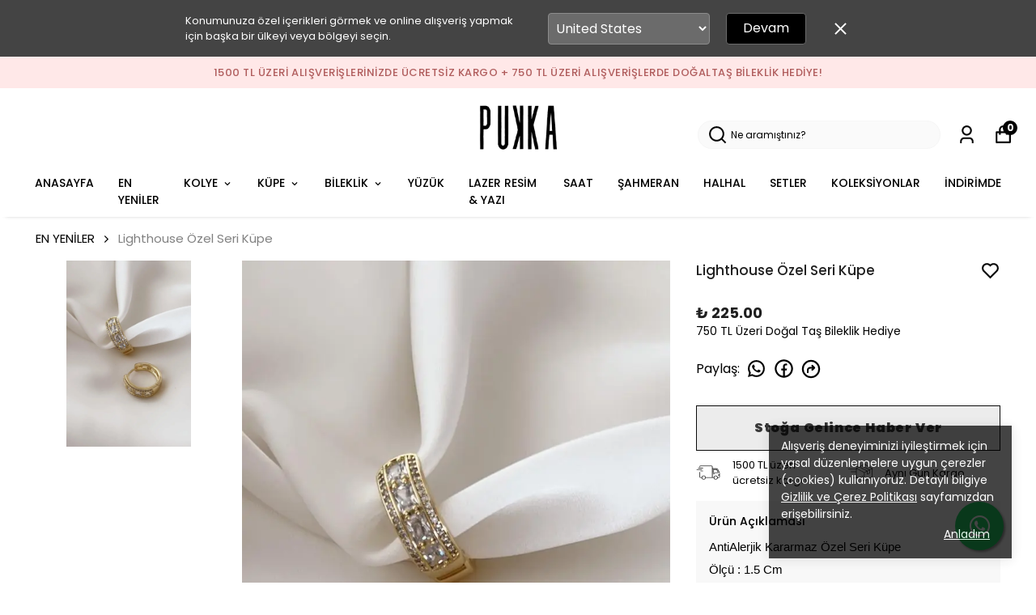

--- FILE ---
content_type: text/html; charset=utf-8
request_url: https://pukkaksesuar.com/lighthouse-ozel-seri-kupe-1
body_size: 96961
content:
<!DOCTYPE html><html lang="tr"><head><meta charSet="utf-8"/><meta name="viewport" content="width=device-width, initial-scale=1.0, maximum-scale=1.0, user-scalable=no"/><title>Lighthouse Özel Seri Küpe</title><meta name="description" content="En Şık, Kaliteli ve Trend Takı Modelleri , Kadın Takı Aksesuar Çeşitleriyle Pukka Accessories. Kredi Kartlarına Taksit ve Kapıda Ödeme İmkanı"/><link rel="alternate" hrefLang="tr-TR" href="https://pukkaksesuar.com/lighthouse-ozel-seri-kupe-1"/><link rel="alternate" hrefLang="en-UM" href="https://pukkaksesuar.com/en/en-lighthouse-ozel-seri-kupe-1"/><link rel="alternate" hrefLang="en-VI" href="https://pukkaksesuar.com/en/en-lighthouse-ozel-seri-kupe-1"/><link rel="alternate" hrefLang="en-AF" href="https://pukkaksesuar.com/en/en-lighthouse-ozel-seri-kupe-1"/><link rel="alternate" hrefLang="en-AX" href="https://pukkaksesuar.com/en/en-lighthouse-ozel-seri-kupe-1"/><link rel="alternate" hrefLang="en-GG" href="https://pukkaksesuar.com/en/en-lighthouse-ozel-seri-kupe-1"/><link rel="alternate" hrefLang="en-DE" href="https://pukkaksesuar.com/en/en-lighthouse-ozel-seri-kupe-1"/><link rel="alternate" hrefLang="en-US" href="https://pukkaksesuar.com/en/en-lighthouse-ozel-seri-kupe-1"/><link rel="alternate" hrefLang="en-AS" href="https://pukkaksesuar.com/en/en-lighthouse-ozel-seri-kupe-1"/><link rel="alternate" hrefLang="en-AD" href="https://pukkaksesuar.com/en/en-lighthouse-ozel-seri-kupe-1"/><link rel="alternate" hrefLang="en-AO" href="https://pukkaksesuar.com/en/en-lighthouse-ozel-seri-kupe-1"/><link rel="alternate" hrefLang="en-AI" href="https://pukkaksesuar.com/en/en-lighthouse-ozel-seri-kupe-1"/><link rel="alternate" hrefLang="en-AQ" href="https://pukkaksesuar.com/en/en-lighthouse-ozel-seri-kupe-1"/><link rel="alternate" hrefLang="en-AG" href="https://pukkaksesuar.com/en/en-lighthouse-ozel-seri-kupe-1"/><link rel="alternate" hrefLang="en-AR" href="https://pukkaksesuar.com/en/en-lighthouse-ozel-seri-kupe-1"/><link rel="alternate" hrefLang="en-AL" href="https://pukkaksesuar.com/en/en-lighthouse-ozel-seri-kupe-1"/><link rel="alternate" hrefLang="en-AW" href="https://pukkaksesuar.com/en/en-lighthouse-ozel-seri-kupe-1"/><link rel="alternate" hrefLang="en-AU" href="https://pukkaksesuar.com/en/en-lighthouse-ozel-seri-kupe-1"/><link rel="alternate" hrefLang="en-AT" href="https://pukkaksesuar.com/en/en-lighthouse-ozel-seri-kupe-1"/><link rel="alternate" hrefLang="en-AZ" href="https://pukkaksesuar.com/en/en-lighthouse-ozel-seri-kupe-1"/><link rel="alternate" hrefLang="en-BS" href="https://pukkaksesuar.com/en/en-lighthouse-ozel-seri-kupe-1"/><link rel="alternate" hrefLang="en-BH" href="https://pukkaksesuar.com/en/en-lighthouse-ozel-seri-kupe-1"/><link rel="alternate" hrefLang="en-BD" href="https://pukkaksesuar.com/en/en-lighthouse-ozel-seri-kupe-1"/><link rel="alternate" hrefLang="en-BB" href="https://pukkaksesuar.com/en/en-lighthouse-ozel-seri-kupe-1"/><link rel="alternate" hrefLang="en-EH" href="https://pukkaksesuar.com/en/en-lighthouse-ozel-seri-kupe-1"/><link rel="alternate" hrefLang="en-BY" href="https://pukkaksesuar.com/en/en-lighthouse-ozel-seri-kupe-1"/><link rel="alternate" hrefLang="en-BE" href="https://pukkaksesuar.com/en/en-lighthouse-ozel-seri-kupe-1"/><link rel="alternate" hrefLang="en-BZ" href="https://pukkaksesuar.com/en/en-lighthouse-ozel-seri-kupe-1"/><link rel="alternate" hrefLang="en-BJ" href="https://pukkaksesuar.com/en/en-lighthouse-ozel-seri-kupe-1"/><link rel="alternate" hrefLang="en-BM" href="https://pukkaksesuar.com/en/en-lighthouse-ozel-seri-kupe-1"/><link rel="alternate" hrefLang="en-AE" href="https://pukkaksesuar.com/en/en-lighthouse-ozel-seri-kupe-1"/><link rel="alternate" hrefLang="en-GB" href="https://pukkaksesuar.com/en/en-lighthouse-ozel-seri-kupe-1"/><link rel="alternate" hrefLang="en-BO" href="https://pukkaksesuar.com/en/en-lighthouse-ozel-seri-kupe-1"/><link rel="alternate" hrefLang="en-BA" href="https://pukkaksesuar.com/en/en-lighthouse-ozel-seri-kupe-1"/><link rel="alternate" hrefLang="en-BW" href="https://pukkaksesuar.com/en/en-lighthouse-ozel-seri-kupe-1"/><link rel="alternate" hrefLang="en-BV" href="https://pukkaksesuar.com/en/en-lighthouse-ozel-seri-kupe-1"/><link rel="alternate" hrefLang="en-BR" href="https://pukkaksesuar.com/en/en-lighthouse-ozel-seri-kupe-1"/><link rel="alternate" hrefLang="en-IO" href="https://pukkaksesuar.com/en/en-lighthouse-ozel-seri-kupe-1"/><link rel="alternate" hrefLang="en-VG" href="https://pukkaksesuar.com/en/en-lighthouse-ozel-seri-kupe-1"/><link rel="alternate" hrefLang="en-BN" href="https://pukkaksesuar.com/en/en-lighthouse-ozel-seri-kupe-1"/><link rel="alternate" hrefLang="en-BG" href="https://pukkaksesuar.com/en/en-lighthouse-ozel-seri-kupe-1"/><link rel="alternate" hrefLang="en-BF" href="https://pukkaksesuar.com/en/en-lighthouse-ozel-seri-kupe-1"/><link rel="alternate" hrefLang="en-BI" href="https://pukkaksesuar.com/en/en-lighthouse-ozel-seri-kupe-1"/><link rel="alternate" hrefLang="en-BT" href="https://pukkaksesuar.com/en/en-lighthouse-ozel-seri-kupe-1"/><link rel="alternate" hrefLang="en-KY" href="https://pukkaksesuar.com/en/en-lighthouse-ozel-seri-kupe-1"/><link rel="alternate" hrefLang="en-GI" href="https://pukkaksesuar.com/en/en-lighthouse-ozel-seri-kupe-1"/><link rel="alternate" hrefLang="en-DZ" href="https://pukkaksesuar.com/en/en-lighthouse-ozel-seri-kupe-1"/><link rel="alternate" hrefLang="en-CX" href="https://pukkaksesuar.com/en/en-lighthouse-ozel-seri-kupe-1"/><link rel="alternate" hrefLang="en-DJ" href="https://pukkaksesuar.com/en/en-lighthouse-ozel-seri-kupe-1"/><link rel="alternate" hrefLang="en-CC" href="https://pukkaksesuar.com/en/en-lighthouse-ozel-seri-kupe-1"/><link rel="alternate" hrefLang="en-CK" href="https://pukkaksesuar.com/en/en-lighthouse-ozel-seri-kupe-1"/><link rel="alternate" hrefLang="en-CW" href="https://pukkaksesuar.com/en/en-lighthouse-ozel-seri-kupe-1"/><link rel="alternate" hrefLang="en-TD" href="https://pukkaksesuar.com/en/en-lighthouse-ozel-seri-kupe-1"/><link rel="alternate" hrefLang="en-CZ" href="https://pukkaksesuar.com/en/en-lighthouse-ozel-seri-kupe-1"/><link rel="alternate" hrefLang="en-CN" href="https://pukkaksesuar.com/en/en-lighthouse-ozel-seri-kupe-1"/><link rel="alternate" hrefLang="en-DK" href="https://pukkaksesuar.com/en/en-lighthouse-ozel-seri-kupe-1"/><link rel="alternate" hrefLang="en-CG" href="https://pukkaksesuar.com/en/en-lighthouse-ozel-seri-kupe-1"/><link rel="alternate" hrefLang="en-CD" href="https://pukkaksesuar.com/en/en-lighthouse-ozel-seri-kupe-1"/><link rel="alternate" hrefLang="en-TL" href="https://pukkaksesuar.com/en/en-lighthouse-ozel-seri-kupe-1"/><link rel="alternate" hrefLang="en-DO" href="https://pukkaksesuar.com/en/en-lighthouse-ozel-seri-kupe-1"/><link rel="alternate" hrefLang="en-DM" href="https://pukkaksesuar.com/en/en-lighthouse-ozel-seri-kupe-1"/><link rel="alternate" hrefLang="en-EC" href="https://pukkaksesuar.com/en/en-lighthouse-ozel-seri-kupe-1"/><link rel="alternate" hrefLang="en-GQ" href="https://pukkaksesuar.com/en/en-lighthouse-ozel-seri-kupe-1"/><link rel="alternate" hrefLang="en-SV" href="https://pukkaksesuar.com/en/en-lighthouse-ozel-seri-kupe-1"/><link rel="alternate" hrefLang="en-ID" href="https://pukkaksesuar.com/en/en-lighthouse-ozel-seri-kupe-1"/><link rel="alternate" hrefLang="en-ER" href="https://pukkaksesuar.com/en/en-lighthouse-ozel-seri-kupe-1"/><link rel="alternate" hrefLang="en-AM" href="https://pukkaksesuar.com/en/en-lighthouse-ozel-seri-kupe-1"/><link rel="alternate" hrefLang="en-EE" href="https://pukkaksesuar.com/en/en-lighthouse-ozel-seri-kupe-1"/><link rel="alternate" hrefLang="en-ET" href="https://pukkaksesuar.com/en/en-lighthouse-ozel-seri-kupe-1"/><link rel="alternate" hrefLang="en-FK" href="https://pukkaksesuar.com/en/en-lighthouse-ozel-seri-kupe-1"/><link rel="alternate" hrefLang="en-FO" href="https://pukkaksesuar.com/en/en-lighthouse-ozel-seri-kupe-1"/><link rel="alternate" hrefLang="en-MA" href="https://pukkaksesuar.com/en/en-lighthouse-ozel-seri-kupe-1"/><link rel="alternate" hrefLang="en-FJ" href="https://pukkaksesuar.com/en/en-lighthouse-ozel-seri-kupe-1"/><link rel="alternate" hrefLang="en-CI" href="https://pukkaksesuar.com/en/en-lighthouse-ozel-seri-kupe-1"/><link rel="alternate" hrefLang="en-PH" href="https://pukkaksesuar.com/en/en-lighthouse-ozel-seri-kupe-1"/><link rel="alternate" hrefLang="en-PS" href="https://pukkaksesuar.com/en/en-lighthouse-ozel-seri-kupe-1"/><link rel="alternate" hrefLang="en-FI" href="https://pukkaksesuar.com/en/en-lighthouse-ozel-seri-kupe-1"/><link rel="alternate" hrefLang="en-FR" href="https://pukkaksesuar.com/en/en-lighthouse-ozel-seri-kupe-1"/><link rel="alternate" hrefLang="en-GF" href="https://pukkaksesuar.com/en/en-lighthouse-ozel-seri-kupe-1"/><link rel="alternate" hrefLang="en-TF" href="https://pukkaksesuar.com/en/en-lighthouse-ozel-seri-kupe-1"/><link rel="alternate" hrefLang="en-PF" href="https://pukkaksesuar.com/en/en-lighthouse-ozel-seri-kupe-1"/><link rel="alternate" hrefLang="en-GA" href="https://pukkaksesuar.com/en/en-lighthouse-ozel-seri-kupe-1"/><link rel="alternate" hrefLang="en-GM" href="https://pukkaksesuar.com/en/en-lighthouse-ozel-seri-kupe-1"/><link rel="alternate" hrefLang="en-GH" href="https://pukkaksesuar.com/en/en-lighthouse-ozel-seri-kupe-1"/><link rel="alternate" hrefLang="en-GN" href="https://pukkaksesuar.com/en/en-lighthouse-ozel-seri-kupe-1"/><link rel="alternate" hrefLang="en-GW" href="https://pukkaksesuar.com/en/en-lighthouse-ozel-seri-kupe-1"/><link rel="alternate" hrefLang="en-GD" href="https://pukkaksesuar.com/en/en-lighthouse-ozel-seri-kupe-1"/><link rel="alternate" hrefLang="en-GL" href="https://pukkaksesuar.com/en/en-lighthouse-ozel-seri-kupe-1"/><link rel="alternate" hrefLang="en-GP" href="https://pukkaksesuar.com/en/en-lighthouse-ozel-seri-kupe-1"/><link rel="alternate" hrefLang="en-GU" href="https://pukkaksesuar.com/en/en-lighthouse-ozel-seri-kupe-1"/><link rel="alternate" hrefLang="en-GT" href="https://pukkaksesuar.com/en/en-lighthouse-ozel-seri-kupe-1"/><link rel="alternate" hrefLang="en-GY" href="https://pukkaksesuar.com/en/en-lighthouse-ozel-seri-kupe-1"/><link rel="alternate" hrefLang="en-ZA" href="https://pukkaksesuar.com/en/en-lighthouse-ozel-seri-kupe-1"/><link rel="alternate" hrefLang="en-GS" href="https://pukkaksesuar.com/en/en-lighthouse-ozel-seri-kupe-1"/><link rel="alternate" hrefLang="en-KR" href="https://pukkaksesuar.com/en/en-lighthouse-ozel-seri-kupe-1"/><link rel="alternate" hrefLang="en-SS" href="https://pukkaksesuar.com/en/en-lighthouse-ozel-seri-kupe-1"/><link rel="alternate" hrefLang="en-GE" href="https://pukkaksesuar.com/en/en-lighthouse-ozel-seri-kupe-1"/><link rel="alternate" hrefLang="en-HT" href="https://pukkaksesuar.com/en/en-lighthouse-ozel-seri-kupe-1"/><link rel="alternate" hrefLang="en-HM" href="https://pukkaksesuar.com/en/en-lighthouse-ozel-seri-kupe-1"/><link rel="alternate" hrefLang="en-HR" href="https://pukkaksesuar.com/en/en-lighthouse-ozel-seri-kupe-1"/><link rel="alternate" hrefLang="en-IN" href="https://pukkaksesuar.com/en/en-lighthouse-ozel-seri-kupe-1"/><link rel="alternate" hrefLang="en-NL" href="https://pukkaksesuar.com/en/en-lighthouse-ozel-seri-kupe-1"/><link rel="alternate" hrefLang="en-AN" href="https://pukkaksesuar.com/en/en-lighthouse-ozel-seri-kupe-1"/><link rel="alternate" hrefLang="en-HN" href="https://pukkaksesuar.com/en/en-lighthouse-ozel-seri-kupe-1"/><link rel="alternate" hrefLang="en-HK" href="https://pukkaksesuar.com/en/en-lighthouse-ozel-seri-kupe-1"/><link rel="alternate" hrefLang="en-IQ" href="https://pukkaksesuar.com/en/en-lighthouse-ozel-seri-kupe-1"/><link rel="alternate" hrefLang="en-IR" href="https://pukkaksesuar.com/en/en-lighthouse-ozel-seri-kupe-1"/><link rel="alternate" hrefLang="en-IE" href="https://pukkaksesuar.com/en/en-lighthouse-ozel-seri-kupe-1"/><link rel="alternate" hrefLang="en-ES" href="https://pukkaksesuar.com/en/en-lighthouse-ozel-seri-kupe-1"/><link rel="alternate" hrefLang="en-IL" href="https://pukkaksesuar.com/en/en-lighthouse-ozel-seri-kupe-1"/><link rel="alternate" hrefLang="en-SE" href="https://pukkaksesuar.com/en/en-lighthouse-ozel-seri-kupe-1"/><link rel="alternate" hrefLang="en-CH" href="https://pukkaksesuar.com/en/en-lighthouse-ozel-seri-kupe-1"/><link rel="alternate" hrefLang="en-IT" href="https://pukkaksesuar.com/en/en-lighthouse-ozel-seri-kupe-1"/><link rel="alternate" hrefLang="en-IS" href="https://pukkaksesuar.com/en/en-lighthouse-ozel-seri-kupe-1"/><link rel="alternate" hrefLang="en-JM" href="https://pukkaksesuar.com/en/en-lighthouse-ozel-seri-kupe-1"/><link rel="alternate" hrefLang="en-JP" href="https://pukkaksesuar.com/en/en-lighthouse-ozel-seri-kupe-1"/><link rel="alternate" hrefLang="en-JE" href="https://pukkaksesuar.com/en/en-lighthouse-ozel-seri-kupe-1"/><link rel="alternate" hrefLang="en-KH" href="https://pukkaksesuar.com/en/en-lighthouse-ozel-seri-kupe-1"/><link rel="alternate" hrefLang="en-CM" href="https://pukkaksesuar.com/en/en-lighthouse-ozel-seri-kupe-1"/><link rel="alternate" hrefLang="en-CA" href="https://pukkaksesuar.com/en/en-lighthouse-ozel-seri-kupe-1"/><link rel="alternate" hrefLang="en-ME" href="https://pukkaksesuar.com/en/en-lighthouse-ozel-seri-kupe-1"/><link rel="alternate" hrefLang="en-QA" href="https://pukkaksesuar.com/en/en-lighthouse-ozel-seri-kupe-1"/><link rel="alternate" hrefLang="en-KZ" href="https://pukkaksesuar.com/en/en-lighthouse-ozel-seri-kupe-1"/><link rel="alternate" hrefLang="en-KE" href="https://pukkaksesuar.com/en/en-lighthouse-ozel-seri-kupe-1"/><link rel="alternate" hrefLang="en-CY" href="https://pukkaksesuar.com/en/en-lighthouse-ozel-seri-kupe-1"/><link rel="alternate" hrefLang="en-KG" href="https://pukkaksesuar.com/en/en-lighthouse-ozel-seri-kupe-1"/><link rel="alternate" hrefLang="en-KI" href="https://pukkaksesuar.com/en/en-lighthouse-ozel-seri-kupe-1"/><link rel="alternate" hrefLang="en-KK" href="https://pukkaksesuar.com/en/en-lighthouse-ozel-seri-kupe-1"/><link rel="alternate" hrefLang="en-CO" href="https://pukkaksesuar.com/en/en-lighthouse-ozel-seri-kupe-1"/><link rel="alternate" hrefLang="en-KM" href="https://pukkaksesuar.com/en/en-lighthouse-ozel-seri-kupe-1"/><link rel="alternate" hrefLang="en-XK" href="https://pukkaksesuar.com/en/en-lighthouse-ozel-seri-kupe-1"/><link rel="alternate" hrefLang="en-CR" href="https://pukkaksesuar.com/en/en-lighthouse-ozel-seri-kupe-1"/><link rel="alternate" hrefLang="en-KW" href="https://pukkaksesuar.com/en/en-lighthouse-ozel-seri-kupe-1"/><link rel="alternate" hrefLang="en-KP" href="https://pukkaksesuar.com/en/en-lighthouse-ozel-seri-kupe-1"/><link rel="alternate" hrefLang="en-MP" href="https://pukkaksesuar.com/en/en-lighthouse-ozel-seri-kupe-1"/><link rel="alternate" hrefLang="en-CU" href="https://pukkaksesuar.com/en/en-lighthouse-ozel-seri-kupe-1"/><link rel="alternate" hrefLang="en-LA" href="https://pukkaksesuar.com/en/en-lighthouse-ozel-seri-kupe-1"/><link rel="alternate" hrefLang="en-LS" href="https://pukkaksesuar.com/en/en-lighthouse-ozel-seri-kupe-1"/><link rel="alternate" hrefLang="en-LV" href="https://pukkaksesuar.com/en/en-lighthouse-ozel-seri-kupe-1"/><link rel="alternate" hrefLang="en-LR" href="https://pukkaksesuar.com/en/en-lighthouse-ozel-seri-kupe-1"/><link rel="alternate" hrefLang="en-LY" href="https://pukkaksesuar.com/en/en-lighthouse-ozel-seri-kupe-1"/><link rel="alternate" hrefLang="en-LI" href="https://pukkaksesuar.com/en/en-lighthouse-ozel-seri-kupe-1"/><link rel="alternate" hrefLang="en-LT" href="https://pukkaksesuar.com/en/en-lighthouse-ozel-seri-kupe-1"/><link rel="alternate" hrefLang="en-LB" href="https://pukkaksesuar.com/en/en-lighthouse-ozel-seri-kupe-1"/><link rel="alternate" hrefLang="en-LU" href="https://pukkaksesuar.com/en/en-lighthouse-ozel-seri-kupe-1"/><link rel="alternate" hrefLang="en-HU" href="https://pukkaksesuar.com/en/en-lighthouse-ozel-seri-kupe-1"/><link rel="alternate" hrefLang="en-MG" href="https://pukkaksesuar.com/en/en-lighthouse-ozel-seri-kupe-1"/><link rel="alternate" hrefLang="en-MO" href="https://pukkaksesuar.com/en/en-lighthouse-ozel-seri-kupe-1"/><link rel="alternate" hrefLang="en-MK" href="https://pukkaksesuar.com/en/en-lighthouse-ozel-seri-kupe-1"/><link rel="alternate" hrefLang="en-MW" href="https://pukkaksesuar.com/en/en-lighthouse-ozel-seri-kupe-1"/><link rel="alternate" hrefLang="en-MV" href="https://pukkaksesuar.com/en/en-lighthouse-ozel-seri-kupe-1"/><link rel="alternate" hrefLang="en-MY" href="https://pukkaksesuar.com/en/en-lighthouse-ozel-seri-kupe-1"/><link rel="alternate" hrefLang="en-ML" href="https://pukkaksesuar.com/en/en-lighthouse-ozel-seri-kupe-1"/><link rel="alternate" hrefLang="en-MT" href="https://pukkaksesuar.com/en/en-lighthouse-ozel-seri-kupe-1"/><link rel="alternate" hrefLang="en-IM" href="https://pukkaksesuar.com/en/en-lighthouse-ozel-seri-kupe-1"/><link rel="alternate" hrefLang="en-MH" href="https://pukkaksesuar.com/en/en-lighthouse-ozel-seri-kupe-1"/><link rel="alternate" hrefLang="en-MQ" href="https://pukkaksesuar.com/en/en-lighthouse-ozel-seri-kupe-1"/><link rel="alternate" hrefLang="en-MU" href="https://pukkaksesuar.com/en/en-lighthouse-ozel-seri-kupe-1"/><link rel="alternate" hrefLang="en-YT" href="https://pukkaksesuar.com/en/en-lighthouse-ozel-seri-kupe-1"/><link rel="alternate" hrefLang="en-MX" href="https://pukkaksesuar.com/en/en-lighthouse-ozel-seri-kupe-1"/><link rel="alternate" hrefLang="en-EG" href="https://pukkaksesuar.com/en/en-lighthouse-ozel-seri-kupe-1"/><link rel="alternate" hrefLang="en-FM" href="https://pukkaksesuar.com/en/en-lighthouse-ozel-seri-kupe-1"/><link rel="alternate" hrefLang="en-MN" href="https://pukkaksesuar.com/en/en-lighthouse-ozel-seri-kupe-1"/><link rel="alternate" hrefLang="en-MD" href="https://pukkaksesuar.com/en/en-lighthouse-ozel-seri-kupe-1"/><link rel="alternate" hrefLang="en-MC" href="https://pukkaksesuar.com/en/en-lighthouse-ozel-seri-kupe-1"/><link rel="alternate" hrefLang="en-MS" href="https://pukkaksesuar.com/en/en-lighthouse-ozel-seri-kupe-1"/><link rel="alternate" hrefLang="en-MR" href="https://pukkaksesuar.com/en/en-lighthouse-ozel-seri-kupe-1"/><link rel="alternate" hrefLang="en-MZ" href="https://pukkaksesuar.com/en/en-lighthouse-ozel-seri-kupe-1"/><link rel="alternate" hrefLang="en-MM" href="https://pukkaksesuar.com/en/en-lighthouse-ozel-seri-kupe-1"/><link rel="alternate" hrefLang="en-NA" href="https://pukkaksesuar.com/en/en-lighthouse-ozel-seri-kupe-1"/><link rel="alternate" hrefLang="en-NR" href="https://pukkaksesuar.com/en/en-lighthouse-ozel-seri-kupe-1"/><link rel="alternate" hrefLang="en-NP" href="https://pukkaksesuar.com/en/en-lighthouse-ozel-seri-kupe-1"/><link rel="alternate" hrefLang="en-NE" href="https://pukkaksesuar.com/en/en-lighthouse-ozel-seri-kupe-1"/><link rel="alternate" hrefLang="en-NG" href="https://pukkaksesuar.com/en/en-lighthouse-ozel-seri-kupe-1"/><link rel="alternate" hrefLang="en-NI" href="https://pukkaksesuar.com/en/en-lighthouse-ozel-seri-kupe-1"/><link rel="alternate" hrefLang="en-NU" href="https://pukkaksesuar.com/en/en-lighthouse-ozel-seri-kupe-1"/><link rel="alternate" hrefLang="en-NF" href="https://pukkaksesuar.com/en/en-lighthouse-ozel-seri-kupe-1"/><link rel="alternate" hrefLang="en-NO" href="https://pukkaksesuar.com/en/en-lighthouse-ozel-seri-kupe-1"/><link rel="alternate" hrefLang="en-CF" href="https://pukkaksesuar.com/en/en-lighthouse-ozel-seri-kupe-1"/><link rel="alternate" hrefLang="en-UZ" href="https://pukkaksesuar.com/en/en-lighthouse-ozel-seri-kupe-1"/><link rel="alternate" hrefLang="en-PK" href="https://pukkaksesuar.com/en/en-lighthouse-ozel-seri-kupe-1"/><link rel="alternate" hrefLang="en-PW" href="https://pukkaksesuar.com/en/en-lighthouse-ozel-seri-kupe-1"/><link rel="alternate" hrefLang="en-PA" href="https://pukkaksesuar.com/en/en-lighthouse-ozel-seri-kupe-1"/><link rel="alternate" hrefLang="en-PG" href="https://pukkaksesuar.com/en/en-lighthouse-ozel-seri-kupe-1"/><link rel="alternate" hrefLang="en-PY" href="https://pukkaksesuar.com/en/en-lighthouse-ozel-seri-kupe-1"/><link rel="alternate" hrefLang="en-PE" href="https://pukkaksesuar.com/en/en-lighthouse-ozel-seri-kupe-1"/><link rel="alternate" hrefLang="en-PN" href="https://pukkaksesuar.com/en/en-lighthouse-ozel-seri-kupe-1"/><link rel="alternate" hrefLang="en-PL" href="https://pukkaksesuar.com/en/en-lighthouse-ozel-seri-kupe-1"/><link rel="alternate" hrefLang="en-PT" href="https://pukkaksesuar.com/en/en-lighthouse-ozel-seri-kupe-1"/><link rel="alternate" hrefLang="en-PR" href="https://pukkaksesuar.com/en/en-lighthouse-ozel-seri-kupe-1"/><link rel="alternate" hrefLang="en-RE" href="https://pukkaksesuar.com/en/en-lighthouse-ozel-seri-kupe-1"/><link rel="alternate" hrefLang="en-RO" href="https://pukkaksesuar.com/en/en-lighthouse-ozel-seri-kupe-1"/><link rel="alternate" hrefLang="en-RW" href="https://pukkaksesuar.com/en/en-lighthouse-ozel-seri-kupe-1"/><link rel="alternate" hrefLang="en-RU" href="https://pukkaksesuar.com/en/en-lighthouse-ozel-seri-kupe-1"/><link rel="alternate" hrefLang="en-BL" href="https://pukkaksesuar.com/en/en-lighthouse-ozel-seri-kupe-1"/><link rel="alternate" hrefLang="en-SH" href="https://pukkaksesuar.com/en/en-lighthouse-ozel-seri-kupe-1"/><link rel="alternate" hrefLang="en-KN" href="https://pukkaksesuar.com/en/en-lighthouse-ozel-seri-kupe-1"/><link rel="alternate" hrefLang="en-LC" href="https://pukkaksesuar.com/en/en-lighthouse-ozel-seri-kupe-1"/><link rel="alternate" hrefLang="en-MF" href="https://pukkaksesuar.com/en/en-lighthouse-ozel-seri-kupe-1"/><link rel="alternate" hrefLang="en-PM" href="https://pukkaksesuar.com/en/en-lighthouse-ozel-seri-kupe-1"/><link rel="alternate" hrefLang="en-VC" href="https://pukkaksesuar.com/en/en-lighthouse-ozel-seri-kupe-1"/><link rel="alternate" hrefLang="en-WS" href="https://pukkaksesuar.com/en/en-lighthouse-ozel-seri-kupe-1"/><link rel="alternate" hrefLang="en-SM" href="https://pukkaksesuar.com/en/en-lighthouse-ozel-seri-kupe-1"/><link rel="alternate" hrefLang="en-ST" href="https://pukkaksesuar.com/en/en-lighthouse-ozel-seri-kupe-1"/><link rel="alternate" hrefLang="en-SN" href="https://pukkaksesuar.com/en/en-lighthouse-ozel-seri-kupe-1"/><link rel="alternate" hrefLang="en-SC" href="https://pukkaksesuar.com/en/en-lighthouse-ozel-seri-kupe-1"/><link rel="alternate" hrefLang="en-RS" href="https://pukkaksesuar.com/en/en-lighthouse-ozel-seri-kupe-1"/><link rel="alternate" hrefLang="en-SL" href="https://pukkaksesuar.com/en/en-lighthouse-ozel-seri-kupe-1"/><link rel="alternate" hrefLang="en-SG" href="https://pukkaksesuar.com/en/en-lighthouse-ozel-seri-kupe-1"/><link rel="alternate" hrefLang="en-SK" href="https://pukkaksesuar.com/en/en-lighthouse-ozel-seri-kupe-1"/><link rel="alternate" hrefLang="en-SI" href="https://pukkaksesuar.com/en/en-lighthouse-ozel-seri-kupe-1"/><link rel="alternate" hrefLang="en-SB" href="https://pukkaksesuar.com/en/en-lighthouse-ozel-seri-kupe-1"/><link rel="alternate" hrefLang="en-SO" href="https://pukkaksesuar.com/en/en-lighthouse-ozel-seri-kupe-1"/><link rel="alternate" hrefLang="en-LK" href="https://pukkaksesuar.com/en/en-lighthouse-ozel-seri-kupe-1"/><link rel="alternate" hrefLang="en-SD" href="https://pukkaksesuar.com/en/en-lighthouse-ozel-seri-kupe-1"/><link rel="alternate" hrefLang="en-SR" href="https://pukkaksesuar.com/en/en-lighthouse-ozel-seri-kupe-1"/><link rel="alternate" hrefLang="en-SY" href="https://pukkaksesuar.com/en/en-lighthouse-ozel-seri-kupe-1"/><link rel="alternate" hrefLang="en-SA" href="https://pukkaksesuar.com/en/en-lighthouse-ozel-seri-kupe-1"/><link rel="alternate" hrefLang="en-SJ" href="https://pukkaksesuar.com/en/en-lighthouse-ozel-seri-kupe-1"/><link rel="alternate" hrefLang="en-SZ" href="https://pukkaksesuar.com/en/en-lighthouse-ozel-seri-kupe-1"/><link rel="alternate" hrefLang="en-CL" href="https://pukkaksesuar.com/en/en-lighthouse-ozel-seri-kupe-1"/><link rel="alternate" hrefLang="en-TJ" href="https://pukkaksesuar.com/en/en-lighthouse-ozel-seri-kupe-1"/><link rel="alternate" hrefLang="en-TZ" href="https://pukkaksesuar.com/en/en-lighthouse-ozel-seri-kupe-1"/><link rel="alternate" hrefLang="en-TH" href="https://pukkaksesuar.com/en/en-lighthouse-ozel-seri-kupe-1"/><link rel="alternate" hrefLang="en-TW" href="https://pukkaksesuar.com/en/en-lighthouse-ozel-seri-kupe-1"/><link rel="alternate" hrefLang="en-TG" href="https://pukkaksesuar.com/en/en-lighthouse-ozel-seri-kupe-1"/><link rel="alternate" hrefLang="en-TK" href="https://pukkaksesuar.com/en/en-lighthouse-ozel-seri-kupe-1"/><link rel="alternate" hrefLang="en-TO" href="https://pukkaksesuar.com/en/en-lighthouse-ozel-seri-kupe-1"/><link rel="alternate" hrefLang="en-TT" href="https://pukkaksesuar.com/en/en-lighthouse-ozel-seri-kupe-1"/><link rel="alternate" hrefLang="en-TN" href="https://pukkaksesuar.com/en/en-lighthouse-ozel-seri-kupe-1"/><link rel="alternate" hrefLang="en-TC" href="https://pukkaksesuar.com/en/en-lighthouse-ozel-seri-kupe-1"/><link rel="alternate" hrefLang="en-TV" href="https://pukkaksesuar.com/en/en-lighthouse-ozel-seri-kupe-1"/><link rel="alternate" hrefLang="en-TR" href="https://pukkaksesuar.com/en/en-lighthouse-ozel-seri-kupe-1"/><link rel="alternate" hrefLang="en-TM" href="https://pukkaksesuar.com/en/en-lighthouse-ozel-seri-kupe-1"/><link rel="alternate" hrefLang="en-UG" href="https://pukkaksesuar.com/en/en-lighthouse-ozel-seri-kupe-1"/><link rel="alternate" hrefLang="en-UA" href="https://pukkaksesuar.com/en/en-lighthouse-ozel-seri-kupe-1"/><link rel="alternate" hrefLang="en-OM" href="https://pukkaksesuar.com/en/en-lighthouse-ozel-seri-kupe-1"/><link rel="alternate" hrefLang="en-UY" href="https://pukkaksesuar.com/en/en-lighthouse-ozel-seri-kupe-1"/><link rel="alternate" hrefLang="en-JO" href="https://pukkaksesuar.com/en/en-lighthouse-ozel-seri-kupe-1"/><link rel="alternate" hrefLang="en-VU" href="https://pukkaksesuar.com/en/en-lighthouse-ozel-seri-kupe-1"/><link rel="alternate" hrefLang="en-VA" href="https://pukkaksesuar.com/en/en-lighthouse-ozel-seri-kupe-1"/><link rel="alternate" hrefLang="en-VE" href="https://pukkaksesuar.com/en/en-lighthouse-ozel-seri-kupe-1"/><link rel="alternate" hrefLang="en-VN" href="https://pukkaksesuar.com/en/en-lighthouse-ozel-seri-kupe-1"/><link rel="alternate" hrefLang="en-WF" href="https://pukkaksesuar.com/en/en-lighthouse-ozel-seri-kupe-1"/><link rel="alternate" hrefLang="en-YE" href="https://pukkaksesuar.com/en/en-lighthouse-ozel-seri-kupe-1"/><link rel="alternate" hrefLang="en-NC" href="https://pukkaksesuar.com/en/en-lighthouse-ozel-seri-kupe-1"/><link rel="alternate" hrefLang="en-NZ" href="https://pukkaksesuar.com/en/en-lighthouse-ozel-seri-kupe-1"/><link rel="alternate" hrefLang="en-CV" href="https://pukkaksesuar.com/en/en-lighthouse-ozel-seri-kupe-1"/><link rel="alternate" hrefLang="en-GR" href="https://pukkaksesuar.com/en/en-lighthouse-ozel-seri-kupe-1"/><link rel="alternate" hrefLang="en-ZM" href="https://pukkaksesuar.com/en/en-lighthouse-ozel-seri-kupe-1"/><link rel="alternate" hrefLang="en-ZW" href="https://pukkaksesuar.com/en/en-lighthouse-ozel-seri-kupe-1"/><link rel="alternate" hrefLang="x-default" href="https://pukkaksesuar.com/lighthouse-ozel-seri-kupe-1"/><meta property="og:type" content="website"/><meta property="og:site_name" content="Pukka Aksesuar – Kadın Takı, Kolye, Bileklik &amp; Çelik Aksesuar"/><meta property="og:title" content="Lighthouse Özel Seri Küpe"/><meta property="og:description" content="En Şık, Kaliteli ve Trend Takı Modelleri , Kadın Takı Aksesuar Çeşitleriyle Pukka Accessories. Kredi Kartlarına Taksit ve Kapıda Ödeme İmkanı"/><meta property="og:url" content="https://pukkaksesuar.com/lighthouse-ozel-seri-kupe-1"/><meta property="og:image" content="https://cdn.myikas.com/images/08767c24-69c0-4d54-9de7-5af3ca0f4182/ce8db7d0-0cbf-4b02-b60e-8d8234e36015/image_1080.jpg"/><link rel="canonical" href="https://pukkaksesuar.com/lighthouse-ozel-seri-kupe-1"/><script type="application/ld+json">{"@context":"https://schema.org","@type":"Website","url":"https://pukkaksesuar.com"}</script><script type="application/ld+json">{"@context":"https://schema.org","@type":"Store","name":"Pukka Aksesuar","logo":"https://cdn.myikas.com/images/08767c24-69c0-4d54-9de7-5af3ca0f4182/92983356-cc3a-4bc8-9fda-cf3b5e9e63b4/image_1080.webp","image":"https://cdn.myikas.com/images/08767c24-69c0-4d54-9de7-5af3ca0f4182/92983356-cc3a-4bc8-9fda-cf3b5e9e63b4/image_1080.webp","url":"https://pukkaksesuar.com","telephone":"+905362021634","address":{"@type":"PostalAddress"}}</script><script type="application/ld+json">{"@context":"https://schema.org/","@type":"Product","name":"Lighthouse Özel Seri Küpe","description":"En Şık, Kaliteli ve Trend Takı Modelleri , Kadın Takı Aksesuar Çeşitleriyle Pukka Accessories. Kredi Kartlarına Taksit ve Kapıda Ödeme İmkanı","image":["https://cdn.myikas.com/images/08767c24-69c0-4d54-9de7-5af3ca0f4182/ce8db7d0-0cbf-4b02-b60e-8d8234e36015/image_1080.webp"],"productId":"872bc9a7-01c1-4f91-b01c-10e198cdb308","sku":"PK934LGHTSZLSRKP","mpn":"","brand":{"@type":"Brand","name":"Pukka"},"offers":[{"@type":"Offer","url":"https://pukkaksesuar.com/lighthouse-ozel-seri-kupe-1?vid=872bc9a7-01c1-4f91-b01c-10e198cdb308","priceCurrency":"TRY","price":"225.00","priceValidUntil":"","itemCondition":"https://schema.org/NewCondition","availability":"https://schema.org/OutOfStock"}]}</script><script type="application/ld+json">{"@context":"http://schema.org","@type":"BreadcrumbList","itemListElement":[{"@type":"ListItem","position":1,"name":"Pukka Aksesuar – Kadın Takı, Kolye, Bileklik & Çelik Aksesuar","item":"https://pukkaksesuar.com"},{"@type":"ListItem","position":2,"name":"EN YENİLER","item":"https://pukkaksesuar.com/en-yeniler"},{"@type":"ListItem","position":3,"name":"Lighthouse Özel Seri Küpe","item":"https://pukkaksesuar.com/lighthouse-ozel-seri-kupe-1"}]}</script><meta name="next-head-count" content="267"/><link rel="shortcut icon" href="https://cdn.myikas.com/images/theme-images/d4c202a8-a109-4671-b4df-f23c8ccd0e1e/image_180.webp" type="image/webp"/><script defer="">(function(w,d,s,l,i){w[l]=w[l]||[];w[l].push({'gtm.start':
              new Date().getTime(),event:'gtm.js'});var f=d.getElementsByTagName(s)[0],
              j=d.createElement(s),dl=l!='dataLayer'?'&l='+l:'';j.async=true;j.src=
              'https://www.googletagmanager.com/gtm.js?id='+i+dl;f.parentNode.insertBefore(j,f);
              })(window,document,'script','dataLayer','GTM-5BZP88T6');</script><script defer="">!function(f,b,e,v,n,t,s)
          {if(f.fbq)return;n=f.fbq=function(){n.callMethod?
          n.callMethod.apply(n,arguments):n.queue.push(arguments)};
          if(!f._fbq)f._fbq=n;n.push=n;n.loaded=!0;n.version='2.0';
          n.queue=[];t=b.createElement(e);t.async=!0;
          t.src=v;s=b.getElementsByTagName(e)[0];
          s.parentNode.insertBefore(t,s)}(window, document,'script',
          'https://connect.facebook.net/en_US/fbevents.js');
          fbq('init', '335468935458873');
          fbq.disablePushState = true;
          fbq.allowDuplicatePageViews = true;</script><script async="" src="https://www.googletagmanager.com/gtag/js?id=G-YNK99R1W4C"></script><script defer="">window.dataLayer = window.dataLayer || [];
            function gtag(){dataLayer.push(arguments);}
            gtag('js', new Date());
            gtag('config', 'G-YNK99R1W4C');</script><script>
    var subscribers = [];
    var subscribe = (subscriber) => { subscribers.push(subscriber); }; 
    var unsubscribe = () => {};
    
    window.IkasEvents = {
      subscribers,
      subscribe,
      unsubscribe
    };
  </script><script>document.documentElement.style.setProperty("--primary-color","#000000ff");
document.documentElement.style.setProperty("--primary-hoverColor","#0b0b0bff");
document.documentElement.style.setProperty("--primary-variantNameColor","#000000ff");
document.documentElement.style.setProperty("--primary-variantSelectedNameColor","#ffffff");
document.documentElement.style.setProperty("--bodyBackgroundColor","#ffffff");
document.documentElement.style.setProperty("--variantTitleColor","#818181");
document.documentElement.style.setProperty("--variant-types-out-of-stock","#f4f4f5ff");</script> 
    <style>
      /* devanagari */
@font-face {
  font-family: 'Poppins';
  font-style: italic;
  font-weight: 100;
  font-display: swap;
  src: url(https://fonts.myikas.com/s/poppins/v24/pxiAyp8kv8JHgFVrJJLmE0tDMPKhSkFEkm8.woff2) format('woff2');
  unicode-range: U+0900-097F, U+1CD0-1CF9, U+200C-200D, U+20A8, U+20B9, U+20F0, U+25CC, U+A830-A839, U+A8E0-A8FF, U+11B00-11B09;
}
/* latin-ext */
@font-face {
  font-family: 'Poppins';
  font-style: italic;
  font-weight: 100;
  font-display: swap;
  src: url(https://fonts.myikas.com/s/poppins/v24/pxiAyp8kv8JHgFVrJJLmE0tMMPKhSkFEkm8.woff2) format('woff2');
  unicode-range: U+0100-02BA, U+02BD-02C5, U+02C7-02CC, U+02CE-02D7, U+02DD-02FF, U+0304, U+0308, U+0329, U+1D00-1DBF, U+1E00-1E9F, U+1EF2-1EFF, U+2020, U+20A0-20AB, U+20AD-20C0, U+2113, U+2C60-2C7F, U+A720-A7FF;
}
/* latin */
@font-face {
  font-family: 'Poppins';
  font-style: italic;
  font-weight: 100;
  font-display: swap;
  src: url(https://fonts.myikas.com/s/poppins/v24/pxiAyp8kv8JHgFVrJJLmE0tCMPKhSkFE.woff2) format('woff2');
  unicode-range: U+0000-00FF, U+0131, U+0152-0153, U+02BB-02BC, U+02C6, U+02DA, U+02DC, U+0304, U+0308, U+0329, U+2000-206F, U+20AC, U+2122, U+2191, U+2193, U+2212, U+2215, U+FEFF, U+FFFD;
}
/* devanagari */
@font-face {
  font-family: 'Poppins';
  font-style: italic;
  font-weight: 200;
  font-display: swap;
  src: url(https://fonts.myikas.com/s/poppins/v24/pxiDyp8kv8JHgFVrJJLmv1pVFteOYktMqlap.woff2) format('woff2');
  unicode-range: U+0900-097F, U+1CD0-1CF9, U+200C-200D, U+20A8, U+20B9, U+20F0, U+25CC, U+A830-A839, U+A8E0-A8FF, U+11B00-11B09;
}
/* latin-ext */
@font-face {
  font-family: 'Poppins';
  font-style: italic;
  font-weight: 200;
  font-display: swap;
  src: url(https://fonts.myikas.com/s/poppins/v24/pxiDyp8kv8JHgFVrJJLmv1pVGdeOYktMqlap.woff2) format('woff2');
  unicode-range: U+0100-02BA, U+02BD-02C5, U+02C7-02CC, U+02CE-02D7, U+02DD-02FF, U+0304, U+0308, U+0329, U+1D00-1DBF, U+1E00-1E9F, U+1EF2-1EFF, U+2020, U+20A0-20AB, U+20AD-20C0, U+2113, U+2C60-2C7F, U+A720-A7FF;
}
/* latin */
@font-face {
  font-family: 'Poppins';
  font-style: italic;
  font-weight: 200;
  font-display: swap;
  src: url(https://fonts.myikas.com/s/poppins/v24/pxiDyp8kv8JHgFVrJJLmv1pVF9eOYktMqg.woff2) format('woff2');
  unicode-range: U+0000-00FF, U+0131, U+0152-0153, U+02BB-02BC, U+02C6, U+02DA, U+02DC, U+0304, U+0308, U+0329, U+2000-206F, U+20AC, U+2122, U+2191, U+2193, U+2212, U+2215, U+FEFF, U+FFFD;
}
/* devanagari */
@font-face {
  font-family: 'Poppins';
  font-style: italic;
  font-weight: 300;
  font-display: swap;
  src: url(https://fonts.myikas.com/s/poppins/v24/pxiDyp8kv8JHgFVrJJLm21lVFteOYktMqlap.woff2) format('woff2');
  unicode-range: U+0900-097F, U+1CD0-1CF9, U+200C-200D, U+20A8, U+20B9, U+20F0, U+25CC, U+A830-A839, U+A8E0-A8FF, U+11B00-11B09;
}
/* latin-ext */
@font-face {
  font-family: 'Poppins';
  font-style: italic;
  font-weight: 300;
  font-display: swap;
  src: url(https://fonts.myikas.com/s/poppins/v24/pxiDyp8kv8JHgFVrJJLm21lVGdeOYktMqlap.woff2) format('woff2');
  unicode-range: U+0100-02BA, U+02BD-02C5, U+02C7-02CC, U+02CE-02D7, U+02DD-02FF, U+0304, U+0308, U+0329, U+1D00-1DBF, U+1E00-1E9F, U+1EF2-1EFF, U+2020, U+20A0-20AB, U+20AD-20C0, U+2113, U+2C60-2C7F, U+A720-A7FF;
}
/* latin */
@font-face {
  font-family: 'Poppins';
  font-style: italic;
  font-weight: 300;
  font-display: swap;
  src: url(https://fonts.myikas.com/s/poppins/v24/pxiDyp8kv8JHgFVrJJLm21lVF9eOYktMqg.woff2) format('woff2');
  unicode-range: U+0000-00FF, U+0131, U+0152-0153, U+02BB-02BC, U+02C6, U+02DA, U+02DC, U+0304, U+0308, U+0329, U+2000-206F, U+20AC, U+2122, U+2191, U+2193, U+2212, U+2215, U+FEFF, U+FFFD;
}
/* devanagari */
@font-face {
  font-family: 'Poppins';
  font-style: italic;
  font-weight: 400;
  font-display: swap;
  src: url(https://fonts.myikas.com/s/poppins/v24/pxiGyp8kv8JHgFVrJJLucXtAOvWDSHFF.woff2) format('woff2');
  unicode-range: U+0900-097F, U+1CD0-1CF9, U+200C-200D, U+20A8, U+20B9, U+20F0, U+25CC, U+A830-A839, U+A8E0-A8FF, U+11B00-11B09;
}
/* latin-ext */
@font-face {
  font-family: 'Poppins';
  font-style: italic;
  font-weight: 400;
  font-display: swap;
  src: url(https://fonts.myikas.com/s/poppins/v24/pxiGyp8kv8JHgFVrJJLufntAOvWDSHFF.woff2) format('woff2');
  unicode-range: U+0100-02BA, U+02BD-02C5, U+02C7-02CC, U+02CE-02D7, U+02DD-02FF, U+0304, U+0308, U+0329, U+1D00-1DBF, U+1E00-1E9F, U+1EF2-1EFF, U+2020, U+20A0-20AB, U+20AD-20C0, U+2113, U+2C60-2C7F, U+A720-A7FF;
}
/* latin */
@font-face {
  font-family: 'Poppins';
  font-style: italic;
  font-weight: 400;
  font-display: swap;
  src: url(https://fonts.myikas.com/s/poppins/v24/pxiGyp8kv8JHgFVrJJLucHtAOvWDSA.woff2) format('woff2');
  unicode-range: U+0000-00FF, U+0131, U+0152-0153, U+02BB-02BC, U+02C6, U+02DA, U+02DC, U+0304, U+0308, U+0329, U+2000-206F, U+20AC, U+2122, U+2191, U+2193, U+2212, U+2215, U+FEFF, U+FFFD;
}
/* devanagari */
@font-face {
  font-family: 'Poppins';
  font-style: italic;
  font-weight: 500;
  font-display: swap;
  src: url(https://fonts.myikas.com/s/poppins/v24/pxiDyp8kv8JHgFVrJJLmg1hVFteOYktMqlap.woff2) format('woff2');
  unicode-range: U+0900-097F, U+1CD0-1CF9, U+200C-200D, U+20A8, U+20B9, U+20F0, U+25CC, U+A830-A839, U+A8E0-A8FF, U+11B00-11B09;
}
/* latin-ext */
@font-face {
  font-family: 'Poppins';
  font-style: italic;
  font-weight: 500;
  font-display: swap;
  src: url(https://fonts.myikas.com/s/poppins/v24/pxiDyp8kv8JHgFVrJJLmg1hVGdeOYktMqlap.woff2) format('woff2');
  unicode-range: U+0100-02BA, U+02BD-02C5, U+02C7-02CC, U+02CE-02D7, U+02DD-02FF, U+0304, U+0308, U+0329, U+1D00-1DBF, U+1E00-1E9F, U+1EF2-1EFF, U+2020, U+20A0-20AB, U+20AD-20C0, U+2113, U+2C60-2C7F, U+A720-A7FF;
}
/* latin */
@font-face {
  font-family: 'Poppins';
  font-style: italic;
  font-weight: 500;
  font-display: swap;
  src: url(https://fonts.myikas.com/s/poppins/v24/pxiDyp8kv8JHgFVrJJLmg1hVF9eOYktMqg.woff2) format('woff2');
  unicode-range: U+0000-00FF, U+0131, U+0152-0153, U+02BB-02BC, U+02C6, U+02DA, U+02DC, U+0304, U+0308, U+0329, U+2000-206F, U+20AC, U+2122, U+2191, U+2193, U+2212, U+2215, U+FEFF, U+FFFD;
}
/* devanagari */
@font-face {
  font-family: 'Poppins';
  font-style: italic;
  font-weight: 600;
  font-display: swap;
  src: url(https://fonts.myikas.com/s/poppins/v24/pxiDyp8kv8JHgFVrJJLmr19VFteOYktMqlap.woff2) format('woff2');
  unicode-range: U+0900-097F, U+1CD0-1CF9, U+200C-200D, U+20A8, U+20B9, U+20F0, U+25CC, U+A830-A839, U+A8E0-A8FF, U+11B00-11B09;
}
/* latin-ext */
@font-face {
  font-family: 'Poppins';
  font-style: italic;
  font-weight: 600;
  font-display: swap;
  src: url(https://fonts.myikas.com/s/poppins/v24/pxiDyp8kv8JHgFVrJJLmr19VGdeOYktMqlap.woff2) format('woff2');
  unicode-range: U+0100-02BA, U+02BD-02C5, U+02C7-02CC, U+02CE-02D7, U+02DD-02FF, U+0304, U+0308, U+0329, U+1D00-1DBF, U+1E00-1E9F, U+1EF2-1EFF, U+2020, U+20A0-20AB, U+20AD-20C0, U+2113, U+2C60-2C7F, U+A720-A7FF;
}
/* latin */
@font-face {
  font-family: 'Poppins';
  font-style: italic;
  font-weight: 600;
  font-display: swap;
  src: url(https://fonts.myikas.com/s/poppins/v24/pxiDyp8kv8JHgFVrJJLmr19VF9eOYktMqg.woff2) format('woff2');
  unicode-range: U+0000-00FF, U+0131, U+0152-0153, U+02BB-02BC, U+02C6, U+02DA, U+02DC, U+0304, U+0308, U+0329, U+2000-206F, U+20AC, U+2122, U+2191, U+2193, U+2212, U+2215, U+FEFF, U+FFFD;
}
/* devanagari */
@font-face {
  font-family: 'Poppins';
  font-style: italic;
  font-weight: 700;
  font-display: swap;
  src: url(https://fonts.myikas.com/s/poppins/v24/pxiDyp8kv8JHgFVrJJLmy15VFteOYktMqlap.woff2) format('woff2');
  unicode-range: U+0900-097F, U+1CD0-1CF9, U+200C-200D, U+20A8, U+20B9, U+20F0, U+25CC, U+A830-A839, U+A8E0-A8FF, U+11B00-11B09;
}
/* latin-ext */
@font-face {
  font-family: 'Poppins';
  font-style: italic;
  font-weight: 700;
  font-display: swap;
  src: url(https://fonts.myikas.com/s/poppins/v24/pxiDyp8kv8JHgFVrJJLmy15VGdeOYktMqlap.woff2) format('woff2');
  unicode-range: U+0100-02BA, U+02BD-02C5, U+02C7-02CC, U+02CE-02D7, U+02DD-02FF, U+0304, U+0308, U+0329, U+1D00-1DBF, U+1E00-1E9F, U+1EF2-1EFF, U+2020, U+20A0-20AB, U+20AD-20C0, U+2113, U+2C60-2C7F, U+A720-A7FF;
}
/* latin */
@font-face {
  font-family: 'Poppins';
  font-style: italic;
  font-weight: 700;
  font-display: swap;
  src: url(https://fonts.myikas.com/s/poppins/v24/pxiDyp8kv8JHgFVrJJLmy15VF9eOYktMqg.woff2) format('woff2');
  unicode-range: U+0000-00FF, U+0131, U+0152-0153, U+02BB-02BC, U+02C6, U+02DA, U+02DC, U+0304, U+0308, U+0329, U+2000-206F, U+20AC, U+2122, U+2191, U+2193, U+2212, U+2215, U+FEFF, U+FFFD;
}
/* devanagari */
@font-face {
  font-family: 'Poppins';
  font-style: italic;
  font-weight: 800;
  font-display: swap;
  src: url(https://fonts.myikas.com/s/poppins/v24/pxiDyp8kv8JHgFVrJJLm111VFteOYktMqlap.woff2) format('woff2');
  unicode-range: U+0900-097F, U+1CD0-1CF9, U+200C-200D, U+20A8, U+20B9, U+20F0, U+25CC, U+A830-A839, U+A8E0-A8FF, U+11B00-11B09;
}
/* latin-ext */
@font-face {
  font-family: 'Poppins';
  font-style: italic;
  font-weight: 800;
  font-display: swap;
  src: url(https://fonts.myikas.com/s/poppins/v24/pxiDyp8kv8JHgFVrJJLm111VGdeOYktMqlap.woff2) format('woff2');
  unicode-range: U+0100-02BA, U+02BD-02C5, U+02C7-02CC, U+02CE-02D7, U+02DD-02FF, U+0304, U+0308, U+0329, U+1D00-1DBF, U+1E00-1E9F, U+1EF2-1EFF, U+2020, U+20A0-20AB, U+20AD-20C0, U+2113, U+2C60-2C7F, U+A720-A7FF;
}
/* latin */
@font-face {
  font-family: 'Poppins';
  font-style: italic;
  font-weight: 800;
  font-display: swap;
  src: url(https://fonts.myikas.com/s/poppins/v24/pxiDyp8kv8JHgFVrJJLm111VF9eOYktMqg.woff2) format('woff2');
  unicode-range: U+0000-00FF, U+0131, U+0152-0153, U+02BB-02BC, U+02C6, U+02DA, U+02DC, U+0304, U+0308, U+0329, U+2000-206F, U+20AC, U+2122, U+2191, U+2193, U+2212, U+2215, U+FEFF, U+FFFD;
}
/* devanagari */
@font-face {
  font-family: 'Poppins';
  font-style: italic;
  font-weight: 900;
  font-display: swap;
  src: url(https://fonts.myikas.com/s/poppins/v24/pxiDyp8kv8JHgFVrJJLm81xVFteOYktMqlap.woff2) format('woff2');
  unicode-range: U+0900-097F, U+1CD0-1CF9, U+200C-200D, U+20A8, U+20B9, U+20F0, U+25CC, U+A830-A839, U+A8E0-A8FF, U+11B00-11B09;
}
/* latin-ext */
@font-face {
  font-family: 'Poppins';
  font-style: italic;
  font-weight: 900;
  font-display: swap;
  src: url(https://fonts.myikas.com/s/poppins/v24/pxiDyp8kv8JHgFVrJJLm81xVGdeOYktMqlap.woff2) format('woff2');
  unicode-range: U+0100-02BA, U+02BD-02C5, U+02C7-02CC, U+02CE-02D7, U+02DD-02FF, U+0304, U+0308, U+0329, U+1D00-1DBF, U+1E00-1E9F, U+1EF2-1EFF, U+2020, U+20A0-20AB, U+20AD-20C0, U+2113, U+2C60-2C7F, U+A720-A7FF;
}
/* latin */
@font-face {
  font-family: 'Poppins';
  font-style: italic;
  font-weight: 900;
  font-display: swap;
  src: url(https://fonts.myikas.com/s/poppins/v24/pxiDyp8kv8JHgFVrJJLm81xVF9eOYktMqg.woff2) format('woff2');
  unicode-range: U+0000-00FF, U+0131, U+0152-0153, U+02BB-02BC, U+02C6, U+02DA, U+02DC, U+0304, U+0308, U+0329, U+2000-206F, U+20AC, U+2122, U+2191, U+2193, U+2212, U+2215, U+FEFF, U+FFFD;
}
/* devanagari */
@font-face {
  font-family: 'Poppins';
  font-style: normal;
  font-weight: 100;
  font-display: swap;
  src: url(https://fonts.myikas.com/s/poppins/v24/pxiGyp8kv8JHgFVrLPTucXtAOvWDSHFF.woff2) format('woff2');
  unicode-range: U+0900-097F, U+1CD0-1CF9, U+200C-200D, U+20A8, U+20B9, U+20F0, U+25CC, U+A830-A839, U+A8E0-A8FF, U+11B00-11B09;
}
/* latin-ext */
@font-face {
  font-family: 'Poppins';
  font-style: normal;
  font-weight: 100;
  font-display: swap;
  src: url(https://fonts.myikas.com/s/poppins/v24/pxiGyp8kv8JHgFVrLPTufntAOvWDSHFF.woff2) format('woff2');
  unicode-range: U+0100-02BA, U+02BD-02C5, U+02C7-02CC, U+02CE-02D7, U+02DD-02FF, U+0304, U+0308, U+0329, U+1D00-1DBF, U+1E00-1E9F, U+1EF2-1EFF, U+2020, U+20A0-20AB, U+20AD-20C0, U+2113, U+2C60-2C7F, U+A720-A7FF;
}
/* latin */
@font-face {
  font-family: 'Poppins';
  font-style: normal;
  font-weight: 100;
  font-display: swap;
  src: url(https://fonts.myikas.com/s/poppins/v24/pxiGyp8kv8JHgFVrLPTucHtAOvWDSA.woff2) format('woff2');
  unicode-range: U+0000-00FF, U+0131, U+0152-0153, U+02BB-02BC, U+02C6, U+02DA, U+02DC, U+0304, U+0308, U+0329, U+2000-206F, U+20AC, U+2122, U+2191, U+2193, U+2212, U+2215, U+FEFF, U+FFFD;
}
/* devanagari */
@font-face {
  font-family: 'Poppins';
  font-style: normal;
  font-weight: 200;
  font-display: swap;
  src: url(https://fonts.myikas.com/s/poppins/v24/pxiByp8kv8JHgFVrLFj_Z11lFd2JQEl8qw.woff2) format('woff2');
  unicode-range: U+0900-097F, U+1CD0-1CF9, U+200C-200D, U+20A8, U+20B9, U+20F0, U+25CC, U+A830-A839, U+A8E0-A8FF, U+11B00-11B09;
}
/* latin-ext */
@font-face {
  font-family: 'Poppins';
  font-style: normal;
  font-weight: 200;
  font-display: swap;
  src: url(https://fonts.myikas.com/s/poppins/v24/pxiByp8kv8JHgFVrLFj_Z1JlFd2JQEl8qw.woff2) format('woff2');
  unicode-range: U+0100-02BA, U+02BD-02C5, U+02C7-02CC, U+02CE-02D7, U+02DD-02FF, U+0304, U+0308, U+0329, U+1D00-1DBF, U+1E00-1E9F, U+1EF2-1EFF, U+2020, U+20A0-20AB, U+20AD-20C0, U+2113, U+2C60-2C7F, U+A720-A7FF;
}
/* latin */
@font-face {
  font-family: 'Poppins';
  font-style: normal;
  font-weight: 200;
  font-display: swap;
  src: url(https://fonts.myikas.com/s/poppins/v24/pxiByp8kv8JHgFVrLFj_Z1xlFd2JQEk.woff2) format('woff2');
  unicode-range: U+0000-00FF, U+0131, U+0152-0153, U+02BB-02BC, U+02C6, U+02DA, U+02DC, U+0304, U+0308, U+0329, U+2000-206F, U+20AC, U+2122, U+2191, U+2193, U+2212, U+2215, U+FEFF, U+FFFD;
}
/* devanagari */
@font-face {
  font-family: 'Poppins';
  font-style: normal;
  font-weight: 300;
  font-display: swap;
  src: url(https://fonts.myikas.com/s/poppins/v24/pxiByp8kv8JHgFVrLDz8Z11lFd2JQEl8qw.woff2) format('woff2');
  unicode-range: U+0900-097F, U+1CD0-1CF9, U+200C-200D, U+20A8, U+20B9, U+20F0, U+25CC, U+A830-A839, U+A8E0-A8FF, U+11B00-11B09;
}
/* latin-ext */
@font-face {
  font-family: 'Poppins';
  font-style: normal;
  font-weight: 300;
  font-display: swap;
  src: url(https://fonts.myikas.com/s/poppins/v24/pxiByp8kv8JHgFVrLDz8Z1JlFd2JQEl8qw.woff2) format('woff2');
  unicode-range: U+0100-02BA, U+02BD-02C5, U+02C7-02CC, U+02CE-02D7, U+02DD-02FF, U+0304, U+0308, U+0329, U+1D00-1DBF, U+1E00-1E9F, U+1EF2-1EFF, U+2020, U+20A0-20AB, U+20AD-20C0, U+2113, U+2C60-2C7F, U+A720-A7FF;
}
/* latin */
@font-face {
  font-family: 'Poppins';
  font-style: normal;
  font-weight: 300;
  font-display: swap;
  src: url(https://fonts.myikas.com/s/poppins/v24/pxiByp8kv8JHgFVrLDz8Z1xlFd2JQEk.woff2) format('woff2');
  unicode-range: U+0000-00FF, U+0131, U+0152-0153, U+02BB-02BC, U+02C6, U+02DA, U+02DC, U+0304, U+0308, U+0329, U+2000-206F, U+20AC, U+2122, U+2191, U+2193, U+2212, U+2215, U+FEFF, U+FFFD;
}
/* devanagari */
@font-face {
  font-family: 'Poppins';
  font-style: normal;
  font-weight: 400;
  font-display: swap;
  src: url(https://fonts.myikas.com/s/poppins/v24/pxiEyp8kv8JHgFVrJJbecnFHGPezSQ.woff2) format('woff2');
  unicode-range: U+0900-097F, U+1CD0-1CF9, U+200C-200D, U+20A8, U+20B9, U+20F0, U+25CC, U+A830-A839, U+A8E0-A8FF, U+11B00-11B09;
}
/* latin-ext */
@font-face {
  font-family: 'Poppins';
  font-style: normal;
  font-weight: 400;
  font-display: swap;
  src: url(https://fonts.myikas.com/s/poppins/v24/pxiEyp8kv8JHgFVrJJnecnFHGPezSQ.woff2) format('woff2');
  unicode-range: U+0100-02BA, U+02BD-02C5, U+02C7-02CC, U+02CE-02D7, U+02DD-02FF, U+0304, U+0308, U+0329, U+1D00-1DBF, U+1E00-1E9F, U+1EF2-1EFF, U+2020, U+20A0-20AB, U+20AD-20C0, U+2113, U+2C60-2C7F, U+A720-A7FF;
}
/* latin */
@font-face {
  font-family: 'Poppins';
  font-style: normal;
  font-weight: 400;
  font-display: swap;
  src: url(https://fonts.myikas.com/s/poppins/v24/pxiEyp8kv8JHgFVrJJfecnFHGPc.woff2) format('woff2');
  unicode-range: U+0000-00FF, U+0131, U+0152-0153, U+02BB-02BC, U+02C6, U+02DA, U+02DC, U+0304, U+0308, U+0329, U+2000-206F, U+20AC, U+2122, U+2191, U+2193, U+2212, U+2215, U+FEFF, U+FFFD;
}
/* devanagari */
@font-face {
  font-family: 'Poppins';
  font-style: normal;
  font-weight: 500;
  font-display: swap;
  src: url(https://fonts.myikas.com/s/poppins/v24/pxiByp8kv8JHgFVrLGT9Z11lFd2JQEl8qw.woff2) format('woff2');
  unicode-range: U+0900-097F, U+1CD0-1CF9, U+200C-200D, U+20A8, U+20B9, U+20F0, U+25CC, U+A830-A839, U+A8E0-A8FF, U+11B00-11B09;
}
/* latin-ext */
@font-face {
  font-family: 'Poppins';
  font-style: normal;
  font-weight: 500;
  font-display: swap;
  src: url(https://fonts.myikas.com/s/poppins/v24/pxiByp8kv8JHgFVrLGT9Z1JlFd2JQEl8qw.woff2) format('woff2');
  unicode-range: U+0100-02BA, U+02BD-02C5, U+02C7-02CC, U+02CE-02D7, U+02DD-02FF, U+0304, U+0308, U+0329, U+1D00-1DBF, U+1E00-1E9F, U+1EF2-1EFF, U+2020, U+20A0-20AB, U+20AD-20C0, U+2113, U+2C60-2C7F, U+A720-A7FF;
}
/* latin */
@font-face {
  font-family: 'Poppins';
  font-style: normal;
  font-weight: 500;
  font-display: swap;
  src: url(https://fonts.myikas.com/s/poppins/v24/pxiByp8kv8JHgFVrLGT9Z1xlFd2JQEk.woff2) format('woff2');
  unicode-range: U+0000-00FF, U+0131, U+0152-0153, U+02BB-02BC, U+02C6, U+02DA, U+02DC, U+0304, U+0308, U+0329, U+2000-206F, U+20AC, U+2122, U+2191, U+2193, U+2212, U+2215, U+FEFF, U+FFFD;
}
/* devanagari */
@font-face {
  font-family: 'Poppins';
  font-style: normal;
  font-weight: 600;
  font-display: swap;
  src: url(https://fonts.myikas.com/s/poppins/v24/pxiByp8kv8JHgFVrLEj6Z11lFd2JQEl8qw.woff2) format('woff2');
  unicode-range: U+0900-097F, U+1CD0-1CF9, U+200C-200D, U+20A8, U+20B9, U+20F0, U+25CC, U+A830-A839, U+A8E0-A8FF, U+11B00-11B09;
}
/* latin-ext */
@font-face {
  font-family: 'Poppins';
  font-style: normal;
  font-weight: 600;
  font-display: swap;
  src: url(https://fonts.myikas.com/s/poppins/v24/pxiByp8kv8JHgFVrLEj6Z1JlFd2JQEl8qw.woff2) format('woff2');
  unicode-range: U+0100-02BA, U+02BD-02C5, U+02C7-02CC, U+02CE-02D7, U+02DD-02FF, U+0304, U+0308, U+0329, U+1D00-1DBF, U+1E00-1E9F, U+1EF2-1EFF, U+2020, U+20A0-20AB, U+20AD-20C0, U+2113, U+2C60-2C7F, U+A720-A7FF;
}
/* latin */
@font-face {
  font-family: 'Poppins';
  font-style: normal;
  font-weight: 600;
  font-display: swap;
  src: url(https://fonts.myikas.com/s/poppins/v24/pxiByp8kv8JHgFVrLEj6Z1xlFd2JQEk.woff2) format('woff2');
  unicode-range: U+0000-00FF, U+0131, U+0152-0153, U+02BB-02BC, U+02C6, U+02DA, U+02DC, U+0304, U+0308, U+0329, U+2000-206F, U+20AC, U+2122, U+2191, U+2193, U+2212, U+2215, U+FEFF, U+FFFD;
}
/* devanagari */
@font-face {
  font-family: 'Poppins';
  font-style: normal;
  font-weight: 700;
  font-display: swap;
  src: url(https://fonts.myikas.com/s/poppins/v24/pxiByp8kv8JHgFVrLCz7Z11lFd2JQEl8qw.woff2) format('woff2');
  unicode-range: U+0900-097F, U+1CD0-1CF9, U+200C-200D, U+20A8, U+20B9, U+20F0, U+25CC, U+A830-A839, U+A8E0-A8FF, U+11B00-11B09;
}
/* latin-ext */
@font-face {
  font-family: 'Poppins';
  font-style: normal;
  font-weight: 700;
  font-display: swap;
  src: url(https://fonts.myikas.com/s/poppins/v24/pxiByp8kv8JHgFVrLCz7Z1JlFd2JQEl8qw.woff2) format('woff2');
  unicode-range: U+0100-02BA, U+02BD-02C5, U+02C7-02CC, U+02CE-02D7, U+02DD-02FF, U+0304, U+0308, U+0329, U+1D00-1DBF, U+1E00-1E9F, U+1EF2-1EFF, U+2020, U+20A0-20AB, U+20AD-20C0, U+2113, U+2C60-2C7F, U+A720-A7FF;
}
/* latin */
@font-face {
  font-family: 'Poppins';
  font-style: normal;
  font-weight: 700;
  font-display: swap;
  src: url(https://fonts.myikas.com/s/poppins/v24/pxiByp8kv8JHgFVrLCz7Z1xlFd2JQEk.woff2) format('woff2');
  unicode-range: U+0000-00FF, U+0131, U+0152-0153, U+02BB-02BC, U+02C6, U+02DA, U+02DC, U+0304, U+0308, U+0329, U+2000-206F, U+20AC, U+2122, U+2191, U+2193, U+2212, U+2215, U+FEFF, U+FFFD;
}
/* devanagari */
@font-face {
  font-family: 'Poppins';
  font-style: normal;
  font-weight: 800;
  font-display: swap;
  src: url(https://fonts.myikas.com/s/poppins/v24/pxiByp8kv8JHgFVrLDD4Z11lFd2JQEl8qw.woff2) format('woff2');
  unicode-range: U+0900-097F, U+1CD0-1CF9, U+200C-200D, U+20A8, U+20B9, U+20F0, U+25CC, U+A830-A839, U+A8E0-A8FF, U+11B00-11B09;
}
/* latin-ext */
@font-face {
  font-family: 'Poppins';
  font-style: normal;
  font-weight: 800;
  font-display: swap;
  src: url(https://fonts.myikas.com/s/poppins/v24/pxiByp8kv8JHgFVrLDD4Z1JlFd2JQEl8qw.woff2) format('woff2');
  unicode-range: U+0100-02BA, U+02BD-02C5, U+02C7-02CC, U+02CE-02D7, U+02DD-02FF, U+0304, U+0308, U+0329, U+1D00-1DBF, U+1E00-1E9F, U+1EF2-1EFF, U+2020, U+20A0-20AB, U+20AD-20C0, U+2113, U+2C60-2C7F, U+A720-A7FF;
}
/* latin */
@font-face {
  font-family: 'Poppins';
  font-style: normal;
  font-weight: 800;
  font-display: swap;
  src: url(https://fonts.myikas.com/s/poppins/v24/pxiByp8kv8JHgFVrLDD4Z1xlFd2JQEk.woff2) format('woff2');
  unicode-range: U+0000-00FF, U+0131, U+0152-0153, U+02BB-02BC, U+02C6, U+02DA, U+02DC, U+0304, U+0308, U+0329, U+2000-206F, U+20AC, U+2122, U+2191, U+2193, U+2212, U+2215, U+FEFF, U+FFFD;
}
/* devanagari */
@font-face {
  font-family: 'Poppins';
  font-style: normal;
  font-weight: 900;
  font-display: swap;
  src: url(https://fonts.myikas.com/s/poppins/v24/pxiByp8kv8JHgFVrLBT5Z11lFd2JQEl8qw.woff2) format('woff2');
  unicode-range: U+0900-097F, U+1CD0-1CF9, U+200C-200D, U+20A8, U+20B9, U+20F0, U+25CC, U+A830-A839, U+A8E0-A8FF, U+11B00-11B09;
}
/* latin-ext */
@font-face {
  font-family: 'Poppins';
  font-style: normal;
  font-weight: 900;
  font-display: swap;
  src: url(https://fonts.myikas.com/s/poppins/v24/pxiByp8kv8JHgFVrLBT5Z1JlFd2JQEl8qw.woff2) format('woff2');
  unicode-range: U+0100-02BA, U+02BD-02C5, U+02C7-02CC, U+02CE-02D7, U+02DD-02FF, U+0304, U+0308, U+0329, U+1D00-1DBF, U+1E00-1E9F, U+1EF2-1EFF, U+2020, U+20A0-20AB, U+20AD-20C0, U+2113, U+2C60-2C7F, U+A720-A7FF;
}
/* latin */
@font-face {
  font-family: 'Poppins';
  font-style: normal;
  font-weight: 900;
  font-display: swap;
  src: url(https://fonts.myikas.com/s/poppins/v24/pxiByp8kv8JHgFVrLBT5Z1xlFd2JQEk.woff2) format('woff2');
  unicode-range: U+0000-00FF, U+0131, U+0152-0153, U+02BB-02BC, U+02C6, U+02DA, U+02DC, U+0304, U+0308, U+0329, U+2000-206F, U+20AC, U+2122, U+2191, U+2193, U+2212, U+2215, U+FEFF, U+FFFD;
}


      body { 
          font-family: 'Poppins', -apple-system, system-ui, BlinkMacSystemFont, "Segoe UI", Roboto, "Helvetica Neue", Arial, sans-serif !important;
       } 

      </style><link rel="preconnect" href="https://cdn.myikas.com/"/><link rel="dns-prefetch" href="https://cdn.myikas.com/"/><link rel="preload" href="https://cdn.myikas.com/sf/v1/faf66ce8-3b92-4259-a812-3745a83755be/eb9557f0-2a3d-470f-ab75-b17c09568480/1769437371604/_next/static/css/939da6317d953e78.css" as="style" crossorigin="anonymous"/><link rel="stylesheet" href="https://cdn.myikas.com/sf/v1/faf66ce8-3b92-4259-a812-3745a83755be/eb9557f0-2a3d-470f-ab75-b17c09568480/1769437371604/_next/static/css/939da6317d953e78.css" crossorigin="anonymous" data-n-g=""/><link rel="preload" href="https://cdn.myikas.com/sf/v1/faf66ce8-3b92-4259-a812-3745a83755be/eb9557f0-2a3d-470f-ab75-b17c09568480/1769437371604/_next/static/css/9fbcc04b7822d06d.css" as="style" crossorigin="anonymous"/><link rel="stylesheet" href="https://cdn.myikas.com/sf/v1/faf66ce8-3b92-4259-a812-3745a83755be/eb9557f0-2a3d-470f-ab75-b17c09568480/1769437371604/_next/static/css/9fbcc04b7822d06d.css" crossorigin="anonymous" data-n-p=""/><noscript data-n-css=""></noscript><script defer="" crossorigin="anonymous" nomodule="" src="https://cdn.myikas.com/sf/v1/faf66ce8-3b92-4259-a812-3745a83755be/eb9557f0-2a3d-470f-ab75-b17c09568480/1769437371604/_next/static/chunks/polyfills-0d1b80a048d4787e.js"></script><script src="https://cdn.myikas.com/sf/v1/faf66ce8-3b92-4259-a812-3745a83755be/eb9557f0-2a3d-470f-ab75-b17c09568480/1769437371604/_next/static/chunks/webpack-c8ba901680c95ee0.js" defer="" crossorigin="anonymous"></script><script src="https://cdn.myikas.com/sf/v1/faf66ce8-3b92-4259-a812-3745a83755be/eb9557f0-2a3d-470f-ab75-b17c09568480/1769437371604/_next/static/chunks/framework-79bce4a3a540b080.js" defer="" crossorigin="anonymous"></script><script src="https://cdn.myikas.com/sf/v1/faf66ce8-3b92-4259-a812-3745a83755be/eb9557f0-2a3d-470f-ab75-b17c09568480/1769437371604/_next/static/chunks/main-44af86b1aeeee1ea.js" defer="" crossorigin="anonymous"></script><script src="https://cdn.myikas.com/sf/v1/faf66ce8-3b92-4259-a812-3745a83755be/eb9557f0-2a3d-470f-ab75-b17c09568480/1769437371604/_next/static/chunks/pages/_app-0deb585d5e559967.js" defer="" crossorigin="anonymous"></script><script src="https://cdn.myikas.com/sf/v1/faf66ce8-3b92-4259-a812-3745a83755be/eb9557f0-2a3d-470f-ab75-b17c09568480/1769437371604/_next/static/chunks/29107295-ed09cf89fb40174f.js" defer="" crossorigin="anonymous"></script><script src="https://cdn.myikas.com/sf/v1/faf66ce8-3b92-4259-a812-3745a83755be/eb9557f0-2a3d-470f-ab75-b17c09568480/1769437371604/_next/static/chunks/e82996df-fce72b84668cd244.js" defer="" crossorigin="anonymous"></script><script src="https://cdn.myikas.com/sf/v1/faf66ce8-3b92-4259-a812-3745a83755be/eb9557f0-2a3d-470f-ab75-b17c09568480/1769437371604/_next/static/chunks/019d026b-40d9ae730a991cbb.js" defer="" crossorigin="anonymous"></script><script src="https://cdn.myikas.com/sf/v1/faf66ce8-3b92-4259-a812-3745a83755be/eb9557f0-2a3d-470f-ab75-b17c09568480/1769437371604/_next/static/chunks/fea29d9f-111c5a50cc7d10f8.js" defer="" crossorigin="anonymous"></script><script src="https://cdn.myikas.com/sf/v1/faf66ce8-3b92-4259-a812-3745a83755be/eb9557f0-2a3d-470f-ab75-b17c09568480/1769437371604/_next/static/chunks/e21e5bbe-6cf8b914e4ae1740.js" defer="" crossorigin="anonymous"></script><script src="https://cdn.myikas.com/sf/v1/faf66ce8-3b92-4259-a812-3745a83755be/eb9557f0-2a3d-470f-ab75-b17c09568480/1769437371604/_next/static/chunks/3a17f596-ba670d59f84ce9f8.js" defer="" crossorigin="anonymous"></script><script src="https://cdn.myikas.com/sf/v1/faf66ce8-3b92-4259-a812-3745a83755be/eb9557f0-2a3d-470f-ab75-b17c09568480/1769437371604/_next/static/chunks/41155975-21ab3346cb1ce36e.js" defer="" crossorigin="anonymous"></script><script src="https://cdn.myikas.com/sf/v1/faf66ce8-3b92-4259-a812-3745a83755be/eb9557f0-2a3d-470f-ab75-b17c09568480/1769437371604/_next/static/chunks/cb355538-41b569a25ced54d3.js" defer="" crossorigin="anonymous"></script><script src="https://cdn.myikas.com/sf/v1/faf66ce8-3b92-4259-a812-3745a83755be/eb9557f0-2a3d-470f-ab75-b17c09568480/1769437371604/_next/static/chunks/4577d2ec-39584a3511d4d457.js" defer="" crossorigin="anonymous"></script><script src="https://cdn.myikas.com/sf/v1/faf66ce8-3b92-4259-a812-3745a83755be/eb9557f0-2a3d-470f-ab75-b17c09568480/1769437371604/_next/static/chunks/737a5600-4d6189410635e771.js" defer="" crossorigin="anonymous"></script><script src="https://cdn.myikas.com/sf/v1/faf66ce8-3b92-4259-a812-3745a83755be/eb9557f0-2a3d-470f-ab75-b17c09568480/1769437371604/_next/static/chunks/ebc70433-3e2bbd081005697c.js" defer="" crossorigin="anonymous"></script><script src="https://cdn.myikas.com/sf/v1/faf66ce8-3b92-4259-a812-3745a83755be/eb9557f0-2a3d-470f-ab75-b17c09568480/1769437371604/_next/static/chunks/6eb5140f-a1837828f3a466d1.js" defer="" crossorigin="anonymous"></script><script src="https://cdn.myikas.com/sf/v1/faf66ce8-3b92-4259-a812-3745a83755be/eb9557f0-2a3d-470f-ab75-b17c09568480/1769437371604/_next/static/chunks/90cba634-2f5f13adf08ab945.js" defer="" crossorigin="anonymous"></script><script src="https://cdn.myikas.com/sf/v1/faf66ce8-3b92-4259-a812-3745a83755be/eb9557f0-2a3d-470f-ab75-b17c09568480/1769437371604/_next/static/chunks/5d416436-e6f5c3da4cc7661a.js" defer="" crossorigin="anonymous"></script><script src="https://cdn.myikas.com/sf/v1/faf66ce8-3b92-4259-a812-3745a83755be/eb9557f0-2a3d-470f-ab75-b17c09568480/1769437371604/_next/static/chunks/5727625e-b32e512ab1a2b5c2.js" defer="" crossorigin="anonymous"></script><script src="https://cdn.myikas.com/sf/v1/faf66ce8-3b92-4259-a812-3745a83755be/eb9557f0-2a3d-470f-ab75-b17c09568480/1769437371604/_next/static/chunks/92977076-3e69fcbd56b314de.js" defer="" crossorigin="anonymous"></script><script src="https://cdn.myikas.com/sf/v1/faf66ce8-3b92-4259-a812-3745a83755be/eb9557f0-2a3d-470f-ab75-b17c09568480/1769437371604/_next/static/chunks/34-63698ac9e15bdea2.js" defer="" crossorigin="anonymous"></script><script src="https://cdn.myikas.com/sf/v1/faf66ce8-3b92-4259-a812-3745a83755be/eb9557f0-2a3d-470f-ab75-b17c09568480/1769437371604/_next/static/chunks/4070-307c7c831eea116f.js" defer="" crossorigin="anonymous"></script><script src="https://cdn.myikas.com/sf/v1/faf66ce8-3b92-4259-a812-3745a83755be/eb9557f0-2a3d-470f-ab75-b17c09568480/1769437371604/_next/static/chunks/2180-824f9bf53df8ea3a.js" defer="" crossorigin="anonymous"></script><script src="https://cdn.myikas.com/sf/v1/faf66ce8-3b92-4259-a812-3745a83755be/eb9557f0-2a3d-470f-ab75-b17c09568480/1769437371604/_next/static/chunks/6751-9891486f294c7bd1.js" defer="" crossorigin="anonymous"></script><script src="https://cdn.myikas.com/sf/v1/faf66ce8-3b92-4259-a812-3745a83755be/eb9557f0-2a3d-470f-ab75-b17c09568480/1769437371604/_next/static/chunks/250-1797a3b2a8eadaf6.js" defer="" crossorigin="anonymous"></script><script src="https://cdn.myikas.com/sf/v1/faf66ce8-3b92-4259-a812-3745a83755be/eb9557f0-2a3d-470f-ab75-b17c09568480/1769437371604/_next/static/chunks/952-21aee2762c7aa5e0.js" defer="" crossorigin="anonymous"></script><script src="https://cdn.myikas.com/sf/v1/faf66ce8-3b92-4259-a812-3745a83755be/eb9557f0-2a3d-470f-ab75-b17c09568480/1769437371604/_next/static/chunks/443-c99003d96d16c153.js" defer="" crossorigin="anonymous"></script><script src="https://cdn.myikas.com/sf/v1/faf66ce8-3b92-4259-a812-3745a83755be/eb9557f0-2a3d-470f-ab75-b17c09568480/1769437371604/_next/static/chunks/pages/%5Bslug%5D-3867d8c911c262fd.js" defer="" crossorigin="anonymous"></script><script src="https://cdn.myikas.com/sf/v1/faf66ce8-3b92-4259-a812-3745a83755be/eb9557f0-2a3d-470f-ab75-b17c09568480/1769437371604/_next/static/2o3NyoWXiDrGPfNaEKrfe/_buildManifest.js" defer="" crossorigin="anonymous"></script><script src="https://cdn.myikas.com/sf/v1/faf66ce8-3b92-4259-a812-3745a83755be/eb9557f0-2a3d-470f-ab75-b17c09568480/1769437371604/_next/static/2o3NyoWXiDrGPfNaEKrfe/_ssgManifest.js" defer="" crossorigin="anonymous"></script></head><body><noscript><iframe src="https://www.googletagmanager.com/ns.html?id=GTM-5BZP88T6" height="0" width="0" style="display:none;visibility:hidden"></iframe></noscript><noscript><img height="1" width="1" style="display:none" 
        src="https://www.facebook.com/tr?id=335468935458873&ev=PageView&noscript=1"/></noscript><div id="__next" data-reactroot=""><div style="position:relative;min-height:100vh;display:flex;flex-direction:column;justify-content:space-between"><div><div id="-1"><style>.nav-links ul li a.parent.special-link {
    color:  #be0607ff !important;
    background: linear-gradient(0deg, #be0607ff, #be0607ff)
    no-repeat right bottom / 0 1.5px;
    font-weight:600 !important
  }
  </style><style>@media (max-width: 650px) {
    .header-icons-main ul li svg {
      width:16px;
      height:16px
    }

    .header-icons-main ul li.basket-bag span {
      font-size: 8px;
      width: 14px;
    height: 14px;
    }
   }
  </style><style> <!-- -->
  .nav-links .nav-links-sub-main a.sub-link {
    font-size:13px
  }

  .nav-links .nav-links-sub-main ul li a.sub-link-deep {
    font-size:13px
   }

  <!-- --> </style><style> <!-- -->
  .nav-links .nav-links-sub-main a.sub-link {
    font-weight:400
  }

  .nav-links .nav-links-sub-main ul li a.sub-link-deep {
    font-weight:400
   }

  <!-- --> </style><style> <!-- -->
  .nav-links .nav-links-sub-main a.sub-link {
    white-space:nowrap 
  }

  .nav-links .nav-links-sub-main ul li a.sub-link-deep {
     white-space:nowrap 
   }
.mega-menu-main ul.flex li a.leading-5 {
  white-space:nowrap !important
}
  <!-- --> </style><style>
  .add-to-basket-modal .modal-close-button-product {
    background-color:#000 !important
  }
  .add-to-basket-modal .modal-close-button-product {
    border-radius:0px
  }

  .add-to-basket-modal .product-detail-page-detail-price-box .price-main .discount-percent {
    border-radius:0px
  }

  .add-to-basket-modal .brand-name {
    display:flex
  }
  .add-to-basket-modal .product-detail-modal-slider-main .product-detail-page-slider :is(.slick-arrow.slick-next,.slick-arrow.slick-prev) {
    background-color: !important;
    border-color: !important;
  }
  .add-to-basket-modal .product-detail-modal-slider-main .product-detail-page-slider :is(.slick-arrow.slick-next,.slick-arrow.slick-prev) {
    border-radius:0px
  }

  .add-to-basket-modal .product-detail-modal-slider-main .product-detail-page-slider :is(.slick-arrow.slick-next,.slick-arrow.slick-prev) svg {
    color: !important
  }

  .add-to-basket-modal .product-detail-page-detail-box .primary-border,
  .add-to-basket-modal .product-detail-page-detail-box .product-detail-page-variants .selected-circle {
    border-width:1px !important
  }

  .add-to-basket-modal .add-basket-modal-product-detail-quantity-boxes {
    display:none
  }

  .add-to-basket-modal  {
    background-color:#ffffff !important
  }

  .add-to-basket-modal .product__code {
    display:block
  }


  </style><div><div class="text-center" id="announcements-main"><div class="swiper" style="height:0"><div class="swiper-wrapper"><div class="swiper-slide announcement-0 swiper-slide-duplicate" data-swiper-slide-index="0"><div><div style="color:#b05d5dff;background-color:#ffe8e8ff" class="slider-banner flex justify-center items-center h-full"><div class="w-3/4 mx-auto text-center announcement-text font-medium uppercase " style="font-size:9px">1500 TL üzeri alışverişlerinizde ücretsiz kargo + 750 Tl Üzeri Alışverişlerde Doğaltaş Bileklik Hediye!</div></div></div></div><div class="swiper-slide announcement-0" data-swiper-slide-index="0"><div><div style="color:#b05d5dff;background-color:#ffe8e8ff" class="slider-banner flex justify-center items-center h-full"><div class="w-3/4 mx-auto text-center announcement-text font-medium uppercase " style="font-size:9px">1500 TL üzeri alışverişlerinizde ücretsiz kargo + 750 Tl Üzeri Alışverişlerde Doğaltaş Bileklik Hediye!</div></div></div></div><div class="swiper-slide announcement-0 swiper-slide-duplicate" data-swiper-slide-index="0"><div><div style="color:#b05d5dff;background-color:#ffe8e8ff" class="slider-banner flex justify-center items-center h-full"><div class="w-3/4 mx-auto text-center announcement-text font-medium uppercase " style="font-size:9px">1500 TL üzeri alışverişlerinizde ücretsiz kargo + 750 Tl Üzeri Alışverişlerde Doğaltaş Bileklik Hediye!</div></div></div></div></div></div></div></div><div class="sticky-header"><div class=" "><header class="header   "><div style="padding-top:0;padding-bottom:0" class="container mx-auto py-5 flex-1 flex items-center"><div class="mobile-menu "><svg stroke="currentColor" fill="currentColor" stroke-width="0" version="1.1" viewBox="0 0 17 17" color="#000" style="color:#000" height="23" width="23" xmlns="http://www.w3.org/2000/svg"><g></g><path d="M16 3v2h-15v-2h15zM1 10h15v-2h-15v2zM1 15h15v-2h-15v2z"></path></svg></div><div class="logo relative absolute center-logo-mobile"><div style="width:120px;height:68.57142857142857px" class="logo-main"><a href="/"><span style="box-sizing:border-box;display:block;overflow:hidden;width:initial;height:initial;background:none;opacity:1;border:0;margin:0;padding:0;position:relative"><span style="box-sizing:border-box;display:block;width:initial;height:initial;background:none;opacity:1;border:0;margin:0;padding:0;padding-top:57.14285714285714%"></span><img alt="Pukka Aksesuar" src="[data-uri]" decoding="async" data-nimg="responsive" style="position:absolute;top:0;left:0;bottom:0;right:0;box-sizing:border-box;padding:0;border:none;margin:auto;display:block;width:0;height:0;min-width:100%;max-width:100%;min-height:100%;max-height:100%;object-fit:contain"/><noscript><img alt="Pukka Aksesuar" sizes="510px" srcSet="https://cdn.myikas.com/images/theme-images/bbff028a-e409-4705-b8a1-18aa9bc3d0f5/image_180.webp 16w, https://cdn.myikas.com/images/theme-images/bbff028a-e409-4705-b8a1-18aa9bc3d0f5/image_180.webp 32w, https://cdn.myikas.com/images/theme-images/bbff028a-e409-4705-b8a1-18aa9bc3d0f5/image_180.webp 48w, https://cdn.myikas.com/images/theme-images/bbff028a-e409-4705-b8a1-18aa9bc3d0f5/image_180.webp 64w, https://cdn.myikas.com/images/theme-images/bbff028a-e409-4705-b8a1-18aa9bc3d0f5/image_180.webp 96w, https://cdn.myikas.com/images/theme-images/bbff028a-e409-4705-b8a1-18aa9bc3d0f5/image_180.webp 128w, https://cdn.myikas.com/images/theme-images/bbff028a-e409-4705-b8a1-18aa9bc3d0f5/image_180.webp 180w, https://cdn.myikas.com/images/theme-images/bbff028a-e409-4705-b8a1-18aa9bc3d0f5/image_180.webp 256w, https://cdn.myikas.com/images/theme-images/bbff028a-e409-4705-b8a1-18aa9bc3d0f5/image_360.webp 360w, https://cdn.myikas.com/images/theme-images/bbff028a-e409-4705-b8a1-18aa9bc3d0f5/image_360.webp 384w, https://cdn.myikas.com/images/theme-images/bbff028a-e409-4705-b8a1-18aa9bc3d0f5/image_540.webp 540w, https://cdn.myikas.com/images/theme-images/bbff028a-e409-4705-b8a1-18aa9bc3d0f5/image_720.webp 720w, https://cdn.myikas.com/images/theme-images/bbff028a-e409-4705-b8a1-18aa9bc3d0f5/image_900.webp 900w, https://cdn.myikas.com/images/theme-images/bbff028a-e409-4705-b8a1-18aa9bc3d0f5/image_1080.webp 1080w, https://cdn.myikas.com/images/theme-images/bbff028a-e409-4705-b8a1-18aa9bc3d0f5/image_1296.webp 1296w, https://cdn.myikas.com/images/theme-images/bbff028a-e409-4705-b8a1-18aa9bc3d0f5/image_1512.webp 1512w, https://cdn.myikas.com/images/theme-images/bbff028a-e409-4705-b8a1-18aa9bc3d0f5/image_1728.webp 1728w, https://cdn.myikas.com/images/theme-images/bbff028a-e409-4705-b8a1-18aa9bc3d0f5/image_1950.webp 1950w, https://cdn.myikas.com/images/theme-images/bbff028a-e409-4705-b8a1-18aa9bc3d0f5/image_2560.webp 2560w, https://cdn.myikas.com/images/theme-images/bbff028a-e409-4705-b8a1-18aa9bc3d0f5/image_3840.webp 3840w" src="https://cdn.myikas.com/images/theme-images/bbff028a-e409-4705-b8a1-18aa9bc3d0f5/image_3840.webp" decoding="async" data-nimg="responsive" style="position:absolute;top:0;left:0;bottom:0;right:0;box-sizing:border-box;padding:0;border:none;margin:auto;display:block;width:0;height:0;min-width:100%;max-width:100%;min-height:100%;max-height:100%;object-fit:contain" loading="lazy"/></noscript></span></a></div></div><div class="nav-links "><ul class="flex justify-center flex-wrap "><li><a id="header-link-0" target="" style="color:#000000ff;font-size:14px;font-weight:500" class="parent p-hover " href="/">ANASAYFA</a></li><li><a id="header-link-1" target="" style="color:#000000ff;font-size:14px;font-weight:500" class="parent p-hover " href="/en-yeniler">EN YENİLER</a></li><li><a id="header-link-2" target="" style="color:#000000ff;font-size:14px;font-weight:500" class="parent p-hover " href="/kolyeler">KOLYE<svg stroke="currentColor" fill="currentColor" stroke-width="0" viewBox="0 0 24 24" style="margin-left:5px" height="14" width="14" xmlns="http://www.w3.org/2000/svg"><path fill="none" d="M0 0h24v24H0V0z"></path><path d="M7.41 8.59 12 13.17l4.59-4.58L18 10l-6 6-6-6 1.41-1.41z"></path></svg></a><div style="top:40px" class=" announcement-show nav-links-sub-main flex passive"><div class="flex flex-col"><div class="sub-main-div"><a style="color:#000000ff" target="" class="sub-link flex justify-between passive p-hover" href="/kolyeler"><span>KOLYE MODELLERİ</span></a><div class="subdeep-child flex passive"></div></div><div class="sub-main-div"><a style="color:#000000ff" target="" class="sub-link flex justify-between passive p-hover" href="/duz-zinciler"><span>DÜZ ZİNCİR</span></a><div class="subdeep-child flex passive"></div></div><div class="sub-main-div"><a style="color:#000000ff" target="" class="sub-link flex justify-between passive p-hover" href="/kolye-kombinleri-1"><span>KOLYE KOMBİNLERİ</span></a><div class="subdeep-child flex passive"></div></div></div></div></li><li><a id="header-link-3" target="" style="color:#000000ff;font-size:14px;font-weight:500" class="parent p-hover " href="/kupeler">KÜPE<svg stroke="currentColor" fill="currentColor" stroke-width="0" viewBox="0 0 24 24" style="margin-left:5px" height="14" width="14" xmlns="http://www.w3.org/2000/svg"><path fill="none" d="M0 0h24v24H0V0z"></path><path d="M7.41 8.59 12 13.17l4.59-4.58L18 10l-6 6-6-6 1.41-1.41z"></path></svg></a><div style="top:40px" class=" announcement-show nav-links-sub-main flex passive"><div class="flex flex-col"><div class="sub-main-div"><a style="color:#000000ff" target="" class="sub-link flex justify-between passive p-hover" href="/kupeler"><span>KÜPE MODELLERİ</span></a><div class="subdeep-child flex passive"></div></div><div class="sub-main-div"><a style="color:#000000ff" target="" class="sub-link flex justify-between passive p-hover" href="/kikirdak-kupe"><span>KIKIRDAK KÜPE</span></a><div class="subdeep-child flex passive"></div></div><div class="sub-main-div"><a style="color:#000000ff" target="" class="sub-link flex justify-between passive p-hover" href="/kupe-kombinleri"><span>KÜPE KOMBİNLERİ</span></a><div class="subdeep-child flex passive"></div></div></div></div></li><li><a id="header-link-4" target="" style="color:#000000ff;font-size:14px;font-weight:500" class="parent p-hover " href="/bileklik">BİLEKLİK<svg stroke="currentColor" fill="currentColor" stroke-width="0" viewBox="0 0 24 24" style="margin-left:5px" height="14" width="14" xmlns="http://www.w3.org/2000/svg"><path fill="none" d="M0 0h24v24H0V0z"></path><path d="M7.41 8.59 12 13.17l4.59-4.58L18 10l-6 6-6-6 1.41-1.41z"></path></svg></a><div style="top:40px" class=" announcement-show nav-links-sub-main flex passive"><div class="flex flex-col"><div class="sub-main-div"><a style="color:#000000ff" target="" class="sub-link flex justify-between passive p-hover" href="/bileklik"><span>BİLEKLİK MODELLERİ</span></a><div class="subdeep-child flex passive"></div></div><div class="sub-main-div"><a style="color:#000000ff" target="" class="sub-link flex justify-between passive p-hover" href="/kelepce-bileklik"><span>KELEPÇE BİLEKLİK</span></a><div class="subdeep-child flex passive"></div></div><div class="sub-main-div"><a style="color:#000000ff" target="" class="sub-link flex justify-between passive p-hover" href="/bileklik-kombinleri"><span>BİLEKLİK KOMBİNLERİ</span></a><div class="subdeep-child flex passive"></div></div></div></div></li><li><a id="header-link-5" target="" style="color:#000000ff;font-size:14px;font-weight:500" class="parent p-hover " href="/yuzukler">YÜZÜK</a></li><li><a id="header-link-6" target="" style="color:#000000ff;font-size:14px;font-weight:500" class="parent p-hover " href="/lazer-kazima">LAZER RESİM &amp; YAZI</a></li><li><a id="header-link-7" target="" style="color:#000000ff;font-size:14px;font-weight:500" class="parent p-hover " href="/saatler">SAAT</a></li><li><a id="header-link-8" target="" style="color:#000000ff;font-size:14px;font-weight:500" class="parent p-hover " href="/sahmeran">ŞAHMERAN</a></li><li><a id="header-link-9" target="" style="color:#000000ff;font-size:14px;font-weight:500" class="parent p-hover " href="/halhallar">HALHAL</a></li><li><a id="header-link-10" target="" style="color:#000000ff;font-size:14px;font-weight:500" class="parent p-hover " href="/setler">SETLER</a></li><li><a id="header-link-11" target="" style="color:#000000ff;font-size:14px;font-weight:500" class="parent p-hover " href="/koleksiyonlar">KOLEKSİYONLAR</a></li><li><a id="header-link-12" target="" style="color:#000000ff;font-size:14px;font-weight:500" class="parent p-hover " href="/50-ye-varan-indirim">İNDİRİMDE</a></li></ul></div><div class="header-icons-main !flex-1 center-icons"><ul class="flex justify-end items-center"><li class="flex items-center relative"><div class="link-bottom-icons-search-bar-main relative" style="margin-top:-5px"><input type="text" placeholder="Ne aramıştınız?" class="link-bottom-icons-search-bar"/></div><svg stroke="currentColor" fill="currentColor" stroke-width="0" viewBox="0 0 24 24" class="search-icon__new  absolute left-3 top-0 show" color="#050505ff" style="color:#050505ff" height="25" width="25" xmlns="http://www.w3.org/2000/svg"><path d="M18.031 16.6168L22.3137 20.8995L20.8995 22.3137L16.6168 18.031C15.0769 19.263 13.124 20 11 20C6.032 20 2 15.968 2 11C2 6.032 6.032 2 11 2C15.968 2 20 6.032 20 11C20 13.124 19.263 15.0769 18.031 16.6168ZM16.0247 15.8748C17.2475 14.6146 18 12.8956 18 11C18 7.1325 14.8675 4 11 4C7.1325 4 4 7.1325 4 11C4 14.8675 7.1325 18 11 18C12.8956 18 14.6146 17.2475 15.8748 16.0247L16.0247 15.8748Z"></path></svg></li><li class="account-icon"><a aria-label="Siparişlerim" href="/account/orders"><svg stroke="currentColor" fill="currentColor" stroke-width="0" viewBox="0 0 24 24" color="#050505ff" style="color:#050505ff" height="25" width="25" xmlns="http://www.w3.org/2000/svg"><path d="M20 22H18V20C18 18.3431 16.6569 17 15 17H9C7.34315 17 6 18.3431 6 20V22H4V20C4 17.2386 6.23858 15 9 15H15C17.7614 15 20 17.2386 20 20V22ZM12 13C8.68629 13 6 10.3137 6 7C6 3.68629 8.68629 1 12 1C15.3137 1 18 3.68629 18 7C18 10.3137 15.3137 13 12 13ZM12 11C14.2091 11 16 9.20914 16 7C16 4.79086 14.2091 3 12 3C9.79086 3 8 4.79086 8 7C8 9.20914 9.79086 11 12 11Z"></path></svg></a></li><li class="relative basket-bag"><svg stroke="currentColor" fill="currentColor" stroke-width="0" viewBox="0 0 24 24" color="#050505ff" style="color:#050505ff" height="25" width="25" xmlns="http://www.w3.org/2000/svg"><path d="M7.00488 7.99966V5.99966C7.00488 3.23824 9.24346 0.999664 12.0049 0.999664C14.7663 0.999664 17.0049 3.23824 17.0049 5.99966V7.99966H20.0049C20.5572 7.99966 21.0049 8.44738 21.0049 8.99966V20.9997C21.0049 21.5519 20.5572 21.9997 20.0049 21.9997H4.00488C3.4526 21.9997 3.00488 21.5519 3.00488 20.9997V8.99966C3.00488 8.44738 3.4526 7.99966 4.00488 7.99966H7.00488ZM7.00488 9.99966H5.00488V19.9997H19.0049V9.99966H17.0049V11.9997H15.0049V9.99966H9.00488V11.9997H7.00488V9.99966ZM9.00488 7.99966H15.0049V5.99966C15.0049 4.34281 13.6617 2.99966 12.0049 2.99966C10.348 2.99966 9.00488 4.34281 9.00488 5.99966V7.99966Z"></path></svg><span>0</span></li></ul></div></div></header><div style="background-color:#f4f4f4b8" class="flex sm:flex md:hidden lg:hidden justify-between py-3 fast-link-main relative "><a style="color:#212121ff" class="flex text-center fast-link justify-center font-medium whitespace-nowrap" href="/kadin-celik-taki-aksesuar-koleksiyonu">Fenomen Seçimi</a><span style="background-color:#212121ff;opacity:0.5" class="flex w-[1px] c-w-1"></span><a style="color:#212121ff" class="flex text-center fast-link justify-center font-medium whitespace-nowrap" href="/ozel-gunler-icin-taki-aksesuar-hediyeleri">Sevgililer Günü</a></div></div></div><div style="height:65%;background-color:#fff" class="search-wrapper  passive "><div style="top:65%" class="header-search-bg-overlay "></div><div class="flex justify-between px-4 pt-4 sm:pt-0 md:pt-0 lg:pt-0 relative items-center"><div class="hidden sm:flex md:flex lg:flex xl:flex logo relative"><div style="width:170px;height:97.14285714285714px" class="logo-main cursor-pointer"><span style="box-sizing:border-box;display:block;overflow:hidden;width:initial;height:initial;background:none;opacity:1;border:0;margin:0;padding:0;position:relative"><span style="box-sizing:border-box;display:block;width:initial;height:initial;background:none;opacity:1;border:0;margin:0;padding:0;padding-top:57.14285714285714%"></span><img alt="Pukka Aksesuar" src="[data-uri]" decoding="async" data-nimg="responsive" style="position:absolute;top:0;left:0;bottom:0;right:0;box-sizing:border-box;padding:0;border:none;margin:auto;display:block;width:0;height:0;min-width:100%;max-width:100%;min-height:100%;max-height:100%;object-fit:contain"/><noscript><img alt="Pukka Aksesuar" sizes="70px" srcSet="https://cdn.myikas.com/images/theme-images/bbff028a-e409-4705-b8a1-18aa9bc3d0f5/image_180.webp 16w, https://cdn.myikas.com/images/theme-images/bbff028a-e409-4705-b8a1-18aa9bc3d0f5/image_180.webp 32w, https://cdn.myikas.com/images/theme-images/bbff028a-e409-4705-b8a1-18aa9bc3d0f5/image_180.webp 48w, https://cdn.myikas.com/images/theme-images/bbff028a-e409-4705-b8a1-18aa9bc3d0f5/image_180.webp 64w, https://cdn.myikas.com/images/theme-images/bbff028a-e409-4705-b8a1-18aa9bc3d0f5/image_180.webp 96w, https://cdn.myikas.com/images/theme-images/bbff028a-e409-4705-b8a1-18aa9bc3d0f5/image_180.webp 128w, https://cdn.myikas.com/images/theme-images/bbff028a-e409-4705-b8a1-18aa9bc3d0f5/image_180.webp 180w, https://cdn.myikas.com/images/theme-images/bbff028a-e409-4705-b8a1-18aa9bc3d0f5/image_180.webp 256w, https://cdn.myikas.com/images/theme-images/bbff028a-e409-4705-b8a1-18aa9bc3d0f5/image_360.webp 360w, https://cdn.myikas.com/images/theme-images/bbff028a-e409-4705-b8a1-18aa9bc3d0f5/image_360.webp 384w, https://cdn.myikas.com/images/theme-images/bbff028a-e409-4705-b8a1-18aa9bc3d0f5/image_540.webp 540w, https://cdn.myikas.com/images/theme-images/bbff028a-e409-4705-b8a1-18aa9bc3d0f5/image_720.webp 720w, https://cdn.myikas.com/images/theme-images/bbff028a-e409-4705-b8a1-18aa9bc3d0f5/image_900.webp 900w, https://cdn.myikas.com/images/theme-images/bbff028a-e409-4705-b8a1-18aa9bc3d0f5/image_1080.webp 1080w, https://cdn.myikas.com/images/theme-images/bbff028a-e409-4705-b8a1-18aa9bc3d0f5/image_1296.webp 1296w, https://cdn.myikas.com/images/theme-images/bbff028a-e409-4705-b8a1-18aa9bc3d0f5/image_1512.webp 1512w, https://cdn.myikas.com/images/theme-images/bbff028a-e409-4705-b8a1-18aa9bc3d0f5/image_1728.webp 1728w, https://cdn.myikas.com/images/theme-images/bbff028a-e409-4705-b8a1-18aa9bc3d0f5/image_1950.webp 1950w, https://cdn.myikas.com/images/theme-images/bbff028a-e409-4705-b8a1-18aa9bc3d0f5/image_2560.webp 2560w, https://cdn.myikas.com/images/theme-images/bbff028a-e409-4705-b8a1-18aa9bc3d0f5/image_3840.webp 3840w" src="https://cdn.myikas.com/images/theme-images/bbff028a-e409-4705-b8a1-18aa9bc3d0f5/image_3840.webp" decoding="async" data-nimg="responsive" style="position:absolute;top:0;left:0;bottom:0;right:0;box-sizing:border-box;padding:0;border:none;margin:auto;display:block;width:0;height:0;min-width:100%;max-width:100%;min-height:100%;max-height:100%;object-fit:contain" loading="lazy"/></noscript></span></div></div><div class="w-full  sm:w-4/6 md:w-4/6 lg:w-3/6 xl:w-3/6 mr-2 relative"><input type="text" class="search-input cornered" enterKeyHint="search" value="" placeholder="Ne aramıştınız?"/><span class="overlay-search-icon"><svg stroke="currentColor" fill="currentColor" stroke-width="0" viewBox="0 0 24 24" height="25" width="25" xmlns="http://www.w3.org/2000/svg"><path d="M18.031 16.6168L22.3137 20.8995L20.8995 22.3137L16.6168 18.031C15.0769 19.263 13.124 20 11 20C6.032 20 2 15.968 2 11C2 6.032 6.032 2 11 2C15.968 2 20 6.032 20 11C20 13.124 19.263 15.0769 18.031 16.6168ZM16.0247 15.8748C17.2475 14.6146 18 12.8956 18 11C18 7.1325 14.8675 4 11 4C7.1325 4 4 7.1325 4 11C4 14.8675 7.1325 18 11 18C12.8956 18 14.6146 17.2475 15.8748 16.0247L16.0247 15.8748Z"></path></svg></span></div><div><span class="overlay-close-icon cornered"><svg stroke="currentColor" fill="currentColor" stroke-width="0" viewBox="0 0 24 24" height="20" width="20" xmlns="http://www.w3.org/2000/svg"><path fill="none" d="M0 0h24v24H0z"></path><path d="M19 6.41 17.59 5 12 10.59 6.41 5 5 6.41 10.59 12 5 17.59 6.41 19 12 13.41 17.59 19 19 17.59 13.41 12z"></path></svg></span></div></div><div><div class="flex-1 mt-4 category-products-main"><div class=""></div></div></div></div></div><div id="0"><div><style>
  .product-detail-page-buy-box .add-to-cart {color: #ffffffff}
  .product-detail-page-buy-box .add-to-cart {background-color: #000000ff}
  .product-detail-page-buy-box .add-to-cart:hover {background-color: #ffffffff; color:#010101ff };
  </style><style>
  .option-label {
    color: #000000ff
  }
  .option-text-input {
    color: #000000ff
  }
  .option-text-input {
    background-color: #ffffffff
  }
  .option-box {
    background-color: #080808ff;
    border-radius: 4px !important;
  }
  .option-box.active {
    background-color: #0a0a0aff;
    border-color: #0a0a0aff;
  }
  .option-text-input {
    border-color: #090909ff
  }
  .option-text-input {
    border-radius: 0px !important
  }
  .option-text-area-input {
    color: #000000ff
  }
  .option-text-area-input {
    background-color: #ffffffff
  }
  .option-text-area-input {
    border-color: #090909ff
  }
  .option-text-area-input {
    border-radius: 0px !important
  }
  .custom-date-picker {
    color: #000000ff
  }
  .custom-date-picker {
    background-color: #ffffffff
  }
  .custom-date-picker {
    border-color: #090909ff
  }
  .custom-date-picker  {
    border-radius: 0px !important
  }
  .react-select__control {
    background-color: #ffffffff
  }
  .react-select__control {
    border-color: #090909ff !important
  }
  .react-select__control {
    border-radius: 0px !important
  }
  .product-option-file-label {
    border-radius: 0px !important
  }
  </style><div class="container mx-auto mb-8"><div class="breadcrumbs mb-4 pt-4 px-4"><ul><li class="breadcrumb-item "><a class="flex items-center" style="color:#020202ff" href="/en-yeniler">EN YENİLER</a></li><li class="breadcrumb-item "><span style="color:#020202ff" class="flex items-center"><span class="flex"><svg stroke="currentColor" fill="currentColor" stroke-width="0" viewBox="0 0 512 512" font-size="small" height="1em" width="1em" xmlns="http://www.w3.org/2000/svg"><path d="M294.1 256L167 129c-9.4-9.4-9.4-24.6 0-33.9s24.6-9.3 34 0L345 239c9.1 9.1 9.3 23.7.7 33.1L201.1 417c-4.7 4.7-10.9 7-17 7s-12.3-2.3-17-7c-9.4-9.4-9.4-24.6 0-33.9l127-127.1z"></path></svg></span><span class="ml-2 text-[#818181]">Lighthouse Özel Seri Küpe</span></span></li></ul></div><div class="grid grid-cols-1 sm:grid-cols-1 md:grid-cols-2 lg:grid-cols-3 xl:grid-cols-3"><div class="product-detail-page-slider-main col-span-2 px-0 sm:px-4 md:px-4 lg:px-4"><div class=""><style>.product-detail-page-slider { height:375px}</style><div class="image-slider product-detail-page-slider show-dots-slider relative "><div class="slider-container" style="width:230px"><div class="slider slider__main__h" style="width:230px"><div style="width:230px;height:230px;margin-bottom:10px" class="slide remove-bg "><span style="box-sizing:border-box;display:block;overflow:hidden;width:initial;height:initial;background:none;opacity:1;border:0;margin:0;padding:0;position:absolute;top:0;left:0;bottom:0;right:0"><img alt="Lighthouse Özel Seri Küpe" src="[data-uri]" decoding="async" data-nimg="fill" style="position:absolute;top:0;left:0;bottom:0;right:0;box-sizing:border-box;padding:0;border:none;margin:auto;display:block;width:0;height:0;min-width:100%;max-width:100%;min-height:100%;max-height:100%;object-fit:contain"/><noscript><img alt="Lighthouse Özel Seri Küpe" sizes="230px" srcSet="https://cdn.myikas.com/images/08767c24-69c0-4d54-9de7-5af3ca0f4182/ce8db7d0-0cbf-4b02-b60e-8d8234e36015/image_180.webp 16w, https://cdn.myikas.com/images/08767c24-69c0-4d54-9de7-5af3ca0f4182/ce8db7d0-0cbf-4b02-b60e-8d8234e36015/image_180.webp 32w, https://cdn.myikas.com/images/08767c24-69c0-4d54-9de7-5af3ca0f4182/ce8db7d0-0cbf-4b02-b60e-8d8234e36015/image_180.webp 48w, https://cdn.myikas.com/images/08767c24-69c0-4d54-9de7-5af3ca0f4182/ce8db7d0-0cbf-4b02-b60e-8d8234e36015/image_180.webp 64w, https://cdn.myikas.com/images/08767c24-69c0-4d54-9de7-5af3ca0f4182/ce8db7d0-0cbf-4b02-b60e-8d8234e36015/image_180.webp 96w, https://cdn.myikas.com/images/08767c24-69c0-4d54-9de7-5af3ca0f4182/ce8db7d0-0cbf-4b02-b60e-8d8234e36015/image_180.webp 128w, https://cdn.myikas.com/images/08767c24-69c0-4d54-9de7-5af3ca0f4182/ce8db7d0-0cbf-4b02-b60e-8d8234e36015/image_180.webp 180w, https://cdn.myikas.com/images/08767c24-69c0-4d54-9de7-5af3ca0f4182/ce8db7d0-0cbf-4b02-b60e-8d8234e36015/image_180.webp 256w, https://cdn.myikas.com/images/08767c24-69c0-4d54-9de7-5af3ca0f4182/ce8db7d0-0cbf-4b02-b60e-8d8234e36015/image_360.webp 360w, https://cdn.myikas.com/images/08767c24-69c0-4d54-9de7-5af3ca0f4182/ce8db7d0-0cbf-4b02-b60e-8d8234e36015/image_360.webp 384w, https://cdn.myikas.com/images/08767c24-69c0-4d54-9de7-5af3ca0f4182/ce8db7d0-0cbf-4b02-b60e-8d8234e36015/image_540.webp 540w, https://cdn.myikas.com/images/08767c24-69c0-4d54-9de7-5af3ca0f4182/ce8db7d0-0cbf-4b02-b60e-8d8234e36015/image_720.webp 720w, https://cdn.myikas.com/images/08767c24-69c0-4d54-9de7-5af3ca0f4182/ce8db7d0-0cbf-4b02-b60e-8d8234e36015/image_900.webp 900w, https://cdn.myikas.com/images/08767c24-69c0-4d54-9de7-5af3ca0f4182/ce8db7d0-0cbf-4b02-b60e-8d8234e36015/image_1080.webp 1080w, https://cdn.myikas.com/images/08767c24-69c0-4d54-9de7-5af3ca0f4182/ce8db7d0-0cbf-4b02-b60e-8d8234e36015/image_1296.webp 1296w, https://cdn.myikas.com/images/08767c24-69c0-4d54-9de7-5af3ca0f4182/ce8db7d0-0cbf-4b02-b60e-8d8234e36015/image_1512.webp 1512w, https://cdn.myikas.com/images/08767c24-69c0-4d54-9de7-5af3ca0f4182/ce8db7d0-0cbf-4b02-b60e-8d8234e36015/image_1728.webp 1728w, https://cdn.myikas.com/images/08767c24-69c0-4d54-9de7-5af3ca0f4182/ce8db7d0-0cbf-4b02-b60e-8d8234e36015/image_1950.webp 1950w, https://cdn.myikas.com/images/08767c24-69c0-4d54-9de7-5af3ca0f4182/ce8db7d0-0cbf-4b02-b60e-8d8234e36015/image_2560.webp 2560w, https://cdn.myikas.com/images/08767c24-69c0-4d54-9de7-5af3ca0f4182/ce8db7d0-0cbf-4b02-b60e-8d8234e36015/image_3840.webp 3840w" src="https://cdn.myikas.com/images/08767c24-69c0-4d54-9de7-5af3ca0f4182/ce8db7d0-0cbf-4b02-b60e-8d8234e36015/image_3840.webp" decoding="async" data-nimg="fill" style="position:absolute;top:0;left:0;bottom:0;right:0;box-sizing:border-box;padding:0;border:none;margin:auto;display:block;width:0;height:0;min-width:100%;max-width:100%;min-height:100%;max-height:100%;object-fit:contain" loading="lazy"/></noscript></span></div></div></div><div style="grid-column-start:2;padding-left:0px" class="variant-images-large relative "><div class="mobile-swiper-main relative"><div class="swiper"><div class="swiper-wrapper"><div class="swiper-slide"><div class="slick-slider-main relative product-detail-page-slider  crosshair"><span style="box-sizing:border-box;display:block;overflow:hidden;width:initial;height:initial;background:none;opacity:1;border:0;margin:0;padding:0;position:absolute;top:0;left:0;bottom:0;right:0"><img alt="Lighthouse Özel Seri Küpe" src="[data-uri]" decoding="async" data-nimg="fill" class="object-cover" style="position:absolute;top:0;left:0;bottom:0;right:0;box-sizing:border-box;padding:0;border:none;margin:auto;display:block;width:0;height:0;min-width:100%;max-width:100%;min-height:100%;max-height:100%;object-fit:contain"/><noscript><img alt="Lighthouse Özel Seri Küpe" sizes="(max-width: 320px) 136px, (max-width: 450px) 400px, (max-width: 768px) 700px, 1080px" srcSet="https://cdn.myikas.com/images/08767c24-69c0-4d54-9de7-5af3ca0f4182/ce8db7d0-0cbf-4b02-b60e-8d8234e36015/image_180.webp 16w, https://cdn.myikas.com/images/08767c24-69c0-4d54-9de7-5af3ca0f4182/ce8db7d0-0cbf-4b02-b60e-8d8234e36015/image_180.webp 32w, https://cdn.myikas.com/images/08767c24-69c0-4d54-9de7-5af3ca0f4182/ce8db7d0-0cbf-4b02-b60e-8d8234e36015/image_180.webp 48w, https://cdn.myikas.com/images/08767c24-69c0-4d54-9de7-5af3ca0f4182/ce8db7d0-0cbf-4b02-b60e-8d8234e36015/image_180.webp 64w, https://cdn.myikas.com/images/08767c24-69c0-4d54-9de7-5af3ca0f4182/ce8db7d0-0cbf-4b02-b60e-8d8234e36015/image_180.webp 96w, https://cdn.myikas.com/images/08767c24-69c0-4d54-9de7-5af3ca0f4182/ce8db7d0-0cbf-4b02-b60e-8d8234e36015/image_180.webp 128w, https://cdn.myikas.com/images/08767c24-69c0-4d54-9de7-5af3ca0f4182/ce8db7d0-0cbf-4b02-b60e-8d8234e36015/image_180.webp 180w, https://cdn.myikas.com/images/08767c24-69c0-4d54-9de7-5af3ca0f4182/ce8db7d0-0cbf-4b02-b60e-8d8234e36015/image_180.webp 256w, https://cdn.myikas.com/images/08767c24-69c0-4d54-9de7-5af3ca0f4182/ce8db7d0-0cbf-4b02-b60e-8d8234e36015/image_360.webp 360w, https://cdn.myikas.com/images/08767c24-69c0-4d54-9de7-5af3ca0f4182/ce8db7d0-0cbf-4b02-b60e-8d8234e36015/image_360.webp 384w, https://cdn.myikas.com/images/08767c24-69c0-4d54-9de7-5af3ca0f4182/ce8db7d0-0cbf-4b02-b60e-8d8234e36015/image_540.webp 540w, https://cdn.myikas.com/images/08767c24-69c0-4d54-9de7-5af3ca0f4182/ce8db7d0-0cbf-4b02-b60e-8d8234e36015/image_720.webp 720w, https://cdn.myikas.com/images/08767c24-69c0-4d54-9de7-5af3ca0f4182/ce8db7d0-0cbf-4b02-b60e-8d8234e36015/image_900.webp 900w, https://cdn.myikas.com/images/08767c24-69c0-4d54-9de7-5af3ca0f4182/ce8db7d0-0cbf-4b02-b60e-8d8234e36015/image_1080.webp 1080w, https://cdn.myikas.com/images/08767c24-69c0-4d54-9de7-5af3ca0f4182/ce8db7d0-0cbf-4b02-b60e-8d8234e36015/image_1296.webp 1296w, https://cdn.myikas.com/images/08767c24-69c0-4d54-9de7-5af3ca0f4182/ce8db7d0-0cbf-4b02-b60e-8d8234e36015/image_1512.webp 1512w, https://cdn.myikas.com/images/08767c24-69c0-4d54-9de7-5af3ca0f4182/ce8db7d0-0cbf-4b02-b60e-8d8234e36015/image_1728.webp 1728w, https://cdn.myikas.com/images/08767c24-69c0-4d54-9de7-5af3ca0f4182/ce8db7d0-0cbf-4b02-b60e-8d8234e36015/image_1950.webp 1950w, https://cdn.myikas.com/images/08767c24-69c0-4d54-9de7-5af3ca0f4182/ce8db7d0-0cbf-4b02-b60e-8d8234e36015/image_2560.webp 2560w, https://cdn.myikas.com/images/08767c24-69c0-4d54-9de7-5af3ca0f4182/ce8db7d0-0cbf-4b02-b60e-8d8234e36015/image_3840.webp 3840w" src="https://cdn.myikas.com/images/08767c24-69c0-4d54-9de7-5af3ca0f4182/ce8db7d0-0cbf-4b02-b60e-8d8234e36015/image_3840.webp" decoding="async" data-nimg="fill" style="position:absolute;top:0;left:0;bottom:0;right:0;box-sizing:border-box;padding:0;border:none;margin:auto;display:block;width:0;height:0;min-width:100%;max-width:100%;min-height:100%;max-height:100%;object-fit:contain" class="object-cover" loading="lazy"/></noscript></span></div></div></div><div class="swiper-pagination"></div></div></div></div></div></div></div><style>
  .buy-now-button:not(.wp-button):hover {
    background-color:#e6b3b3ff !important;
    color:#ffffffff !important;
  }
  </style><div class="product-detail-page-detail-box relative col-span-2 sm:col-span-2 md:col-span-2 px-4 lg:col-span-1 xl:col-span-1"><div class="flex justify-between items-center"><div class="product-name-main w-11/12"><h1 class="product-name" style="color:#202020ff;font-size:17px;font-weight:500">Lighthouse Özel Seri Küpe</h1></div><span style="color:#050505ff" class="add-favorite-basket cursor-pointer"><svg stroke="currentColor" fill="currentColor" stroke-width="0" viewBox="0 0 24 24" height="25" width="25" xmlns="http://www.w3.org/2000/svg"><path d="M12.001 4.52853C14.35 2.42 17.98 2.49 20.2426 4.75736C22.5053 7.02472 22.583 10.637 20.4786 12.993L11.9999 21.485L3.52138 12.993C1.41705 10.637 1.49571 7.01901 3.75736 4.75736C6.02157 2.49315 9.64519 2.41687 12.001 4.52853ZM18.827 6.1701C17.3279 4.66794 14.9076 4.60701 13.337 6.01687L12.0019 7.21524L10.6661 6.01781C9.09098 4.60597 6.67506 4.66808 5.17157 6.17157C3.68183 7.66131 3.60704 10.0473 4.97993 11.6232L11.9999 18.6543L19.0201 11.6232C20.3935 10.0467 20.319 7.66525 18.827 6.1701Z"></path></svg></span></div><div class="product-detail-page-detail-categories"></div><span style="font-size:14px;text-decoration:none;font-weight:400;line-height:18px" class="flex">750 TL Üzeri Doğal Taş Bileklik Hediye</span><div class="mt-6 mb-6"></div><div class="component-render"><div id="-10"></div></div><div class="flex space-x-2 items-center mt-2"><span style="color:#000" class="flex">Paylaş<!-- -->:<!-- --> </span><div class="flex space-x-2 items-center"><a rel="nofollow" href="https://wa.me/?text=" data-action="share/whatsapp/share" target="_blank"><span class="cursor-pointer"><svg stroke="currentColor" fill="currentColor" stroke-width="0" viewBox="0 0 24 24" color="#000" style="color:#000" height="25" width="25" xmlns="http://www.w3.org/2000/svg"><path d="M7.25361 18.4944L7.97834 18.917C9.18909 19.623 10.5651 20 12.001 20C16.4193 20 20.001 16.4183 20.001 12C20.001 7.58172 16.4193 4 12.001 4C7.5827 4 4.00098 7.58172 4.00098 12C4.00098 13.4363 4.37821 14.8128 5.08466 16.0238L5.50704 16.7478L4.85355 19.1494L7.25361 18.4944ZM2.00516 22L3.35712 17.0315C2.49494 15.5536 2.00098 13.8345 2.00098 12C2.00098 6.47715 6.47813 2 12.001 2C17.5238 2 22.001 6.47715 22.001 12C22.001 17.5228 17.5238 22 12.001 22C10.1671 22 8.44851 21.5064 6.97086 20.6447L2.00516 22ZM8.39232 7.30833C8.5262 7.29892 8.66053 7.29748 8.79459 7.30402C8.84875 7.30758 8.90265 7.31384 8.95659 7.32007C9.11585 7.33846 9.29098 7.43545 9.34986 7.56894C9.64818 8.24536 9.93764 8.92565 10.2182 9.60963C10.2801 9.76062 10.2428 9.95633 10.125 10.1457C10.0652 10.2428 9.97128 10.379 9.86248 10.5183C9.74939 10.663 9.50599 10.9291 9.50599 10.9291C9.50599 10.9291 9.40738 11.0473 9.44455 11.1944C9.45903 11.25 9.50521 11.331 9.54708 11.3991C9.57027 11.4368 9.5918 11.4705 9.60577 11.4938C9.86169 11.9211 10.2057 12.3543 10.6259 12.7616C10.7463 12.8783 10.8631 12.9974 10.9887 13.108C11.457 13.5209 11.9868 13.8583 12.559 14.1082L12.5641 14.1105C12.6486 14.1469 12.692 14.1668 12.8157 14.2193C12.8781 14.2457 12.9419 14.2685 13.0074 14.2858C13.0311 14.292 13.0554 14.2955 13.0798 14.2972C13.2415 14.3069 13.335 14.2032 13.3749 14.1555C14.0984 13.279 14.1646 13.2218 14.1696 13.2222V13.2238C14.2647 13.1236 14.4142 13.0888 14.5476 13.097C14.6085 13.1007 14.6691 13.1124 14.7245 13.1377C15.2563 13.3803 16.1258 13.7587 16.1258 13.7587L16.7073 14.0201C16.8047 14.0671 16.8936 14.1778 16.8979 14.2854C16.9005 14.3523 16.9077 14.4603 16.8838 14.6579C16.8525 14.9166 16.7738 15.2281 16.6956 15.3913C16.6406 15.5058 16.5694 15.6074 16.4866 15.6934C16.3743 15.81 16.2909 15.8808 16.1559 15.9814C16.0737 16.0426 16.0311 16.0714 16.0311 16.0714C15.8922 16.159 15.8139 16.2028 15.6484 16.2909C15.391 16.428 15.1066 16.5068 14.8153 16.5218C14.6296 16.5313 14.4444 16.5447 14.2589 16.5347C14.2507 16.5342 13.6907 16.4482 13.6907 16.4482C12.2688 16.0742 10.9538 15.3736 9.85034 14.402C9.62473 14.2034 9.4155 13.9885 9.20194 13.7759C8.31288 12.8908 7.63982 11.9364 7.23169 11.0336C7.03043 10.5884 6.90299 10.1116 6.90098 9.62098C6.89729 9.01405 7.09599 8.4232 7.46569 7.94186C7.53857 7.84697 7.60774 7.74855 7.72709 7.63586C7.85348 7.51651 7.93392 7.45244 8.02057 7.40811C8.13607 7.34902 8.26293 7.31742 8.39232 7.30833Z"></path></svg></span></a><a rel="nofollow" href="https://www.facebook.com/sharer/sharer.php?u="><span class="cursor-pointer"><svg stroke="currentColor" fill="currentColor" stroke-width="0" viewBox="0 0 24 24" color="#000" style="color:#000" height="27" width="27" xmlns="http://www.w3.org/2000/svg"><path d="M13.001 19.9381C16.9473 19.446 20.001 16.0796 20.001 12C20.001 7.58172 16.4193 4 12.001 4C7.5827 4 4.00098 7.58172 4.00098 12C4.00098 16.0796 7.05467 19.446 11.001 19.9381V14H9.00098V12H11.001V10.3458C11.001 9.00855 11.1402 8.52362 11.4017 8.03473C11.6631 7.54584 12.0468 7.16216 12.5357 6.9007C12.9184 6.69604 13.3931 6.57252 14.2227 6.51954C14.5519 6.49851 14.9781 6.52533 15.501 6.6V8.5H15.001C14.0837 8.5 13.7052 8.54332 13.4789 8.66433C13.3386 8.73939 13.2404 8.83758 13.1653 8.97793C13.0443 9.20418 13.001 9.42853 13.001 10.3458V12H15.501L15.001 14H13.001V19.9381ZM12.001 22C6.47813 22 2.00098 17.5228 2.00098 12C2.00098 6.47715 6.47813 2 12.001 2C17.5238 2 22.001 6.47715 22.001 12C22.001 17.5228 17.5238 22 12.001 22Z"></path></svg></span></a><span style="transform:scale(1.52);margin-left:12px" class="cursor-pointer rounded-full"><svg width="16" height="16" viewBox="0 0 16 16" fill="none" xmlns="http://www.w3.org/2000/svg"><g clip-path="url(#clip0_25933_9056)"><path d="M5.33337 10.6666V10.1999C5.33337 9.07981 5.33337 8.51976 5.55136 8.09194C5.74311 7.71561 6.04907 7.40965 6.42539 7.21791C6.85322 6.99992 7.41327 6.99992 8.53337 6.99992H10.6667M10.6667 6.99992L9.00004 8.66659M10.6667 6.99992L9.00004 5.33325M14.6667 7.99992C14.6667 11.6818 11.6819 14.6666 8.00004 14.6666C4.31814 14.6666 1.33337 11.6818 1.33337 7.99992C1.33337 4.31802 4.31814 1.33325 8.00004 1.33325C11.6819 1.33325 14.6667 4.31802 14.6667 7.99992Z" stroke="#000" stroke-width="1.4" stroke-linecap="round" stroke-linejoin="round"></path></g><defs><clipPath id="clip0_25933_9056"><rect width="16" height="16" fill="white"></rect></clipPath></defs></svg></span></div></div><div class="flex flex-1 product-detail-page-buy-box mt-8 mb-2 flex-col "><div class="flex"><button style="border-radius:0;font-weight:900;border:1px solid #0b0b0bff" class="add-to-cart flex-1    out-of-stock disabled  ">Stoğa Gelince Haber Ver</button></div></div><div style="height:56px;display:none" class="mt-2 mb-2"></div><div style="padding:0;background-color:#fff" class="product-detail-page-easy-refund  "><div class="grid grid-cols-1 sm:grid-cols-2 md:grid-cols-2 lg:grid-cols-2  w-full gap-4 sm:gap-0 md:gap-0 lg:gap-0"><div class="easy-refund "><span class="easy-refund-image" style="width:30px;height:30px"><span style="box-sizing:border-box;display:block;overflow:hidden;width:initial;height:initial;background:none;opacity:1;border:0;margin:0;padding:0;position:relative"><span style="box-sizing:border-box;display:block;width:initial;height:initial;background:none;opacity:1;border:0;margin:0;padding:0;padding-top:100%"></span><img alt="features" src="[data-uri]" decoding="async" data-nimg="responsive" style="position:absolute;top:0;left:0;bottom:0;right:0;box-sizing:border-box;padding:0;border:none;margin:auto;display:block;width:0;height:0;min-width:100%;max-width:100%;min-height:100%;max-height:100%;object-fit:cover"/><noscript><img alt="features" sizes="30px" srcSet="https://cdn.myikas.com/images/theme-images/fac3af63-9844-4c99-8739-3a09e96b3485/image_180.webp 16w, https://cdn.myikas.com/images/theme-images/fac3af63-9844-4c99-8739-3a09e96b3485/image_180.webp 32w, https://cdn.myikas.com/images/theme-images/fac3af63-9844-4c99-8739-3a09e96b3485/image_180.webp 48w, https://cdn.myikas.com/images/theme-images/fac3af63-9844-4c99-8739-3a09e96b3485/image_180.webp 64w, https://cdn.myikas.com/images/theme-images/fac3af63-9844-4c99-8739-3a09e96b3485/image_180.webp 96w, https://cdn.myikas.com/images/theme-images/fac3af63-9844-4c99-8739-3a09e96b3485/image_180.webp 128w, https://cdn.myikas.com/images/theme-images/fac3af63-9844-4c99-8739-3a09e96b3485/image_180.webp 180w, https://cdn.myikas.com/images/theme-images/fac3af63-9844-4c99-8739-3a09e96b3485/image_180.webp 256w, https://cdn.myikas.com/images/theme-images/fac3af63-9844-4c99-8739-3a09e96b3485/image_360.webp 360w, https://cdn.myikas.com/images/theme-images/fac3af63-9844-4c99-8739-3a09e96b3485/image_360.webp 384w, https://cdn.myikas.com/images/theme-images/fac3af63-9844-4c99-8739-3a09e96b3485/image_540.webp 540w, https://cdn.myikas.com/images/theme-images/fac3af63-9844-4c99-8739-3a09e96b3485/image_720.webp 720w, https://cdn.myikas.com/images/theme-images/fac3af63-9844-4c99-8739-3a09e96b3485/image_900.webp 900w, https://cdn.myikas.com/images/theme-images/fac3af63-9844-4c99-8739-3a09e96b3485/image_1080.webp 1080w, https://cdn.myikas.com/images/theme-images/fac3af63-9844-4c99-8739-3a09e96b3485/image_1296.webp 1296w, https://cdn.myikas.com/images/theme-images/fac3af63-9844-4c99-8739-3a09e96b3485/image_1512.webp 1512w, https://cdn.myikas.com/images/theme-images/fac3af63-9844-4c99-8739-3a09e96b3485/image_1728.webp 1728w, https://cdn.myikas.com/images/theme-images/fac3af63-9844-4c99-8739-3a09e96b3485/image_1950.webp 1950w, https://cdn.myikas.com/images/theme-images/fac3af63-9844-4c99-8739-3a09e96b3485/image_2560.webp 2560w, https://cdn.myikas.com/images/theme-images/fac3af63-9844-4c99-8739-3a09e96b3485/image_3840.webp 3840w" src="https://cdn.myikas.com/images/theme-images/fac3af63-9844-4c99-8739-3a09e96b3485/image_3840.webp" decoding="async" data-nimg="responsive" style="position:absolute;top:0;left:0;bottom:0;right:0;box-sizing:border-box;padding:0;border:none;margin:auto;display:block;width:0;height:0;min-width:100%;max-width:100%;min-height:100%;max-height:100%;object-fit:cover" loading="lazy"/></noscript></span></span><span class="">1500 TL üzeri ücretsiz kargo </span></div><div class="easy-refund "><span class="easy-refund-image" style="width:30px;height:30px"><span style="box-sizing:border-box;display:block;overflow:hidden;width:initial;height:initial;background:none;opacity:1;border:0;margin:0;padding:0;position:relative"><span style="box-sizing:border-box;display:block;width:initial;height:initial;background:none;opacity:1;border:0;margin:0;padding:0;padding-top:100%"></span><img alt="features" src="[data-uri]" decoding="async" data-nimg="responsive" style="position:absolute;top:0;left:0;bottom:0;right:0;box-sizing:border-box;padding:0;border:none;margin:auto;display:block;width:0;height:0;min-width:100%;max-width:100%;min-height:100%;max-height:100%;object-fit:cover"/><noscript><img alt="features" sizes="30px" srcSet="https://cdn.myikas.com/images/theme-images/c52215d5-bfd5-42bd-b01e-3b383a16a807/image_180.webp 16w, https://cdn.myikas.com/images/theme-images/c52215d5-bfd5-42bd-b01e-3b383a16a807/image_180.webp 32w, https://cdn.myikas.com/images/theme-images/c52215d5-bfd5-42bd-b01e-3b383a16a807/image_180.webp 48w, https://cdn.myikas.com/images/theme-images/c52215d5-bfd5-42bd-b01e-3b383a16a807/image_180.webp 64w, https://cdn.myikas.com/images/theme-images/c52215d5-bfd5-42bd-b01e-3b383a16a807/image_180.webp 96w, https://cdn.myikas.com/images/theme-images/c52215d5-bfd5-42bd-b01e-3b383a16a807/image_180.webp 128w, https://cdn.myikas.com/images/theme-images/c52215d5-bfd5-42bd-b01e-3b383a16a807/image_180.webp 180w, https://cdn.myikas.com/images/theme-images/c52215d5-bfd5-42bd-b01e-3b383a16a807/image_180.webp 256w, https://cdn.myikas.com/images/theme-images/c52215d5-bfd5-42bd-b01e-3b383a16a807/image_360.webp 360w, https://cdn.myikas.com/images/theme-images/c52215d5-bfd5-42bd-b01e-3b383a16a807/image_360.webp 384w, https://cdn.myikas.com/images/theme-images/c52215d5-bfd5-42bd-b01e-3b383a16a807/image_540.webp 540w, https://cdn.myikas.com/images/theme-images/c52215d5-bfd5-42bd-b01e-3b383a16a807/image_720.webp 720w, https://cdn.myikas.com/images/theme-images/c52215d5-bfd5-42bd-b01e-3b383a16a807/image_900.webp 900w, https://cdn.myikas.com/images/theme-images/c52215d5-bfd5-42bd-b01e-3b383a16a807/image_1080.webp 1080w, https://cdn.myikas.com/images/theme-images/c52215d5-bfd5-42bd-b01e-3b383a16a807/image_1296.webp 1296w, https://cdn.myikas.com/images/theme-images/c52215d5-bfd5-42bd-b01e-3b383a16a807/image_1512.webp 1512w, https://cdn.myikas.com/images/theme-images/c52215d5-bfd5-42bd-b01e-3b383a16a807/image_1728.webp 1728w, https://cdn.myikas.com/images/theme-images/c52215d5-bfd5-42bd-b01e-3b383a16a807/image_1950.webp 1950w, https://cdn.myikas.com/images/theme-images/c52215d5-bfd5-42bd-b01e-3b383a16a807/image_2560.webp 2560w, https://cdn.myikas.com/images/theme-images/c52215d5-bfd5-42bd-b01e-3b383a16a807/image_3840.webp 3840w" src="https://cdn.myikas.com/images/theme-images/c52215d5-bfd5-42bd-b01e-3b383a16a807/image_3840.webp" decoding="async" data-nimg="responsive" style="position:absolute;top:0;left:0;bottom:0;right:0;box-sizing:border-box;padding:0;border:none;margin:auto;display:block;width:0;height:0;min-width:100%;max-width:100%;min-height:100%;max-height:100%;object-fit:cover" loading="lazy"/></noscript></span></span><span class="">Aynı Gün Kargo</span></div></div></div><div style="background-color:#f8f8f8" class="product-detail-tabs-main"><div class="grid grid-cols-1 product-detail-page-tabs unreset unreset-reset"><div><div class="tab flex flex-col"><div class="flex justify-between items-center"><span style="color:#000;font-size:14px" class="title">Ürün Açıklaması</span><span><svg stroke="currentColor" fill="currentColor" stroke-width="0" viewBox="0 0 24 24" color="#000" style="color:#000" height="18" width="18" xmlns="http://www.w3.org/2000/svg"><path d="M5 11h14v2H5z"></path></svg></span></div><div class="tab-content "><p style="margin-bottom:11px"><span style="font-size:11pt"><span style="line-height:107%"><span style="font-family:Calibri,sans-serif">AntiAlerjik Kararmaz Özel Seri Küpe</span></span></span></p>
<p style="margin-bottom:11px"><span style="font-size:11pt"><span style="line-height:107%"><span style="font-family:Calibri,sans-serif">Ölçü : 1.5 Cm</span></span></span></p>
<p style="margin-bottom:11px"><span style="font-size:11pt"><span style="line-height:107%"><span style="font-family:Calibri,sans-serif">Renk : Sarı</span></span></span></p>
</div></div></div></div></div></div><div class="custom__image-modal-container hide"><div class="custom__image-modal"><div class="h-full flex relative overflow-hidden"></div><span class="absolute custom__image-modal-close cursor-pointer"><svg stroke="currentColor" fill="currentColor" stroke-width="0" viewBox="0 0 24 24" color="#fff" style="color:#fff" height="1em" width="1em" xmlns="http://www.w3.org/2000/svg"><path fill="none" d="M0 0h24v24H0z"></path><path d="M19 6.41 17.59 5 12 10.59 6.41 5 5 6.41 10.59 12 5 17.59 6.41 19 12 13.41 17.59 19 19 17.59 13.41 12z"></path></svg></span></div></div></div><div class="mt-6 mb-6"><div class="container mx-auto  px-4"><div class="flex flex-col space-y-3"><div style="color:#151b1c;font-size:24px;font-weight:500" class="offer-title">Size Özel Teklif</div><span style="color:#151b1c;font-size:14px;font-weight:400" class="offer-description"></span></div><div class="mt-6"><div class="grid grid-cols-12 gap-6"><div class="col-span-12 sm:col-span-12 md:col-span-8 lg:col-span-8 grid"><div class="grid grid-cols-1 sm:grid-cols-1 md:grid-cols-2 lg:grid-cols-2 gap-6"><div class="offer-product-container"><div class="flex space-x-6"><div class="relative w-[140px] h-[140px] offer-product-image-container"><a href="/lighthouse-ozel-seri-kupe-1"><span style="box-sizing:border-box;display:block;overflow:hidden;width:initial;height:initial;background:none;opacity:1;border:0;margin:0;padding:0;position:absolute;top:0;left:0;bottom:0;right:0"><img alt="Image" src="[data-uri]" decoding="async" data-nimg="fill" class="rounded-[8px]" style="position:absolute;top:0;left:0;bottom:0;right:0;box-sizing:border-box;padding:0;border:none;margin:auto;display:block;width:0;height:0;min-width:100%;max-width:100%;min-height:100%;max-height:100%;object-fit:contain"/><noscript><img alt="Image" sizes="180px" srcSet="https://cdn.myikas.com/images/08767c24-69c0-4d54-9de7-5af3ca0f4182/ce8db7d0-0cbf-4b02-b60e-8d8234e36015/image_180.webp 16w, https://cdn.myikas.com/images/08767c24-69c0-4d54-9de7-5af3ca0f4182/ce8db7d0-0cbf-4b02-b60e-8d8234e36015/image_180.webp 32w, https://cdn.myikas.com/images/08767c24-69c0-4d54-9de7-5af3ca0f4182/ce8db7d0-0cbf-4b02-b60e-8d8234e36015/image_180.webp 48w, https://cdn.myikas.com/images/08767c24-69c0-4d54-9de7-5af3ca0f4182/ce8db7d0-0cbf-4b02-b60e-8d8234e36015/image_180.webp 64w, https://cdn.myikas.com/images/08767c24-69c0-4d54-9de7-5af3ca0f4182/ce8db7d0-0cbf-4b02-b60e-8d8234e36015/image_180.webp 96w, https://cdn.myikas.com/images/08767c24-69c0-4d54-9de7-5af3ca0f4182/ce8db7d0-0cbf-4b02-b60e-8d8234e36015/image_180.webp 128w, https://cdn.myikas.com/images/08767c24-69c0-4d54-9de7-5af3ca0f4182/ce8db7d0-0cbf-4b02-b60e-8d8234e36015/image_180.webp 180w, https://cdn.myikas.com/images/08767c24-69c0-4d54-9de7-5af3ca0f4182/ce8db7d0-0cbf-4b02-b60e-8d8234e36015/image_180.webp 256w, https://cdn.myikas.com/images/08767c24-69c0-4d54-9de7-5af3ca0f4182/ce8db7d0-0cbf-4b02-b60e-8d8234e36015/image_360.webp 360w, https://cdn.myikas.com/images/08767c24-69c0-4d54-9de7-5af3ca0f4182/ce8db7d0-0cbf-4b02-b60e-8d8234e36015/image_360.webp 384w, https://cdn.myikas.com/images/08767c24-69c0-4d54-9de7-5af3ca0f4182/ce8db7d0-0cbf-4b02-b60e-8d8234e36015/image_540.webp 540w, https://cdn.myikas.com/images/08767c24-69c0-4d54-9de7-5af3ca0f4182/ce8db7d0-0cbf-4b02-b60e-8d8234e36015/image_720.webp 720w, https://cdn.myikas.com/images/08767c24-69c0-4d54-9de7-5af3ca0f4182/ce8db7d0-0cbf-4b02-b60e-8d8234e36015/image_900.webp 900w, https://cdn.myikas.com/images/08767c24-69c0-4d54-9de7-5af3ca0f4182/ce8db7d0-0cbf-4b02-b60e-8d8234e36015/image_1080.webp 1080w, https://cdn.myikas.com/images/08767c24-69c0-4d54-9de7-5af3ca0f4182/ce8db7d0-0cbf-4b02-b60e-8d8234e36015/image_1296.webp 1296w, https://cdn.myikas.com/images/08767c24-69c0-4d54-9de7-5af3ca0f4182/ce8db7d0-0cbf-4b02-b60e-8d8234e36015/image_1512.webp 1512w, https://cdn.myikas.com/images/08767c24-69c0-4d54-9de7-5af3ca0f4182/ce8db7d0-0cbf-4b02-b60e-8d8234e36015/image_1728.webp 1728w, https://cdn.myikas.com/images/08767c24-69c0-4d54-9de7-5af3ca0f4182/ce8db7d0-0cbf-4b02-b60e-8d8234e36015/image_1950.webp 1950w, https://cdn.myikas.com/images/08767c24-69c0-4d54-9de7-5af3ca0f4182/ce8db7d0-0cbf-4b02-b60e-8d8234e36015/image_2560.webp 2560w, https://cdn.myikas.com/images/08767c24-69c0-4d54-9de7-5af3ca0f4182/ce8db7d0-0cbf-4b02-b60e-8d8234e36015/image_3840.webp 3840w" src="https://cdn.myikas.com/images/08767c24-69c0-4d54-9de7-5af3ca0f4182/ce8db7d0-0cbf-4b02-b60e-8d8234e36015/image_3840.webp" decoding="async" data-nimg="fill" style="position:absolute;top:0;left:0;bottom:0;right:0;box-sizing:border-box;padding:0;border:none;margin:auto;display:block;width:0;height:0;min-width:100%;max-width:100%;min-height:100%;max-height:100%;object-fit:contain" class="rounded-[8px]" loading="lazy"/></noscript></span></a></div><div class="flex flex-col space-y-3"><a class="flex offer-product-name max-w-[180px] text-left" href="/lighthouse-ozel-seri-kupe-1">Lighthouse Özel Seri Küpe</a></div></div></div><div class="offer-product-container with-bg relative "><div class="flex space-x-6 w-full"><div class="relative w-[140px] h-[140px] offer-product-image-container"><a href="/altin-kasa-siyah-deri-kadin-saat"><span style="box-sizing:border-box;display:block;overflow:hidden;width:initial;height:initial;background:none;opacity:1;border:0;margin:0;padding:0;position:absolute;top:0;left:0;bottom:0;right:0"><img alt="Image" src="[data-uri]" decoding="async" data-nimg="fill" class="rounded-[8px]" style="position:absolute;top:0;left:0;bottom:0;right:0;box-sizing:border-box;padding:0;border:none;margin:auto;display:block;width:0;height:0;min-width:100%;max-width:100%;min-height:100%;max-height:100%;object-fit:contain"/><noscript><img alt="Image" sizes="180px" srcSet="https://cdn.myikas.com/images/08767c24-69c0-4d54-9de7-5af3ca0f4182/7bab4e13-87c0-43a2-af3e-6c0a7fbabf75/180/altin-kasa-siyah-deri-kadin-saat.webp 16w, https://cdn.myikas.com/images/08767c24-69c0-4d54-9de7-5af3ca0f4182/7bab4e13-87c0-43a2-af3e-6c0a7fbabf75/180/altin-kasa-siyah-deri-kadin-saat.webp 32w, https://cdn.myikas.com/images/08767c24-69c0-4d54-9de7-5af3ca0f4182/7bab4e13-87c0-43a2-af3e-6c0a7fbabf75/180/altin-kasa-siyah-deri-kadin-saat.webp 48w, https://cdn.myikas.com/images/08767c24-69c0-4d54-9de7-5af3ca0f4182/7bab4e13-87c0-43a2-af3e-6c0a7fbabf75/180/altin-kasa-siyah-deri-kadin-saat.webp 64w, https://cdn.myikas.com/images/08767c24-69c0-4d54-9de7-5af3ca0f4182/7bab4e13-87c0-43a2-af3e-6c0a7fbabf75/180/altin-kasa-siyah-deri-kadin-saat.webp 96w, https://cdn.myikas.com/images/08767c24-69c0-4d54-9de7-5af3ca0f4182/7bab4e13-87c0-43a2-af3e-6c0a7fbabf75/180/altin-kasa-siyah-deri-kadin-saat.webp 128w, https://cdn.myikas.com/images/08767c24-69c0-4d54-9de7-5af3ca0f4182/7bab4e13-87c0-43a2-af3e-6c0a7fbabf75/180/altin-kasa-siyah-deri-kadin-saat.webp 180w, https://cdn.myikas.com/images/08767c24-69c0-4d54-9de7-5af3ca0f4182/7bab4e13-87c0-43a2-af3e-6c0a7fbabf75/180/altin-kasa-siyah-deri-kadin-saat.webp 256w, https://cdn.myikas.com/images/08767c24-69c0-4d54-9de7-5af3ca0f4182/7bab4e13-87c0-43a2-af3e-6c0a7fbabf75/360/altin-kasa-siyah-deri-kadin-saat.webp 360w, https://cdn.myikas.com/images/08767c24-69c0-4d54-9de7-5af3ca0f4182/7bab4e13-87c0-43a2-af3e-6c0a7fbabf75/360/altin-kasa-siyah-deri-kadin-saat.webp 384w, https://cdn.myikas.com/images/08767c24-69c0-4d54-9de7-5af3ca0f4182/7bab4e13-87c0-43a2-af3e-6c0a7fbabf75/540/altin-kasa-siyah-deri-kadin-saat.webp 540w, https://cdn.myikas.com/images/08767c24-69c0-4d54-9de7-5af3ca0f4182/7bab4e13-87c0-43a2-af3e-6c0a7fbabf75/720/altin-kasa-siyah-deri-kadin-saat.webp 720w, https://cdn.myikas.com/images/08767c24-69c0-4d54-9de7-5af3ca0f4182/7bab4e13-87c0-43a2-af3e-6c0a7fbabf75/900/altin-kasa-siyah-deri-kadin-saat.webp 900w, https://cdn.myikas.com/images/08767c24-69c0-4d54-9de7-5af3ca0f4182/7bab4e13-87c0-43a2-af3e-6c0a7fbabf75/1080/altin-kasa-siyah-deri-kadin-saat.webp 1080w, https://cdn.myikas.com/images/08767c24-69c0-4d54-9de7-5af3ca0f4182/7bab4e13-87c0-43a2-af3e-6c0a7fbabf75/1296/altin-kasa-siyah-deri-kadin-saat.webp 1296w, https://cdn.myikas.com/images/08767c24-69c0-4d54-9de7-5af3ca0f4182/7bab4e13-87c0-43a2-af3e-6c0a7fbabf75/1512/altin-kasa-siyah-deri-kadin-saat.webp 1512w, https://cdn.myikas.com/images/08767c24-69c0-4d54-9de7-5af3ca0f4182/7bab4e13-87c0-43a2-af3e-6c0a7fbabf75/1728/altin-kasa-siyah-deri-kadin-saat.webp 1728w, https://cdn.myikas.com/images/08767c24-69c0-4d54-9de7-5af3ca0f4182/7bab4e13-87c0-43a2-af3e-6c0a7fbabf75/1950/altin-kasa-siyah-deri-kadin-saat.webp 1950w, https://cdn.myikas.com/images/08767c24-69c0-4d54-9de7-5af3ca0f4182/7bab4e13-87c0-43a2-af3e-6c0a7fbabf75/2560/altin-kasa-siyah-deri-kadin-saat.webp 2560w, https://cdn.myikas.com/images/08767c24-69c0-4d54-9de7-5af3ca0f4182/7bab4e13-87c0-43a2-af3e-6c0a7fbabf75/3840/altin-kasa-siyah-deri-kadin-saat.webp 3840w" src="https://cdn.myikas.com/images/08767c24-69c0-4d54-9de7-5af3ca0f4182/7bab4e13-87c0-43a2-af3e-6c0a7fbabf75/3840/altin-kasa-siyah-deri-kadin-saat.webp" decoding="async" data-nimg="fill" style="position:absolute;top:0;left:0;bottom:0;right:0;box-sizing:border-box;padding:0;border:none;margin:auto;display:block;width:0;height:0;min-width:100%;max-width:100%;min-height:100%;max-height:100%;object-fit:contain" class="rounded-[8px]" loading="lazy"/></noscript></span></a></div><div class="flex flex-col space-y-3 flex-1"><div class="flex justify-between"><a class="flex offer-product-name max-w-[180px] text-left" href="/altin-kasa-siyah-deri-kadin-saat">Altın Renk Kadranlı Siyah Deri Kadın Saat</a><div><label class="switch"><input type="checkbox"/><span class="checkbox__slider checkbox__round"></span></label></div></div><span style="color:#fff;background-color:#ef103e" class="product-offer-discount">%<!-- -->15</span><div class="flex gap-x-2 gap-y-2 flex-wrap"></div></div></div></div></div></div><div class="col-span-12 sm:col-span-12 md:col-span-4 lg:col-span-4 grid relative"><div class="offer-summary-box flex flex-col"><div class="flex space-x-1 offer-summary-info "><svg stroke="currentColor" fill="currentColor" stroke-width="0" viewBox="0 0 24 24" height="22" width="22" xmlns="http://www.w3.org/2000/svg"><path d="M12 2C6.486 2 2 6.486 2 12s4.486 10 10 10 10-4.486 10-10S17.514 2 12 2zm0 18c-4.411 0-8-3.589-8-8s3.589-8 8-8 8 3.589 8 8-3.589 8-8 8z"></path><path d="M11 11h2v6h-2zm0-4h2v2h-2z"></path></svg><span class="flex flex-1">İncelediğiniz ürün ile birlikte bu ürünler de sepetinize eklenecektir!</span></div><div class="mt-4 flex flex-col"><span class="flex font-medium text-[#151b1c]">Toplam</span><div class="mt-2 flex justify-between"></div></div></div><div class="flex absolute bottom-6 product-offer-add-button left-6"><button style="background-color:#000;color:#fff" class="px-4 py-3 text-sm font-medium w-full">Birlikte Sepete Ekle (1)</button></div></div></div></div></div></div></div></div></div><div id="1"><div style="background-color:#f3f3f3"><style> <!-- --> </style><div class="container products-slider-main mx-auto relative pb-8 pt-8"><div class="products-slider-title relative"><h2 class="flex justify-start   " style="color:#000000;font-size:25px;font-weight:600">BİRLİKTE ALINANLAR</h2></div><div class="slick-slider slick-initialized" dir="ltr"><div data-role="none" class="slick-arrow slick-prev  " style="top:undefined%"><svg stroke="currentColor" fill="currentColor" stroke-width="0" viewBox="0 0 24 24" style="color:#000;margin-left:7px" color="#000" height="20" width="20" xmlns="http://www.w3.org/2000/svg"><path fill="none" d="M0 0h24v24H0z"></path><path d="M11.67 3.87 9.9 2.1 0 12l9.9 9.9 1.77-1.77L3.54 12z"></path></svg></div><div class="slick-list"><div class="slick-track" style="width:1100%;left:-100%"><div data-index="-4" tabindex="-1" class="slick-slide slick-cloned" aria-hidden="true" style="width:2.272727272727273%"><div><a href="/celestial-charm-ozel-seri-kolye"><div class="p-3 relative overflow-hidden product-container  mobile "><div class=""><div class="relative product-slider-image-container"><span style="box-sizing:border-box;display:block;overflow:hidden;width:initial;height:initial;background:none;opacity:1;border:0;margin:0;padding:0;position:relative"><span style="box-sizing:border-box;display:block;width:initial;height:initial;background:none;opacity:1;border:0;margin:0;padding:0;padding-top:100%"></span><img alt="Celestial Charm Özel Seri Kolye" src="[data-uri]" decoding="async" data-nimg="responsive" class="products-slider-image products-slider-image-268 remove-bg" style="position:absolute;top:0;left:0;bottom:0;right:0;box-sizing:border-box;padding:0;border:none;margin:auto;display:block;width:0;height:0;min-width:100%;max-width:100%;min-height:100%;max-height:100%;object-fit:cover;background-size:cover;background-position:0% 0%;filter:blur(20px);background-image:url(&quot;https://cdn.myikas.com/images/08767c24-69c0-4d54-9de7-5af3ca0f4182/497fcc86-47b7-41c6-a719-603c6ea40be7/10/image00050.webp&quot;)"/><noscript><img alt="Celestial Charm Özel Seri Kolye" sizes="(max-width: 320px) 136px, (max-width: 450px) 360px,  (max-width: 768px) 216px, 400px" srcSet="https://cdn.myikas.com/images/08767c24-69c0-4d54-9de7-5af3ca0f4182/497fcc86-47b7-41c6-a719-603c6ea40be7/180/image00050.webp 16w, https://cdn.myikas.com/images/08767c24-69c0-4d54-9de7-5af3ca0f4182/497fcc86-47b7-41c6-a719-603c6ea40be7/180/image00050.webp 32w, https://cdn.myikas.com/images/08767c24-69c0-4d54-9de7-5af3ca0f4182/497fcc86-47b7-41c6-a719-603c6ea40be7/180/image00050.webp 48w, https://cdn.myikas.com/images/08767c24-69c0-4d54-9de7-5af3ca0f4182/497fcc86-47b7-41c6-a719-603c6ea40be7/180/image00050.webp 64w, https://cdn.myikas.com/images/08767c24-69c0-4d54-9de7-5af3ca0f4182/497fcc86-47b7-41c6-a719-603c6ea40be7/180/image00050.webp 96w, https://cdn.myikas.com/images/08767c24-69c0-4d54-9de7-5af3ca0f4182/497fcc86-47b7-41c6-a719-603c6ea40be7/180/image00050.webp 128w, https://cdn.myikas.com/images/08767c24-69c0-4d54-9de7-5af3ca0f4182/497fcc86-47b7-41c6-a719-603c6ea40be7/180/image00050.webp 180w, https://cdn.myikas.com/images/08767c24-69c0-4d54-9de7-5af3ca0f4182/497fcc86-47b7-41c6-a719-603c6ea40be7/180/image00050.webp 256w, https://cdn.myikas.com/images/08767c24-69c0-4d54-9de7-5af3ca0f4182/497fcc86-47b7-41c6-a719-603c6ea40be7/360/image00050.webp 360w, https://cdn.myikas.com/images/08767c24-69c0-4d54-9de7-5af3ca0f4182/497fcc86-47b7-41c6-a719-603c6ea40be7/360/image00050.webp 384w, https://cdn.myikas.com/images/08767c24-69c0-4d54-9de7-5af3ca0f4182/497fcc86-47b7-41c6-a719-603c6ea40be7/540/image00050.webp 540w, https://cdn.myikas.com/images/08767c24-69c0-4d54-9de7-5af3ca0f4182/497fcc86-47b7-41c6-a719-603c6ea40be7/720/image00050.webp 720w, https://cdn.myikas.com/images/08767c24-69c0-4d54-9de7-5af3ca0f4182/497fcc86-47b7-41c6-a719-603c6ea40be7/900/image00050.webp 900w, https://cdn.myikas.com/images/08767c24-69c0-4d54-9de7-5af3ca0f4182/497fcc86-47b7-41c6-a719-603c6ea40be7/1080/image00050.webp 1080w, https://cdn.myikas.com/images/08767c24-69c0-4d54-9de7-5af3ca0f4182/497fcc86-47b7-41c6-a719-603c6ea40be7/1296/image00050.webp 1296w, https://cdn.myikas.com/images/08767c24-69c0-4d54-9de7-5af3ca0f4182/497fcc86-47b7-41c6-a719-603c6ea40be7/1512/image00050.webp 1512w, https://cdn.myikas.com/images/08767c24-69c0-4d54-9de7-5af3ca0f4182/497fcc86-47b7-41c6-a719-603c6ea40be7/1728/image00050.webp 1728w, https://cdn.myikas.com/images/08767c24-69c0-4d54-9de7-5af3ca0f4182/497fcc86-47b7-41c6-a719-603c6ea40be7/1950/image00050.webp 1950w, https://cdn.myikas.com/images/08767c24-69c0-4d54-9de7-5af3ca0f4182/497fcc86-47b7-41c6-a719-603c6ea40be7/2560/image00050.webp 2560w, https://cdn.myikas.com/images/08767c24-69c0-4d54-9de7-5af3ca0f4182/497fcc86-47b7-41c6-a719-603c6ea40be7/3840/image00050.webp 3840w" src="https://cdn.myikas.com/images/08767c24-69c0-4d54-9de7-5af3ca0f4182/497fcc86-47b7-41c6-a719-603c6ea40be7/3840/image00050.webp" decoding="async" data-nimg="responsive" style="position:absolute;top:0;left:0;bottom:0;right:0;box-sizing:border-box;padding:0;border:none;margin:auto;display:block;width:0;height:0;min-width:100%;max-width:100%;min-height:100%;max-height:100%;object-fit:cover" class="products-slider-image products-slider-image-268 remove-bg" loading="lazy"/></noscript></span><div class="add-to-cart-overlay absolute mb-0 bottom-3 overlay-hover z-[100] hide hide " style="margin-bottom:0"><button style="border-color:#000;color:#232323;background-color:#fff;border-radius:0;height:44px" class="stock btn-268">SEPETE EKLE</button><div class="mt-2 flex justify-center items-center text-center font-medium"><a href="/celestial-charm-ozel-seri-kolye">Ürünü İncele</a></div></div></div><div class=" products-slider-info-main product-list-item-info relative"><div style="justify-content:center" class="flex flex-wrap gap-2 mb-1 mt-1"><span class="flex" style="color:#383549ff;text-transform:none;font-weight:400;font-size:12px;background-color:transparent;padding:0">Aynı Gün Kargo </span></div><h3 class="product-name mb-2  mt-3  " style="color:#232323ff;text-align:unset;font-size:14px;font-weight:400">Celestial Charm Özel Seri Kolye</h3><div></div></div></div></div></a></div></div><div data-index="-3" tabindex="-1" class="slick-slide slick-cloned" aria-hidden="true" style="width:2.272727272727273%"><div><a href="/celik-kasa-saat-101"><div class="p-3 relative overflow-hidden product-container  mobile "><div class=""><div class="relative product-slider-image-container"><span style="box-sizing:border-box;display:block;overflow:hidden;width:initial;height:initial;background:none;opacity:1;border:0;margin:0;padding:0;position:relative"><span style="box-sizing:border-box;display:block;width:initial;height:initial;background:none;opacity:1;border:0;margin:0;padding:0;padding-top:100%"></span><img alt="Gold Zincir Bilezikli Kadın Saat" src="[data-uri]" decoding="async" data-nimg="responsive" class="products-slider-image products-slider-image-268 remove-bg" style="position:absolute;top:0;left:0;bottom:0;right:0;box-sizing:border-box;padding:0;border:none;margin:auto;display:block;width:0;height:0;min-width:100%;max-width:100%;min-height:100%;max-height:100%;object-fit:cover;background-size:cover;background-position:0% 0%;filter:blur(20px);background-image:url(&quot;https://cdn.myikas.com/images/08767c24-69c0-4d54-9de7-5af3ca0f4182/4ecab86b-f973-40b4-ad25-49894963ee30/10/altin-ton-zincir-bilezik-kadin-saat.webp&quot;)"/><noscript><img alt="Gold Zincir Bilezikli Kadın Saat" sizes="(max-width: 320px) 136px, (max-width: 450px) 360px,  (max-width: 768px) 216px, 400px" srcSet="https://cdn.myikas.com/images/08767c24-69c0-4d54-9de7-5af3ca0f4182/4ecab86b-f973-40b4-ad25-49894963ee30/180/altin-ton-zincir-bilezik-kadin-saat.webp 16w, https://cdn.myikas.com/images/08767c24-69c0-4d54-9de7-5af3ca0f4182/4ecab86b-f973-40b4-ad25-49894963ee30/180/altin-ton-zincir-bilezik-kadin-saat.webp 32w, https://cdn.myikas.com/images/08767c24-69c0-4d54-9de7-5af3ca0f4182/4ecab86b-f973-40b4-ad25-49894963ee30/180/altin-ton-zincir-bilezik-kadin-saat.webp 48w, https://cdn.myikas.com/images/08767c24-69c0-4d54-9de7-5af3ca0f4182/4ecab86b-f973-40b4-ad25-49894963ee30/180/altin-ton-zincir-bilezik-kadin-saat.webp 64w, https://cdn.myikas.com/images/08767c24-69c0-4d54-9de7-5af3ca0f4182/4ecab86b-f973-40b4-ad25-49894963ee30/180/altin-ton-zincir-bilezik-kadin-saat.webp 96w, https://cdn.myikas.com/images/08767c24-69c0-4d54-9de7-5af3ca0f4182/4ecab86b-f973-40b4-ad25-49894963ee30/180/altin-ton-zincir-bilezik-kadin-saat.webp 128w, https://cdn.myikas.com/images/08767c24-69c0-4d54-9de7-5af3ca0f4182/4ecab86b-f973-40b4-ad25-49894963ee30/180/altin-ton-zincir-bilezik-kadin-saat.webp 180w, https://cdn.myikas.com/images/08767c24-69c0-4d54-9de7-5af3ca0f4182/4ecab86b-f973-40b4-ad25-49894963ee30/180/altin-ton-zincir-bilezik-kadin-saat.webp 256w, https://cdn.myikas.com/images/08767c24-69c0-4d54-9de7-5af3ca0f4182/4ecab86b-f973-40b4-ad25-49894963ee30/360/altin-ton-zincir-bilezik-kadin-saat.webp 360w, https://cdn.myikas.com/images/08767c24-69c0-4d54-9de7-5af3ca0f4182/4ecab86b-f973-40b4-ad25-49894963ee30/360/altin-ton-zincir-bilezik-kadin-saat.webp 384w, https://cdn.myikas.com/images/08767c24-69c0-4d54-9de7-5af3ca0f4182/4ecab86b-f973-40b4-ad25-49894963ee30/540/altin-ton-zincir-bilezik-kadin-saat.webp 540w, https://cdn.myikas.com/images/08767c24-69c0-4d54-9de7-5af3ca0f4182/4ecab86b-f973-40b4-ad25-49894963ee30/720/altin-ton-zincir-bilezik-kadin-saat.webp 720w, https://cdn.myikas.com/images/08767c24-69c0-4d54-9de7-5af3ca0f4182/4ecab86b-f973-40b4-ad25-49894963ee30/900/altin-ton-zincir-bilezik-kadin-saat.webp 900w, https://cdn.myikas.com/images/08767c24-69c0-4d54-9de7-5af3ca0f4182/4ecab86b-f973-40b4-ad25-49894963ee30/1080/altin-ton-zincir-bilezik-kadin-saat.webp 1080w, https://cdn.myikas.com/images/08767c24-69c0-4d54-9de7-5af3ca0f4182/4ecab86b-f973-40b4-ad25-49894963ee30/1296/altin-ton-zincir-bilezik-kadin-saat.webp 1296w, https://cdn.myikas.com/images/08767c24-69c0-4d54-9de7-5af3ca0f4182/4ecab86b-f973-40b4-ad25-49894963ee30/1512/altin-ton-zincir-bilezik-kadin-saat.webp 1512w, https://cdn.myikas.com/images/08767c24-69c0-4d54-9de7-5af3ca0f4182/4ecab86b-f973-40b4-ad25-49894963ee30/1728/altin-ton-zincir-bilezik-kadin-saat.webp 1728w, https://cdn.myikas.com/images/08767c24-69c0-4d54-9de7-5af3ca0f4182/4ecab86b-f973-40b4-ad25-49894963ee30/1950/altin-ton-zincir-bilezik-kadin-saat.webp 1950w, https://cdn.myikas.com/images/08767c24-69c0-4d54-9de7-5af3ca0f4182/4ecab86b-f973-40b4-ad25-49894963ee30/2560/altin-ton-zincir-bilezik-kadin-saat.webp 2560w, https://cdn.myikas.com/images/08767c24-69c0-4d54-9de7-5af3ca0f4182/4ecab86b-f973-40b4-ad25-49894963ee30/3840/altin-ton-zincir-bilezik-kadin-saat.webp 3840w" src="https://cdn.myikas.com/images/08767c24-69c0-4d54-9de7-5af3ca0f4182/4ecab86b-f973-40b4-ad25-49894963ee30/3840/altin-ton-zincir-bilezik-kadin-saat.webp" decoding="async" data-nimg="responsive" style="position:absolute;top:0;left:0;bottom:0;right:0;box-sizing:border-box;padding:0;border:none;margin:auto;display:block;width:0;height:0;min-width:100%;max-width:100%;min-height:100%;max-height:100%;object-fit:cover" class="products-slider-image products-slider-image-268 remove-bg" loading="lazy"/></noscript></span><div class="add-to-cart-overlay absolute mb-0 bottom-3 overlay-hover z-[100] hide hide " style="margin-bottom:0"><button style="border-color:#000;color:#232323;background-color:#fff;border-radius:0;height:44px" class="stock btn-268">SEPETE EKLE</button><div class="mt-2 flex justify-center items-center text-center font-medium"><a href="/celik-kasa-saat-101">Ürünü İncele</a></div></div></div><div class=" products-slider-info-main product-list-item-info relative"><div style="justify-content:center" class="flex flex-wrap gap-2 mb-1 mt-1"><span class="flex" style="color:#383549ff;text-transform:none;font-weight:400;font-size:12px;background-color:transparent;padding:0">Aynı Gün Kargo </span></div><h3 class="product-name mb-2  mt-3  " style="color:#232323ff;text-align:unset;font-size:14px;font-weight:400">Gold Zincir Bilezikli Kadın Saat</h3><div></div></div></div></div></a></div></div><div data-index="-2" tabindex="-1" class="slick-slide slick-cloned" aria-hidden="true" style="width:2.272727272727273%"><div><a href="/starlight-bangle-bileklik"><div class="p-3 relative overflow-hidden product-container  mobile "><div class=""><div class="relative product-slider-image-container"><span style="box-sizing:border-box;display:block;overflow:hidden;width:initial;height:initial;background:none;opacity:1;border:0;margin:0;padding:0;position:relative"><span style="box-sizing:border-box;display:block;width:initial;height:initial;background:none;opacity:1;border:0;margin:0;padding:0;padding-top:100%"></span><img alt="Starlight Bangle Bileklik " src="[data-uri]" decoding="async" data-nimg="responsive" class="products-slider-image products-slider-image-268 remove-bg" style="position:absolute;top:0;left:0;bottom:0;right:0;box-sizing:border-box;padding:0;border:none;margin:auto;display:block;width:0;height:0;min-width:100%;max-width:100%;min-height:100%;max-height:100%;object-fit:cover;background-size:cover;background-position:0% 0%;filter:blur(20px);background-image:url(&quot;https://cdn.myikas.com/images/08767c24-69c0-4d54-9de7-5af3ca0f4182/3abe5567-aaa2-49ff-be19-738a4d140a50/10/pk93strlgtbngblklk.webp&quot;)"/><noscript><img alt="Starlight Bangle Bileklik " sizes="(max-width: 320px) 136px, (max-width: 450px) 360px,  (max-width: 768px) 216px, 400px" srcSet="https://cdn.myikas.com/images/08767c24-69c0-4d54-9de7-5af3ca0f4182/3abe5567-aaa2-49ff-be19-738a4d140a50/180/pk93strlgtbngblklk.webp 16w, https://cdn.myikas.com/images/08767c24-69c0-4d54-9de7-5af3ca0f4182/3abe5567-aaa2-49ff-be19-738a4d140a50/180/pk93strlgtbngblklk.webp 32w, https://cdn.myikas.com/images/08767c24-69c0-4d54-9de7-5af3ca0f4182/3abe5567-aaa2-49ff-be19-738a4d140a50/180/pk93strlgtbngblklk.webp 48w, https://cdn.myikas.com/images/08767c24-69c0-4d54-9de7-5af3ca0f4182/3abe5567-aaa2-49ff-be19-738a4d140a50/180/pk93strlgtbngblklk.webp 64w, https://cdn.myikas.com/images/08767c24-69c0-4d54-9de7-5af3ca0f4182/3abe5567-aaa2-49ff-be19-738a4d140a50/180/pk93strlgtbngblklk.webp 96w, https://cdn.myikas.com/images/08767c24-69c0-4d54-9de7-5af3ca0f4182/3abe5567-aaa2-49ff-be19-738a4d140a50/180/pk93strlgtbngblklk.webp 128w, https://cdn.myikas.com/images/08767c24-69c0-4d54-9de7-5af3ca0f4182/3abe5567-aaa2-49ff-be19-738a4d140a50/180/pk93strlgtbngblklk.webp 180w, https://cdn.myikas.com/images/08767c24-69c0-4d54-9de7-5af3ca0f4182/3abe5567-aaa2-49ff-be19-738a4d140a50/180/pk93strlgtbngblklk.webp 256w, https://cdn.myikas.com/images/08767c24-69c0-4d54-9de7-5af3ca0f4182/3abe5567-aaa2-49ff-be19-738a4d140a50/360/pk93strlgtbngblklk.webp 360w, https://cdn.myikas.com/images/08767c24-69c0-4d54-9de7-5af3ca0f4182/3abe5567-aaa2-49ff-be19-738a4d140a50/360/pk93strlgtbngblklk.webp 384w, https://cdn.myikas.com/images/08767c24-69c0-4d54-9de7-5af3ca0f4182/3abe5567-aaa2-49ff-be19-738a4d140a50/540/pk93strlgtbngblklk.webp 540w, https://cdn.myikas.com/images/08767c24-69c0-4d54-9de7-5af3ca0f4182/3abe5567-aaa2-49ff-be19-738a4d140a50/720/pk93strlgtbngblklk.webp 720w, https://cdn.myikas.com/images/08767c24-69c0-4d54-9de7-5af3ca0f4182/3abe5567-aaa2-49ff-be19-738a4d140a50/900/pk93strlgtbngblklk.webp 900w, https://cdn.myikas.com/images/08767c24-69c0-4d54-9de7-5af3ca0f4182/3abe5567-aaa2-49ff-be19-738a4d140a50/1080/pk93strlgtbngblklk.webp 1080w, https://cdn.myikas.com/images/08767c24-69c0-4d54-9de7-5af3ca0f4182/3abe5567-aaa2-49ff-be19-738a4d140a50/1296/pk93strlgtbngblklk.webp 1296w, https://cdn.myikas.com/images/08767c24-69c0-4d54-9de7-5af3ca0f4182/3abe5567-aaa2-49ff-be19-738a4d140a50/1512/pk93strlgtbngblklk.webp 1512w, https://cdn.myikas.com/images/08767c24-69c0-4d54-9de7-5af3ca0f4182/3abe5567-aaa2-49ff-be19-738a4d140a50/1728/pk93strlgtbngblklk.webp 1728w, https://cdn.myikas.com/images/08767c24-69c0-4d54-9de7-5af3ca0f4182/3abe5567-aaa2-49ff-be19-738a4d140a50/1950/pk93strlgtbngblklk.webp 1950w, https://cdn.myikas.com/images/08767c24-69c0-4d54-9de7-5af3ca0f4182/3abe5567-aaa2-49ff-be19-738a4d140a50/2560/pk93strlgtbngblklk.webp 2560w, https://cdn.myikas.com/images/08767c24-69c0-4d54-9de7-5af3ca0f4182/3abe5567-aaa2-49ff-be19-738a4d140a50/3840/pk93strlgtbngblklk.webp 3840w" src="https://cdn.myikas.com/images/08767c24-69c0-4d54-9de7-5af3ca0f4182/3abe5567-aaa2-49ff-be19-738a4d140a50/3840/pk93strlgtbngblklk.webp" decoding="async" data-nimg="responsive" style="position:absolute;top:0;left:0;bottom:0;right:0;box-sizing:border-box;padding:0;border:none;margin:auto;display:block;width:0;height:0;min-width:100%;max-width:100%;min-height:100%;max-height:100%;object-fit:cover" class="products-slider-image products-slider-image-268 remove-bg" loading="lazy"/></noscript></span><div class="add-to-cart-overlay absolute mb-0 bottom-3 overlay-hover z-[100] hide hide " style="margin-bottom:0"><button style="border-color:#000;color:#232323;background-color:#fff;border-radius:0;height:44px" class="stock btn-268">SEPETE EKLE</button><div class="mt-2 flex justify-center items-center text-center font-medium"><a href="/starlight-bangle-bileklik">Ürünü İncele</a></div></div></div><div class=" products-slider-info-main product-list-item-info relative"><div style="justify-content:center" class="flex flex-wrap gap-2 mb-1 mt-1"><span class="flex" style="color:#383549ff;text-transform:none;font-weight:400;font-size:12px;background-color:transparent;padding:0">Aynı Gün Kargo </span></div><h3 class="product-name mb-2  mt-3  " style="color:#232323ff;text-align:unset;font-size:14px;font-weight:400">Starlight Bangle Bileklik </h3><div></div></div></div></div></a></div></div><div data-index="-1" tabindex="-1" class="slick-slide slick-cloned" aria-hidden="true" style="width:2.272727272727273%"><div><a href="/pulsera-delicada-bileklik"><div class="p-3 relative overflow-hidden product-container  mobile "><div class=""><div class="relative product-slider-image-container"><span style="box-sizing:border-box;display:block;overflow:hidden;width:initial;height:initial;background:none;opacity:1;border:0;margin:0;padding:0;position:relative"><span style="box-sizing:border-box;display:block;width:initial;height:initial;background:none;opacity:1;border:0;margin:0;padding:0;padding-top:100%"></span><img alt="Pulsera Delicada Bileklik " src="[data-uri]" decoding="async" data-nimg="responsive" class="products-slider-image products-slider-image-268 remove-bg" style="position:absolute;top:0;left:0;bottom:0;right:0;box-sizing:border-box;padding:0;border:none;margin:auto;display:block;width:0;height:0;min-width:100%;max-width:100%;min-height:100%;max-height:100%;object-fit:cover;background-size:cover;background-position:0% 0%;filter:blur(20px);background-image:url(&quot;https://cdn.myikas.com/images/08767c24-69c0-4d54-9de7-5af3ca0f4182/68fd8b81-45d4-4855-9842-1d44ec3359d1/10/pk93plrdlcdblklk.webp&quot;)"/><noscript><img alt="Pulsera Delicada Bileklik " sizes="(max-width: 320px) 136px, (max-width: 450px) 360px,  (max-width: 768px) 216px, 400px" srcSet="https://cdn.myikas.com/images/08767c24-69c0-4d54-9de7-5af3ca0f4182/68fd8b81-45d4-4855-9842-1d44ec3359d1/180/pk93plrdlcdblklk.webp 16w, https://cdn.myikas.com/images/08767c24-69c0-4d54-9de7-5af3ca0f4182/68fd8b81-45d4-4855-9842-1d44ec3359d1/180/pk93plrdlcdblklk.webp 32w, https://cdn.myikas.com/images/08767c24-69c0-4d54-9de7-5af3ca0f4182/68fd8b81-45d4-4855-9842-1d44ec3359d1/180/pk93plrdlcdblklk.webp 48w, https://cdn.myikas.com/images/08767c24-69c0-4d54-9de7-5af3ca0f4182/68fd8b81-45d4-4855-9842-1d44ec3359d1/180/pk93plrdlcdblklk.webp 64w, https://cdn.myikas.com/images/08767c24-69c0-4d54-9de7-5af3ca0f4182/68fd8b81-45d4-4855-9842-1d44ec3359d1/180/pk93plrdlcdblklk.webp 96w, https://cdn.myikas.com/images/08767c24-69c0-4d54-9de7-5af3ca0f4182/68fd8b81-45d4-4855-9842-1d44ec3359d1/180/pk93plrdlcdblklk.webp 128w, https://cdn.myikas.com/images/08767c24-69c0-4d54-9de7-5af3ca0f4182/68fd8b81-45d4-4855-9842-1d44ec3359d1/180/pk93plrdlcdblklk.webp 180w, https://cdn.myikas.com/images/08767c24-69c0-4d54-9de7-5af3ca0f4182/68fd8b81-45d4-4855-9842-1d44ec3359d1/180/pk93plrdlcdblklk.webp 256w, https://cdn.myikas.com/images/08767c24-69c0-4d54-9de7-5af3ca0f4182/68fd8b81-45d4-4855-9842-1d44ec3359d1/360/pk93plrdlcdblklk.webp 360w, https://cdn.myikas.com/images/08767c24-69c0-4d54-9de7-5af3ca0f4182/68fd8b81-45d4-4855-9842-1d44ec3359d1/360/pk93plrdlcdblklk.webp 384w, https://cdn.myikas.com/images/08767c24-69c0-4d54-9de7-5af3ca0f4182/68fd8b81-45d4-4855-9842-1d44ec3359d1/540/pk93plrdlcdblklk.webp 540w, https://cdn.myikas.com/images/08767c24-69c0-4d54-9de7-5af3ca0f4182/68fd8b81-45d4-4855-9842-1d44ec3359d1/720/pk93plrdlcdblklk.webp 720w, https://cdn.myikas.com/images/08767c24-69c0-4d54-9de7-5af3ca0f4182/68fd8b81-45d4-4855-9842-1d44ec3359d1/900/pk93plrdlcdblklk.webp 900w, https://cdn.myikas.com/images/08767c24-69c0-4d54-9de7-5af3ca0f4182/68fd8b81-45d4-4855-9842-1d44ec3359d1/1080/pk93plrdlcdblklk.webp 1080w, https://cdn.myikas.com/images/08767c24-69c0-4d54-9de7-5af3ca0f4182/68fd8b81-45d4-4855-9842-1d44ec3359d1/1296/pk93plrdlcdblklk.webp 1296w, https://cdn.myikas.com/images/08767c24-69c0-4d54-9de7-5af3ca0f4182/68fd8b81-45d4-4855-9842-1d44ec3359d1/1512/pk93plrdlcdblklk.webp 1512w, https://cdn.myikas.com/images/08767c24-69c0-4d54-9de7-5af3ca0f4182/68fd8b81-45d4-4855-9842-1d44ec3359d1/1728/pk93plrdlcdblklk.webp 1728w, https://cdn.myikas.com/images/08767c24-69c0-4d54-9de7-5af3ca0f4182/68fd8b81-45d4-4855-9842-1d44ec3359d1/1950/pk93plrdlcdblklk.webp 1950w, https://cdn.myikas.com/images/08767c24-69c0-4d54-9de7-5af3ca0f4182/68fd8b81-45d4-4855-9842-1d44ec3359d1/2560/pk93plrdlcdblklk.webp 2560w, https://cdn.myikas.com/images/08767c24-69c0-4d54-9de7-5af3ca0f4182/68fd8b81-45d4-4855-9842-1d44ec3359d1/3840/pk93plrdlcdblklk.webp 3840w" src="https://cdn.myikas.com/images/08767c24-69c0-4d54-9de7-5af3ca0f4182/68fd8b81-45d4-4855-9842-1d44ec3359d1/3840/pk93plrdlcdblklk.webp" decoding="async" data-nimg="responsive" style="position:absolute;top:0;left:0;bottom:0;right:0;box-sizing:border-box;padding:0;border:none;margin:auto;display:block;width:0;height:0;min-width:100%;max-width:100%;min-height:100%;max-height:100%;object-fit:cover" class="products-slider-image products-slider-image-268 remove-bg" loading="lazy"/></noscript></span><div class="add-to-cart-overlay absolute mb-0 bottom-3 overlay-hover z-[100] hide hide " style="margin-bottom:0"><button style="border-color:#000;color:#232323;background-color:#fff;border-radius:0;height:44px" class="stock btn-268">SEPETE EKLE</button><div class="mt-2 flex justify-center items-center text-center font-medium"><a href="/pulsera-delicada-bileklik">Ürünü İncele</a></div></div></div><div class=" products-slider-info-main product-list-item-info relative"><div style="justify-content:center" class="flex flex-wrap gap-2 mb-1 mt-1"><span class="flex" style="color:#383549ff;text-transform:none;font-weight:400;font-size:12px;background-color:transparent;padding:0">Aynı Gün Kargo </span></div><h3 class="product-name mb-2  mt-3  " style="color:#232323ff;text-align:unset;font-size:14px;font-weight:400">Pulsera Delicada Bileklik </h3><div></div></div></div></div></a></div></div><div data-index="0" class="slick-slide slick-active slick-current" tabindex="-1" aria-hidden="false" style="outline:none;width:2.272727272727273%"><div><a href="/stella-luna-kolye"><div class="p-3 relative overflow-hidden product-container  mobile "><div class=""><div class="relative product-slider-image-container"><span style="box-sizing:border-box;display:block;overflow:hidden;width:initial;height:initial;background:none;opacity:1;border:0;margin:0;padding:0;position:relative"><span style="box-sizing:border-box;display:block;width:initial;height:initial;background:none;opacity:1;border:0;margin:0;padding:0;padding-top:100%"></span><img alt="Stella Luna Kolye" src="[data-uri]" decoding="async" data-nimg="responsive" class="products-slider-image products-slider-image-268 remove-bg" style="position:absolute;top:0;left:0;bottom:0;right:0;box-sizing:border-box;padding:0;border:none;margin:auto;display:block;width:0;height:0;min-width:100%;max-width:100%;min-height:100%;max-height:100%;object-fit:cover;background-size:cover;background-position:0% 0%;filter:blur(20px);background-image:url(&quot;https://cdn.myikas.com/images/08767c24-69c0-4d54-9de7-5af3ca0f4182/9914e02c-5e67-4d73-950e-c6e3d283fd30/10/pk93selalnkly.webp&quot;)"/><noscript><img alt="Stella Luna Kolye" sizes="(max-width: 320px) 136px, (max-width: 450px) 360px,  (max-width: 768px) 216px, 400px" srcSet="https://cdn.myikas.com/images/08767c24-69c0-4d54-9de7-5af3ca0f4182/9914e02c-5e67-4d73-950e-c6e3d283fd30/180/pk93selalnkly.webp 16w, https://cdn.myikas.com/images/08767c24-69c0-4d54-9de7-5af3ca0f4182/9914e02c-5e67-4d73-950e-c6e3d283fd30/180/pk93selalnkly.webp 32w, https://cdn.myikas.com/images/08767c24-69c0-4d54-9de7-5af3ca0f4182/9914e02c-5e67-4d73-950e-c6e3d283fd30/180/pk93selalnkly.webp 48w, https://cdn.myikas.com/images/08767c24-69c0-4d54-9de7-5af3ca0f4182/9914e02c-5e67-4d73-950e-c6e3d283fd30/180/pk93selalnkly.webp 64w, https://cdn.myikas.com/images/08767c24-69c0-4d54-9de7-5af3ca0f4182/9914e02c-5e67-4d73-950e-c6e3d283fd30/180/pk93selalnkly.webp 96w, https://cdn.myikas.com/images/08767c24-69c0-4d54-9de7-5af3ca0f4182/9914e02c-5e67-4d73-950e-c6e3d283fd30/180/pk93selalnkly.webp 128w, https://cdn.myikas.com/images/08767c24-69c0-4d54-9de7-5af3ca0f4182/9914e02c-5e67-4d73-950e-c6e3d283fd30/180/pk93selalnkly.webp 180w, https://cdn.myikas.com/images/08767c24-69c0-4d54-9de7-5af3ca0f4182/9914e02c-5e67-4d73-950e-c6e3d283fd30/180/pk93selalnkly.webp 256w, https://cdn.myikas.com/images/08767c24-69c0-4d54-9de7-5af3ca0f4182/9914e02c-5e67-4d73-950e-c6e3d283fd30/360/pk93selalnkly.webp 360w, https://cdn.myikas.com/images/08767c24-69c0-4d54-9de7-5af3ca0f4182/9914e02c-5e67-4d73-950e-c6e3d283fd30/360/pk93selalnkly.webp 384w, https://cdn.myikas.com/images/08767c24-69c0-4d54-9de7-5af3ca0f4182/9914e02c-5e67-4d73-950e-c6e3d283fd30/540/pk93selalnkly.webp 540w, https://cdn.myikas.com/images/08767c24-69c0-4d54-9de7-5af3ca0f4182/9914e02c-5e67-4d73-950e-c6e3d283fd30/720/pk93selalnkly.webp 720w, https://cdn.myikas.com/images/08767c24-69c0-4d54-9de7-5af3ca0f4182/9914e02c-5e67-4d73-950e-c6e3d283fd30/900/pk93selalnkly.webp 900w, https://cdn.myikas.com/images/08767c24-69c0-4d54-9de7-5af3ca0f4182/9914e02c-5e67-4d73-950e-c6e3d283fd30/1080/pk93selalnkly.webp 1080w, https://cdn.myikas.com/images/08767c24-69c0-4d54-9de7-5af3ca0f4182/9914e02c-5e67-4d73-950e-c6e3d283fd30/1296/pk93selalnkly.webp 1296w, https://cdn.myikas.com/images/08767c24-69c0-4d54-9de7-5af3ca0f4182/9914e02c-5e67-4d73-950e-c6e3d283fd30/1512/pk93selalnkly.webp 1512w, https://cdn.myikas.com/images/08767c24-69c0-4d54-9de7-5af3ca0f4182/9914e02c-5e67-4d73-950e-c6e3d283fd30/1728/pk93selalnkly.webp 1728w, https://cdn.myikas.com/images/08767c24-69c0-4d54-9de7-5af3ca0f4182/9914e02c-5e67-4d73-950e-c6e3d283fd30/1950/pk93selalnkly.webp 1950w, https://cdn.myikas.com/images/08767c24-69c0-4d54-9de7-5af3ca0f4182/9914e02c-5e67-4d73-950e-c6e3d283fd30/2560/pk93selalnkly.webp 2560w, https://cdn.myikas.com/images/08767c24-69c0-4d54-9de7-5af3ca0f4182/9914e02c-5e67-4d73-950e-c6e3d283fd30/3840/pk93selalnkly.webp 3840w" src="https://cdn.myikas.com/images/08767c24-69c0-4d54-9de7-5af3ca0f4182/9914e02c-5e67-4d73-950e-c6e3d283fd30/3840/pk93selalnkly.webp" decoding="async" data-nimg="responsive" style="position:absolute;top:0;left:0;bottom:0;right:0;box-sizing:border-box;padding:0;border:none;margin:auto;display:block;width:0;height:0;min-width:100%;max-width:100%;min-height:100%;max-height:100%;object-fit:cover" class="products-slider-image products-slider-image-268 remove-bg" loading="lazy"/></noscript></span><div class="add-to-cart-overlay absolute mb-0 bottom-3 overlay-hover z-[100] hide hide " style="margin-bottom:0"><button style="border-color:#000;color:#232323;background-color:#fff;border-radius:0;height:44px" class="stock btn-268">SEPETE EKLE</button><div class="mt-2 flex justify-center items-center text-center font-medium"><a href="/stella-luna-kolye">Ürünü İncele</a></div></div></div><div class=" products-slider-info-main product-list-item-info relative"><div style="justify-content:center" class="flex flex-wrap gap-2 mb-1 mt-1"><span class="flex" style="color:#383549ff;text-transform:none;font-weight:400;font-size:12px;background-color:transparent;padding:0">Aynı Gün Kargo </span></div><h3 class="product-name mb-2  mt-3  " style="color:#232323ff;text-align:unset;font-size:14px;font-weight:400">Stella Luna Kolye</h3><div></div></div></div></div></a></div></div><div data-index="1" class="slick-slide slick-active" tabindex="-1" aria-hidden="false" style="outline:none;width:2.272727272727273%"><div><a href="/curva-di-perla-ozel-seri-kupe"><div class="p-3 relative overflow-hidden product-container  mobile "><div class=""><div class="relative product-slider-image-container"><span style="box-sizing:border-box;display:block;overflow:hidden;width:initial;height:initial;background:none;opacity:1;border:0;margin:0;padding:0;position:relative"><span style="box-sizing:border-box;display:block;width:initial;height:initial;background:none;opacity:1;border:0;margin:0;padding:0;padding-top:100%"></span><img alt="Curva di Perla Özel Seri Küpe" src="[data-uri]" decoding="async" data-nimg="responsive" class="products-slider-image products-slider-image-268 remove-bg" style="position:absolute;top:0;left:0;bottom:0;right:0;box-sizing:border-box;padding:0;border:none;margin:auto;display:block;width:0;height:0;min-width:100%;max-width:100%;min-height:100%;max-height:100%;object-fit:cover;background-size:cover;background-position:0% 0%;filter:blur(20px);background-image:url(&quot;https://cdn.myikas.com/images/08767c24-69c0-4d54-9de7-5af3ca0f4182/3f4e886f-ede2-4d59-8622-10a3bddef10c/10/pk93crvdprlozlsrkp.webp&quot;)"/><noscript><img alt="Curva di Perla Özel Seri Küpe" sizes="(max-width: 320px) 136px, (max-width: 450px) 360px,  (max-width: 768px) 216px, 400px" srcSet="https://cdn.myikas.com/images/08767c24-69c0-4d54-9de7-5af3ca0f4182/3f4e886f-ede2-4d59-8622-10a3bddef10c/180/pk93crvdprlozlsrkp.webp 16w, https://cdn.myikas.com/images/08767c24-69c0-4d54-9de7-5af3ca0f4182/3f4e886f-ede2-4d59-8622-10a3bddef10c/180/pk93crvdprlozlsrkp.webp 32w, https://cdn.myikas.com/images/08767c24-69c0-4d54-9de7-5af3ca0f4182/3f4e886f-ede2-4d59-8622-10a3bddef10c/180/pk93crvdprlozlsrkp.webp 48w, https://cdn.myikas.com/images/08767c24-69c0-4d54-9de7-5af3ca0f4182/3f4e886f-ede2-4d59-8622-10a3bddef10c/180/pk93crvdprlozlsrkp.webp 64w, https://cdn.myikas.com/images/08767c24-69c0-4d54-9de7-5af3ca0f4182/3f4e886f-ede2-4d59-8622-10a3bddef10c/180/pk93crvdprlozlsrkp.webp 96w, https://cdn.myikas.com/images/08767c24-69c0-4d54-9de7-5af3ca0f4182/3f4e886f-ede2-4d59-8622-10a3bddef10c/180/pk93crvdprlozlsrkp.webp 128w, https://cdn.myikas.com/images/08767c24-69c0-4d54-9de7-5af3ca0f4182/3f4e886f-ede2-4d59-8622-10a3bddef10c/180/pk93crvdprlozlsrkp.webp 180w, https://cdn.myikas.com/images/08767c24-69c0-4d54-9de7-5af3ca0f4182/3f4e886f-ede2-4d59-8622-10a3bddef10c/180/pk93crvdprlozlsrkp.webp 256w, https://cdn.myikas.com/images/08767c24-69c0-4d54-9de7-5af3ca0f4182/3f4e886f-ede2-4d59-8622-10a3bddef10c/360/pk93crvdprlozlsrkp.webp 360w, https://cdn.myikas.com/images/08767c24-69c0-4d54-9de7-5af3ca0f4182/3f4e886f-ede2-4d59-8622-10a3bddef10c/360/pk93crvdprlozlsrkp.webp 384w, https://cdn.myikas.com/images/08767c24-69c0-4d54-9de7-5af3ca0f4182/3f4e886f-ede2-4d59-8622-10a3bddef10c/540/pk93crvdprlozlsrkp.webp 540w, https://cdn.myikas.com/images/08767c24-69c0-4d54-9de7-5af3ca0f4182/3f4e886f-ede2-4d59-8622-10a3bddef10c/720/pk93crvdprlozlsrkp.webp 720w, https://cdn.myikas.com/images/08767c24-69c0-4d54-9de7-5af3ca0f4182/3f4e886f-ede2-4d59-8622-10a3bddef10c/900/pk93crvdprlozlsrkp.webp 900w, https://cdn.myikas.com/images/08767c24-69c0-4d54-9de7-5af3ca0f4182/3f4e886f-ede2-4d59-8622-10a3bddef10c/1080/pk93crvdprlozlsrkp.webp 1080w, https://cdn.myikas.com/images/08767c24-69c0-4d54-9de7-5af3ca0f4182/3f4e886f-ede2-4d59-8622-10a3bddef10c/1296/pk93crvdprlozlsrkp.webp 1296w, https://cdn.myikas.com/images/08767c24-69c0-4d54-9de7-5af3ca0f4182/3f4e886f-ede2-4d59-8622-10a3bddef10c/1512/pk93crvdprlozlsrkp.webp 1512w, https://cdn.myikas.com/images/08767c24-69c0-4d54-9de7-5af3ca0f4182/3f4e886f-ede2-4d59-8622-10a3bddef10c/1728/pk93crvdprlozlsrkp.webp 1728w, https://cdn.myikas.com/images/08767c24-69c0-4d54-9de7-5af3ca0f4182/3f4e886f-ede2-4d59-8622-10a3bddef10c/1950/pk93crvdprlozlsrkp.webp 1950w, https://cdn.myikas.com/images/08767c24-69c0-4d54-9de7-5af3ca0f4182/3f4e886f-ede2-4d59-8622-10a3bddef10c/2560/pk93crvdprlozlsrkp.webp 2560w, https://cdn.myikas.com/images/08767c24-69c0-4d54-9de7-5af3ca0f4182/3f4e886f-ede2-4d59-8622-10a3bddef10c/3840/pk93crvdprlozlsrkp.webp 3840w" src="https://cdn.myikas.com/images/08767c24-69c0-4d54-9de7-5af3ca0f4182/3f4e886f-ede2-4d59-8622-10a3bddef10c/3840/pk93crvdprlozlsrkp.webp" decoding="async" data-nimg="responsive" style="position:absolute;top:0;left:0;bottom:0;right:0;box-sizing:border-box;padding:0;border:none;margin:auto;display:block;width:0;height:0;min-width:100%;max-width:100%;min-height:100%;max-height:100%;object-fit:cover" class="products-slider-image products-slider-image-268 remove-bg" loading="lazy"/></noscript></span><div class="add-to-cart-overlay absolute mb-0 bottom-3 overlay-hover z-[100] hide hide " style="margin-bottom:0"><button style="border-color:#000;color:#232323;background-color:#fff;border-radius:0;height:44px" class="stock btn-268">SEPETE EKLE</button><div class="mt-2 flex justify-center items-center text-center font-medium"><a href="/curva-di-perla-ozel-seri-kupe">Ürünü İncele</a></div></div></div><div class=" products-slider-info-main product-list-item-info relative"><div style="justify-content:center" class="flex flex-wrap gap-2 mb-1 mt-1"><span class="flex" style="color:#383549ff;text-transform:none;font-weight:400;font-size:12px;background-color:transparent;padding:0">Aynı Gün Kargo </span></div><h3 class="product-name mb-2  mt-3  " style="color:#232323ff;text-align:unset;font-size:14px;font-weight:400">Curva di Perla Özel Seri Küpe</h3><div></div></div></div></div></a></div></div><div data-index="2" class="slick-slide slick-active" tabindex="-1" aria-hidden="false" style="outline:none;width:2.272727272727273%"><div><a href="/gotas-de-encanto"><div class="p-3 relative overflow-hidden product-container  mobile "><div class=""><div class="relative product-slider-image-container"><span style="box-sizing:border-box;display:block;overflow:hidden;width:initial;height:initial;background:none;opacity:1;border:0;margin:0;padding:0;position:relative"><span style="box-sizing:border-box;display:block;width:initial;height:initial;background:none;opacity:1;border:0;margin:0;padding:0;padding-top:100%"></span><img alt="Gotas de Encanto " src="[data-uri]" decoding="async" data-nimg="responsive" class="products-slider-image products-slider-image-268 remove-bg" style="position:absolute;top:0;left:0;bottom:0;right:0;box-sizing:border-box;padding:0;border:none;margin:auto;display:block;width:0;height:0;min-width:100%;max-width:100%;min-height:100%;max-height:100%;object-fit:cover;background-size:cover;background-position:0% 0%;filter:blur(20px);background-image:url(&quot;https://cdn.myikas.com/images/08767c24-69c0-4d54-9de7-5af3ca0f4182/becbd078-d9ce-43c8-843f-d0f52b34a723/10/pk93gtsecntozlsrkp.webp&quot;)"/><noscript><img alt="Gotas de Encanto " sizes="(max-width: 320px) 136px, (max-width: 450px) 360px,  (max-width: 768px) 216px, 400px" srcSet="https://cdn.myikas.com/images/08767c24-69c0-4d54-9de7-5af3ca0f4182/becbd078-d9ce-43c8-843f-d0f52b34a723/180/pk93gtsecntozlsrkp.webp 16w, https://cdn.myikas.com/images/08767c24-69c0-4d54-9de7-5af3ca0f4182/becbd078-d9ce-43c8-843f-d0f52b34a723/180/pk93gtsecntozlsrkp.webp 32w, https://cdn.myikas.com/images/08767c24-69c0-4d54-9de7-5af3ca0f4182/becbd078-d9ce-43c8-843f-d0f52b34a723/180/pk93gtsecntozlsrkp.webp 48w, https://cdn.myikas.com/images/08767c24-69c0-4d54-9de7-5af3ca0f4182/becbd078-d9ce-43c8-843f-d0f52b34a723/180/pk93gtsecntozlsrkp.webp 64w, https://cdn.myikas.com/images/08767c24-69c0-4d54-9de7-5af3ca0f4182/becbd078-d9ce-43c8-843f-d0f52b34a723/180/pk93gtsecntozlsrkp.webp 96w, https://cdn.myikas.com/images/08767c24-69c0-4d54-9de7-5af3ca0f4182/becbd078-d9ce-43c8-843f-d0f52b34a723/180/pk93gtsecntozlsrkp.webp 128w, https://cdn.myikas.com/images/08767c24-69c0-4d54-9de7-5af3ca0f4182/becbd078-d9ce-43c8-843f-d0f52b34a723/180/pk93gtsecntozlsrkp.webp 180w, https://cdn.myikas.com/images/08767c24-69c0-4d54-9de7-5af3ca0f4182/becbd078-d9ce-43c8-843f-d0f52b34a723/180/pk93gtsecntozlsrkp.webp 256w, https://cdn.myikas.com/images/08767c24-69c0-4d54-9de7-5af3ca0f4182/becbd078-d9ce-43c8-843f-d0f52b34a723/360/pk93gtsecntozlsrkp.webp 360w, https://cdn.myikas.com/images/08767c24-69c0-4d54-9de7-5af3ca0f4182/becbd078-d9ce-43c8-843f-d0f52b34a723/360/pk93gtsecntozlsrkp.webp 384w, https://cdn.myikas.com/images/08767c24-69c0-4d54-9de7-5af3ca0f4182/becbd078-d9ce-43c8-843f-d0f52b34a723/540/pk93gtsecntozlsrkp.webp 540w, https://cdn.myikas.com/images/08767c24-69c0-4d54-9de7-5af3ca0f4182/becbd078-d9ce-43c8-843f-d0f52b34a723/720/pk93gtsecntozlsrkp.webp 720w, https://cdn.myikas.com/images/08767c24-69c0-4d54-9de7-5af3ca0f4182/becbd078-d9ce-43c8-843f-d0f52b34a723/900/pk93gtsecntozlsrkp.webp 900w, https://cdn.myikas.com/images/08767c24-69c0-4d54-9de7-5af3ca0f4182/becbd078-d9ce-43c8-843f-d0f52b34a723/1080/pk93gtsecntozlsrkp.webp 1080w, https://cdn.myikas.com/images/08767c24-69c0-4d54-9de7-5af3ca0f4182/becbd078-d9ce-43c8-843f-d0f52b34a723/1296/pk93gtsecntozlsrkp.webp 1296w, https://cdn.myikas.com/images/08767c24-69c0-4d54-9de7-5af3ca0f4182/becbd078-d9ce-43c8-843f-d0f52b34a723/1512/pk93gtsecntozlsrkp.webp 1512w, https://cdn.myikas.com/images/08767c24-69c0-4d54-9de7-5af3ca0f4182/becbd078-d9ce-43c8-843f-d0f52b34a723/1728/pk93gtsecntozlsrkp.webp 1728w, https://cdn.myikas.com/images/08767c24-69c0-4d54-9de7-5af3ca0f4182/becbd078-d9ce-43c8-843f-d0f52b34a723/1950/pk93gtsecntozlsrkp.webp 1950w, https://cdn.myikas.com/images/08767c24-69c0-4d54-9de7-5af3ca0f4182/becbd078-d9ce-43c8-843f-d0f52b34a723/2560/pk93gtsecntozlsrkp.webp 2560w, https://cdn.myikas.com/images/08767c24-69c0-4d54-9de7-5af3ca0f4182/becbd078-d9ce-43c8-843f-d0f52b34a723/3840/pk93gtsecntozlsrkp.webp 3840w" src="https://cdn.myikas.com/images/08767c24-69c0-4d54-9de7-5af3ca0f4182/becbd078-d9ce-43c8-843f-d0f52b34a723/3840/pk93gtsecntozlsrkp.webp" decoding="async" data-nimg="responsive" style="position:absolute;top:0;left:0;bottom:0;right:0;box-sizing:border-box;padding:0;border:none;margin:auto;display:block;width:0;height:0;min-width:100%;max-width:100%;min-height:100%;max-height:100%;object-fit:cover" class="products-slider-image products-slider-image-268 remove-bg" loading="lazy"/></noscript></span><div class="add-to-cart-overlay absolute mb-0 bottom-3 overlay-hover z-[100] hide hide " style="margin-bottom:0"><button style="border-color:#000;color:#232323;background-color:#fff;border-radius:0;height:44px" class="stock btn-268">SEPETE EKLE</button><div class="mt-2 flex justify-center items-center text-center font-medium"><a href="/gotas-de-encanto">Ürünü İncele</a></div></div></div><div class=" products-slider-info-main product-list-item-info relative"><div style="justify-content:center" class="flex flex-wrap gap-2 mb-1 mt-1"><span class="flex" style="color:#383549ff;text-transform:none;font-weight:400;font-size:12px;background-color:transparent;padding:0">Aynı Gün Kargo </span></div><h3 class="product-name mb-2  mt-3  " style="color:#232323ff;text-align:unset;font-size:14px;font-weight:400">Gotas de Encanto </h3><div></div></div></div></div></a></div></div><div data-index="3" class="slick-slide slick-active" tabindex="-1" aria-hidden="false" style="outline:none;width:2.272727272727273%"><div><a href="/sequential-heart-celik-bileklik"><div class="p-3 relative overflow-hidden product-container  mobile "><div class=""><div class="relative product-slider-image-container"><span style="box-sizing:border-box;display:block;overflow:hidden;width:initial;height:initial;background:none;opacity:1;border:0;margin:0;padding:0;position:relative"><span style="box-sizing:border-box;display:block;width:initial;height:initial;background:none;opacity:1;border:0;margin:0;padding:0;padding-top:100%"></span><img alt="Sequential Heart Çelik Bileklik" src="[data-uri]" decoding="async" data-nimg="responsive" class="products-slider-image products-slider-image-268 remove-bg" style="position:absolute;top:0;left:0;bottom:0;right:0;box-sizing:border-box;padding:0;border:none;margin:auto;display:block;width:0;height:0;min-width:100%;max-width:100%;min-height:100%;max-height:100%;object-fit:cover;background-size:cover;background-position:0% 0%;filter:blur(20px);background-image:url(&quot;https://cdn.myikas.com/images/08767c24-69c0-4d54-9de7-5af3ca0f4182/5b185ab7-e178-41da-b6bb-f0718c6a88bd/image_10.webp&quot;)"/><noscript><img alt="Sequential Heart Çelik Bileklik" sizes="(max-width: 320px) 136px, (max-width: 450px) 360px,  (max-width: 768px) 216px, 400px" srcSet="https://cdn.myikas.com/images/08767c24-69c0-4d54-9de7-5af3ca0f4182/5b185ab7-e178-41da-b6bb-f0718c6a88bd/image_180.webp 16w, https://cdn.myikas.com/images/08767c24-69c0-4d54-9de7-5af3ca0f4182/5b185ab7-e178-41da-b6bb-f0718c6a88bd/image_180.webp 32w, https://cdn.myikas.com/images/08767c24-69c0-4d54-9de7-5af3ca0f4182/5b185ab7-e178-41da-b6bb-f0718c6a88bd/image_180.webp 48w, https://cdn.myikas.com/images/08767c24-69c0-4d54-9de7-5af3ca0f4182/5b185ab7-e178-41da-b6bb-f0718c6a88bd/image_180.webp 64w, https://cdn.myikas.com/images/08767c24-69c0-4d54-9de7-5af3ca0f4182/5b185ab7-e178-41da-b6bb-f0718c6a88bd/image_180.webp 96w, https://cdn.myikas.com/images/08767c24-69c0-4d54-9de7-5af3ca0f4182/5b185ab7-e178-41da-b6bb-f0718c6a88bd/image_180.webp 128w, https://cdn.myikas.com/images/08767c24-69c0-4d54-9de7-5af3ca0f4182/5b185ab7-e178-41da-b6bb-f0718c6a88bd/image_180.webp 180w, https://cdn.myikas.com/images/08767c24-69c0-4d54-9de7-5af3ca0f4182/5b185ab7-e178-41da-b6bb-f0718c6a88bd/image_180.webp 256w, https://cdn.myikas.com/images/08767c24-69c0-4d54-9de7-5af3ca0f4182/5b185ab7-e178-41da-b6bb-f0718c6a88bd/image_360.webp 360w, https://cdn.myikas.com/images/08767c24-69c0-4d54-9de7-5af3ca0f4182/5b185ab7-e178-41da-b6bb-f0718c6a88bd/image_360.webp 384w, https://cdn.myikas.com/images/08767c24-69c0-4d54-9de7-5af3ca0f4182/5b185ab7-e178-41da-b6bb-f0718c6a88bd/image_540.webp 540w, https://cdn.myikas.com/images/08767c24-69c0-4d54-9de7-5af3ca0f4182/5b185ab7-e178-41da-b6bb-f0718c6a88bd/image_720.webp 720w, https://cdn.myikas.com/images/08767c24-69c0-4d54-9de7-5af3ca0f4182/5b185ab7-e178-41da-b6bb-f0718c6a88bd/image_900.webp 900w, https://cdn.myikas.com/images/08767c24-69c0-4d54-9de7-5af3ca0f4182/5b185ab7-e178-41da-b6bb-f0718c6a88bd/image_1080.webp 1080w, https://cdn.myikas.com/images/08767c24-69c0-4d54-9de7-5af3ca0f4182/5b185ab7-e178-41da-b6bb-f0718c6a88bd/image_1296.webp 1296w, https://cdn.myikas.com/images/08767c24-69c0-4d54-9de7-5af3ca0f4182/5b185ab7-e178-41da-b6bb-f0718c6a88bd/image_1512.webp 1512w, https://cdn.myikas.com/images/08767c24-69c0-4d54-9de7-5af3ca0f4182/5b185ab7-e178-41da-b6bb-f0718c6a88bd/image_1728.webp 1728w, https://cdn.myikas.com/images/08767c24-69c0-4d54-9de7-5af3ca0f4182/5b185ab7-e178-41da-b6bb-f0718c6a88bd/image_1950.webp 1950w, https://cdn.myikas.com/images/08767c24-69c0-4d54-9de7-5af3ca0f4182/5b185ab7-e178-41da-b6bb-f0718c6a88bd/image_2560.webp 2560w, https://cdn.myikas.com/images/08767c24-69c0-4d54-9de7-5af3ca0f4182/5b185ab7-e178-41da-b6bb-f0718c6a88bd/image_3840.webp 3840w" src="https://cdn.myikas.com/images/08767c24-69c0-4d54-9de7-5af3ca0f4182/5b185ab7-e178-41da-b6bb-f0718c6a88bd/image_3840.webp" decoding="async" data-nimg="responsive" style="position:absolute;top:0;left:0;bottom:0;right:0;box-sizing:border-box;padding:0;border:none;margin:auto;display:block;width:0;height:0;min-width:100%;max-width:100%;min-height:100%;max-height:100%;object-fit:cover" class="products-slider-image products-slider-image-268 remove-bg" loading="lazy"/></noscript></span><div class="add-to-cart-overlay absolute mb-0 bottom-3 overlay-hover z-[100] hide hide " style="margin-bottom:0"><button style="border-color:#000;color:#232323;background-color:#fff;border-radius:0;height:44px" class="stock btn-268">SEPETE EKLE</button><div class="mt-2 flex justify-center items-center text-center font-medium"><a href="/sequential-heart-celik-bileklik">Ürünü İncele</a></div></div></div><div class=" products-slider-info-main product-list-item-info relative"><div style="justify-content:center" class="flex flex-wrap gap-2 mb-1 mt-1"><span class="flex" style="color:#383549ff;text-transform:none;font-weight:400;font-size:12px;background-color:transparent;padding:0">Aynı Gün Kargo </span></div><h3 class="product-name mb-2  mt-3  " style="color:#232323ff;text-align:unset;font-size:14px;font-weight:400">Sequential Heart Çelik Bileklik</h3><div></div></div></div></div></a></div></div><div data-index="4" class="slick-slide" tabindex="-1" aria-hidden="true" style="outline:none;width:2.272727272727273%"><div><a href="/luce-segreta-ozel-seri-sahmeran"><div class="p-3 relative overflow-hidden product-container  mobile "><div class=""><div class="relative product-slider-image-container"><span style="box-sizing:border-box;display:block;overflow:hidden;width:initial;height:initial;background:none;opacity:1;border:0;margin:0;padding:0;position:relative"><span style="box-sizing:border-box;display:block;width:initial;height:initial;background:none;opacity:1;border:0;margin:0;padding:0;padding-top:100%"></span><img alt="Luce Segreta Özel Seri Şahmeran" src="[data-uri]" decoding="async" data-nimg="responsive" class="products-slider-image products-slider-image-268 remove-bg" style="position:absolute;top:0;left:0;bottom:0;right:0;box-sizing:border-box;padding:0;border:none;margin:auto;display:block;width:0;height:0;min-width:100%;max-width:100%;min-height:100%;max-height:100%;object-fit:cover;background-size:cover;background-position:0% 0%;filter:blur(20px);background-image:url(&quot;https://cdn.myikas.com/images/08767c24-69c0-4d54-9de7-5af3ca0f4182/1090e5d2-b43b-4b59-aa4d-ca0a8c212a8f/10/pk93lcsgrtozlsrshmrn.webp&quot;)"/><noscript><img alt="Luce Segreta Özel Seri Şahmeran" sizes="(max-width: 320px) 136px, (max-width: 450px) 360px,  (max-width: 768px) 216px, 400px" srcSet="https://cdn.myikas.com/images/08767c24-69c0-4d54-9de7-5af3ca0f4182/1090e5d2-b43b-4b59-aa4d-ca0a8c212a8f/180/pk93lcsgrtozlsrshmrn.webp 16w, https://cdn.myikas.com/images/08767c24-69c0-4d54-9de7-5af3ca0f4182/1090e5d2-b43b-4b59-aa4d-ca0a8c212a8f/180/pk93lcsgrtozlsrshmrn.webp 32w, https://cdn.myikas.com/images/08767c24-69c0-4d54-9de7-5af3ca0f4182/1090e5d2-b43b-4b59-aa4d-ca0a8c212a8f/180/pk93lcsgrtozlsrshmrn.webp 48w, https://cdn.myikas.com/images/08767c24-69c0-4d54-9de7-5af3ca0f4182/1090e5d2-b43b-4b59-aa4d-ca0a8c212a8f/180/pk93lcsgrtozlsrshmrn.webp 64w, https://cdn.myikas.com/images/08767c24-69c0-4d54-9de7-5af3ca0f4182/1090e5d2-b43b-4b59-aa4d-ca0a8c212a8f/180/pk93lcsgrtozlsrshmrn.webp 96w, https://cdn.myikas.com/images/08767c24-69c0-4d54-9de7-5af3ca0f4182/1090e5d2-b43b-4b59-aa4d-ca0a8c212a8f/180/pk93lcsgrtozlsrshmrn.webp 128w, https://cdn.myikas.com/images/08767c24-69c0-4d54-9de7-5af3ca0f4182/1090e5d2-b43b-4b59-aa4d-ca0a8c212a8f/180/pk93lcsgrtozlsrshmrn.webp 180w, https://cdn.myikas.com/images/08767c24-69c0-4d54-9de7-5af3ca0f4182/1090e5d2-b43b-4b59-aa4d-ca0a8c212a8f/180/pk93lcsgrtozlsrshmrn.webp 256w, https://cdn.myikas.com/images/08767c24-69c0-4d54-9de7-5af3ca0f4182/1090e5d2-b43b-4b59-aa4d-ca0a8c212a8f/360/pk93lcsgrtozlsrshmrn.webp 360w, https://cdn.myikas.com/images/08767c24-69c0-4d54-9de7-5af3ca0f4182/1090e5d2-b43b-4b59-aa4d-ca0a8c212a8f/360/pk93lcsgrtozlsrshmrn.webp 384w, https://cdn.myikas.com/images/08767c24-69c0-4d54-9de7-5af3ca0f4182/1090e5d2-b43b-4b59-aa4d-ca0a8c212a8f/540/pk93lcsgrtozlsrshmrn.webp 540w, https://cdn.myikas.com/images/08767c24-69c0-4d54-9de7-5af3ca0f4182/1090e5d2-b43b-4b59-aa4d-ca0a8c212a8f/720/pk93lcsgrtozlsrshmrn.webp 720w, https://cdn.myikas.com/images/08767c24-69c0-4d54-9de7-5af3ca0f4182/1090e5d2-b43b-4b59-aa4d-ca0a8c212a8f/900/pk93lcsgrtozlsrshmrn.webp 900w, https://cdn.myikas.com/images/08767c24-69c0-4d54-9de7-5af3ca0f4182/1090e5d2-b43b-4b59-aa4d-ca0a8c212a8f/1080/pk93lcsgrtozlsrshmrn.webp 1080w, https://cdn.myikas.com/images/08767c24-69c0-4d54-9de7-5af3ca0f4182/1090e5d2-b43b-4b59-aa4d-ca0a8c212a8f/1296/pk93lcsgrtozlsrshmrn.webp 1296w, https://cdn.myikas.com/images/08767c24-69c0-4d54-9de7-5af3ca0f4182/1090e5d2-b43b-4b59-aa4d-ca0a8c212a8f/1512/pk93lcsgrtozlsrshmrn.webp 1512w, https://cdn.myikas.com/images/08767c24-69c0-4d54-9de7-5af3ca0f4182/1090e5d2-b43b-4b59-aa4d-ca0a8c212a8f/1728/pk93lcsgrtozlsrshmrn.webp 1728w, https://cdn.myikas.com/images/08767c24-69c0-4d54-9de7-5af3ca0f4182/1090e5d2-b43b-4b59-aa4d-ca0a8c212a8f/1950/pk93lcsgrtozlsrshmrn.webp 1950w, https://cdn.myikas.com/images/08767c24-69c0-4d54-9de7-5af3ca0f4182/1090e5d2-b43b-4b59-aa4d-ca0a8c212a8f/2560/pk93lcsgrtozlsrshmrn.webp 2560w, https://cdn.myikas.com/images/08767c24-69c0-4d54-9de7-5af3ca0f4182/1090e5d2-b43b-4b59-aa4d-ca0a8c212a8f/3840/pk93lcsgrtozlsrshmrn.webp 3840w" src="https://cdn.myikas.com/images/08767c24-69c0-4d54-9de7-5af3ca0f4182/1090e5d2-b43b-4b59-aa4d-ca0a8c212a8f/3840/pk93lcsgrtozlsrshmrn.webp" decoding="async" data-nimg="responsive" style="position:absolute;top:0;left:0;bottom:0;right:0;box-sizing:border-box;padding:0;border:none;margin:auto;display:block;width:0;height:0;min-width:100%;max-width:100%;min-height:100%;max-height:100%;object-fit:cover" class="products-slider-image products-slider-image-268 remove-bg" loading="lazy"/></noscript></span><div class="add-to-cart-overlay absolute mb-0 bottom-3 overlay-hover z-[100] hide hide " style="margin-bottom:0"><button style="border-color:#000;color:#232323;background-color:#fff;border-radius:0;height:44px" class="stock btn-268">SEPETE EKLE</button><div class="mt-2 flex justify-center items-center text-center font-medium"><a href="/luce-segreta-ozel-seri-sahmeran">Ürünü İncele</a></div></div></div><div class=" products-slider-info-main product-list-item-info relative"><div style="justify-content:center" class="flex flex-wrap gap-2 mb-1 mt-1"><span class="flex" style="color:#383549ff;text-transform:none;font-weight:400;font-size:12px;background-color:transparent;padding:0">Aynı Gün Kargo </span></div><h3 class="product-name mb-2  mt-3  " style="color:#232323ff;text-align:unset;font-size:14px;font-weight:400">Luce Segreta Özel Seri Şahmeran</h3><div></div></div></div></div></a></div></div><div data-index="5" class="slick-slide" tabindex="-1" aria-hidden="true" style="outline:none;width:2.272727272727273%"><div><a href="/atac-ozel-seri-kolye-4"><div class="p-3 relative overflow-hidden product-container  mobile "><div class=""><div class="relative product-slider-image-container"><span style="box-sizing:border-box;display:block;overflow:hidden;width:initial;height:initial;background:none;opacity:1;border:0;margin:0;padding:0;position:relative"><span style="box-sizing:border-box;display:block;width:initial;height:initial;background:none;opacity:1;border:0;margin:0;padding:0;padding-top:100%"></span><img alt="Ataç Özel Seri Kolye" src="[data-uri]" decoding="async" data-nimg="responsive" class="products-slider-image products-slider-image-268 remove-bg" style="position:absolute;top:0;left:0;bottom:0;right:0;box-sizing:border-box;padding:0;border:none;margin:auto;display:block;width:0;height:0;min-width:100%;max-width:100%;min-height:100%;max-height:100%;object-fit:cover;background-size:cover;background-position:0% 0%;filter:blur(20px);background-image:url(&quot;https://cdn.myikas.com/images/08767c24-69c0-4d54-9de7-5af3ca0f4182/d7fac49f-a19a-4621-bdaf-66ea4c0111e3/10/image00030.webp&quot;)"/><noscript><img alt="Ataç Özel Seri Kolye" sizes="(max-width: 320px) 136px, (max-width: 450px) 360px,  (max-width: 768px) 216px, 400px" srcSet="https://cdn.myikas.com/images/08767c24-69c0-4d54-9de7-5af3ca0f4182/d7fac49f-a19a-4621-bdaf-66ea4c0111e3/180/image00030.webp 16w, https://cdn.myikas.com/images/08767c24-69c0-4d54-9de7-5af3ca0f4182/d7fac49f-a19a-4621-bdaf-66ea4c0111e3/180/image00030.webp 32w, https://cdn.myikas.com/images/08767c24-69c0-4d54-9de7-5af3ca0f4182/d7fac49f-a19a-4621-bdaf-66ea4c0111e3/180/image00030.webp 48w, https://cdn.myikas.com/images/08767c24-69c0-4d54-9de7-5af3ca0f4182/d7fac49f-a19a-4621-bdaf-66ea4c0111e3/180/image00030.webp 64w, https://cdn.myikas.com/images/08767c24-69c0-4d54-9de7-5af3ca0f4182/d7fac49f-a19a-4621-bdaf-66ea4c0111e3/180/image00030.webp 96w, https://cdn.myikas.com/images/08767c24-69c0-4d54-9de7-5af3ca0f4182/d7fac49f-a19a-4621-bdaf-66ea4c0111e3/180/image00030.webp 128w, https://cdn.myikas.com/images/08767c24-69c0-4d54-9de7-5af3ca0f4182/d7fac49f-a19a-4621-bdaf-66ea4c0111e3/180/image00030.webp 180w, https://cdn.myikas.com/images/08767c24-69c0-4d54-9de7-5af3ca0f4182/d7fac49f-a19a-4621-bdaf-66ea4c0111e3/180/image00030.webp 256w, https://cdn.myikas.com/images/08767c24-69c0-4d54-9de7-5af3ca0f4182/d7fac49f-a19a-4621-bdaf-66ea4c0111e3/360/image00030.webp 360w, https://cdn.myikas.com/images/08767c24-69c0-4d54-9de7-5af3ca0f4182/d7fac49f-a19a-4621-bdaf-66ea4c0111e3/360/image00030.webp 384w, https://cdn.myikas.com/images/08767c24-69c0-4d54-9de7-5af3ca0f4182/d7fac49f-a19a-4621-bdaf-66ea4c0111e3/540/image00030.webp 540w, https://cdn.myikas.com/images/08767c24-69c0-4d54-9de7-5af3ca0f4182/d7fac49f-a19a-4621-bdaf-66ea4c0111e3/720/image00030.webp 720w, https://cdn.myikas.com/images/08767c24-69c0-4d54-9de7-5af3ca0f4182/d7fac49f-a19a-4621-bdaf-66ea4c0111e3/900/image00030.webp 900w, https://cdn.myikas.com/images/08767c24-69c0-4d54-9de7-5af3ca0f4182/d7fac49f-a19a-4621-bdaf-66ea4c0111e3/1080/image00030.webp 1080w, https://cdn.myikas.com/images/08767c24-69c0-4d54-9de7-5af3ca0f4182/d7fac49f-a19a-4621-bdaf-66ea4c0111e3/1296/image00030.webp 1296w, https://cdn.myikas.com/images/08767c24-69c0-4d54-9de7-5af3ca0f4182/d7fac49f-a19a-4621-bdaf-66ea4c0111e3/1512/image00030.webp 1512w, https://cdn.myikas.com/images/08767c24-69c0-4d54-9de7-5af3ca0f4182/d7fac49f-a19a-4621-bdaf-66ea4c0111e3/1728/image00030.webp 1728w, https://cdn.myikas.com/images/08767c24-69c0-4d54-9de7-5af3ca0f4182/d7fac49f-a19a-4621-bdaf-66ea4c0111e3/1950/image00030.webp 1950w, https://cdn.myikas.com/images/08767c24-69c0-4d54-9de7-5af3ca0f4182/d7fac49f-a19a-4621-bdaf-66ea4c0111e3/2560/image00030.webp 2560w, https://cdn.myikas.com/images/08767c24-69c0-4d54-9de7-5af3ca0f4182/d7fac49f-a19a-4621-bdaf-66ea4c0111e3/3840/image00030.webp 3840w" src="https://cdn.myikas.com/images/08767c24-69c0-4d54-9de7-5af3ca0f4182/d7fac49f-a19a-4621-bdaf-66ea4c0111e3/3840/image00030.webp" decoding="async" data-nimg="responsive" style="position:absolute;top:0;left:0;bottom:0;right:0;box-sizing:border-box;padding:0;border:none;margin:auto;display:block;width:0;height:0;min-width:100%;max-width:100%;min-height:100%;max-height:100%;object-fit:cover" class="products-slider-image products-slider-image-268 remove-bg" loading="lazy"/></noscript></span><div class="add-to-cart-overlay absolute mb-0 bottom-3 overlay-hover z-[100] hide hide " style="margin-bottom:0"><button style="border-color:#000;color:#232323;background-color:#fff;border-radius:0;height:44px" class="stock btn-268">SEPETE EKLE</button><div class="mt-2 flex justify-center items-center text-center font-medium"><a href="/atac-ozel-seri-kolye-4">Ürünü İncele</a></div></div></div><div class=" products-slider-info-main product-list-item-info relative"><div style="justify-content:center" class="flex flex-wrap gap-2 mb-1 mt-1"><span class="flex" style="color:#383549ff;text-transform:none;font-weight:400;font-size:12px;background-color:transparent;padding:0">Aynı Gün Kargo </span></div><h3 class="product-name mb-2  mt-3  " style="color:#232323ff;text-align:unset;font-size:14px;font-weight:400">Ataç Özel Seri Kolye</h3><div></div></div></div></div></a></div></div><div data-index="6" class="slick-slide" tabindex="-1" aria-hidden="true" style="outline:none;width:2.272727272727273%"><div><a href="/shapes-ozel-seri-kupe-kombini-1"><div class="p-3 relative overflow-hidden product-container  mobile "><div class=""><div class="relative product-slider-image-container"><span style="box-sizing:border-box;display:block;overflow:hidden;width:initial;height:initial;background:none;opacity:1;border:0;margin:0;padding:0;position:relative"><span style="box-sizing:border-box;display:block;width:initial;height:initial;background:none;opacity:1;border:0;margin:0;padding:0;padding-top:100%"></span><img alt="Shapes Özel Seri Küpe Kombini" src="[data-uri]" decoding="async" data-nimg="responsive" class="products-slider-image products-slider-image-268 remove-bg" style="position:absolute;top:0;left:0;bottom:0;right:0;box-sizing:border-box;padding:0;border:none;margin:auto;display:block;width:0;height:0;min-width:100%;max-width:100%;min-height:100%;max-height:100%;object-fit:cover;background-size:cover;background-position:0% 0%;filter:blur(20px);background-image:url(&quot;https://cdn.myikas.com/images/08767c24-69c0-4d54-9de7-5af3ca0f4182/261a0255-9d0b-467e-910e-ce1859a0c7b5/image_10.webp&quot;)"/><noscript><img alt="Shapes Özel Seri Küpe Kombini" sizes="(max-width: 320px) 136px, (max-width: 450px) 360px,  (max-width: 768px) 216px, 400px" srcSet="https://cdn.myikas.com/images/08767c24-69c0-4d54-9de7-5af3ca0f4182/261a0255-9d0b-467e-910e-ce1859a0c7b5/image_180.webp 16w, https://cdn.myikas.com/images/08767c24-69c0-4d54-9de7-5af3ca0f4182/261a0255-9d0b-467e-910e-ce1859a0c7b5/image_180.webp 32w, https://cdn.myikas.com/images/08767c24-69c0-4d54-9de7-5af3ca0f4182/261a0255-9d0b-467e-910e-ce1859a0c7b5/image_180.webp 48w, https://cdn.myikas.com/images/08767c24-69c0-4d54-9de7-5af3ca0f4182/261a0255-9d0b-467e-910e-ce1859a0c7b5/image_180.webp 64w, https://cdn.myikas.com/images/08767c24-69c0-4d54-9de7-5af3ca0f4182/261a0255-9d0b-467e-910e-ce1859a0c7b5/image_180.webp 96w, https://cdn.myikas.com/images/08767c24-69c0-4d54-9de7-5af3ca0f4182/261a0255-9d0b-467e-910e-ce1859a0c7b5/image_180.webp 128w, https://cdn.myikas.com/images/08767c24-69c0-4d54-9de7-5af3ca0f4182/261a0255-9d0b-467e-910e-ce1859a0c7b5/image_180.webp 180w, https://cdn.myikas.com/images/08767c24-69c0-4d54-9de7-5af3ca0f4182/261a0255-9d0b-467e-910e-ce1859a0c7b5/image_180.webp 256w, https://cdn.myikas.com/images/08767c24-69c0-4d54-9de7-5af3ca0f4182/261a0255-9d0b-467e-910e-ce1859a0c7b5/image_360.webp 360w, https://cdn.myikas.com/images/08767c24-69c0-4d54-9de7-5af3ca0f4182/261a0255-9d0b-467e-910e-ce1859a0c7b5/image_360.webp 384w, https://cdn.myikas.com/images/08767c24-69c0-4d54-9de7-5af3ca0f4182/261a0255-9d0b-467e-910e-ce1859a0c7b5/image_540.webp 540w, https://cdn.myikas.com/images/08767c24-69c0-4d54-9de7-5af3ca0f4182/261a0255-9d0b-467e-910e-ce1859a0c7b5/image_720.webp 720w, https://cdn.myikas.com/images/08767c24-69c0-4d54-9de7-5af3ca0f4182/261a0255-9d0b-467e-910e-ce1859a0c7b5/image_900.webp 900w, https://cdn.myikas.com/images/08767c24-69c0-4d54-9de7-5af3ca0f4182/261a0255-9d0b-467e-910e-ce1859a0c7b5/image_1080.webp 1080w, https://cdn.myikas.com/images/08767c24-69c0-4d54-9de7-5af3ca0f4182/261a0255-9d0b-467e-910e-ce1859a0c7b5/image_1296.webp 1296w, https://cdn.myikas.com/images/08767c24-69c0-4d54-9de7-5af3ca0f4182/261a0255-9d0b-467e-910e-ce1859a0c7b5/image_1512.webp 1512w, https://cdn.myikas.com/images/08767c24-69c0-4d54-9de7-5af3ca0f4182/261a0255-9d0b-467e-910e-ce1859a0c7b5/image_1728.webp 1728w, https://cdn.myikas.com/images/08767c24-69c0-4d54-9de7-5af3ca0f4182/261a0255-9d0b-467e-910e-ce1859a0c7b5/image_1950.webp 1950w, https://cdn.myikas.com/images/08767c24-69c0-4d54-9de7-5af3ca0f4182/261a0255-9d0b-467e-910e-ce1859a0c7b5/image_2560.webp 2560w, https://cdn.myikas.com/images/08767c24-69c0-4d54-9de7-5af3ca0f4182/261a0255-9d0b-467e-910e-ce1859a0c7b5/image_3840.webp 3840w" src="https://cdn.myikas.com/images/08767c24-69c0-4d54-9de7-5af3ca0f4182/261a0255-9d0b-467e-910e-ce1859a0c7b5/image_3840.webp" decoding="async" data-nimg="responsive" style="position:absolute;top:0;left:0;bottom:0;right:0;box-sizing:border-box;padding:0;border:none;margin:auto;display:block;width:0;height:0;min-width:100%;max-width:100%;min-height:100%;max-height:100%;object-fit:cover" class="products-slider-image products-slider-image-268 remove-bg" loading="lazy"/></noscript></span><div class="add-to-cart-overlay absolute mb-0 bottom-3 overlay-hover z-[100] hide hide " style="margin-bottom:0"><button style="border-color:#000;color:#232323;background-color:#fff;border-radius:0;height:44px" class="stock btn-268">SEPETE EKLE</button><div class="mt-2 flex justify-center items-center text-center font-medium"><a href="/shapes-ozel-seri-kupe-kombini-1">Ürünü İncele</a></div></div></div><div class=" products-slider-info-main product-list-item-info relative"><div style="justify-content:center" class="flex flex-wrap gap-2 mb-1 mt-1"><span class="flex" style="color:#383549ff;text-transform:none;font-weight:400;font-size:12px;background-color:transparent;padding:0">Aynı Gün Kargo </span></div><h3 class="product-name mb-2  mt-3  " style="color:#232323ff;text-align:unset;font-size:14px;font-weight:400">Shapes Özel Seri Küpe Kombini</h3><div></div></div></div></div></a></div></div><div data-index="7" class="slick-slide" tabindex="-1" aria-hidden="true" style="outline:none;width:2.272727272727273%"><div><a href="/top-ozel-seri-kupe-1"><div class="p-3 relative overflow-hidden product-container  mobile "><div class=""><div class="relative product-slider-image-container"><span style="box-sizing:border-box;display:block;overflow:hidden;width:initial;height:initial;background:none;opacity:1;border:0;margin:0;padding:0;position:relative"><span style="box-sizing:border-box;display:block;width:initial;height:initial;background:none;opacity:1;border:0;margin:0;padding:0;padding-top:100%"></span><img alt="Top Özel Seri Küpe" src="[data-uri]" decoding="async" data-nimg="responsive" class="products-slider-image products-slider-image-268 remove-bg" style="position:absolute;top:0;left:0;bottom:0;right:0;box-sizing:border-box;padding:0;border:none;margin:auto;display:block;width:0;height:0;min-width:100%;max-width:100%;min-height:100%;max-height:100%;object-fit:cover;background-size:cover;background-position:0% 0%;filter:blur(20px);background-image:url(&quot;https://cdn.myikas.com/images/08767c24-69c0-4d54-9de7-5af3ca0f4182/97c71fd0-6fa7-45e6-8d06-1aed8cfcca91/image_10.webp&quot;)"/><noscript><img alt="Top Özel Seri Küpe" sizes="(max-width: 320px) 136px, (max-width: 450px) 360px,  (max-width: 768px) 216px, 400px" srcSet="https://cdn.myikas.com/images/08767c24-69c0-4d54-9de7-5af3ca0f4182/97c71fd0-6fa7-45e6-8d06-1aed8cfcca91/image_180.webp 16w, https://cdn.myikas.com/images/08767c24-69c0-4d54-9de7-5af3ca0f4182/97c71fd0-6fa7-45e6-8d06-1aed8cfcca91/image_180.webp 32w, https://cdn.myikas.com/images/08767c24-69c0-4d54-9de7-5af3ca0f4182/97c71fd0-6fa7-45e6-8d06-1aed8cfcca91/image_180.webp 48w, https://cdn.myikas.com/images/08767c24-69c0-4d54-9de7-5af3ca0f4182/97c71fd0-6fa7-45e6-8d06-1aed8cfcca91/image_180.webp 64w, https://cdn.myikas.com/images/08767c24-69c0-4d54-9de7-5af3ca0f4182/97c71fd0-6fa7-45e6-8d06-1aed8cfcca91/image_180.webp 96w, https://cdn.myikas.com/images/08767c24-69c0-4d54-9de7-5af3ca0f4182/97c71fd0-6fa7-45e6-8d06-1aed8cfcca91/image_180.webp 128w, https://cdn.myikas.com/images/08767c24-69c0-4d54-9de7-5af3ca0f4182/97c71fd0-6fa7-45e6-8d06-1aed8cfcca91/image_180.webp 180w, https://cdn.myikas.com/images/08767c24-69c0-4d54-9de7-5af3ca0f4182/97c71fd0-6fa7-45e6-8d06-1aed8cfcca91/image_180.webp 256w, https://cdn.myikas.com/images/08767c24-69c0-4d54-9de7-5af3ca0f4182/97c71fd0-6fa7-45e6-8d06-1aed8cfcca91/image_360.webp 360w, https://cdn.myikas.com/images/08767c24-69c0-4d54-9de7-5af3ca0f4182/97c71fd0-6fa7-45e6-8d06-1aed8cfcca91/image_360.webp 384w, https://cdn.myikas.com/images/08767c24-69c0-4d54-9de7-5af3ca0f4182/97c71fd0-6fa7-45e6-8d06-1aed8cfcca91/image_540.webp 540w, https://cdn.myikas.com/images/08767c24-69c0-4d54-9de7-5af3ca0f4182/97c71fd0-6fa7-45e6-8d06-1aed8cfcca91/image_720.webp 720w, https://cdn.myikas.com/images/08767c24-69c0-4d54-9de7-5af3ca0f4182/97c71fd0-6fa7-45e6-8d06-1aed8cfcca91/image_900.webp 900w, https://cdn.myikas.com/images/08767c24-69c0-4d54-9de7-5af3ca0f4182/97c71fd0-6fa7-45e6-8d06-1aed8cfcca91/image_1080.webp 1080w, https://cdn.myikas.com/images/08767c24-69c0-4d54-9de7-5af3ca0f4182/97c71fd0-6fa7-45e6-8d06-1aed8cfcca91/image_1296.webp 1296w, https://cdn.myikas.com/images/08767c24-69c0-4d54-9de7-5af3ca0f4182/97c71fd0-6fa7-45e6-8d06-1aed8cfcca91/image_1512.webp 1512w, https://cdn.myikas.com/images/08767c24-69c0-4d54-9de7-5af3ca0f4182/97c71fd0-6fa7-45e6-8d06-1aed8cfcca91/image_1728.webp 1728w, https://cdn.myikas.com/images/08767c24-69c0-4d54-9de7-5af3ca0f4182/97c71fd0-6fa7-45e6-8d06-1aed8cfcca91/image_1950.webp 1950w, https://cdn.myikas.com/images/08767c24-69c0-4d54-9de7-5af3ca0f4182/97c71fd0-6fa7-45e6-8d06-1aed8cfcca91/image_2560.webp 2560w, https://cdn.myikas.com/images/08767c24-69c0-4d54-9de7-5af3ca0f4182/97c71fd0-6fa7-45e6-8d06-1aed8cfcca91/image_3840.webp 3840w" src="https://cdn.myikas.com/images/08767c24-69c0-4d54-9de7-5af3ca0f4182/97c71fd0-6fa7-45e6-8d06-1aed8cfcca91/image_3840.webp" decoding="async" data-nimg="responsive" style="position:absolute;top:0;left:0;bottom:0;right:0;box-sizing:border-box;padding:0;border:none;margin:auto;display:block;width:0;height:0;min-width:100%;max-width:100%;min-height:100%;max-height:100%;object-fit:cover" class="products-slider-image products-slider-image-268 remove-bg" loading="lazy"/></noscript></span><div class="add-to-cart-overlay absolute mb-0 bottom-3 overlay-hover z-[100] hide hide " style="margin-bottom:0"><button style="border-color:#000;color:#232323;background-color:#fff;border-radius:0;height:44px" class="stock btn-268">SEPETE EKLE</button><div class="mt-2 flex justify-center items-center text-center font-medium"><a href="/top-ozel-seri-kupe-1">Ürünü İncele</a></div></div></div><div class=" products-slider-info-main product-list-item-info relative"><div style="justify-content:center" class="flex flex-wrap gap-2 mb-1 mt-1"><span class="flex" style="color:#383549ff;text-transform:none;font-weight:400;font-size:12px;background-color:transparent;padding:0">Aynı Gün Kargo </span></div><h3 class="product-name mb-2  mt-3  " style="color:#232323ff;text-align:unset;font-size:14px;font-weight:400">Top Özel Seri Küpe</h3><div></div></div></div></div></a></div></div><div data-index="8" class="slick-slide" tabindex="-1" aria-hidden="true" style="outline:none;width:2.272727272727273%"><div><a href="/top-ozel-seri-kupe--6mm-"><div class="p-3 relative overflow-hidden product-container  mobile "><div class=""><div class="relative product-slider-image-container"><span style="box-sizing:border-box;display:block;overflow:hidden;width:initial;height:initial;background:none;opacity:1;border:0;margin:0;padding:0;position:relative"><span style="box-sizing:border-box;display:block;width:initial;height:initial;background:none;opacity:1;border:0;margin:0;padding:0;padding-top:100%"></span><img alt="Top Özel Seri Küpe (6Mm)" src="[data-uri]" decoding="async" data-nimg="responsive" class="products-slider-image products-slider-image-268 remove-bg" style="position:absolute;top:0;left:0;bottom:0;right:0;box-sizing:border-box;padding:0;border:none;margin:auto;display:block;width:0;height:0;min-width:100%;max-width:100%;min-height:100%;max-height:100%;object-fit:cover;background-size:cover;background-position:0% 0%;filter:blur(20px);background-image:url(&quot;https://cdn.myikas.com/images/08767c24-69c0-4d54-9de7-5af3ca0f4182/1b10f375-4eea-4820-ba08-dd65d73b8a5c/image_10.webp&quot;)"/><noscript><img alt="Top Özel Seri Küpe (6Mm)" sizes="(max-width: 320px) 136px, (max-width: 450px) 360px,  (max-width: 768px) 216px, 400px" srcSet="https://cdn.myikas.com/images/08767c24-69c0-4d54-9de7-5af3ca0f4182/1b10f375-4eea-4820-ba08-dd65d73b8a5c/image_180.webp 16w, https://cdn.myikas.com/images/08767c24-69c0-4d54-9de7-5af3ca0f4182/1b10f375-4eea-4820-ba08-dd65d73b8a5c/image_180.webp 32w, https://cdn.myikas.com/images/08767c24-69c0-4d54-9de7-5af3ca0f4182/1b10f375-4eea-4820-ba08-dd65d73b8a5c/image_180.webp 48w, https://cdn.myikas.com/images/08767c24-69c0-4d54-9de7-5af3ca0f4182/1b10f375-4eea-4820-ba08-dd65d73b8a5c/image_180.webp 64w, https://cdn.myikas.com/images/08767c24-69c0-4d54-9de7-5af3ca0f4182/1b10f375-4eea-4820-ba08-dd65d73b8a5c/image_180.webp 96w, https://cdn.myikas.com/images/08767c24-69c0-4d54-9de7-5af3ca0f4182/1b10f375-4eea-4820-ba08-dd65d73b8a5c/image_180.webp 128w, https://cdn.myikas.com/images/08767c24-69c0-4d54-9de7-5af3ca0f4182/1b10f375-4eea-4820-ba08-dd65d73b8a5c/image_180.webp 180w, https://cdn.myikas.com/images/08767c24-69c0-4d54-9de7-5af3ca0f4182/1b10f375-4eea-4820-ba08-dd65d73b8a5c/image_180.webp 256w, https://cdn.myikas.com/images/08767c24-69c0-4d54-9de7-5af3ca0f4182/1b10f375-4eea-4820-ba08-dd65d73b8a5c/image_360.webp 360w, https://cdn.myikas.com/images/08767c24-69c0-4d54-9de7-5af3ca0f4182/1b10f375-4eea-4820-ba08-dd65d73b8a5c/image_360.webp 384w, https://cdn.myikas.com/images/08767c24-69c0-4d54-9de7-5af3ca0f4182/1b10f375-4eea-4820-ba08-dd65d73b8a5c/image_540.webp 540w, https://cdn.myikas.com/images/08767c24-69c0-4d54-9de7-5af3ca0f4182/1b10f375-4eea-4820-ba08-dd65d73b8a5c/image_720.webp 720w, https://cdn.myikas.com/images/08767c24-69c0-4d54-9de7-5af3ca0f4182/1b10f375-4eea-4820-ba08-dd65d73b8a5c/image_900.webp 900w, https://cdn.myikas.com/images/08767c24-69c0-4d54-9de7-5af3ca0f4182/1b10f375-4eea-4820-ba08-dd65d73b8a5c/image_1080.webp 1080w, https://cdn.myikas.com/images/08767c24-69c0-4d54-9de7-5af3ca0f4182/1b10f375-4eea-4820-ba08-dd65d73b8a5c/image_1296.webp 1296w, https://cdn.myikas.com/images/08767c24-69c0-4d54-9de7-5af3ca0f4182/1b10f375-4eea-4820-ba08-dd65d73b8a5c/image_1512.webp 1512w, https://cdn.myikas.com/images/08767c24-69c0-4d54-9de7-5af3ca0f4182/1b10f375-4eea-4820-ba08-dd65d73b8a5c/image_1728.webp 1728w, https://cdn.myikas.com/images/08767c24-69c0-4d54-9de7-5af3ca0f4182/1b10f375-4eea-4820-ba08-dd65d73b8a5c/image_1950.webp 1950w, https://cdn.myikas.com/images/08767c24-69c0-4d54-9de7-5af3ca0f4182/1b10f375-4eea-4820-ba08-dd65d73b8a5c/image_2560.webp 2560w, https://cdn.myikas.com/images/08767c24-69c0-4d54-9de7-5af3ca0f4182/1b10f375-4eea-4820-ba08-dd65d73b8a5c/image_3840.webp 3840w" src="https://cdn.myikas.com/images/08767c24-69c0-4d54-9de7-5af3ca0f4182/1b10f375-4eea-4820-ba08-dd65d73b8a5c/image_3840.webp" decoding="async" data-nimg="responsive" style="position:absolute;top:0;left:0;bottom:0;right:0;box-sizing:border-box;padding:0;border:none;margin:auto;display:block;width:0;height:0;min-width:100%;max-width:100%;min-height:100%;max-height:100%;object-fit:cover" class="products-slider-image products-slider-image-268 remove-bg" loading="lazy"/></noscript></span><div class="add-to-cart-overlay absolute mb-0 bottom-3 overlay-hover z-[100] hide hide " style="margin-bottom:0"><button style="border-color:#000;color:#232323;background-color:#fff;border-radius:0;height:44px" class="stock btn-268">SEPETE EKLE</button><div class="mt-2 flex justify-center items-center text-center font-medium"><a href="/top-ozel-seri-kupe--6mm-">Ürünü İncele</a></div></div></div><div class=" products-slider-info-main product-list-item-info relative"><div style="justify-content:center" class="flex flex-wrap gap-2 mb-1 mt-1"><span class="flex" style="color:#383549ff;text-transform:none;font-weight:400;font-size:12px;background-color:transparent;padding:0">Aynı Gün Kargo </span></div><h3 class="product-name mb-2  mt-3  " style="color:#232323ff;text-align:unset;font-size:14px;font-weight:400">Top Özel Seri Küpe (6Mm)</h3><div></div></div></div></div></a></div></div><div data-index="9" class="slick-slide" tabindex="-1" aria-hidden="true" style="outline:none;width:2.272727272727273%"><div><a href="/corazon-azul-kolye"><div class="p-3 relative overflow-hidden product-container  mobile "><div class=""><div class="relative product-slider-image-container"><span style="box-sizing:border-box;display:block;overflow:hidden;width:initial;height:initial;background:none;opacity:1;border:0;margin:0;padding:0;position:relative"><span style="box-sizing:border-box;display:block;width:initial;height:initial;background:none;opacity:1;border:0;margin:0;padding:0;padding-top:100%"></span><img alt="Corazón Azul Kolye" src="[data-uri]" decoding="async" data-nimg="responsive" class="products-slider-image products-slider-image-268 remove-bg" style="position:absolute;top:0;left:0;bottom:0;right:0;box-sizing:border-box;padding:0;border:none;margin:auto;display:block;width:0;height:0;min-width:100%;max-width:100%;min-height:100%;max-height:100%;object-fit:cover;background-size:cover;background-position:0% 0%;filter:blur(20px);background-image:url(&quot;https://cdn.myikas.com/images/08767c24-69c0-4d54-9de7-5af3ca0f4182/05a848dc-a651-4867-9efa-008fd58c0b43/10/pk93crznalkly.webp&quot;)"/><noscript><img alt="Corazón Azul Kolye" sizes="(max-width: 320px) 136px, (max-width: 450px) 360px,  (max-width: 768px) 216px, 400px" srcSet="https://cdn.myikas.com/images/08767c24-69c0-4d54-9de7-5af3ca0f4182/05a848dc-a651-4867-9efa-008fd58c0b43/180/pk93crznalkly.webp 16w, https://cdn.myikas.com/images/08767c24-69c0-4d54-9de7-5af3ca0f4182/05a848dc-a651-4867-9efa-008fd58c0b43/180/pk93crznalkly.webp 32w, https://cdn.myikas.com/images/08767c24-69c0-4d54-9de7-5af3ca0f4182/05a848dc-a651-4867-9efa-008fd58c0b43/180/pk93crznalkly.webp 48w, https://cdn.myikas.com/images/08767c24-69c0-4d54-9de7-5af3ca0f4182/05a848dc-a651-4867-9efa-008fd58c0b43/180/pk93crznalkly.webp 64w, https://cdn.myikas.com/images/08767c24-69c0-4d54-9de7-5af3ca0f4182/05a848dc-a651-4867-9efa-008fd58c0b43/180/pk93crznalkly.webp 96w, https://cdn.myikas.com/images/08767c24-69c0-4d54-9de7-5af3ca0f4182/05a848dc-a651-4867-9efa-008fd58c0b43/180/pk93crznalkly.webp 128w, https://cdn.myikas.com/images/08767c24-69c0-4d54-9de7-5af3ca0f4182/05a848dc-a651-4867-9efa-008fd58c0b43/180/pk93crznalkly.webp 180w, https://cdn.myikas.com/images/08767c24-69c0-4d54-9de7-5af3ca0f4182/05a848dc-a651-4867-9efa-008fd58c0b43/180/pk93crznalkly.webp 256w, https://cdn.myikas.com/images/08767c24-69c0-4d54-9de7-5af3ca0f4182/05a848dc-a651-4867-9efa-008fd58c0b43/360/pk93crznalkly.webp 360w, https://cdn.myikas.com/images/08767c24-69c0-4d54-9de7-5af3ca0f4182/05a848dc-a651-4867-9efa-008fd58c0b43/360/pk93crznalkly.webp 384w, https://cdn.myikas.com/images/08767c24-69c0-4d54-9de7-5af3ca0f4182/05a848dc-a651-4867-9efa-008fd58c0b43/540/pk93crznalkly.webp 540w, https://cdn.myikas.com/images/08767c24-69c0-4d54-9de7-5af3ca0f4182/05a848dc-a651-4867-9efa-008fd58c0b43/720/pk93crznalkly.webp 720w, https://cdn.myikas.com/images/08767c24-69c0-4d54-9de7-5af3ca0f4182/05a848dc-a651-4867-9efa-008fd58c0b43/900/pk93crznalkly.webp 900w, https://cdn.myikas.com/images/08767c24-69c0-4d54-9de7-5af3ca0f4182/05a848dc-a651-4867-9efa-008fd58c0b43/1080/pk93crznalkly.webp 1080w, https://cdn.myikas.com/images/08767c24-69c0-4d54-9de7-5af3ca0f4182/05a848dc-a651-4867-9efa-008fd58c0b43/1296/pk93crznalkly.webp 1296w, https://cdn.myikas.com/images/08767c24-69c0-4d54-9de7-5af3ca0f4182/05a848dc-a651-4867-9efa-008fd58c0b43/1512/pk93crznalkly.webp 1512w, https://cdn.myikas.com/images/08767c24-69c0-4d54-9de7-5af3ca0f4182/05a848dc-a651-4867-9efa-008fd58c0b43/1728/pk93crznalkly.webp 1728w, https://cdn.myikas.com/images/08767c24-69c0-4d54-9de7-5af3ca0f4182/05a848dc-a651-4867-9efa-008fd58c0b43/1950/pk93crznalkly.webp 1950w, https://cdn.myikas.com/images/08767c24-69c0-4d54-9de7-5af3ca0f4182/05a848dc-a651-4867-9efa-008fd58c0b43/2560/pk93crznalkly.webp 2560w, https://cdn.myikas.com/images/08767c24-69c0-4d54-9de7-5af3ca0f4182/05a848dc-a651-4867-9efa-008fd58c0b43/3840/pk93crznalkly.webp 3840w" src="https://cdn.myikas.com/images/08767c24-69c0-4d54-9de7-5af3ca0f4182/05a848dc-a651-4867-9efa-008fd58c0b43/3840/pk93crznalkly.webp" decoding="async" data-nimg="responsive" style="position:absolute;top:0;left:0;bottom:0;right:0;box-sizing:border-box;padding:0;border:none;margin:auto;display:block;width:0;height:0;min-width:100%;max-width:100%;min-height:100%;max-height:100%;object-fit:cover" class="products-slider-image products-slider-image-268 remove-bg" loading="lazy"/></noscript></span><div class="add-to-cart-overlay absolute mb-0 bottom-3 overlay-hover z-[100] hide hide " style="margin-bottom:0"><button style="border-color:#000;color:#232323;background-color:#fff;border-radius:0;height:44px" class="stock btn-268">SEPETE EKLE</button><div class="mt-2 flex justify-center items-center text-center font-medium"><a href="/corazon-azul-kolye">Ürünü İncele</a></div></div></div><div class=" products-slider-info-main product-list-item-info relative"><div style="justify-content:center" class="flex flex-wrap gap-2 mb-1 mt-1"><span class="flex" style="color:#383549ff;text-transform:none;font-weight:400;font-size:12px;background-color:transparent;padding:0">Aynı Gün Kargo </span></div><h3 class="product-name mb-2  mt-3  " style="color:#232323ff;text-align:unset;font-size:14px;font-weight:400">Corazón Azul Kolye</h3><div></div></div></div></div></a></div></div><div data-index="10" class="slick-slide" tabindex="-1" aria-hidden="true" style="outline:none;width:2.272727272727273%"><div><a href="/calen-ozel-seri-kolye"><div class="p-3 relative overflow-hidden product-container  mobile "><div class=""><div class="relative product-slider-image-container"><span style="box-sizing:border-box;display:block;overflow:hidden;width:initial;height:initial;background:none;opacity:1;border:0;margin:0;padding:0;position:relative"><span style="box-sizing:border-box;display:block;width:initial;height:initial;background:none;opacity:1;border:0;margin:0;padding:0;padding-top:100%"></span><img alt="Calen Özel Seri Kolye" src="[data-uri]" decoding="async" data-nimg="responsive" class="products-slider-image products-slider-image-268 remove-bg" style="position:absolute;top:0;left:0;bottom:0;right:0;box-sizing:border-box;padding:0;border:none;margin:auto;display:block;width:0;height:0;min-width:100%;max-width:100%;min-height:100%;max-height:100%;object-fit:cover;background-size:cover;background-position:0% 0%;filter:blur(20px);background-image:url(&quot;https://cdn.myikas.com/images/08767c24-69c0-4d54-9de7-5af3ca0f4182/cc18f5b9-dfdd-4c57-a8a7-47693979e082/10/image00035.webp&quot;)"/><noscript><img alt="Calen Özel Seri Kolye" sizes="(max-width: 320px) 136px, (max-width: 450px) 360px,  (max-width: 768px) 216px, 400px" srcSet="https://cdn.myikas.com/images/08767c24-69c0-4d54-9de7-5af3ca0f4182/cc18f5b9-dfdd-4c57-a8a7-47693979e082/180/image00035.webp 16w, https://cdn.myikas.com/images/08767c24-69c0-4d54-9de7-5af3ca0f4182/cc18f5b9-dfdd-4c57-a8a7-47693979e082/180/image00035.webp 32w, https://cdn.myikas.com/images/08767c24-69c0-4d54-9de7-5af3ca0f4182/cc18f5b9-dfdd-4c57-a8a7-47693979e082/180/image00035.webp 48w, https://cdn.myikas.com/images/08767c24-69c0-4d54-9de7-5af3ca0f4182/cc18f5b9-dfdd-4c57-a8a7-47693979e082/180/image00035.webp 64w, https://cdn.myikas.com/images/08767c24-69c0-4d54-9de7-5af3ca0f4182/cc18f5b9-dfdd-4c57-a8a7-47693979e082/180/image00035.webp 96w, https://cdn.myikas.com/images/08767c24-69c0-4d54-9de7-5af3ca0f4182/cc18f5b9-dfdd-4c57-a8a7-47693979e082/180/image00035.webp 128w, https://cdn.myikas.com/images/08767c24-69c0-4d54-9de7-5af3ca0f4182/cc18f5b9-dfdd-4c57-a8a7-47693979e082/180/image00035.webp 180w, https://cdn.myikas.com/images/08767c24-69c0-4d54-9de7-5af3ca0f4182/cc18f5b9-dfdd-4c57-a8a7-47693979e082/180/image00035.webp 256w, https://cdn.myikas.com/images/08767c24-69c0-4d54-9de7-5af3ca0f4182/cc18f5b9-dfdd-4c57-a8a7-47693979e082/360/image00035.webp 360w, https://cdn.myikas.com/images/08767c24-69c0-4d54-9de7-5af3ca0f4182/cc18f5b9-dfdd-4c57-a8a7-47693979e082/360/image00035.webp 384w, https://cdn.myikas.com/images/08767c24-69c0-4d54-9de7-5af3ca0f4182/cc18f5b9-dfdd-4c57-a8a7-47693979e082/540/image00035.webp 540w, https://cdn.myikas.com/images/08767c24-69c0-4d54-9de7-5af3ca0f4182/cc18f5b9-dfdd-4c57-a8a7-47693979e082/720/image00035.webp 720w, https://cdn.myikas.com/images/08767c24-69c0-4d54-9de7-5af3ca0f4182/cc18f5b9-dfdd-4c57-a8a7-47693979e082/900/image00035.webp 900w, https://cdn.myikas.com/images/08767c24-69c0-4d54-9de7-5af3ca0f4182/cc18f5b9-dfdd-4c57-a8a7-47693979e082/1080/image00035.webp 1080w, https://cdn.myikas.com/images/08767c24-69c0-4d54-9de7-5af3ca0f4182/cc18f5b9-dfdd-4c57-a8a7-47693979e082/1296/image00035.webp 1296w, https://cdn.myikas.com/images/08767c24-69c0-4d54-9de7-5af3ca0f4182/cc18f5b9-dfdd-4c57-a8a7-47693979e082/1512/image00035.webp 1512w, https://cdn.myikas.com/images/08767c24-69c0-4d54-9de7-5af3ca0f4182/cc18f5b9-dfdd-4c57-a8a7-47693979e082/1728/image00035.webp 1728w, https://cdn.myikas.com/images/08767c24-69c0-4d54-9de7-5af3ca0f4182/cc18f5b9-dfdd-4c57-a8a7-47693979e082/1950/image00035.webp 1950w, https://cdn.myikas.com/images/08767c24-69c0-4d54-9de7-5af3ca0f4182/cc18f5b9-dfdd-4c57-a8a7-47693979e082/2560/image00035.webp 2560w, https://cdn.myikas.com/images/08767c24-69c0-4d54-9de7-5af3ca0f4182/cc18f5b9-dfdd-4c57-a8a7-47693979e082/3840/image00035.webp 3840w" src="https://cdn.myikas.com/images/08767c24-69c0-4d54-9de7-5af3ca0f4182/cc18f5b9-dfdd-4c57-a8a7-47693979e082/3840/image00035.webp" decoding="async" data-nimg="responsive" style="position:absolute;top:0;left:0;bottom:0;right:0;box-sizing:border-box;padding:0;border:none;margin:auto;display:block;width:0;height:0;min-width:100%;max-width:100%;min-height:100%;max-height:100%;object-fit:cover" class="products-slider-image products-slider-image-268 remove-bg" loading="lazy"/></noscript></span><div class="add-to-cart-overlay absolute mb-0 bottom-3 overlay-hover z-[100] hide hide " style="margin-bottom:0"><button style="border-color:#000;color:#232323;background-color:#fff;border-radius:0;height:44px" class="stock btn-268">SEPETE EKLE</button><div class="mt-2 flex justify-center items-center text-center font-medium"><a href="/calen-ozel-seri-kolye">Ürünü İncele</a></div></div></div><div class=" products-slider-info-main product-list-item-info relative"><div style="justify-content:center" class="flex flex-wrap gap-2 mb-1 mt-1"><span class="flex" style="color:#383549ff;text-transform:none;font-weight:400;font-size:12px;background-color:transparent;padding:0">Aynı Gün Kargo </span></div><h3 class="product-name mb-2  mt-3  " style="color:#232323ff;text-align:unset;font-size:14px;font-weight:400">Calen Özel Seri Kolye</h3><div></div></div></div></div></a></div></div><div data-index="11" class="slick-slide" tabindex="-1" aria-hidden="true" style="outline:none;width:2.272727272727273%"><div><a href="/golden-star-bileklik"><div class="p-3 relative overflow-hidden product-container  mobile "><div class=""><div class="relative product-slider-image-container"><span style="box-sizing:border-box;display:block;overflow:hidden;width:initial;height:initial;background:none;opacity:1;border:0;margin:0;padding:0;position:relative"><span style="box-sizing:border-box;display:block;width:initial;height:initial;background:none;opacity:1;border:0;margin:0;padding:0;padding-top:100%"></span><img alt="Golden Star Bileklik " src="[data-uri]" decoding="async" data-nimg="responsive" class="products-slider-image products-slider-image-268 remove-bg" style="position:absolute;top:0;left:0;bottom:0;right:0;box-sizing:border-box;padding:0;border:none;margin:auto;display:block;width:0;height:0;min-width:100%;max-width:100%;min-height:100%;max-height:100%;object-fit:cover;background-size:cover;background-position:0% 0%;filter:blur(20px);background-image:url(&quot;https://cdn.myikas.com/images/08767c24-69c0-4d54-9de7-5af3ca0f4182/5f6e8c4d-535a-49b6-bc57-66e7f60f66bf/10/pk93gldnstrblklk.webp&quot;)"/><noscript><img alt="Golden Star Bileklik " sizes="(max-width: 320px) 136px, (max-width: 450px) 360px,  (max-width: 768px) 216px, 400px" srcSet="https://cdn.myikas.com/images/08767c24-69c0-4d54-9de7-5af3ca0f4182/5f6e8c4d-535a-49b6-bc57-66e7f60f66bf/180/pk93gldnstrblklk.webp 16w, https://cdn.myikas.com/images/08767c24-69c0-4d54-9de7-5af3ca0f4182/5f6e8c4d-535a-49b6-bc57-66e7f60f66bf/180/pk93gldnstrblklk.webp 32w, https://cdn.myikas.com/images/08767c24-69c0-4d54-9de7-5af3ca0f4182/5f6e8c4d-535a-49b6-bc57-66e7f60f66bf/180/pk93gldnstrblklk.webp 48w, https://cdn.myikas.com/images/08767c24-69c0-4d54-9de7-5af3ca0f4182/5f6e8c4d-535a-49b6-bc57-66e7f60f66bf/180/pk93gldnstrblklk.webp 64w, https://cdn.myikas.com/images/08767c24-69c0-4d54-9de7-5af3ca0f4182/5f6e8c4d-535a-49b6-bc57-66e7f60f66bf/180/pk93gldnstrblklk.webp 96w, https://cdn.myikas.com/images/08767c24-69c0-4d54-9de7-5af3ca0f4182/5f6e8c4d-535a-49b6-bc57-66e7f60f66bf/180/pk93gldnstrblklk.webp 128w, https://cdn.myikas.com/images/08767c24-69c0-4d54-9de7-5af3ca0f4182/5f6e8c4d-535a-49b6-bc57-66e7f60f66bf/180/pk93gldnstrblklk.webp 180w, https://cdn.myikas.com/images/08767c24-69c0-4d54-9de7-5af3ca0f4182/5f6e8c4d-535a-49b6-bc57-66e7f60f66bf/180/pk93gldnstrblklk.webp 256w, https://cdn.myikas.com/images/08767c24-69c0-4d54-9de7-5af3ca0f4182/5f6e8c4d-535a-49b6-bc57-66e7f60f66bf/360/pk93gldnstrblklk.webp 360w, https://cdn.myikas.com/images/08767c24-69c0-4d54-9de7-5af3ca0f4182/5f6e8c4d-535a-49b6-bc57-66e7f60f66bf/360/pk93gldnstrblklk.webp 384w, https://cdn.myikas.com/images/08767c24-69c0-4d54-9de7-5af3ca0f4182/5f6e8c4d-535a-49b6-bc57-66e7f60f66bf/540/pk93gldnstrblklk.webp 540w, https://cdn.myikas.com/images/08767c24-69c0-4d54-9de7-5af3ca0f4182/5f6e8c4d-535a-49b6-bc57-66e7f60f66bf/720/pk93gldnstrblklk.webp 720w, https://cdn.myikas.com/images/08767c24-69c0-4d54-9de7-5af3ca0f4182/5f6e8c4d-535a-49b6-bc57-66e7f60f66bf/900/pk93gldnstrblklk.webp 900w, https://cdn.myikas.com/images/08767c24-69c0-4d54-9de7-5af3ca0f4182/5f6e8c4d-535a-49b6-bc57-66e7f60f66bf/1080/pk93gldnstrblklk.webp 1080w, https://cdn.myikas.com/images/08767c24-69c0-4d54-9de7-5af3ca0f4182/5f6e8c4d-535a-49b6-bc57-66e7f60f66bf/1296/pk93gldnstrblklk.webp 1296w, https://cdn.myikas.com/images/08767c24-69c0-4d54-9de7-5af3ca0f4182/5f6e8c4d-535a-49b6-bc57-66e7f60f66bf/1512/pk93gldnstrblklk.webp 1512w, https://cdn.myikas.com/images/08767c24-69c0-4d54-9de7-5af3ca0f4182/5f6e8c4d-535a-49b6-bc57-66e7f60f66bf/1728/pk93gldnstrblklk.webp 1728w, https://cdn.myikas.com/images/08767c24-69c0-4d54-9de7-5af3ca0f4182/5f6e8c4d-535a-49b6-bc57-66e7f60f66bf/1950/pk93gldnstrblklk.webp 1950w, https://cdn.myikas.com/images/08767c24-69c0-4d54-9de7-5af3ca0f4182/5f6e8c4d-535a-49b6-bc57-66e7f60f66bf/2560/pk93gldnstrblklk.webp 2560w, https://cdn.myikas.com/images/08767c24-69c0-4d54-9de7-5af3ca0f4182/5f6e8c4d-535a-49b6-bc57-66e7f60f66bf/3840/pk93gldnstrblklk.webp 3840w" src="https://cdn.myikas.com/images/08767c24-69c0-4d54-9de7-5af3ca0f4182/5f6e8c4d-535a-49b6-bc57-66e7f60f66bf/3840/pk93gldnstrblklk.webp" decoding="async" data-nimg="responsive" style="position:absolute;top:0;left:0;bottom:0;right:0;box-sizing:border-box;padding:0;border:none;margin:auto;display:block;width:0;height:0;min-width:100%;max-width:100%;min-height:100%;max-height:100%;object-fit:cover" class="products-slider-image products-slider-image-268 remove-bg" loading="lazy"/></noscript></span><div class="add-to-cart-overlay absolute mb-0 bottom-3 overlay-hover z-[100] hide hide " style="margin-bottom:0"><button style="border-color:#000;color:#232323;background-color:#fff;border-radius:0;height:44px" class="stock btn-268">SEPETE EKLE</button><div class="mt-2 flex justify-center items-center text-center font-medium"><a href="/golden-star-bileklik">Ürünü İncele</a></div></div></div><div class=" products-slider-info-main product-list-item-info relative"><div style="justify-content:center" class="flex flex-wrap gap-2 mb-1 mt-1"><span class="flex" style="color:#383549ff;text-transform:none;font-weight:400;font-size:12px;background-color:transparent;padding:0">Aynı Gün Kargo </span></div><h3 class="product-name mb-2  mt-3  " style="color:#232323ff;text-align:unset;font-size:14px;font-weight:400">Golden Star Bileklik </h3><div></div></div></div></div></a></div></div><div data-index="12" class="slick-slide" tabindex="-1" aria-hidden="true" style="outline:none;width:2.272727272727273%"><div><a href="/onde-dorate-ozel-seri-bileklik-kombini"><div class="p-3 relative overflow-hidden product-container  mobile "><div class=""><div class="relative product-slider-image-container"><span style="box-sizing:border-box;display:block;overflow:hidden;width:initial;height:initial;background:none;opacity:1;border:0;margin:0;padding:0;position:relative"><span style="box-sizing:border-box;display:block;width:initial;height:initial;background:none;opacity:1;border:0;margin:0;padding:0;padding-top:100%"></span><img alt="Onde Dorate Özel Seri Bileklik Kombini" src="[data-uri]" decoding="async" data-nimg="responsive" class="products-slider-image products-slider-image-268 remove-bg" style="position:absolute;top:0;left:0;bottom:0;right:0;box-sizing:border-box;padding:0;border:none;margin:auto;display:block;width:0;height:0;min-width:100%;max-width:100%;min-height:100%;max-height:100%;object-fit:cover;background-size:cover;background-position:0% 0%;filter:blur(20px);background-image:url(&quot;https://cdn.myikas.com/images/08767c24-69c0-4d54-9de7-5af3ca0f4182/d62ec4f0-5c64-4c01-a33f-b2fed5cdf86b/10/image00001.webp&quot;)"/><noscript><img alt="Onde Dorate Özel Seri Bileklik Kombini" sizes="(max-width: 320px) 136px, (max-width: 450px) 360px,  (max-width: 768px) 216px, 400px" srcSet="https://cdn.myikas.com/images/08767c24-69c0-4d54-9de7-5af3ca0f4182/d62ec4f0-5c64-4c01-a33f-b2fed5cdf86b/180/image00001.webp 16w, https://cdn.myikas.com/images/08767c24-69c0-4d54-9de7-5af3ca0f4182/d62ec4f0-5c64-4c01-a33f-b2fed5cdf86b/180/image00001.webp 32w, https://cdn.myikas.com/images/08767c24-69c0-4d54-9de7-5af3ca0f4182/d62ec4f0-5c64-4c01-a33f-b2fed5cdf86b/180/image00001.webp 48w, https://cdn.myikas.com/images/08767c24-69c0-4d54-9de7-5af3ca0f4182/d62ec4f0-5c64-4c01-a33f-b2fed5cdf86b/180/image00001.webp 64w, https://cdn.myikas.com/images/08767c24-69c0-4d54-9de7-5af3ca0f4182/d62ec4f0-5c64-4c01-a33f-b2fed5cdf86b/180/image00001.webp 96w, https://cdn.myikas.com/images/08767c24-69c0-4d54-9de7-5af3ca0f4182/d62ec4f0-5c64-4c01-a33f-b2fed5cdf86b/180/image00001.webp 128w, https://cdn.myikas.com/images/08767c24-69c0-4d54-9de7-5af3ca0f4182/d62ec4f0-5c64-4c01-a33f-b2fed5cdf86b/180/image00001.webp 180w, https://cdn.myikas.com/images/08767c24-69c0-4d54-9de7-5af3ca0f4182/d62ec4f0-5c64-4c01-a33f-b2fed5cdf86b/180/image00001.webp 256w, https://cdn.myikas.com/images/08767c24-69c0-4d54-9de7-5af3ca0f4182/d62ec4f0-5c64-4c01-a33f-b2fed5cdf86b/360/image00001.webp 360w, https://cdn.myikas.com/images/08767c24-69c0-4d54-9de7-5af3ca0f4182/d62ec4f0-5c64-4c01-a33f-b2fed5cdf86b/360/image00001.webp 384w, https://cdn.myikas.com/images/08767c24-69c0-4d54-9de7-5af3ca0f4182/d62ec4f0-5c64-4c01-a33f-b2fed5cdf86b/540/image00001.webp 540w, https://cdn.myikas.com/images/08767c24-69c0-4d54-9de7-5af3ca0f4182/d62ec4f0-5c64-4c01-a33f-b2fed5cdf86b/720/image00001.webp 720w, https://cdn.myikas.com/images/08767c24-69c0-4d54-9de7-5af3ca0f4182/d62ec4f0-5c64-4c01-a33f-b2fed5cdf86b/900/image00001.webp 900w, https://cdn.myikas.com/images/08767c24-69c0-4d54-9de7-5af3ca0f4182/d62ec4f0-5c64-4c01-a33f-b2fed5cdf86b/1080/image00001.webp 1080w, https://cdn.myikas.com/images/08767c24-69c0-4d54-9de7-5af3ca0f4182/d62ec4f0-5c64-4c01-a33f-b2fed5cdf86b/1296/image00001.webp 1296w, https://cdn.myikas.com/images/08767c24-69c0-4d54-9de7-5af3ca0f4182/d62ec4f0-5c64-4c01-a33f-b2fed5cdf86b/1512/image00001.webp 1512w, https://cdn.myikas.com/images/08767c24-69c0-4d54-9de7-5af3ca0f4182/d62ec4f0-5c64-4c01-a33f-b2fed5cdf86b/1728/image00001.webp 1728w, https://cdn.myikas.com/images/08767c24-69c0-4d54-9de7-5af3ca0f4182/d62ec4f0-5c64-4c01-a33f-b2fed5cdf86b/1950/image00001.webp 1950w, https://cdn.myikas.com/images/08767c24-69c0-4d54-9de7-5af3ca0f4182/d62ec4f0-5c64-4c01-a33f-b2fed5cdf86b/2560/image00001.webp 2560w, https://cdn.myikas.com/images/08767c24-69c0-4d54-9de7-5af3ca0f4182/d62ec4f0-5c64-4c01-a33f-b2fed5cdf86b/3840/image00001.webp 3840w" src="https://cdn.myikas.com/images/08767c24-69c0-4d54-9de7-5af3ca0f4182/d62ec4f0-5c64-4c01-a33f-b2fed5cdf86b/3840/image00001.webp" decoding="async" data-nimg="responsive" style="position:absolute;top:0;left:0;bottom:0;right:0;box-sizing:border-box;padding:0;border:none;margin:auto;display:block;width:0;height:0;min-width:100%;max-width:100%;min-height:100%;max-height:100%;object-fit:cover" class="products-slider-image products-slider-image-268 remove-bg" loading="lazy"/></noscript></span><div class="add-to-cart-overlay absolute mb-0 bottom-3 overlay-hover z-[100] hide hide " style="margin-bottom:0"><button style="border-color:#000;color:#232323;background-color:#fff;border-radius:0;height:44px" class="stock btn-268">SEPETE EKLE</button><div class="mt-2 flex justify-center items-center text-center font-medium"><a href="/onde-dorate-ozel-seri-bileklik-kombini">Ürünü İncele</a></div></div></div><div class=" products-slider-info-main product-list-item-info relative"><div style="justify-content:center" class="flex flex-wrap gap-2 mb-1 mt-1"><span class="flex" style="color:#383549ff;text-transform:none;font-weight:400;font-size:12px;background-color:transparent;padding:0">Aynı Gün Kargo </span></div><h3 class="product-name mb-2  mt-3  " style="color:#232323ff;text-align:unset;font-size:14px;font-weight:400">Onde Dorate Özel Seri Bileklik Kombini</h3><div></div></div></div></div></a></div></div><div data-index="13" class="slick-slide" tabindex="-1" aria-hidden="true" style="outline:none;width:2.272727272727273%"><div><a href="/yazi-ve-resim-icin-plaka-celik-kolye-22"><div class="p-3 relative overflow-hidden product-container  mobile "><div class=""><div class="relative product-slider-image-container"><span style="box-sizing:border-box;display:block;overflow:hidden;width:initial;height:initial;background:none;opacity:1;border:0;margin:0;padding:0;position:relative"><span style="box-sizing:border-box;display:block;width:initial;height:initial;background:none;opacity:1;border:0;margin:0;padding:0;padding-top:100%"></span><img alt="Yazı ve Resim için Plaka Çelik Kolye" src="[data-uri]" decoding="async" data-nimg="responsive" class="products-slider-image products-slider-image-268 remove-bg" style="position:absolute;top:0;left:0;bottom:0;right:0;box-sizing:border-box;padding:0;border:none;margin:auto;display:block;width:0;height:0;min-width:100%;max-width:100%;min-height:100%;max-height:100%;object-fit:cover;background-size:cover;background-position:0% 0%;filter:blur(20px);background-image:url(&quot;https://cdn.myikas.com/images/08767c24-69c0-4d54-9de7-5af3ca0f4182/25f45bb3-e0b1-4065-b2bb-a6019a72c42b/10/image00002.webp&quot;)"/><noscript><img alt="Yazı ve Resim için Plaka Çelik Kolye" sizes="(max-width: 320px) 136px, (max-width: 450px) 360px,  (max-width: 768px) 216px, 400px" srcSet="https://cdn.myikas.com/images/08767c24-69c0-4d54-9de7-5af3ca0f4182/25f45bb3-e0b1-4065-b2bb-a6019a72c42b/180/image00002.webp 16w, https://cdn.myikas.com/images/08767c24-69c0-4d54-9de7-5af3ca0f4182/25f45bb3-e0b1-4065-b2bb-a6019a72c42b/180/image00002.webp 32w, https://cdn.myikas.com/images/08767c24-69c0-4d54-9de7-5af3ca0f4182/25f45bb3-e0b1-4065-b2bb-a6019a72c42b/180/image00002.webp 48w, https://cdn.myikas.com/images/08767c24-69c0-4d54-9de7-5af3ca0f4182/25f45bb3-e0b1-4065-b2bb-a6019a72c42b/180/image00002.webp 64w, https://cdn.myikas.com/images/08767c24-69c0-4d54-9de7-5af3ca0f4182/25f45bb3-e0b1-4065-b2bb-a6019a72c42b/180/image00002.webp 96w, https://cdn.myikas.com/images/08767c24-69c0-4d54-9de7-5af3ca0f4182/25f45bb3-e0b1-4065-b2bb-a6019a72c42b/180/image00002.webp 128w, https://cdn.myikas.com/images/08767c24-69c0-4d54-9de7-5af3ca0f4182/25f45bb3-e0b1-4065-b2bb-a6019a72c42b/180/image00002.webp 180w, https://cdn.myikas.com/images/08767c24-69c0-4d54-9de7-5af3ca0f4182/25f45bb3-e0b1-4065-b2bb-a6019a72c42b/180/image00002.webp 256w, https://cdn.myikas.com/images/08767c24-69c0-4d54-9de7-5af3ca0f4182/25f45bb3-e0b1-4065-b2bb-a6019a72c42b/360/image00002.webp 360w, https://cdn.myikas.com/images/08767c24-69c0-4d54-9de7-5af3ca0f4182/25f45bb3-e0b1-4065-b2bb-a6019a72c42b/360/image00002.webp 384w, https://cdn.myikas.com/images/08767c24-69c0-4d54-9de7-5af3ca0f4182/25f45bb3-e0b1-4065-b2bb-a6019a72c42b/540/image00002.webp 540w, https://cdn.myikas.com/images/08767c24-69c0-4d54-9de7-5af3ca0f4182/25f45bb3-e0b1-4065-b2bb-a6019a72c42b/720/image00002.webp 720w, https://cdn.myikas.com/images/08767c24-69c0-4d54-9de7-5af3ca0f4182/25f45bb3-e0b1-4065-b2bb-a6019a72c42b/900/image00002.webp 900w, https://cdn.myikas.com/images/08767c24-69c0-4d54-9de7-5af3ca0f4182/25f45bb3-e0b1-4065-b2bb-a6019a72c42b/1080/image00002.webp 1080w, https://cdn.myikas.com/images/08767c24-69c0-4d54-9de7-5af3ca0f4182/25f45bb3-e0b1-4065-b2bb-a6019a72c42b/1296/image00002.webp 1296w, https://cdn.myikas.com/images/08767c24-69c0-4d54-9de7-5af3ca0f4182/25f45bb3-e0b1-4065-b2bb-a6019a72c42b/1512/image00002.webp 1512w, https://cdn.myikas.com/images/08767c24-69c0-4d54-9de7-5af3ca0f4182/25f45bb3-e0b1-4065-b2bb-a6019a72c42b/1728/image00002.webp 1728w, https://cdn.myikas.com/images/08767c24-69c0-4d54-9de7-5af3ca0f4182/25f45bb3-e0b1-4065-b2bb-a6019a72c42b/1950/image00002.webp 1950w, https://cdn.myikas.com/images/08767c24-69c0-4d54-9de7-5af3ca0f4182/25f45bb3-e0b1-4065-b2bb-a6019a72c42b/2560/image00002.webp 2560w, https://cdn.myikas.com/images/08767c24-69c0-4d54-9de7-5af3ca0f4182/25f45bb3-e0b1-4065-b2bb-a6019a72c42b/3840/image00002.webp 3840w" src="https://cdn.myikas.com/images/08767c24-69c0-4d54-9de7-5af3ca0f4182/25f45bb3-e0b1-4065-b2bb-a6019a72c42b/3840/image00002.webp" decoding="async" data-nimg="responsive" style="position:absolute;top:0;left:0;bottom:0;right:0;box-sizing:border-box;padding:0;border:none;margin:auto;display:block;width:0;height:0;min-width:100%;max-width:100%;min-height:100%;max-height:100%;object-fit:cover" class="products-slider-image products-slider-image-268 remove-bg" loading="lazy"/></noscript></span><div class="add-to-cart-overlay absolute mb-0 bottom-3 overlay-hover z-[100] hide hide " style="margin-bottom:0"><button style="border-color:#000;color:#232323;background-color:#fff;border-radius:0;height:44px" class="stock btn-268">SEPETE EKLE</button><div class="mt-2 flex justify-center items-center text-center font-medium"><a href="/yazi-ve-resim-icin-plaka-celik-kolye-22">Ürünü İncele</a></div></div></div><div class=" products-slider-info-main product-list-item-info relative"><div style="justify-content:center" class="flex flex-wrap gap-2 mb-1 mt-1"><span class="flex" style="color:#383549ff;text-transform:none;font-weight:400;font-size:12px;background-color:transparent;padding:0">Aynı Gün Kargo </span></div><h3 class="product-name mb-2  mt-3  " style="color:#232323ff;text-align:unset;font-size:14px;font-weight:400">Yazı ve Resim için Plaka Çelik Kolye</h3><div></div></div></div></div></a></div></div><div data-index="14" class="slick-slide" tabindex="-1" aria-hidden="true" style="outline:none;width:2.272727272727273%"><div><a href="/siyah-deri-kayisli-gold-oval-kadin-saat"><div class="p-3 relative overflow-hidden product-container  mobile "><div class=""><div class="relative product-slider-image-container"><span style="box-sizing:border-box;display:block;overflow:hidden;width:initial;height:initial;background:none;opacity:1;border:0;margin:0;padding:0;position:relative"><span style="box-sizing:border-box;display:block;width:initial;height:initial;background:none;opacity:1;border:0;margin:0;padding:0;padding-top:100%"></span><img alt="Siyah Deri Kayışlı Gold Oval Kadın Saat" src="[data-uri]" decoding="async" data-nimg="responsive" class="products-slider-image products-slider-image-268 remove-bg" style="position:absolute;top:0;left:0;bottom:0;right:0;box-sizing:border-box;padding:0;border:none;margin:auto;display:block;width:0;height:0;min-width:100%;max-width:100%;min-height:100%;max-height:100%;object-fit:cover;background-size:cover;background-position:0% 0%;filter:blur(20px);background-image:url(&quot;https://cdn.myikas.com/images/08767c24-69c0-4d54-9de7-5af3ca0f4182/137fc5e7-9920-4554-9e97-148029c23efd/10/lacivert-minimal-kadin-saat.webp&quot;)"/><noscript><img alt="Siyah Deri Kayışlı Gold Oval Kadın Saat" sizes="(max-width: 320px) 136px, (max-width: 450px) 360px,  (max-width: 768px) 216px, 400px" srcSet="https://cdn.myikas.com/images/08767c24-69c0-4d54-9de7-5af3ca0f4182/137fc5e7-9920-4554-9e97-148029c23efd/180/lacivert-minimal-kadin-saat.webp 16w, https://cdn.myikas.com/images/08767c24-69c0-4d54-9de7-5af3ca0f4182/137fc5e7-9920-4554-9e97-148029c23efd/180/lacivert-minimal-kadin-saat.webp 32w, https://cdn.myikas.com/images/08767c24-69c0-4d54-9de7-5af3ca0f4182/137fc5e7-9920-4554-9e97-148029c23efd/180/lacivert-minimal-kadin-saat.webp 48w, https://cdn.myikas.com/images/08767c24-69c0-4d54-9de7-5af3ca0f4182/137fc5e7-9920-4554-9e97-148029c23efd/180/lacivert-minimal-kadin-saat.webp 64w, https://cdn.myikas.com/images/08767c24-69c0-4d54-9de7-5af3ca0f4182/137fc5e7-9920-4554-9e97-148029c23efd/180/lacivert-minimal-kadin-saat.webp 96w, https://cdn.myikas.com/images/08767c24-69c0-4d54-9de7-5af3ca0f4182/137fc5e7-9920-4554-9e97-148029c23efd/180/lacivert-minimal-kadin-saat.webp 128w, https://cdn.myikas.com/images/08767c24-69c0-4d54-9de7-5af3ca0f4182/137fc5e7-9920-4554-9e97-148029c23efd/180/lacivert-minimal-kadin-saat.webp 180w, https://cdn.myikas.com/images/08767c24-69c0-4d54-9de7-5af3ca0f4182/137fc5e7-9920-4554-9e97-148029c23efd/180/lacivert-minimal-kadin-saat.webp 256w, https://cdn.myikas.com/images/08767c24-69c0-4d54-9de7-5af3ca0f4182/137fc5e7-9920-4554-9e97-148029c23efd/360/lacivert-minimal-kadin-saat.webp 360w, https://cdn.myikas.com/images/08767c24-69c0-4d54-9de7-5af3ca0f4182/137fc5e7-9920-4554-9e97-148029c23efd/360/lacivert-minimal-kadin-saat.webp 384w, https://cdn.myikas.com/images/08767c24-69c0-4d54-9de7-5af3ca0f4182/137fc5e7-9920-4554-9e97-148029c23efd/540/lacivert-minimal-kadin-saat.webp 540w, https://cdn.myikas.com/images/08767c24-69c0-4d54-9de7-5af3ca0f4182/137fc5e7-9920-4554-9e97-148029c23efd/720/lacivert-minimal-kadin-saat.webp 720w, https://cdn.myikas.com/images/08767c24-69c0-4d54-9de7-5af3ca0f4182/137fc5e7-9920-4554-9e97-148029c23efd/900/lacivert-minimal-kadin-saat.webp 900w, https://cdn.myikas.com/images/08767c24-69c0-4d54-9de7-5af3ca0f4182/137fc5e7-9920-4554-9e97-148029c23efd/1080/lacivert-minimal-kadin-saat.webp 1080w, https://cdn.myikas.com/images/08767c24-69c0-4d54-9de7-5af3ca0f4182/137fc5e7-9920-4554-9e97-148029c23efd/1296/lacivert-minimal-kadin-saat.webp 1296w, https://cdn.myikas.com/images/08767c24-69c0-4d54-9de7-5af3ca0f4182/137fc5e7-9920-4554-9e97-148029c23efd/1512/lacivert-minimal-kadin-saat.webp 1512w, https://cdn.myikas.com/images/08767c24-69c0-4d54-9de7-5af3ca0f4182/137fc5e7-9920-4554-9e97-148029c23efd/1728/lacivert-minimal-kadin-saat.webp 1728w, https://cdn.myikas.com/images/08767c24-69c0-4d54-9de7-5af3ca0f4182/137fc5e7-9920-4554-9e97-148029c23efd/1950/lacivert-minimal-kadin-saat.webp 1950w, https://cdn.myikas.com/images/08767c24-69c0-4d54-9de7-5af3ca0f4182/137fc5e7-9920-4554-9e97-148029c23efd/2560/lacivert-minimal-kadin-saat.webp 2560w, https://cdn.myikas.com/images/08767c24-69c0-4d54-9de7-5af3ca0f4182/137fc5e7-9920-4554-9e97-148029c23efd/3840/lacivert-minimal-kadin-saat.webp 3840w" src="https://cdn.myikas.com/images/08767c24-69c0-4d54-9de7-5af3ca0f4182/137fc5e7-9920-4554-9e97-148029c23efd/3840/lacivert-minimal-kadin-saat.webp" decoding="async" data-nimg="responsive" style="position:absolute;top:0;left:0;bottom:0;right:0;box-sizing:border-box;padding:0;border:none;margin:auto;display:block;width:0;height:0;min-width:100%;max-width:100%;min-height:100%;max-height:100%;object-fit:cover" class="products-slider-image products-slider-image-268 remove-bg" loading="lazy"/></noscript></span><div class="add-to-cart-overlay absolute mb-0 bottom-3 overlay-hover z-[100] hide hide " style="margin-bottom:0"><button style="border-color:#000;color:#232323;background-color:#fff;border-radius:0;height:44px" class="stock btn-268">SEPETE EKLE</button><div class="mt-2 flex justify-center items-center text-center font-medium"><a href="/siyah-deri-kayisli-gold-oval-kadin-saat">Ürünü İncele</a></div></div></div><div class=" products-slider-info-main product-list-item-info relative"><div style="justify-content:center" class="flex flex-wrap gap-2 mb-1 mt-1"><span class="flex" style="color:#383549ff;text-transform:none;font-weight:400;font-size:12px;background-color:transparent;padding:0">Aynı Gün Kargo </span></div><h3 class="product-name mb-2  mt-3  " style="color:#232323ff;text-align:unset;font-size:14px;font-weight:400">Siyah Deri Kayışlı Gold Oval Kadın Saat</h3><div></div></div></div></div></a></div></div><div data-index="15" class="slick-slide" tabindex="-1" aria-hidden="true" style="outline:none;width:2.272727272727273%"><div><a href="/destello-rebelde-ozel-seri-kupe"><div class="p-3 relative overflow-hidden product-container  mobile "><div class=""><div class="relative product-slider-image-container"><span style="box-sizing:border-box;display:block;overflow:hidden;width:initial;height:initial;background:none;opacity:1;border:0;margin:0;padding:0;position:relative"><span style="box-sizing:border-box;display:block;width:initial;height:initial;background:none;opacity:1;border:0;margin:0;padding:0;padding-top:100%"></span><img alt="Destello Rebelde Özel Seri Küpe" src="[data-uri]" decoding="async" data-nimg="responsive" class="products-slider-image products-slider-image-268 remove-bg" style="position:absolute;top:0;left:0;bottom:0;right:0;box-sizing:border-box;padding:0;border:none;margin:auto;display:block;width:0;height:0;min-width:100%;max-width:100%;min-height:100%;max-height:100%;object-fit:cover;background-size:cover;background-position:0% 0%;filter:blur(20px);background-image:url(&quot;https://cdn.myikas.com/images/08767c24-69c0-4d54-9de7-5af3ca0f4182/57eade07-065a-44b9-9e57-e155f0744d38/10/pk93dstlrbldozlsrkp.webp&quot;)"/><noscript><img alt="Destello Rebelde Özel Seri Küpe" sizes="(max-width: 320px) 136px, (max-width: 450px) 360px,  (max-width: 768px) 216px, 400px" srcSet="https://cdn.myikas.com/images/08767c24-69c0-4d54-9de7-5af3ca0f4182/57eade07-065a-44b9-9e57-e155f0744d38/180/pk93dstlrbldozlsrkp.webp 16w, https://cdn.myikas.com/images/08767c24-69c0-4d54-9de7-5af3ca0f4182/57eade07-065a-44b9-9e57-e155f0744d38/180/pk93dstlrbldozlsrkp.webp 32w, https://cdn.myikas.com/images/08767c24-69c0-4d54-9de7-5af3ca0f4182/57eade07-065a-44b9-9e57-e155f0744d38/180/pk93dstlrbldozlsrkp.webp 48w, https://cdn.myikas.com/images/08767c24-69c0-4d54-9de7-5af3ca0f4182/57eade07-065a-44b9-9e57-e155f0744d38/180/pk93dstlrbldozlsrkp.webp 64w, https://cdn.myikas.com/images/08767c24-69c0-4d54-9de7-5af3ca0f4182/57eade07-065a-44b9-9e57-e155f0744d38/180/pk93dstlrbldozlsrkp.webp 96w, https://cdn.myikas.com/images/08767c24-69c0-4d54-9de7-5af3ca0f4182/57eade07-065a-44b9-9e57-e155f0744d38/180/pk93dstlrbldozlsrkp.webp 128w, https://cdn.myikas.com/images/08767c24-69c0-4d54-9de7-5af3ca0f4182/57eade07-065a-44b9-9e57-e155f0744d38/180/pk93dstlrbldozlsrkp.webp 180w, https://cdn.myikas.com/images/08767c24-69c0-4d54-9de7-5af3ca0f4182/57eade07-065a-44b9-9e57-e155f0744d38/180/pk93dstlrbldozlsrkp.webp 256w, https://cdn.myikas.com/images/08767c24-69c0-4d54-9de7-5af3ca0f4182/57eade07-065a-44b9-9e57-e155f0744d38/360/pk93dstlrbldozlsrkp.webp 360w, https://cdn.myikas.com/images/08767c24-69c0-4d54-9de7-5af3ca0f4182/57eade07-065a-44b9-9e57-e155f0744d38/360/pk93dstlrbldozlsrkp.webp 384w, https://cdn.myikas.com/images/08767c24-69c0-4d54-9de7-5af3ca0f4182/57eade07-065a-44b9-9e57-e155f0744d38/540/pk93dstlrbldozlsrkp.webp 540w, https://cdn.myikas.com/images/08767c24-69c0-4d54-9de7-5af3ca0f4182/57eade07-065a-44b9-9e57-e155f0744d38/720/pk93dstlrbldozlsrkp.webp 720w, https://cdn.myikas.com/images/08767c24-69c0-4d54-9de7-5af3ca0f4182/57eade07-065a-44b9-9e57-e155f0744d38/900/pk93dstlrbldozlsrkp.webp 900w, https://cdn.myikas.com/images/08767c24-69c0-4d54-9de7-5af3ca0f4182/57eade07-065a-44b9-9e57-e155f0744d38/1080/pk93dstlrbldozlsrkp.webp 1080w, https://cdn.myikas.com/images/08767c24-69c0-4d54-9de7-5af3ca0f4182/57eade07-065a-44b9-9e57-e155f0744d38/1296/pk93dstlrbldozlsrkp.webp 1296w, https://cdn.myikas.com/images/08767c24-69c0-4d54-9de7-5af3ca0f4182/57eade07-065a-44b9-9e57-e155f0744d38/1512/pk93dstlrbldozlsrkp.webp 1512w, https://cdn.myikas.com/images/08767c24-69c0-4d54-9de7-5af3ca0f4182/57eade07-065a-44b9-9e57-e155f0744d38/1728/pk93dstlrbldozlsrkp.webp 1728w, https://cdn.myikas.com/images/08767c24-69c0-4d54-9de7-5af3ca0f4182/57eade07-065a-44b9-9e57-e155f0744d38/1950/pk93dstlrbldozlsrkp.webp 1950w, https://cdn.myikas.com/images/08767c24-69c0-4d54-9de7-5af3ca0f4182/57eade07-065a-44b9-9e57-e155f0744d38/2560/pk93dstlrbldozlsrkp.webp 2560w, https://cdn.myikas.com/images/08767c24-69c0-4d54-9de7-5af3ca0f4182/57eade07-065a-44b9-9e57-e155f0744d38/3840/pk93dstlrbldozlsrkp.webp 3840w" src="https://cdn.myikas.com/images/08767c24-69c0-4d54-9de7-5af3ca0f4182/57eade07-065a-44b9-9e57-e155f0744d38/3840/pk93dstlrbldozlsrkp.webp" decoding="async" data-nimg="responsive" style="position:absolute;top:0;left:0;bottom:0;right:0;box-sizing:border-box;padding:0;border:none;margin:auto;display:block;width:0;height:0;min-width:100%;max-width:100%;min-height:100%;max-height:100%;object-fit:cover" class="products-slider-image products-slider-image-268 remove-bg" loading="lazy"/></noscript></span><div class="add-to-cart-overlay absolute mb-0 bottom-3 overlay-hover z-[100] hide hide " style="margin-bottom:0"><button style="border-color:#000;color:#232323;background-color:#fff;border-radius:0;height:44px" class="stock btn-268">SEPETE EKLE</button><div class="mt-2 flex justify-center items-center text-center font-medium"><a href="/destello-rebelde-ozel-seri-kupe">Ürünü İncele</a></div></div></div><div class=" products-slider-info-main product-list-item-info relative"><div style="justify-content:center" class="flex flex-wrap gap-2 mb-1 mt-1"><span class="flex" style="color:#383549ff;text-transform:none;font-weight:400;font-size:12px;background-color:transparent;padding:0">Aynı Gün Kargo </span></div><h3 class="product-name mb-2  mt-3  " style="color:#232323ff;text-align:unset;font-size:14px;font-weight:400">Destello Rebelde Özel Seri Küpe</h3><div></div></div></div></div></a></div></div><div data-index="16" class="slick-slide" tabindex="-1" aria-hidden="true" style="outline:none;width:2.272727272727273%"><div><a href="/celestial-charm-ozel-seri-kolye"><div class="p-3 relative overflow-hidden product-container  mobile "><div class=""><div class="relative product-slider-image-container"><span style="box-sizing:border-box;display:block;overflow:hidden;width:initial;height:initial;background:none;opacity:1;border:0;margin:0;padding:0;position:relative"><span style="box-sizing:border-box;display:block;width:initial;height:initial;background:none;opacity:1;border:0;margin:0;padding:0;padding-top:100%"></span><img alt="Celestial Charm Özel Seri Kolye" src="[data-uri]" decoding="async" data-nimg="responsive" class="products-slider-image products-slider-image-268 remove-bg" style="position:absolute;top:0;left:0;bottom:0;right:0;box-sizing:border-box;padding:0;border:none;margin:auto;display:block;width:0;height:0;min-width:100%;max-width:100%;min-height:100%;max-height:100%;object-fit:cover;background-size:cover;background-position:0% 0%;filter:blur(20px);background-image:url(&quot;https://cdn.myikas.com/images/08767c24-69c0-4d54-9de7-5af3ca0f4182/497fcc86-47b7-41c6-a719-603c6ea40be7/10/image00050.webp&quot;)"/><noscript><img alt="Celestial Charm Özel Seri Kolye" sizes="(max-width: 320px) 136px, (max-width: 450px) 360px,  (max-width: 768px) 216px, 400px" srcSet="https://cdn.myikas.com/images/08767c24-69c0-4d54-9de7-5af3ca0f4182/497fcc86-47b7-41c6-a719-603c6ea40be7/180/image00050.webp 16w, https://cdn.myikas.com/images/08767c24-69c0-4d54-9de7-5af3ca0f4182/497fcc86-47b7-41c6-a719-603c6ea40be7/180/image00050.webp 32w, https://cdn.myikas.com/images/08767c24-69c0-4d54-9de7-5af3ca0f4182/497fcc86-47b7-41c6-a719-603c6ea40be7/180/image00050.webp 48w, https://cdn.myikas.com/images/08767c24-69c0-4d54-9de7-5af3ca0f4182/497fcc86-47b7-41c6-a719-603c6ea40be7/180/image00050.webp 64w, https://cdn.myikas.com/images/08767c24-69c0-4d54-9de7-5af3ca0f4182/497fcc86-47b7-41c6-a719-603c6ea40be7/180/image00050.webp 96w, https://cdn.myikas.com/images/08767c24-69c0-4d54-9de7-5af3ca0f4182/497fcc86-47b7-41c6-a719-603c6ea40be7/180/image00050.webp 128w, https://cdn.myikas.com/images/08767c24-69c0-4d54-9de7-5af3ca0f4182/497fcc86-47b7-41c6-a719-603c6ea40be7/180/image00050.webp 180w, https://cdn.myikas.com/images/08767c24-69c0-4d54-9de7-5af3ca0f4182/497fcc86-47b7-41c6-a719-603c6ea40be7/180/image00050.webp 256w, https://cdn.myikas.com/images/08767c24-69c0-4d54-9de7-5af3ca0f4182/497fcc86-47b7-41c6-a719-603c6ea40be7/360/image00050.webp 360w, https://cdn.myikas.com/images/08767c24-69c0-4d54-9de7-5af3ca0f4182/497fcc86-47b7-41c6-a719-603c6ea40be7/360/image00050.webp 384w, https://cdn.myikas.com/images/08767c24-69c0-4d54-9de7-5af3ca0f4182/497fcc86-47b7-41c6-a719-603c6ea40be7/540/image00050.webp 540w, https://cdn.myikas.com/images/08767c24-69c0-4d54-9de7-5af3ca0f4182/497fcc86-47b7-41c6-a719-603c6ea40be7/720/image00050.webp 720w, https://cdn.myikas.com/images/08767c24-69c0-4d54-9de7-5af3ca0f4182/497fcc86-47b7-41c6-a719-603c6ea40be7/900/image00050.webp 900w, https://cdn.myikas.com/images/08767c24-69c0-4d54-9de7-5af3ca0f4182/497fcc86-47b7-41c6-a719-603c6ea40be7/1080/image00050.webp 1080w, https://cdn.myikas.com/images/08767c24-69c0-4d54-9de7-5af3ca0f4182/497fcc86-47b7-41c6-a719-603c6ea40be7/1296/image00050.webp 1296w, https://cdn.myikas.com/images/08767c24-69c0-4d54-9de7-5af3ca0f4182/497fcc86-47b7-41c6-a719-603c6ea40be7/1512/image00050.webp 1512w, https://cdn.myikas.com/images/08767c24-69c0-4d54-9de7-5af3ca0f4182/497fcc86-47b7-41c6-a719-603c6ea40be7/1728/image00050.webp 1728w, https://cdn.myikas.com/images/08767c24-69c0-4d54-9de7-5af3ca0f4182/497fcc86-47b7-41c6-a719-603c6ea40be7/1950/image00050.webp 1950w, https://cdn.myikas.com/images/08767c24-69c0-4d54-9de7-5af3ca0f4182/497fcc86-47b7-41c6-a719-603c6ea40be7/2560/image00050.webp 2560w, https://cdn.myikas.com/images/08767c24-69c0-4d54-9de7-5af3ca0f4182/497fcc86-47b7-41c6-a719-603c6ea40be7/3840/image00050.webp 3840w" src="https://cdn.myikas.com/images/08767c24-69c0-4d54-9de7-5af3ca0f4182/497fcc86-47b7-41c6-a719-603c6ea40be7/3840/image00050.webp" decoding="async" data-nimg="responsive" style="position:absolute;top:0;left:0;bottom:0;right:0;box-sizing:border-box;padding:0;border:none;margin:auto;display:block;width:0;height:0;min-width:100%;max-width:100%;min-height:100%;max-height:100%;object-fit:cover" class="products-slider-image products-slider-image-268 remove-bg" loading="lazy"/></noscript></span><div class="add-to-cart-overlay absolute mb-0 bottom-3 overlay-hover z-[100] hide hide " style="margin-bottom:0"><button style="border-color:#000;color:#232323;background-color:#fff;border-radius:0;height:44px" class="stock btn-268">SEPETE EKLE</button><div class="mt-2 flex justify-center items-center text-center font-medium"><a href="/celestial-charm-ozel-seri-kolye">Ürünü İncele</a></div></div></div><div class=" products-slider-info-main product-list-item-info relative"><div style="justify-content:center" class="flex flex-wrap gap-2 mb-1 mt-1"><span class="flex" style="color:#383549ff;text-transform:none;font-weight:400;font-size:12px;background-color:transparent;padding:0">Aynı Gün Kargo </span></div><h3 class="product-name mb-2  mt-3  " style="color:#232323ff;text-align:unset;font-size:14px;font-weight:400">Celestial Charm Özel Seri Kolye</h3><div></div></div></div></div></a></div></div><div data-index="17" class="slick-slide" tabindex="-1" aria-hidden="true" style="outline:none;width:2.272727272727273%"><div><a href="/celik-kasa-saat-101"><div class="p-3 relative overflow-hidden product-container  mobile "><div class=""><div class="relative product-slider-image-container"><span style="box-sizing:border-box;display:block;overflow:hidden;width:initial;height:initial;background:none;opacity:1;border:0;margin:0;padding:0;position:relative"><span style="box-sizing:border-box;display:block;width:initial;height:initial;background:none;opacity:1;border:0;margin:0;padding:0;padding-top:100%"></span><img alt="Gold Zincir Bilezikli Kadın Saat" src="[data-uri]" decoding="async" data-nimg="responsive" class="products-slider-image products-slider-image-268 remove-bg" style="position:absolute;top:0;left:0;bottom:0;right:0;box-sizing:border-box;padding:0;border:none;margin:auto;display:block;width:0;height:0;min-width:100%;max-width:100%;min-height:100%;max-height:100%;object-fit:cover;background-size:cover;background-position:0% 0%;filter:blur(20px);background-image:url(&quot;https://cdn.myikas.com/images/08767c24-69c0-4d54-9de7-5af3ca0f4182/4ecab86b-f973-40b4-ad25-49894963ee30/10/altin-ton-zincir-bilezik-kadin-saat.webp&quot;)"/><noscript><img alt="Gold Zincir Bilezikli Kadın Saat" sizes="(max-width: 320px) 136px, (max-width: 450px) 360px,  (max-width: 768px) 216px, 400px" srcSet="https://cdn.myikas.com/images/08767c24-69c0-4d54-9de7-5af3ca0f4182/4ecab86b-f973-40b4-ad25-49894963ee30/180/altin-ton-zincir-bilezik-kadin-saat.webp 16w, https://cdn.myikas.com/images/08767c24-69c0-4d54-9de7-5af3ca0f4182/4ecab86b-f973-40b4-ad25-49894963ee30/180/altin-ton-zincir-bilezik-kadin-saat.webp 32w, https://cdn.myikas.com/images/08767c24-69c0-4d54-9de7-5af3ca0f4182/4ecab86b-f973-40b4-ad25-49894963ee30/180/altin-ton-zincir-bilezik-kadin-saat.webp 48w, https://cdn.myikas.com/images/08767c24-69c0-4d54-9de7-5af3ca0f4182/4ecab86b-f973-40b4-ad25-49894963ee30/180/altin-ton-zincir-bilezik-kadin-saat.webp 64w, https://cdn.myikas.com/images/08767c24-69c0-4d54-9de7-5af3ca0f4182/4ecab86b-f973-40b4-ad25-49894963ee30/180/altin-ton-zincir-bilezik-kadin-saat.webp 96w, https://cdn.myikas.com/images/08767c24-69c0-4d54-9de7-5af3ca0f4182/4ecab86b-f973-40b4-ad25-49894963ee30/180/altin-ton-zincir-bilezik-kadin-saat.webp 128w, https://cdn.myikas.com/images/08767c24-69c0-4d54-9de7-5af3ca0f4182/4ecab86b-f973-40b4-ad25-49894963ee30/180/altin-ton-zincir-bilezik-kadin-saat.webp 180w, https://cdn.myikas.com/images/08767c24-69c0-4d54-9de7-5af3ca0f4182/4ecab86b-f973-40b4-ad25-49894963ee30/180/altin-ton-zincir-bilezik-kadin-saat.webp 256w, https://cdn.myikas.com/images/08767c24-69c0-4d54-9de7-5af3ca0f4182/4ecab86b-f973-40b4-ad25-49894963ee30/360/altin-ton-zincir-bilezik-kadin-saat.webp 360w, https://cdn.myikas.com/images/08767c24-69c0-4d54-9de7-5af3ca0f4182/4ecab86b-f973-40b4-ad25-49894963ee30/360/altin-ton-zincir-bilezik-kadin-saat.webp 384w, https://cdn.myikas.com/images/08767c24-69c0-4d54-9de7-5af3ca0f4182/4ecab86b-f973-40b4-ad25-49894963ee30/540/altin-ton-zincir-bilezik-kadin-saat.webp 540w, https://cdn.myikas.com/images/08767c24-69c0-4d54-9de7-5af3ca0f4182/4ecab86b-f973-40b4-ad25-49894963ee30/720/altin-ton-zincir-bilezik-kadin-saat.webp 720w, https://cdn.myikas.com/images/08767c24-69c0-4d54-9de7-5af3ca0f4182/4ecab86b-f973-40b4-ad25-49894963ee30/900/altin-ton-zincir-bilezik-kadin-saat.webp 900w, https://cdn.myikas.com/images/08767c24-69c0-4d54-9de7-5af3ca0f4182/4ecab86b-f973-40b4-ad25-49894963ee30/1080/altin-ton-zincir-bilezik-kadin-saat.webp 1080w, https://cdn.myikas.com/images/08767c24-69c0-4d54-9de7-5af3ca0f4182/4ecab86b-f973-40b4-ad25-49894963ee30/1296/altin-ton-zincir-bilezik-kadin-saat.webp 1296w, https://cdn.myikas.com/images/08767c24-69c0-4d54-9de7-5af3ca0f4182/4ecab86b-f973-40b4-ad25-49894963ee30/1512/altin-ton-zincir-bilezik-kadin-saat.webp 1512w, https://cdn.myikas.com/images/08767c24-69c0-4d54-9de7-5af3ca0f4182/4ecab86b-f973-40b4-ad25-49894963ee30/1728/altin-ton-zincir-bilezik-kadin-saat.webp 1728w, https://cdn.myikas.com/images/08767c24-69c0-4d54-9de7-5af3ca0f4182/4ecab86b-f973-40b4-ad25-49894963ee30/1950/altin-ton-zincir-bilezik-kadin-saat.webp 1950w, https://cdn.myikas.com/images/08767c24-69c0-4d54-9de7-5af3ca0f4182/4ecab86b-f973-40b4-ad25-49894963ee30/2560/altin-ton-zincir-bilezik-kadin-saat.webp 2560w, https://cdn.myikas.com/images/08767c24-69c0-4d54-9de7-5af3ca0f4182/4ecab86b-f973-40b4-ad25-49894963ee30/3840/altin-ton-zincir-bilezik-kadin-saat.webp 3840w" src="https://cdn.myikas.com/images/08767c24-69c0-4d54-9de7-5af3ca0f4182/4ecab86b-f973-40b4-ad25-49894963ee30/3840/altin-ton-zincir-bilezik-kadin-saat.webp" decoding="async" data-nimg="responsive" style="position:absolute;top:0;left:0;bottom:0;right:0;box-sizing:border-box;padding:0;border:none;margin:auto;display:block;width:0;height:0;min-width:100%;max-width:100%;min-height:100%;max-height:100%;object-fit:cover" class="products-slider-image products-slider-image-268 remove-bg" loading="lazy"/></noscript></span><div class="add-to-cart-overlay absolute mb-0 bottom-3 overlay-hover z-[100] hide hide " style="margin-bottom:0"><button style="border-color:#000;color:#232323;background-color:#fff;border-radius:0;height:44px" class="stock btn-268">SEPETE EKLE</button><div class="mt-2 flex justify-center items-center text-center font-medium"><a href="/celik-kasa-saat-101">Ürünü İncele</a></div></div></div><div class=" products-slider-info-main product-list-item-info relative"><div style="justify-content:center" class="flex flex-wrap gap-2 mb-1 mt-1"><span class="flex" style="color:#383549ff;text-transform:none;font-weight:400;font-size:12px;background-color:transparent;padding:0">Aynı Gün Kargo </span></div><h3 class="product-name mb-2  mt-3  " style="color:#232323ff;text-align:unset;font-size:14px;font-weight:400">Gold Zincir Bilezikli Kadın Saat</h3><div></div></div></div></div></a></div></div><div data-index="18" class="slick-slide" tabindex="-1" aria-hidden="true" style="outline:none;width:2.272727272727273%"><div><a href="/starlight-bangle-bileklik"><div class="p-3 relative overflow-hidden product-container  mobile "><div class=""><div class="relative product-slider-image-container"><span style="box-sizing:border-box;display:block;overflow:hidden;width:initial;height:initial;background:none;opacity:1;border:0;margin:0;padding:0;position:relative"><span style="box-sizing:border-box;display:block;width:initial;height:initial;background:none;opacity:1;border:0;margin:0;padding:0;padding-top:100%"></span><img alt="Starlight Bangle Bileklik " src="[data-uri]" decoding="async" data-nimg="responsive" class="products-slider-image products-slider-image-268 remove-bg" style="position:absolute;top:0;left:0;bottom:0;right:0;box-sizing:border-box;padding:0;border:none;margin:auto;display:block;width:0;height:0;min-width:100%;max-width:100%;min-height:100%;max-height:100%;object-fit:cover;background-size:cover;background-position:0% 0%;filter:blur(20px);background-image:url(&quot;https://cdn.myikas.com/images/08767c24-69c0-4d54-9de7-5af3ca0f4182/3abe5567-aaa2-49ff-be19-738a4d140a50/10/pk93strlgtbngblklk.webp&quot;)"/><noscript><img alt="Starlight Bangle Bileklik " sizes="(max-width: 320px) 136px, (max-width: 450px) 360px,  (max-width: 768px) 216px, 400px" srcSet="https://cdn.myikas.com/images/08767c24-69c0-4d54-9de7-5af3ca0f4182/3abe5567-aaa2-49ff-be19-738a4d140a50/180/pk93strlgtbngblklk.webp 16w, https://cdn.myikas.com/images/08767c24-69c0-4d54-9de7-5af3ca0f4182/3abe5567-aaa2-49ff-be19-738a4d140a50/180/pk93strlgtbngblklk.webp 32w, https://cdn.myikas.com/images/08767c24-69c0-4d54-9de7-5af3ca0f4182/3abe5567-aaa2-49ff-be19-738a4d140a50/180/pk93strlgtbngblklk.webp 48w, https://cdn.myikas.com/images/08767c24-69c0-4d54-9de7-5af3ca0f4182/3abe5567-aaa2-49ff-be19-738a4d140a50/180/pk93strlgtbngblklk.webp 64w, https://cdn.myikas.com/images/08767c24-69c0-4d54-9de7-5af3ca0f4182/3abe5567-aaa2-49ff-be19-738a4d140a50/180/pk93strlgtbngblklk.webp 96w, https://cdn.myikas.com/images/08767c24-69c0-4d54-9de7-5af3ca0f4182/3abe5567-aaa2-49ff-be19-738a4d140a50/180/pk93strlgtbngblklk.webp 128w, https://cdn.myikas.com/images/08767c24-69c0-4d54-9de7-5af3ca0f4182/3abe5567-aaa2-49ff-be19-738a4d140a50/180/pk93strlgtbngblklk.webp 180w, https://cdn.myikas.com/images/08767c24-69c0-4d54-9de7-5af3ca0f4182/3abe5567-aaa2-49ff-be19-738a4d140a50/180/pk93strlgtbngblklk.webp 256w, https://cdn.myikas.com/images/08767c24-69c0-4d54-9de7-5af3ca0f4182/3abe5567-aaa2-49ff-be19-738a4d140a50/360/pk93strlgtbngblklk.webp 360w, https://cdn.myikas.com/images/08767c24-69c0-4d54-9de7-5af3ca0f4182/3abe5567-aaa2-49ff-be19-738a4d140a50/360/pk93strlgtbngblklk.webp 384w, https://cdn.myikas.com/images/08767c24-69c0-4d54-9de7-5af3ca0f4182/3abe5567-aaa2-49ff-be19-738a4d140a50/540/pk93strlgtbngblklk.webp 540w, https://cdn.myikas.com/images/08767c24-69c0-4d54-9de7-5af3ca0f4182/3abe5567-aaa2-49ff-be19-738a4d140a50/720/pk93strlgtbngblklk.webp 720w, https://cdn.myikas.com/images/08767c24-69c0-4d54-9de7-5af3ca0f4182/3abe5567-aaa2-49ff-be19-738a4d140a50/900/pk93strlgtbngblklk.webp 900w, https://cdn.myikas.com/images/08767c24-69c0-4d54-9de7-5af3ca0f4182/3abe5567-aaa2-49ff-be19-738a4d140a50/1080/pk93strlgtbngblklk.webp 1080w, https://cdn.myikas.com/images/08767c24-69c0-4d54-9de7-5af3ca0f4182/3abe5567-aaa2-49ff-be19-738a4d140a50/1296/pk93strlgtbngblklk.webp 1296w, https://cdn.myikas.com/images/08767c24-69c0-4d54-9de7-5af3ca0f4182/3abe5567-aaa2-49ff-be19-738a4d140a50/1512/pk93strlgtbngblklk.webp 1512w, https://cdn.myikas.com/images/08767c24-69c0-4d54-9de7-5af3ca0f4182/3abe5567-aaa2-49ff-be19-738a4d140a50/1728/pk93strlgtbngblklk.webp 1728w, https://cdn.myikas.com/images/08767c24-69c0-4d54-9de7-5af3ca0f4182/3abe5567-aaa2-49ff-be19-738a4d140a50/1950/pk93strlgtbngblklk.webp 1950w, https://cdn.myikas.com/images/08767c24-69c0-4d54-9de7-5af3ca0f4182/3abe5567-aaa2-49ff-be19-738a4d140a50/2560/pk93strlgtbngblklk.webp 2560w, https://cdn.myikas.com/images/08767c24-69c0-4d54-9de7-5af3ca0f4182/3abe5567-aaa2-49ff-be19-738a4d140a50/3840/pk93strlgtbngblklk.webp 3840w" src="https://cdn.myikas.com/images/08767c24-69c0-4d54-9de7-5af3ca0f4182/3abe5567-aaa2-49ff-be19-738a4d140a50/3840/pk93strlgtbngblklk.webp" decoding="async" data-nimg="responsive" style="position:absolute;top:0;left:0;bottom:0;right:0;box-sizing:border-box;padding:0;border:none;margin:auto;display:block;width:0;height:0;min-width:100%;max-width:100%;min-height:100%;max-height:100%;object-fit:cover" class="products-slider-image products-slider-image-268 remove-bg" loading="lazy"/></noscript></span><div class="add-to-cart-overlay absolute mb-0 bottom-3 overlay-hover z-[100] hide hide " style="margin-bottom:0"><button style="border-color:#000;color:#232323;background-color:#fff;border-radius:0;height:44px" class="stock btn-268">SEPETE EKLE</button><div class="mt-2 flex justify-center items-center text-center font-medium"><a href="/starlight-bangle-bileklik">Ürünü İncele</a></div></div></div><div class=" products-slider-info-main product-list-item-info relative"><div style="justify-content:center" class="flex flex-wrap gap-2 mb-1 mt-1"><span class="flex" style="color:#383549ff;text-transform:none;font-weight:400;font-size:12px;background-color:transparent;padding:0">Aynı Gün Kargo </span></div><h3 class="product-name mb-2  mt-3  " style="color:#232323ff;text-align:unset;font-size:14px;font-weight:400">Starlight Bangle Bileklik </h3><div></div></div></div></div></a></div></div><div data-index="19" class="slick-slide" tabindex="-1" aria-hidden="true" style="outline:none;width:2.272727272727273%"><div><a href="/pulsera-delicada-bileklik"><div class="p-3 relative overflow-hidden product-container  mobile "><div class=""><div class="relative product-slider-image-container"><span style="box-sizing:border-box;display:block;overflow:hidden;width:initial;height:initial;background:none;opacity:1;border:0;margin:0;padding:0;position:relative"><span style="box-sizing:border-box;display:block;width:initial;height:initial;background:none;opacity:1;border:0;margin:0;padding:0;padding-top:100%"></span><img alt="Pulsera Delicada Bileklik " src="[data-uri]" decoding="async" data-nimg="responsive" class="products-slider-image products-slider-image-268 remove-bg" style="position:absolute;top:0;left:0;bottom:0;right:0;box-sizing:border-box;padding:0;border:none;margin:auto;display:block;width:0;height:0;min-width:100%;max-width:100%;min-height:100%;max-height:100%;object-fit:cover;background-size:cover;background-position:0% 0%;filter:blur(20px);background-image:url(&quot;https://cdn.myikas.com/images/08767c24-69c0-4d54-9de7-5af3ca0f4182/68fd8b81-45d4-4855-9842-1d44ec3359d1/10/pk93plrdlcdblklk.webp&quot;)"/><noscript><img alt="Pulsera Delicada Bileklik " sizes="(max-width: 320px) 136px, (max-width: 450px) 360px,  (max-width: 768px) 216px, 400px" srcSet="https://cdn.myikas.com/images/08767c24-69c0-4d54-9de7-5af3ca0f4182/68fd8b81-45d4-4855-9842-1d44ec3359d1/180/pk93plrdlcdblklk.webp 16w, https://cdn.myikas.com/images/08767c24-69c0-4d54-9de7-5af3ca0f4182/68fd8b81-45d4-4855-9842-1d44ec3359d1/180/pk93plrdlcdblklk.webp 32w, https://cdn.myikas.com/images/08767c24-69c0-4d54-9de7-5af3ca0f4182/68fd8b81-45d4-4855-9842-1d44ec3359d1/180/pk93plrdlcdblklk.webp 48w, https://cdn.myikas.com/images/08767c24-69c0-4d54-9de7-5af3ca0f4182/68fd8b81-45d4-4855-9842-1d44ec3359d1/180/pk93plrdlcdblklk.webp 64w, https://cdn.myikas.com/images/08767c24-69c0-4d54-9de7-5af3ca0f4182/68fd8b81-45d4-4855-9842-1d44ec3359d1/180/pk93plrdlcdblklk.webp 96w, https://cdn.myikas.com/images/08767c24-69c0-4d54-9de7-5af3ca0f4182/68fd8b81-45d4-4855-9842-1d44ec3359d1/180/pk93plrdlcdblklk.webp 128w, https://cdn.myikas.com/images/08767c24-69c0-4d54-9de7-5af3ca0f4182/68fd8b81-45d4-4855-9842-1d44ec3359d1/180/pk93plrdlcdblklk.webp 180w, https://cdn.myikas.com/images/08767c24-69c0-4d54-9de7-5af3ca0f4182/68fd8b81-45d4-4855-9842-1d44ec3359d1/180/pk93plrdlcdblklk.webp 256w, https://cdn.myikas.com/images/08767c24-69c0-4d54-9de7-5af3ca0f4182/68fd8b81-45d4-4855-9842-1d44ec3359d1/360/pk93plrdlcdblklk.webp 360w, https://cdn.myikas.com/images/08767c24-69c0-4d54-9de7-5af3ca0f4182/68fd8b81-45d4-4855-9842-1d44ec3359d1/360/pk93plrdlcdblklk.webp 384w, https://cdn.myikas.com/images/08767c24-69c0-4d54-9de7-5af3ca0f4182/68fd8b81-45d4-4855-9842-1d44ec3359d1/540/pk93plrdlcdblklk.webp 540w, https://cdn.myikas.com/images/08767c24-69c0-4d54-9de7-5af3ca0f4182/68fd8b81-45d4-4855-9842-1d44ec3359d1/720/pk93plrdlcdblklk.webp 720w, https://cdn.myikas.com/images/08767c24-69c0-4d54-9de7-5af3ca0f4182/68fd8b81-45d4-4855-9842-1d44ec3359d1/900/pk93plrdlcdblklk.webp 900w, https://cdn.myikas.com/images/08767c24-69c0-4d54-9de7-5af3ca0f4182/68fd8b81-45d4-4855-9842-1d44ec3359d1/1080/pk93plrdlcdblklk.webp 1080w, https://cdn.myikas.com/images/08767c24-69c0-4d54-9de7-5af3ca0f4182/68fd8b81-45d4-4855-9842-1d44ec3359d1/1296/pk93plrdlcdblklk.webp 1296w, https://cdn.myikas.com/images/08767c24-69c0-4d54-9de7-5af3ca0f4182/68fd8b81-45d4-4855-9842-1d44ec3359d1/1512/pk93plrdlcdblklk.webp 1512w, https://cdn.myikas.com/images/08767c24-69c0-4d54-9de7-5af3ca0f4182/68fd8b81-45d4-4855-9842-1d44ec3359d1/1728/pk93plrdlcdblklk.webp 1728w, https://cdn.myikas.com/images/08767c24-69c0-4d54-9de7-5af3ca0f4182/68fd8b81-45d4-4855-9842-1d44ec3359d1/1950/pk93plrdlcdblklk.webp 1950w, https://cdn.myikas.com/images/08767c24-69c0-4d54-9de7-5af3ca0f4182/68fd8b81-45d4-4855-9842-1d44ec3359d1/2560/pk93plrdlcdblklk.webp 2560w, https://cdn.myikas.com/images/08767c24-69c0-4d54-9de7-5af3ca0f4182/68fd8b81-45d4-4855-9842-1d44ec3359d1/3840/pk93plrdlcdblklk.webp 3840w" src="https://cdn.myikas.com/images/08767c24-69c0-4d54-9de7-5af3ca0f4182/68fd8b81-45d4-4855-9842-1d44ec3359d1/3840/pk93plrdlcdblklk.webp" decoding="async" data-nimg="responsive" style="position:absolute;top:0;left:0;bottom:0;right:0;box-sizing:border-box;padding:0;border:none;margin:auto;display:block;width:0;height:0;min-width:100%;max-width:100%;min-height:100%;max-height:100%;object-fit:cover" class="products-slider-image products-slider-image-268 remove-bg" loading="lazy"/></noscript></span><div class="add-to-cart-overlay absolute mb-0 bottom-3 overlay-hover z-[100] hide hide " style="margin-bottom:0"><button style="border-color:#000;color:#232323;background-color:#fff;border-radius:0;height:44px" class="stock btn-268">SEPETE EKLE</button><div class="mt-2 flex justify-center items-center text-center font-medium"><a href="/pulsera-delicada-bileklik">Ürünü İncele</a></div></div></div><div class=" products-slider-info-main product-list-item-info relative"><div style="justify-content:center" class="flex flex-wrap gap-2 mb-1 mt-1"><span class="flex" style="color:#383549ff;text-transform:none;font-weight:400;font-size:12px;background-color:transparent;padding:0">Aynı Gün Kargo </span></div><h3 class="product-name mb-2  mt-3  " style="color:#232323ff;text-align:unset;font-size:14px;font-weight:400">Pulsera Delicada Bileklik </h3><div></div></div></div></div></a></div></div><div data-index="20" tabindex="-1" class="slick-slide slick-cloned" aria-hidden="true" style="width:2.272727272727273%"><div><a href="/stella-luna-kolye"><div class="p-3 relative overflow-hidden product-container  mobile "><div class=""><div class="relative product-slider-image-container"><span style="box-sizing:border-box;display:block;overflow:hidden;width:initial;height:initial;background:none;opacity:1;border:0;margin:0;padding:0;position:relative"><span style="box-sizing:border-box;display:block;width:initial;height:initial;background:none;opacity:1;border:0;margin:0;padding:0;padding-top:100%"></span><img alt="Stella Luna Kolye" src="[data-uri]" decoding="async" data-nimg="responsive" class="products-slider-image products-slider-image-268 remove-bg" style="position:absolute;top:0;left:0;bottom:0;right:0;box-sizing:border-box;padding:0;border:none;margin:auto;display:block;width:0;height:0;min-width:100%;max-width:100%;min-height:100%;max-height:100%;object-fit:cover;background-size:cover;background-position:0% 0%;filter:blur(20px);background-image:url(&quot;https://cdn.myikas.com/images/08767c24-69c0-4d54-9de7-5af3ca0f4182/9914e02c-5e67-4d73-950e-c6e3d283fd30/10/pk93selalnkly.webp&quot;)"/><noscript><img alt="Stella Luna Kolye" sizes="(max-width: 320px) 136px, (max-width: 450px) 360px,  (max-width: 768px) 216px, 400px" srcSet="https://cdn.myikas.com/images/08767c24-69c0-4d54-9de7-5af3ca0f4182/9914e02c-5e67-4d73-950e-c6e3d283fd30/180/pk93selalnkly.webp 16w, https://cdn.myikas.com/images/08767c24-69c0-4d54-9de7-5af3ca0f4182/9914e02c-5e67-4d73-950e-c6e3d283fd30/180/pk93selalnkly.webp 32w, https://cdn.myikas.com/images/08767c24-69c0-4d54-9de7-5af3ca0f4182/9914e02c-5e67-4d73-950e-c6e3d283fd30/180/pk93selalnkly.webp 48w, https://cdn.myikas.com/images/08767c24-69c0-4d54-9de7-5af3ca0f4182/9914e02c-5e67-4d73-950e-c6e3d283fd30/180/pk93selalnkly.webp 64w, https://cdn.myikas.com/images/08767c24-69c0-4d54-9de7-5af3ca0f4182/9914e02c-5e67-4d73-950e-c6e3d283fd30/180/pk93selalnkly.webp 96w, https://cdn.myikas.com/images/08767c24-69c0-4d54-9de7-5af3ca0f4182/9914e02c-5e67-4d73-950e-c6e3d283fd30/180/pk93selalnkly.webp 128w, https://cdn.myikas.com/images/08767c24-69c0-4d54-9de7-5af3ca0f4182/9914e02c-5e67-4d73-950e-c6e3d283fd30/180/pk93selalnkly.webp 180w, https://cdn.myikas.com/images/08767c24-69c0-4d54-9de7-5af3ca0f4182/9914e02c-5e67-4d73-950e-c6e3d283fd30/180/pk93selalnkly.webp 256w, https://cdn.myikas.com/images/08767c24-69c0-4d54-9de7-5af3ca0f4182/9914e02c-5e67-4d73-950e-c6e3d283fd30/360/pk93selalnkly.webp 360w, https://cdn.myikas.com/images/08767c24-69c0-4d54-9de7-5af3ca0f4182/9914e02c-5e67-4d73-950e-c6e3d283fd30/360/pk93selalnkly.webp 384w, https://cdn.myikas.com/images/08767c24-69c0-4d54-9de7-5af3ca0f4182/9914e02c-5e67-4d73-950e-c6e3d283fd30/540/pk93selalnkly.webp 540w, https://cdn.myikas.com/images/08767c24-69c0-4d54-9de7-5af3ca0f4182/9914e02c-5e67-4d73-950e-c6e3d283fd30/720/pk93selalnkly.webp 720w, https://cdn.myikas.com/images/08767c24-69c0-4d54-9de7-5af3ca0f4182/9914e02c-5e67-4d73-950e-c6e3d283fd30/900/pk93selalnkly.webp 900w, https://cdn.myikas.com/images/08767c24-69c0-4d54-9de7-5af3ca0f4182/9914e02c-5e67-4d73-950e-c6e3d283fd30/1080/pk93selalnkly.webp 1080w, https://cdn.myikas.com/images/08767c24-69c0-4d54-9de7-5af3ca0f4182/9914e02c-5e67-4d73-950e-c6e3d283fd30/1296/pk93selalnkly.webp 1296w, https://cdn.myikas.com/images/08767c24-69c0-4d54-9de7-5af3ca0f4182/9914e02c-5e67-4d73-950e-c6e3d283fd30/1512/pk93selalnkly.webp 1512w, https://cdn.myikas.com/images/08767c24-69c0-4d54-9de7-5af3ca0f4182/9914e02c-5e67-4d73-950e-c6e3d283fd30/1728/pk93selalnkly.webp 1728w, https://cdn.myikas.com/images/08767c24-69c0-4d54-9de7-5af3ca0f4182/9914e02c-5e67-4d73-950e-c6e3d283fd30/1950/pk93selalnkly.webp 1950w, https://cdn.myikas.com/images/08767c24-69c0-4d54-9de7-5af3ca0f4182/9914e02c-5e67-4d73-950e-c6e3d283fd30/2560/pk93selalnkly.webp 2560w, https://cdn.myikas.com/images/08767c24-69c0-4d54-9de7-5af3ca0f4182/9914e02c-5e67-4d73-950e-c6e3d283fd30/3840/pk93selalnkly.webp 3840w" src="https://cdn.myikas.com/images/08767c24-69c0-4d54-9de7-5af3ca0f4182/9914e02c-5e67-4d73-950e-c6e3d283fd30/3840/pk93selalnkly.webp" decoding="async" data-nimg="responsive" style="position:absolute;top:0;left:0;bottom:0;right:0;box-sizing:border-box;padding:0;border:none;margin:auto;display:block;width:0;height:0;min-width:100%;max-width:100%;min-height:100%;max-height:100%;object-fit:cover" class="products-slider-image products-slider-image-268 remove-bg" loading="lazy"/></noscript></span><div class="add-to-cart-overlay absolute mb-0 bottom-3 overlay-hover z-[100] hide hide " style="margin-bottom:0"><button style="border-color:#000;color:#232323;background-color:#fff;border-radius:0;height:44px" class="stock btn-268">SEPETE EKLE</button><div class="mt-2 flex justify-center items-center text-center font-medium"><a href="/stella-luna-kolye">Ürünü İncele</a></div></div></div><div class=" products-slider-info-main product-list-item-info relative"><div style="justify-content:center" class="flex flex-wrap gap-2 mb-1 mt-1"><span class="flex" style="color:#383549ff;text-transform:none;font-weight:400;font-size:12px;background-color:transparent;padding:0">Aynı Gün Kargo </span></div><h3 class="product-name mb-2  mt-3  " style="color:#232323ff;text-align:unset;font-size:14px;font-weight:400">Stella Luna Kolye</h3><div></div></div></div></div></a></div></div><div data-index="21" tabindex="-1" class="slick-slide slick-cloned" aria-hidden="true" style="width:2.272727272727273%"><div><a href="/curva-di-perla-ozel-seri-kupe"><div class="p-3 relative overflow-hidden product-container  mobile "><div class=""><div class="relative product-slider-image-container"><span style="box-sizing:border-box;display:block;overflow:hidden;width:initial;height:initial;background:none;opacity:1;border:0;margin:0;padding:0;position:relative"><span style="box-sizing:border-box;display:block;width:initial;height:initial;background:none;opacity:1;border:0;margin:0;padding:0;padding-top:100%"></span><img alt="Curva di Perla Özel Seri Küpe" src="[data-uri]" decoding="async" data-nimg="responsive" class="products-slider-image products-slider-image-268 remove-bg" style="position:absolute;top:0;left:0;bottom:0;right:0;box-sizing:border-box;padding:0;border:none;margin:auto;display:block;width:0;height:0;min-width:100%;max-width:100%;min-height:100%;max-height:100%;object-fit:cover;background-size:cover;background-position:0% 0%;filter:blur(20px);background-image:url(&quot;https://cdn.myikas.com/images/08767c24-69c0-4d54-9de7-5af3ca0f4182/3f4e886f-ede2-4d59-8622-10a3bddef10c/10/pk93crvdprlozlsrkp.webp&quot;)"/><noscript><img alt="Curva di Perla Özel Seri Küpe" sizes="(max-width: 320px) 136px, (max-width: 450px) 360px,  (max-width: 768px) 216px, 400px" srcSet="https://cdn.myikas.com/images/08767c24-69c0-4d54-9de7-5af3ca0f4182/3f4e886f-ede2-4d59-8622-10a3bddef10c/180/pk93crvdprlozlsrkp.webp 16w, https://cdn.myikas.com/images/08767c24-69c0-4d54-9de7-5af3ca0f4182/3f4e886f-ede2-4d59-8622-10a3bddef10c/180/pk93crvdprlozlsrkp.webp 32w, https://cdn.myikas.com/images/08767c24-69c0-4d54-9de7-5af3ca0f4182/3f4e886f-ede2-4d59-8622-10a3bddef10c/180/pk93crvdprlozlsrkp.webp 48w, https://cdn.myikas.com/images/08767c24-69c0-4d54-9de7-5af3ca0f4182/3f4e886f-ede2-4d59-8622-10a3bddef10c/180/pk93crvdprlozlsrkp.webp 64w, https://cdn.myikas.com/images/08767c24-69c0-4d54-9de7-5af3ca0f4182/3f4e886f-ede2-4d59-8622-10a3bddef10c/180/pk93crvdprlozlsrkp.webp 96w, https://cdn.myikas.com/images/08767c24-69c0-4d54-9de7-5af3ca0f4182/3f4e886f-ede2-4d59-8622-10a3bddef10c/180/pk93crvdprlozlsrkp.webp 128w, https://cdn.myikas.com/images/08767c24-69c0-4d54-9de7-5af3ca0f4182/3f4e886f-ede2-4d59-8622-10a3bddef10c/180/pk93crvdprlozlsrkp.webp 180w, https://cdn.myikas.com/images/08767c24-69c0-4d54-9de7-5af3ca0f4182/3f4e886f-ede2-4d59-8622-10a3bddef10c/180/pk93crvdprlozlsrkp.webp 256w, https://cdn.myikas.com/images/08767c24-69c0-4d54-9de7-5af3ca0f4182/3f4e886f-ede2-4d59-8622-10a3bddef10c/360/pk93crvdprlozlsrkp.webp 360w, https://cdn.myikas.com/images/08767c24-69c0-4d54-9de7-5af3ca0f4182/3f4e886f-ede2-4d59-8622-10a3bddef10c/360/pk93crvdprlozlsrkp.webp 384w, https://cdn.myikas.com/images/08767c24-69c0-4d54-9de7-5af3ca0f4182/3f4e886f-ede2-4d59-8622-10a3bddef10c/540/pk93crvdprlozlsrkp.webp 540w, https://cdn.myikas.com/images/08767c24-69c0-4d54-9de7-5af3ca0f4182/3f4e886f-ede2-4d59-8622-10a3bddef10c/720/pk93crvdprlozlsrkp.webp 720w, https://cdn.myikas.com/images/08767c24-69c0-4d54-9de7-5af3ca0f4182/3f4e886f-ede2-4d59-8622-10a3bddef10c/900/pk93crvdprlozlsrkp.webp 900w, https://cdn.myikas.com/images/08767c24-69c0-4d54-9de7-5af3ca0f4182/3f4e886f-ede2-4d59-8622-10a3bddef10c/1080/pk93crvdprlozlsrkp.webp 1080w, https://cdn.myikas.com/images/08767c24-69c0-4d54-9de7-5af3ca0f4182/3f4e886f-ede2-4d59-8622-10a3bddef10c/1296/pk93crvdprlozlsrkp.webp 1296w, https://cdn.myikas.com/images/08767c24-69c0-4d54-9de7-5af3ca0f4182/3f4e886f-ede2-4d59-8622-10a3bddef10c/1512/pk93crvdprlozlsrkp.webp 1512w, https://cdn.myikas.com/images/08767c24-69c0-4d54-9de7-5af3ca0f4182/3f4e886f-ede2-4d59-8622-10a3bddef10c/1728/pk93crvdprlozlsrkp.webp 1728w, https://cdn.myikas.com/images/08767c24-69c0-4d54-9de7-5af3ca0f4182/3f4e886f-ede2-4d59-8622-10a3bddef10c/1950/pk93crvdprlozlsrkp.webp 1950w, https://cdn.myikas.com/images/08767c24-69c0-4d54-9de7-5af3ca0f4182/3f4e886f-ede2-4d59-8622-10a3bddef10c/2560/pk93crvdprlozlsrkp.webp 2560w, https://cdn.myikas.com/images/08767c24-69c0-4d54-9de7-5af3ca0f4182/3f4e886f-ede2-4d59-8622-10a3bddef10c/3840/pk93crvdprlozlsrkp.webp 3840w" src="https://cdn.myikas.com/images/08767c24-69c0-4d54-9de7-5af3ca0f4182/3f4e886f-ede2-4d59-8622-10a3bddef10c/3840/pk93crvdprlozlsrkp.webp" decoding="async" data-nimg="responsive" style="position:absolute;top:0;left:0;bottom:0;right:0;box-sizing:border-box;padding:0;border:none;margin:auto;display:block;width:0;height:0;min-width:100%;max-width:100%;min-height:100%;max-height:100%;object-fit:cover" class="products-slider-image products-slider-image-268 remove-bg" loading="lazy"/></noscript></span><div class="add-to-cart-overlay absolute mb-0 bottom-3 overlay-hover z-[100] hide hide " style="margin-bottom:0"><button style="border-color:#000;color:#232323;background-color:#fff;border-radius:0;height:44px" class="stock btn-268">SEPETE EKLE</button><div class="mt-2 flex justify-center items-center text-center font-medium"><a href="/curva-di-perla-ozel-seri-kupe">Ürünü İncele</a></div></div></div><div class=" products-slider-info-main product-list-item-info relative"><div style="justify-content:center" class="flex flex-wrap gap-2 mb-1 mt-1"><span class="flex" style="color:#383549ff;text-transform:none;font-weight:400;font-size:12px;background-color:transparent;padding:0">Aynı Gün Kargo </span></div><h3 class="product-name mb-2  mt-3  " style="color:#232323ff;text-align:unset;font-size:14px;font-weight:400">Curva di Perla Özel Seri Küpe</h3><div></div></div></div></div></a></div></div><div data-index="22" tabindex="-1" class="slick-slide slick-cloned" aria-hidden="true" style="width:2.272727272727273%"><div><a href="/gotas-de-encanto"><div class="p-3 relative overflow-hidden product-container  mobile "><div class=""><div class="relative product-slider-image-container"><span style="box-sizing:border-box;display:block;overflow:hidden;width:initial;height:initial;background:none;opacity:1;border:0;margin:0;padding:0;position:relative"><span style="box-sizing:border-box;display:block;width:initial;height:initial;background:none;opacity:1;border:0;margin:0;padding:0;padding-top:100%"></span><img alt="Gotas de Encanto " src="[data-uri]" decoding="async" data-nimg="responsive" class="products-slider-image products-slider-image-268 remove-bg" style="position:absolute;top:0;left:0;bottom:0;right:0;box-sizing:border-box;padding:0;border:none;margin:auto;display:block;width:0;height:0;min-width:100%;max-width:100%;min-height:100%;max-height:100%;object-fit:cover;background-size:cover;background-position:0% 0%;filter:blur(20px);background-image:url(&quot;https://cdn.myikas.com/images/08767c24-69c0-4d54-9de7-5af3ca0f4182/becbd078-d9ce-43c8-843f-d0f52b34a723/10/pk93gtsecntozlsrkp.webp&quot;)"/><noscript><img alt="Gotas de Encanto " sizes="(max-width: 320px) 136px, (max-width: 450px) 360px,  (max-width: 768px) 216px, 400px" srcSet="https://cdn.myikas.com/images/08767c24-69c0-4d54-9de7-5af3ca0f4182/becbd078-d9ce-43c8-843f-d0f52b34a723/180/pk93gtsecntozlsrkp.webp 16w, https://cdn.myikas.com/images/08767c24-69c0-4d54-9de7-5af3ca0f4182/becbd078-d9ce-43c8-843f-d0f52b34a723/180/pk93gtsecntozlsrkp.webp 32w, https://cdn.myikas.com/images/08767c24-69c0-4d54-9de7-5af3ca0f4182/becbd078-d9ce-43c8-843f-d0f52b34a723/180/pk93gtsecntozlsrkp.webp 48w, https://cdn.myikas.com/images/08767c24-69c0-4d54-9de7-5af3ca0f4182/becbd078-d9ce-43c8-843f-d0f52b34a723/180/pk93gtsecntozlsrkp.webp 64w, https://cdn.myikas.com/images/08767c24-69c0-4d54-9de7-5af3ca0f4182/becbd078-d9ce-43c8-843f-d0f52b34a723/180/pk93gtsecntozlsrkp.webp 96w, https://cdn.myikas.com/images/08767c24-69c0-4d54-9de7-5af3ca0f4182/becbd078-d9ce-43c8-843f-d0f52b34a723/180/pk93gtsecntozlsrkp.webp 128w, https://cdn.myikas.com/images/08767c24-69c0-4d54-9de7-5af3ca0f4182/becbd078-d9ce-43c8-843f-d0f52b34a723/180/pk93gtsecntozlsrkp.webp 180w, https://cdn.myikas.com/images/08767c24-69c0-4d54-9de7-5af3ca0f4182/becbd078-d9ce-43c8-843f-d0f52b34a723/180/pk93gtsecntozlsrkp.webp 256w, https://cdn.myikas.com/images/08767c24-69c0-4d54-9de7-5af3ca0f4182/becbd078-d9ce-43c8-843f-d0f52b34a723/360/pk93gtsecntozlsrkp.webp 360w, https://cdn.myikas.com/images/08767c24-69c0-4d54-9de7-5af3ca0f4182/becbd078-d9ce-43c8-843f-d0f52b34a723/360/pk93gtsecntozlsrkp.webp 384w, https://cdn.myikas.com/images/08767c24-69c0-4d54-9de7-5af3ca0f4182/becbd078-d9ce-43c8-843f-d0f52b34a723/540/pk93gtsecntozlsrkp.webp 540w, https://cdn.myikas.com/images/08767c24-69c0-4d54-9de7-5af3ca0f4182/becbd078-d9ce-43c8-843f-d0f52b34a723/720/pk93gtsecntozlsrkp.webp 720w, https://cdn.myikas.com/images/08767c24-69c0-4d54-9de7-5af3ca0f4182/becbd078-d9ce-43c8-843f-d0f52b34a723/900/pk93gtsecntozlsrkp.webp 900w, https://cdn.myikas.com/images/08767c24-69c0-4d54-9de7-5af3ca0f4182/becbd078-d9ce-43c8-843f-d0f52b34a723/1080/pk93gtsecntozlsrkp.webp 1080w, https://cdn.myikas.com/images/08767c24-69c0-4d54-9de7-5af3ca0f4182/becbd078-d9ce-43c8-843f-d0f52b34a723/1296/pk93gtsecntozlsrkp.webp 1296w, https://cdn.myikas.com/images/08767c24-69c0-4d54-9de7-5af3ca0f4182/becbd078-d9ce-43c8-843f-d0f52b34a723/1512/pk93gtsecntozlsrkp.webp 1512w, https://cdn.myikas.com/images/08767c24-69c0-4d54-9de7-5af3ca0f4182/becbd078-d9ce-43c8-843f-d0f52b34a723/1728/pk93gtsecntozlsrkp.webp 1728w, https://cdn.myikas.com/images/08767c24-69c0-4d54-9de7-5af3ca0f4182/becbd078-d9ce-43c8-843f-d0f52b34a723/1950/pk93gtsecntozlsrkp.webp 1950w, https://cdn.myikas.com/images/08767c24-69c0-4d54-9de7-5af3ca0f4182/becbd078-d9ce-43c8-843f-d0f52b34a723/2560/pk93gtsecntozlsrkp.webp 2560w, https://cdn.myikas.com/images/08767c24-69c0-4d54-9de7-5af3ca0f4182/becbd078-d9ce-43c8-843f-d0f52b34a723/3840/pk93gtsecntozlsrkp.webp 3840w" src="https://cdn.myikas.com/images/08767c24-69c0-4d54-9de7-5af3ca0f4182/becbd078-d9ce-43c8-843f-d0f52b34a723/3840/pk93gtsecntozlsrkp.webp" decoding="async" data-nimg="responsive" style="position:absolute;top:0;left:0;bottom:0;right:0;box-sizing:border-box;padding:0;border:none;margin:auto;display:block;width:0;height:0;min-width:100%;max-width:100%;min-height:100%;max-height:100%;object-fit:cover" class="products-slider-image products-slider-image-268 remove-bg" loading="lazy"/></noscript></span><div class="add-to-cart-overlay absolute mb-0 bottom-3 overlay-hover z-[100] hide hide " style="margin-bottom:0"><button style="border-color:#000;color:#232323;background-color:#fff;border-radius:0;height:44px" class="stock btn-268">SEPETE EKLE</button><div class="mt-2 flex justify-center items-center text-center font-medium"><a href="/gotas-de-encanto">Ürünü İncele</a></div></div></div><div class=" products-slider-info-main product-list-item-info relative"><div style="justify-content:center" class="flex flex-wrap gap-2 mb-1 mt-1"><span class="flex" style="color:#383549ff;text-transform:none;font-weight:400;font-size:12px;background-color:transparent;padding:0">Aynı Gün Kargo </span></div><h3 class="product-name mb-2  mt-3  " style="color:#232323ff;text-align:unset;font-size:14px;font-weight:400">Gotas de Encanto </h3><div></div></div></div></div></a></div></div><div data-index="23" tabindex="-1" class="slick-slide slick-cloned" aria-hidden="true" style="width:2.272727272727273%"><div><a href="/sequential-heart-celik-bileklik"><div class="p-3 relative overflow-hidden product-container  mobile "><div class=""><div class="relative product-slider-image-container"><span style="box-sizing:border-box;display:block;overflow:hidden;width:initial;height:initial;background:none;opacity:1;border:0;margin:0;padding:0;position:relative"><span style="box-sizing:border-box;display:block;width:initial;height:initial;background:none;opacity:1;border:0;margin:0;padding:0;padding-top:100%"></span><img alt="Sequential Heart Çelik Bileklik" src="[data-uri]" decoding="async" data-nimg="responsive" class="products-slider-image products-slider-image-268 remove-bg" style="position:absolute;top:0;left:0;bottom:0;right:0;box-sizing:border-box;padding:0;border:none;margin:auto;display:block;width:0;height:0;min-width:100%;max-width:100%;min-height:100%;max-height:100%;object-fit:cover;background-size:cover;background-position:0% 0%;filter:blur(20px);background-image:url(&quot;https://cdn.myikas.com/images/08767c24-69c0-4d54-9de7-5af3ca0f4182/5b185ab7-e178-41da-b6bb-f0718c6a88bd/image_10.webp&quot;)"/><noscript><img alt="Sequential Heart Çelik Bileklik" sizes="(max-width: 320px) 136px, (max-width: 450px) 360px,  (max-width: 768px) 216px, 400px" srcSet="https://cdn.myikas.com/images/08767c24-69c0-4d54-9de7-5af3ca0f4182/5b185ab7-e178-41da-b6bb-f0718c6a88bd/image_180.webp 16w, https://cdn.myikas.com/images/08767c24-69c0-4d54-9de7-5af3ca0f4182/5b185ab7-e178-41da-b6bb-f0718c6a88bd/image_180.webp 32w, https://cdn.myikas.com/images/08767c24-69c0-4d54-9de7-5af3ca0f4182/5b185ab7-e178-41da-b6bb-f0718c6a88bd/image_180.webp 48w, https://cdn.myikas.com/images/08767c24-69c0-4d54-9de7-5af3ca0f4182/5b185ab7-e178-41da-b6bb-f0718c6a88bd/image_180.webp 64w, https://cdn.myikas.com/images/08767c24-69c0-4d54-9de7-5af3ca0f4182/5b185ab7-e178-41da-b6bb-f0718c6a88bd/image_180.webp 96w, https://cdn.myikas.com/images/08767c24-69c0-4d54-9de7-5af3ca0f4182/5b185ab7-e178-41da-b6bb-f0718c6a88bd/image_180.webp 128w, https://cdn.myikas.com/images/08767c24-69c0-4d54-9de7-5af3ca0f4182/5b185ab7-e178-41da-b6bb-f0718c6a88bd/image_180.webp 180w, https://cdn.myikas.com/images/08767c24-69c0-4d54-9de7-5af3ca0f4182/5b185ab7-e178-41da-b6bb-f0718c6a88bd/image_180.webp 256w, https://cdn.myikas.com/images/08767c24-69c0-4d54-9de7-5af3ca0f4182/5b185ab7-e178-41da-b6bb-f0718c6a88bd/image_360.webp 360w, https://cdn.myikas.com/images/08767c24-69c0-4d54-9de7-5af3ca0f4182/5b185ab7-e178-41da-b6bb-f0718c6a88bd/image_360.webp 384w, https://cdn.myikas.com/images/08767c24-69c0-4d54-9de7-5af3ca0f4182/5b185ab7-e178-41da-b6bb-f0718c6a88bd/image_540.webp 540w, https://cdn.myikas.com/images/08767c24-69c0-4d54-9de7-5af3ca0f4182/5b185ab7-e178-41da-b6bb-f0718c6a88bd/image_720.webp 720w, https://cdn.myikas.com/images/08767c24-69c0-4d54-9de7-5af3ca0f4182/5b185ab7-e178-41da-b6bb-f0718c6a88bd/image_900.webp 900w, https://cdn.myikas.com/images/08767c24-69c0-4d54-9de7-5af3ca0f4182/5b185ab7-e178-41da-b6bb-f0718c6a88bd/image_1080.webp 1080w, https://cdn.myikas.com/images/08767c24-69c0-4d54-9de7-5af3ca0f4182/5b185ab7-e178-41da-b6bb-f0718c6a88bd/image_1296.webp 1296w, https://cdn.myikas.com/images/08767c24-69c0-4d54-9de7-5af3ca0f4182/5b185ab7-e178-41da-b6bb-f0718c6a88bd/image_1512.webp 1512w, https://cdn.myikas.com/images/08767c24-69c0-4d54-9de7-5af3ca0f4182/5b185ab7-e178-41da-b6bb-f0718c6a88bd/image_1728.webp 1728w, https://cdn.myikas.com/images/08767c24-69c0-4d54-9de7-5af3ca0f4182/5b185ab7-e178-41da-b6bb-f0718c6a88bd/image_1950.webp 1950w, https://cdn.myikas.com/images/08767c24-69c0-4d54-9de7-5af3ca0f4182/5b185ab7-e178-41da-b6bb-f0718c6a88bd/image_2560.webp 2560w, https://cdn.myikas.com/images/08767c24-69c0-4d54-9de7-5af3ca0f4182/5b185ab7-e178-41da-b6bb-f0718c6a88bd/image_3840.webp 3840w" src="https://cdn.myikas.com/images/08767c24-69c0-4d54-9de7-5af3ca0f4182/5b185ab7-e178-41da-b6bb-f0718c6a88bd/image_3840.webp" decoding="async" data-nimg="responsive" style="position:absolute;top:0;left:0;bottom:0;right:0;box-sizing:border-box;padding:0;border:none;margin:auto;display:block;width:0;height:0;min-width:100%;max-width:100%;min-height:100%;max-height:100%;object-fit:cover" class="products-slider-image products-slider-image-268 remove-bg" loading="lazy"/></noscript></span><div class="add-to-cart-overlay absolute mb-0 bottom-3 overlay-hover z-[100] hide hide " style="margin-bottom:0"><button style="border-color:#000;color:#232323;background-color:#fff;border-radius:0;height:44px" class="stock btn-268">SEPETE EKLE</button><div class="mt-2 flex justify-center items-center text-center font-medium"><a href="/sequential-heart-celik-bileklik">Ürünü İncele</a></div></div></div><div class=" products-slider-info-main product-list-item-info relative"><div style="justify-content:center" class="flex flex-wrap gap-2 mb-1 mt-1"><span class="flex" style="color:#383549ff;text-transform:none;font-weight:400;font-size:12px;background-color:transparent;padding:0">Aynı Gün Kargo </span></div><h3 class="product-name mb-2  mt-3  " style="color:#232323ff;text-align:unset;font-size:14px;font-weight:400">Sequential Heart Çelik Bileklik</h3><div></div></div></div></div></a></div></div><div data-index="24" tabindex="-1" class="slick-slide slick-cloned" aria-hidden="true" style="width:2.272727272727273%"><div><a href="/luce-segreta-ozel-seri-sahmeran"><div class="p-3 relative overflow-hidden product-container  mobile "><div class=""><div class="relative product-slider-image-container"><span style="box-sizing:border-box;display:block;overflow:hidden;width:initial;height:initial;background:none;opacity:1;border:0;margin:0;padding:0;position:relative"><span style="box-sizing:border-box;display:block;width:initial;height:initial;background:none;opacity:1;border:0;margin:0;padding:0;padding-top:100%"></span><img alt="Luce Segreta Özel Seri Şahmeran" src="[data-uri]" decoding="async" data-nimg="responsive" class="products-slider-image products-slider-image-268 remove-bg" style="position:absolute;top:0;left:0;bottom:0;right:0;box-sizing:border-box;padding:0;border:none;margin:auto;display:block;width:0;height:0;min-width:100%;max-width:100%;min-height:100%;max-height:100%;object-fit:cover;background-size:cover;background-position:0% 0%;filter:blur(20px);background-image:url(&quot;https://cdn.myikas.com/images/08767c24-69c0-4d54-9de7-5af3ca0f4182/1090e5d2-b43b-4b59-aa4d-ca0a8c212a8f/10/pk93lcsgrtozlsrshmrn.webp&quot;)"/><noscript><img alt="Luce Segreta Özel Seri Şahmeran" sizes="(max-width: 320px) 136px, (max-width: 450px) 360px,  (max-width: 768px) 216px, 400px" srcSet="https://cdn.myikas.com/images/08767c24-69c0-4d54-9de7-5af3ca0f4182/1090e5d2-b43b-4b59-aa4d-ca0a8c212a8f/180/pk93lcsgrtozlsrshmrn.webp 16w, https://cdn.myikas.com/images/08767c24-69c0-4d54-9de7-5af3ca0f4182/1090e5d2-b43b-4b59-aa4d-ca0a8c212a8f/180/pk93lcsgrtozlsrshmrn.webp 32w, https://cdn.myikas.com/images/08767c24-69c0-4d54-9de7-5af3ca0f4182/1090e5d2-b43b-4b59-aa4d-ca0a8c212a8f/180/pk93lcsgrtozlsrshmrn.webp 48w, https://cdn.myikas.com/images/08767c24-69c0-4d54-9de7-5af3ca0f4182/1090e5d2-b43b-4b59-aa4d-ca0a8c212a8f/180/pk93lcsgrtozlsrshmrn.webp 64w, https://cdn.myikas.com/images/08767c24-69c0-4d54-9de7-5af3ca0f4182/1090e5d2-b43b-4b59-aa4d-ca0a8c212a8f/180/pk93lcsgrtozlsrshmrn.webp 96w, https://cdn.myikas.com/images/08767c24-69c0-4d54-9de7-5af3ca0f4182/1090e5d2-b43b-4b59-aa4d-ca0a8c212a8f/180/pk93lcsgrtozlsrshmrn.webp 128w, https://cdn.myikas.com/images/08767c24-69c0-4d54-9de7-5af3ca0f4182/1090e5d2-b43b-4b59-aa4d-ca0a8c212a8f/180/pk93lcsgrtozlsrshmrn.webp 180w, https://cdn.myikas.com/images/08767c24-69c0-4d54-9de7-5af3ca0f4182/1090e5d2-b43b-4b59-aa4d-ca0a8c212a8f/180/pk93lcsgrtozlsrshmrn.webp 256w, https://cdn.myikas.com/images/08767c24-69c0-4d54-9de7-5af3ca0f4182/1090e5d2-b43b-4b59-aa4d-ca0a8c212a8f/360/pk93lcsgrtozlsrshmrn.webp 360w, https://cdn.myikas.com/images/08767c24-69c0-4d54-9de7-5af3ca0f4182/1090e5d2-b43b-4b59-aa4d-ca0a8c212a8f/360/pk93lcsgrtozlsrshmrn.webp 384w, https://cdn.myikas.com/images/08767c24-69c0-4d54-9de7-5af3ca0f4182/1090e5d2-b43b-4b59-aa4d-ca0a8c212a8f/540/pk93lcsgrtozlsrshmrn.webp 540w, https://cdn.myikas.com/images/08767c24-69c0-4d54-9de7-5af3ca0f4182/1090e5d2-b43b-4b59-aa4d-ca0a8c212a8f/720/pk93lcsgrtozlsrshmrn.webp 720w, https://cdn.myikas.com/images/08767c24-69c0-4d54-9de7-5af3ca0f4182/1090e5d2-b43b-4b59-aa4d-ca0a8c212a8f/900/pk93lcsgrtozlsrshmrn.webp 900w, https://cdn.myikas.com/images/08767c24-69c0-4d54-9de7-5af3ca0f4182/1090e5d2-b43b-4b59-aa4d-ca0a8c212a8f/1080/pk93lcsgrtozlsrshmrn.webp 1080w, https://cdn.myikas.com/images/08767c24-69c0-4d54-9de7-5af3ca0f4182/1090e5d2-b43b-4b59-aa4d-ca0a8c212a8f/1296/pk93lcsgrtozlsrshmrn.webp 1296w, https://cdn.myikas.com/images/08767c24-69c0-4d54-9de7-5af3ca0f4182/1090e5d2-b43b-4b59-aa4d-ca0a8c212a8f/1512/pk93lcsgrtozlsrshmrn.webp 1512w, https://cdn.myikas.com/images/08767c24-69c0-4d54-9de7-5af3ca0f4182/1090e5d2-b43b-4b59-aa4d-ca0a8c212a8f/1728/pk93lcsgrtozlsrshmrn.webp 1728w, https://cdn.myikas.com/images/08767c24-69c0-4d54-9de7-5af3ca0f4182/1090e5d2-b43b-4b59-aa4d-ca0a8c212a8f/1950/pk93lcsgrtozlsrshmrn.webp 1950w, https://cdn.myikas.com/images/08767c24-69c0-4d54-9de7-5af3ca0f4182/1090e5d2-b43b-4b59-aa4d-ca0a8c212a8f/2560/pk93lcsgrtozlsrshmrn.webp 2560w, https://cdn.myikas.com/images/08767c24-69c0-4d54-9de7-5af3ca0f4182/1090e5d2-b43b-4b59-aa4d-ca0a8c212a8f/3840/pk93lcsgrtozlsrshmrn.webp 3840w" src="https://cdn.myikas.com/images/08767c24-69c0-4d54-9de7-5af3ca0f4182/1090e5d2-b43b-4b59-aa4d-ca0a8c212a8f/3840/pk93lcsgrtozlsrshmrn.webp" decoding="async" data-nimg="responsive" style="position:absolute;top:0;left:0;bottom:0;right:0;box-sizing:border-box;padding:0;border:none;margin:auto;display:block;width:0;height:0;min-width:100%;max-width:100%;min-height:100%;max-height:100%;object-fit:cover" class="products-slider-image products-slider-image-268 remove-bg" loading="lazy"/></noscript></span><div class="add-to-cart-overlay absolute mb-0 bottom-3 overlay-hover z-[100] hide hide " style="margin-bottom:0"><button style="border-color:#000;color:#232323;background-color:#fff;border-radius:0;height:44px" class="stock btn-268">SEPETE EKLE</button><div class="mt-2 flex justify-center items-center text-center font-medium"><a href="/luce-segreta-ozel-seri-sahmeran">Ürünü İncele</a></div></div></div><div class=" products-slider-info-main product-list-item-info relative"><div style="justify-content:center" class="flex flex-wrap gap-2 mb-1 mt-1"><span class="flex" style="color:#383549ff;text-transform:none;font-weight:400;font-size:12px;background-color:transparent;padding:0">Aynı Gün Kargo </span></div><h3 class="product-name mb-2  mt-3  " style="color:#232323ff;text-align:unset;font-size:14px;font-weight:400">Luce Segreta Özel Seri Şahmeran</h3><div></div></div></div></div></a></div></div><div data-index="25" tabindex="-1" class="slick-slide slick-cloned" aria-hidden="true" style="width:2.272727272727273%"><div><a href="/atac-ozel-seri-kolye-4"><div class="p-3 relative overflow-hidden product-container  mobile "><div class=""><div class="relative product-slider-image-container"><span style="box-sizing:border-box;display:block;overflow:hidden;width:initial;height:initial;background:none;opacity:1;border:0;margin:0;padding:0;position:relative"><span style="box-sizing:border-box;display:block;width:initial;height:initial;background:none;opacity:1;border:0;margin:0;padding:0;padding-top:100%"></span><img alt="Ataç Özel Seri Kolye" src="[data-uri]" decoding="async" data-nimg="responsive" class="products-slider-image products-slider-image-268 remove-bg" style="position:absolute;top:0;left:0;bottom:0;right:0;box-sizing:border-box;padding:0;border:none;margin:auto;display:block;width:0;height:0;min-width:100%;max-width:100%;min-height:100%;max-height:100%;object-fit:cover;background-size:cover;background-position:0% 0%;filter:blur(20px);background-image:url(&quot;https://cdn.myikas.com/images/08767c24-69c0-4d54-9de7-5af3ca0f4182/d7fac49f-a19a-4621-bdaf-66ea4c0111e3/10/image00030.webp&quot;)"/><noscript><img alt="Ataç Özel Seri Kolye" sizes="(max-width: 320px) 136px, (max-width: 450px) 360px,  (max-width: 768px) 216px, 400px" srcSet="https://cdn.myikas.com/images/08767c24-69c0-4d54-9de7-5af3ca0f4182/d7fac49f-a19a-4621-bdaf-66ea4c0111e3/180/image00030.webp 16w, https://cdn.myikas.com/images/08767c24-69c0-4d54-9de7-5af3ca0f4182/d7fac49f-a19a-4621-bdaf-66ea4c0111e3/180/image00030.webp 32w, https://cdn.myikas.com/images/08767c24-69c0-4d54-9de7-5af3ca0f4182/d7fac49f-a19a-4621-bdaf-66ea4c0111e3/180/image00030.webp 48w, https://cdn.myikas.com/images/08767c24-69c0-4d54-9de7-5af3ca0f4182/d7fac49f-a19a-4621-bdaf-66ea4c0111e3/180/image00030.webp 64w, https://cdn.myikas.com/images/08767c24-69c0-4d54-9de7-5af3ca0f4182/d7fac49f-a19a-4621-bdaf-66ea4c0111e3/180/image00030.webp 96w, https://cdn.myikas.com/images/08767c24-69c0-4d54-9de7-5af3ca0f4182/d7fac49f-a19a-4621-bdaf-66ea4c0111e3/180/image00030.webp 128w, https://cdn.myikas.com/images/08767c24-69c0-4d54-9de7-5af3ca0f4182/d7fac49f-a19a-4621-bdaf-66ea4c0111e3/180/image00030.webp 180w, https://cdn.myikas.com/images/08767c24-69c0-4d54-9de7-5af3ca0f4182/d7fac49f-a19a-4621-bdaf-66ea4c0111e3/180/image00030.webp 256w, https://cdn.myikas.com/images/08767c24-69c0-4d54-9de7-5af3ca0f4182/d7fac49f-a19a-4621-bdaf-66ea4c0111e3/360/image00030.webp 360w, https://cdn.myikas.com/images/08767c24-69c0-4d54-9de7-5af3ca0f4182/d7fac49f-a19a-4621-bdaf-66ea4c0111e3/360/image00030.webp 384w, https://cdn.myikas.com/images/08767c24-69c0-4d54-9de7-5af3ca0f4182/d7fac49f-a19a-4621-bdaf-66ea4c0111e3/540/image00030.webp 540w, https://cdn.myikas.com/images/08767c24-69c0-4d54-9de7-5af3ca0f4182/d7fac49f-a19a-4621-bdaf-66ea4c0111e3/720/image00030.webp 720w, https://cdn.myikas.com/images/08767c24-69c0-4d54-9de7-5af3ca0f4182/d7fac49f-a19a-4621-bdaf-66ea4c0111e3/900/image00030.webp 900w, https://cdn.myikas.com/images/08767c24-69c0-4d54-9de7-5af3ca0f4182/d7fac49f-a19a-4621-bdaf-66ea4c0111e3/1080/image00030.webp 1080w, https://cdn.myikas.com/images/08767c24-69c0-4d54-9de7-5af3ca0f4182/d7fac49f-a19a-4621-bdaf-66ea4c0111e3/1296/image00030.webp 1296w, https://cdn.myikas.com/images/08767c24-69c0-4d54-9de7-5af3ca0f4182/d7fac49f-a19a-4621-bdaf-66ea4c0111e3/1512/image00030.webp 1512w, https://cdn.myikas.com/images/08767c24-69c0-4d54-9de7-5af3ca0f4182/d7fac49f-a19a-4621-bdaf-66ea4c0111e3/1728/image00030.webp 1728w, https://cdn.myikas.com/images/08767c24-69c0-4d54-9de7-5af3ca0f4182/d7fac49f-a19a-4621-bdaf-66ea4c0111e3/1950/image00030.webp 1950w, https://cdn.myikas.com/images/08767c24-69c0-4d54-9de7-5af3ca0f4182/d7fac49f-a19a-4621-bdaf-66ea4c0111e3/2560/image00030.webp 2560w, https://cdn.myikas.com/images/08767c24-69c0-4d54-9de7-5af3ca0f4182/d7fac49f-a19a-4621-bdaf-66ea4c0111e3/3840/image00030.webp 3840w" src="https://cdn.myikas.com/images/08767c24-69c0-4d54-9de7-5af3ca0f4182/d7fac49f-a19a-4621-bdaf-66ea4c0111e3/3840/image00030.webp" decoding="async" data-nimg="responsive" style="position:absolute;top:0;left:0;bottom:0;right:0;box-sizing:border-box;padding:0;border:none;margin:auto;display:block;width:0;height:0;min-width:100%;max-width:100%;min-height:100%;max-height:100%;object-fit:cover" class="products-slider-image products-slider-image-268 remove-bg" loading="lazy"/></noscript></span><div class="add-to-cart-overlay absolute mb-0 bottom-3 overlay-hover z-[100] hide hide " style="margin-bottom:0"><button style="border-color:#000;color:#232323;background-color:#fff;border-radius:0;height:44px" class="stock btn-268">SEPETE EKLE</button><div class="mt-2 flex justify-center items-center text-center font-medium"><a href="/atac-ozel-seri-kolye-4">Ürünü İncele</a></div></div></div><div class=" products-slider-info-main product-list-item-info relative"><div style="justify-content:center" class="flex flex-wrap gap-2 mb-1 mt-1"><span class="flex" style="color:#383549ff;text-transform:none;font-weight:400;font-size:12px;background-color:transparent;padding:0">Aynı Gün Kargo </span></div><h3 class="product-name mb-2  mt-3  " style="color:#232323ff;text-align:unset;font-size:14px;font-weight:400">Ataç Özel Seri Kolye</h3><div></div></div></div></div></a></div></div><div data-index="26" tabindex="-1" class="slick-slide slick-cloned" aria-hidden="true" style="width:2.272727272727273%"><div><a href="/shapes-ozel-seri-kupe-kombini-1"><div class="p-3 relative overflow-hidden product-container  mobile "><div class=""><div class="relative product-slider-image-container"><span style="box-sizing:border-box;display:block;overflow:hidden;width:initial;height:initial;background:none;opacity:1;border:0;margin:0;padding:0;position:relative"><span style="box-sizing:border-box;display:block;width:initial;height:initial;background:none;opacity:1;border:0;margin:0;padding:0;padding-top:100%"></span><img alt="Shapes Özel Seri Küpe Kombini" src="[data-uri]" decoding="async" data-nimg="responsive" class="products-slider-image products-slider-image-268 remove-bg" style="position:absolute;top:0;left:0;bottom:0;right:0;box-sizing:border-box;padding:0;border:none;margin:auto;display:block;width:0;height:0;min-width:100%;max-width:100%;min-height:100%;max-height:100%;object-fit:cover;background-size:cover;background-position:0% 0%;filter:blur(20px);background-image:url(&quot;https://cdn.myikas.com/images/08767c24-69c0-4d54-9de7-5af3ca0f4182/261a0255-9d0b-467e-910e-ce1859a0c7b5/image_10.webp&quot;)"/><noscript><img alt="Shapes Özel Seri Küpe Kombini" sizes="(max-width: 320px) 136px, (max-width: 450px) 360px,  (max-width: 768px) 216px, 400px" srcSet="https://cdn.myikas.com/images/08767c24-69c0-4d54-9de7-5af3ca0f4182/261a0255-9d0b-467e-910e-ce1859a0c7b5/image_180.webp 16w, https://cdn.myikas.com/images/08767c24-69c0-4d54-9de7-5af3ca0f4182/261a0255-9d0b-467e-910e-ce1859a0c7b5/image_180.webp 32w, https://cdn.myikas.com/images/08767c24-69c0-4d54-9de7-5af3ca0f4182/261a0255-9d0b-467e-910e-ce1859a0c7b5/image_180.webp 48w, https://cdn.myikas.com/images/08767c24-69c0-4d54-9de7-5af3ca0f4182/261a0255-9d0b-467e-910e-ce1859a0c7b5/image_180.webp 64w, https://cdn.myikas.com/images/08767c24-69c0-4d54-9de7-5af3ca0f4182/261a0255-9d0b-467e-910e-ce1859a0c7b5/image_180.webp 96w, https://cdn.myikas.com/images/08767c24-69c0-4d54-9de7-5af3ca0f4182/261a0255-9d0b-467e-910e-ce1859a0c7b5/image_180.webp 128w, https://cdn.myikas.com/images/08767c24-69c0-4d54-9de7-5af3ca0f4182/261a0255-9d0b-467e-910e-ce1859a0c7b5/image_180.webp 180w, https://cdn.myikas.com/images/08767c24-69c0-4d54-9de7-5af3ca0f4182/261a0255-9d0b-467e-910e-ce1859a0c7b5/image_180.webp 256w, https://cdn.myikas.com/images/08767c24-69c0-4d54-9de7-5af3ca0f4182/261a0255-9d0b-467e-910e-ce1859a0c7b5/image_360.webp 360w, https://cdn.myikas.com/images/08767c24-69c0-4d54-9de7-5af3ca0f4182/261a0255-9d0b-467e-910e-ce1859a0c7b5/image_360.webp 384w, https://cdn.myikas.com/images/08767c24-69c0-4d54-9de7-5af3ca0f4182/261a0255-9d0b-467e-910e-ce1859a0c7b5/image_540.webp 540w, https://cdn.myikas.com/images/08767c24-69c0-4d54-9de7-5af3ca0f4182/261a0255-9d0b-467e-910e-ce1859a0c7b5/image_720.webp 720w, https://cdn.myikas.com/images/08767c24-69c0-4d54-9de7-5af3ca0f4182/261a0255-9d0b-467e-910e-ce1859a0c7b5/image_900.webp 900w, https://cdn.myikas.com/images/08767c24-69c0-4d54-9de7-5af3ca0f4182/261a0255-9d0b-467e-910e-ce1859a0c7b5/image_1080.webp 1080w, https://cdn.myikas.com/images/08767c24-69c0-4d54-9de7-5af3ca0f4182/261a0255-9d0b-467e-910e-ce1859a0c7b5/image_1296.webp 1296w, https://cdn.myikas.com/images/08767c24-69c0-4d54-9de7-5af3ca0f4182/261a0255-9d0b-467e-910e-ce1859a0c7b5/image_1512.webp 1512w, https://cdn.myikas.com/images/08767c24-69c0-4d54-9de7-5af3ca0f4182/261a0255-9d0b-467e-910e-ce1859a0c7b5/image_1728.webp 1728w, https://cdn.myikas.com/images/08767c24-69c0-4d54-9de7-5af3ca0f4182/261a0255-9d0b-467e-910e-ce1859a0c7b5/image_1950.webp 1950w, https://cdn.myikas.com/images/08767c24-69c0-4d54-9de7-5af3ca0f4182/261a0255-9d0b-467e-910e-ce1859a0c7b5/image_2560.webp 2560w, https://cdn.myikas.com/images/08767c24-69c0-4d54-9de7-5af3ca0f4182/261a0255-9d0b-467e-910e-ce1859a0c7b5/image_3840.webp 3840w" src="https://cdn.myikas.com/images/08767c24-69c0-4d54-9de7-5af3ca0f4182/261a0255-9d0b-467e-910e-ce1859a0c7b5/image_3840.webp" decoding="async" data-nimg="responsive" style="position:absolute;top:0;left:0;bottom:0;right:0;box-sizing:border-box;padding:0;border:none;margin:auto;display:block;width:0;height:0;min-width:100%;max-width:100%;min-height:100%;max-height:100%;object-fit:cover" class="products-slider-image products-slider-image-268 remove-bg" loading="lazy"/></noscript></span><div class="add-to-cart-overlay absolute mb-0 bottom-3 overlay-hover z-[100] hide hide " style="margin-bottom:0"><button style="border-color:#000;color:#232323;background-color:#fff;border-radius:0;height:44px" class="stock btn-268">SEPETE EKLE</button><div class="mt-2 flex justify-center items-center text-center font-medium"><a href="/shapes-ozel-seri-kupe-kombini-1">Ürünü İncele</a></div></div></div><div class=" products-slider-info-main product-list-item-info relative"><div style="justify-content:center" class="flex flex-wrap gap-2 mb-1 mt-1"><span class="flex" style="color:#383549ff;text-transform:none;font-weight:400;font-size:12px;background-color:transparent;padding:0">Aynı Gün Kargo </span></div><h3 class="product-name mb-2  mt-3  " style="color:#232323ff;text-align:unset;font-size:14px;font-weight:400">Shapes Özel Seri Küpe Kombini</h3><div></div></div></div></div></a></div></div><div data-index="27" tabindex="-1" class="slick-slide slick-cloned" aria-hidden="true" style="width:2.272727272727273%"><div><a href="/top-ozel-seri-kupe-1"><div class="p-3 relative overflow-hidden product-container  mobile "><div class=""><div class="relative product-slider-image-container"><span style="box-sizing:border-box;display:block;overflow:hidden;width:initial;height:initial;background:none;opacity:1;border:0;margin:0;padding:0;position:relative"><span style="box-sizing:border-box;display:block;width:initial;height:initial;background:none;opacity:1;border:0;margin:0;padding:0;padding-top:100%"></span><img alt="Top Özel Seri Küpe" src="[data-uri]" decoding="async" data-nimg="responsive" class="products-slider-image products-slider-image-268 remove-bg" style="position:absolute;top:0;left:0;bottom:0;right:0;box-sizing:border-box;padding:0;border:none;margin:auto;display:block;width:0;height:0;min-width:100%;max-width:100%;min-height:100%;max-height:100%;object-fit:cover;background-size:cover;background-position:0% 0%;filter:blur(20px);background-image:url(&quot;https://cdn.myikas.com/images/08767c24-69c0-4d54-9de7-5af3ca0f4182/97c71fd0-6fa7-45e6-8d06-1aed8cfcca91/image_10.webp&quot;)"/><noscript><img alt="Top Özel Seri Küpe" sizes="(max-width: 320px) 136px, (max-width: 450px) 360px,  (max-width: 768px) 216px, 400px" srcSet="https://cdn.myikas.com/images/08767c24-69c0-4d54-9de7-5af3ca0f4182/97c71fd0-6fa7-45e6-8d06-1aed8cfcca91/image_180.webp 16w, https://cdn.myikas.com/images/08767c24-69c0-4d54-9de7-5af3ca0f4182/97c71fd0-6fa7-45e6-8d06-1aed8cfcca91/image_180.webp 32w, https://cdn.myikas.com/images/08767c24-69c0-4d54-9de7-5af3ca0f4182/97c71fd0-6fa7-45e6-8d06-1aed8cfcca91/image_180.webp 48w, https://cdn.myikas.com/images/08767c24-69c0-4d54-9de7-5af3ca0f4182/97c71fd0-6fa7-45e6-8d06-1aed8cfcca91/image_180.webp 64w, https://cdn.myikas.com/images/08767c24-69c0-4d54-9de7-5af3ca0f4182/97c71fd0-6fa7-45e6-8d06-1aed8cfcca91/image_180.webp 96w, https://cdn.myikas.com/images/08767c24-69c0-4d54-9de7-5af3ca0f4182/97c71fd0-6fa7-45e6-8d06-1aed8cfcca91/image_180.webp 128w, https://cdn.myikas.com/images/08767c24-69c0-4d54-9de7-5af3ca0f4182/97c71fd0-6fa7-45e6-8d06-1aed8cfcca91/image_180.webp 180w, https://cdn.myikas.com/images/08767c24-69c0-4d54-9de7-5af3ca0f4182/97c71fd0-6fa7-45e6-8d06-1aed8cfcca91/image_180.webp 256w, https://cdn.myikas.com/images/08767c24-69c0-4d54-9de7-5af3ca0f4182/97c71fd0-6fa7-45e6-8d06-1aed8cfcca91/image_360.webp 360w, https://cdn.myikas.com/images/08767c24-69c0-4d54-9de7-5af3ca0f4182/97c71fd0-6fa7-45e6-8d06-1aed8cfcca91/image_360.webp 384w, https://cdn.myikas.com/images/08767c24-69c0-4d54-9de7-5af3ca0f4182/97c71fd0-6fa7-45e6-8d06-1aed8cfcca91/image_540.webp 540w, https://cdn.myikas.com/images/08767c24-69c0-4d54-9de7-5af3ca0f4182/97c71fd0-6fa7-45e6-8d06-1aed8cfcca91/image_720.webp 720w, https://cdn.myikas.com/images/08767c24-69c0-4d54-9de7-5af3ca0f4182/97c71fd0-6fa7-45e6-8d06-1aed8cfcca91/image_900.webp 900w, https://cdn.myikas.com/images/08767c24-69c0-4d54-9de7-5af3ca0f4182/97c71fd0-6fa7-45e6-8d06-1aed8cfcca91/image_1080.webp 1080w, https://cdn.myikas.com/images/08767c24-69c0-4d54-9de7-5af3ca0f4182/97c71fd0-6fa7-45e6-8d06-1aed8cfcca91/image_1296.webp 1296w, https://cdn.myikas.com/images/08767c24-69c0-4d54-9de7-5af3ca0f4182/97c71fd0-6fa7-45e6-8d06-1aed8cfcca91/image_1512.webp 1512w, https://cdn.myikas.com/images/08767c24-69c0-4d54-9de7-5af3ca0f4182/97c71fd0-6fa7-45e6-8d06-1aed8cfcca91/image_1728.webp 1728w, https://cdn.myikas.com/images/08767c24-69c0-4d54-9de7-5af3ca0f4182/97c71fd0-6fa7-45e6-8d06-1aed8cfcca91/image_1950.webp 1950w, https://cdn.myikas.com/images/08767c24-69c0-4d54-9de7-5af3ca0f4182/97c71fd0-6fa7-45e6-8d06-1aed8cfcca91/image_2560.webp 2560w, https://cdn.myikas.com/images/08767c24-69c0-4d54-9de7-5af3ca0f4182/97c71fd0-6fa7-45e6-8d06-1aed8cfcca91/image_3840.webp 3840w" src="https://cdn.myikas.com/images/08767c24-69c0-4d54-9de7-5af3ca0f4182/97c71fd0-6fa7-45e6-8d06-1aed8cfcca91/image_3840.webp" decoding="async" data-nimg="responsive" style="position:absolute;top:0;left:0;bottom:0;right:0;box-sizing:border-box;padding:0;border:none;margin:auto;display:block;width:0;height:0;min-width:100%;max-width:100%;min-height:100%;max-height:100%;object-fit:cover" class="products-slider-image products-slider-image-268 remove-bg" loading="lazy"/></noscript></span><div class="add-to-cart-overlay absolute mb-0 bottom-3 overlay-hover z-[100] hide hide " style="margin-bottom:0"><button style="border-color:#000;color:#232323;background-color:#fff;border-radius:0;height:44px" class="stock btn-268">SEPETE EKLE</button><div class="mt-2 flex justify-center items-center text-center font-medium"><a href="/top-ozel-seri-kupe-1">Ürünü İncele</a></div></div></div><div class=" products-slider-info-main product-list-item-info relative"><div style="justify-content:center" class="flex flex-wrap gap-2 mb-1 mt-1"><span class="flex" style="color:#383549ff;text-transform:none;font-weight:400;font-size:12px;background-color:transparent;padding:0">Aynı Gün Kargo </span></div><h3 class="product-name mb-2  mt-3  " style="color:#232323ff;text-align:unset;font-size:14px;font-weight:400">Top Özel Seri Küpe</h3><div></div></div></div></div></a></div></div><div data-index="28" tabindex="-1" class="slick-slide slick-cloned" aria-hidden="true" style="width:2.272727272727273%"><div><a href="/top-ozel-seri-kupe--6mm-"><div class="p-3 relative overflow-hidden product-container  mobile "><div class=""><div class="relative product-slider-image-container"><span style="box-sizing:border-box;display:block;overflow:hidden;width:initial;height:initial;background:none;opacity:1;border:0;margin:0;padding:0;position:relative"><span style="box-sizing:border-box;display:block;width:initial;height:initial;background:none;opacity:1;border:0;margin:0;padding:0;padding-top:100%"></span><img alt="Top Özel Seri Küpe (6Mm)" src="[data-uri]" decoding="async" data-nimg="responsive" class="products-slider-image products-slider-image-268 remove-bg" style="position:absolute;top:0;left:0;bottom:0;right:0;box-sizing:border-box;padding:0;border:none;margin:auto;display:block;width:0;height:0;min-width:100%;max-width:100%;min-height:100%;max-height:100%;object-fit:cover;background-size:cover;background-position:0% 0%;filter:blur(20px);background-image:url(&quot;https://cdn.myikas.com/images/08767c24-69c0-4d54-9de7-5af3ca0f4182/1b10f375-4eea-4820-ba08-dd65d73b8a5c/image_10.webp&quot;)"/><noscript><img alt="Top Özel Seri Küpe (6Mm)" sizes="(max-width: 320px) 136px, (max-width: 450px) 360px,  (max-width: 768px) 216px, 400px" srcSet="https://cdn.myikas.com/images/08767c24-69c0-4d54-9de7-5af3ca0f4182/1b10f375-4eea-4820-ba08-dd65d73b8a5c/image_180.webp 16w, https://cdn.myikas.com/images/08767c24-69c0-4d54-9de7-5af3ca0f4182/1b10f375-4eea-4820-ba08-dd65d73b8a5c/image_180.webp 32w, https://cdn.myikas.com/images/08767c24-69c0-4d54-9de7-5af3ca0f4182/1b10f375-4eea-4820-ba08-dd65d73b8a5c/image_180.webp 48w, https://cdn.myikas.com/images/08767c24-69c0-4d54-9de7-5af3ca0f4182/1b10f375-4eea-4820-ba08-dd65d73b8a5c/image_180.webp 64w, https://cdn.myikas.com/images/08767c24-69c0-4d54-9de7-5af3ca0f4182/1b10f375-4eea-4820-ba08-dd65d73b8a5c/image_180.webp 96w, https://cdn.myikas.com/images/08767c24-69c0-4d54-9de7-5af3ca0f4182/1b10f375-4eea-4820-ba08-dd65d73b8a5c/image_180.webp 128w, https://cdn.myikas.com/images/08767c24-69c0-4d54-9de7-5af3ca0f4182/1b10f375-4eea-4820-ba08-dd65d73b8a5c/image_180.webp 180w, https://cdn.myikas.com/images/08767c24-69c0-4d54-9de7-5af3ca0f4182/1b10f375-4eea-4820-ba08-dd65d73b8a5c/image_180.webp 256w, https://cdn.myikas.com/images/08767c24-69c0-4d54-9de7-5af3ca0f4182/1b10f375-4eea-4820-ba08-dd65d73b8a5c/image_360.webp 360w, https://cdn.myikas.com/images/08767c24-69c0-4d54-9de7-5af3ca0f4182/1b10f375-4eea-4820-ba08-dd65d73b8a5c/image_360.webp 384w, https://cdn.myikas.com/images/08767c24-69c0-4d54-9de7-5af3ca0f4182/1b10f375-4eea-4820-ba08-dd65d73b8a5c/image_540.webp 540w, https://cdn.myikas.com/images/08767c24-69c0-4d54-9de7-5af3ca0f4182/1b10f375-4eea-4820-ba08-dd65d73b8a5c/image_720.webp 720w, https://cdn.myikas.com/images/08767c24-69c0-4d54-9de7-5af3ca0f4182/1b10f375-4eea-4820-ba08-dd65d73b8a5c/image_900.webp 900w, https://cdn.myikas.com/images/08767c24-69c0-4d54-9de7-5af3ca0f4182/1b10f375-4eea-4820-ba08-dd65d73b8a5c/image_1080.webp 1080w, https://cdn.myikas.com/images/08767c24-69c0-4d54-9de7-5af3ca0f4182/1b10f375-4eea-4820-ba08-dd65d73b8a5c/image_1296.webp 1296w, https://cdn.myikas.com/images/08767c24-69c0-4d54-9de7-5af3ca0f4182/1b10f375-4eea-4820-ba08-dd65d73b8a5c/image_1512.webp 1512w, https://cdn.myikas.com/images/08767c24-69c0-4d54-9de7-5af3ca0f4182/1b10f375-4eea-4820-ba08-dd65d73b8a5c/image_1728.webp 1728w, https://cdn.myikas.com/images/08767c24-69c0-4d54-9de7-5af3ca0f4182/1b10f375-4eea-4820-ba08-dd65d73b8a5c/image_1950.webp 1950w, https://cdn.myikas.com/images/08767c24-69c0-4d54-9de7-5af3ca0f4182/1b10f375-4eea-4820-ba08-dd65d73b8a5c/image_2560.webp 2560w, https://cdn.myikas.com/images/08767c24-69c0-4d54-9de7-5af3ca0f4182/1b10f375-4eea-4820-ba08-dd65d73b8a5c/image_3840.webp 3840w" src="https://cdn.myikas.com/images/08767c24-69c0-4d54-9de7-5af3ca0f4182/1b10f375-4eea-4820-ba08-dd65d73b8a5c/image_3840.webp" decoding="async" data-nimg="responsive" style="position:absolute;top:0;left:0;bottom:0;right:0;box-sizing:border-box;padding:0;border:none;margin:auto;display:block;width:0;height:0;min-width:100%;max-width:100%;min-height:100%;max-height:100%;object-fit:cover" class="products-slider-image products-slider-image-268 remove-bg" loading="lazy"/></noscript></span><div class="add-to-cart-overlay absolute mb-0 bottom-3 overlay-hover z-[100] hide hide " style="margin-bottom:0"><button style="border-color:#000;color:#232323;background-color:#fff;border-radius:0;height:44px" class="stock btn-268">SEPETE EKLE</button><div class="mt-2 flex justify-center items-center text-center font-medium"><a href="/top-ozel-seri-kupe--6mm-">Ürünü İncele</a></div></div></div><div class=" products-slider-info-main product-list-item-info relative"><div style="justify-content:center" class="flex flex-wrap gap-2 mb-1 mt-1"><span class="flex" style="color:#383549ff;text-transform:none;font-weight:400;font-size:12px;background-color:transparent;padding:0">Aynı Gün Kargo </span></div><h3 class="product-name mb-2  mt-3  " style="color:#232323ff;text-align:unset;font-size:14px;font-weight:400">Top Özel Seri Küpe (6Mm)</h3><div></div></div></div></div></a></div></div><div data-index="29" tabindex="-1" class="slick-slide slick-cloned" aria-hidden="true" style="width:2.272727272727273%"><div><a href="/corazon-azul-kolye"><div class="p-3 relative overflow-hidden product-container  mobile "><div class=""><div class="relative product-slider-image-container"><span style="box-sizing:border-box;display:block;overflow:hidden;width:initial;height:initial;background:none;opacity:1;border:0;margin:0;padding:0;position:relative"><span style="box-sizing:border-box;display:block;width:initial;height:initial;background:none;opacity:1;border:0;margin:0;padding:0;padding-top:100%"></span><img alt="Corazón Azul Kolye" src="[data-uri]" decoding="async" data-nimg="responsive" class="products-slider-image products-slider-image-268 remove-bg" style="position:absolute;top:0;left:0;bottom:0;right:0;box-sizing:border-box;padding:0;border:none;margin:auto;display:block;width:0;height:0;min-width:100%;max-width:100%;min-height:100%;max-height:100%;object-fit:cover;background-size:cover;background-position:0% 0%;filter:blur(20px);background-image:url(&quot;https://cdn.myikas.com/images/08767c24-69c0-4d54-9de7-5af3ca0f4182/05a848dc-a651-4867-9efa-008fd58c0b43/10/pk93crznalkly.webp&quot;)"/><noscript><img alt="Corazón Azul Kolye" sizes="(max-width: 320px) 136px, (max-width: 450px) 360px,  (max-width: 768px) 216px, 400px" srcSet="https://cdn.myikas.com/images/08767c24-69c0-4d54-9de7-5af3ca0f4182/05a848dc-a651-4867-9efa-008fd58c0b43/180/pk93crznalkly.webp 16w, https://cdn.myikas.com/images/08767c24-69c0-4d54-9de7-5af3ca0f4182/05a848dc-a651-4867-9efa-008fd58c0b43/180/pk93crznalkly.webp 32w, https://cdn.myikas.com/images/08767c24-69c0-4d54-9de7-5af3ca0f4182/05a848dc-a651-4867-9efa-008fd58c0b43/180/pk93crznalkly.webp 48w, https://cdn.myikas.com/images/08767c24-69c0-4d54-9de7-5af3ca0f4182/05a848dc-a651-4867-9efa-008fd58c0b43/180/pk93crznalkly.webp 64w, https://cdn.myikas.com/images/08767c24-69c0-4d54-9de7-5af3ca0f4182/05a848dc-a651-4867-9efa-008fd58c0b43/180/pk93crznalkly.webp 96w, https://cdn.myikas.com/images/08767c24-69c0-4d54-9de7-5af3ca0f4182/05a848dc-a651-4867-9efa-008fd58c0b43/180/pk93crznalkly.webp 128w, https://cdn.myikas.com/images/08767c24-69c0-4d54-9de7-5af3ca0f4182/05a848dc-a651-4867-9efa-008fd58c0b43/180/pk93crznalkly.webp 180w, https://cdn.myikas.com/images/08767c24-69c0-4d54-9de7-5af3ca0f4182/05a848dc-a651-4867-9efa-008fd58c0b43/180/pk93crznalkly.webp 256w, https://cdn.myikas.com/images/08767c24-69c0-4d54-9de7-5af3ca0f4182/05a848dc-a651-4867-9efa-008fd58c0b43/360/pk93crznalkly.webp 360w, https://cdn.myikas.com/images/08767c24-69c0-4d54-9de7-5af3ca0f4182/05a848dc-a651-4867-9efa-008fd58c0b43/360/pk93crznalkly.webp 384w, https://cdn.myikas.com/images/08767c24-69c0-4d54-9de7-5af3ca0f4182/05a848dc-a651-4867-9efa-008fd58c0b43/540/pk93crznalkly.webp 540w, https://cdn.myikas.com/images/08767c24-69c0-4d54-9de7-5af3ca0f4182/05a848dc-a651-4867-9efa-008fd58c0b43/720/pk93crznalkly.webp 720w, https://cdn.myikas.com/images/08767c24-69c0-4d54-9de7-5af3ca0f4182/05a848dc-a651-4867-9efa-008fd58c0b43/900/pk93crznalkly.webp 900w, https://cdn.myikas.com/images/08767c24-69c0-4d54-9de7-5af3ca0f4182/05a848dc-a651-4867-9efa-008fd58c0b43/1080/pk93crznalkly.webp 1080w, https://cdn.myikas.com/images/08767c24-69c0-4d54-9de7-5af3ca0f4182/05a848dc-a651-4867-9efa-008fd58c0b43/1296/pk93crznalkly.webp 1296w, https://cdn.myikas.com/images/08767c24-69c0-4d54-9de7-5af3ca0f4182/05a848dc-a651-4867-9efa-008fd58c0b43/1512/pk93crznalkly.webp 1512w, https://cdn.myikas.com/images/08767c24-69c0-4d54-9de7-5af3ca0f4182/05a848dc-a651-4867-9efa-008fd58c0b43/1728/pk93crznalkly.webp 1728w, https://cdn.myikas.com/images/08767c24-69c0-4d54-9de7-5af3ca0f4182/05a848dc-a651-4867-9efa-008fd58c0b43/1950/pk93crznalkly.webp 1950w, https://cdn.myikas.com/images/08767c24-69c0-4d54-9de7-5af3ca0f4182/05a848dc-a651-4867-9efa-008fd58c0b43/2560/pk93crznalkly.webp 2560w, https://cdn.myikas.com/images/08767c24-69c0-4d54-9de7-5af3ca0f4182/05a848dc-a651-4867-9efa-008fd58c0b43/3840/pk93crznalkly.webp 3840w" src="https://cdn.myikas.com/images/08767c24-69c0-4d54-9de7-5af3ca0f4182/05a848dc-a651-4867-9efa-008fd58c0b43/3840/pk93crznalkly.webp" decoding="async" data-nimg="responsive" style="position:absolute;top:0;left:0;bottom:0;right:0;box-sizing:border-box;padding:0;border:none;margin:auto;display:block;width:0;height:0;min-width:100%;max-width:100%;min-height:100%;max-height:100%;object-fit:cover" class="products-slider-image products-slider-image-268 remove-bg" loading="lazy"/></noscript></span><div class="add-to-cart-overlay absolute mb-0 bottom-3 overlay-hover z-[100] hide hide " style="margin-bottom:0"><button style="border-color:#000;color:#232323;background-color:#fff;border-radius:0;height:44px" class="stock btn-268">SEPETE EKLE</button><div class="mt-2 flex justify-center items-center text-center font-medium"><a href="/corazon-azul-kolye">Ürünü İncele</a></div></div></div><div class=" products-slider-info-main product-list-item-info relative"><div style="justify-content:center" class="flex flex-wrap gap-2 mb-1 mt-1"><span class="flex" style="color:#383549ff;text-transform:none;font-weight:400;font-size:12px;background-color:transparent;padding:0">Aynı Gün Kargo </span></div><h3 class="product-name mb-2  mt-3  " style="color:#232323ff;text-align:unset;font-size:14px;font-weight:400">Corazón Azul Kolye</h3><div></div></div></div></div></a></div></div><div data-index="30" tabindex="-1" class="slick-slide slick-cloned" aria-hidden="true" style="width:2.272727272727273%"><div><a href="/calen-ozel-seri-kolye"><div class="p-3 relative overflow-hidden product-container  mobile "><div class=""><div class="relative product-slider-image-container"><span style="box-sizing:border-box;display:block;overflow:hidden;width:initial;height:initial;background:none;opacity:1;border:0;margin:0;padding:0;position:relative"><span style="box-sizing:border-box;display:block;width:initial;height:initial;background:none;opacity:1;border:0;margin:0;padding:0;padding-top:100%"></span><img alt="Calen Özel Seri Kolye" src="[data-uri]" decoding="async" data-nimg="responsive" class="products-slider-image products-slider-image-268 remove-bg" style="position:absolute;top:0;left:0;bottom:0;right:0;box-sizing:border-box;padding:0;border:none;margin:auto;display:block;width:0;height:0;min-width:100%;max-width:100%;min-height:100%;max-height:100%;object-fit:cover;background-size:cover;background-position:0% 0%;filter:blur(20px);background-image:url(&quot;https://cdn.myikas.com/images/08767c24-69c0-4d54-9de7-5af3ca0f4182/cc18f5b9-dfdd-4c57-a8a7-47693979e082/10/image00035.webp&quot;)"/><noscript><img alt="Calen Özel Seri Kolye" sizes="(max-width: 320px) 136px, (max-width: 450px) 360px,  (max-width: 768px) 216px, 400px" srcSet="https://cdn.myikas.com/images/08767c24-69c0-4d54-9de7-5af3ca0f4182/cc18f5b9-dfdd-4c57-a8a7-47693979e082/180/image00035.webp 16w, https://cdn.myikas.com/images/08767c24-69c0-4d54-9de7-5af3ca0f4182/cc18f5b9-dfdd-4c57-a8a7-47693979e082/180/image00035.webp 32w, https://cdn.myikas.com/images/08767c24-69c0-4d54-9de7-5af3ca0f4182/cc18f5b9-dfdd-4c57-a8a7-47693979e082/180/image00035.webp 48w, https://cdn.myikas.com/images/08767c24-69c0-4d54-9de7-5af3ca0f4182/cc18f5b9-dfdd-4c57-a8a7-47693979e082/180/image00035.webp 64w, https://cdn.myikas.com/images/08767c24-69c0-4d54-9de7-5af3ca0f4182/cc18f5b9-dfdd-4c57-a8a7-47693979e082/180/image00035.webp 96w, https://cdn.myikas.com/images/08767c24-69c0-4d54-9de7-5af3ca0f4182/cc18f5b9-dfdd-4c57-a8a7-47693979e082/180/image00035.webp 128w, https://cdn.myikas.com/images/08767c24-69c0-4d54-9de7-5af3ca0f4182/cc18f5b9-dfdd-4c57-a8a7-47693979e082/180/image00035.webp 180w, https://cdn.myikas.com/images/08767c24-69c0-4d54-9de7-5af3ca0f4182/cc18f5b9-dfdd-4c57-a8a7-47693979e082/180/image00035.webp 256w, https://cdn.myikas.com/images/08767c24-69c0-4d54-9de7-5af3ca0f4182/cc18f5b9-dfdd-4c57-a8a7-47693979e082/360/image00035.webp 360w, https://cdn.myikas.com/images/08767c24-69c0-4d54-9de7-5af3ca0f4182/cc18f5b9-dfdd-4c57-a8a7-47693979e082/360/image00035.webp 384w, https://cdn.myikas.com/images/08767c24-69c0-4d54-9de7-5af3ca0f4182/cc18f5b9-dfdd-4c57-a8a7-47693979e082/540/image00035.webp 540w, https://cdn.myikas.com/images/08767c24-69c0-4d54-9de7-5af3ca0f4182/cc18f5b9-dfdd-4c57-a8a7-47693979e082/720/image00035.webp 720w, https://cdn.myikas.com/images/08767c24-69c0-4d54-9de7-5af3ca0f4182/cc18f5b9-dfdd-4c57-a8a7-47693979e082/900/image00035.webp 900w, https://cdn.myikas.com/images/08767c24-69c0-4d54-9de7-5af3ca0f4182/cc18f5b9-dfdd-4c57-a8a7-47693979e082/1080/image00035.webp 1080w, https://cdn.myikas.com/images/08767c24-69c0-4d54-9de7-5af3ca0f4182/cc18f5b9-dfdd-4c57-a8a7-47693979e082/1296/image00035.webp 1296w, https://cdn.myikas.com/images/08767c24-69c0-4d54-9de7-5af3ca0f4182/cc18f5b9-dfdd-4c57-a8a7-47693979e082/1512/image00035.webp 1512w, https://cdn.myikas.com/images/08767c24-69c0-4d54-9de7-5af3ca0f4182/cc18f5b9-dfdd-4c57-a8a7-47693979e082/1728/image00035.webp 1728w, https://cdn.myikas.com/images/08767c24-69c0-4d54-9de7-5af3ca0f4182/cc18f5b9-dfdd-4c57-a8a7-47693979e082/1950/image00035.webp 1950w, https://cdn.myikas.com/images/08767c24-69c0-4d54-9de7-5af3ca0f4182/cc18f5b9-dfdd-4c57-a8a7-47693979e082/2560/image00035.webp 2560w, https://cdn.myikas.com/images/08767c24-69c0-4d54-9de7-5af3ca0f4182/cc18f5b9-dfdd-4c57-a8a7-47693979e082/3840/image00035.webp 3840w" src="https://cdn.myikas.com/images/08767c24-69c0-4d54-9de7-5af3ca0f4182/cc18f5b9-dfdd-4c57-a8a7-47693979e082/3840/image00035.webp" decoding="async" data-nimg="responsive" style="position:absolute;top:0;left:0;bottom:0;right:0;box-sizing:border-box;padding:0;border:none;margin:auto;display:block;width:0;height:0;min-width:100%;max-width:100%;min-height:100%;max-height:100%;object-fit:cover" class="products-slider-image products-slider-image-268 remove-bg" loading="lazy"/></noscript></span><div class="add-to-cart-overlay absolute mb-0 bottom-3 overlay-hover z-[100] hide hide " style="margin-bottom:0"><button style="border-color:#000;color:#232323;background-color:#fff;border-radius:0;height:44px" class="stock btn-268">SEPETE EKLE</button><div class="mt-2 flex justify-center items-center text-center font-medium"><a href="/calen-ozel-seri-kolye">Ürünü İncele</a></div></div></div><div class=" products-slider-info-main product-list-item-info relative"><div style="justify-content:center" class="flex flex-wrap gap-2 mb-1 mt-1"><span class="flex" style="color:#383549ff;text-transform:none;font-weight:400;font-size:12px;background-color:transparent;padding:0">Aynı Gün Kargo </span></div><h3 class="product-name mb-2  mt-3  " style="color:#232323ff;text-align:unset;font-size:14px;font-weight:400">Calen Özel Seri Kolye</h3><div></div></div></div></div></a></div></div><div data-index="31" tabindex="-1" class="slick-slide slick-cloned" aria-hidden="true" style="width:2.272727272727273%"><div><a href="/golden-star-bileklik"><div class="p-3 relative overflow-hidden product-container  mobile "><div class=""><div class="relative product-slider-image-container"><span style="box-sizing:border-box;display:block;overflow:hidden;width:initial;height:initial;background:none;opacity:1;border:0;margin:0;padding:0;position:relative"><span style="box-sizing:border-box;display:block;width:initial;height:initial;background:none;opacity:1;border:0;margin:0;padding:0;padding-top:100%"></span><img alt="Golden Star Bileklik " src="[data-uri]" decoding="async" data-nimg="responsive" class="products-slider-image products-slider-image-268 remove-bg" style="position:absolute;top:0;left:0;bottom:0;right:0;box-sizing:border-box;padding:0;border:none;margin:auto;display:block;width:0;height:0;min-width:100%;max-width:100%;min-height:100%;max-height:100%;object-fit:cover;background-size:cover;background-position:0% 0%;filter:blur(20px);background-image:url(&quot;https://cdn.myikas.com/images/08767c24-69c0-4d54-9de7-5af3ca0f4182/5f6e8c4d-535a-49b6-bc57-66e7f60f66bf/10/pk93gldnstrblklk.webp&quot;)"/><noscript><img alt="Golden Star Bileklik " sizes="(max-width: 320px) 136px, (max-width: 450px) 360px,  (max-width: 768px) 216px, 400px" srcSet="https://cdn.myikas.com/images/08767c24-69c0-4d54-9de7-5af3ca0f4182/5f6e8c4d-535a-49b6-bc57-66e7f60f66bf/180/pk93gldnstrblklk.webp 16w, https://cdn.myikas.com/images/08767c24-69c0-4d54-9de7-5af3ca0f4182/5f6e8c4d-535a-49b6-bc57-66e7f60f66bf/180/pk93gldnstrblklk.webp 32w, https://cdn.myikas.com/images/08767c24-69c0-4d54-9de7-5af3ca0f4182/5f6e8c4d-535a-49b6-bc57-66e7f60f66bf/180/pk93gldnstrblklk.webp 48w, https://cdn.myikas.com/images/08767c24-69c0-4d54-9de7-5af3ca0f4182/5f6e8c4d-535a-49b6-bc57-66e7f60f66bf/180/pk93gldnstrblklk.webp 64w, https://cdn.myikas.com/images/08767c24-69c0-4d54-9de7-5af3ca0f4182/5f6e8c4d-535a-49b6-bc57-66e7f60f66bf/180/pk93gldnstrblklk.webp 96w, https://cdn.myikas.com/images/08767c24-69c0-4d54-9de7-5af3ca0f4182/5f6e8c4d-535a-49b6-bc57-66e7f60f66bf/180/pk93gldnstrblklk.webp 128w, https://cdn.myikas.com/images/08767c24-69c0-4d54-9de7-5af3ca0f4182/5f6e8c4d-535a-49b6-bc57-66e7f60f66bf/180/pk93gldnstrblklk.webp 180w, https://cdn.myikas.com/images/08767c24-69c0-4d54-9de7-5af3ca0f4182/5f6e8c4d-535a-49b6-bc57-66e7f60f66bf/180/pk93gldnstrblklk.webp 256w, https://cdn.myikas.com/images/08767c24-69c0-4d54-9de7-5af3ca0f4182/5f6e8c4d-535a-49b6-bc57-66e7f60f66bf/360/pk93gldnstrblklk.webp 360w, https://cdn.myikas.com/images/08767c24-69c0-4d54-9de7-5af3ca0f4182/5f6e8c4d-535a-49b6-bc57-66e7f60f66bf/360/pk93gldnstrblklk.webp 384w, https://cdn.myikas.com/images/08767c24-69c0-4d54-9de7-5af3ca0f4182/5f6e8c4d-535a-49b6-bc57-66e7f60f66bf/540/pk93gldnstrblklk.webp 540w, https://cdn.myikas.com/images/08767c24-69c0-4d54-9de7-5af3ca0f4182/5f6e8c4d-535a-49b6-bc57-66e7f60f66bf/720/pk93gldnstrblklk.webp 720w, https://cdn.myikas.com/images/08767c24-69c0-4d54-9de7-5af3ca0f4182/5f6e8c4d-535a-49b6-bc57-66e7f60f66bf/900/pk93gldnstrblklk.webp 900w, https://cdn.myikas.com/images/08767c24-69c0-4d54-9de7-5af3ca0f4182/5f6e8c4d-535a-49b6-bc57-66e7f60f66bf/1080/pk93gldnstrblklk.webp 1080w, https://cdn.myikas.com/images/08767c24-69c0-4d54-9de7-5af3ca0f4182/5f6e8c4d-535a-49b6-bc57-66e7f60f66bf/1296/pk93gldnstrblklk.webp 1296w, https://cdn.myikas.com/images/08767c24-69c0-4d54-9de7-5af3ca0f4182/5f6e8c4d-535a-49b6-bc57-66e7f60f66bf/1512/pk93gldnstrblklk.webp 1512w, https://cdn.myikas.com/images/08767c24-69c0-4d54-9de7-5af3ca0f4182/5f6e8c4d-535a-49b6-bc57-66e7f60f66bf/1728/pk93gldnstrblklk.webp 1728w, https://cdn.myikas.com/images/08767c24-69c0-4d54-9de7-5af3ca0f4182/5f6e8c4d-535a-49b6-bc57-66e7f60f66bf/1950/pk93gldnstrblklk.webp 1950w, https://cdn.myikas.com/images/08767c24-69c0-4d54-9de7-5af3ca0f4182/5f6e8c4d-535a-49b6-bc57-66e7f60f66bf/2560/pk93gldnstrblklk.webp 2560w, https://cdn.myikas.com/images/08767c24-69c0-4d54-9de7-5af3ca0f4182/5f6e8c4d-535a-49b6-bc57-66e7f60f66bf/3840/pk93gldnstrblklk.webp 3840w" src="https://cdn.myikas.com/images/08767c24-69c0-4d54-9de7-5af3ca0f4182/5f6e8c4d-535a-49b6-bc57-66e7f60f66bf/3840/pk93gldnstrblklk.webp" decoding="async" data-nimg="responsive" style="position:absolute;top:0;left:0;bottom:0;right:0;box-sizing:border-box;padding:0;border:none;margin:auto;display:block;width:0;height:0;min-width:100%;max-width:100%;min-height:100%;max-height:100%;object-fit:cover" class="products-slider-image products-slider-image-268 remove-bg" loading="lazy"/></noscript></span><div class="add-to-cart-overlay absolute mb-0 bottom-3 overlay-hover z-[100] hide hide " style="margin-bottom:0"><button style="border-color:#000;color:#232323;background-color:#fff;border-radius:0;height:44px" class="stock btn-268">SEPETE EKLE</button><div class="mt-2 flex justify-center items-center text-center font-medium"><a href="/golden-star-bileklik">Ürünü İncele</a></div></div></div><div class=" products-slider-info-main product-list-item-info relative"><div style="justify-content:center" class="flex flex-wrap gap-2 mb-1 mt-1"><span class="flex" style="color:#383549ff;text-transform:none;font-weight:400;font-size:12px;background-color:transparent;padding:0">Aynı Gün Kargo </span></div><h3 class="product-name mb-2  mt-3  " style="color:#232323ff;text-align:unset;font-size:14px;font-weight:400">Golden Star Bileklik </h3><div></div></div></div></div></a></div></div><div data-index="32" tabindex="-1" class="slick-slide slick-cloned" aria-hidden="true" style="width:2.272727272727273%"><div><a href="/onde-dorate-ozel-seri-bileklik-kombini"><div class="p-3 relative overflow-hidden product-container  mobile "><div class=""><div class="relative product-slider-image-container"><span style="box-sizing:border-box;display:block;overflow:hidden;width:initial;height:initial;background:none;opacity:1;border:0;margin:0;padding:0;position:relative"><span style="box-sizing:border-box;display:block;width:initial;height:initial;background:none;opacity:1;border:0;margin:0;padding:0;padding-top:100%"></span><img alt="Onde Dorate Özel Seri Bileklik Kombini" src="[data-uri]" decoding="async" data-nimg="responsive" class="products-slider-image products-slider-image-268 remove-bg" style="position:absolute;top:0;left:0;bottom:0;right:0;box-sizing:border-box;padding:0;border:none;margin:auto;display:block;width:0;height:0;min-width:100%;max-width:100%;min-height:100%;max-height:100%;object-fit:cover;background-size:cover;background-position:0% 0%;filter:blur(20px);background-image:url(&quot;https://cdn.myikas.com/images/08767c24-69c0-4d54-9de7-5af3ca0f4182/d62ec4f0-5c64-4c01-a33f-b2fed5cdf86b/10/image00001.webp&quot;)"/><noscript><img alt="Onde Dorate Özel Seri Bileklik Kombini" sizes="(max-width: 320px) 136px, (max-width: 450px) 360px,  (max-width: 768px) 216px, 400px" srcSet="https://cdn.myikas.com/images/08767c24-69c0-4d54-9de7-5af3ca0f4182/d62ec4f0-5c64-4c01-a33f-b2fed5cdf86b/180/image00001.webp 16w, https://cdn.myikas.com/images/08767c24-69c0-4d54-9de7-5af3ca0f4182/d62ec4f0-5c64-4c01-a33f-b2fed5cdf86b/180/image00001.webp 32w, https://cdn.myikas.com/images/08767c24-69c0-4d54-9de7-5af3ca0f4182/d62ec4f0-5c64-4c01-a33f-b2fed5cdf86b/180/image00001.webp 48w, https://cdn.myikas.com/images/08767c24-69c0-4d54-9de7-5af3ca0f4182/d62ec4f0-5c64-4c01-a33f-b2fed5cdf86b/180/image00001.webp 64w, https://cdn.myikas.com/images/08767c24-69c0-4d54-9de7-5af3ca0f4182/d62ec4f0-5c64-4c01-a33f-b2fed5cdf86b/180/image00001.webp 96w, https://cdn.myikas.com/images/08767c24-69c0-4d54-9de7-5af3ca0f4182/d62ec4f0-5c64-4c01-a33f-b2fed5cdf86b/180/image00001.webp 128w, https://cdn.myikas.com/images/08767c24-69c0-4d54-9de7-5af3ca0f4182/d62ec4f0-5c64-4c01-a33f-b2fed5cdf86b/180/image00001.webp 180w, https://cdn.myikas.com/images/08767c24-69c0-4d54-9de7-5af3ca0f4182/d62ec4f0-5c64-4c01-a33f-b2fed5cdf86b/180/image00001.webp 256w, https://cdn.myikas.com/images/08767c24-69c0-4d54-9de7-5af3ca0f4182/d62ec4f0-5c64-4c01-a33f-b2fed5cdf86b/360/image00001.webp 360w, https://cdn.myikas.com/images/08767c24-69c0-4d54-9de7-5af3ca0f4182/d62ec4f0-5c64-4c01-a33f-b2fed5cdf86b/360/image00001.webp 384w, https://cdn.myikas.com/images/08767c24-69c0-4d54-9de7-5af3ca0f4182/d62ec4f0-5c64-4c01-a33f-b2fed5cdf86b/540/image00001.webp 540w, https://cdn.myikas.com/images/08767c24-69c0-4d54-9de7-5af3ca0f4182/d62ec4f0-5c64-4c01-a33f-b2fed5cdf86b/720/image00001.webp 720w, https://cdn.myikas.com/images/08767c24-69c0-4d54-9de7-5af3ca0f4182/d62ec4f0-5c64-4c01-a33f-b2fed5cdf86b/900/image00001.webp 900w, https://cdn.myikas.com/images/08767c24-69c0-4d54-9de7-5af3ca0f4182/d62ec4f0-5c64-4c01-a33f-b2fed5cdf86b/1080/image00001.webp 1080w, https://cdn.myikas.com/images/08767c24-69c0-4d54-9de7-5af3ca0f4182/d62ec4f0-5c64-4c01-a33f-b2fed5cdf86b/1296/image00001.webp 1296w, https://cdn.myikas.com/images/08767c24-69c0-4d54-9de7-5af3ca0f4182/d62ec4f0-5c64-4c01-a33f-b2fed5cdf86b/1512/image00001.webp 1512w, https://cdn.myikas.com/images/08767c24-69c0-4d54-9de7-5af3ca0f4182/d62ec4f0-5c64-4c01-a33f-b2fed5cdf86b/1728/image00001.webp 1728w, https://cdn.myikas.com/images/08767c24-69c0-4d54-9de7-5af3ca0f4182/d62ec4f0-5c64-4c01-a33f-b2fed5cdf86b/1950/image00001.webp 1950w, https://cdn.myikas.com/images/08767c24-69c0-4d54-9de7-5af3ca0f4182/d62ec4f0-5c64-4c01-a33f-b2fed5cdf86b/2560/image00001.webp 2560w, https://cdn.myikas.com/images/08767c24-69c0-4d54-9de7-5af3ca0f4182/d62ec4f0-5c64-4c01-a33f-b2fed5cdf86b/3840/image00001.webp 3840w" src="https://cdn.myikas.com/images/08767c24-69c0-4d54-9de7-5af3ca0f4182/d62ec4f0-5c64-4c01-a33f-b2fed5cdf86b/3840/image00001.webp" decoding="async" data-nimg="responsive" style="position:absolute;top:0;left:0;bottom:0;right:0;box-sizing:border-box;padding:0;border:none;margin:auto;display:block;width:0;height:0;min-width:100%;max-width:100%;min-height:100%;max-height:100%;object-fit:cover" class="products-slider-image products-slider-image-268 remove-bg" loading="lazy"/></noscript></span><div class="add-to-cart-overlay absolute mb-0 bottom-3 overlay-hover z-[100] hide hide " style="margin-bottom:0"><button style="border-color:#000;color:#232323;background-color:#fff;border-radius:0;height:44px" class="stock btn-268">SEPETE EKLE</button><div class="mt-2 flex justify-center items-center text-center font-medium"><a href="/onde-dorate-ozel-seri-bileklik-kombini">Ürünü İncele</a></div></div></div><div class=" products-slider-info-main product-list-item-info relative"><div style="justify-content:center" class="flex flex-wrap gap-2 mb-1 mt-1"><span class="flex" style="color:#383549ff;text-transform:none;font-weight:400;font-size:12px;background-color:transparent;padding:0">Aynı Gün Kargo </span></div><h3 class="product-name mb-2  mt-3  " style="color:#232323ff;text-align:unset;font-size:14px;font-weight:400">Onde Dorate Özel Seri Bileklik Kombini</h3><div></div></div></div></div></a></div></div><div data-index="33" tabindex="-1" class="slick-slide slick-cloned" aria-hidden="true" style="width:2.272727272727273%"><div><a href="/yazi-ve-resim-icin-plaka-celik-kolye-22"><div class="p-3 relative overflow-hidden product-container  mobile "><div class=""><div class="relative product-slider-image-container"><span style="box-sizing:border-box;display:block;overflow:hidden;width:initial;height:initial;background:none;opacity:1;border:0;margin:0;padding:0;position:relative"><span style="box-sizing:border-box;display:block;width:initial;height:initial;background:none;opacity:1;border:0;margin:0;padding:0;padding-top:100%"></span><img alt="Yazı ve Resim için Plaka Çelik Kolye" src="[data-uri]" decoding="async" data-nimg="responsive" class="products-slider-image products-slider-image-268 remove-bg" style="position:absolute;top:0;left:0;bottom:0;right:0;box-sizing:border-box;padding:0;border:none;margin:auto;display:block;width:0;height:0;min-width:100%;max-width:100%;min-height:100%;max-height:100%;object-fit:cover;background-size:cover;background-position:0% 0%;filter:blur(20px);background-image:url(&quot;https://cdn.myikas.com/images/08767c24-69c0-4d54-9de7-5af3ca0f4182/25f45bb3-e0b1-4065-b2bb-a6019a72c42b/10/image00002.webp&quot;)"/><noscript><img alt="Yazı ve Resim için Plaka Çelik Kolye" sizes="(max-width: 320px) 136px, (max-width: 450px) 360px,  (max-width: 768px) 216px, 400px" srcSet="https://cdn.myikas.com/images/08767c24-69c0-4d54-9de7-5af3ca0f4182/25f45bb3-e0b1-4065-b2bb-a6019a72c42b/180/image00002.webp 16w, https://cdn.myikas.com/images/08767c24-69c0-4d54-9de7-5af3ca0f4182/25f45bb3-e0b1-4065-b2bb-a6019a72c42b/180/image00002.webp 32w, https://cdn.myikas.com/images/08767c24-69c0-4d54-9de7-5af3ca0f4182/25f45bb3-e0b1-4065-b2bb-a6019a72c42b/180/image00002.webp 48w, https://cdn.myikas.com/images/08767c24-69c0-4d54-9de7-5af3ca0f4182/25f45bb3-e0b1-4065-b2bb-a6019a72c42b/180/image00002.webp 64w, https://cdn.myikas.com/images/08767c24-69c0-4d54-9de7-5af3ca0f4182/25f45bb3-e0b1-4065-b2bb-a6019a72c42b/180/image00002.webp 96w, https://cdn.myikas.com/images/08767c24-69c0-4d54-9de7-5af3ca0f4182/25f45bb3-e0b1-4065-b2bb-a6019a72c42b/180/image00002.webp 128w, https://cdn.myikas.com/images/08767c24-69c0-4d54-9de7-5af3ca0f4182/25f45bb3-e0b1-4065-b2bb-a6019a72c42b/180/image00002.webp 180w, https://cdn.myikas.com/images/08767c24-69c0-4d54-9de7-5af3ca0f4182/25f45bb3-e0b1-4065-b2bb-a6019a72c42b/180/image00002.webp 256w, https://cdn.myikas.com/images/08767c24-69c0-4d54-9de7-5af3ca0f4182/25f45bb3-e0b1-4065-b2bb-a6019a72c42b/360/image00002.webp 360w, https://cdn.myikas.com/images/08767c24-69c0-4d54-9de7-5af3ca0f4182/25f45bb3-e0b1-4065-b2bb-a6019a72c42b/360/image00002.webp 384w, https://cdn.myikas.com/images/08767c24-69c0-4d54-9de7-5af3ca0f4182/25f45bb3-e0b1-4065-b2bb-a6019a72c42b/540/image00002.webp 540w, https://cdn.myikas.com/images/08767c24-69c0-4d54-9de7-5af3ca0f4182/25f45bb3-e0b1-4065-b2bb-a6019a72c42b/720/image00002.webp 720w, https://cdn.myikas.com/images/08767c24-69c0-4d54-9de7-5af3ca0f4182/25f45bb3-e0b1-4065-b2bb-a6019a72c42b/900/image00002.webp 900w, https://cdn.myikas.com/images/08767c24-69c0-4d54-9de7-5af3ca0f4182/25f45bb3-e0b1-4065-b2bb-a6019a72c42b/1080/image00002.webp 1080w, https://cdn.myikas.com/images/08767c24-69c0-4d54-9de7-5af3ca0f4182/25f45bb3-e0b1-4065-b2bb-a6019a72c42b/1296/image00002.webp 1296w, https://cdn.myikas.com/images/08767c24-69c0-4d54-9de7-5af3ca0f4182/25f45bb3-e0b1-4065-b2bb-a6019a72c42b/1512/image00002.webp 1512w, https://cdn.myikas.com/images/08767c24-69c0-4d54-9de7-5af3ca0f4182/25f45bb3-e0b1-4065-b2bb-a6019a72c42b/1728/image00002.webp 1728w, https://cdn.myikas.com/images/08767c24-69c0-4d54-9de7-5af3ca0f4182/25f45bb3-e0b1-4065-b2bb-a6019a72c42b/1950/image00002.webp 1950w, https://cdn.myikas.com/images/08767c24-69c0-4d54-9de7-5af3ca0f4182/25f45bb3-e0b1-4065-b2bb-a6019a72c42b/2560/image00002.webp 2560w, https://cdn.myikas.com/images/08767c24-69c0-4d54-9de7-5af3ca0f4182/25f45bb3-e0b1-4065-b2bb-a6019a72c42b/3840/image00002.webp 3840w" src="https://cdn.myikas.com/images/08767c24-69c0-4d54-9de7-5af3ca0f4182/25f45bb3-e0b1-4065-b2bb-a6019a72c42b/3840/image00002.webp" decoding="async" data-nimg="responsive" style="position:absolute;top:0;left:0;bottom:0;right:0;box-sizing:border-box;padding:0;border:none;margin:auto;display:block;width:0;height:0;min-width:100%;max-width:100%;min-height:100%;max-height:100%;object-fit:cover" class="products-slider-image products-slider-image-268 remove-bg" loading="lazy"/></noscript></span><div class="add-to-cart-overlay absolute mb-0 bottom-3 overlay-hover z-[100] hide hide " style="margin-bottom:0"><button style="border-color:#000;color:#232323;background-color:#fff;border-radius:0;height:44px" class="stock btn-268">SEPETE EKLE</button><div class="mt-2 flex justify-center items-center text-center font-medium"><a href="/yazi-ve-resim-icin-plaka-celik-kolye-22">Ürünü İncele</a></div></div></div><div class=" products-slider-info-main product-list-item-info relative"><div style="justify-content:center" class="flex flex-wrap gap-2 mb-1 mt-1"><span class="flex" style="color:#383549ff;text-transform:none;font-weight:400;font-size:12px;background-color:transparent;padding:0">Aynı Gün Kargo </span></div><h3 class="product-name mb-2  mt-3  " style="color:#232323ff;text-align:unset;font-size:14px;font-weight:400">Yazı ve Resim için Plaka Çelik Kolye</h3><div></div></div></div></div></a></div></div><div data-index="34" tabindex="-1" class="slick-slide slick-cloned" aria-hidden="true" style="width:2.272727272727273%"><div><a href="/siyah-deri-kayisli-gold-oval-kadin-saat"><div class="p-3 relative overflow-hidden product-container  mobile "><div class=""><div class="relative product-slider-image-container"><span style="box-sizing:border-box;display:block;overflow:hidden;width:initial;height:initial;background:none;opacity:1;border:0;margin:0;padding:0;position:relative"><span style="box-sizing:border-box;display:block;width:initial;height:initial;background:none;opacity:1;border:0;margin:0;padding:0;padding-top:100%"></span><img alt="Siyah Deri Kayışlı Gold Oval Kadın Saat" src="[data-uri]" decoding="async" data-nimg="responsive" class="products-slider-image products-slider-image-268 remove-bg" style="position:absolute;top:0;left:0;bottom:0;right:0;box-sizing:border-box;padding:0;border:none;margin:auto;display:block;width:0;height:0;min-width:100%;max-width:100%;min-height:100%;max-height:100%;object-fit:cover;background-size:cover;background-position:0% 0%;filter:blur(20px);background-image:url(&quot;https://cdn.myikas.com/images/08767c24-69c0-4d54-9de7-5af3ca0f4182/137fc5e7-9920-4554-9e97-148029c23efd/10/lacivert-minimal-kadin-saat.webp&quot;)"/><noscript><img alt="Siyah Deri Kayışlı Gold Oval Kadın Saat" sizes="(max-width: 320px) 136px, (max-width: 450px) 360px,  (max-width: 768px) 216px, 400px" srcSet="https://cdn.myikas.com/images/08767c24-69c0-4d54-9de7-5af3ca0f4182/137fc5e7-9920-4554-9e97-148029c23efd/180/lacivert-minimal-kadin-saat.webp 16w, https://cdn.myikas.com/images/08767c24-69c0-4d54-9de7-5af3ca0f4182/137fc5e7-9920-4554-9e97-148029c23efd/180/lacivert-minimal-kadin-saat.webp 32w, https://cdn.myikas.com/images/08767c24-69c0-4d54-9de7-5af3ca0f4182/137fc5e7-9920-4554-9e97-148029c23efd/180/lacivert-minimal-kadin-saat.webp 48w, https://cdn.myikas.com/images/08767c24-69c0-4d54-9de7-5af3ca0f4182/137fc5e7-9920-4554-9e97-148029c23efd/180/lacivert-minimal-kadin-saat.webp 64w, https://cdn.myikas.com/images/08767c24-69c0-4d54-9de7-5af3ca0f4182/137fc5e7-9920-4554-9e97-148029c23efd/180/lacivert-minimal-kadin-saat.webp 96w, https://cdn.myikas.com/images/08767c24-69c0-4d54-9de7-5af3ca0f4182/137fc5e7-9920-4554-9e97-148029c23efd/180/lacivert-minimal-kadin-saat.webp 128w, https://cdn.myikas.com/images/08767c24-69c0-4d54-9de7-5af3ca0f4182/137fc5e7-9920-4554-9e97-148029c23efd/180/lacivert-minimal-kadin-saat.webp 180w, https://cdn.myikas.com/images/08767c24-69c0-4d54-9de7-5af3ca0f4182/137fc5e7-9920-4554-9e97-148029c23efd/180/lacivert-minimal-kadin-saat.webp 256w, https://cdn.myikas.com/images/08767c24-69c0-4d54-9de7-5af3ca0f4182/137fc5e7-9920-4554-9e97-148029c23efd/360/lacivert-minimal-kadin-saat.webp 360w, https://cdn.myikas.com/images/08767c24-69c0-4d54-9de7-5af3ca0f4182/137fc5e7-9920-4554-9e97-148029c23efd/360/lacivert-minimal-kadin-saat.webp 384w, https://cdn.myikas.com/images/08767c24-69c0-4d54-9de7-5af3ca0f4182/137fc5e7-9920-4554-9e97-148029c23efd/540/lacivert-minimal-kadin-saat.webp 540w, https://cdn.myikas.com/images/08767c24-69c0-4d54-9de7-5af3ca0f4182/137fc5e7-9920-4554-9e97-148029c23efd/720/lacivert-minimal-kadin-saat.webp 720w, https://cdn.myikas.com/images/08767c24-69c0-4d54-9de7-5af3ca0f4182/137fc5e7-9920-4554-9e97-148029c23efd/900/lacivert-minimal-kadin-saat.webp 900w, https://cdn.myikas.com/images/08767c24-69c0-4d54-9de7-5af3ca0f4182/137fc5e7-9920-4554-9e97-148029c23efd/1080/lacivert-minimal-kadin-saat.webp 1080w, https://cdn.myikas.com/images/08767c24-69c0-4d54-9de7-5af3ca0f4182/137fc5e7-9920-4554-9e97-148029c23efd/1296/lacivert-minimal-kadin-saat.webp 1296w, https://cdn.myikas.com/images/08767c24-69c0-4d54-9de7-5af3ca0f4182/137fc5e7-9920-4554-9e97-148029c23efd/1512/lacivert-minimal-kadin-saat.webp 1512w, https://cdn.myikas.com/images/08767c24-69c0-4d54-9de7-5af3ca0f4182/137fc5e7-9920-4554-9e97-148029c23efd/1728/lacivert-minimal-kadin-saat.webp 1728w, https://cdn.myikas.com/images/08767c24-69c0-4d54-9de7-5af3ca0f4182/137fc5e7-9920-4554-9e97-148029c23efd/1950/lacivert-minimal-kadin-saat.webp 1950w, https://cdn.myikas.com/images/08767c24-69c0-4d54-9de7-5af3ca0f4182/137fc5e7-9920-4554-9e97-148029c23efd/2560/lacivert-minimal-kadin-saat.webp 2560w, https://cdn.myikas.com/images/08767c24-69c0-4d54-9de7-5af3ca0f4182/137fc5e7-9920-4554-9e97-148029c23efd/3840/lacivert-minimal-kadin-saat.webp 3840w" src="https://cdn.myikas.com/images/08767c24-69c0-4d54-9de7-5af3ca0f4182/137fc5e7-9920-4554-9e97-148029c23efd/3840/lacivert-minimal-kadin-saat.webp" decoding="async" data-nimg="responsive" style="position:absolute;top:0;left:0;bottom:0;right:0;box-sizing:border-box;padding:0;border:none;margin:auto;display:block;width:0;height:0;min-width:100%;max-width:100%;min-height:100%;max-height:100%;object-fit:cover" class="products-slider-image products-slider-image-268 remove-bg" loading="lazy"/></noscript></span><div class="add-to-cart-overlay absolute mb-0 bottom-3 overlay-hover z-[100] hide hide " style="margin-bottom:0"><button style="border-color:#000;color:#232323;background-color:#fff;border-radius:0;height:44px" class="stock btn-268">SEPETE EKLE</button><div class="mt-2 flex justify-center items-center text-center font-medium"><a href="/siyah-deri-kayisli-gold-oval-kadin-saat">Ürünü İncele</a></div></div></div><div class=" products-slider-info-main product-list-item-info relative"><div style="justify-content:center" class="flex flex-wrap gap-2 mb-1 mt-1"><span class="flex" style="color:#383549ff;text-transform:none;font-weight:400;font-size:12px;background-color:transparent;padding:0">Aynı Gün Kargo </span></div><h3 class="product-name mb-2  mt-3  " style="color:#232323ff;text-align:unset;font-size:14px;font-weight:400">Siyah Deri Kayışlı Gold Oval Kadın Saat</h3><div></div></div></div></div></a></div></div><div data-index="35" tabindex="-1" class="slick-slide slick-cloned" aria-hidden="true" style="width:2.272727272727273%"><div><a href="/destello-rebelde-ozel-seri-kupe"><div class="p-3 relative overflow-hidden product-container  mobile "><div class=""><div class="relative product-slider-image-container"><span style="box-sizing:border-box;display:block;overflow:hidden;width:initial;height:initial;background:none;opacity:1;border:0;margin:0;padding:0;position:relative"><span style="box-sizing:border-box;display:block;width:initial;height:initial;background:none;opacity:1;border:0;margin:0;padding:0;padding-top:100%"></span><img alt="Destello Rebelde Özel Seri Küpe" src="[data-uri]" decoding="async" data-nimg="responsive" class="products-slider-image products-slider-image-268 remove-bg" style="position:absolute;top:0;left:0;bottom:0;right:0;box-sizing:border-box;padding:0;border:none;margin:auto;display:block;width:0;height:0;min-width:100%;max-width:100%;min-height:100%;max-height:100%;object-fit:cover;background-size:cover;background-position:0% 0%;filter:blur(20px);background-image:url(&quot;https://cdn.myikas.com/images/08767c24-69c0-4d54-9de7-5af3ca0f4182/57eade07-065a-44b9-9e57-e155f0744d38/10/pk93dstlrbldozlsrkp.webp&quot;)"/><noscript><img alt="Destello Rebelde Özel Seri Küpe" sizes="(max-width: 320px) 136px, (max-width: 450px) 360px,  (max-width: 768px) 216px, 400px" srcSet="https://cdn.myikas.com/images/08767c24-69c0-4d54-9de7-5af3ca0f4182/57eade07-065a-44b9-9e57-e155f0744d38/180/pk93dstlrbldozlsrkp.webp 16w, https://cdn.myikas.com/images/08767c24-69c0-4d54-9de7-5af3ca0f4182/57eade07-065a-44b9-9e57-e155f0744d38/180/pk93dstlrbldozlsrkp.webp 32w, https://cdn.myikas.com/images/08767c24-69c0-4d54-9de7-5af3ca0f4182/57eade07-065a-44b9-9e57-e155f0744d38/180/pk93dstlrbldozlsrkp.webp 48w, https://cdn.myikas.com/images/08767c24-69c0-4d54-9de7-5af3ca0f4182/57eade07-065a-44b9-9e57-e155f0744d38/180/pk93dstlrbldozlsrkp.webp 64w, https://cdn.myikas.com/images/08767c24-69c0-4d54-9de7-5af3ca0f4182/57eade07-065a-44b9-9e57-e155f0744d38/180/pk93dstlrbldozlsrkp.webp 96w, https://cdn.myikas.com/images/08767c24-69c0-4d54-9de7-5af3ca0f4182/57eade07-065a-44b9-9e57-e155f0744d38/180/pk93dstlrbldozlsrkp.webp 128w, https://cdn.myikas.com/images/08767c24-69c0-4d54-9de7-5af3ca0f4182/57eade07-065a-44b9-9e57-e155f0744d38/180/pk93dstlrbldozlsrkp.webp 180w, https://cdn.myikas.com/images/08767c24-69c0-4d54-9de7-5af3ca0f4182/57eade07-065a-44b9-9e57-e155f0744d38/180/pk93dstlrbldozlsrkp.webp 256w, https://cdn.myikas.com/images/08767c24-69c0-4d54-9de7-5af3ca0f4182/57eade07-065a-44b9-9e57-e155f0744d38/360/pk93dstlrbldozlsrkp.webp 360w, https://cdn.myikas.com/images/08767c24-69c0-4d54-9de7-5af3ca0f4182/57eade07-065a-44b9-9e57-e155f0744d38/360/pk93dstlrbldozlsrkp.webp 384w, https://cdn.myikas.com/images/08767c24-69c0-4d54-9de7-5af3ca0f4182/57eade07-065a-44b9-9e57-e155f0744d38/540/pk93dstlrbldozlsrkp.webp 540w, https://cdn.myikas.com/images/08767c24-69c0-4d54-9de7-5af3ca0f4182/57eade07-065a-44b9-9e57-e155f0744d38/720/pk93dstlrbldozlsrkp.webp 720w, https://cdn.myikas.com/images/08767c24-69c0-4d54-9de7-5af3ca0f4182/57eade07-065a-44b9-9e57-e155f0744d38/900/pk93dstlrbldozlsrkp.webp 900w, https://cdn.myikas.com/images/08767c24-69c0-4d54-9de7-5af3ca0f4182/57eade07-065a-44b9-9e57-e155f0744d38/1080/pk93dstlrbldozlsrkp.webp 1080w, https://cdn.myikas.com/images/08767c24-69c0-4d54-9de7-5af3ca0f4182/57eade07-065a-44b9-9e57-e155f0744d38/1296/pk93dstlrbldozlsrkp.webp 1296w, https://cdn.myikas.com/images/08767c24-69c0-4d54-9de7-5af3ca0f4182/57eade07-065a-44b9-9e57-e155f0744d38/1512/pk93dstlrbldozlsrkp.webp 1512w, https://cdn.myikas.com/images/08767c24-69c0-4d54-9de7-5af3ca0f4182/57eade07-065a-44b9-9e57-e155f0744d38/1728/pk93dstlrbldozlsrkp.webp 1728w, https://cdn.myikas.com/images/08767c24-69c0-4d54-9de7-5af3ca0f4182/57eade07-065a-44b9-9e57-e155f0744d38/1950/pk93dstlrbldozlsrkp.webp 1950w, https://cdn.myikas.com/images/08767c24-69c0-4d54-9de7-5af3ca0f4182/57eade07-065a-44b9-9e57-e155f0744d38/2560/pk93dstlrbldozlsrkp.webp 2560w, https://cdn.myikas.com/images/08767c24-69c0-4d54-9de7-5af3ca0f4182/57eade07-065a-44b9-9e57-e155f0744d38/3840/pk93dstlrbldozlsrkp.webp 3840w" src="https://cdn.myikas.com/images/08767c24-69c0-4d54-9de7-5af3ca0f4182/57eade07-065a-44b9-9e57-e155f0744d38/3840/pk93dstlrbldozlsrkp.webp" decoding="async" data-nimg="responsive" style="position:absolute;top:0;left:0;bottom:0;right:0;box-sizing:border-box;padding:0;border:none;margin:auto;display:block;width:0;height:0;min-width:100%;max-width:100%;min-height:100%;max-height:100%;object-fit:cover" class="products-slider-image products-slider-image-268 remove-bg" loading="lazy"/></noscript></span><div class="add-to-cart-overlay absolute mb-0 bottom-3 overlay-hover z-[100] hide hide " style="margin-bottom:0"><button style="border-color:#000;color:#232323;background-color:#fff;border-radius:0;height:44px" class="stock btn-268">SEPETE EKLE</button><div class="mt-2 flex justify-center items-center text-center font-medium"><a href="/destello-rebelde-ozel-seri-kupe">Ürünü İncele</a></div></div></div><div class=" products-slider-info-main product-list-item-info relative"><div style="justify-content:center" class="flex flex-wrap gap-2 mb-1 mt-1"><span class="flex" style="color:#383549ff;text-transform:none;font-weight:400;font-size:12px;background-color:transparent;padding:0">Aynı Gün Kargo </span></div><h3 class="product-name mb-2  mt-3  " style="color:#232323ff;text-align:unset;font-size:14px;font-weight:400">Destello Rebelde Özel Seri Küpe</h3><div></div></div></div></div></a></div></div><div data-index="36" tabindex="-1" class="slick-slide slick-cloned" aria-hidden="true" style="width:2.272727272727273%"><div><a href="/celestial-charm-ozel-seri-kolye"><div class="p-3 relative overflow-hidden product-container  mobile "><div class=""><div class="relative product-slider-image-container"><span style="box-sizing:border-box;display:block;overflow:hidden;width:initial;height:initial;background:none;opacity:1;border:0;margin:0;padding:0;position:relative"><span style="box-sizing:border-box;display:block;width:initial;height:initial;background:none;opacity:1;border:0;margin:0;padding:0;padding-top:100%"></span><img alt="Celestial Charm Özel Seri Kolye" src="[data-uri]" decoding="async" data-nimg="responsive" class="products-slider-image products-slider-image-268 remove-bg" style="position:absolute;top:0;left:0;bottom:0;right:0;box-sizing:border-box;padding:0;border:none;margin:auto;display:block;width:0;height:0;min-width:100%;max-width:100%;min-height:100%;max-height:100%;object-fit:cover;background-size:cover;background-position:0% 0%;filter:blur(20px);background-image:url(&quot;https://cdn.myikas.com/images/08767c24-69c0-4d54-9de7-5af3ca0f4182/497fcc86-47b7-41c6-a719-603c6ea40be7/10/image00050.webp&quot;)"/><noscript><img alt="Celestial Charm Özel Seri Kolye" sizes="(max-width: 320px) 136px, (max-width: 450px) 360px,  (max-width: 768px) 216px, 400px" srcSet="https://cdn.myikas.com/images/08767c24-69c0-4d54-9de7-5af3ca0f4182/497fcc86-47b7-41c6-a719-603c6ea40be7/180/image00050.webp 16w, https://cdn.myikas.com/images/08767c24-69c0-4d54-9de7-5af3ca0f4182/497fcc86-47b7-41c6-a719-603c6ea40be7/180/image00050.webp 32w, https://cdn.myikas.com/images/08767c24-69c0-4d54-9de7-5af3ca0f4182/497fcc86-47b7-41c6-a719-603c6ea40be7/180/image00050.webp 48w, https://cdn.myikas.com/images/08767c24-69c0-4d54-9de7-5af3ca0f4182/497fcc86-47b7-41c6-a719-603c6ea40be7/180/image00050.webp 64w, https://cdn.myikas.com/images/08767c24-69c0-4d54-9de7-5af3ca0f4182/497fcc86-47b7-41c6-a719-603c6ea40be7/180/image00050.webp 96w, https://cdn.myikas.com/images/08767c24-69c0-4d54-9de7-5af3ca0f4182/497fcc86-47b7-41c6-a719-603c6ea40be7/180/image00050.webp 128w, https://cdn.myikas.com/images/08767c24-69c0-4d54-9de7-5af3ca0f4182/497fcc86-47b7-41c6-a719-603c6ea40be7/180/image00050.webp 180w, https://cdn.myikas.com/images/08767c24-69c0-4d54-9de7-5af3ca0f4182/497fcc86-47b7-41c6-a719-603c6ea40be7/180/image00050.webp 256w, https://cdn.myikas.com/images/08767c24-69c0-4d54-9de7-5af3ca0f4182/497fcc86-47b7-41c6-a719-603c6ea40be7/360/image00050.webp 360w, https://cdn.myikas.com/images/08767c24-69c0-4d54-9de7-5af3ca0f4182/497fcc86-47b7-41c6-a719-603c6ea40be7/360/image00050.webp 384w, https://cdn.myikas.com/images/08767c24-69c0-4d54-9de7-5af3ca0f4182/497fcc86-47b7-41c6-a719-603c6ea40be7/540/image00050.webp 540w, https://cdn.myikas.com/images/08767c24-69c0-4d54-9de7-5af3ca0f4182/497fcc86-47b7-41c6-a719-603c6ea40be7/720/image00050.webp 720w, https://cdn.myikas.com/images/08767c24-69c0-4d54-9de7-5af3ca0f4182/497fcc86-47b7-41c6-a719-603c6ea40be7/900/image00050.webp 900w, https://cdn.myikas.com/images/08767c24-69c0-4d54-9de7-5af3ca0f4182/497fcc86-47b7-41c6-a719-603c6ea40be7/1080/image00050.webp 1080w, https://cdn.myikas.com/images/08767c24-69c0-4d54-9de7-5af3ca0f4182/497fcc86-47b7-41c6-a719-603c6ea40be7/1296/image00050.webp 1296w, https://cdn.myikas.com/images/08767c24-69c0-4d54-9de7-5af3ca0f4182/497fcc86-47b7-41c6-a719-603c6ea40be7/1512/image00050.webp 1512w, https://cdn.myikas.com/images/08767c24-69c0-4d54-9de7-5af3ca0f4182/497fcc86-47b7-41c6-a719-603c6ea40be7/1728/image00050.webp 1728w, https://cdn.myikas.com/images/08767c24-69c0-4d54-9de7-5af3ca0f4182/497fcc86-47b7-41c6-a719-603c6ea40be7/1950/image00050.webp 1950w, https://cdn.myikas.com/images/08767c24-69c0-4d54-9de7-5af3ca0f4182/497fcc86-47b7-41c6-a719-603c6ea40be7/2560/image00050.webp 2560w, https://cdn.myikas.com/images/08767c24-69c0-4d54-9de7-5af3ca0f4182/497fcc86-47b7-41c6-a719-603c6ea40be7/3840/image00050.webp 3840w" src="https://cdn.myikas.com/images/08767c24-69c0-4d54-9de7-5af3ca0f4182/497fcc86-47b7-41c6-a719-603c6ea40be7/3840/image00050.webp" decoding="async" data-nimg="responsive" style="position:absolute;top:0;left:0;bottom:0;right:0;box-sizing:border-box;padding:0;border:none;margin:auto;display:block;width:0;height:0;min-width:100%;max-width:100%;min-height:100%;max-height:100%;object-fit:cover" class="products-slider-image products-slider-image-268 remove-bg" loading="lazy"/></noscript></span><div class="add-to-cart-overlay absolute mb-0 bottom-3 overlay-hover z-[100] hide hide " style="margin-bottom:0"><button style="border-color:#000;color:#232323;background-color:#fff;border-radius:0;height:44px" class="stock btn-268">SEPETE EKLE</button><div class="mt-2 flex justify-center items-center text-center font-medium"><a href="/celestial-charm-ozel-seri-kolye">Ürünü İncele</a></div></div></div><div class=" products-slider-info-main product-list-item-info relative"><div style="justify-content:center" class="flex flex-wrap gap-2 mb-1 mt-1"><span class="flex" style="color:#383549ff;text-transform:none;font-weight:400;font-size:12px;background-color:transparent;padding:0">Aynı Gün Kargo </span></div><h3 class="product-name mb-2  mt-3  " style="color:#232323ff;text-align:unset;font-size:14px;font-weight:400">Celestial Charm Özel Seri Kolye</h3><div></div></div></div></div></a></div></div><div data-index="37" tabindex="-1" class="slick-slide slick-cloned" aria-hidden="true" style="width:2.272727272727273%"><div><a href="/celik-kasa-saat-101"><div class="p-3 relative overflow-hidden product-container  mobile "><div class=""><div class="relative product-slider-image-container"><span style="box-sizing:border-box;display:block;overflow:hidden;width:initial;height:initial;background:none;opacity:1;border:0;margin:0;padding:0;position:relative"><span style="box-sizing:border-box;display:block;width:initial;height:initial;background:none;opacity:1;border:0;margin:0;padding:0;padding-top:100%"></span><img alt="Gold Zincir Bilezikli Kadın Saat" src="[data-uri]" decoding="async" data-nimg="responsive" class="products-slider-image products-slider-image-268 remove-bg" style="position:absolute;top:0;left:0;bottom:0;right:0;box-sizing:border-box;padding:0;border:none;margin:auto;display:block;width:0;height:0;min-width:100%;max-width:100%;min-height:100%;max-height:100%;object-fit:cover;background-size:cover;background-position:0% 0%;filter:blur(20px);background-image:url(&quot;https://cdn.myikas.com/images/08767c24-69c0-4d54-9de7-5af3ca0f4182/4ecab86b-f973-40b4-ad25-49894963ee30/10/altin-ton-zincir-bilezik-kadin-saat.webp&quot;)"/><noscript><img alt="Gold Zincir Bilezikli Kadın Saat" sizes="(max-width: 320px) 136px, (max-width: 450px) 360px,  (max-width: 768px) 216px, 400px" srcSet="https://cdn.myikas.com/images/08767c24-69c0-4d54-9de7-5af3ca0f4182/4ecab86b-f973-40b4-ad25-49894963ee30/180/altin-ton-zincir-bilezik-kadin-saat.webp 16w, https://cdn.myikas.com/images/08767c24-69c0-4d54-9de7-5af3ca0f4182/4ecab86b-f973-40b4-ad25-49894963ee30/180/altin-ton-zincir-bilezik-kadin-saat.webp 32w, https://cdn.myikas.com/images/08767c24-69c0-4d54-9de7-5af3ca0f4182/4ecab86b-f973-40b4-ad25-49894963ee30/180/altin-ton-zincir-bilezik-kadin-saat.webp 48w, https://cdn.myikas.com/images/08767c24-69c0-4d54-9de7-5af3ca0f4182/4ecab86b-f973-40b4-ad25-49894963ee30/180/altin-ton-zincir-bilezik-kadin-saat.webp 64w, https://cdn.myikas.com/images/08767c24-69c0-4d54-9de7-5af3ca0f4182/4ecab86b-f973-40b4-ad25-49894963ee30/180/altin-ton-zincir-bilezik-kadin-saat.webp 96w, https://cdn.myikas.com/images/08767c24-69c0-4d54-9de7-5af3ca0f4182/4ecab86b-f973-40b4-ad25-49894963ee30/180/altin-ton-zincir-bilezik-kadin-saat.webp 128w, https://cdn.myikas.com/images/08767c24-69c0-4d54-9de7-5af3ca0f4182/4ecab86b-f973-40b4-ad25-49894963ee30/180/altin-ton-zincir-bilezik-kadin-saat.webp 180w, https://cdn.myikas.com/images/08767c24-69c0-4d54-9de7-5af3ca0f4182/4ecab86b-f973-40b4-ad25-49894963ee30/180/altin-ton-zincir-bilezik-kadin-saat.webp 256w, https://cdn.myikas.com/images/08767c24-69c0-4d54-9de7-5af3ca0f4182/4ecab86b-f973-40b4-ad25-49894963ee30/360/altin-ton-zincir-bilezik-kadin-saat.webp 360w, https://cdn.myikas.com/images/08767c24-69c0-4d54-9de7-5af3ca0f4182/4ecab86b-f973-40b4-ad25-49894963ee30/360/altin-ton-zincir-bilezik-kadin-saat.webp 384w, https://cdn.myikas.com/images/08767c24-69c0-4d54-9de7-5af3ca0f4182/4ecab86b-f973-40b4-ad25-49894963ee30/540/altin-ton-zincir-bilezik-kadin-saat.webp 540w, https://cdn.myikas.com/images/08767c24-69c0-4d54-9de7-5af3ca0f4182/4ecab86b-f973-40b4-ad25-49894963ee30/720/altin-ton-zincir-bilezik-kadin-saat.webp 720w, https://cdn.myikas.com/images/08767c24-69c0-4d54-9de7-5af3ca0f4182/4ecab86b-f973-40b4-ad25-49894963ee30/900/altin-ton-zincir-bilezik-kadin-saat.webp 900w, https://cdn.myikas.com/images/08767c24-69c0-4d54-9de7-5af3ca0f4182/4ecab86b-f973-40b4-ad25-49894963ee30/1080/altin-ton-zincir-bilezik-kadin-saat.webp 1080w, https://cdn.myikas.com/images/08767c24-69c0-4d54-9de7-5af3ca0f4182/4ecab86b-f973-40b4-ad25-49894963ee30/1296/altin-ton-zincir-bilezik-kadin-saat.webp 1296w, https://cdn.myikas.com/images/08767c24-69c0-4d54-9de7-5af3ca0f4182/4ecab86b-f973-40b4-ad25-49894963ee30/1512/altin-ton-zincir-bilezik-kadin-saat.webp 1512w, https://cdn.myikas.com/images/08767c24-69c0-4d54-9de7-5af3ca0f4182/4ecab86b-f973-40b4-ad25-49894963ee30/1728/altin-ton-zincir-bilezik-kadin-saat.webp 1728w, https://cdn.myikas.com/images/08767c24-69c0-4d54-9de7-5af3ca0f4182/4ecab86b-f973-40b4-ad25-49894963ee30/1950/altin-ton-zincir-bilezik-kadin-saat.webp 1950w, https://cdn.myikas.com/images/08767c24-69c0-4d54-9de7-5af3ca0f4182/4ecab86b-f973-40b4-ad25-49894963ee30/2560/altin-ton-zincir-bilezik-kadin-saat.webp 2560w, https://cdn.myikas.com/images/08767c24-69c0-4d54-9de7-5af3ca0f4182/4ecab86b-f973-40b4-ad25-49894963ee30/3840/altin-ton-zincir-bilezik-kadin-saat.webp 3840w" src="https://cdn.myikas.com/images/08767c24-69c0-4d54-9de7-5af3ca0f4182/4ecab86b-f973-40b4-ad25-49894963ee30/3840/altin-ton-zincir-bilezik-kadin-saat.webp" decoding="async" data-nimg="responsive" style="position:absolute;top:0;left:0;bottom:0;right:0;box-sizing:border-box;padding:0;border:none;margin:auto;display:block;width:0;height:0;min-width:100%;max-width:100%;min-height:100%;max-height:100%;object-fit:cover" class="products-slider-image products-slider-image-268 remove-bg" loading="lazy"/></noscript></span><div class="add-to-cart-overlay absolute mb-0 bottom-3 overlay-hover z-[100] hide hide " style="margin-bottom:0"><button style="border-color:#000;color:#232323;background-color:#fff;border-radius:0;height:44px" class="stock btn-268">SEPETE EKLE</button><div class="mt-2 flex justify-center items-center text-center font-medium"><a href="/celik-kasa-saat-101">Ürünü İncele</a></div></div></div><div class=" products-slider-info-main product-list-item-info relative"><div style="justify-content:center" class="flex flex-wrap gap-2 mb-1 mt-1"><span class="flex" style="color:#383549ff;text-transform:none;font-weight:400;font-size:12px;background-color:transparent;padding:0">Aynı Gün Kargo </span></div><h3 class="product-name mb-2  mt-3  " style="color:#232323ff;text-align:unset;font-size:14px;font-weight:400">Gold Zincir Bilezikli Kadın Saat</h3><div></div></div></div></div></a></div></div><div data-index="38" tabindex="-1" class="slick-slide slick-cloned" aria-hidden="true" style="width:2.272727272727273%"><div><a href="/starlight-bangle-bileklik"><div class="p-3 relative overflow-hidden product-container  mobile "><div class=""><div class="relative product-slider-image-container"><span style="box-sizing:border-box;display:block;overflow:hidden;width:initial;height:initial;background:none;opacity:1;border:0;margin:0;padding:0;position:relative"><span style="box-sizing:border-box;display:block;width:initial;height:initial;background:none;opacity:1;border:0;margin:0;padding:0;padding-top:100%"></span><img alt="Starlight Bangle Bileklik " src="[data-uri]" decoding="async" data-nimg="responsive" class="products-slider-image products-slider-image-268 remove-bg" style="position:absolute;top:0;left:0;bottom:0;right:0;box-sizing:border-box;padding:0;border:none;margin:auto;display:block;width:0;height:0;min-width:100%;max-width:100%;min-height:100%;max-height:100%;object-fit:cover;background-size:cover;background-position:0% 0%;filter:blur(20px);background-image:url(&quot;https://cdn.myikas.com/images/08767c24-69c0-4d54-9de7-5af3ca0f4182/3abe5567-aaa2-49ff-be19-738a4d140a50/10/pk93strlgtbngblklk.webp&quot;)"/><noscript><img alt="Starlight Bangle Bileklik " sizes="(max-width: 320px) 136px, (max-width: 450px) 360px,  (max-width: 768px) 216px, 400px" srcSet="https://cdn.myikas.com/images/08767c24-69c0-4d54-9de7-5af3ca0f4182/3abe5567-aaa2-49ff-be19-738a4d140a50/180/pk93strlgtbngblklk.webp 16w, https://cdn.myikas.com/images/08767c24-69c0-4d54-9de7-5af3ca0f4182/3abe5567-aaa2-49ff-be19-738a4d140a50/180/pk93strlgtbngblklk.webp 32w, https://cdn.myikas.com/images/08767c24-69c0-4d54-9de7-5af3ca0f4182/3abe5567-aaa2-49ff-be19-738a4d140a50/180/pk93strlgtbngblklk.webp 48w, https://cdn.myikas.com/images/08767c24-69c0-4d54-9de7-5af3ca0f4182/3abe5567-aaa2-49ff-be19-738a4d140a50/180/pk93strlgtbngblklk.webp 64w, https://cdn.myikas.com/images/08767c24-69c0-4d54-9de7-5af3ca0f4182/3abe5567-aaa2-49ff-be19-738a4d140a50/180/pk93strlgtbngblklk.webp 96w, https://cdn.myikas.com/images/08767c24-69c0-4d54-9de7-5af3ca0f4182/3abe5567-aaa2-49ff-be19-738a4d140a50/180/pk93strlgtbngblklk.webp 128w, https://cdn.myikas.com/images/08767c24-69c0-4d54-9de7-5af3ca0f4182/3abe5567-aaa2-49ff-be19-738a4d140a50/180/pk93strlgtbngblklk.webp 180w, https://cdn.myikas.com/images/08767c24-69c0-4d54-9de7-5af3ca0f4182/3abe5567-aaa2-49ff-be19-738a4d140a50/180/pk93strlgtbngblklk.webp 256w, https://cdn.myikas.com/images/08767c24-69c0-4d54-9de7-5af3ca0f4182/3abe5567-aaa2-49ff-be19-738a4d140a50/360/pk93strlgtbngblklk.webp 360w, https://cdn.myikas.com/images/08767c24-69c0-4d54-9de7-5af3ca0f4182/3abe5567-aaa2-49ff-be19-738a4d140a50/360/pk93strlgtbngblklk.webp 384w, https://cdn.myikas.com/images/08767c24-69c0-4d54-9de7-5af3ca0f4182/3abe5567-aaa2-49ff-be19-738a4d140a50/540/pk93strlgtbngblklk.webp 540w, https://cdn.myikas.com/images/08767c24-69c0-4d54-9de7-5af3ca0f4182/3abe5567-aaa2-49ff-be19-738a4d140a50/720/pk93strlgtbngblklk.webp 720w, https://cdn.myikas.com/images/08767c24-69c0-4d54-9de7-5af3ca0f4182/3abe5567-aaa2-49ff-be19-738a4d140a50/900/pk93strlgtbngblklk.webp 900w, https://cdn.myikas.com/images/08767c24-69c0-4d54-9de7-5af3ca0f4182/3abe5567-aaa2-49ff-be19-738a4d140a50/1080/pk93strlgtbngblklk.webp 1080w, https://cdn.myikas.com/images/08767c24-69c0-4d54-9de7-5af3ca0f4182/3abe5567-aaa2-49ff-be19-738a4d140a50/1296/pk93strlgtbngblklk.webp 1296w, https://cdn.myikas.com/images/08767c24-69c0-4d54-9de7-5af3ca0f4182/3abe5567-aaa2-49ff-be19-738a4d140a50/1512/pk93strlgtbngblklk.webp 1512w, https://cdn.myikas.com/images/08767c24-69c0-4d54-9de7-5af3ca0f4182/3abe5567-aaa2-49ff-be19-738a4d140a50/1728/pk93strlgtbngblklk.webp 1728w, https://cdn.myikas.com/images/08767c24-69c0-4d54-9de7-5af3ca0f4182/3abe5567-aaa2-49ff-be19-738a4d140a50/1950/pk93strlgtbngblklk.webp 1950w, https://cdn.myikas.com/images/08767c24-69c0-4d54-9de7-5af3ca0f4182/3abe5567-aaa2-49ff-be19-738a4d140a50/2560/pk93strlgtbngblklk.webp 2560w, https://cdn.myikas.com/images/08767c24-69c0-4d54-9de7-5af3ca0f4182/3abe5567-aaa2-49ff-be19-738a4d140a50/3840/pk93strlgtbngblklk.webp 3840w" src="https://cdn.myikas.com/images/08767c24-69c0-4d54-9de7-5af3ca0f4182/3abe5567-aaa2-49ff-be19-738a4d140a50/3840/pk93strlgtbngblklk.webp" decoding="async" data-nimg="responsive" style="position:absolute;top:0;left:0;bottom:0;right:0;box-sizing:border-box;padding:0;border:none;margin:auto;display:block;width:0;height:0;min-width:100%;max-width:100%;min-height:100%;max-height:100%;object-fit:cover" class="products-slider-image products-slider-image-268 remove-bg" loading="lazy"/></noscript></span><div class="add-to-cart-overlay absolute mb-0 bottom-3 overlay-hover z-[100] hide hide " style="margin-bottom:0"><button style="border-color:#000;color:#232323;background-color:#fff;border-radius:0;height:44px" class="stock btn-268">SEPETE EKLE</button><div class="mt-2 flex justify-center items-center text-center font-medium"><a href="/starlight-bangle-bileklik">Ürünü İncele</a></div></div></div><div class=" products-slider-info-main product-list-item-info relative"><div style="justify-content:center" class="flex flex-wrap gap-2 mb-1 mt-1"><span class="flex" style="color:#383549ff;text-transform:none;font-weight:400;font-size:12px;background-color:transparent;padding:0">Aynı Gün Kargo </span></div><h3 class="product-name mb-2  mt-3  " style="color:#232323ff;text-align:unset;font-size:14px;font-weight:400">Starlight Bangle Bileklik </h3><div></div></div></div></div></a></div></div><div data-index="39" tabindex="-1" class="slick-slide slick-cloned" aria-hidden="true" style="width:2.272727272727273%"><div><a href="/pulsera-delicada-bileklik"><div class="p-3 relative overflow-hidden product-container  mobile "><div class=""><div class="relative product-slider-image-container"><span style="box-sizing:border-box;display:block;overflow:hidden;width:initial;height:initial;background:none;opacity:1;border:0;margin:0;padding:0;position:relative"><span style="box-sizing:border-box;display:block;width:initial;height:initial;background:none;opacity:1;border:0;margin:0;padding:0;padding-top:100%"></span><img alt="Pulsera Delicada Bileklik " src="[data-uri]" decoding="async" data-nimg="responsive" class="products-slider-image products-slider-image-268 remove-bg" style="position:absolute;top:0;left:0;bottom:0;right:0;box-sizing:border-box;padding:0;border:none;margin:auto;display:block;width:0;height:0;min-width:100%;max-width:100%;min-height:100%;max-height:100%;object-fit:cover;background-size:cover;background-position:0% 0%;filter:blur(20px);background-image:url(&quot;https://cdn.myikas.com/images/08767c24-69c0-4d54-9de7-5af3ca0f4182/68fd8b81-45d4-4855-9842-1d44ec3359d1/10/pk93plrdlcdblklk.webp&quot;)"/><noscript><img alt="Pulsera Delicada Bileklik " sizes="(max-width: 320px) 136px, (max-width: 450px) 360px,  (max-width: 768px) 216px, 400px" srcSet="https://cdn.myikas.com/images/08767c24-69c0-4d54-9de7-5af3ca0f4182/68fd8b81-45d4-4855-9842-1d44ec3359d1/180/pk93plrdlcdblklk.webp 16w, https://cdn.myikas.com/images/08767c24-69c0-4d54-9de7-5af3ca0f4182/68fd8b81-45d4-4855-9842-1d44ec3359d1/180/pk93plrdlcdblklk.webp 32w, https://cdn.myikas.com/images/08767c24-69c0-4d54-9de7-5af3ca0f4182/68fd8b81-45d4-4855-9842-1d44ec3359d1/180/pk93plrdlcdblklk.webp 48w, https://cdn.myikas.com/images/08767c24-69c0-4d54-9de7-5af3ca0f4182/68fd8b81-45d4-4855-9842-1d44ec3359d1/180/pk93plrdlcdblklk.webp 64w, https://cdn.myikas.com/images/08767c24-69c0-4d54-9de7-5af3ca0f4182/68fd8b81-45d4-4855-9842-1d44ec3359d1/180/pk93plrdlcdblklk.webp 96w, https://cdn.myikas.com/images/08767c24-69c0-4d54-9de7-5af3ca0f4182/68fd8b81-45d4-4855-9842-1d44ec3359d1/180/pk93plrdlcdblklk.webp 128w, https://cdn.myikas.com/images/08767c24-69c0-4d54-9de7-5af3ca0f4182/68fd8b81-45d4-4855-9842-1d44ec3359d1/180/pk93plrdlcdblklk.webp 180w, https://cdn.myikas.com/images/08767c24-69c0-4d54-9de7-5af3ca0f4182/68fd8b81-45d4-4855-9842-1d44ec3359d1/180/pk93plrdlcdblklk.webp 256w, https://cdn.myikas.com/images/08767c24-69c0-4d54-9de7-5af3ca0f4182/68fd8b81-45d4-4855-9842-1d44ec3359d1/360/pk93plrdlcdblklk.webp 360w, https://cdn.myikas.com/images/08767c24-69c0-4d54-9de7-5af3ca0f4182/68fd8b81-45d4-4855-9842-1d44ec3359d1/360/pk93plrdlcdblklk.webp 384w, https://cdn.myikas.com/images/08767c24-69c0-4d54-9de7-5af3ca0f4182/68fd8b81-45d4-4855-9842-1d44ec3359d1/540/pk93plrdlcdblklk.webp 540w, https://cdn.myikas.com/images/08767c24-69c0-4d54-9de7-5af3ca0f4182/68fd8b81-45d4-4855-9842-1d44ec3359d1/720/pk93plrdlcdblklk.webp 720w, https://cdn.myikas.com/images/08767c24-69c0-4d54-9de7-5af3ca0f4182/68fd8b81-45d4-4855-9842-1d44ec3359d1/900/pk93plrdlcdblklk.webp 900w, https://cdn.myikas.com/images/08767c24-69c0-4d54-9de7-5af3ca0f4182/68fd8b81-45d4-4855-9842-1d44ec3359d1/1080/pk93plrdlcdblklk.webp 1080w, https://cdn.myikas.com/images/08767c24-69c0-4d54-9de7-5af3ca0f4182/68fd8b81-45d4-4855-9842-1d44ec3359d1/1296/pk93plrdlcdblklk.webp 1296w, https://cdn.myikas.com/images/08767c24-69c0-4d54-9de7-5af3ca0f4182/68fd8b81-45d4-4855-9842-1d44ec3359d1/1512/pk93plrdlcdblklk.webp 1512w, https://cdn.myikas.com/images/08767c24-69c0-4d54-9de7-5af3ca0f4182/68fd8b81-45d4-4855-9842-1d44ec3359d1/1728/pk93plrdlcdblklk.webp 1728w, https://cdn.myikas.com/images/08767c24-69c0-4d54-9de7-5af3ca0f4182/68fd8b81-45d4-4855-9842-1d44ec3359d1/1950/pk93plrdlcdblklk.webp 1950w, https://cdn.myikas.com/images/08767c24-69c0-4d54-9de7-5af3ca0f4182/68fd8b81-45d4-4855-9842-1d44ec3359d1/2560/pk93plrdlcdblklk.webp 2560w, https://cdn.myikas.com/images/08767c24-69c0-4d54-9de7-5af3ca0f4182/68fd8b81-45d4-4855-9842-1d44ec3359d1/3840/pk93plrdlcdblklk.webp 3840w" src="https://cdn.myikas.com/images/08767c24-69c0-4d54-9de7-5af3ca0f4182/68fd8b81-45d4-4855-9842-1d44ec3359d1/3840/pk93plrdlcdblklk.webp" decoding="async" data-nimg="responsive" style="position:absolute;top:0;left:0;bottom:0;right:0;box-sizing:border-box;padding:0;border:none;margin:auto;display:block;width:0;height:0;min-width:100%;max-width:100%;min-height:100%;max-height:100%;object-fit:cover" class="products-slider-image products-slider-image-268 remove-bg" loading="lazy"/></noscript></span><div class="add-to-cart-overlay absolute mb-0 bottom-3 overlay-hover z-[100] hide hide " style="margin-bottom:0"><button style="border-color:#000;color:#232323;background-color:#fff;border-radius:0;height:44px" class="stock btn-268">SEPETE EKLE</button><div class="mt-2 flex justify-center items-center text-center font-medium"><a href="/pulsera-delicada-bileklik">Ürünü İncele</a></div></div></div><div class=" products-slider-info-main product-list-item-info relative"><div style="justify-content:center" class="flex flex-wrap gap-2 mb-1 mt-1"><span class="flex" style="color:#383549ff;text-transform:none;font-weight:400;font-size:12px;background-color:transparent;padding:0">Aynı Gün Kargo </span></div><h3 class="product-name mb-2  mt-3  " style="color:#232323ff;text-align:unset;font-size:14px;font-weight:400">Pulsera Delicada Bileklik </h3><div></div></div></div></div></a></div></div></div></div><div data-role="none" class="slick-arrow slick-next  " style="top:undefined%"><svg stroke="currentColor" fill="currentColor" stroke-width="0" viewBox="0 0 24 24" style="color:#000;margin-left:2px" class="product-slider-arrow-right" color="#000" height="20" width="20" xmlns="http://www.w3.org/2000/svg"><path fill="none" d="M0 0h24v24H0V0z"></path><path d="M6.23 20.23 8 22l10-10L8 2 6.23 3.77 14.46 12z"></path></svg></div></div></div></div></div><div id="2"><div style="background-color:#f3f3f3"><style> <!-- --> </style><div class="container products-slider-main mx-auto relative pb-8 pt-8"><div class="products-slider-title relative"></div><div class="slick-slider slick-initialized"><div class="slick-list"><div class="slick-track" style="width:0%;left:NaN%"></div></div></div></div></div></div></div><div id="-1"><footer style="background-color:#f8f9faff"><style>footer .social-links li a {
    width:30px;
    height:30px;

  }
  footer .social-links li a .footer-twitter-icon{
    width:30px;
    height:30px;

  }
  footer .social-links {
    flex-wrap:wrap
  }
  </style><div style="min-height:300px;padding-top:15px" class="container mx-auto mb-8 px-4 py-2"><div class="mb-5 flex relative justify-center"><div style="width:87.5px;height:50px"><span style="box-sizing:border-box;display:block;overflow:hidden;width:initial;height:initial;background:none;opacity:1;border:0;margin:0;padding:0;position:relative"><span style="box-sizing:border-box;display:block;width:initial;height:initial;background:none;opacity:1;border:0;margin:0;padding:0;padding-top:57.14285714285714%"></span><img alt="logo" src="[data-uri]" decoding="async" data-nimg="responsive" style="position:absolute;top:0;left:0;bottom:0;right:0;box-sizing:border-box;padding:0;border:none;margin:auto;display:block;width:0;height:0;min-width:100%;max-width:100%;min-height:100%;max-height:100%;object-fit:contain"/><noscript><img alt="logo" sizes="540px" srcSet="https://cdn.myikas.com/images/theme-images/eb251291-5f3b-42c6-8629-fc869335ea4a/image_180.webp 16w, https://cdn.myikas.com/images/theme-images/eb251291-5f3b-42c6-8629-fc869335ea4a/image_180.webp 32w, https://cdn.myikas.com/images/theme-images/eb251291-5f3b-42c6-8629-fc869335ea4a/image_180.webp 48w, https://cdn.myikas.com/images/theme-images/eb251291-5f3b-42c6-8629-fc869335ea4a/image_180.webp 64w, https://cdn.myikas.com/images/theme-images/eb251291-5f3b-42c6-8629-fc869335ea4a/image_180.webp 96w, https://cdn.myikas.com/images/theme-images/eb251291-5f3b-42c6-8629-fc869335ea4a/image_180.webp 128w, https://cdn.myikas.com/images/theme-images/eb251291-5f3b-42c6-8629-fc869335ea4a/image_180.webp 180w, https://cdn.myikas.com/images/theme-images/eb251291-5f3b-42c6-8629-fc869335ea4a/image_180.webp 256w, https://cdn.myikas.com/images/theme-images/eb251291-5f3b-42c6-8629-fc869335ea4a/image_360.webp 360w, https://cdn.myikas.com/images/theme-images/eb251291-5f3b-42c6-8629-fc869335ea4a/image_360.webp 384w, https://cdn.myikas.com/images/theme-images/eb251291-5f3b-42c6-8629-fc869335ea4a/image_540.webp 540w, https://cdn.myikas.com/images/theme-images/eb251291-5f3b-42c6-8629-fc869335ea4a/image_720.webp 720w, https://cdn.myikas.com/images/theme-images/eb251291-5f3b-42c6-8629-fc869335ea4a/image_900.webp 900w, https://cdn.myikas.com/images/theme-images/eb251291-5f3b-42c6-8629-fc869335ea4a/image_1080.webp 1080w, https://cdn.myikas.com/images/theme-images/eb251291-5f3b-42c6-8629-fc869335ea4a/image_1296.webp 1296w, https://cdn.myikas.com/images/theme-images/eb251291-5f3b-42c6-8629-fc869335ea4a/image_1512.webp 1512w, https://cdn.myikas.com/images/theme-images/eb251291-5f3b-42c6-8629-fc869335ea4a/image_1728.webp 1728w, https://cdn.myikas.com/images/theme-images/eb251291-5f3b-42c6-8629-fc869335ea4a/image_1950.webp 1950w, https://cdn.myikas.com/images/theme-images/eb251291-5f3b-42c6-8629-fc869335ea4a/image_2560.webp 2560w, https://cdn.myikas.com/images/theme-images/eb251291-5f3b-42c6-8629-fc869335ea4a/image_3840.webp 3840w" src="https://cdn.myikas.com/images/theme-images/eb251291-5f3b-42c6-8629-fc869335ea4a/image_3840.webp" decoding="async" data-nimg="responsive" style="position:absolute;top:0;left:0;bottom:0;right:0;box-sizing:border-box;padding:0;border:none;margin:auto;display:block;width:0;height:0;min-width:100%;max-width:100%;min-height:100%;max-height:100%;object-fit:contain" loading="lazy"/></noscript></span></div></div><div class="grid grid-cols-8"><div class="col-span-6 "><div class="grid desktop-footer grid-cols-1 sm:grid-cols-4 md:grid-cols-4 lg:grid-cols-4 xl:grid-cols-4"><div><p style="color:#1d1d1dff" class="footer-title">Kurumsal</p><ul class="footer-links"><li><a target="" style="color:#4e4e4fff" href="/pages/pukka-aksesuar-nerede">Hakkımızda</a></li><li><a target="" style="color:#4e4e4fff" href="/pages/iletisim">İletişim</a></li><li><a target="" style="color:#4e4e4fff" href="/pages/sss">S.S.S</a></li></ul></div><div><p style="color:#1d1d1dff" class="footer-title">Kategoriler</p><ul class="footer-links"><li><a target="" style="color:#4e4e4fff" href="/lazer-kazima">Lazer Resim Yazı</a></li><li><a target="" style="color:#4e4e4fff" href="/en-yeniler">En Yeniler</a></li><li><a target="" style="color:#4e4e4fff" href="/bileklik">Bileklik</a></li><li><a target="" style="color:#4e4e4fff" href="/yuzukler">Yüzükler</a></li><li><a target="" style="color:#4e4e4fff" href="/halhallar">Halhallar</a></li><li><a target="" style="color:#4e4e4fff" href="/setler">Setler</a></li><li><a target="" style="color:#4e4e4fff" href="/saatler">Saatler</a></li><li><a target="" style="color:#4e4e4fff" href="/kolyeler">Kolyeler</a></li><li><a target="" style="color:#4e4e4fff" href="/50-ye-varan-indirim">İndirimdekiler</a></li><li><a target="" style="color:#4e4e4fff" href="/sahmeran">Şahmeran</a></li></ul></div><div><p style="color:#1d1d1dff" class="footer-title">Hesabım</p><ul class="footer-links"><li><a target="" style="color:#4e4e4fff" href="/account/login">Giriş Yap</a></li><li><a target="" style="color:#4e4e4fff" href="/account/register">Kayıt Ol</a></li><li><a target="" style="color:#4e4e4fff" href="/account">Hesabım Sayfası</a></li><li><a target="" style="color:#4e4e4fff" href="/account/addresses">Adreslerim Sayfası</a></li><li><a target="" style="color:#4e4e4fff" href="/account/orders">Siparişlerim Sayfası</a></li><li><a target="" style="color:#4e4e4fff" href="/account/forgot-password">Şifremi Unuttum Sayfası</a></li></ul></div><div><p style="color:#1d1d1dff" class="footer-title">Sözleşmeler</p><ul class="footer-links"><li><a target="" style="color:#4e4e4fff" href="/pages/gizlilik-ve-guvenlik-politikasi">Gizlilik ve Güvenlik Politikası</a></li><li><a target="" style="color:#4e4e4fff" href="/pages/iptal-iade-ve-degisim-sartlari">İptal, İade ve Değişim Şartları</a></li><li><a target="" style="color:#4e4e4fff" href="/pages/cerez-politikasi">Çerez Politikası</a></li><li><a target="" style="color:#4e4e4fff" href="/pages/kullanim-kosullari">Kullanım Koşulları</a></li><li><a target="" style="color:#4e4e4fff" href="/pages/kvkk-aydinlatma-metni">KVKK Aydınlatma Metni</a></li><li><a target="" style="color:#4e4e4fff" href="/pages/kvkk-basvuru-formu">KVKK Başvuru Formu</a></li><li><a target="" style="color:#4e4e4fff" href="/pages/mesafeli-satis-sozlesmesi">Mesafeli Satış Sözleşmesi</a></li><li><a target="" style="color:#4e4e4fff" href="/pages/ticari-elektronik-ileti-onay-metni">Ticari Elektronik İleti Onay Metni</a></li></ul></div></div></div><div class="col-span-2  desktop-footer footer-right-container flex flex-col pl-4 "><div class="unreset unreset-reset"><p><a href="https://apps.apple.com/tr/app/pukka-aksesuar/id6753949863?l=tr" target="_blank"></a><a href="https://play.google.com/store/apps/details?id=com.yuddy.pukkaksesuar&amp;hl=tr"></a><img src="https://cdn.myikas.com/images/08767c24-69c0-4d54-9de7-5af3ca0f4182/f7d6f802-645b-4c30-bedd-dd856f2e4f13/image_1080.webp" class="note-float-right" style="float: right;"><img src="https://cdn.myikas.com/images/08767c24-69c0-4d54-9de7-5af3ca0f4182/f2de8658-6afb-4e16-84db-5e5a18974b0b/image_1080.webp" class="note-float-right" style="float: right;"><b>Uygulama'dan İlk Alışverişinize Süpriz İndirimler</b><br></p><p><a href="https://play.google.com/store/apps/details?id=com.yuddy.pukkaksesuar&amp;hl=tr"></a><a href="https://apps.apple.com/tr/app/pukka-aksesuar/id6753949863?l=tr" target="_blank"></a><br></p></div><ul class="flex social-links mt-8 flex-wrap"><li><a aria-label="Facebook" rel="nofollow" target="_blank" href="https://www.facebook.com/profile.php?id=100063524740303"><svg stroke="currentColor" fill="none" stroke-width="2" viewBox="0 0 24 24" stroke-linecap="round" stroke-linejoin="round" color="" height="30" width="30" xmlns="http://www.w3.org/2000/svg"><path d="M18 2h-3a5 5 0 0 0-5 5v3H7v4h3v8h4v-8h3l1-4h-4V7a1 1 0 0 1 1-1h3z"></path></svg></a></li><li><a aria-label="Instagram" rel="nofollow" target="_blank" href="https://www.instagram.com/pukka_aksesuar/"><svg stroke="currentColor" fill="none" stroke-width="2" viewBox="0 0 24 24" stroke-linecap="round" stroke-linejoin="round" color="" height="30" width="30" xmlns="http://www.w3.org/2000/svg"><rect x="2" y="2" width="20" height="20" rx="5" ry="5"></rect><path d="M16 11.37A4 4 0 1 1 12.63 8 4 4 0 0 1 16 11.37z"></path><line x1="17.5" y1="6.5" x2="17.51" y2="6.5"></line></svg></a></li><li><a aria-label="Whatsapp" rel="nofollow" target="_blank" href="https://wa.me/https:/wa.me/00905362021634"><svg stroke="currentColor" fill="currentColor" stroke-width="0" viewBox="0 0 16 16" color="" height="30" width="30" xmlns="http://www.w3.org/2000/svg"><path d="M13.601 2.326A7.85 7.85 0 0 0 7.994 0C3.627 0 .068 3.558.064 7.926c0 1.399.366 2.76 1.057 3.965L0 16l4.204-1.102a7.9 7.9 0 0 0 3.79.965h.004c4.368 0 7.926-3.558 7.93-7.93A7.9 7.9 0 0 0 13.6 2.326zM7.994 14.521a6.6 6.6 0 0 1-3.356-.92l-.24-.144-2.494.654.666-2.433-.156-.251a6.56 6.56 0 0 1-1.007-3.505c0-3.626 2.957-6.584 6.591-6.584a6.56 6.56 0 0 1 4.66 1.931 6.56 6.56 0 0 1 1.928 4.66c-.004 3.639-2.961 6.592-6.592 6.592m3.615-4.934c-.197-.099-1.17-.578-1.353-.646-.182-.065-.315-.099-.445.099-.133.197-.513.646-.627.775-.114.133-.232.148-.43.05-.197-.1-.836-.308-1.592-.985-.59-.525-.985-1.175-1.103-1.372-.114-.198-.011-.304.088-.403.087-.088.197-.232.296-.346.1-.114.133-.198.198-.33.065-.134.034-.248-.015-.347-.05-.099-.445-1.076-.612-1.47-.16-.389-.323-.335-.445-.34-.114-.007-.247-.007-.38-.007a.73.73 0 0 0-.529.247c-.182.198-.691.677-.691 1.654s.71 1.916.81 2.049c.098.133 1.394 2.132 3.383 2.992.47.205.84.326 1.129.418.475.152.904.129 1.246.08.38-.058 1.171-.48 1.338-.943.164-.464.164-.86.114-.943-.049-.084-.182-.133-.38-.232"></path></svg></a></li></ul><div class="mt-4 flex flex-col"><span style="color:#000" class="font-medium flex">Yeni Ürünlerden Haberdar Ol</span><div class="subscribe-input-main relative mt-8 flex"><input type="text" placeholder="email adresiniz" class="outline-none text-sm !px-2 flex w-full" value="" style="border:1px solid #e1e1e1;min-width:unset;border-radius:6px"/><button style="background-color:#000;color:#fff;border-radius:6px" class="ml-2 !font-normal passive mt-4 sm:mt-0 md:mt-0 lg:mt-0 outline-none focus-within:outline-none whitespace-nowrap" disabled="">Bize Katıl</button></div></div><div class="subscribe-success passive">Başarıyla abone oldunuz</div></div></div><div class="grid  mobile-footer grid-cols-1 sm:grid-cols-4 md:grid-cols-4 lg:grid-cols-4 xl:grid-cols-4"><div><div class="flex justify-between items-center"><p style="color:#1d1d1dff" class="footer-title">Kurumsal</p><span class="flex"><svg stroke="currentColor" fill="currentColor" stroke-width="0" viewBox="0 0 24 24" color="#1d1d1dff" style="color:#1d1d1dff" height="18" width="18" xmlns="http://www.w3.org/2000/svg"><path d="M19 11h-6V5h-2v6H5v2h6v6h2v-6h6z"></path></svg></span></div><ul class="footer-links hide"><li><a target="" style="color:#4e4e4fff" href="/pages/pukka-aksesuar-nerede">Hakkımızda</a></li><li><a target="" style="color:#4e4e4fff" href="/pages/iletisim">İletişim</a></li><li><a target="" style="color:#4e4e4fff" href="/pages/sss">S.S.S</a></li></ul></div><div><div class="flex justify-between items-center"><p style="color:#1d1d1dff" class="footer-title">Kategoriler</p><span class="flex"><svg stroke="currentColor" fill="currentColor" stroke-width="0" viewBox="0 0 24 24" color="#1d1d1dff" style="color:#1d1d1dff" height="18" width="18" xmlns="http://www.w3.org/2000/svg"><path d="M19 11h-6V5h-2v6H5v2h6v6h2v-6h6z"></path></svg></span></div><ul class="footer-links hide"><li><a target="" style="color:#4e4e4fff" href="/lazer-kazima">Lazer Resim Yazı</a></li><li><a target="" style="color:#4e4e4fff" href="/en-yeniler">En Yeniler</a></li><li><a target="" style="color:#4e4e4fff" href="/bileklik">Bileklik</a></li><li><a target="" style="color:#4e4e4fff" href="/yuzukler">Yüzükler</a></li><li><a target="" style="color:#4e4e4fff" href="/halhallar">Halhallar</a></li><li><a target="" style="color:#4e4e4fff" href="/setler">Setler</a></li><li><a target="" style="color:#4e4e4fff" href="/saatler">Saatler</a></li><li><a target="" style="color:#4e4e4fff" href="/kolyeler">Kolyeler</a></li><li><a target="" style="color:#4e4e4fff" href="/50-ye-varan-indirim">İndirimdekiler</a></li><li><a target="" style="color:#4e4e4fff" href="/sahmeran">Şahmeran</a></li></ul></div><div><div class="flex justify-between items-center"><p style="color:#1d1d1dff" class="footer-title">Hesabım</p><span class="flex"><svg stroke="currentColor" fill="currentColor" stroke-width="0" viewBox="0 0 24 24" color="#1d1d1dff" style="color:#1d1d1dff" height="18" width="18" xmlns="http://www.w3.org/2000/svg"><path d="M19 11h-6V5h-2v6H5v2h6v6h2v-6h6z"></path></svg></span></div><ul class="footer-links hide"><li><a target="" style="color:#4e4e4fff" href="/account/login">Giriş Yap</a></li><li><a target="" style="color:#4e4e4fff" href="/account/register">Kayıt Ol</a></li><li><a target="" style="color:#4e4e4fff" href="/account">Hesabım Sayfası</a></li><li><a target="" style="color:#4e4e4fff" href="/account/addresses">Adreslerim Sayfası</a></li><li><a target="" style="color:#4e4e4fff" href="/account/orders">Siparişlerim Sayfası</a></li><li><a target="" style="color:#4e4e4fff" href="/account/forgot-password">Şifremi Unuttum Sayfası</a></li></ul></div><div><div class="flex justify-between items-center"><p style="color:#1d1d1dff" class="footer-title">Sözleşmeler</p><span class="flex"><svg stroke="currentColor" fill="currentColor" stroke-width="0" viewBox="0 0 24 24" color="#1d1d1dff" style="color:#1d1d1dff" height="18" width="18" xmlns="http://www.w3.org/2000/svg"><path d="M19 11h-6V5h-2v6H5v2h6v6h2v-6h6z"></path></svg></span></div><ul class="footer-links hide"><li><a target="" style="color:#4e4e4fff" href="/pages/gizlilik-ve-guvenlik-politikasi">Gizlilik ve Güvenlik Politikası</a></li><li><a target="" style="color:#4e4e4fff" href="/pages/iptal-iade-ve-degisim-sartlari">İptal, İade ve Değişim Şartları</a></li><li><a target="" style="color:#4e4e4fff" href="/pages/cerez-politikasi">Çerez Politikası</a></li><li><a target="" style="color:#4e4e4fff" href="/pages/kullanim-kosullari">Kullanım Koşulları</a></li><li><a target="" style="color:#4e4e4fff" href="/pages/kvkk-aydinlatma-metni">KVKK Aydınlatma Metni</a></li><li><a target="" style="color:#4e4e4fff" href="/pages/kvkk-basvuru-formu">KVKK Başvuru Formu</a></li><li><a target="" style="color:#4e4e4fff" href="/pages/mesafeli-satis-sozlesmesi">Mesafeli Satış Sözleşmesi</a></li><li><a target="" style="color:#4e4e4fff" href="/pages/ticari-elektronik-ileti-onay-metni">Ticari Elektronik İleti Onay Metni</a></li></ul></div></div><div class="mobile-footer footer-right-container unreset unreset-reset"><p><a href="https://apps.apple.com/tr/app/pukka-aksesuar/id6753949863?l=tr" target="_blank"></a><a href="https://play.google.com/store/apps/details?id=com.yuddy.pukkaksesuar&amp;hl=tr"></a><img src="https://cdn.myikas.com/images/08767c24-69c0-4d54-9de7-5af3ca0f4182/f7d6f802-645b-4c30-bedd-dd856f2e4f13/image_1080.webp" class="note-float-right" style="float: right;"><img src="https://cdn.myikas.com/images/08767c24-69c0-4d54-9de7-5af3ca0f4182/f2de8658-6afb-4e16-84db-5e5a18974b0b/image_1080.webp" class="note-float-right" style="float: right;"><b>Uygulama'dan İlk Alışverişinize Süpriz İndirimler</b><br></p><p><a href="https://play.google.com/store/apps/details?id=com.yuddy.pukkaksesuar&amp;hl=tr"></a><a href="https://apps.apple.com/tr/app/pukka-aksesuar/id6753949863?l=tr" target="_blank"></a><br></p></div><ul class="flex social-links sm:hidden md:hidden lg:hidden mt-2 flex-wrap"><li><a aria-label="Facebook" rel="nofollow" target="_blank" href="https://www.facebook.com/profile.php?id=100063524740303"><svg stroke="currentColor" fill="none" stroke-width="2" viewBox="0 0 24 24" stroke-linecap="round" stroke-linejoin="round" color="" height="30" width="30" xmlns="http://www.w3.org/2000/svg"><path d="M18 2h-3a5 5 0 0 0-5 5v3H7v4h3v8h4v-8h3l1-4h-4V7a1 1 0 0 1 1-1h3z"></path></svg></a></li><li><a aria-label="Instagram" rel="nofollow" target="_blank" href="https://www.instagram.com/pukka_aksesuar/"><svg stroke="currentColor" fill="none" stroke-width="2" viewBox="0 0 24 24" stroke-linecap="round" stroke-linejoin="round" color="" height="30" width="30" xmlns="http://www.w3.org/2000/svg"><rect x="2" y="2" width="20" height="20" rx="5" ry="5"></rect><path d="M16 11.37A4 4 0 1 1 12.63 8 4 4 0 0 1 16 11.37z"></path><line x1="17.5" y1="6.5" x2="17.51" y2="6.5"></line></svg></a></li><li><a aria-label="Whatsapp" rel="nofollow" target="_blank" href="https://wa.me/https:/wa.me/00905362021634"><svg stroke="currentColor" fill="currentColor" stroke-width="0" viewBox="0 0 16 16" color="" height="30" width="30" xmlns="http://www.w3.org/2000/svg"><path d="M13.601 2.326A7.85 7.85 0 0 0 7.994 0C3.627 0 .068 3.558.064 7.926c0 1.399.366 2.76 1.057 3.965L0 16l4.204-1.102a7.9 7.9 0 0 0 3.79.965h.004c4.368 0 7.926-3.558 7.93-7.93A7.9 7.9 0 0 0 13.6 2.326zM7.994 14.521a6.6 6.6 0 0 1-3.356-.92l-.24-.144-2.494.654.666-2.433-.156-.251a6.56 6.56 0 0 1-1.007-3.505c0-3.626 2.957-6.584 6.591-6.584a6.56 6.56 0 0 1 4.66 1.931 6.56 6.56 0 0 1 1.928 4.66c-.004 3.639-2.961 6.592-6.592 6.592m3.615-4.934c-.197-.099-1.17-.578-1.353-.646-.182-.065-.315-.099-.445.099-.133.197-.513.646-.627.775-.114.133-.232.148-.43.05-.197-.1-.836-.308-1.592-.985-.59-.525-.985-1.175-1.103-1.372-.114-.198-.011-.304.088-.403.087-.088.197-.232.296-.346.1-.114.133-.198.198-.33.065-.134.034-.248-.015-.347-.05-.099-.445-1.076-.612-1.47-.16-.389-.323-.335-.445-.34-.114-.007-.247-.007-.38-.007a.73.73 0 0 0-.529.247c-.182.198-.691.677-.691 1.654s.71 1.916.81 2.049c.098.133 1.394 2.132 3.383 2.992.47.205.84.326 1.129.418.475.152.904.129 1.246.08.38-.058 1.171-.48 1.338-.943.164-.464.164-.86.114-.943-.049-.084-.182-.133-.38-.232"></path></svg></a></li></ul><div class="mt-4 flex flex-col mobile-footer" style="padding-top:0;border-top:0px solid #333"><span style="color:#000" class="font-medium flex">Yeni Ürünlerden Haberdar Ol</span><div class="subscribe-input-main relative mt-8 flex"><input type="text" placeholder="email adresiniz" class="outline-none text-sm !px-2 flex w-full" value="" style="border:1px solid #e1e1e1;min-width:unset;border-radius:6px"/><button style="background-color:#000;color:#fff;border-radius:6px" class="ml-2 !font-normal passive sm:mt-0 md:mt-0 lg:mt-0 outline-none focus-within:outline-none whitespace-nowrap flex-shrink-0" disabled="">Bize Katıl</button></div></div><div class="subscribe-success passive">Başarıyla abone oldunuz</div></div><div class="px-4 mx-auto container mt-4 sm:mt-0 md:mt-0 lg:mt-0 justify-between flex flex-wrap gap-5 "><div class="invisible"></div><div class="flex"><div class="flex items-center payment-cards-main"><span class="mr-2 text-primary-color"><img src="https://cdn.myikas.com/sf/assets/ozy/images/Visa.svg" alt="visa" width="36" height="24"/></span><span class="text-primary-color mr-2"><img src="https://cdn.myikas.com/sf/assets/ozy/images/Maestro.svg" alt="maestro" width="36" height="24"/></span><span class="text-primary-color"><img src="https://cdn.myikas.com/sf/assets/ozy/images/Mastercard.svg" alt="mastercard" width="36" height="24"/></span><span class="text-primary-color ml-2"><img style="width:64px" src="https://cdn.myikas.com/sf/assets/ozy/images/troy.png" alt="troy"/></span><span class="text-primary-color ml-2"><img width="36" height="24" style="width:36px" src="https://cdn.myikas.com/sf/assets/ozy/images/american_express.png" alt="american_express"/></span></div></div></div><div class="footer-copyright"><div class="container mx-auto px-4 flex"><div class="text-center"><span style="color: rgb(239, 239, 239); font-family: -apple-system, &quot;system-ui&quot;, &quot;Segoe UI&quot;, &quot;Noto Sans&quot;, Helvetica, Arial, sans-serif, &quot;Apple Color Emoji&quot;, &quot;Segoe UI Emoji&quot;;">©2020-2026 Tüm Hakları Saklıdır- Pukka Aksesuar</span><br></div></div></div></footer></div></div><div class="Toastify"></div></div><script id="__NEXT_DATA__" type="application/json" crossorigin="anonymous">{"props":{"pageProps":{"propValues":[{"pageComponent":{"id":"34797422-2047-4308-ac0a-de1710d1b88b","componentId":"da441bc4-d943-44d7-9064-a806f7bdba5f"},"propValues":{"textColorMobile":null,"hoverLinkColor":null,"headerBgColor":null,"linksBarTopSpace":null,"iconsTopPropValue":null,"hideSearchContainer":null,"emptyCartLink":null,"drawerBg":null,"productPriceColor":null,"productNameColor":null,"imageAspectRatio":null,"cartDrawerBgColor":null,"cartDrawerTextsColor":null,"cartDrawerCheckoutButtonBgColor":null,"cartDrawerCheckoutButtonColor":null,"scrollButtonBgColor":null,"scrollButtonArrowColor":null,"islogoCenterLeftWidth":null,"barBgColor":null,"barBorderColor":null,"barPercentageColor":null,"barBorderRadius":null,"barHeight":null,"barContainerBg":null,"bagIconBgColor":null,"onlyCustomersText":null,"onlyCustomersUnderlineText":null,"buttonBorderRadius":null,"hideSeeAllLink":null,"hideDownArrow":null,"hideHeaderShadow":null,"transparentHeaderFirstShow":null,"headerTransparentLinkColor":null,"transparentLogo":null,"hideUnitPrice":null,"showRating":null,"showReviewCount":null,"searchOverlayHeight":null,"hideBasketIcon":null,"subLinksPaddingBottom":null,"searchWrapperBgColor":null,"condPriceHide":null,"productNameFontWeight":null,"priceFontWeight":null,"priceFontSize":null,"productNameFontSize":null,"isCenterProductInfo":null,"hideMobileLoginText":null,"addBasketButtonTextColor":null,"addBasketButtonBgColor":null,"hidePriceUnderProductName":null,"megaMenuSubLinkHoverColor":null,"addBasketButtonBorderColor":null,"discountPriceBorderRadius":null,"freeShippingText":null,"progressBarHeight":null,"progressBarColor":null,"arrowsColorModal":null,"arrowsBgColorModal":null,"arrowsBorderRadiusModal":null,"discountRatioBorderRadiusModal":null,"closeButtonBorderRadiusModal":null,"closeButtonBgColorModal":null,"customerTextFontSize":null,"customerTextFontWeight":null,"isCollapsDesign":null,"helperBarLinkFontSizeMobile":null,"variantBorderWidth":null,"customerTextTextColor":null,"customerTextBgColor":null,"customerTextBorderColor":null,"localeBarOverlayBgColor":null,"customerTextIsCenter":null,"customerTextButtonWidth":null,"tagBadges":null,"borderColor":null,"cartBorderRadius":null,"isBorderHoverEffect":null,"showQuantityModal":null,"megaMenuBgColor":null,"megaMenuYPadding":null,"addBasketBgColor":null,"cartDrawerProductNameFontSize":null,"isAddBasketGoDetailPage":null,"forceAddToCart":null,"hideSkuModal":null,"drawerSubLinkTitleMegaMenu":null,"isSubLinksArrowIcon":null,"isSubLinksFontWeightAcceptBackLink":null,"isSubMainLinksArrowIcon":null,"menuIconColor":null,"hideOutOfStock":null,"isThinIcons":null,"drawerBagIconColor":null,"logo":{"id":"theme-images/bbff028a-e409-4705-b8a1-18aa9bc3d0f5","isVideo":false,"altText":null},"isLinkCenter":true,"localeInfoText":"Konumunuza özel içerikleri görmek ve online alışveriş yapmak için başka bir ülkeyi veya bölgeyi seçin.","localeButtonText":"Devam","textColor":"#000000ff","iconColor":"#050505ff","isLocaleBarModal":false,"isAutoPlay":true,"linksFontSize":{"value":14,"unit":"px"},"linksFontWeight":{"value":500},"isMobileBlockLink":true,"contactInformation":"\u003cp class=\"\"\u003e\u003cspan style=\"font-size: 12px;\"\u003e\u003cb\u003e750 TL Üzeri Alışverişlerinizde Doğal Taş Bileklik Hediye\u003cbr\u003e\u003c/b\u003e\u003c/span\u003e\u003c/p\u003e","addBasketModalShow":true,"isBrandShow":true,"isBigBrandName":true,"hideVariantOptions":false,"logoMobileWidth":{"value":120},"logoDesktopWidth":{"value":170},"externalTargetBlank":false,"isBorderRadiusDesign":false,"isLogoCenterLinkBottom":true,"logoTopSpace":{"value":0},"isSameLineIcons":true,"searchBarShow":true,"showLanguages":false,"linksFontSizeMobile":{"value":13,"unit":"px"},"linksFontWeightMobile":{"value":500},"disableLinkHoverColor":false,"fastLinkBg":"#f4f4f4b8","fastLinkColor":"#212121ff","isHideFlag":true,"mobileLinkSectionBreakdown":{"value":1100,"unit":"px"},"showColors":false,"isSquare":false,"isHeaderFixed":false,"cartDrawerButtonRadius":{"value":5},"specialLinkText":"iNDİRİMDE","specialLinkTextColor":"#be0607ff","isMobileSmallIcon":true,"showScrollButton":false,"hideQuantityBar":false,"isIconDesign":false,"showFreeShippingBar":false,"freeShippingAmount":"1000 TL","isBarTextCenter":false,"cartDrawerBasketButtonBgColor":"#191919ff","cartDrawerBasketButtonColor":"#fafafaff","hidePrice":false,"isHeaderIconsHide":false,"isLinkFit":true,"discountRatioBg":"#ae1a1aff","discountRatioColor":"#ffffffff","hideFavoriteIcon":false,"isHoverShow":false,"showLanguageOptions":false,"subLinkFontSize":{"value":13},"subLinkFontWeight":{"value":400},"showCurrency":false,"hideLanguageName":false,"isOnlyCustomersShowText":false,"hideDiscountPercentage":false,"hideSearchIcon":false,"isSubLinksWithoutWhiteSpace":true,"showCampaigns":true,"hideAccountIcon":false,"isTransparentHeader":false,"isMegaMenu":false,"isStickyAnnouncement":false,"hideCheckoutButton":false,"isBlurRemowe":false,"hideBundleDesign":false,"goBasketButtonTextFontWeight":{"value":800},"hideEditButton":false,"showLoaderProgressBar":false,"hideBrandNameModal":false,"showBorder":false,"totalPriceFontWeight":{"value":600},"cartDrawerPaymentTextFontSize":{"value":15},"specialLinkTextFontWeight":{"value":600},"isArrowClose":false,"isSmsLoginAndRegisterFlowSection":false,"productsList":{"data":[],"count":0,"page":1,"limit":20,"type":"SEARCH","sort":"LAST_ADDED","productListPropValue":{"id":"028fd8ef-ba69-4fe7-a001-68e0eb2b0e71","productListType":"SEARCH","initialSort":"LAST_ADDED","initialLimit":20,"excludedFields":["RESULTS__SHORT_DESCRIPTION","RESULTS__DESCRIPTION","RESULTS__TYPE"],"isFacetListNotSent":true},"pageType":"PRODUCT","pageSpecificData":null,"relatedProductData":null,"recommendedProductData":null,"viewedTogetherProductData":null,"excludedFields":["RESULTS__SHORT_DESCRIPTION","RESULTS__DESCRIPTION","RESULTS__TYPE"],"isFacetListNotSent":true,"filters":null,"infiniteScrollPage":null,"isLoading":true,"fetchRequestTime":1769626499143,"minPage":1,"initialized":true},"logoPosition":{"value":"LEFT","customDataId":"c9288d4e-68ad-4f05-9bba-cfae77b5bb5c"},"sliderAutoSecond":{"value":"5","customDataId":"0c3db67a-bfe3-4e21-9eae-67723880d032"},"helperBarIcons":{"value":[],"customDataId":"d9dd51fc-75c0-4ea8-bd02-8a2bd4d2fec2"},"logoPositionMobile":{"value":"CENTER","customDataId":"c9288d4e-68ad-4f05-9bba-cfae77b5bb5c"},"firstFastLink":{"href":"/kadin-celik-taki-aksesuar-koleksiyonu","label":"Fenomen Seçimi","subLinks":[]},"secondFastLink":{"href":"/ozel-gunler-icin-taki-aksesuar-hediyeleri","label":"Sevgililer Günü","subLinks":[]},"headerLinks":[{"href":"/","label":"ANASAYFA","subLinks":[]},{"href":"/en-yeniler","label":"EN YENİLER","subLinks":[]},{"href":"/kolyeler","label":"KOLYE","subLinks":[{"href":"/kolyeler","label":"KOLYE MODELLERİ","subLinks":[]},{"href":"/duz-zinciler","label":"DÜZ ZİNCİR","subLinks":[]},{"href":"/kolye-kombinleri-1","label":"KOLYE KOMBİNLERİ","subLinks":[]}]},{"href":"/kupeler","label":"KÜPE","subLinks":[{"href":"/kupeler","label":"KÜPE MODELLERİ","subLinks":[]},{"href":"/kikirdak-kupe","label":"KIKIRDAK KÜPE","subLinks":[]},{"href":"/kupe-kombinleri","label":"KÜPE KOMBİNLERİ","subLinks":[]}]},{"href":"/bileklik","label":"BİLEKLİK","subLinks":[{"href":"/bileklik","label":"BİLEKLİK MODELLERİ","subLinks":[]},{"href":"/kelepce-bileklik","label":"KELEPÇE BİLEKLİK","subLinks":[]},{"href":"/bileklik-kombinleri","label":"BİLEKLİK KOMBİNLERİ","subLinks":[]}]},{"href":"/yuzukler","label":"YÜZÜK","subLinks":[]},{"href":"/lazer-kazima","label":"LAZER RESİM \u0026 YAZI","subLinks":[]},{"href":"/saatler","label":"SAAT","subLinks":[]},{"href":"/sahmeran","label":"ŞAHMERAN","subLinks":[]},{"href":"/halhallar","label":"HALHAL","subLinks":[]},{"href":"/setler","label":"SETLER","subLinks":[]},{"href":"/koleksiyonlar","label":"KOLEKSİYONLAR","subLinks":[]},{"href":"/50-ye-varan-indirim","label":"İNDİRİMDE","subLinks":[]}],"cookie":{"value":{"content":{"value":"\u003cp\u003eAlışveriş deneyiminizi iyileştirmek için yasal düzenlemelere uygun çerezler (cookies) kullanıyoruz. Detaylı bilgiye \u003ca href=\"/pages/cerez-politikasi\" rel=\"noopener noreferrer\" target=\"_blank\"\u003e\u003cu\u003eGizlilik ve Çerez Politikası\u003c/u\u003e\u003c/a\u003e sayfamızdan erişebilirsiniz.\u003c/p\u003e","customDataId":"39287234-2b24-49cf-96b1-12bd6d92e118"},"acceptText":{"value":"Anladım","customDataId":"dad55f8e-96b9-4b0f-a472-632849f54eb9"},"acceptButtonBg":{"value":null,"customDataId":"7af261a9-1bbc-4339-af87-595a773dacd3"},"acceptButtonTextColor":{"value":null,"customDataId":"701b940d-3085-448a-9ee7-cd16cd93d612"},"showCookie":{"value":true,"customDataId":"1ce2ba87-5d2c-448a-87f5-0afeda1c0f73"},"isAcceptTextLeft":{"value":false,"customDataId":"af8ca5a5-0018-4ba5-9055-1ba83c8abafd"},"showCloseButton":{"value":null,"customDataId":"e5bac53f-d077-4f49-becb-a7c92659068e"},"cookieBarIsLeft":{"value":false,"customDataId":"62bb8ac4-8b56-4b9a-877c-4e626993a39e"}},"customDataId":"257ee6e3-60a4-479f-8e55-3ac742292ba2"},"helperBar":{"value":{"isShow":{"value":false,"customDataId":"0f055f89-19fc-4b7d-a907-d8766c96e3aa"},"barBg":{"value":null,"customDataId":"e70f53ec-e622-44e6-a16e-dea382b037eb"},"barTextColor":{"value":null,"customDataId":"2dda895e-1f3b-4a31-aa06-ca5aaa8f75d4"},"isShowMobile":{"value":false,"customDataId":"9280b34d-b104-4988-a287-e73383d6cdaf"},"linkList":{"value":null,"customDataId":"896bd059-1956-4b28-b243-43884867d8d7"},"fbLink":{"value":null,"customDataId":"e21d7739-8ace-42ed-b208-dcaebdfa7b3f"},"instaLink":{"value":"","customDataId":"5e476df8-ff41-4b8a-ab30-f8d8f207be73"},"twLink":{"value":null,"customDataId":"ce128ad4-b34b-4432-9329-73207208c33c"},"pinLink":{"value":null,"customDataId":"5a345ab1-b80d-4b73-9b2e-904f78ffab8c"},"ytLink":{"value":null,"customDataId":"c5cee468-c58b-476d-a13f-535e201ad5b7"},"linkedInLink":{"value":null,"customDataId":"5435c6ac-94b8-428c-b5d3-4ba5d9b38246"},"tiktokLink":{"value":null,"customDataId":"9a29023d-4ee5-4593-b9e1-e33407d4e87e"},"twitchLink":{"value":null,"customDataId":"db2ed2cf-ed74-4db2-b966-b22d7f9f8f3c"},"discordLink":{"value":null,"customDataId":"2bf38b55-b803-488b-b9da-7ae13d2422f9"},"isCenteredLinks":{"value":null,"customDataId":"b219a1e9-d387-4b40-a344-9352a5cb9f3b"},"isRightLink":{"value":null,"customDataId":"f3a7baea-0b14-400e-b310-63d651e9b2e5"}},"customDataId":"8bc52e4a-794a-4a69-a469-ef03ea0bd511"},"announcements":{"value":[{"value":{"announcementText":{"value":"1500 TL üzeri alışverişlerinizde ücretsiz kargo + 750 Tl Üzeri Alışverişlerde Doğaltaş Bileklik Hediye!","customDataId":"69000aae-d9aa-44ef-8584-ac3ab63aaae7"},"announcementTextColor":{"value":"#b05d5dff","customDataId":"eecab4ec-fde7-4db5-8ac4-504ac2abe493"},"announcementBgColor":{"value":"#ffe8e8ff","customDataId":"212dee46-0d99-4ed9-87b2-0f6b9e7831d1"},"fontSize":{"value":{"value":13,"unit":"px"},"customDataId":"be5e04e9-c615-4d34-80d2-5ae25bd08ac1"},"mobileFontSize":{"value":{"value":9},"customDataId":"dd6471fd-41f5-4dd7-af00-119af549fb56"},"isFontBold":{"value":false,"customDataId":"e1c82a39-1f34-4db4-8c41-c14332444e33"},"isTextUpperCase":{"value":true,"customDataId":"52234506-b93b-48bc-a214-5816db9ef434"},"link":{"value":null,"customDataId":"62c4424d-faee-4cd3-84ab-3b9c7b6f9420"}},"customDataId":"98cc1d08-1e1d-4ee2-b9ca-4ef07ab00c1c"}],"customDataId":"13f39b55-5827-473f-809b-2f1726f57910"}}},{"pageComponent":{"id":"4a87bb12-4eff-4da2-988f-37ca53b5c015","componentId":"9173a359-9199-4a2d-91fd-f6a9d5db7f15"},"propValues":{"isSliderTabs":null,"image3":null,"text3":null,"descriptionBgColor":null,"descriptionTitleIconColor":null,"colorVariantsFirstImageAspectRatio":null,"isVariantDesingRaundedIsShowImage":null,"smallVariantImageMobile":null,"shippingPageLink":null,"bgColor":null,"zoomPixel":null,"brandFontWeight":null,"textColor":null,"arrowBgColor":null,"arrowColor":null,"specialAttrTextBgColor":null,"specialAttrTextColor":null,"buttonBorderRadius":null,"specialAttrFontSize":null,"featuresBgColor":null,"featuresPadding":null,"thumbnailIconColor":null,"shareButtonsTextColor":null,"shareButtonsIconsColor":null,"variantHeight":null,"isBundleFurnitureBottomDesign":null,"runningOutColor":null,"offerTitleColor":null,"offerTitleFontSize":null,"offerTitleFontWeight":null,"offerDescriptionColor":null,"offerDescriptionFontSize":null,"offerDescriptionFontWeight":null,"offerDiscountPercentageColor":null,"offerDiscountPercentageBgColor":null,"showOfferInfoText":null,"productOptionInputBorderRadius":null,"productOptionSelectSwatchIsScroll":null,"campaignOfferButtonBgColor":null,"campaignOfferButtonTextColor":null,"brandWithoutLink":null,"hideBundleComponent":null,"priceUnderSpecialAttr":null,"customWpLink":null,"wpButtonBgColor":null,"productGroupVariantBgColor":null,"productGroupVariantTextColor":null,"breadcrumbLink":null,"dropdownVariantBorderRadius":null,"variantHeightColor":null,"isBrandUnderProductName":null,"runningOutBorderColor":null,"discountPriceBorderRadius":null,"variantNameFontWeight":null,"freeShippingLabelBgColor":null,"freeShippingLabelTextColor":null,"variantHeightColorMobile":null,"firstGroupImageWidth":null,"variantNamesFontWeight":null,"addBasketButtonFontWeight":null,"onlyShowGroupNames":null,"campaignOfferTextsColor":null,"isAddButtonOnBundle":null,"showOnlyColorVariantsName":null,"hideColorVariantName":null,"isStickyImagesContainer":null,"productOptionLabelFontWeight":null,"tieredDiscountProductTextColor":null,"tieredDiscountProductBgColor":null,"tieredDiscountProductCheckColor":null,"tieredDiscountButtonBgColor":null,"tieredDiscountButtonTextColor":null,"bundleMainImageSize":null,"productCodeFontWeight":null,"showForceImage":null,"imageAspectRatioMobile":null,"showPaypalButton":null,"productOptionCheckboxBorderColor":null,"hideBundleProductPrice":null,"outOfStockLineWidth":null,"quantityBoxBorderRadius":null,"tagImageLeft":null,"isProductGroupDropdown":null,"discountPriceFontWeight":null,"whenHoverShowSkuOrBorcode":null,"showSkuOrBarcode":null,"isPTagTitle":null,"offerSelectedCheckboxBgColor":null,"productDetail":{"productDetailPropValue":{"usePageData":true},"productDetail":null},"attributes":{"productDetail":null,"attributeListPropValue":{"attributeIds":[],"usePageData":true}},"isProductDetailBottom":false,"productNameColor":"#202020ff","productPriceColor":"#1f1f1fff","image1":{"id":"theme-images/fac3af63-9844-4c99-8739-3a09e96b3485","isVideo":false,"altText":null},"text1":"1500 TL üzeri ücretsiz kargo ","image2":{"id":"theme-images/c52215d5-bfd5-42bd-b01e-3b383a16a807","isVideo":false,"altText":null},"text2":"Aynı Gün Kargo","isBrandShow":true,"isBigBrandName":false,"showQuantityBox":true,"descriptionText":"750 TL Üzeri Doğal Taş Bileklik Hediye","isDescriptionTextDecorationUnderline":false,"descriptionSize":{"value":14,"unit":"px"},"isDescriptionTextFontBold":false,"unitTextFontSize":{"value":12,"unit":"px"},"unitTextFontWeight":{"value":100},"isBuyNowButton":true,"buyNowButtonBgColor":"#ffe8e8ff","buyNowButtonTextColor":"#000000ff","thumbnailPosition":false,"thumbnailWidth":{"value":230,"unit":"px"},"descriptionBgIsGray":false,"isChoicesNameShow":false,"isWpButtonShow":false,"wpButtonBorderColor":"#000000ff","wpButtonTextColor":"#020202ff","wpButtonPhoneNumber":"905555555555","isSkuHide":true,"isColorVariantValueFirstImage":false,"isChoiceVariantValueFirstImage":false,"isScrollVariantOptions":false,"addBasketButtonBgColor":"#000000ff","addBasketButtonColor":"#ffffffff","addBasketButtonHoverColor":"#ffffffff","addBasketButtonHoverTextColor":"#010101ff","addBasketButtonBorderColor":"#0b0b0bff","isAddBasketButtonMobileSticky":false,"mobileZoomDisabled":false,"isProductVideoAutoPlay":false,"showShippingPolicy":false,"shippingDescriptionText":"dfsfdssdfsdf","shippingPolicyLinkedText":"text ","shippingPolicyTextColor":"#dadadaff","imageSize":{"value":30,"unit":"px"},"desktopZoomDisabled":false,"showRating":true,"ratingOnAddBasket":false,"whenHoveredVariantNameShow":false,"thumbnailCount":{"value":4,"unit":"You can show one less than your maximum total product image count."},"isArrowsDesingWithBg":false,"isVariantDesingRaunded":false,"shippingInfo":true,"shippingInfoDescription":"\u003cp class=\"\"\u003e“13.00’a kadar sipariş ver, bugün yola çıksın.”\u003c/p\u003e","shippingInfoIfSellOutOfStockDescription":"","priceFontWeight":{"value":700},"isShowMoreButton":true,"isNumberToCutDescription":false,"numberToCutDescription":{"value":2},"isAcceptThumbnailImageAspectRatio":false,"discountRatioBg":"#be1c1cff","discountRatioColor":"#ffffffff","hideBreadcrumb":false,"wpMessageText":"","isWpEndMessageUrl":false,"brandFontSize":{"value":16,"unit":"px"},"productNameFontSize":{"value":17,"unit":"px"},"priceFontSize":{"value":18,"unit":"px"},"discountPriceFontSize":{"value":16,"unit":"px"},"discountRateFontSize":{"value":12},"productFontWeight":{"value":500},"isZoomOverlayModal":false,"hideAddButton":false,"hidePrice":false,"specialAttrText":{"productDetail":null,"attributePropValue":{"attributeId":"98453865-6468-4cd9-b7e6-405d873735f9","usePageData":true}},"productSkuColor":"#6c757dff","isHideNoStockVariant":false,"componentIsUnderButton":false,"showStockCount":false,"showProductBarcode":true,"isAlignImageTextCenter":false,"isShowMoreButtonCenter":false,"bottomTabFullWidth":false,"showRunningOutText":true,"runningOutStockCount":{"value":5},"showMobileArrow":false,"arrowsBorderRadius":{"value":0},"isImageCover":false,"isBottomTabOnlySpeacilAttr":false,"productOptionsLabelColor":"#000000ff","productOptionsInputBgColor":"#ffffffff","productOptionsInputTextColor":"#000000ff","isQuantityBoxDropdown":false,"hideDiscountPercentage":false,"isChoiceVariantsDropdown":false,"isColorVariantsDropdown":false,"modelName":{"productDetail":null,"attributePropValue":{"productId":null,"variantId":null,"attributeId":null,"usePageData":true}},"showText":false,"hideBasketDrawer":false,"shareWpButton":true,"shareTgButton":false,"isBundleFurniture":false,"showBundleFurnitureImage":false,"isBrandNamePTag":false,"isFirstGroupImage":false,"showBreadcrumbProductName":true,"hideFavoriteIcon":false,"isInnerMagnify":false,"isOffersAddButtonOn":false,"isSpecialAttrTabClickStack":false,"isVerticalScrollSlider":false,"notUnderlineLink":false,"productTabsArrowDesign":false,"removeImageBg":true,"bundleProductWithoutLink":false,"isProductOffersSelected":false,"discountPriceTextColor":"#000000ff","oldDesign":false,"quantityBoxBgColor":"#ffffffff","quantityBoxTextColor":"#000000ff","removeBundleImageBg":false,"hideVariantTypeName":false,"productOptionInputBorderColor":"#090909ff","addButtonAnimationBgColor":"#000000ff","addButtonAnimationTextColor":"#000000ff","shareCopyButton":true,"showVariantsInGroup":false,"showPriceUnderSpecialAttr":false,"isCloseProductDescription":false,"starRatedColor":"#000000ff","isRunningOutShowBorder":false,"runningOutBgColor":"#ffd3d3ff","condPriceHide":false,"shareFbButton":true,"showImagesGridDesign":false,"isFreeShippingShow":false,"favoriteHearthColor":"#050505ff","isOpenAllTabs":false,"breadcrumbLinkColor":"#020202ff","hideUnitPrice":false,"buyNowButtonHoverBgColor":"#e6b3b3ff","buyNowButtonHoverTextColor":"#ffffffff","showTieredDiscountProducts":true,"tieredDiscountButtonText":"","showBuyNowButtonForce":false,"isImageSize":false,"showThumbnailVideoPlayButton":true,"productOptionsChoiceBgColor":"#080808ff","productOptionsChoiceActiveBgColor":"#0a0a0aff","showSingleLineFeature":false,"isDesktopSliderShowDot":true,"buyNowButtonFontWeight":{"value":700},"buyNowButtonHeight":{"value":46},"slidesToScrollCount":{"value":1},"useImageAsPaginationMobile":true,"imageAspectRatio":{"value":"1:1.5","customDataId":"78393ab8-7b90-4c8a-a724-52802948a1f0"},"brandHTagLevel":{"value":"h3","customDataId":"2452c691-a331-4cb1-ad9f-2a4fea9950fa"},"tagBadges":{"value":[],"customDataId":"af27cdfe-bcef-43cc-9531-0a667e8d10ac"},"imageType":{"value":"1080","customDataId":"f9ff4535-cfe6-48cf-9527-fe721bc51ca6"},"productTitleHTag":{"value":"h1","customDataId":"2452c691-a331-4cb1-ad9f-2a4fea9950fa"},"componentRenderer":[{"pageComponent":{"id":"0aa6da9e-04e4-4ab9-90a7-ec07d18981b1","componentId":"7de42eab-eea9-464e-9ed4-d171ec58ff15","propValues":{}},"component":{"id":"7de42eab-eea9-464e-9ed4-d171ec58ff15","dir":"single-product","displayName":"Single Product","description":"","type":"COMPONENT","componentJson":null,"props":[{"id":"953b6148-0133-44fd-93cc-65477ecf711a","name":"product","displayName":"Product","description":"","type":"PRODUCT_DETAIL","isRequired":false,"sliderData":{},"translations":{"de":{"displayName":"Produkt"},"tr":{"displayName":"Ürün"}},"groupId":"8293752d-618c-4c8c-ad20-69257214a305","excludedFields":[],"excludedFieldsCategory":[],"isFacetListNotSent":false},{"id":"ed4f8109-60a1-4b2e-8609-6bb06f6bb3c1","name":"bgColor","displayName":"Container Background Color","description":"","type":"COLOR","isRequired":false,"sliderData":{},"translations":{"de":{"displayName":"Hintergrundfarbe"},"tr":{"displayName":"Alan Arka Plan Rengi"}},"groupId":"210c6175-afb9-4089-9d56-d15cd036f563","excludedFields":[],"excludedFieldsCategory":[],"isFacetListNotSent":false},{"id":"3637745d-1046-49d7-b9f9-8780eed10692","name":"productNameColor","displayName":"Product Name Color","description":"","type":"COLOR","isRequired":false,"sliderData":{},"translations":{"de":{"displayName":"Schriftfarbe des Produktnamens"},"tr":{"displayName":"Ürün Ad Yazı Rengi"}},"groupId":"210c6175-afb9-4089-9d56-d15cd036f563","excludedFields":[],"excludedFieldsCategory":[],"isFacetListNotSent":false},{"id":"1ee9b338-3d2a-44bc-8eaf-8a5c660cd5f5","name":"productPriceColor","displayName":"Product Price Color","description":"","type":"COLOR","isRequired":false,"sliderData":{},"translations":{"de":{"displayName":"Schriftfarbe des Preises"},"tr":{"displayName":"Ürün Fiyat Yazı Rengi"}},"groupId":"210c6175-afb9-4089-9d56-d15cd036f563","excludedFields":[],"excludedFieldsCategory":[],"isFacetListNotSent":false},{"id":"8842ff0b-557f-467a-84dc-916cbade8fbf","name":"addButtonBgColor","displayName":"Add Button Background Color","description":"","type":"COLOR","isRequired":false,"sliderData":{},"translations":{"de":{"displayName":"Hintergrundfarbe des \"In den Warenkorb\"-Buttons"},"tr":{"displayName":"Add Buton Arka Plan Rengi"}},"groupId":"210c6175-afb9-4089-9d56-d15cd036f563","excludedFields":[],"excludedFieldsCategory":[],"isFacetListNotSent":false},{"id":"e641da29-711c-4316-902f-836c4580d3db","name":"addButtonTextColor","displayName":"Add Button Text Color","description":"","type":"COLOR","isRequired":false,"sliderData":{},"translations":{"de":{"displayName":"Schriftfarbe des \"In den Warenkorb\"-Buttons"},"tr":{"displayName":"Add Buton Metin Rengi"}},"groupId":"210c6175-afb9-4089-9d56-d15cd036f563","excludedFields":[],"excludedFieldsCategory":[],"isFacetListNotSent":false},{"id":"55949850-d58d-4ba1-b904-8b6ad51b5c1a","name":"addButtonBorderColor","displayName":"Add Button Border Color","description":"","type":"COLOR","isRequired":false,"sliderData":{},"translations":{"de":{"displayName":"Rahmenfarbe des \"In den Warenkorb\"-Buttons"},"tr":{"displayName":"Add Buton Border Rengi"}},"groupId":"210c6175-afb9-4089-9d56-d15cd036f563","excludedFields":[],"excludedFieldsCategory":[],"isFacetListNotSent":false},{"id":"610309eb-80fd-4ef0-b75b-844defc72841","name":"reviewButtonBgColor","displayName":"Review Button Background Color","description":"","type":"COLOR","isRequired":false,"sliderData":{},"translations":{"de":{"displayName":"Hintergrundfarbe des \"Zum Produkt\"-Buttons"},"tr":{"displayName":"Review Buton Arka Plan Rengi"}},"groupId":"210c6175-afb9-4089-9d56-d15cd036f563","excludedFields":[],"excludedFieldsCategory":[],"isFacetListNotSent":false},{"id":"ca34bdff-439c-4240-a4ba-ea906fb78d82","name":"reviewButtonBorderColor","displayName":"Review Button Border Color","description":"","type":"COLOR","isRequired":false,"sliderData":{},"translations":{"de":{"displayName":"Rahmenfarbe des \"Zum Produkt\"-Buttons"},"tr":{"displayName":"Review Buton Border Rengi"}},"groupId":"210c6175-afb9-4089-9d56-d15cd036f563","excludedFields":[],"excludedFieldsCategory":[],"isFacetListNotSent":false},{"id":"491b867d-5206-4b5b-a57c-99301e4ccec7","name":"buttonsBorderRadius","displayName":"Buttons Border Radius","description":"","type":"SLIDER","isRequired":false,"sliderData":{"min":0,"max":100,"interval":1},"translations":{"de":{"displayName":"Eckenradius der Buttons"},"tr":{"displayName":"Buttons Border Radius"}},"groupId":"b0e44f18-d78c-4966-8bea-dc5878ceb420","excludedFields":[],"excludedFieldsCategory":[],"isFacetListNotSent":false},{"id":"ca6d0dec-a0c7-4bbe-a3b9-e6aa822cbbac","name":"reviewButtonTextColor","displayName":"Review Button Text Color","description":"","type":"COLOR","isRequired":false,"sliderData":{},"translations":{"de":{"displayName":"Schriftfarbe des \"Zum Produkt\"-Buttons"},"tr":{"displayName":"Review Buton Metin Rengi"}},"groupId":"210c6175-afb9-4089-9d56-d15cd036f563","excludedFields":[],"excludedFieldsCategory":[],"isFacetListNotSent":false},{"id":"28d7ff4e-e9e9-44a4-a9f2-ca9d1d16b91b","name":"addButtonHoverBgColor","displayName":"Add Button Hover Background Color","description":"","type":"COLOR","isRequired":false,"sliderData":{},"translations":{"de":{"displayName":"Hintergrundfarbe des \"In den Warenkorb\"-Buttons bei Hover"},"tr":{"displayName":"Sepete Ekle Butonu Üzerine Gelindiğinde Renk"}},"groupId":"210c6175-afb9-4089-9d56-d15cd036f563","excludedFields":[],"excludedFieldsCategory":[],"isFacetListNotSent":false},{"id":"04be095c-74d1-4e9f-bb51-15bb3d8c1787","name":"reviewButtonText","displayName":"Review Button Text","description":"","type":"TEXT","isRequired":false,"sliderData":{},"translations":{"de":{"displayName":"\"Zum Produkt\"-Button-Text"},"tr":{"displayName":"Review Buton Metin"}},"groupId":"b0e44f18-d78c-4966-8bea-dc5878ceb420","excludedFields":[],"excludedFieldsCategory":[],"isFacetListNotSent":false},{"id":"b8285648-ab5d-48c3-bcf5-6fd61d48032d","name":"addButtonText","displayName":"Add Button Text","description":"","type":"TEXT","isRequired":false,"sliderData":{},"translations":{"de":{"displayName":"\"In den Warenkorb\"-Button-Text"},"tr":{"displayName":"Add Buton Metin"}},"groupId":"b0e44f18-d78c-4966-8bea-dc5878ceb420","excludedFields":[],"excludedFieldsCategory":[],"isFacetListNotSent":false},{"id":"7cc4afe8-6ca8-45e0-940e-b8a3f32a9e23","name":"buttonsSize","displayName":"Buttons Size Width \u0026 Height","description":"","type":"SLIDER","isRequired":false,"sliderData":{"min":10,"max":200,"interval":1},"translations":{"de":{"displayName":"Größe der Buttons"},"tr":{"displayName":"Buttons Boyutu Genişliği \u0026 Yüksekliği"}},"groupId":"b0e44f18-d78c-4966-8bea-dc5878ceb420","excludedFields":[],"excludedFieldsCategory":[],"isFacetListNotSent":false},{"id":"3ec255dd-8969-4a4b-addc-d61162dddae4","name":"addBasketSuccessText","displayName":"Added Success Text","description":"","type":"TEXT","isRequired":false,"sliderData":{},"translations":{"de":{"displayName":"Produkt erfolgreich hinzugefügt - Text"},"tr":{"displayName":"Sepete eklendi metni"}},"groupId":"b0e44f18-d78c-4966-8bea-dc5878ceb420","excludedFields":[],"excludedFieldsCategory":[],"isFacetListNotSent":false},{"id":"a25eae64-481e-4a8b-af53-cc22fd36c866","name":"addBasketSuccessIconColor","displayName":"Added Success Icon Background Color Color","description":"","type":"COLOR","isRequired":false,"sliderData":{},"translations":{"de":{"displayName":"Hintergrundfarbe des \"Erfolgreich hinzugefügt\"-Icons"},"tr":{"displayName":"Added Başarılı Ikon Arka Plan Rengi Rengi"}},"groupId":"210c6175-afb9-4089-9d56-d15cd036f563","excludedFields":[],"excludedFieldsCategory":[],"isFacetListNotSent":false}],"isHeader":false,"isFooter":false,"translations":{"de":{"displayName":"Einzelnes Produkt"},"tr":{"displayName":"Single Ürün"}},"defaultPropValuesTranslations":{},"defaultPropValues":{"buttonsBorderRadius":{"value":100},"reviewButtonText":"İncele","addButtonText":"Sepete Ekle","buttonsSize":{"value":80},"addBasketSuccessText":"SEPETİNİZE EKLENMİŞTİR"},"commonPropValues":null},"propValues":{"product":null,"bgColor":null,"productNameColor":null,"productPriceColor":null,"addButtonBgColor":null,"addButtonTextColor":null,"addButtonBorderColor":null,"reviewButtonBgColor":null,"reviewButtonBorderColor":null,"buttonsBorderRadius":null,"reviewButtonTextColor":null,"addButtonHoverBgColor":null,"reviewButtonText":null,"addButtonText":null,"buttonsSize":null,"addBasketSuccessText":null,"addBasketSuccessIconColor":null}}],"customModalAttr":{"value":{"isShowModal":{"value":false,"customDataId":"ddba6029-11bc-4dd7-b948-4a87e75e134c"},"icon":{"value":null,"customDataId":"ff6c2f89-7e80-4837-a25d-7bd6a9305b74"},"text":{"value":"wdwdww","customDataId":"b0ded938-79a8-4452-9e67-b7e70f4ebd05"},"textColor":{"value":null,"customDataId":"5c84f39b-3cf6-4e86-96a4-7f6673bf7d2c"},"isHtml":{"value":false,"customDataId":"80d89267-62c5-4da8-af73-e1d65c2cd49d"},"specialAttr":{"value":null,"customDataId":"e6658cb2-df03-4bdb-b398-cfa40c6b9255"},"fontWeight":{"value":null,"customDataId":"72d99b19-fcc4-4793-84af-e73a6b311633"}},"customDataId":"052f3543-61f4-48f8-8d1b-a6aa3db7e116"}}},{"pageComponent":{"id":"966b06f0-993d-4747-8b3e-350e2f870f16","componentId":"99134bcc-c4bc-499f-a58f-1c7f7d2e6f28"},"propValues":{"addBasketButtonPosition":null,"titlePosition":null,"addBasketButtonBorderColor":null,"addBasketButtonTextColor":null,"addBasketButtonBgColor":null,"arrowBgColor":null,"arrowsColor":null,"buttonHoverBgColor":null,"brandFontWeight":null,"freeShippingLabelBgColor":null,"freeShippingLabelTextColor":null,"bannerImage":null,"productNameFontSize":null,"allProductLink":null,"buttonBorderRadius":null,"arrowBorderPx":null,"borderColor":null,"cartBorderRadius":null,"unitPriceFontSize":null,"unitPriceFontWeight":null,"titleLink":null,"allProductLinkBottom":null,"allProductLinkBottomColor":null,"allProductLinkBottomBgColor":null,"arrowsTopHeight":null,"modelTagBgColor":null,"isColorVariantValueFirstImage":null,"variantCount":null,"isVariantsSlider":null,"variantWidth":null,"variantHeight":null,"productNameFontWeight":null,"discountPriceTextColor":null,"addButtonAnimationBgColor":null,"addButtonAnimationTextColor":null,"addButtonHeight":null,"productNameHeight":null,"productNameHeightMobile":null,"isCustomerReviewsStarAlignment":null,"tagBadges":null,"variantMinHeight":null,"bottomLinkBorderRadius":null,"condPriceHide":null,"discountPriceBorderRadius":null,"removeMargins":null,"productNameHTag":null,"isProductNamePTag":null,"arrowBorderRadius":null,"rateStarColor":null,"titlePTag":null,"mobilePaddingTopBottom":null,"isAutoPlay":null,"autoPlayDuration":null,"tagImageMobileLeft":null,"viewProductTextColor":null,"addButtonTextFontSize":null,"imageType":null,"unitPriceTextColor":null,"bannerImageLink":null,"boxBgColor":null,"columnGap":null,"fontSizeMobile":null,"showQuantityBar":null,"quantityBarBorderRadius":null,"showQuantityBarMobile":null,"shippingInfoIfSellOutOfStockDescription":null,"isActiveBackInStockReminder":null,"isCenterVariantName":null,"isFullWidth":null,"title":"BİRLİKTE ALINANLAR","bgColor":"#f3f3f3","hideVariantOptions":true,"titleColor":"#000000","isImageContain":true,"productNameColor":"#232323ff","productPriceColor":"#232323ff","showColors":false,"isSquare":false,"isBrandShow":false,"isBigBrandName":false,"addBasketModalShow":false,"isDrawerOpen":true,"isCenter":false,"fontSize":{"value":25,"unit":"px"},"fontWeight":{"value":600},"itemCount":{"value":4},"addBasketModalShowWhenHovered":false,"secondImageShow":true,"isVideoAutoPlay":false,"isVideoControlsHide":false,"showRating":false,"showReviewCount":false,"isArrowsDesingWithBg":false,"isAddBasketGoDetailPage":false,"showVariantOptionsName":false,"priceFontWeight":{"value":600},"hideDiscountPercentage":false,"isFreeShipping":false,"hidePrice":false,"isBannerImageContain":false,"forceAddToCart":false,"isRightSidePrice":false,"isFullProductName":false,"discountRatioBg":"#be1c1cff","discountRatioColor":"#ffffffff","showPriceRange":false,"showBorder":false,"showModelTags":true,"modelTagTexts":"Aynı Gün Kargo","isCenterTag":true,"isBrandNamePTag":false,"isUnitPriceUnderProductName":false,"removeImageBg":true,"modelTagColor":"#383549ff","hideUnitPrice":false,"hideOverlay":false,"isBorderHoverEffect":false,"isCustomProductNameHeight":false,"isVariantDesingRaunded":false,"showViewProductText":true,"isImageSize":false,"shippingInfo":false,"shippingInfoDescription":"\u003ch5 class=\"\"\u003e\u003cspan style=\"font-weight: normal;\"\u003eAynı Gün Kargo\u003c/span\u003e\u003c/h5\u003e","imageAspectRatio":{"value":"1:1","customDataId":"1fc25361-093a-4f73-aa4d-5c36e2c94b29"},"arrowDesign":{"value":"ARROW_ONE","customDataId":"6fd514ad-7eaf-4369-a6d5-c327059083e2"},"titleHTag":{"value":"h2","customDataId":"2452c691-a331-4cb1-ad9f-2a4fea9950fa"},"productsList":{"data":[{"id":"4920f602-977e-4d65-8d9b-cd8cc4b416b4","groupVariantsByVariantTypeId":null,"deleted":false,"attributes":[],"brand":{"id":"848e9ea9-9b40-4581-b098-0a4a41719240","imageId":null,"name":"Pukka","slug":"pukka","translations":null,"createdAt":0,"updatedAt":0,"description":null,"orderType":"BEST_SELLER","metaData":{"id":"","createdAt":0,"updatedAt":0,"slug":"pukka"},"image":null},"campaigns":[{"campaign":{"applicablePrice":"DISCOUNT_PRICE","buyXThenGetY":{"buyX":{"amount":1,"applyByQuantity":true},"getY":{"amount":1,"discountRatio":15},"maxUsagePerOrder":null},"currencyCodes":null,"dateRange":null,"fixedDiscount":null,"id":"5834306f-e11e-4890-ac63-3babe99baa5b","salesChannelIds":null,"tieredDiscount":null,"title":"2. Üründe %15 İndirim","type":"BUY_X_THEN_GET_Y"},"variantIds":[]}],"campaignOffers":[{"id":"7a5b1140-cf70-4653-8113-b22b1230687e"}],"categories":[{"id":"661d31a4-39ef-4761-a450-f2046b056358","name":"KOLYELER","path":[],"slug":"kolyeler","categoryPath":[],"description":null,"imageId":null,"parentId":null,"metaData":{"id":"","createdAt":0,"updatedAt":0,"name":"KOLYELER","slug":"kolyeler","translations":[{"pageTitle":"Necklaces","slug":"en-kolyeler","locale":"en","description":null}]},"categoryPathItems":[],"createdAt":0,"updatedAt":0,"orderType":"BEST_SELLER","conditions":null,"conditionValues":null},{"id":"a654020d-3afc-41c9-ae1d-5b66b0b642da","name":"EN YENİLER","path":[],"slug":"en-yeniler","categoryPath":[],"description":null,"imageId":null,"parentId":null,"metaData":{"id":"","createdAt":0,"updatedAt":0,"name":"EN YENİLER","slug":"en-yeniler","translations":[{"pageTitle":"New Arrivals","slug":"en-en-yeniler","locale":"en","description":null}]},"categoryPathItems":[],"createdAt":0,"updatedAt":0,"orderType":"BEST_SELLER","conditions":null,"conditionValues":null},{"id":"d6bf8e01-d467-4408-9b93-186b1e441dff","name":"Tüm Ürünler","path":[],"slug":"kadin-celik-taki-aksesuar-koleksiyonu","categoryPath":[],"description":null,"imageId":null,"parentId":null,"metaData":{"id":"","createdAt":0,"updatedAt":0,"name":"Tüm Ürünler","slug":"kadin-celik-taki-aksesuar-koleksiyonu","translations":[]},"categoryPathItems":[],"createdAt":0,"updatedAt":0,"orderType":"BEST_SELLER","conditions":null,"conditionValues":null}],"tags":[{"id":"405b34d1-c18a-44c9-9171-98d530f00799","name":"Aynı Gün Kargo","translations":[]},{"id":"4f1d4a13-e5b0-4641-a763-e3af0ca37d75","name":"Tüm Ürünler","translations":[]}],"description":"","averageRating":null,"reviewCount":null,"stars":null,"baseUnit":null,"metaData":{"canonicals":null,"description":"En Şık, Kaliteli ve Trend Takı Modelleri , Kadın Takı Aksesuar Çeşitleriyle Pukka Accessories. Kredi Kartlarına Taksit ve Kapıda Ödeme İmkanı","disableIndex":null,"metadataOverrides":null,"pageTitle":"Stella Luna Kolye","redirectTo":null,"slug":"stella-luna-kolye","translations":[{"description":null,"locale":"tr","pageTitle":"Stella Luna Kolye","slug":"stella-luna-kolye"}],"id":"","createdAt":0,"updatedAt":0},"name":"Stella Luna Kolye","shortDescription":"","productOptionSetId":null,"variantTypes":[],"variants":[{"attributes":[],"barcodeList":null,"baseBundlePrices":null,"bundleSettings":null,"deleted":false,"id":"8e62ecc2-5fe8-4e5c-ba26-e067e0a1df9c","images":[{"imageId":"9914e02c-5e67-4d73-950e-c6e3d283fd30","isMain":true,"isVideo":false,"order":1,"fileName":"pk93selalnkly","image":{"id":"9914e02c-5e67-4d73-950e-c6e3d283fd30","isVideo":false}}],"isActive":true,"prices":[{"buyPrice":null,"campaignPrice":null,"currency":"TRY","currencyCode":"TRY","currencySymbol":"₺","discountPrice":null,"priceListId":null,"sellPrice":525,"unitPrice":null}],"sellIfOutOfStock":false,"sku":"PK93SELALNKLY","stocks":[{"stockCount":10,"stockLocationId":"228937f5-6e9d-4d4d-8b50-93fd5aac38f9"}],"subscriptionPlan":null,"unit":null,"variantValues":[],"weight":null,"productId":"4920f602-977e-4d65-8d9b-cd8cc4b416b4","price":{"buyPrice":null,"campaignPrice":null,"currency":"","currencyCode":"","currencySymbol":"","discountPrice":null,"priceListId":null,"sellPrice":0,"unitPrice":null},"stock":10}],"dynamicPriceListIds":null,"productVolumeDiscountId":null,"productGroup":null,"salesChannels":[{"id":"a9afaa5a-3c53-458a-9833-d98bead0b978","maxQuantityPerCart":null,"minQuantityPerCart":null,"productVolumeDiscountId":null,"quantitySettings":null,"status":"VISIBLE"}],"translations":[],"selectedVariantValues":[]},{"id":"3a768074-73e7-4f4c-b266-a6544ba535f9","groupVariantsByVariantTypeId":null,"deleted":false,"attributes":[],"brand":{"id":"848e9ea9-9b40-4581-b098-0a4a41719240","imageId":null,"name":"Pukka","slug":"pukka","translations":null,"createdAt":0,"updatedAt":0,"description":null,"orderType":"BEST_SELLER","metaData":{"id":"","createdAt":0,"updatedAt":0,"slug":"pukka"},"image":null},"campaigns":[{"campaign":{"applicablePrice":"DISCOUNT_PRICE","buyXThenGetY":{"buyX":{"amount":1,"applyByQuantity":true},"getY":{"amount":1,"discountRatio":15},"maxUsagePerOrder":null},"currencyCodes":null,"dateRange":null,"fixedDiscount":null,"id":"5834306f-e11e-4890-ac63-3babe99baa5b","salesChannelIds":null,"tieredDiscount":null,"title":"2. Üründe %15 İndirim","type":"BUY_X_THEN_GET_Y"},"variantIds":[]}],"campaignOffers":[{"id":"7a5b1140-cf70-4653-8113-b22b1230687e"}],"categories":[{"id":"bb860235-e69e-446f-96a4-0701791e0240","name":"KÜPELER","path":[],"slug":"kupeler","categoryPath":[],"description":null,"imageId":null,"parentId":null,"metaData":{"id":"","createdAt":0,"updatedAt":0,"name":"KÜPELER","slug":"kupeler","translations":[{"pageTitle":"Earrings","slug":"en-kupeler","locale":"en","description":null}]},"categoryPathItems":[],"createdAt":0,"updatedAt":0,"orderType":"BEST_SELLER","conditions":null,"conditionValues":null},{"id":"a654020d-3afc-41c9-ae1d-5b66b0b642da","name":"EN YENİLER","path":[],"slug":"en-yeniler","categoryPath":[],"description":null,"imageId":null,"parentId":null,"metaData":{"id":"","createdAt":0,"updatedAt":0,"name":"EN YENİLER","slug":"en-yeniler","translations":[{"pageTitle":"New Arrivals","slug":"en-en-yeniler","locale":"en","description":null}]},"categoryPathItems":[],"createdAt":0,"updatedAt":0,"orderType":"BEST_SELLER","conditions":null,"conditionValues":null},{"id":"d6bf8e01-d467-4408-9b93-186b1e441dff","name":"Tüm Ürünler","path":[],"slug":"kadin-celik-taki-aksesuar-koleksiyonu","categoryPath":[],"description":null,"imageId":null,"parentId":null,"metaData":{"id":"","createdAt":0,"updatedAt":0,"name":"Tüm Ürünler","slug":"kadin-celik-taki-aksesuar-koleksiyonu","translations":[]},"categoryPathItems":[],"createdAt":0,"updatedAt":0,"orderType":"BEST_SELLER","conditions":null,"conditionValues":null}],"tags":[{"id":"405b34d1-c18a-44c9-9171-98d530f00799","name":"Aynı Gün Kargo","translations":[]},{"id":"4f1d4a13-e5b0-4641-a763-e3af0ca37d75","name":"Tüm Ürünler","translations":[]}],"description":"","averageRating":null,"reviewCount":null,"stars":null,"baseUnit":null,"metaData":{"canonicals":null,"description":"En Şık, Kaliteli ve Trend Takı Modelleri , Kadın Takı Aksesuar Çeşitleriyle Pukka Accessories. Kredi Kartlarına Taksit ve Kapıda Ödeme İmkanı","disableIndex":null,"metadataOverrides":null,"pageTitle":"Curva di Perla Özel Seri Küpe","redirectTo":null,"slug":"curva-di-perla-ozel-seri-kupe","translations":[{"description":null,"locale":"tr","pageTitle":"Curva di Perla Özel Seri Küpe","slug":"curva-di-perla-ozel-seri-kupe"}],"id":"","createdAt":0,"updatedAt":0},"name":"Curva di Perla Özel Seri Küpe","shortDescription":"","productOptionSetId":null,"variantTypes":[],"variants":[{"attributes":[],"barcodeList":null,"baseBundlePrices":null,"bundleSettings":null,"deleted":false,"id":"5540bffb-0789-4eee-ad42-58c68cfd7f56","images":[{"imageId":"3f4e886f-ede2-4d59-8622-10a3bddef10c","isMain":true,"isVideo":false,"order":1,"fileName":"pk93crvdprlozlsrkp","image":{"id":"3f4e886f-ede2-4d59-8622-10a3bddef10c","isVideo":false}}],"isActive":true,"prices":[{"buyPrice":null,"campaignPrice":null,"currency":"TRY","currencyCode":"TRY","currencySymbol":"₺","discountPrice":null,"priceListId":null,"sellPrice":325,"unitPrice":null}],"sellIfOutOfStock":false,"sku":"PK93CRVDPRLOZLSRKP","stocks":[{"stockCount":7,"stockLocationId":"228937f5-6e9d-4d4d-8b50-93fd5aac38f9"}],"subscriptionPlan":null,"unit":null,"variantValues":[],"weight":null,"productId":"3a768074-73e7-4f4c-b266-a6544ba535f9","price":{"buyPrice":null,"campaignPrice":null,"currency":"","currencyCode":"","currencySymbol":"","discountPrice":null,"priceListId":null,"sellPrice":0,"unitPrice":null},"stock":7}],"dynamicPriceListIds":null,"productVolumeDiscountId":null,"productGroup":null,"salesChannels":[{"id":"a9afaa5a-3c53-458a-9833-d98bead0b978","maxQuantityPerCart":null,"minQuantityPerCart":null,"productVolumeDiscountId":null,"quantitySettings":null,"status":"VISIBLE"}],"translations":[],"selectedVariantValues":[]},{"id":"ecd7ec86-edad-48f0-a7ac-e1857093f5f5","groupVariantsByVariantTypeId":null,"deleted":false,"attributes":[],"brand":{"id":"848e9ea9-9b40-4581-b098-0a4a41719240","imageId":null,"name":"Pukka","slug":"pukka","translations":null,"createdAt":0,"updatedAt":0,"description":null,"orderType":"BEST_SELLER","metaData":{"id":"","createdAt":0,"updatedAt":0,"slug":"pukka"},"image":null},"campaigns":[{"campaign":{"applicablePrice":"DISCOUNT_PRICE","buyXThenGetY":{"buyX":{"amount":1,"applyByQuantity":true},"getY":{"amount":1,"discountRatio":15},"maxUsagePerOrder":null},"currencyCodes":null,"dateRange":null,"fixedDiscount":null,"id":"5834306f-e11e-4890-ac63-3babe99baa5b","salesChannelIds":null,"tieredDiscount":null,"title":"2. Üründe %15 İndirim","type":"BUY_X_THEN_GET_Y"},"variantIds":[]}],"campaignOffers":[{"id":"7a5b1140-cf70-4653-8113-b22b1230687e"}],"categories":[{"id":"bb860235-e69e-446f-96a4-0701791e0240","name":"KÜPELER","path":[],"slug":"kupeler","categoryPath":[],"description":null,"imageId":null,"parentId":null,"metaData":{"id":"","createdAt":0,"updatedAt":0,"name":"KÜPELER","slug":"kupeler","translations":[{"pageTitle":"Earrings","slug":"en-kupeler","locale":"en","description":null}]},"categoryPathItems":[],"createdAt":0,"updatedAt":0,"orderType":"BEST_SELLER","conditions":null,"conditionValues":null},{"id":"a654020d-3afc-41c9-ae1d-5b66b0b642da","name":"EN YENİLER","path":[],"slug":"en-yeniler","categoryPath":[],"description":null,"imageId":null,"parentId":null,"metaData":{"id":"","createdAt":0,"updatedAt":0,"name":"EN YENİLER","slug":"en-yeniler","translations":[{"pageTitle":"New Arrivals","slug":"en-en-yeniler","locale":"en","description":null}]},"categoryPathItems":[],"createdAt":0,"updatedAt":0,"orderType":"BEST_SELLER","conditions":null,"conditionValues":null},{"id":"d6bf8e01-d467-4408-9b93-186b1e441dff","name":"Tüm Ürünler","path":[],"slug":"kadin-celik-taki-aksesuar-koleksiyonu","categoryPath":[],"description":null,"imageId":null,"parentId":null,"metaData":{"id":"","createdAt":0,"updatedAt":0,"name":"Tüm Ürünler","slug":"kadin-celik-taki-aksesuar-koleksiyonu","translations":[]},"categoryPathItems":[],"createdAt":0,"updatedAt":0,"orderType":"BEST_SELLER","conditions":null,"conditionValues":null}],"tags":[{"id":"405b34d1-c18a-44c9-9171-98d530f00799","name":"Aynı Gün Kargo","translations":[]},{"id":"4f1d4a13-e5b0-4641-a763-e3af0ca37d75","name":"Tüm Ürünler","translations":[]}],"description":"","averageRating":null,"reviewCount":null,"stars":null,"baseUnit":null,"metaData":{"canonicals":null,"description":"En Şık, Kaliteli ve Trend Takı Modelleri , Kadın Takı Aksesuar Çeşitleriyle Pukka Accessories. Kredi Kartlarına Taksit ve Kapıda Ödeme İmkanı","disableIndex":null,"metadataOverrides":null,"pageTitle":"Gotas de Encanto ","redirectTo":null,"slug":"gotas-de-encanto","translations":[{"description":null,"locale":"tr","pageTitle":"Gotas de Encanto ","slug":"gotas-de-encanto"}],"id":"","createdAt":0,"updatedAt":0},"name":"Gotas de Encanto ","shortDescription":"","productOptionSetId":null,"variantTypes":[],"variants":[{"attributes":[],"barcodeList":null,"baseBundlePrices":null,"bundleSettings":null,"deleted":false,"id":"d6e42361-dacb-4e41-9a15-d5518fa91ced","images":[{"imageId":"becbd078-d9ce-43c8-843f-d0f52b34a723","isMain":true,"isVideo":false,"order":1,"fileName":"pk93gtsecntozlsrkp","image":{"id":"becbd078-d9ce-43c8-843f-d0f52b34a723","isVideo":false}}],"isActive":true,"prices":[{"buyPrice":null,"campaignPrice":null,"currency":"TRY","currencyCode":"TRY","currencySymbol":"₺","discountPrice":null,"priceListId":null,"sellPrice":295,"unitPrice":null}],"sellIfOutOfStock":false,"sku":"PK93GTSECNTOZLSRKP","stocks":[{"stockCount":2,"stockLocationId":"228937f5-6e9d-4d4d-8b50-93fd5aac38f9"}],"subscriptionPlan":null,"unit":null,"variantValues":[],"weight":null,"productId":"ecd7ec86-edad-48f0-a7ac-e1857093f5f5","price":{"buyPrice":null,"campaignPrice":null,"currency":"","currencyCode":"","currencySymbol":"","discountPrice":null,"priceListId":null,"sellPrice":0,"unitPrice":null},"stock":2}],"dynamicPriceListIds":null,"productVolumeDiscountId":null,"productGroup":null,"salesChannels":[{"id":"a9afaa5a-3c53-458a-9833-d98bead0b978","maxQuantityPerCart":null,"minQuantityPerCart":null,"productVolumeDiscountId":null,"quantitySettings":null,"status":"VISIBLE"}],"translations":[],"selectedVariantValues":[]},{"id":"1d6790a3-8137-43cd-ad4c-99f18b298089","groupVariantsByVariantTypeId":null,"deleted":false,"attributes":[],"brand":{"id":"848e9ea9-9b40-4581-b098-0a4a41719240","imageId":null,"name":"Pukka","slug":"pukka","translations":null,"createdAt":0,"updatedAt":0,"description":null,"orderType":"BEST_SELLER","metaData":{"id":"","createdAt":0,"updatedAt":0,"slug":"pukka"},"image":null},"campaigns":[{"campaign":{"applicablePrice":"DISCOUNT_PRICE","buyXThenGetY":{"buyX":{"amount":1,"applyByQuantity":true},"getY":{"amount":1,"discountRatio":15},"maxUsagePerOrder":null},"currencyCodes":null,"dateRange":null,"fixedDiscount":null,"id":"5834306f-e11e-4890-ac63-3babe99baa5b","salesChannelIds":null,"tieredDiscount":null,"title":"2. Üründe %15 İndirim","type":"BUY_X_THEN_GET_Y"},"variantIds":[]}],"campaignOffers":[{"id":"7a5b1140-cf70-4653-8113-b22b1230687e"}],"categories":[{"id":"31631d27-a1a2-4b0a-bff2-372932517fbe","name":"BİLEKLİK","path":[],"slug":"bileklik","categoryPath":[],"description":null,"imageId":null,"parentId":null,"metaData":{"id":"","createdAt":0,"updatedAt":0,"name":"BİLEKLİK","slug":"bileklik","translations":[{"pageTitle":"Bracelet","slug":"en-bileklik","locale":"en","description":null}]},"categoryPathItems":[],"createdAt":0,"updatedAt":0,"orderType":"BEST_SELLER","conditions":null,"conditionValues":null},{"id":"a654020d-3afc-41c9-ae1d-5b66b0b642da","name":"EN YENİLER","path":[],"slug":"en-yeniler","categoryPath":[],"description":null,"imageId":null,"parentId":null,"metaData":{"id":"","createdAt":0,"updatedAt":0,"name":"EN YENİLER","slug":"en-yeniler","translations":[{"pageTitle":"New Arrivals","slug":"en-en-yeniler","locale":"en","description":null}]},"categoryPathItems":[],"createdAt":0,"updatedAt":0,"orderType":"BEST_SELLER","conditions":null,"conditionValues":null},{"id":"6729ca77-86b1-4a21-98cd-b33e560ba055","name":"Kelepçe Bileklik","path":[],"slug":"kelepce-bileklik","categoryPath":[],"description":null,"imageId":null,"parentId":null,"metaData":{"id":"","createdAt":0,"updatedAt":0,"name":"Kelepçe Bileklik","slug":"kelepce-bileklik","translations":[{"pageTitle":"Cuff Bracelet","slug":"en-kelepce-bileklik","locale":"en","description":null}]},"categoryPathItems":[],"createdAt":0,"updatedAt":0,"orderType":"BEST_SELLER","conditions":null,"conditionValues":null},{"id":"d6bf8e01-d467-4408-9b93-186b1e441dff","name":"Tüm Ürünler","path":[],"slug":"kadin-celik-taki-aksesuar-koleksiyonu","categoryPath":[],"description":null,"imageId":null,"parentId":null,"metaData":{"id":"","createdAt":0,"updatedAt":0,"name":"Tüm Ürünler","slug":"kadin-celik-taki-aksesuar-koleksiyonu","translations":[]},"categoryPathItems":[],"createdAt":0,"updatedAt":0,"orderType":"BEST_SELLER","conditions":null,"conditionValues":null},{"id":"1c47a739-466b-41ae-a7ca-b026387aab5f","name":"Sevgililer Günü Takı Hediyeleri","path":[{"id":"f3ed2533-fb9d-409f-9c08-d1470b1e53c0","name":"Özel Günler İçin Takı \u0026 Aksesuar Hediyeleri","slug":"ozel-gunler-icin-taki-aksesuar-hediyeleri","translations":[]}],"slug":"sevgililer-gunu-taki-hediyeleri","categoryPath":["Özel Günler İçin Takı \u0026 Aksesuar Hediyeleri"],"description":null,"imageId":null,"parentId":null,"metaData":{"id":"","createdAt":0,"updatedAt":0,"name":"Sevgililer Günü Takı Hediyeleri","slug":"sevgililer-gunu-taki-hediyeleri","translations":[]},"categoryPathItems":[{"metaData":{"id":"","createdAt":0,"updatedAt":0,"name":"Özel Günler İçin Takı \u0026 Aksesuar Hediyeleri","slug":"ozel-gunler-icin-taki-aksesuar-hediyeleri"},"description":null,"name":"Özel Günler İçin Takı \u0026 Aksesuar Hediyeleri","imageId":null,"id":"f3ed2533-fb9d-409f-9c08-d1470b1e53c0","createdAt":0,"updatedAt":0}],"createdAt":0,"updatedAt":0,"orderType":"BEST_SELLER","conditions":null,"conditionValues":null}],"tags":[{"id":"405b34d1-c18a-44c9-9171-98d530f00799","name":"Aynı Gün Kargo","translations":[]},{"id":"4f1d4a13-e5b0-4641-a763-e3af0ca37d75","name":"Tüm Ürünler","translations":[]}],"description":"","averageRating":null,"reviewCount":null,"stars":null,"baseUnit":null,"metaData":{"canonicals":null,"description":"En Şık, Kaliteli ve Trend Takı Modelleri , Kadın Takı Aksesuar Çeşitleriyle Pukka Accessories. Kredi Kartlarına Taksit ve Kapıda Ödeme İmkanı","disableIndex":null,"metadataOverrides":[],"pageTitle":"Sequential Heart Çelik Bileklik","redirectTo":null,"slug":"sequential-heart-celik-bileklik","translations":[{"description":null,"locale":"en","pageTitle":"Sequential Heart Steel Bracelet","slug":"en-sequential-heart-celik-bileklik"},{"description":null,"locale":"tr","pageTitle":"Sequential Heart Çelik Bileklik","slug":"sequential-heart-celik-bileklik"}],"id":"","createdAt":0,"updatedAt":0},"name":"Sequential Heart Çelik Bileklik","shortDescription":"","productOptionSetId":null,"variantTypes":[],"variants":[{"attributes":[],"barcodeList":[],"baseBundlePrices":null,"bundleSettings":null,"deleted":false,"id":"560ee86d-cdec-46bc-92d9-7ba02c122dca","images":[{"imageId":"5b185ab7-e178-41da-b6bb-f0718c6a88bd","isMain":true,"isVideo":false,"order":1,"fileName":null,"image":{"id":"5b185ab7-e178-41da-b6bb-f0718c6a88bd","isVideo":false}},{"imageId":"70d996c6-4f52-4f85-ba0f-eebcf334f03e","isMain":false,"isVideo":false,"order":2,"fileName":null,"image":{"id":"70d996c6-4f52-4f85-ba0f-eebcf334f03e","isVideo":false}}],"isActive":true,"prices":[{"buyPrice":null,"campaignPrice":null,"currency":"TRY","currencyCode":"TRY","currencySymbol":"₺","discountPrice":null,"priceListId":null,"sellPrice":250,"unitPrice":null}],"sellIfOutOfStock":false,"sku":"PK304SQNTHRTCB","stocks":[{"stockCount":3,"stockLocationId":"228937f5-6e9d-4d4d-8b50-93fd5aac38f9"}],"subscriptionPlan":null,"unit":null,"variantValues":[],"weight":null,"productId":"1d6790a3-8137-43cd-ad4c-99f18b298089","price":{"buyPrice":null,"campaignPrice":null,"currency":"","currencyCode":"","currencySymbol":"","discountPrice":null,"priceListId":null,"sellPrice":0,"unitPrice":null},"stock":3}],"dynamicPriceListIds":null,"productVolumeDiscountId":null,"productGroup":null,"salesChannels":[{"id":"a9afaa5a-3c53-458a-9833-d98bead0b978","maxQuantityPerCart":null,"minQuantityPerCart":null,"productVolumeDiscountId":null,"quantitySettings":null,"status":"VISIBLE"}],"translations":[{"description":"\u003cp style=\"margin-bottom:11px\"\u003e\u003cspan style=\"font-size:11pt\"\u003e\u003cspan style=\"line-height:107%\"\u003e\u003cspan style=\"font-family:Calibri,sans-serif\"\u003eAnti-Allergic Tarnish Resistant Steel Bracelet\u003c/span\u003e\u003c/span\u003e\u003c/span\u003e\u003c/p\u003e\r\r\r\n\u003cp style=\"margin-bottom:11px\"\u003e\u003cspan style=\"font-size:11pt\"\u003e\u003cspan style=\"line-height:107%\"\u003e\u003cspan style=\"font-family:Calibri,sans-serif\"\u003eSize: Size17\u003c/span\u003e\u003c/span\u003e\u003c/span\u003e\u003c/p\u003e\r\r\r\n\u003cp style=\"margin-bottom:11px\"\u003e\u003cspan style=\"font-size:11pt\"\u003e\u003cspan style=\"line-height:107%\"\u003e\u003cspan style=\"font-family:Calibri,sans-serif\"\u003eColor: Yellow\u003c/span\u003e\u003c/span\u003e\u003c/span\u003e\u003c/p\u003e \n","locale":"en","name":"Sequential Heart Steel Bracelet"}],"selectedVariantValues":[]},{"id":"9fd89fe7-5489-4282-976f-8adf7d839325","groupVariantsByVariantTypeId":null,"deleted":false,"attributes":[],"brand":{"id":"848e9ea9-9b40-4581-b098-0a4a41719240","imageId":null,"name":"Pukka","slug":"pukka","translations":null,"createdAt":0,"updatedAt":0,"description":null,"orderType":"BEST_SELLER","metaData":{"id":"","createdAt":0,"updatedAt":0,"slug":"pukka"},"image":null},"campaigns":[{"campaign":{"applicablePrice":"DISCOUNT_PRICE","buyXThenGetY":{"buyX":{"amount":1,"applyByQuantity":true},"getY":{"amount":1,"discountRatio":15},"maxUsagePerOrder":null},"currencyCodes":null,"dateRange":null,"fixedDiscount":null,"id":"5834306f-e11e-4890-ac63-3babe99baa5b","salesChannelIds":null,"tieredDiscount":null,"title":"2. Üründe %15 İndirim","type":"BUY_X_THEN_GET_Y"},"variantIds":[]}],"campaignOffers":[{"id":"7a5b1140-cf70-4653-8113-b22b1230687e"}],"categories":[{"id":"e7e67545-eb06-4951-a2eb-205c1bcbbef0","name":"Şahmeran","path":[{"id":"31631d27-a1a2-4b0a-bff2-372932517fbe","name":"BİLEKLİK","slug":"bileklik","translations":[{"description":null,"locale":"en","name":"Bracelet","slug":"en-bileklik"}]}],"slug":"sahmeran","categoryPath":["BİLEKLİK"],"description":null,"imageId":null,"parentId":null,"metaData":{"id":"","createdAt":0,"updatedAt":0,"name":"Şahmeran","slug":"sahmeran","translations":[{"pageTitle":"Şahmeran Bracelet","slug":"en-sahmeran","locale":"en","description":null}]},"categoryPathItems":[{"metaData":{"id":"","createdAt":0,"updatedAt":0,"name":"BİLEKLİK","slug":"bileklik"},"description":null,"name":"BİLEKLİK","imageId":null,"id":"31631d27-a1a2-4b0a-bff2-372932517fbe","createdAt":0,"updatedAt":0}],"createdAt":0,"updatedAt":0,"orderType":"BEST_SELLER","conditions":null,"conditionValues":null},{"id":"a654020d-3afc-41c9-ae1d-5b66b0b642da","name":"EN YENİLER","path":[],"slug":"en-yeniler","categoryPath":[],"description":null,"imageId":null,"parentId":null,"metaData":{"id":"","createdAt":0,"updatedAt":0,"name":"EN YENİLER","slug":"en-yeniler","translations":[{"pageTitle":"New Arrivals","slug":"en-en-yeniler","locale":"en","description":null}]},"categoryPathItems":[],"createdAt":0,"updatedAt":0,"orderType":"BEST_SELLER","conditions":null,"conditionValues":null},{"id":"d6bf8e01-d467-4408-9b93-186b1e441dff","name":"Tüm Ürünler","path":[],"slug":"kadin-celik-taki-aksesuar-koleksiyonu","categoryPath":[],"description":null,"imageId":null,"parentId":null,"metaData":{"id":"","createdAt":0,"updatedAt":0,"name":"Tüm Ürünler","slug":"kadin-celik-taki-aksesuar-koleksiyonu","translations":[]},"categoryPathItems":[],"createdAt":0,"updatedAt":0,"orderType":"BEST_SELLER","conditions":null,"conditionValues":null}],"tags":[{"id":"405b34d1-c18a-44c9-9171-98d530f00799","name":"Aynı Gün Kargo","translations":[]},{"id":"4f1d4a13-e5b0-4641-a763-e3af0ca37d75","name":"Tüm Ürünler","translations":[]}],"description":"","averageRating":null,"reviewCount":null,"stars":null,"baseUnit":null,"metaData":{"canonicals":null,"description":"En Şık, Kaliteli ve Trend Takı Modelleri , Kadın Takı Aksesuar Çeşitleriyle Pukka Accessories. Kredi Kartlarına Taksit ve Kapıda Ödeme İmkanı","disableIndex":null,"metadataOverrides":null,"pageTitle":"Luce Segreta Özel Seri Şahmeran","redirectTo":null,"slug":"luce-segreta-ozel-seri-sahmeran","translations":[{"description":null,"locale":"tr","pageTitle":"Luce Segreta Özel Seri Şahmeran","slug":"luce-segreta-ozel-seri-sahmeran"}],"id":"","createdAt":0,"updatedAt":0},"name":"Luce Segreta Özel Seri Şahmeran","shortDescription":"","productOptionSetId":null,"variantTypes":[],"variants":[{"attributes":[],"barcodeList":null,"baseBundlePrices":null,"bundleSettings":null,"deleted":false,"id":"09b151b6-b065-48ac-a5d9-d00ff6fe6df0","images":[{"imageId":"1090e5d2-b43b-4b59-aa4d-ca0a8c212a8f","isMain":true,"isVideo":false,"order":1,"fileName":"pk93lcsgrtozlsrshmrn","image":{"id":"1090e5d2-b43b-4b59-aa4d-ca0a8c212a8f","isVideo":false}}],"isActive":true,"prices":[{"buyPrice":null,"campaignPrice":null,"currency":"TRY","currencyCode":"TRY","currencySymbol":"₺","discountPrice":null,"priceListId":null,"sellPrice":350,"unitPrice":null}],"sellIfOutOfStock":false,"sku":"PK93LCSGRTOZLSRSHMRN","stocks":[{"stockCount":6,"stockLocationId":"228937f5-6e9d-4d4d-8b50-93fd5aac38f9"}],"subscriptionPlan":null,"unit":null,"variantValues":[],"weight":null,"productId":"9fd89fe7-5489-4282-976f-8adf7d839325","price":{"buyPrice":null,"campaignPrice":null,"currency":"","currencyCode":"","currencySymbol":"","discountPrice":null,"priceListId":null,"sellPrice":0,"unitPrice":null},"stock":6}],"dynamicPriceListIds":null,"productVolumeDiscountId":null,"productGroup":null,"salesChannels":[{"id":"a9afaa5a-3c53-458a-9833-d98bead0b978","maxQuantityPerCart":null,"minQuantityPerCart":null,"productVolumeDiscountId":null,"quantitySettings":null,"status":"VISIBLE"}],"translations":[],"selectedVariantValues":[]},{"id":"b1d4f401-8ce6-45d9-af7c-925025c3c4e9","groupVariantsByVariantTypeId":null,"deleted":false,"attributes":[],"brand":{"id":"848e9ea9-9b40-4581-b098-0a4a41719240","imageId":null,"name":"Pukka","slug":"pukka","translations":null,"createdAt":0,"updatedAt":0,"description":null,"orderType":"BEST_SELLER","metaData":{"id":"","createdAt":0,"updatedAt":0,"slug":"pukka"},"image":null},"campaigns":[{"campaign":{"applicablePrice":"DISCOUNT_PRICE","buyXThenGetY":{"buyX":{"amount":1,"applyByQuantity":true},"getY":{"amount":1,"discountRatio":15},"maxUsagePerOrder":null},"currencyCodes":null,"dateRange":null,"fixedDiscount":null,"id":"5834306f-e11e-4890-ac63-3babe99baa5b","salesChannelIds":null,"tieredDiscount":null,"title":"2. Üründe %15 İndirim","type":"BUY_X_THEN_GET_Y"},"variantIds":[]}],"campaignOffers":[{"id":"7a5b1140-cf70-4653-8113-b22b1230687e"}],"categories":[{"id":"661d31a4-39ef-4761-a450-f2046b056358","name":"KOLYELER","path":[],"slug":"kolyeler","categoryPath":[],"description":null,"imageId":null,"parentId":null,"metaData":{"id":"","createdAt":0,"updatedAt":0,"name":"KOLYELER","slug":"kolyeler","translations":[{"pageTitle":"Necklaces","slug":"en-kolyeler","locale":"en","description":null}]},"categoryPathItems":[],"createdAt":0,"updatedAt":0,"orderType":"BEST_SELLER","conditions":null,"conditionValues":null},{"id":"a654020d-3afc-41c9-ae1d-5b66b0b642da","name":"EN YENİLER","path":[],"slug":"en-yeniler","categoryPath":[],"description":null,"imageId":null,"parentId":null,"metaData":{"id":"","createdAt":0,"updatedAt":0,"name":"EN YENİLER","slug":"en-yeniler","translations":[{"pageTitle":"New Arrivals","slug":"en-en-yeniler","locale":"en","description":null}]},"categoryPathItems":[],"createdAt":0,"updatedAt":0,"orderType":"BEST_SELLER","conditions":null,"conditionValues":null}],"tags":[{"id":"405b34d1-c18a-44c9-9171-98d530f00799","name":"Aynı Gün Kargo","translations":[]},{"id":"4f1d4a13-e5b0-4641-a763-e3af0ca37d75","name":"Tüm Ürünler","translations":[]}],"description":"","averageRating":null,"reviewCount":null,"stars":null,"baseUnit":null,"metaData":{"canonicals":null,"description":"En Şık, Kaliteli ve Trend Takı Modelleri , Kadın Takı Aksesuar Çeşitleriyle Pukka Accessories. Kredi Kartlarına Taksit ve Kapıda Ödeme İmkanı","disableIndex":null,"metadataOverrides":null,"pageTitle":"Ataç Özel Seri Kolye","redirectTo":null,"slug":"atac-ozel-seri-kolye-4","translations":[{"description":null,"locale":"tr","pageTitle":"Ataç Özel Seri Kolye","slug":"atac-ozel-seri-kolye-4"}],"id":"","createdAt":0,"updatedAt":0},"name":"Ataç Özel Seri Kolye","shortDescription":"","productOptionSetId":null,"variantTypes":[],"variants":[{"attributes":[],"barcodeList":null,"baseBundlePrices":null,"bundleSettings":null,"deleted":false,"id":"7a9460e2-c555-4caf-85d7-beccd849ab98","images":[{"imageId":"d7fac49f-a19a-4621-bdaf-66ea4c0111e3","isMain":true,"isVideo":false,"order":1,"fileName":"image00030","image":{"id":"d7fac49f-a19a-4621-bdaf-66ea4c0111e3","isVideo":false}}],"isActive":true,"prices":[{"buyPrice":null,"campaignPrice":null,"currency":"TRY","currencyCode":"TRY","currencySymbol":"₺","discountPrice":null,"priceListId":null,"sellPrice":395,"unitPrice":null}],"sellIfOutOfStock":false,"sku":"PK93TCZLSRKLY","stocks":[{"stockCount":10,"stockLocationId":"228937f5-6e9d-4d4d-8b50-93fd5aac38f9"}],"subscriptionPlan":null,"unit":null,"variantValues":[],"weight":null,"productId":"b1d4f401-8ce6-45d9-af7c-925025c3c4e9","price":{"buyPrice":null,"campaignPrice":null,"currency":"","currencyCode":"","currencySymbol":"","discountPrice":null,"priceListId":null,"sellPrice":0,"unitPrice":null},"stock":10}],"dynamicPriceListIds":null,"productVolumeDiscountId":null,"productGroup":null,"salesChannels":[{"id":"a9afaa5a-3c53-458a-9833-d98bead0b978","maxQuantityPerCart":null,"minQuantityPerCart":null,"productVolumeDiscountId":null,"quantitySettings":null,"status":"VISIBLE"}],"translations":[],"selectedVariantValues":[]},{"id":"01568b66-1789-4bd8-9294-e9b07a4c7ded","groupVariantsByVariantTypeId":null,"deleted":false,"attributes":[],"brand":{"id":"848e9ea9-9b40-4581-b098-0a4a41719240","imageId":null,"name":"Pukka","slug":"pukka","translations":null,"createdAt":0,"updatedAt":0,"description":null,"orderType":"BEST_SELLER","metaData":{"id":"","createdAt":0,"updatedAt":0,"slug":"pukka"},"image":null},"campaigns":[{"campaign":{"applicablePrice":"DISCOUNT_PRICE","buyXThenGetY":{"buyX":{"amount":1,"applyByQuantity":true},"getY":{"amount":1,"discountRatio":15},"maxUsagePerOrder":null},"currencyCodes":null,"dateRange":null,"fixedDiscount":null,"id":"5834306f-e11e-4890-ac63-3babe99baa5b","salesChannelIds":null,"tieredDiscount":null,"title":"2. Üründe %15 İndirim","type":"BUY_X_THEN_GET_Y"},"variantIds":[]}],"campaignOffers":[{"id":"7a5b1140-cf70-4653-8113-b22b1230687e"}],"categories":[{"id":"a654020d-3afc-41c9-ae1d-5b66b0b642da","name":"EN YENİLER","path":[],"slug":"en-yeniler","categoryPath":[],"description":null,"imageId":null,"parentId":null,"metaData":{"id":"","createdAt":0,"updatedAt":0,"name":"EN YENİLER","slug":"en-yeniler","translations":[{"pageTitle":"New Arrivals","slug":"en-en-yeniler","locale":"en","description":null}]},"categoryPathItems":[],"createdAt":0,"updatedAt":0,"orderType":"BEST_SELLER","conditions":null,"conditionValues":null},{"id":"1ca38d0d-b40c-4314-8079-afd6ade80bb7","name":"Küpe Kombinleri","path":[{"id":"bb860235-e69e-446f-96a4-0701791e0240","name":"KÜPELER","slug":"kupeler","translations":[{"description":null,"locale":"en","name":"Earrings","slug":"en-kupeler"}]}],"slug":"kupe-kombinleri","categoryPath":["KÜPELER"],"description":null,"imageId":null,"parentId":null,"metaData":{"id":"","createdAt":0,"updatedAt":0,"name":"Küpe Kombinleri","slug":"kupe-kombinleri","translations":[{"pageTitle":"Earring Combos","slug":"en-kupe-kombinleri","locale":"en","description":null}]},"categoryPathItems":[{"metaData":{"id":"","createdAt":0,"updatedAt":0,"name":"KÜPELER","slug":"kupeler"},"description":null,"name":"KÜPELER","imageId":null,"id":"bb860235-e69e-446f-96a4-0701791e0240","createdAt":0,"updatedAt":0}],"createdAt":0,"updatedAt":0,"orderType":"BEST_SELLER","conditions":null,"conditionValues":null},{"id":"d6bf8e01-d467-4408-9b93-186b1e441dff","name":"Tüm Ürünler","path":[],"slug":"kadin-celik-taki-aksesuar-koleksiyonu","categoryPath":[],"description":null,"imageId":null,"parentId":null,"metaData":{"id":"","createdAt":0,"updatedAt":0,"name":"Tüm Ürünler","slug":"kadin-celik-taki-aksesuar-koleksiyonu","translations":[]},"categoryPathItems":[],"createdAt":0,"updatedAt":0,"orderType":"BEST_SELLER","conditions":null,"conditionValues":null}],"tags":[{"id":"405b34d1-c18a-44c9-9171-98d530f00799","name":"Aynı Gün Kargo","translations":[]},{"id":"4f1d4a13-e5b0-4641-a763-e3af0ca37d75","name":"Tüm Ürünler","translations":[]}],"description":"","averageRating":null,"reviewCount":null,"stars":null,"baseUnit":null,"metaData":{"canonicals":null,"description":"En Şık, Kaliteli ve Trend Takı Modelleri , Kadın Takı Aksesuar Çeşitleriyle Pukka Accessories. Kredi Kartlarına Taksit ve Kapıda Ödeme İmkanı","disableIndex":null,"metadataOverrides":[],"pageTitle":"Shapes Özel Seri Küpe Kombini","redirectTo":null,"slug":"shapes-ozel-seri-kupe-kombini-1","translations":[{"description":null,"locale":"en","pageTitle":"Shapes Special Series Earring Combination","slug":"en-shapes-ozel-seri-kupe-kombini-1"},{"description":null,"locale":"tr","pageTitle":"Shapes Özel Seri Küpe Kombini","slug":"shapes-ozel-seri-kupe-kombini-1"}],"id":"","createdAt":0,"updatedAt":0},"name":"Shapes Özel Seri Küpe Kombini","shortDescription":"","productOptionSetId":null,"variantTypes":[],"variants":[{"attributes":[],"barcodeList":[],"baseBundlePrices":null,"bundleSettings":null,"deleted":false,"id":"aa1e570c-06c6-4357-8a52-943b9200c7c6","images":[{"imageId":"261a0255-9d0b-467e-910e-ce1859a0c7b5","isMain":true,"isVideo":false,"order":1,"fileName":null,"image":{"id":"261a0255-9d0b-467e-910e-ce1859a0c7b5","isVideo":false}}],"isActive":true,"prices":[{"buyPrice":null,"campaignPrice":null,"currency":"TRY","currencyCode":"TRY","currencySymbol":"₺","discountPrice":null,"priceListId":null,"sellPrice":425,"unitPrice":null}],"sellIfOutOfStock":false,"sku":"PK82SHPSZLSRKPKMBN","stocks":[{"stockCount":3,"stockLocationId":"228937f5-6e9d-4d4d-8b50-93fd5aac38f9"}],"subscriptionPlan":null,"unit":null,"variantValues":[],"weight":null,"productId":"01568b66-1789-4bd8-9294-e9b07a4c7ded","price":{"buyPrice":null,"campaignPrice":null,"currency":"","currencyCode":"","currencySymbol":"","discountPrice":null,"priceListId":null,"sellPrice":0,"unitPrice":null},"stock":3}],"dynamicPriceListIds":null,"productVolumeDiscountId":null,"productGroup":null,"salesChannels":[{"id":"a9afaa5a-3c53-458a-9833-d98bead0b978","maxQuantityPerCart":null,"minQuantityPerCart":null,"productVolumeDiscountId":null,"quantitySettings":null,"status":"VISIBLE"}],"translations":[{"description":"\u003cp style=\"margin-bottom:12px; text-align:justify\"\u003e\u003cspan style=\"font-size:12pt\"\u003e\u003cspan style=\"font-family:\u0026quot;Times New Roman\u0026quot;,serif\"\u003e\u003cspan style=\"font-size:11.0pt\"\u003e\u003cspan style=\"font-family:\u0026quot;Calibri\u0026quot;,sans-serif\"\u003eAntiAllergic Tarnish-Free Special Series Earrings Combination\u003c/span\u003e\u003c/span\u003e\u003c/span\u003e\u003c/span\u003e\u003c/p\u003e\r\r\n\u003cp style=\"margin-bottom:12px\"\u003e\u003cspan style=\"font-size:12pt\"\u003e\u003cspan style=\"font-family:\u0026quot;Times New Roman\u0026quot;,serif\"\u003e\u003cspan style=\"font-size:11.0pt\"\u003e\u003cspan style=\"font-family:\u0026quot;Calibri\u0026quot;,sans-serif\"\u003eMeasurement: 1.5 Cm, ​​1.3 Cm, 1.2 Cm\u003c/span\u003e\u003c/span\u003e\u003c/span\u003e\u003c/span\u003e\u003c/p\u003e\r\r\n\u003cp style=\"margin-bottom:12px\"\u003e\u003cspan style=\"font-size:12pt\"\u003e\u003cspan style=\"font-family:\u0026quot;Times New Roman\u0026quot;,serif\"\u003e\u003cspan style=\"font-size:11.0pt\"\u003e\u003cspan style=\"font-family:\u0026quot;Calibri\u0026quot;,sans-serif\"\u003eColor: Yellow (18K)\u003c/span\u003e\u003c/span\u003e\u003c/span\u003e\u003c/span\u003e\u003c/p\u003e\r\r\n","locale":"en","name":"Shapes Special Series Earring Combination"}],"selectedVariantValues":[]},{"id":"1f480f1a-0080-4804-b601-28ab4f9b6e33","groupVariantsByVariantTypeId":null,"deleted":false,"attributes":[],"brand":{"id":"848e9ea9-9b40-4581-b098-0a4a41719240","imageId":null,"name":"Pukka","slug":"pukka","translations":null,"createdAt":0,"updatedAt":0,"description":null,"orderType":"BEST_SELLER","metaData":{"id":"","createdAt":0,"updatedAt":0,"slug":"pukka"},"image":null},"campaigns":[{"campaign":{"applicablePrice":"DISCOUNT_PRICE","buyXThenGetY":{"buyX":{"amount":1,"applyByQuantity":true},"getY":{"amount":1,"discountRatio":15},"maxUsagePerOrder":null},"currencyCodes":null,"dateRange":null,"fixedDiscount":null,"id":"5834306f-e11e-4890-ac63-3babe99baa5b","salesChannelIds":null,"tieredDiscount":null,"title":"2. Üründe %15 İndirim","type":"BUY_X_THEN_GET_Y"},"variantIds":[]}],"campaignOffers":[{"id":"7a5b1140-cf70-4653-8113-b22b1230687e"}],"categories":[{"id":"a654020d-3afc-41c9-ae1d-5b66b0b642da","name":"EN YENİLER","path":[],"slug":"en-yeniler","categoryPath":[],"description":null,"imageId":null,"parentId":null,"metaData":{"id":"","createdAt":0,"updatedAt":0,"name":"EN YENİLER","slug":"en-yeniler","translations":[{"pageTitle":"New Arrivals","slug":"en-en-yeniler","locale":"en","description":null}]},"categoryPathItems":[],"createdAt":0,"updatedAt":0,"orderType":"BEST_SELLER","conditions":null,"conditionValues":null},{"id":"bb860235-e69e-446f-96a4-0701791e0240","name":"KÜPELER","path":[],"slug":"kupeler","categoryPath":[],"description":null,"imageId":null,"parentId":null,"metaData":{"id":"","createdAt":0,"updatedAt":0,"name":"KÜPELER","slug":"kupeler","translations":[{"pageTitle":"Earrings","slug":"en-kupeler","locale":"en","description":null}]},"categoryPathItems":[],"createdAt":0,"updatedAt":0,"orderType":"BEST_SELLER","conditions":null,"conditionValues":null},{"id":"d6bf8e01-d467-4408-9b93-186b1e441dff","name":"Tüm Ürünler","path":[],"slug":"kadin-celik-taki-aksesuar-koleksiyonu","categoryPath":[],"description":null,"imageId":null,"parentId":null,"metaData":{"id":"","createdAt":0,"updatedAt":0,"name":"Tüm Ürünler","slug":"kadin-celik-taki-aksesuar-koleksiyonu","translations":[]},"categoryPathItems":[],"createdAt":0,"updatedAt":0,"orderType":"BEST_SELLER","conditions":null,"conditionValues":null}],"tags":[{"id":"405b34d1-c18a-44c9-9171-98d530f00799","name":"Aynı Gün Kargo","translations":[]},{"id":"4f1d4a13-e5b0-4641-a763-e3af0ca37d75","name":"Tüm Ürünler","translations":[]}],"description":"","averageRating":null,"reviewCount":null,"stars":null,"baseUnit":null,"metaData":{"canonicals":null,"description":"En Şık, Kaliteli ve Trend Takı Modelleri , Kadın Takı Aksesuar Çeşitleriyle Pukka Accessories. Kredi Kartlarına Taksit ve Kapıda Ödeme İmkanı","disableIndex":null,"metadataOverrides":[],"pageTitle":"Top Özel Seri Küpe","redirectTo":null,"slug":"top-ozel-seri-kupe-1","translations":[{"description":null,"locale":"en","pageTitle":"Top Special Edition Earrings","slug":"en-top-ozel-seri-kupe-1"},{"description":null,"locale":"tr","pageTitle":"Top Özel Seri Küpe","slug":"top-ozel-seri-kupe-1"}],"id":"","createdAt":0,"updatedAt":0},"name":"Top Özel Seri Küpe","shortDescription":"","productOptionSetId":null,"variantTypes":[],"variants":[{"attributes":[],"barcodeList":[],"baseBundlePrices":null,"bundleSettings":null,"deleted":false,"id":"b207946e-c1a8-4e25-ad2f-c30d36e7963e","images":[{"imageId":"97c71fd0-6fa7-45e6-8d06-1aed8cfcca91","isMain":true,"isVideo":false,"order":1,"fileName":null,"image":{"id":"97c71fd0-6fa7-45e6-8d06-1aed8cfcca91","isVideo":false}}],"isActive":true,"prices":[{"buyPrice":null,"campaignPrice":null,"currency":"TRY","currencyCode":"TRY","currencySymbol":"₺","discountPrice":null,"priceListId":null,"sellPrice":215,"unitPrice":null}],"sellIfOutOfStock":false,"sku":"PK6780TPOSK","stocks":[{"stockCount":10,"stockLocationId":"228937f5-6e9d-4d4d-8b50-93fd5aac38f9"}],"subscriptionPlan":null,"unit":null,"variantValues":[],"weight":null,"productId":"1f480f1a-0080-4804-b601-28ab4f9b6e33","price":{"buyPrice":null,"campaignPrice":null,"currency":"","currencyCode":"","currencySymbol":"","discountPrice":null,"priceListId":null,"sellPrice":0,"unitPrice":null},"stock":10}],"dynamicPriceListIds":null,"productVolumeDiscountId":null,"productGroup":null,"salesChannels":[{"id":"a9afaa5a-3c53-458a-9833-d98bead0b978","maxQuantityPerCart":null,"minQuantityPerCart":null,"productVolumeDiscountId":null,"quantitySettings":null,"status":"VISIBLE"}],"translations":[{"description":"\u003cp style=\"margin-bottom:12px; text-align:justify\"\u003e\u003cspan style=\"font-size:12pt\"\u003e\u003cspan style=\"font-family:\u0026quot;Times New Roman\u0026quot;,serif\"\u003e\u003cspan style=\"font-size:11.0pt\"\u003e\u003cspan style=\"font-family:\u0026quot;Calibri\u0026quot;,sans-serif\"\u003eAntiAllergic Darkening Special Series Earring\u003c/span\u003e\u003c/span\u003e\u003c/span\u003e\u003c/span\u003e\u003c/p\u003e\r\r\r\n\u003cp style=\"margin-bottom:12px\"\u003e\u003cspan style=\"font-size:12pt\"\u003e\u003cspan style=\"font-family:\u0026quot;Times New Roman\u0026quot;,serif\"\u003e\u003cspan style=\"font-size:11.0pt\"\u003e\u003cspan style=\"font-family:\u0026quot;Calibri\u0026quot;,sans-serif\"\u003eSize: 6\u0026nbsp;Mm\u003c/span\u003e\u003c/span\u003e\u003c/span\u003e\u003c/span\u003e\u003c/p\u003e\r\r\r\n\u003cp style=\"margin-bottom:12px\"\u003e\u003cspan style=\"font-size:12pt\"\u003e\u003cspan style=\"font-family:\u0026quot;Times New Roman\u0026quot;,serif\"\u003e\u003cspan style=\"font-size:11.0pt\"\u003e\u003cspan style=\"font-family:\u0026quot;Calibri\u0026quot;,sans-serif\"\u003eColor: Yellow (18K)\u003c/span\u003e\u003c/span\u003e\u003c/span\u003e\u003c/span\u003e\u003c/p\u003e\r\r\r\n","locale":"en","name":"Top Special Edition Earrings"}],"selectedVariantValues":[]},{"id":"5f414606-c816-44d4-83e2-5a7495aea1a8","groupVariantsByVariantTypeId":null,"deleted":false,"attributes":[],"brand":{"id":"848e9ea9-9b40-4581-b098-0a4a41719240","imageId":null,"name":"Pukka","slug":"pukka","translations":null,"createdAt":0,"updatedAt":0,"description":null,"orderType":"BEST_SELLER","metaData":{"id":"","createdAt":0,"updatedAt":0,"slug":"pukka"},"image":null},"campaigns":[{"campaign":{"applicablePrice":"DISCOUNT_PRICE","buyXThenGetY":{"buyX":{"amount":1,"applyByQuantity":true},"getY":{"amount":1,"discountRatio":15},"maxUsagePerOrder":null},"currencyCodes":null,"dateRange":null,"fixedDiscount":null,"id":"5834306f-e11e-4890-ac63-3babe99baa5b","salesChannelIds":null,"tieredDiscount":null,"title":"2. Üründe %15 İndirim","type":"BUY_X_THEN_GET_Y"},"variantIds":[]}],"campaignOffers":[{"id":"7a5b1140-cf70-4653-8113-b22b1230687e"}],"categories":[{"id":"a654020d-3afc-41c9-ae1d-5b66b0b642da","name":"EN YENİLER","path":[],"slug":"en-yeniler","categoryPath":[],"description":null,"imageId":null,"parentId":null,"metaData":{"id":"","createdAt":0,"updatedAt":0,"name":"EN YENİLER","slug":"en-yeniler","translations":[{"pageTitle":"New Arrivals","slug":"en-en-yeniler","locale":"en","description":null}]},"categoryPathItems":[],"createdAt":0,"updatedAt":0,"orderType":"BEST_SELLER","conditions":null,"conditionValues":null},{"id":"bb860235-e69e-446f-96a4-0701791e0240","name":"KÜPELER","path":[],"slug":"kupeler","categoryPath":[],"description":null,"imageId":null,"parentId":null,"metaData":{"id":"","createdAt":0,"updatedAt":0,"name":"KÜPELER","slug":"kupeler","translations":[{"pageTitle":"Earrings","slug":"en-kupeler","locale":"en","description":null}]},"categoryPathItems":[],"createdAt":0,"updatedAt":0,"orderType":"BEST_SELLER","conditions":null,"conditionValues":null},{"id":"d6bf8e01-d467-4408-9b93-186b1e441dff","name":"Tüm Ürünler","path":[],"slug":"kadin-celik-taki-aksesuar-koleksiyonu","categoryPath":[],"description":null,"imageId":null,"parentId":null,"metaData":{"id":"","createdAt":0,"updatedAt":0,"name":"Tüm Ürünler","slug":"kadin-celik-taki-aksesuar-koleksiyonu","translations":[]},"categoryPathItems":[],"createdAt":0,"updatedAt":0,"orderType":"BEST_SELLER","conditions":null,"conditionValues":null}],"tags":[{"id":"405b34d1-c18a-44c9-9171-98d530f00799","name":"Aynı Gün Kargo","translations":[]},{"id":"4f1d4a13-e5b0-4641-a763-e3af0ca37d75","name":"Tüm Ürünler","translations":[]}],"description":"","averageRating":null,"reviewCount":null,"stars":null,"baseUnit":null,"metaData":{"canonicals":null,"description":"En Şık, Kaliteli ve Trend Takı Modelleri , Kadın Takı Aksesuar Çeşitleriyle Pukka Accessories. Kredi Kartlarına Taksit ve Kapıda Ödeme İmkanı","disableIndex":null,"metadataOverrides":[],"pageTitle":"Top Özel Seri Küpe (6Mm)","redirectTo":null,"slug":"top-ozel-seri-kupe--6mm-","translations":[{"description":null,"locale":"en","pageTitle":"Top Special Series Earrings (6mm)","slug":"en-top-ozel-seri-kupe-6mm-"},{"description":null,"locale":"tr","pageTitle":"Top Özel Seri Küpe (6Mm)","slug":"top-ozel-seri-kupe--6mm-"}],"id":"","createdAt":0,"updatedAt":0},"name":"Top Özel Seri Küpe (6Mm)","shortDescription":"","productOptionSetId":null,"variantTypes":[],"variants":[{"attributes":[],"barcodeList":[],"baseBundlePrices":null,"bundleSettings":null,"deleted":false,"id":"a72c6a4f-75cd-44b1-bd59-eb8eebe431eb","images":[{"imageId":"1b10f375-4eea-4820-ba08-dd65d73b8a5c","isMain":true,"isVideo":false,"order":1,"fileName":null,"image":{"id":"1b10f375-4eea-4820-ba08-dd65d73b8a5c","isVideo":false}}],"isActive":true,"prices":[{"buyPrice":null,"campaignPrice":null,"currency":"TRY","currencyCode":"TRY","currencySymbol":"₺","discountPrice":null,"priceListId":null,"sellPrice":215,"unitPrice":null}],"sellIfOutOfStock":false,"sku":"PK0482TK","stocks":[{"stockCount":10,"stockLocationId":"228937f5-6e9d-4d4d-8b50-93fd5aac38f9"}],"subscriptionPlan":null,"unit":null,"variantValues":[],"weight":null,"productId":"5f414606-c816-44d4-83e2-5a7495aea1a8","price":{"buyPrice":null,"campaignPrice":null,"currency":"","currencyCode":"","currencySymbol":"","discountPrice":null,"priceListId":null,"sellPrice":0,"unitPrice":null},"stock":10}],"dynamicPriceListIds":null,"productVolumeDiscountId":null,"productGroup":null,"salesChannels":[{"id":"a9afaa5a-3c53-458a-9833-d98bead0b978","maxQuantityPerCart":null,"minQuantityPerCart":null,"productVolumeDiscountId":null,"quantitySettings":null,"status":"VISIBLE"}],"translations":[{"description":"\u003cp style=\"margin-bottom:12px; text-align:justify\"\u003e\u003cspan style=\"font-size:12pt\"\u003e\u003cspan style=\"font-family:\u0026quot;Times New Roman\u0026quot;,serif\"\u003e\u003cspan style=\"font-size:11.0pt\"\u003e\u003cspan style=\"font-family:\u0026quot;Calibri\u0026quot;,sans-serif\"\u003eAntiAllergic Darkening Special Series Earring\u003c/span\u003e\u003c/span\u003e\u003c/span\u003e\u003c/span\u003e\u003c/p\u003e\r\r\r\n\u003cp style=\"margin-bottom:12px\"\u003e\u003cspan style=\"font-size:12pt\"\u003e\u003cspan style=\"font-family:\u0026quot;Times New Roman\u0026quot;,serif\"\u003e\u003cspan style=\"font-size:11.0pt\"\u003e\u003cspan style=\"font-family:\u0026quot;Calibri\u0026quot;,sans-serif\"\u003eSize: 5 Mmm\u003c/span\u003e\u003c/span\u003e\u003c/span\u003e\u003c/span\u003e\u003c/p\u003e\r\r\r\n\u003cp style=\"margin-bottom:12px\"\u003e\u003cspan style=\"font-size:12pt\"\u003e\u003cspan style=\"font-family:\u0026quot;Times New Roman\u0026quot;,serif\"\u003e\u003cspan style=\"font-size:11.0pt\"\u003e\u003cspan style=\"font-family:\u0026quot;Calibri\u0026quot;,sans-serif\"\u003eColor: Yellow (18K)\u003c/span\u003e\u003c/span\u003e\u003c/span\u003e\u003c/span\u003e\u003c/p\u003e\r\r\r\n","locale":"en","name":"Top Special Series Earrings (6mm)"}],"selectedVariantValues":[]},{"id":"1a9ca043-3c43-4388-a595-348acb657a87","groupVariantsByVariantTypeId":null,"deleted":false,"attributes":[],"brand":{"id":"848e9ea9-9b40-4581-b098-0a4a41719240","imageId":null,"name":"Pukka","slug":"pukka","translations":null,"createdAt":0,"updatedAt":0,"description":null,"orderType":"BEST_SELLER","metaData":{"id":"","createdAt":0,"updatedAt":0,"slug":"pukka"},"image":null},"campaigns":[{"campaign":{"applicablePrice":"DISCOUNT_PRICE","buyXThenGetY":{"buyX":{"amount":1,"applyByQuantity":true},"getY":{"amount":1,"discountRatio":15},"maxUsagePerOrder":null},"currencyCodes":null,"dateRange":null,"fixedDiscount":null,"id":"5834306f-e11e-4890-ac63-3babe99baa5b","salesChannelIds":null,"tieredDiscount":null,"title":"2. Üründe %15 İndirim","type":"BUY_X_THEN_GET_Y"},"variantIds":[]}],"campaignOffers":[{"id":"7a5b1140-cf70-4653-8113-b22b1230687e"}],"categories":[{"id":"661d31a4-39ef-4761-a450-f2046b056358","name":"KOLYELER","path":[],"slug":"kolyeler","categoryPath":[],"description":null,"imageId":null,"parentId":null,"metaData":{"id":"","createdAt":0,"updatedAt":0,"name":"KOLYELER","slug":"kolyeler","translations":[{"pageTitle":"Necklaces","slug":"en-kolyeler","locale":"en","description":null}]},"categoryPathItems":[],"createdAt":0,"updatedAt":0,"orderType":"BEST_SELLER","conditions":null,"conditionValues":null},{"id":"a654020d-3afc-41c9-ae1d-5b66b0b642da","name":"EN YENİLER","path":[],"slug":"en-yeniler","categoryPath":[],"description":null,"imageId":null,"parentId":null,"metaData":{"id":"","createdAt":0,"updatedAt":0,"name":"EN YENİLER","slug":"en-yeniler","translations":[{"pageTitle":"New Arrivals","slug":"en-en-yeniler","locale":"en","description":null}]},"categoryPathItems":[],"createdAt":0,"updatedAt":0,"orderType":"BEST_SELLER","conditions":null,"conditionValues":null},{"id":"d6bf8e01-d467-4408-9b93-186b1e441dff","name":"Tüm Ürünler","path":[],"slug":"kadin-celik-taki-aksesuar-koleksiyonu","categoryPath":[],"description":null,"imageId":null,"parentId":null,"metaData":{"id":"","createdAt":0,"updatedAt":0,"name":"Tüm Ürünler","slug":"kadin-celik-taki-aksesuar-koleksiyonu","translations":[]},"categoryPathItems":[],"createdAt":0,"updatedAt":0,"orderType":"BEST_SELLER","conditions":null,"conditionValues":null}],"tags":[{"id":"405b34d1-c18a-44c9-9171-98d530f00799","name":"Aynı Gün Kargo","translations":[]},{"id":"4f1d4a13-e5b0-4641-a763-e3af0ca37d75","name":"Tüm Ürünler","translations":[]}],"description":"","averageRating":null,"reviewCount":null,"stars":null,"baseUnit":null,"metaData":{"canonicals":null,"description":"En Şık, Kaliteli ve Trend Takı Modelleri , Kadın Takı Aksesuar Çeşitleriyle Pukka Accessories. Kredi Kartlarına Taksit ve Kapıda Ödeme İmkanı","disableIndex":null,"metadataOverrides":null,"pageTitle":"Corazón Azul Kolye","redirectTo":null,"slug":"corazon-azul-kolye","translations":[{"description":null,"locale":"tr","pageTitle":"Corazón Azul Kolye","slug":"corazon-azul-kolye"}],"id":"","createdAt":0,"updatedAt":0},"name":"Corazón Azul Kolye","shortDescription":"","productOptionSetId":null,"variantTypes":[],"variants":[{"attributes":[],"barcodeList":null,"baseBundlePrices":null,"bundleSettings":null,"deleted":false,"id":"772ea943-cccc-436d-8d73-b419e30ba09f","images":[{"imageId":"05a848dc-a651-4867-9efa-008fd58c0b43","isMain":true,"isVideo":false,"order":1,"fileName":"pk93crznalkly","image":{"id":"05a848dc-a651-4867-9efa-008fd58c0b43","isVideo":false}}],"isActive":true,"prices":[{"buyPrice":null,"campaignPrice":null,"currency":"TRY","currencyCode":"TRY","currencySymbol":"₺","discountPrice":null,"priceListId":null,"sellPrice":425,"unitPrice":null}],"sellIfOutOfStock":false,"sku":"PK93CRZNALKLY","stocks":[{"stockCount":10,"stockLocationId":"228937f5-6e9d-4d4d-8b50-93fd5aac38f9"}],"subscriptionPlan":null,"unit":null,"variantValues":[],"weight":null,"productId":"1a9ca043-3c43-4388-a595-348acb657a87","price":{"buyPrice":null,"campaignPrice":null,"currency":"","currencyCode":"","currencySymbol":"","discountPrice":null,"priceListId":null,"sellPrice":0,"unitPrice":null},"stock":10}],"dynamicPriceListIds":null,"productVolumeDiscountId":null,"productGroup":null,"salesChannels":[{"id":"a9afaa5a-3c53-458a-9833-d98bead0b978","maxQuantityPerCart":null,"minQuantityPerCart":null,"productVolumeDiscountId":null,"quantitySettings":null,"status":"VISIBLE"}],"translations":[],"selectedVariantValues":[]},{"id":"8e328bf9-3dbc-4f0e-bd2a-4805a8ab15c0","groupVariantsByVariantTypeId":null,"deleted":false,"attributes":[],"brand":{"id":"848e9ea9-9b40-4581-b098-0a4a41719240","imageId":null,"name":"Pukka","slug":"pukka","translations":null,"createdAt":0,"updatedAt":0,"description":null,"orderType":"BEST_SELLER","metaData":{"id":"","createdAt":0,"updatedAt":0,"slug":"pukka"},"image":null},"campaigns":[{"campaign":{"applicablePrice":"DISCOUNT_PRICE","buyXThenGetY":{"buyX":{"amount":1,"applyByQuantity":true},"getY":{"amount":1,"discountRatio":15},"maxUsagePerOrder":null},"currencyCodes":null,"dateRange":null,"fixedDiscount":null,"id":"5834306f-e11e-4890-ac63-3babe99baa5b","salesChannelIds":null,"tieredDiscount":null,"title":"2. Üründe %15 İndirim","type":"BUY_X_THEN_GET_Y"},"variantIds":[]}],"campaignOffers":[{"id":"7a5b1140-cf70-4653-8113-b22b1230687e"}],"categories":[{"id":"661d31a4-39ef-4761-a450-f2046b056358","name":"KOLYELER","path":[],"slug":"kolyeler","categoryPath":[],"description":null,"imageId":null,"parentId":null,"metaData":{"id":"","createdAt":0,"updatedAt":0,"name":"KOLYELER","slug":"kolyeler","translations":[{"pageTitle":"Necklaces","slug":"en-kolyeler","locale":"en","description":null}]},"categoryPathItems":[],"createdAt":0,"updatedAt":0,"orderType":"BEST_SELLER","conditions":null,"conditionValues":null},{"id":"a654020d-3afc-41c9-ae1d-5b66b0b642da","name":"EN YENİLER","path":[],"slug":"en-yeniler","categoryPath":[],"description":null,"imageId":null,"parentId":null,"metaData":{"id":"","createdAt":0,"updatedAt":0,"name":"EN YENİLER","slug":"en-yeniler","translations":[{"pageTitle":"New Arrivals","slug":"en-en-yeniler","locale":"en","description":null}]},"categoryPathItems":[],"createdAt":0,"updatedAt":0,"orderType":"BEST_SELLER","conditions":null,"conditionValues":null}],"tags":[{"id":"405b34d1-c18a-44c9-9171-98d530f00799","name":"Aynı Gün Kargo","translations":[]},{"id":"4f1d4a13-e5b0-4641-a763-e3af0ca37d75","name":"Tüm Ürünler","translations":[]}],"description":"","averageRating":null,"reviewCount":null,"stars":null,"baseUnit":null,"metaData":{"canonicals":null,"description":"En Şık, Kaliteli ve Trend Takı Modelleri , Kadın Takı Aksesuar Çeşitleriyle Pukka Accessories. Kredi Kartlarına Taksit ve Kapıda Ödeme İmkanı","disableIndex":null,"metadataOverrides":null,"pageTitle":"Calen Özel Seri Kolye","redirectTo":null,"slug":"calen-ozel-seri-kolye","translations":[{"description":null,"locale":"tr","pageTitle":"Calen Özel Seri Kolye","slug":"calen-ozel-seri-kolye"}],"id":"","createdAt":0,"updatedAt":0},"name":"Calen Özel Seri Kolye","shortDescription":"","productOptionSetId":null,"variantTypes":[],"variants":[{"attributes":[],"barcodeList":null,"baseBundlePrices":null,"bundleSettings":null,"deleted":false,"id":"88a13cbd-0e77-4490-b107-a5f2e7e435eb","images":[{"imageId":"cc18f5b9-dfdd-4c57-a8a7-47693979e082","isMain":true,"isVideo":false,"order":1,"fileName":"image00035","image":{"id":"cc18f5b9-dfdd-4c57-a8a7-47693979e082","isVideo":false}}],"isActive":true,"prices":[{"buyPrice":null,"campaignPrice":null,"currency":"TRY","currencyCode":"TRY","currencySymbol":"₺","discountPrice":null,"priceListId":null,"sellPrice":450,"unitPrice":null}],"sellIfOutOfStock":false,"sku":"PK52CLNZLSRKLY","stocks":[{"stockCount":4,"stockLocationId":"228937f5-6e9d-4d4d-8b50-93fd5aac38f9"}],"subscriptionPlan":null,"unit":null,"variantValues":[],"weight":null,"productId":"8e328bf9-3dbc-4f0e-bd2a-4805a8ab15c0","price":{"buyPrice":null,"campaignPrice":null,"currency":"","currencyCode":"","currencySymbol":"","discountPrice":null,"priceListId":null,"sellPrice":0,"unitPrice":null},"stock":4}],"dynamicPriceListIds":null,"productVolumeDiscountId":null,"productGroup":null,"salesChannels":[{"id":"a9afaa5a-3c53-458a-9833-d98bead0b978","maxQuantityPerCart":null,"minQuantityPerCart":null,"productVolumeDiscountId":null,"quantitySettings":null,"status":"VISIBLE"}],"translations":[],"selectedVariantValues":[]},{"id":"e90ef3e7-1fbf-4c27-a35d-533cb3586b1d","groupVariantsByVariantTypeId":null,"deleted":false,"attributes":[],"brand":{"id":"848e9ea9-9b40-4581-b098-0a4a41719240","imageId":null,"name":"Pukka","slug":"pukka","translations":null,"createdAt":0,"updatedAt":0,"description":null,"orderType":"BEST_SELLER","metaData":{"id":"","createdAt":0,"updatedAt":0,"slug":"pukka"},"image":null},"campaigns":[{"campaign":{"applicablePrice":"DISCOUNT_PRICE","buyXThenGetY":{"buyX":{"amount":1,"applyByQuantity":true},"getY":{"amount":1,"discountRatio":15},"maxUsagePerOrder":null},"currencyCodes":null,"dateRange":null,"fixedDiscount":null,"id":"5834306f-e11e-4890-ac63-3babe99baa5b","salesChannelIds":null,"tieredDiscount":null,"title":"2. Üründe %15 İndirim","type":"BUY_X_THEN_GET_Y"},"variantIds":[]}],"campaignOffers":[{"id":"7a5b1140-cf70-4653-8113-b22b1230687e"}],"categories":[{"id":"31631d27-a1a2-4b0a-bff2-372932517fbe","name":"BİLEKLİK","path":[],"slug":"bileklik","categoryPath":[],"description":null,"imageId":null,"parentId":null,"metaData":{"id":"","createdAt":0,"updatedAt":0,"name":"BİLEKLİK","slug":"bileklik","translations":[{"pageTitle":"Bracelet","slug":"en-bileklik","locale":"en","description":null}]},"categoryPathItems":[],"createdAt":0,"updatedAt":0,"orderType":"BEST_SELLER","conditions":null,"conditionValues":null},{"id":"a654020d-3afc-41c9-ae1d-5b66b0b642da","name":"EN YENİLER","path":[],"slug":"en-yeniler","categoryPath":[],"description":null,"imageId":null,"parentId":null,"metaData":{"id":"","createdAt":0,"updatedAt":0,"name":"EN YENİLER","slug":"en-yeniler","translations":[{"pageTitle":"New Arrivals","slug":"en-en-yeniler","locale":"en","description":null}]},"categoryPathItems":[],"createdAt":0,"updatedAt":0,"orderType":"BEST_SELLER","conditions":null,"conditionValues":null},{"id":"d6bf8e01-d467-4408-9b93-186b1e441dff","name":"Tüm Ürünler","path":[],"slug":"kadin-celik-taki-aksesuar-koleksiyonu","categoryPath":[],"description":null,"imageId":null,"parentId":null,"metaData":{"id":"","createdAt":0,"updatedAt":0,"name":"Tüm Ürünler","slug":"kadin-celik-taki-aksesuar-koleksiyonu","translations":[]},"categoryPathItems":[],"createdAt":0,"updatedAt":0,"orderType":"BEST_SELLER","conditions":null,"conditionValues":null}],"tags":[{"id":"405b34d1-c18a-44c9-9171-98d530f00799","name":"Aynı Gün Kargo","translations":[]},{"id":"4f1d4a13-e5b0-4641-a763-e3af0ca37d75","name":"Tüm Ürünler","translations":[]}],"description":"","averageRating":null,"reviewCount":null,"stars":null,"baseUnit":null,"metaData":{"canonicals":null,"description":"En Şık, Kaliteli ve Trend Takı Modelleri , Kadın Takı Aksesuar Çeşitleriyle Pukka Accessories. Kredi Kartlarına Taksit ve Kapıda Ödeme İmkanı","disableIndex":null,"metadataOverrides":null,"pageTitle":"Golden Star Bileklik ","redirectTo":null,"slug":"golden-star-bileklik","translations":[{"description":null,"locale":"tr","pageTitle":"Golden Star Bileklik ","slug":"golden-star-bileklik"}],"id":"","createdAt":0,"updatedAt":0},"name":"Golden Star Bileklik ","shortDescription":"","productOptionSetId":null,"variantTypes":[],"variants":[{"attributes":[],"barcodeList":null,"baseBundlePrices":null,"bundleSettings":null,"deleted":false,"id":"190ea4a3-3292-4521-b1cf-222d34e28bf0","images":[{"imageId":"5f6e8c4d-535a-49b6-bc57-66e7f60f66bf","isMain":true,"isVideo":false,"order":1,"fileName":"pk93gldnstrblklk","image":{"id":"5f6e8c4d-535a-49b6-bc57-66e7f60f66bf","isVideo":false}},{"imageId":"661b56ad-1840-4eb1-ba70-71c4c1534027","isMain":false,"isVideo":false,"order":2,"fileName":"pk93gldnstrblklk1","image":{"id":"661b56ad-1840-4eb1-ba70-71c4c1534027","isVideo":false}}],"isActive":true,"prices":[{"buyPrice":null,"campaignPrice":null,"currency":"TRY","currencyCode":"TRY","currencySymbol":"₺","discountPrice":null,"priceListId":null,"sellPrice":195,"unitPrice":null}],"sellIfOutOfStock":false,"sku":"PK93GLDNSTRBLKLK","stocks":[{"stockCount":10,"stockLocationId":"228937f5-6e9d-4d4d-8b50-93fd5aac38f9"}],"subscriptionPlan":null,"unit":null,"variantValues":[],"weight":null,"productId":"e90ef3e7-1fbf-4c27-a35d-533cb3586b1d","price":{"buyPrice":null,"campaignPrice":null,"currency":"","currencyCode":"","currencySymbol":"","discountPrice":null,"priceListId":null,"sellPrice":0,"unitPrice":null},"stock":10}],"dynamicPriceListIds":null,"productVolumeDiscountId":null,"productGroup":null,"salesChannels":[{"id":"a9afaa5a-3c53-458a-9833-d98bead0b978","maxQuantityPerCart":null,"minQuantityPerCart":null,"productVolumeDiscountId":null,"quantitySettings":null,"status":"VISIBLE"}],"translations":[],"selectedVariantValues":[]},{"id":"a128aa29-24ba-4784-b2ac-e55b737255a8","groupVariantsByVariantTypeId":null,"deleted":false,"attributes":[],"brand":{"id":"848e9ea9-9b40-4581-b098-0a4a41719240","imageId":null,"name":"Pukka","slug":"pukka","translations":null,"createdAt":0,"updatedAt":0,"description":null,"orderType":"BEST_SELLER","metaData":{"id":"","createdAt":0,"updatedAt":0,"slug":"pukka"},"image":null},"campaigns":[{"campaign":{"applicablePrice":"DISCOUNT_PRICE","buyXThenGetY":{"buyX":{"amount":1,"applyByQuantity":true},"getY":{"amount":1,"discountRatio":15},"maxUsagePerOrder":null},"currencyCodes":null,"dateRange":null,"fixedDiscount":null,"id":"5834306f-e11e-4890-ac63-3babe99baa5b","salesChannelIds":null,"tieredDiscount":null,"title":"2. Üründe %15 İndirim","type":"BUY_X_THEN_GET_Y"},"variantIds":[]}],"campaignOffers":[{"id":"7a5b1140-cf70-4653-8113-b22b1230687e"}],"categories":[{"id":"a654020d-3afc-41c9-ae1d-5b66b0b642da","name":"EN YENİLER","path":[],"slug":"en-yeniler","categoryPath":[],"description":null,"imageId":null,"parentId":null,"metaData":{"id":"","createdAt":0,"updatedAt":0,"name":"EN YENİLER","slug":"en-yeniler","translations":[{"pageTitle":"New Arrivals","slug":"en-en-yeniler","locale":"en","description":null}]},"categoryPathItems":[],"createdAt":0,"updatedAt":0,"orderType":"BEST_SELLER","conditions":null,"conditionValues":null},{"id":"d6bf8e01-d467-4408-9b93-186b1e441dff","name":"Tüm Ürünler","path":[],"slug":"kadin-celik-taki-aksesuar-koleksiyonu","categoryPath":[],"description":null,"imageId":null,"parentId":null,"metaData":{"id":"","createdAt":0,"updatedAt":0,"name":"Tüm Ürünler","slug":"kadin-celik-taki-aksesuar-koleksiyonu","translations":[]},"categoryPathItems":[],"createdAt":0,"updatedAt":0,"orderType":"BEST_SELLER","conditions":null,"conditionValues":null},{"id":"ccb00511-5969-4dce-ba80-d70d7dbfb5ba","name":"Bileklik Kombinleri","path":[{"id":"31631d27-a1a2-4b0a-bff2-372932517fbe","name":"BİLEKLİK","slug":"bileklik","translations":[{"description":null,"locale":"en","name":"Bracelet","slug":"en-bileklik"}]}],"slug":"bileklik-kombinleri","categoryPath":["BİLEKLİK"],"description":null,"imageId":null,"parentId":null,"metaData":{"id":"","createdAt":0,"updatedAt":0,"name":"Bileklik Kombinleri","slug":"bileklik-kombinleri","translations":[{"pageTitle":"Bracelet Combos","slug":"en-bileklik-kombinleri","locale":"en","description":null}]},"categoryPathItems":[{"metaData":{"id":"","createdAt":0,"updatedAt":0,"name":"BİLEKLİK","slug":"bileklik"},"description":null,"name":"BİLEKLİK","imageId":null,"id":"31631d27-a1a2-4b0a-bff2-372932517fbe","createdAt":0,"updatedAt":0}],"createdAt":0,"updatedAt":0,"orderType":"BEST_SELLER","conditions":null,"conditionValues":null}],"tags":[{"id":"405b34d1-c18a-44c9-9171-98d530f00799","name":"Aynı Gün Kargo","translations":[]},{"id":"4f1d4a13-e5b0-4641-a763-e3af0ca37d75","name":"Tüm Ürünler","translations":[]}],"description":"","averageRating":null,"reviewCount":null,"stars":null,"baseUnit":null,"metaData":{"canonicals":null,"description":"En Şık, Kaliteli ve Trend Takı Modelleri , Kadın Takı Aksesuar Çeşitleriyle Pukka Accessories. Kredi Kartlarına Taksit ve Kapıda Ödeme İmkanı","disableIndex":null,"metadataOverrides":null,"pageTitle":"Onde Dorate Özel Seri Bileklik Kombini","redirectTo":null,"slug":"onde-dorate-ozel-seri-bileklik-kombini","translations":[{"description":null,"locale":"tr","pageTitle":"Onde Dorate Özel Seri Bileklik Kombini","slug":"onde-dorate-ozel-seri-bileklik-kombini"}],"id":"","createdAt":0,"updatedAt":0},"name":"Onde Dorate Özel Seri Bileklik Kombini","shortDescription":"","productOptionSetId":null,"variantTypes":[{"order":0,"variantType":{"id":"66f2786f-6ac8-48c2-b9bd-684c6c9588a0","name":"Bileklik Kombini","selectionType":"CHOICE","values":[{"id":"03ebec8c-c560-4bab-a496-f8b8ab9e8b59","colorCode":null,"name":"Sağdan Birinci","thumbnailImageId":null,"variantTypeId":"66f2786f-6ac8-48c2-b9bd-684c6c9588a0"},{"id":"f6760378-668d-42df-b0e5-abe23e7ad83e","colorCode":null,"name":"Sağdan İkinci","thumbnailImageId":null,"variantTypeId":"66f2786f-6ac8-48c2-b9bd-684c6c9588a0"},{"id":"3cf803ef-a337-4ee3-8e20-f004986de206","colorCode":null,"name":"Sağdan Üçüncü","thumbnailImageId":null,"variantTypeId":"66f2786f-6ac8-48c2-b9bd-684c6c9588a0"},{"id":"e3845eb6-b312-47b3-9b48-e409f04d1c8c","colorCode":null,"name":"Sağdan Dördüncü","thumbnailImageId":null,"variantTypeId":"66f2786f-6ac8-48c2-b9bd-684c6c9588a0"},{"id":"9e5addd4-fe20-4254-ad4e-1515c7405fd8","colorCode":null,"name":"Sağdan Beşinci","thumbnailImageId":null,"variantTypeId":"66f2786f-6ac8-48c2-b9bd-684c6c9588a0"},{"id":"8f26ff80-4683-47d7-9182-f9cc15d0a27c","colorCode":null,"name":"Tüm Kombin","thumbnailImageId":null,"variantTypeId":"66f2786f-6ac8-48c2-b9bd-684c6c9588a0"},{"id":"d234ee48-7038-4b23-a33c-3d4d3ae7e43e","colorCode":null,"name":"Sağdan Birinci İkili Birleşik Bileklik","thumbnailImageId":null,"variantTypeId":"66f2786f-6ac8-48c2-b9bd-684c6c9588a0"}]},"variantValueIds":["03ebec8c-c560-4bab-a496-f8b8ab9e8b59","f6760378-668d-42df-b0e5-abe23e7ad83e","3cf803ef-a337-4ee3-8e20-f004986de206","e3845eb6-b312-47b3-9b48-e409f04d1c8c","9e5addd4-fe20-4254-ad4e-1515c7405fd8","8f26ff80-4683-47d7-9182-f9cc15d0a27c","d234ee48-7038-4b23-a33c-3d4d3ae7e43e"]}],"variants":[{"attributes":[],"barcodeList":null,"baseBundlePrices":null,"bundleSettings":null,"deleted":false,"id":"495ce06f-ae88-4bbf-8331-852582a39f13","images":[{"imageId":"d62ec4f0-5c64-4c01-a33f-b2fed5cdf86b","isMain":true,"isVideo":false,"order":1,"fileName":"image00001","image":{"id":"d62ec4f0-5c64-4c01-a33f-b2fed5cdf86b","isVideo":false}},{"imageId":"86090951-36f3-462f-9316-bd19db97faca","isMain":false,"isVideo":false,"order":2,"fileName":"image00002","image":{"id":"86090951-36f3-462f-9316-bd19db97faca","isVideo":false}},{"imageId":"922e2fea-15ea-48df-84ab-38c8b4aa82c4","isMain":false,"isVideo":false,"order":3,"fileName":"image00003","image":{"id":"922e2fea-15ea-48df-84ab-38c8b4aa82c4","isVideo":false}}],"isActive":true,"prices":[{"buyPrice":null,"campaignPrice":null,"currency":"TRY","currencyCode":"TRY","currencySymbol":"₺","discountPrice":null,"priceListId":null,"sellPrice":265,"unitPrice":null}],"sellIfOutOfStock":false,"sku":null,"stocks":[{"stockCount":5,"stockLocationId":"228937f5-6e9d-4d4d-8b50-93fd5aac38f9"}],"subscriptionPlan":null,"unit":null,"variantValues":[{"id":"f6760378-668d-42df-b0e5-abe23e7ad83e","name":"Sağdan İkinci","colorCode":"","thumbnailImageId":"","variantTypeId":"66f2786f-6ac8-48c2-b9bd-684c6c9588a0"}],"weight":null,"productId":"a128aa29-24ba-4784-b2ac-e55b737255a8","price":{"buyPrice":null,"campaignPrice":null,"currency":"","currencyCode":"","currencySymbol":"","discountPrice":null,"priceListId":null,"sellPrice":0,"unitPrice":null},"stock":5},{"attributes":[],"barcodeList":null,"baseBundlePrices":null,"bundleSettings":null,"deleted":false,"id":"94095b78-9c2b-4b71-8342-b2e10db0a838","images":[{"imageId":"d62ec4f0-5c64-4c01-a33f-b2fed5cdf86b","isMain":true,"isVideo":false,"order":1,"fileName":"image00001","image":{"id":"d62ec4f0-5c64-4c01-a33f-b2fed5cdf86b","isVideo":false}},{"imageId":"86090951-36f3-462f-9316-bd19db97faca","isMain":false,"isVideo":false,"order":2,"fileName":"image00002","image":{"id":"86090951-36f3-462f-9316-bd19db97faca","isVideo":false}},{"imageId":"922e2fea-15ea-48df-84ab-38c8b4aa82c4","isMain":false,"isVideo":false,"order":3,"fileName":"image00003","image":{"id":"922e2fea-15ea-48df-84ab-38c8b4aa82c4","isVideo":false}}],"isActive":true,"prices":[{"buyPrice":null,"campaignPrice":null,"currency":"TRY","currencyCode":"TRY","currencySymbol":"₺","discountPrice":null,"priceListId":null,"sellPrice":350,"unitPrice":null}],"sellIfOutOfStock":false,"sku":null,"stocks":[{"stockCount":0,"stockLocationId":"228937f5-6e9d-4d4d-8b50-93fd5aac38f9"}],"subscriptionPlan":null,"unit":null,"variantValues":[{"id":"03ebec8c-c560-4bab-a496-f8b8ab9e8b59","name":"Sağdan Birinci","colorCode":"","thumbnailImageId":"","variantTypeId":"66f2786f-6ac8-48c2-b9bd-684c6c9588a0"}],"weight":null,"productId":"a128aa29-24ba-4784-b2ac-e55b737255a8","price":{"buyPrice":null,"campaignPrice":null,"currency":"","currencyCode":"","currencySymbol":"","discountPrice":null,"priceListId":null,"sellPrice":0,"unitPrice":null},"stock":0},{"attributes":[],"barcodeList":null,"baseBundlePrices":null,"bundleSettings":null,"deleted":false,"id":"fee0877b-6456-49d0-9252-aee32912cd50","images":[{"imageId":"d62ec4f0-5c64-4c01-a33f-b2fed5cdf86b","isMain":true,"isVideo":false,"order":1,"fileName":"image00001","image":{"id":"d62ec4f0-5c64-4c01-a33f-b2fed5cdf86b","isVideo":false}},{"imageId":"86090951-36f3-462f-9316-bd19db97faca","isMain":false,"isVideo":false,"order":2,"fileName":"image00002","image":{"id":"86090951-36f3-462f-9316-bd19db97faca","isVideo":false}},{"imageId":"922e2fea-15ea-48df-84ab-38c8b4aa82c4","isMain":false,"isVideo":false,"order":3,"fileName":"image00003","image":{"id":"922e2fea-15ea-48df-84ab-38c8b4aa82c4","isVideo":false}}],"isActive":true,"prices":[{"buyPrice":null,"campaignPrice":null,"currency":"TRY","currencyCode":"TRY","currencySymbol":"₺","discountPrice":null,"priceListId":null,"sellPrice":375,"unitPrice":null}],"sellIfOutOfStock":false,"sku":null,"stocks":[{"stockCount":3,"stockLocationId":"228937f5-6e9d-4d4d-8b50-93fd5aac38f9"}],"subscriptionPlan":null,"unit":null,"variantValues":[{"id":"3cf803ef-a337-4ee3-8e20-f004986de206","name":"Sağdan Üçüncü","colorCode":"","thumbnailImageId":"","variantTypeId":"66f2786f-6ac8-48c2-b9bd-684c6c9588a0"}],"weight":null,"productId":"a128aa29-24ba-4784-b2ac-e55b737255a8","price":{"buyPrice":null,"campaignPrice":null,"currency":"","currencyCode":"","currencySymbol":"","discountPrice":null,"priceListId":null,"sellPrice":0,"unitPrice":null},"stock":3},{"attributes":[],"barcodeList":null,"baseBundlePrices":null,"bundleSettings":null,"deleted":false,"id":"4ae82fd9-514b-456a-acb9-191b18396874","images":[{"imageId":"d62ec4f0-5c64-4c01-a33f-b2fed5cdf86b","isMain":true,"isVideo":false,"order":1,"fileName":"image00001","image":{"id":"d62ec4f0-5c64-4c01-a33f-b2fed5cdf86b","isVideo":false}},{"imageId":"86090951-36f3-462f-9316-bd19db97faca","isMain":false,"isVideo":false,"order":2,"fileName":"image00002","image":{"id":"86090951-36f3-462f-9316-bd19db97faca","isVideo":false}},{"imageId":"922e2fea-15ea-48df-84ab-38c8b4aa82c4","isMain":false,"isVideo":false,"order":3,"fileName":"image00003","image":{"id":"922e2fea-15ea-48df-84ab-38c8b4aa82c4","isVideo":false}}],"isActive":true,"prices":[{"buyPrice":null,"campaignPrice":null,"currency":"TRY","currencyCode":"TRY","currencySymbol":"₺","discountPrice":null,"priceListId":null,"sellPrice":425,"unitPrice":null}],"sellIfOutOfStock":false,"sku":null,"stocks":[{"stockCount":3,"stockLocationId":"228937f5-6e9d-4d4d-8b50-93fd5aac38f9"}],"subscriptionPlan":null,"unit":null,"variantValues":[{"id":"e3845eb6-b312-47b3-9b48-e409f04d1c8c","name":"Sağdan Dördüncü","colorCode":"","thumbnailImageId":"","variantTypeId":"66f2786f-6ac8-48c2-b9bd-684c6c9588a0"}],"weight":null,"productId":"a128aa29-24ba-4784-b2ac-e55b737255a8","price":{"buyPrice":null,"campaignPrice":null,"currency":"","currencyCode":"","currencySymbol":"","discountPrice":null,"priceListId":null,"sellPrice":0,"unitPrice":null},"stock":3},{"attributes":[],"barcodeList":null,"baseBundlePrices":null,"bundleSettings":null,"deleted":false,"id":"2aa93276-20d4-4620-b44a-1ca711e1d0d1","images":[{"imageId":"d62ec4f0-5c64-4c01-a33f-b2fed5cdf86b","isMain":true,"isVideo":false,"order":1,"fileName":"image00001","image":{"id":"d62ec4f0-5c64-4c01-a33f-b2fed5cdf86b","isVideo":false}},{"imageId":"86090951-36f3-462f-9316-bd19db97faca","isMain":false,"isVideo":false,"order":2,"fileName":"image00002","image":{"id":"86090951-36f3-462f-9316-bd19db97faca","isVideo":false}},{"imageId":"922e2fea-15ea-48df-84ab-38c8b4aa82c4","isMain":false,"isVideo":false,"order":3,"fileName":"image00003","image":{"id":"922e2fea-15ea-48df-84ab-38c8b4aa82c4","isVideo":false}}],"isActive":true,"prices":[{"buyPrice":null,"campaignPrice":null,"currency":"TRY","currencyCode":"TRY","currencySymbol":"₺","discountPrice":null,"priceListId":null,"sellPrice":475,"unitPrice":null}],"sellIfOutOfStock":false,"sku":null,"stocks":[{"stockCount":4,"stockLocationId":"228937f5-6e9d-4d4d-8b50-93fd5aac38f9"}],"subscriptionPlan":null,"unit":null,"variantValues":[{"id":"9e5addd4-fe20-4254-ad4e-1515c7405fd8","name":"Sağdan Beşinci","colorCode":"","thumbnailImageId":"","variantTypeId":"66f2786f-6ac8-48c2-b9bd-684c6c9588a0"}],"weight":null,"productId":"a128aa29-24ba-4784-b2ac-e55b737255a8","price":{"buyPrice":null,"campaignPrice":null,"currency":"","currencyCode":"","currencySymbol":"","discountPrice":null,"priceListId":null,"sellPrice":0,"unitPrice":null},"stock":4},{"attributes":[],"barcodeList":null,"baseBundlePrices":null,"bundleSettings":null,"deleted":false,"id":"ffa1028b-aa50-4973-a807-09092b0dd272","images":[{"imageId":"d62ec4f0-5c64-4c01-a33f-b2fed5cdf86b","isMain":true,"isVideo":false,"order":1,"fileName":"image00001","image":{"id":"d62ec4f0-5c64-4c01-a33f-b2fed5cdf86b","isVideo":false}},{"imageId":"86090951-36f3-462f-9316-bd19db97faca","isMain":false,"isVideo":false,"order":2,"fileName":"image00002","image":{"id":"86090951-36f3-462f-9316-bd19db97faca","isVideo":false}},{"imageId":"922e2fea-15ea-48df-84ab-38c8b4aa82c4","isMain":false,"isVideo":false,"order":3,"fileName":"image00003","image":{"id":"922e2fea-15ea-48df-84ab-38c8b4aa82c4","isVideo":false}}],"isActive":true,"prices":[{"buyPrice":null,"campaignPrice":null,"currency":"TRY","currencyCode":"TRY","currencySymbol":"₺","discountPrice":null,"priceListId":null,"sellPrice":1890,"unitPrice":null}],"sellIfOutOfStock":false,"sku":null,"stocks":[{"stockCount":0,"stockLocationId":"228937f5-6e9d-4d4d-8b50-93fd5aac38f9"}],"subscriptionPlan":null,"unit":null,"variantValues":[{"id":"8f26ff80-4683-47d7-9182-f9cc15d0a27c","name":"Tüm Kombin","colorCode":"","thumbnailImageId":"","variantTypeId":"66f2786f-6ac8-48c2-b9bd-684c6c9588a0"}],"weight":null,"productId":"a128aa29-24ba-4784-b2ac-e55b737255a8","price":{"buyPrice":null,"campaignPrice":null,"currency":"","currencyCode":"","currencySymbol":"","discountPrice":null,"priceListId":null,"sellPrice":0,"unitPrice":null},"stock":0}],"dynamicPriceListIds":null,"productVolumeDiscountId":null,"productGroup":null,"salesChannels":[{"id":"a9afaa5a-3c53-458a-9833-d98bead0b978","maxQuantityPerCart":null,"minQuantityPerCart":null,"productVolumeDiscountId":null,"quantitySettings":null,"status":"VISIBLE"}],"translations":[],"selectedVariantValues":[{"id":"f6760378-668d-42df-b0e5-abe23e7ad83e","name":"Sağdan İkinci","colorCode":"","thumbnailImageId":"","variantTypeId":"66f2786f-6ac8-48c2-b9bd-684c6c9588a0"}]},{"id":"3e454d29-3806-4363-a224-29eae3a54b8c","groupVariantsByVariantTypeId":null,"deleted":false,"attributes":[],"brand":{"id":"848e9ea9-9b40-4581-b098-0a4a41719240","imageId":null,"name":"Pukka","slug":"pukka","translations":null,"createdAt":0,"updatedAt":0,"description":null,"orderType":"BEST_SELLER","metaData":{"id":"","createdAt":0,"updatedAt":0,"slug":"pukka"},"image":null},"campaigns":[{"campaign":{"applicablePrice":"DISCOUNT_PRICE","buyXThenGetY":{"buyX":{"amount":1,"applyByQuantity":true},"getY":{"amount":1,"discountRatio":15},"maxUsagePerOrder":null},"currencyCodes":null,"dateRange":null,"fixedDiscount":null,"id":"5834306f-e11e-4890-ac63-3babe99baa5b","salesChannelIds":null,"tieredDiscount":null,"title":"2. Üründe %15 İndirim","type":"BUY_X_THEN_GET_Y"},"variantIds":[]}],"campaignOffers":[{"id":"7a5b1140-cf70-4653-8113-b22b1230687e"}],"categories":[{"id":"186f1c61-edc8-4ee5-a52f-fd500626e705","name":"LAZER KAZIMA","path":[],"slug":"lazer-kazima","categoryPath":[],"description":null,"imageId":null,"parentId":null,"metaData":{"id":"","createdAt":0,"updatedAt":0,"name":"LAZER KAZIMA","slug":"lazer-kazima","translations":[{"pageTitle":"Laser Engraving","slug":"en-lazer-kazima","locale":"en","description":null}]},"categoryPathItems":[],"createdAt":0,"updatedAt":0,"orderType":"BEST_SELLER","conditions":null,"conditionValues":null},{"id":"661d31a4-39ef-4761-a450-f2046b056358","name":"KOLYELER","path":[],"slug":"kolyeler","categoryPath":[],"description":null,"imageId":null,"parentId":null,"metaData":{"id":"","createdAt":0,"updatedAt":0,"name":"KOLYELER","slug":"kolyeler","translations":[{"pageTitle":"Necklaces","slug":"en-kolyeler","locale":"en","description":null}]},"categoryPathItems":[],"createdAt":0,"updatedAt":0,"orderType":"BEST_SELLER","conditions":null,"conditionValues":null},{"id":"a654020d-3afc-41c9-ae1d-5b66b0b642da","name":"EN YENİLER","path":[],"slug":"en-yeniler","categoryPath":[],"description":null,"imageId":null,"parentId":null,"metaData":{"id":"","createdAt":0,"updatedAt":0,"name":"EN YENİLER","slug":"en-yeniler","translations":[{"pageTitle":"New Arrivals","slug":"en-en-yeniler","locale":"en","description":null}]},"categoryPathItems":[],"createdAt":0,"updatedAt":0,"orderType":"BEST_SELLER","conditions":null,"conditionValues":null},{"id":"d6bf8e01-d467-4408-9b93-186b1e441dff","name":"Tüm Ürünler","path":[],"slug":"kadin-celik-taki-aksesuar-koleksiyonu","categoryPath":[],"description":null,"imageId":null,"parentId":null,"metaData":{"id":"","createdAt":0,"updatedAt":0,"name":"Tüm Ürünler","slug":"kadin-celik-taki-aksesuar-koleksiyonu","translations":[]},"categoryPathItems":[],"createdAt":0,"updatedAt":0,"orderType":"BEST_SELLER","conditions":null,"conditionValues":null},{"id":"1c47a739-466b-41ae-a7ca-b026387aab5f","name":"Sevgililer Günü Takı Hediyeleri","path":[{"id":"f3ed2533-fb9d-409f-9c08-d1470b1e53c0","name":"Özel Günler İçin Takı \u0026 Aksesuar Hediyeleri","slug":"ozel-gunler-icin-taki-aksesuar-hediyeleri","translations":[]}],"slug":"sevgililer-gunu-taki-hediyeleri","categoryPath":["Özel Günler İçin Takı \u0026 Aksesuar Hediyeleri"],"description":null,"imageId":null,"parentId":null,"metaData":{"id":"","createdAt":0,"updatedAt":0,"name":"Sevgililer Günü Takı Hediyeleri","slug":"sevgililer-gunu-taki-hediyeleri","translations":[]},"categoryPathItems":[{"metaData":{"id":"","createdAt":0,"updatedAt":0,"name":"Özel Günler İçin Takı \u0026 Aksesuar Hediyeleri","slug":"ozel-gunler-icin-taki-aksesuar-hediyeleri"},"description":null,"name":"Özel Günler İçin Takı \u0026 Aksesuar Hediyeleri","imageId":null,"id":"f3ed2533-fb9d-409f-9c08-d1470b1e53c0","createdAt":0,"updatedAt":0}],"createdAt":0,"updatedAt":0,"orderType":"BEST_SELLER","conditions":null,"conditionValues":null}],"tags":[{"id":"405b34d1-c18a-44c9-9171-98d530f00799","name":"Aynı Gün Kargo","translations":[]},{"id":"4f1d4a13-e5b0-4641-a763-e3af0ca37d75","name":"Tüm Ürünler","translations":[]}],"description":"","averageRating":null,"reviewCount":null,"stars":null,"baseUnit":null,"metaData":{"canonicals":null,"description":"En Şık, Kaliteli ve Trend Takı Modelleri , Kadın Takı Aksesuar Çeşitleriyle Pukka Accessories. Kredi Kartlarına Taksit ve Kapıda Ödeme İmkanı","disableIndex":null,"metadataOverrides":null,"pageTitle":"Yazı ve Resim için Plaka Çelik Kolye","redirectTo":null,"slug":"yazi-ve-resim-icin-plaka-celik-kolye-22","translations":[{"description":null,"locale":"tr","pageTitle":"Yazı ve Resim için Plaka Çelik Kolye","slug":"yazi-ve-resim-icin-plaka-celik-kolye-22"}],"id":"","createdAt":0,"updatedAt":0},"name":"Yazı ve Resim için Plaka Çelik Kolye","shortDescription":"","productOptionSetId":null,"variantTypes":[{"order":0,"variantType":{"id":"264fcb40-291c-403a-98e7-7e5afd672a93","name":"Kolye Lazer","selectionType":"CHOICE","values":[{"id":"71257871-fd55-412c-b709-076995c97460","colorCode":null,"name":"Resim + Kolye","thumbnailImageId":null,"variantTypeId":"264fcb40-291c-403a-98e7-7e5afd672a93"},{"id":"1b76e073-eb13-4987-96b0-161ead40fb20","colorCode":null,"name":"Yazı + Kolye","thumbnailImageId":null,"variantTypeId":"264fcb40-291c-403a-98e7-7e5afd672a93"},{"id":"a1eb544b-9a3e-4c96-a4ca-6ad7dea5c051","colorCode":null,"name":"Resim + Yazı + Kolye","thumbnailImageId":null,"variantTypeId":"264fcb40-291c-403a-98e7-7e5afd672a93"},{"id":"fc697ffc-7bf7-4ecb-ba0d-d6b6c622abe6","colorCode":null,"name":"Kolye","thumbnailImageId":null,"variantTypeId":"264fcb40-291c-403a-98e7-7e5afd672a93"},{"id":"a5acb5cd-ae6e-4f92-9232-372ac07e0bc8","colorCode":null,"name":"Resim + Resim + Kolye","thumbnailImageId":null,"variantTypeId":"264fcb40-291c-403a-98e7-7e5afd672a93"},{"id":"b20edc3e-7e33-4ccd-ada5-1ff875c00ca2","colorCode":null,"name":"Yazı + Yazı + Kolye","thumbnailImageId":null,"variantTypeId":"264fcb40-291c-403a-98e7-7e5afd672a93"}]},"variantValueIds":["71257871-fd55-412c-b709-076995c97460","1b76e073-eb13-4987-96b0-161ead40fb20","a1eb544b-9a3e-4c96-a4ca-6ad7dea5c051","fc697ffc-7bf7-4ecb-ba0d-d6b6c622abe6","a5acb5cd-ae6e-4f92-9232-372ac07e0bc8","b20edc3e-7e33-4ccd-ada5-1ff875c00ca2"]}],"variants":[{"attributes":[],"barcodeList":null,"baseBundlePrices":null,"bundleSettings":null,"deleted":false,"id":"6205aaea-1d61-41e4-8b11-37526968221a","images":[{"imageId":"25f45bb3-e0b1-4065-b2bb-a6019a72c42b","isMain":true,"isVideo":false,"order":1,"fileName":"image00002","image":{"id":"25f45bb3-e0b1-4065-b2bb-a6019a72c42b","isVideo":false}},{"imageId":"163c38c6-5ce2-4b00-bf16-c7a77e5bd49a","isMain":false,"isVideo":false,"order":2,"fileName":"image00003","image":{"id":"163c38c6-5ce2-4b00-bf16-c7a77e5bd49a","isVideo":false}},{"imageId":"e17af926-86fc-4992-8f93-46c1c57c5d0d","isMain":false,"isVideo":false,"order":3,"fileName":"image00001","image":{"id":"e17af926-86fc-4992-8f93-46c1c57c5d0d","isVideo":false}},{"imageId":"cd03f659-e5b6-4be4-aee1-29e5f19fefc2","isMain":false,"isVideo":false,"order":4,"fileName":"image00006","image":{"id":"cd03f659-e5b6-4be4-aee1-29e5f19fefc2","isVideo":false}}],"isActive":true,"prices":[{"buyPrice":null,"campaignPrice":null,"currency":"TRY","currencyCode":"TRY","currencySymbol":"₺","discountPrice":null,"priceListId":null,"sellPrice":690,"unitPrice":null}],"sellIfOutOfStock":false,"sku":null,"stocks":[{"stockCount":10,"stockLocationId":"228937f5-6e9d-4d4d-8b50-93fd5aac38f9"}],"subscriptionPlan":null,"unit":null,"variantValues":[{"id":"71257871-fd55-412c-b709-076995c97460","name":"Resim + Kolye","colorCode":"","thumbnailImageId":"","variantTypeId":"264fcb40-291c-403a-98e7-7e5afd672a93"}],"weight":null,"productId":"3e454d29-3806-4363-a224-29eae3a54b8c","price":{"buyPrice":null,"campaignPrice":null,"currency":"","currencyCode":"","currencySymbol":"","discountPrice":null,"priceListId":null,"sellPrice":0,"unitPrice":null},"stock":10},{"attributes":[],"barcodeList":null,"baseBundlePrices":null,"bundleSettings":null,"deleted":false,"id":"0e9667c3-6da0-4a9b-a517-9c3e22fb79fc","images":[{"imageId":"25f45bb3-e0b1-4065-b2bb-a6019a72c42b","isMain":true,"isVideo":false,"order":1,"fileName":"image00002","image":{"id":"25f45bb3-e0b1-4065-b2bb-a6019a72c42b","isVideo":false}},{"imageId":"163c38c6-5ce2-4b00-bf16-c7a77e5bd49a","isMain":false,"isVideo":false,"order":2,"fileName":"image00003","image":{"id":"163c38c6-5ce2-4b00-bf16-c7a77e5bd49a","isVideo":false}},{"imageId":"e17af926-86fc-4992-8f93-46c1c57c5d0d","isMain":false,"isVideo":false,"order":3,"fileName":"image00001","image":{"id":"e17af926-86fc-4992-8f93-46c1c57c5d0d","isVideo":false}},{"imageId":"cd03f659-e5b6-4be4-aee1-29e5f19fefc2","isMain":false,"isVideo":false,"order":4,"fileName":"image00006","image":{"id":"cd03f659-e5b6-4be4-aee1-29e5f19fefc2","isVideo":false}}],"isActive":true,"prices":[{"buyPrice":null,"campaignPrice":null,"currency":"TRY","currencyCode":"TRY","currencySymbol":"₺","discountPrice":null,"priceListId":null,"sellPrice":570,"unitPrice":null}],"sellIfOutOfStock":false,"sku":null,"stocks":[{"stockCount":10,"stockLocationId":"228937f5-6e9d-4d4d-8b50-93fd5aac38f9"}],"subscriptionPlan":null,"unit":null,"variantValues":[{"id":"1b76e073-eb13-4987-96b0-161ead40fb20","name":"Yazı + Kolye","colorCode":"","thumbnailImageId":"","variantTypeId":"264fcb40-291c-403a-98e7-7e5afd672a93"}],"weight":null,"productId":"3e454d29-3806-4363-a224-29eae3a54b8c","price":{"buyPrice":null,"campaignPrice":null,"currency":"","currencyCode":"","currencySymbol":"","discountPrice":null,"priceListId":null,"sellPrice":0,"unitPrice":null},"stock":10},{"attributes":[],"barcodeList":null,"baseBundlePrices":null,"bundleSettings":null,"deleted":false,"id":"73cc823f-9102-4187-8109-c3b808044c98","images":[{"imageId":"25f45bb3-e0b1-4065-b2bb-a6019a72c42b","isMain":true,"isVideo":false,"order":1,"fileName":"image00002","image":{"id":"25f45bb3-e0b1-4065-b2bb-a6019a72c42b","isVideo":false}},{"imageId":"163c38c6-5ce2-4b00-bf16-c7a77e5bd49a","isMain":false,"isVideo":false,"order":2,"fileName":"image00003","image":{"id":"163c38c6-5ce2-4b00-bf16-c7a77e5bd49a","isVideo":false}},{"imageId":"e17af926-86fc-4992-8f93-46c1c57c5d0d","isMain":false,"isVideo":false,"order":3,"fileName":"image00001","image":{"id":"e17af926-86fc-4992-8f93-46c1c57c5d0d","isVideo":false}},{"imageId":"cd03f659-e5b6-4be4-aee1-29e5f19fefc2","isMain":false,"isVideo":false,"order":4,"fileName":"image00006","image":{"id":"cd03f659-e5b6-4be4-aee1-29e5f19fefc2","isVideo":false}}],"isActive":true,"prices":[{"buyPrice":null,"campaignPrice":null,"currency":"TRY","currencyCode":"TRY","currencySymbol":"₺","discountPrice":null,"priceListId":null,"sellPrice":865,"unitPrice":null}],"sellIfOutOfStock":false,"sku":null,"stocks":[{"stockCount":10,"stockLocationId":"228937f5-6e9d-4d4d-8b50-93fd5aac38f9"}],"subscriptionPlan":null,"unit":null,"variantValues":[{"id":"a1eb544b-9a3e-4c96-a4ca-6ad7dea5c051","name":"Resim + Yazı + Kolye","colorCode":"","thumbnailImageId":"","variantTypeId":"264fcb40-291c-403a-98e7-7e5afd672a93"}],"weight":null,"productId":"3e454d29-3806-4363-a224-29eae3a54b8c","price":{"buyPrice":null,"campaignPrice":null,"currency":"","currencyCode":"","currencySymbol":"","discountPrice":null,"priceListId":null,"sellPrice":0,"unitPrice":null},"stock":10},{"attributes":[],"barcodeList":null,"baseBundlePrices":null,"bundleSettings":null,"deleted":false,"id":"f4cd3dd3-d87b-416b-905c-f70548e45148","images":[{"imageId":"25f45bb3-e0b1-4065-b2bb-a6019a72c42b","isMain":true,"isVideo":false,"order":1,"fileName":"image00002","image":{"id":"25f45bb3-e0b1-4065-b2bb-a6019a72c42b","isVideo":false}},{"imageId":"163c38c6-5ce2-4b00-bf16-c7a77e5bd49a","isMain":false,"isVideo":false,"order":2,"fileName":"image00003","image":{"id":"163c38c6-5ce2-4b00-bf16-c7a77e5bd49a","isVideo":false}},{"imageId":"e17af926-86fc-4992-8f93-46c1c57c5d0d","isMain":false,"isVideo":false,"order":3,"fileName":"image00001","image":{"id":"e17af926-86fc-4992-8f93-46c1c57c5d0d","isVideo":false}},{"imageId":"cd03f659-e5b6-4be4-aee1-29e5f19fefc2","isMain":false,"isVideo":false,"order":4,"fileName":"image00006","image":{"id":"cd03f659-e5b6-4be4-aee1-29e5f19fefc2","isVideo":false}}],"isActive":true,"prices":[{"buyPrice":null,"campaignPrice":null,"currency":"TRY","currencyCode":"TRY","currencySymbol":"₺","discountPrice":null,"priceListId":null,"sellPrice":395,"unitPrice":null}],"sellIfOutOfStock":false,"sku":null,"stocks":[{"stockCount":10,"stockLocationId":"228937f5-6e9d-4d4d-8b50-93fd5aac38f9"}],"subscriptionPlan":null,"unit":null,"variantValues":[{"id":"fc697ffc-7bf7-4ecb-ba0d-d6b6c622abe6","name":"Kolye","colorCode":"","thumbnailImageId":"","variantTypeId":"264fcb40-291c-403a-98e7-7e5afd672a93"}],"weight":null,"productId":"3e454d29-3806-4363-a224-29eae3a54b8c","price":{"buyPrice":null,"campaignPrice":null,"currency":"","currencyCode":"","currencySymbol":"","discountPrice":null,"priceListId":null,"sellPrice":0,"unitPrice":null},"stock":10},{"attributes":[],"barcodeList":null,"baseBundlePrices":null,"bundleSettings":null,"deleted":false,"id":"76bad789-735d-4c2f-b41d-a6827453dabf","images":[{"imageId":"25f45bb3-e0b1-4065-b2bb-a6019a72c42b","isMain":true,"isVideo":false,"order":1,"fileName":"image00002","image":{"id":"25f45bb3-e0b1-4065-b2bb-a6019a72c42b","isVideo":false}},{"imageId":"163c38c6-5ce2-4b00-bf16-c7a77e5bd49a","isMain":false,"isVideo":false,"order":2,"fileName":"image00003","image":{"id":"163c38c6-5ce2-4b00-bf16-c7a77e5bd49a","isVideo":false}},{"imageId":"e17af926-86fc-4992-8f93-46c1c57c5d0d","isMain":false,"isVideo":false,"order":3,"fileName":"image00001","image":{"id":"e17af926-86fc-4992-8f93-46c1c57c5d0d","isVideo":false}},{"imageId":"cd03f659-e5b6-4be4-aee1-29e5f19fefc2","isMain":false,"isVideo":false,"order":4,"fileName":"image00006","image":{"id":"cd03f659-e5b6-4be4-aee1-29e5f19fefc2","isVideo":false}}],"isActive":true,"prices":[{"buyPrice":null,"campaignPrice":null,"currency":"TRY","currencyCode":"TRY","currencySymbol":"₺","discountPrice":null,"priceListId":null,"sellPrice":985,"unitPrice":null}],"sellIfOutOfStock":false,"sku":null,"stocks":[{"stockCount":10,"stockLocationId":"228937f5-6e9d-4d4d-8b50-93fd5aac38f9"}],"subscriptionPlan":null,"unit":null,"variantValues":[{"id":"a5acb5cd-ae6e-4f92-9232-372ac07e0bc8","name":"Resim + Resim + Kolye","colorCode":"","thumbnailImageId":"","variantTypeId":"264fcb40-291c-403a-98e7-7e5afd672a93"}],"weight":null,"productId":"3e454d29-3806-4363-a224-29eae3a54b8c","price":{"buyPrice":null,"campaignPrice":null,"currency":"","currencyCode":"","currencySymbol":"","discountPrice":null,"priceListId":null,"sellPrice":0,"unitPrice":null},"stock":10},{"attributes":[],"barcodeList":null,"baseBundlePrices":null,"bundleSettings":null,"deleted":false,"id":"b2e2041a-8a9d-4897-9098-1607f97654e6","images":[{"imageId":"25f45bb3-e0b1-4065-b2bb-a6019a72c42b","isMain":true,"isVideo":false,"order":1,"fileName":"image00002","image":{"id":"25f45bb3-e0b1-4065-b2bb-a6019a72c42b","isVideo":false}},{"imageId":"163c38c6-5ce2-4b00-bf16-c7a77e5bd49a","isMain":false,"isVideo":false,"order":2,"fileName":"image00003","image":{"id":"163c38c6-5ce2-4b00-bf16-c7a77e5bd49a","isVideo":false}},{"imageId":"e17af926-86fc-4992-8f93-46c1c57c5d0d","isMain":false,"isVideo":false,"order":3,"fileName":"image00001","image":{"id":"e17af926-86fc-4992-8f93-46c1c57c5d0d","isVideo":false}},{"imageId":"cd03f659-e5b6-4be4-aee1-29e5f19fefc2","isMain":false,"isVideo":false,"order":4,"fileName":"image00006","image":{"id":"cd03f659-e5b6-4be4-aee1-29e5f19fefc2","isVideo":false}}],"isActive":true,"prices":[{"buyPrice":null,"campaignPrice":null,"currency":"TRY","currencyCode":"TRY","currencySymbol":"₺","discountPrice":null,"priceListId":null,"sellPrice":745,"unitPrice":null}],"sellIfOutOfStock":false,"sku":null,"stocks":[{"stockCount":10,"stockLocationId":"228937f5-6e9d-4d4d-8b50-93fd5aac38f9"}],"subscriptionPlan":null,"unit":null,"variantValues":[{"id":"b20edc3e-7e33-4ccd-ada5-1ff875c00ca2","name":"Yazı + Yazı + Kolye","colorCode":"","thumbnailImageId":"","variantTypeId":"264fcb40-291c-403a-98e7-7e5afd672a93"}],"weight":null,"productId":"3e454d29-3806-4363-a224-29eae3a54b8c","price":{"buyPrice":null,"campaignPrice":null,"currency":"","currencyCode":"","currencySymbol":"","discountPrice":null,"priceListId":null,"sellPrice":0,"unitPrice":null},"stock":10}],"dynamicPriceListIds":null,"productVolumeDiscountId":null,"productGroup":null,"salesChannels":[{"id":"a9afaa5a-3c53-458a-9833-d98bead0b978","maxQuantityPerCart":null,"minQuantityPerCart":null,"productVolumeDiscountId":null,"quantitySettings":null,"status":"VISIBLE"}],"translations":[],"selectedVariantValues":[{"id":"71257871-fd55-412c-b709-076995c97460","name":"Resim + Kolye","colorCode":"","thumbnailImageId":"","variantTypeId":"264fcb40-291c-403a-98e7-7e5afd672a93"}]},{"id":"4ec4a671-2212-40db-8ca1-3600ede80167","groupVariantsByVariantTypeId":null,"deleted":false,"attributes":[],"brand":{"id":"848e9ea9-9b40-4581-b098-0a4a41719240","imageId":null,"name":"Pukka","slug":"pukka","translations":null,"createdAt":0,"updatedAt":0,"description":null,"orderType":"BEST_SELLER","metaData":{"id":"","createdAt":0,"updatedAt":0,"slug":"pukka"},"image":null},"campaigns":[{"campaign":{"applicablePrice":"DISCOUNT_PRICE","buyXThenGetY":{"buyX":{"amount":1,"applyByQuantity":true},"getY":{"amount":1,"discountRatio":15},"maxUsagePerOrder":null},"currencyCodes":null,"dateRange":null,"fixedDiscount":null,"id":"5834306f-e11e-4890-ac63-3babe99baa5b","salesChannelIds":null,"tieredDiscount":null,"title":"2. Üründe %15 İndirim","type":"BUY_X_THEN_GET_Y"},"variantIds":[]}],"campaignOffers":[{"id":"7a5b1140-cf70-4653-8113-b22b1230687e"}],"categories":[{"id":"a654020d-3afc-41c9-ae1d-5b66b0b642da","name":"EN YENİLER","path":[],"slug":"en-yeniler","categoryPath":[],"description":null,"imageId":null,"parentId":null,"metaData":{"id":"","createdAt":0,"updatedAt":0,"name":"EN YENİLER","slug":"en-yeniler","translations":[{"pageTitle":"New Arrivals","slug":"en-en-yeniler","locale":"en","description":null}]},"categoryPathItems":[],"createdAt":0,"updatedAt":0,"orderType":"BEST_SELLER","conditions":null,"conditionValues":null},{"id":"51dd435a-b560-4d97-874f-b316eafae4f3","name":"SAATLER","path":[],"slug":"saatler","categoryPath":[],"description":null,"imageId":null,"parentId":null,"metaData":{"id":"","createdAt":0,"updatedAt":0,"name":"SAATLER","slug":"saatler","translations":[{"pageTitle":"Watches","slug":"en-saatler","locale":"en","description":null}]},"categoryPathItems":[],"createdAt":0,"updatedAt":0,"orderType":"BEST_SELLER","conditions":null,"conditionValues":null},{"id":"d6bf8e01-d467-4408-9b93-186b1e441dff","name":"Tüm Ürünler","path":[],"slug":"kadin-celik-taki-aksesuar-koleksiyonu","categoryPath":[],"description":null,"imageId":null,"parentId":null,"metaData":{"id":"","createdAt":0,"updatedAt":0,"name":"Tüm Ürünler","slug":"kadin-celik-taki-aksesuar-koleksiyonu","translations":[]},"categoryPathItems":[],"createdAt":0,"updatedAt":0,"orderType":"BEST_SELLER","conditions":null,"conditionValues":null}],"tags":[{"id":"405b34d1-c18a-44c9-9171-98d530f00799","name":"Aynı Gün Kargo","translations":[]},{"id":"4f1d4a13-e5b0-4641-a763-e3af0ca37d75","name":"Tüm Ürünler","translations":[]}],"description":"","averageRating":null,"reviewCount":null,"stars":null,"baseUnit":null,"metaData":{"canonicals":null,"description":"Siyah deri kayışlı altın renk oval kadın saat modeli zarif tasarımı ve günlük kullanıma uygun yapısıyla öne çıkar","disableIndex":null,"metadataOverrides":[],"pageTitle":"Siyah Deri Kayışlı Gold Oval Kadın Saat","redirectTo":null,"slug":"siyah-deri-kayisli-gold-oval-kadin-saat","translations":[{"description":null,"locale":"en","pageTitle":"Steel Case Watch","slug":"en-celik-kasa-saat-90"},{"description":null,"locale":"tr","pageTitle":"Siyah Deri Kayışlı Gold Oval Kadın Saat","slug":"siyah-deri-kayisli-gold-oval-kadin-saat"}],"id":"","createdAt":0,"updatedAt":0},"name":"Siyah Deri Kayışlı Gold Oval Kadın Saat","shortDescription":"","productOptionSetId":null,"variantTypes":[],"variants":[{"attributes":[],"barcodeList":[],"baseBundlePrices":null,"bundleSettings":null,"deleted":false,"id":"f1f03fe8-c129-41d1-b821-507242356f28","images":[{"imageId":"137fc5e7-9920-4554-9e97-148029c23efd","isMain":true,"isVideo":false,"order":1,"fileName":"lacivert-minimal-kadin-saat","image":{"id":"137fc5e7-9920-4554-9e97-148029c23efd","isVideo":false}},{"imageId":"bce8516a-cc44-49f6-870a-9180f1b9c44e","isMain":false,"isVideo":false,"order":2,"fileName":"lacivert-minimal-kadin-saat1","image":{"id":"bce8516a-cc44-49f6-870a-9180f1b9c44e","isVideo":false}},{"imageId":"d38b2517-791c-4d3b-ba9a-2f2e56b11081","isMain":false,"isVideo":false,"order":3,"fileName":"lacivert-minimal-kadin-saat2","image":{"id":"d38b2517-791c-4d3b-ba9a-2f2e56b11081","isVideo":false}},{"imageId":"7f39bb5f-eb99-48b5-acac-1f460aeb6177","isMain":false,"isVideo":false,"order":4,"fileName":"lacivert-minimal-kadin-saat3","image":{"id":"7f39bb5f-eb99-48b5-acac-1f460aeb6177","isVideo":false}}],"isActive":true,"prices":[{"buyPrice":null,"campaignPrice":null,"currency":"TRY","currencyCode":"TRY","currencySymbol":"₺","discountPrice":null,"priceListId":null,"sellPrice":575,"unitPrice":null}],"sellIfOutOfStock":false,"sku":"PK617CLKKSSAAT","stocks":[{"stockCount":6,"stockLocationId":"228937f5-6e9d-4d4d-8b50-93fd5aac38f9"}],"subscriptionPlan":null,"unit":null,"variantValues":[],"weight":null,"productId":"4ec4a671-2212-40db-8ca1-3600ede80167","price":{"buyPrice":null,"campaignPrice":null,"currency":"","currencyCode":"","currencySymbol":"","discountPrice":null,"priceListId":null,"sellPrice":0,"unitPrice":null},"stock":6}],"dynamicPriceListIds":null,"productVolumeDiscountId":null,"productGroup":null,"salesChannels":[{"id":"a9afaa5a-3c53-458a-9833-d98bead0b978","maxQuantityPerCart":null,"minQuantityPerCart":null,"productVolumeDiscountId":null,"quantitySettings":null,"status":"VISIBLE"}],"translations":[{"description":"\u003cp\u003e\u003cspan style=\"font-size:11pt\"\u003e\u003cspan style=\"background:white\"\u003e\u003cspan style=\"line-height:normal\"\u003e\u003cspan style=\"font-family:Calibri,sans-serif\"\u003e\u003cspan style=\"background:white\"\u003e\u003cspan style=\"color:black\"\u003eSteel Case Watch\u003c/span\u003e\u003c/span\u003e\u003cspan style=\"font-family:\u0026quot;Arial\u0026quot;,sans-serif\"\u003e\u003cspan style=\"color:black\"\u003e\u003c/span\u003e\u003c/span\u003e\u003c/span\u003e\u003c/span\u003e\u003c/span\u003e\u003c/span\u003e\u003c/p\u003e\r\r\r\n\u003cp\u003e\u003cspan style=\"font-size:11pt\"\u003e\u003cspan style=\"background:white\"\u003e\u003cspan style=\"line-height:normal\"\u003e\u003cspan style=\"font-family:Calibri,sans-serif\"\u003e\u003cspan style=\"background:white\"\u003e\u003cspan style=\"color:black\"\u003eSize \u0026nbsp;: Adjustable\u003c/span\u003e\u003c/span\u003e\u003cspan style=\"font-family:\u0026quot;Arial\u0026quot;,sans-serif\"\u003e\u003cspan style=\"color:black\"\u003e\u003c/span\u003e\u003c/span\u003e\u003c/span\u003e\u003c/span\u003e\u003c/span\u003e\u003c/span\u003e\u003c/p\u003e\r\r\r\n\u003cp\u003e\u003cspan style=\"font-size:11pt\"\u003e\u003cspan style=\"background:white\"\u003e\u003cspan style=\"line-height:normal\"\u003e\u003cspan style=\"font-family:Calibri,sans-serif\"\u003e\u003cspan style=\"background:white\"\u003e\u003cspan style=\"color:black\"\u003eColor: Case Yellow, Strap Black\u003c/span\u003e\u003c/span\u003e\u003c/span\u003e\u003c/span\u003e\u003c/span\u003e\u003c/span\u003e\u003c/p\u003e\r\r\r\n\u003cp\u003e\u003cspan style=\"font-size:11pt\"\u003e\u003cspan style=\"background:white\"\u003e\u003cspan style=\"line-height:normal\"\u003e\u003cspan style=\"font-family:Calibri,sans-serif\"\u003e\u003cspan style=\"font-family:\u0026quot;Arial\u0026quot;,sans-serif\"\u003e\u003cspan style=\"color:black\"\u003eBand Type: Leather\u003c/span\u003e\u003c/span\u003e\u003c/span\u003e\u003c/span\u003e\u003c/span\u003e\u003c/span\u003e\u003c/p\u003e\r\r\r\n\u003cp\u003e\u003cspan style=\"font-size:11pt\"\u003e\u003cspan style=\"background:white\"\u003e\u003cspan style=\"line-height:normal\"\u003e\u003cspan style=\"font-family:Calibri,sans-serif\"\u003e\u003cspan style=\"font-family:\u0026quot;Arial\u0026quot;,sans-serif\"\u003e\u003cspan style=\"color:black\"\u003eGlass: Mineral\u003c/span\u003e\u003c/span\u003e\u003c/span\u003e\u003c/span\u003e\u003c/span\u003e\u003c/span\u003e\u003c/p\u003e\r\r\r\n","locale":"en","name":"Steel Case Watch"}],"selectedVariantValues":[]},{"id":"6a2844af-f02a-4019-a0ce-cbda51d7a9bc","groupVariantsByVariantTypeId":null,"deleted":false,"attributes":[],"brand":{"id":"848e9ea9-9b40-4581-b098-0a4a41719240","imageId":null,"name":"Pukka","slug":"pukka","translations":null,"createdAt":0,"updatedAt":0,"description":null,"orderType":"BEST_SELLER","metaData":{"id":"","createdAt":0,"updatedAt":0,"slug":"pukka"},"image":null},"campaigns":[{"campaign":{"applicablePrice":"DISCOUNT_PRICE","buyXThenGetY":{"buyX":{"amount":1,"applyByQuantity":true},"getY":{"amount":1,"discountRatio":15},"maxUsagePerOrder":null},"currencyCodes":null,"dateRange":null,"fixedDiscount":null,"id":"5834306f-e11e-4890-ac63-3babe99baa5b","salesChannelIds":null,"tieredDiscount":null,"title":"2. Üründe %15 İndirim","type":"BUY_X_THEN_GET_Y"},"variantIds":[]}],"campaignOffers":[{"id":"7a5b1140-cf70-4653-8113-b22b1230687e"}],"categories":[{"id":"bb860235-e69e-446f-96a4-0701791e0240","name":"KÜPELER","path":[],"slug":"kupeler","categoryPath":[],"description":null,"imageId":null,"parentId":null,"metaData":{"id":"","createdAt":0,"updatedAt":0,"name":"KÜPELER","slug":"kupeler","translations":[{"pageTitle":"Earrings","slug":"en-kupeler","locale":"en","description":null}]},"categoryPathItems":[],"createdAt":0,"updatedAt":0,"orderType":"BEST_SELLER","conditions":null,"conditionValues":null},{"id":"a654020d-3afc-41c9-ae1d-5b66b0b642da","name":"EN YENİLER","path":[],"slug":"en-yeniler","categoryPath":[],"description":null,"imageId":null,"parentId":null,"metaData":{"id":"","createdAt":0,"updatedAt":0,"name":"EN YENİLER","slug":"en-yeniler","translations":[{"pageTitle":"New Arrivals","slug":"en-en-yeniler","locale":"en","description":null}]},"categoryPathItems":[],"createdAt":0,"updatedAt":0,"orderType":"BEST_SELLER","conditions":null,"conditionValues":null},{"id":"d6bf8e01-d467-4408-9b93-186b1e441dff","name":"Tüm Ürünler","path":[],"slug":"kadin-celik-taki-aksesuar-koleksiyonu","categoryPath":[],"description":null,"imageId":null,"parentId":null,"metaData":{"id":"","createdAt":0,"updatedAt":0,"name":"Tüm Ürünler","slug":"kadin-celik-taki-aksesuar-koleksiyonu","translations":[]},"categoryPathItems":[],"createdAt":0,"updatedAt":0,"orderType":"BEST_SELLER","conditions":null,"conditionValues":null}],"tags":[{"id":"405b34d1-c18a-44c9-9171-98d530f00799","name":"Aynı Gün Kargo","translations":[]},{"id":"4f1d4a13-e5b0-4641-a763-e3af0ca37d75","name":"Tüm Ürünler","translations":[]}],"description":"","averageRating":null,"reviewCount":null,"stars":null,"baseUnit":null,"metaData":{"canonicals":null,"description":"En Şık, Kaliteli ve Trend Takı Modelleri , Kadın Takı Aksesuar Çeşitleriyle Pukka Accessories. Kredi Kartlarına Taksit ve Kapıda Ödeme İmkanı","disableIndex":null,"metadataOverrides":null,"pageTitle":"Destello Rebelde Özel Seri Küpe","redirectTo":null,"slug":"destello-rebelde-ozel-seri-kupe","translations":[{"description":null,"locale":"tr","pageTitle":"Destello Rebelde Özel Seri Küpe","slug":"destello-rebelde-ozel-seri-kupe"}],"id":"","createdAt":0,"updatedAt":0},"name":"Destello Rebelde Özel Seri Küpe","shortDescription":"","productOptionSetId":null,"variantTypes":[],"variants":[{"attributes":[],"barcodeList":null,"baseBundlePrices":null,"bundleSettings":null,"deleted":false,"id":"d7d057ee-c9b2-457f-8cd3-4a7c88cfab42","images":[{"imageId":"57eade07-065a-44b9-9e57-e155f0744d38","isMain":true,"isVideo":false,"order":1,"fileName":"pk93dstlrbldozlsrkp","image":{"id":"57eade07-065a-44b9-9e57-e155f0744d38","isVideo":false}}],"isActive":true,"prices":[{"buyPrice":null,"campaignPrice":null,"currency":"TRY","currencyCode":"TRY","currencySymbol":"₺","discountPrice":null,"priceListId":null,"sellPrice":450,"unitPrice":null}],"sellIfOutOfStock":false,"sku":"PK93DSTLRBLDOZLSRKP","stocks":[{"stockCount":7,"stockLocationId":"228937f5-6e9d-4d4d-8b50-93fd5aac38f9"}],"subscriptionPlan":null,"unit":null,"variantValues":[],"weight":null,"productId":"6a2844af-f02a-4019-a0ce-cbda51d7a9bc","price":{"buyPrice":null,"campaignPrice":null,"currency":"","currencyCode":"","currencySymbol":"","discountPrice":null,"priceListId":null,"sellPrice":0,"unitPrice":null},"stock":7}],"dynamicPriceListIds":null,"productVolumeDiscountId":null,"productGroup":null,"salesChannels":[{"id":"a9afaa5a-3c53-458a-9833-d98bead0b978","maxQuantityPerCart":null,"minQuantityPerCart":null,"productVolumeDiscountId":null,"quantitySettings":null,"status":"VISIBLE"}],"translations":[],"selectedVariantValues":[]},{"id":"f3c611a9-5130-4e79-900c-bc78394b131b","groupVariantsByVariantTypeId":null,"deleted":false,"attributes":[],"brand":{"id":"848e9ea9-9b40-4581-b098-0a4a41719240","imageId":null,"name":"Pukka","slug":"pukka","translations":null,"createdAt":0,"updatedAt":0,"description":null,"orderType":"BEST_SELLER","metaData":{"id":"","createdAt":0,"updatedAt":0,"slug":"pukka"},"image":null},"campaigns":[{"campaign":{"applicablePrice":"DISCOUNT_PRICE","buyXThenGetY":{"buyX":{"amount":1,"applyByQuantity":true},"getY":{"amount":1,"discountRatio":15},"maxUsagePerOrder":null},"currencyCodes":null,"dateRange":null,"fixedDiscount":null,"id":"5834306f-e11e-4890-ac63-3babe99baa5b","salesChannelIds":null,"tieredDiscount":null,"title":"2. Üründe %15 İndirim","type":"BUY_X_THEN_GET_Y"},"variantIds":[]}],"campaignOffers":[{"id":"7a5b1140-cf70-4653-8113-b22b1230687e"}],"categories":[{"id":"661d31a4-39ef-4761-a450-f2046b056358","name":"KOLYELER","path":[],"slug":"kolyeler","categoryPath":[],"description":null,"imageId":null,"parentId":null,"metaData":{"id":"","createdAt":0,"updatedAt":0,"name":"KOLYELER","slug":"kolyeler","translations":[{"pageTitle":"Necklaces","slug":"en-kolyeler","locale":"en","description":null}]},"categoryPathItems":[],"createdAt":0,"updatedAt":0,"orderType":"BEST_SELLER","conditions":null,"conditionValues":null},{"id":"a654020d-3afc-41c9-ae1d-5b66b0b642da","name":"EN YENİLER","path":[],"slug":"en-yeniler","categoryPath":[],"description":null,"imageId":null,"parentId":null,"metaData":{"id":"","createdAt":0,"updatedAt":0,"name":"EN YENİLER","slug":"en-yeniler","translations":[{"pageTitle":"New Arrivals","slug":"en-en-yeniler","locale":"en","description":null}]},"categoryPathItems":[],"createdAt":0,"updatedAt":0,"orderType":"BEST_SELLER","conditions":null,"conditionValues":null}],"tags":[{"id":"405b34d1-c18a-44c9-9171-98d530f00799","name":"Aynı Gün Kargo","translations":[]},{"id":"4f1d4a13-e5b0-4641-a763-e3af0ca37d75","name":"Tüm Ürünler","translations":[]}],"description":"","averageRating":null,"reviewCount":null,"stars":null,"baseUnit":null,"metaData":{"canonicals":null,"description":"En Şık, Kaliteli ve Trend Takı Modelleri , Kadın Takı Aksesuar Çeşitleriyle Pukka Accessories. Kredi Kartlarına Taksit ve Kapıda Ödeme İmkanı","disableIndex":null,"metadataOverrides":null,"pageTitle":"Celestial Charm Özel Seri Kolye","redirectTo":null,"slug":"celestial-charm-ozel-seri-kolye","translations":[{"description":null,"locale":"tr","pageTitle":"Celestial Charm Özel Seri Kolye","slug":"celestial-charm-ozel-seri-kolye"}],"id":"","createdAt":0,"updatedAt":0},"name":"Celestial Charm Özel Seri Kolye","shortDescription":"","productOptionSetId":null,"variantTypes":[],"variants":[{"attributes":[],"barcodeList":null,"baseBundlePrices":null,"bundleSettings":null,"deleted":false,"id":"bc8d0067-9ab4-4b7f-876b-5aaee772c5b0","images":[{"imageId":"497fcc86-47b7-41c6-a719-603c6ea40be7","isMain":true,"isVideo":false,"order":1,"fileName":"image00050","image":{"id":"497fcc86-47b7-41c6-a719-603c6ea40be7","isVideo":false}}],"isActive":true,"prices":[{"buyPrice":null,"campaignPrice":null,"currency":"TRY","currencyCode":"TRY","currencySymbol":"₺","discountPrice":null,"priceListId":null,"sellPrice":550,"unitPrice":null}],"sellIfOutOfStock":false,"sku":"PK54CLSTLCHRMZLSRKLY","stocks":[{"stockCount":3,"stockLocationId":"228937f5-6e9d-4d4d-8b50-93fd5aac38f9"}],"subscriptionPlan":null,"unit":null,"variantValues":[],"weight":null,"productId":"f3c611a9-5130-4e79-900c-bc78394b131b","price":{"buyPrice":null,"campaignPrice":null,"currency":"","currencyCode":"","currencySymbol":"","discountPrice":null,"priceListId":null,"sellPrice":0,"unitPrice":null},"stock":3}],"dynamicPriceListIds":null,"productVolumeDiscountId":null,"productGroup":null,"salesChannels":[{"id":"a9afaa5a-3c53-458a-9833-d98bead0b978","maxQuantityPerCart":null,"minQuantityPerCart":null,"productVolumeDiscountId":null,"quantitySettings":null,"status":"VISIBLE"}],"translations":[],"selectedVariantValues":[]},{"id":"8c1a4b24-bc48-4a55-b852-dcf235edc277","groupVariantsByVariantTypeId":null,"deleted":false,"attributes":[],"brand":{"id":"848e9ea9-9b40-4581-b098-0a4a41719240","imageId":null,"name":"Pukka","slug":"pukka","translations":null,"createdAt":0,"updatedAt":0,"description":null,"orderType":"BEST_SELLER","metaData":{"id":"","createdAt":0,"updatedAt":0,"slug":"pukka"},"image":null},"campaigns":[{"campaign":{"applicablePrice":"DISCOUNT_PRICE","buyXThenGetY":{"buyX":{"amount":1,"applyByQuantity":true},"getY":{"amount":1,"discountRatio":15},"maxUsagePerOrder":null},"currencyCodes":null,"dateRange":null,"fixedDiscount":null,"id":"5834306f-e11e-4890-ac63-3babe99baa5b","salesChannelIds":null,"tieredDiscount":null,"title":"2. Üründe %15 İndirim","type":"BUY_X_THEN_GET_Y"},"variantIds":[]}],"campaignOffers":[{"id":"7a5b1140-cf70-4653-8113-b22b1230687e"}],"categories":[{"id":"a654020d-3afc-41c9-ae1d-5b66b0b642da","name":"EN YENİLER","path":[],"slug":"en-yeniler","categoryPath":[],"description":null,"imageId":null,"parentId":null,"metaData":{"id":"","createdAt":0,"updatedAt":0,"name":"EN YENİLER","slug":"en-yeniler","translations":[{"pageTitle":"New Arrivals","slug":"en-en-yeniler","locale":"en","description":null}]},"categoryPathItems":[],"createdAt":0,"updatedAt":0,"orderType":"BEST_SELLER","conditions":null,"conditionValues":null},{"id":"51dd435a-b560-4d97-874f-b316eafae4f3","name":"SAATLER","path":[],"slug":"saatler","categoryPath":[],"description":null,"imageId":null,"parentId":null,"metaData":{"id":"","createdAt":0,"updatedAt":0,"name":"SAATLER","slug":"saatler","translations":[{"pageTitle":"Watches","slug":"en-saatler","locale":"en","description":null}]},"categoryPathItems":[],"createdAt":0,"updatedAt":0,"orderType":"BEST_SELLER","conditions":null,"conditionValues":null},{"id":"d6bf8e01-d467-4408-9b93-186b1e441dff","name":"Tüm Ürünler","path":[],"slug":"kadin-celik-taki-aksesuar-koleksiyonu","categoryPath":[],"description":null,"imageId":null,"parentId":null,"metaData":{"id":"","createdAt":0,"updatedAt":0,"name":"Tüm Ürünler","slug":"kadin-celik-taki-aksesuar-koleksiyonu","translations":[]},"categoryPathItems":[],"createdAt":0,"updatedAt":0,"orderType":"BEST_SELLER","conditions":null,"conditionValues":null}],"tags":[{"id":"405b34d1-c18a-44c9-9171-98d530f00799","name":"Aynı Gün Kargo","translations":[]},{"id":"4f1d4a13-e5b0-4641-a763-e3af0ca37d75","name":"Tüm Ürünler","translations":[]}],"description":"","averageRating":null,"reviewCount":null,"stars":null,"baseUnit":null,"metaData":{"canonicals":null,"description":"En Şık, Kaliteli ve Trend Takı Modelleri , Kadın Takı Aksesuar Çeşitleriyle Pukka Accessories. Kredi Kartlarına Taksit ve Kapıda Ödeme İmkanı","disableIndex":null,"metadataOverrides":[],"pageTitle":"Çelik Kasa Saat","redirectTo":null,"slug":"celik-kasa-saat-101","translations":[{"description":null,"locale":"en","pageTitle":"Steel Case Watch","slug":"en-celik-kasa-saat-101"},{"description":null,"locale":"tr","pageTitle":"Çelik Kasa Saat","slug":"celik-kasa-saat-101"}],"id":"","createdAt":0,"updatedAt":0},"name":"Gold Zincir Bilezikli Kadın Saat","shortDescription":"","productOptionSetId":null,"variantTypes":[],"variants":[{"attributes":[],"barcodeList":[],"baseBundlePrices":null,"bundleSettings":null,"deleted":false,"id":"293f6f64-cb3e-4615-a3b3-10f872b77ab1","images":[{"imageId":"4ecab86b-f973-40b4-ad25-49894963ee30","isMain":true,"isVideo":false,"order":1,"fileName":"altin-ton-zincir-bilezik-kadin-saat","image":{"id":"4ecab86b-f973-40b4-ad25-49894963ee30","isVideo":false}},{"imageId":"6a014fc0-7297-4963-8e91-8d296d6d7de2","isMain":false,"isVideo":false,"order":2,"fileName":"altin-ton-zincir-bilezik-kadin-saat1","image":{"id":"6a014fc0-7297-4963-8e91-8d296d6d7de2","isVideo":false}},{"imageId":"bd7ba45e-345a-49ca-95ff-13df7983cbad","isMain":false,"isVideo":false,"order":3,"fileName":"altin-ton-zincir-bilezik-kadin-saat2","image":{"id":"bd7ba45e-345a-49ca-95ff-13df7983cbad","isVideo":false}},{"imageId":"9ccacc91-9684-488a-92a1-515c938605d5","isMain":false,"isVideo":false,"order":4,"fileName":"altin-ton-zincir-bilezik-kadin-saat3","image":{"id":"9ccacc91-9684-488a-92a1-515c938605d5","isVideo":false}}],"isActive":true,"prices":[{"buyPrice":null,"campaignPrice":null,"currency":"TRY","currencyCode":"TRY","currencySymbol":"₺","discountPrice":null,"priceListId":null,"sellPrice":625,"unitPrice":null}],"sellIfOutOfStock":false,"sku":"PK628CLKKSSAAT","stocks":[{"stockCount":8,"stockLocationId":"228937f5-6e9d-4d4d-8b50-93fd5aac38f9"}],"subscriptionPlan":null,"unit":null,"variantValues":[],"weight":null,"productId":"8c1a4b24-bc48-4a55-b852-dcf235edc277","price":{"buyPrice":null,"campaignPrice":null,"currency":"","currencyCode":"","currencySymbol":"","discountPrice":null,"priceListId":null,"sellPrice":0,"unitPrice":null},"stock":8}],"dynamicPriceListIds":null,"productVolumeDiscountId":null,"productGroup":null,"salesChannels":[{"id":"a9afaa5a-3c53-458a-9833-d98bead0b978","maxQuantityPerCart":null,"minQuantityPerCart":null,"productVolumeDiscountId":null,"quantitySettings":null,"status":"VISIBLE"}],"translations":[{"description":"\u003cp\u003e\u003cspan style=\"font-size:11pt\"\u003e\u003cspan style=\"background:white\"\u003e\u003cspan style=\"line-height:normal\"\u003e\u003cspan style=\"font-family:Calibri,sans-serif\"\u003e\u003cspan style=\"background:white\"\u003e\u003cspan style=\"color:black\"\u003eSteel Case Watch\u003c/span\u003e\u003c/span\u003e\u003cspan style=\"font-family:\u0026quot;Arial\u0026quot;,sans-serif\"\u003e\u003cspan style=\"color:black\"\u003e\u003c/span\u003e\u003c/span\u003e\u003c/span\u003e\u003c/span\u003e\u003c/span\u003e\u003c/span\u003e\u003c/p\u003e\r\r\n\u003cp\u003e\u003cspan style=\"font-size:11pt\"\u003e\u003cspan style=\"background:white\"\u003e\u003cspan style=\"line-height:normal\"\u003e\u003cspan style=\"font-family:Calibri,sans-serif\"\u003e\u003cspan style=\"background:white\"\u003e\u003cspan style=\"color:black\"\u003eSize \u0026nbsp;: Adjustable\u003c/span\u003e\u003c/span\u003e\u003cspan style=\"font-family:\u0026quot;Arial\u0026quot;,sans-serif\"\u003e\u003cspan style=\"color:black\"\u003e\u003c/span\u003e\u003c/span\u003e\u003c/span\u003e\u003c/span\u003e\u003c/span\u003e\u003c/span\u003e\u003c/p\u003e\r\r\n\u003cp\u003e\u003cspan style=\"font-size:11pt\"\u003e\u003cspan style=\"background:white\"\u003e\u003cspan style=\"line-height:normal\"\u003e\u003cspan style=\"font-family:Calibri,sans-serif\"\u003e\u003cspan style=\"background:white\"\u003e\u003cspan style=\"color:black\"\u003eColor: Yellow\u003c/span\u003e\u003c/span\u003e\u003c/span\u003e\u003c/span\u003e\u003c/span\u003e\u003c/span\u003e\u003c/p\u003e\r\r\n\u003cp\u003e\u003cspan style=\"font-size:11pt\"\u003e\u003cspan style=\"background:white\"\u003e\u003cspan style=\"line-height:normal\"\u003e\u003cspan style=\"font-family:Calibri,sans-serif\"\u003e\u003cspan style=\"font-family:\u0026quot;Arial\u0026quot;,sans-serif\"\u003e\u003cspan style=\"color:black\"\u003eBand Type: Steel\u003c/span\u003e\u003c/span\u003e\u003c/span\u003e\u003c/span\u003e\u003c/span\u003e\u003c/span\u003e\u003c/p\u003e\r\r\n\u003cp\u003e\u003cspan style=\"font-size:11pt\"\u003e\u003cspan style=\"background:white\"\u003e\u003cspan style=\"line-height:normal\"\u003e\u003cspan style=\"font-family:Calibri,sans-serif\"\u003e\u003cspan style=\"font-family:\u0026quot;Arial\u0026quot;,sans-serif\"\u003e\u003cspan style=\"color:black\"\u003eGlass: Mineral\u003c/span\u003e\u003c/span\u003e\u003c/span\u003e\u003c/span\u003e\u003c/span\u003e\u003c/span\u003e\u003c/p\u003e\r\r\n","locale":"en","name":"Steel Case Watch"}],"selectedVariantValues":[]},{"id":"c7557e6f-cdb1-47e2-9c90-5a4ed9c9c769","groupVariantsByVariantTypeId":null,"deleted":false,"attributes":[],"brand":{"id":"848e9ea9-9b40-4581-b098-0a4a41719240","imageId":null,"name":"Pukka","slug":"pukka","translations":null,"createdAt":0,"updatedAt":0,"description":null,"orderType":"BEST_SELLER","metaData":{"id":"","createdAt":0,"updatedAt":0,"slug":"pukka"},"image":null},"campaigns":[{"campaign":{"applicablePrice":"DISCOUNT_PRICE","buyXThenGetY":{"buyX":{"amount":1,"applyByQuantity":true},"getY":{"amount":1,"discountRatio":15},"maxUsagePerOrder":null},"currencyCodes":null,"dateRange":null,"fixedDiscount":null,"id":"5834306f-e11e-4890-ac63-3babe99baa5b","salesChannelIds":null,"tieredDiscount":null,"title":"2. Üründe %15 İndirim","type":"BUY_X_THEN_GET_Y"},"variantIds":[]}],"campaignOffers":[{"id":"7a5b1140-cf70-4653-8113-b22b1230687e"}],"categories":[{"id":"31631d27-a1a2-4b0a-bff2-372932517fbe","name":"BİLEKLİK","path":[],"slug":"bileklik","categoryPath":[],"description":null,"imageId":null,"parentId":null,"metaData":{"id":"","createdAt":0,"updatedAt":0,"name":"BİLEKLİK","slug":"bileklik","translations":[{"pageTitle":"Bracelet","slug":"en-bileklik","locale":"en","description":null}]},"categoryPathItems":[],"createdAt":0,"updatedAt":0,"orderType":"BEST_SELLER","conditions":null,"conditionValues":null},{"id":"a654020d-3afc-41c9-ae1d-5b66b0b642da","name":"EN YENİLER","path":[],"slug":"en-yeniler","categoryPath":[],"description":null,"imageId":null,"parentId":null,"metaData":{"id":"","createdAt":0,"updatedAt":0,"name":"EN YENİLER","slug":"en-yeniler","translations":[{"pageTitle":"New Arrivals","slug":"en-en-yeniler","locale":"en","description":null}]},"categoryPathItems":[],"createdAt":0,"updatedAt":0,"orderType":"BEST_SELLER","conditions":null,"conditionValues":null},{"id":"d6bf8e01-d467-4408-9b93-186b1e441dff","name":"Tüm Ürünler","path":[],"slug":"kadin-celik-taki-aksesuar-koleksiyonu","categoryPath":[],"description":null,"imageId":null,"parentId":null,"metaData":{"id":"","createdAt":0,"updatedAt":0,"name":"Tüm Ürünler","slug":"kadin-celik-taki-aksesuar-koleksiyonu","translations":[]},"categoryPathItems":[],"createdAt":0,"updatedAt":0,"orderType":"BEST_SELLER","conditions":null,"conditionValues":null}],"tags":[{"id":"405b34d1-c18a-44c9-9171-98d530f00799","name":"Aynı Gün Kargo","translations":[]},{"id":"4f1d4a13-e5b0-4641-a763-e3af0ca37d75","name":"Tüm Ürünler","translations":[]}],"description":"","averageRating":null,"reviewCount":null,"stars":null,"baseUnit":null,"metaData":{"canonicals":null,"description":"En Şık, Kaliteli ve Trend Takı Modelleri , Kadın Takı Aksesuar Çeşitleriyle Pukka Accessories. Kredi Kartlarına Taksit ve Kapıda Ödeme İmkanı","disableIndex":null,"metadataOverrides":null,"pageTitle":"Starlight Bangle Bileklik ","redirectTo":null,"slug":"starlight-bangle-bileklik","translations":[{"description":null,"locale":"tr","pageTitle":"Starlight Bangle Bileklik ","slug":"starlight-bangle-bileklik"}],"id":"","createdAt":0,"updatedAt":0},"name":"Starlight Bangle Bileklik ","shortDescription":"","productOptionSetId":null,"variantTypes":[],"variants":[{"attributes":[],"barcodeList":null,"baseBundlePrices":null,"bundleSettings":null,"deleted":false,"id":"aa62cffd-de63-4236-981f-2c03aa3f8399","images":[{"imageId":"3abe5567-aaa2-49ff-be19-738a4d140a50","isMain":true,"isVideo":false,"order":1,"fileName":"pk93strlgtbngblklk","image":{"id":"3abe5567-aaa2-49ff-be19-738a4d140a50","isVideo":false}},{"imageId":"9ad22276-f48f-4897-8f03-994da496b836","isMain":false,"isVideo":false,"order":2,"fileName":"pk93strlgtbngblklk1","image":{"id":"9ad22276-f48f-4897-8f03-994da496b836","isVideo":false}}],"isActive":true,"prices":[{"buyPrice":null,"campaignPrice":null,"currency":"TRY","currencyCode":"TRY","currencySymbol":"₺","discountPrice":null,"priceListId":null,"sellPrice":195,"unitPrice":null}],"sellIfOutOfStock":false,"sku":"PK93STRLGTBNGBLKLK","stocks":[{"stockCount":10,"stockLocationId":"228937f5-6e9d-4d4d-8b50-93fd5aac38f9"}],"subscriptionPlan":null,"unit":null,"variantValues":[],"weight":null,"productId":"c7557e6f-cdb1-47e2-9c90-5a4ed9c9c769","price":{"buyPrice":null,"campaignPrice":null,"currency":"","currencyCode":"","currencySymbol":"","discountPrice":null,"priceListId":null,"sellPrice":0,"unitPrice":null},"stock":10}],"dynamicPriceListIds":null,"productVolumeDiscountId":null,"productGroup":null,"salesChannels":[{"id":"a9afaa5a-3c53-458a-9833-d98bead0b978","maxQuantityPerCart":null,"minQuantityPerCart":null,"productVolumeDiscountId":null,"quantitySettings":null,"status":"VISIBLE"}],"translations":[],"selectedVariantValues":[]},{"id":"e086bc92-9c3d-40b8-bf49-eb88c93e01aa","groupVariantsByVariantTypeId":null,"deleted":false,"attributes":[],"brand":{"id":"848e9ea9-9b40-4581-b098-0a4a41719240","imageId":null,"name":"Pukka","slug":"pukka","translations":null,"createdAt":0,"updatedAt":0,"description":null,"orderType":"BEST_SELLER","metaData":{"id":"","createdAt":0,"updatedAt":0,"slug":"pukka"},"image":null},"campaigns":[{"campaign":{"applicablePrice":"DISCOUNT_PRICE","buyXThenGetY":{"buyX":{"amount":1,"applyByQuantity":true},"getY":{"amount":1,"discountRatio":15},"maxUsagePerOrder":null},"currencyCodes":null,"dateRange":null,"fixedDiscount":null,"id":"5834306f-e11e-4890-ac63-3babe99baa5b","salesChannelIds":null,"tieredDiscount":null,"title":"2. Üründe %15 İndirim","type":"BUY_X_THEN_GET_Y"},"variantIds":[]}],"campaignOffers":[{"id":"7a5b1140-cf70-4653-8113-b22b1230687e"}],"categories":[{"id":"31631d27-a1a2-4b0a-bff2-372932517fbe","name":"BİLEKLİK","path":[],"slug":"bileklik","categoryPath":[],"description":null,"imageId":null,"parentId":null,"metaData":{"id":"","createdAt":0,"updatedAt":0,"name":"BİLEKLİK","slug":"bileklik","translations":[{"pageTitle":"Bracelet","slug":"en-bileklik","locale":"en","description":null}]},"categoryPathItems":[],"createdAt":0,"updatedAt":0,"orderType":"BEST_SELLER","conditions":null,"conditionValues":null},{"id":"a654020d-3afc-41c9-ae1d-5b66b0b642da","name":"EN YENİLER","path":[],"slug":"en-yeniler","categoryPath":[],"description":null,"imageId":null,"parentId":null,"metaData":{"id":"","createdAt":0,"updatedAt":0,"name":"EN YENİLER","slug":"en-yeniler","translations":[{"pageTitle":"New Arrivals","slug":"en-en-yeniler","locale":"en","description":null}]},"categoryPathItems":[],"createdAt":0,"updatedAt":0,"orderType":"BEST_SELLER","conditions":null,"conditionValues":null},{"id":"d6bf8e01-d467-4408-9b93-186b1e441dff","name":"Tüm Ürünler","path":[],"slug":"kadin-celik-taki-aksesuar-koleksiyonu","categoryPath":[],"description":null,"imageId":null,"parentId":null,"metaData":{"id":"","createdAt":0,"updatedAt":0,"name":"Tüm Ürünler","slug":"kadin-celik-taki-aksesuar-koleksiyonu","translations":[]},"categoryPathItems":[],"createdAt":0,"updatedAt":0,"orderType":"BEST_SELLER","conditions":null,"conditionValues":null}],"tags":[{"id":"405b34d1-c18a-44c9-9171-98d530f00799","name":"Aynı Gün Kargo","translations":[]},{"id":"4f1d4a13-e5b0-4641-a763-e3af0ca37d75","name":"Tüm Ürünler","translations":[]}],"description":"","averageRating":null,"reviewCount":null,"stars":null,"baseUnit":null,"metaData":{"canonicals":null,"description":"En Şık, Kaliteli ve Trend Takı Modelleri , Kadın Takı Aksesuar Çeşitleriyle Pukka Accessories. Kredi Kartlarına Taksit ve Kapıda Ödeme İmkanı","disableIndex":null,"metadataOverrides":null,"pageTitle":"Pulsera Delicada Bileklik ","redirectTo":null,"slug":"pulsera-delicada-bileklik","translations":[{"description":null,"locale":"tr","pageTitle":"Pulsera Delicada Bileklik ","slug":"pulsera-delicada-bileklik"}],"id":"","createdAt":0,"updatedAt":0},"name":"Pulsera Delicada Bileklik ","shortDescription":"","productOptionSetId":null,"variantTypes":[],"variants":[{"attributes":[],"barcodeList":null,"baseBundlePrices":null,"bundleSettings":null,"deleted":false,"id":"1f2c5ccd-2ef9-412a-9da1-e94d11e93bd5","images":[{"imageId":"68fd8b81-45d4-4855-9842-1d44ec3359d1","isMain":true,"isVideo":false,"order":1,"fileName":"pk93plrdlcdblklk","image":{"id":"68fd8b81-45d4-4855-9842-1d44ec3359d1","isVideo":false}},{"imageId":"93a2861c-362e-410e-a213-fe3ab3d73a7d","isMain":false,"isVideo":false,"order":2,"fileName":"pk93plrdlcdblklk1","image":{"id":"93a2861c-362e-410e-a213-fe3ab3d73a7d","isVideo":false}}],"isActive":true,"prices":[{"buyPrice":null,"campaignPrice":null,"currency":"TRY","currencyCode":"TRY","currencySymbol":"₺","discountPrice":null,"priceListId":null,"sellPrice":195,"unitPrice":null}],"sellIfOutOfStock":false,"sku":"PK93PLRDLCDBLKLK","stocks":[{"stockCount":10,"stockLocationId":"228937f5-6e9d-4d4d-8b50-93fd5aac38f9"}],"subscriptionPlan":null,"unit":null,"variantValues":[],"weight":null,"productId":"e086bc92-9c3d-40b8-bf49-eb88c93e01aa","price":{"buyPrice":null,"campaignPrice":null,"currency":"","currencyCode":"","currencySymbol":"","discountPrice":null,"priceListId":null,"sellPrice":0,"unitPrice":null},"stock":10}],"dynamicPriceListIds":null,"productVolumeDiscountId":null,"productGroup":null,"salesChannels":[{"id":"a9afaa5a-3c53-458a-9833-d98bead0b978","maxQuantityPerCart":null,"minQuantityPerCart":null,"productVolumeDiscountId":null,"quantitySettings":null,"status":"VISIBLE"}],"translations":[],"selectedVariantValues":[]}],"count":1572,"page":1,"limit":20,"type":"RELATED_PRODUCTS","sort":"DEFAULT","productListPropValue":{"id":"5eb0f134-ab35-48d0-b96b-78b86773c618","productListType":"RELATED_PRODUCTS","initialSort":"DEFAULT","initialLimit":20,"productCount":null,"productIds":null,"category":null,"usePageFilter":null,"relatedProductsType":null,"recommendedProductsType":{"recommendedProductType":"CATEGORY"},"excludedFields":["RESULTS__SHORT_DESCRIPTION","RESULTS__DESCRIPTION","RESULTS__TYPE"],"isFacetListNotSent":true},"pageType":"PRODUCT","pageSpecificData":null,"relatedProductData":null,"recommendedProductData":null,"viewedTogetherProductData":null,"excludedFields":["RESULTS__SHORT_DESCRIPTION","RESULTS__DESCRIPTION","RESULTS__TYPE"],"isFacetListNotSent":true,"filters":null,"infiniteScrollPage":null,"isLoading":true,"fetchRequestTime":1769626499147,"initialized":true,"minPage":1}}},{"pageComponent":{"id":"c6522008-8bbc-4a63-9e39-24d83911d15f","componentId":"99134bcc-c4bc-499f-a58f-1c7f7d2e6f28"},"propValues":{"productNameColor":null,"productPriceColor":null,"addBasketButtonPosition":null,"titlePosition":null,"addBasketButtonBorderColor":null,"addBasketButtonTextColor":null,"addBasketButtonBgColor":null,"arrowBgColor":null,"arrowsColor":null,"buttonHoverBgColor":null,"brandFontWeight":null,"freeShippingLabelBgColor":null,"freeShippingLabelTextColor":null,"bannerImage":null,"productNameFontSize":null,"allProductLink":null,"buttonBorderRadius":null,"arrowDesign":null,"arrowBorderPx":null,"borderColor":null,"cartBorderRadius":null,"unitPriceFontSize":null,"unitPriceFontWeight":null,"titleLink":null,"allProductLinkBottom":null,"allProductLinkBottomColor":null,"allProductLinkBottomBgColor":null,"arrowsTopHeight":null,"modelTagBgColor":null,"isColorVariantValueFirstImage":null,"variantCount":null,"isVariantsSlider":null,"variantWidth":null,"variantHeight":null,"productNameFontWeight":null,"discountPriceTextColor":null,"addButtonAnimationBgColor":null,"addButtonAnimationTextColor":null,"addButtonHeight":null,"productNameHeight":null,"productNameHeightMobile":null,"isCustomerReviewsStarAlignment":null,"tagBadges":null,"variantMinHeight":null,"bottomLinkBorderRadius":null,"condPriceHide":null,"discountPriceBorderRadius":null,"removeMargins":null,"productNameHTag":null,"isProductNamePTag":null,"arrowBorderRadius":null,"rateStarColor":null,"titlePTag":null,"mobilePaddingTopBottom":null,"isAutoPlay":null,"autoPlayDuration":null,"tagImageMobileLeft":null,"viewProductTextColor":null,"addButtonTextFontSize":null,"imageType":null,"unitPriceTextColor":null,"bannerImageLink":null,"boxBgColor":null,"columnGap":null,"showQuantityBar":null,"quantityBarBorderRadius":null,"showQuantityBarMobile":null,"shippingInfoIfSellOutOfStockDescription":null,"isActiveBackInStockReminder":null,"isCenterVariantName":null,"isFullWidth":null,"title":"Son Gezdiklerin","bgColor":"#f3f3f3","hideVariantOptions":false,"titleColor":"#000000","isImageContain":true,"showColors":false,"isSquare":false,"isBrandShow":false,"isBigBrandName":false,"addBasketModalShow":false,"isDrawerOpen":true,"isCenter":false,"fontSize":{"value":27,"unit":"px"},"fontWeight":{"value":600},"itemCount":{"value":4},"addBasketModalShowWhenHovered":false,"secondImageShow":true,"isVideoAutoPlay":false,"isVideoControlsHide":false,"showRating":false,"showReviewCount":false,"isArrowsDesingWithBg":false,"isAddBasketGoDetailPage":false,"showVariantOptionsName":false,"priceFontWeight":{"value":600},"hideDiscountPercentage":false,"isFreeShipping":false,"hidePrice":false,"isBannerImageContain":false,"forceAddToCart":false,"isRightSidePrice":false,"isFullProductName":false,"discountRatioBg":"#be1c1cff","discountRatioColor":"#ffffffff","showPriceRange":false,"showBorder":false,"showModelTags":false,"modelTagTexts":"wdwdwd","isCenterTag":true,"isBrandNamePTag":false,"isUnitPriceUnderProductName":false,"removeImageBg":true,"modelTagColor":"#383549ff","hideUnitPrice":false,"hideOverlay":false,"isBorderHoverEffect":false,"isCustomProductNameHeight":false,"isVariantDesingRaunded":false,"showViewProductText":true,"isImageSize":false,"fontSizeMobile":{"value":17},"shippingInfo":true,"shippingInfoDescription":"\u003ch5 class=\"\"\u003e\u003cspan style=\"font-weight: normal;\"\u003eAynı Gün Kargo\u003c/span\u003e\u003c/h5\u003e","productsList":{"data":[],"count":0,"page":1,"limit":20,"type":"LAST_VIEWED","sort":"DEFAULT","productListPropValue":{"id":"5eb0f134-ab35-48d0-b96b-78b86773c618","productListType":"LAST_VIEWED","initialSort":"DEFAULT","initialLimit":20,"productCount":null,"productIds":null,"category":null,"usePageFilter":null,"relatedProductsType":null,"recommendedProductsType":{"recommendedProductType":"CATEGORY"},"excludedFields":["RESULTS__SHORT_DESCRIPTION","RESULTS__DESCRIPTION","RESULTS__TYPE"],"isFacetListNotSent":true},"pageType":"PRODUCT","pageSpecificData":null,"relatedProductData":null,"recommendedProductData":null,"viewedTogetherProductData":null,"excludedFields":["RESULTS__SHORT_DESCRIPTION","RESULTS__DESCRIPTION","RESULTS__TYPE"],"isFacetListNotSent":true,"filters":null,"infiniteScrollPage":null,"isLoading":true,"fetchRequestTime":1769626499148},"imageAspectRatio":{"value":"1:1","customDataId":"1fc25361-093a-4f73-aa4d-5c36e2c94b29"},"titleHTag":{"value":"h2","customDataId":"2452c691-a331-4cb1-ad9f-2a4fea9950fa"}}},{"pageComponent":{"id":"d094df62-8af7-4ab4-af3d-d788bd0234c2","componentId":"512d3468-59fa-48ed-8243-53ef81b37c91"},"propValues":{"socialIconColor":null,"customImageList":null,"logoMobileWidth":null,"twitchLink":null,"discordLink":null,"copyrightBg":null,"emailSubscriptionTextColor":null,"emailSubscriptionButtonBgColor":null,"emailSubscriptionButtonTextColor":null,"dividerColor":null,"approveCheckboxText":null,"showErrorMessageApprove":null,"linkTitleFontSize":null,"linkFontSize":null,"telegramLink":null,"mobileLinksIsOpen":null,"logo":{"id":"theme-images/eb251291-5f3b-42c6-8629-fc869335ea4a","isVideo":false,"altText":null},"footerCopyrightText":"\u003cspan style=\"color: rgb(239, 239, 239); font-family: -apple-system, \u0026quot;system-ui\u0026quot;, \u0026quot;Segoe UI\u0026quot;, \u0026quot;Noto Sans\u0026quot;, Helvetica, Arial, sans-serif, \u0026quot;Apple Color Emoji\u0026quot;, \u0026quot;Segoe UI Emoji\u0026quot;;\"\u003e©2020-2026 Tüm Hakları Saklıdır- Pukka Aksesuar\u003c/span\u003e\u003cbr\u003e","showPaymentCards":true,"fbLink":"https://www.facebook.com/profile.php?id=100063524740303","instaLink":"https://www.instagram.com/pukka_aksesuar/","twLink":"","pinLink":"","ytLink":"","linkedInLink":"","titleColor":"#1d1d1dff","isTroyCardShow":true,"tiktokLink":"","isPaypalShow":false,"isStripeShow":false,"isBancontactShow":false,"rightContainerContent":"\u003cp\u003e\u003ca href=\"https://apps.apple.com/tr/app/pukka-aksesuar/id6753949863?l=tr\" target=\"_blank\"\u003e\u003c/a\u003e\u003ca href=\"https://play.google.com/store/apps/details?id=com.yuddy.pukkaksesuar\u0026amp;hl=tr\"\u003e\u003c/a\u003e\u003cimg src=\"https://cdn.myikas.com/images/08767c24-69c0-4d54-9de7-5af3ca0f4182/f7d6f802-645b-4c30-bedd-dd856f2e4f13/image_1080.webp\" class=\"note-float-right\" style=\"float: right;\"\u003e\u003cimg src=\"https://cdn.myikas.com/images/08767c24-69c0-4d54-9de7-5af3ca0f4182/f2de8658-6afb-4e16-84db-5e5a18974b0b/image_1080.webp\" class=\"note-float-right\" style=\"float: right;\"\u003e\u003cb\u003eUygulama'dan İlk Alışverişinize Süpriz İndirimler\u003c/b\u003e\u003cbr\u003e\u003c/p\u003e\u003cp\u003e\u003ca href=\"https://play.google.com/store/apps/details?id=com.yuddy.pukkaksesuar\u0026amp;hl=tr\"\u003e\u003c/a\u003e\u003ca href=\"https://apps.apple.com/tr/app/pukka-aksesuar/id6753949863?l=tr\" target=\"_blank\"\u003e\u003c/a\u003e\u003cbr\u003e\u003c/p\u003e","isAmerikanExpressShow":true,"linkColor":"#4e4e4fff","footerBgColor":"#f8f9faff","isKlarnaShow":false,"logoDesktopWidth":{"value":180},"footerMinHeight":{"value":300,"unit":"px"},"isSocialIconsRightSide":true,"isReverseGrid":false,"showEmailSubscription":true,"emailSubscriptionTitle":"Yeni Ürünlerden Haberdar Ol","emailSubscriptionDescription":"","emailSubscriptionButtonText":"Bize Katıl","isIdealShow":false,"externalTargetBlank":false,"showDivider":false,"isCenterLogo":true,"socialIconsSize":{"value":30},"isApproveCheckboxShow":false,"wpLink":"https://wa.me/00905362021634","subscriptionBorderRadius":{"value":6},"links":{"value":[{"value":{"title":{"value":"Kurumsal","customDataId":"1c54e2ca-a628-4ce8-bd15-3b878de991de"},"subLinks":{"value":[{"href":"/pages/pukka-aksesuar-nerede","label":"Hakkımızda","subLinks":[]},{"href":"/pages/iletisim","label":"İletişim","subLinks":[]},{"href":"/pages/sss","label":"S.S.S","subLinks":[]}],"customDataId":"eb1e6996-a85a-494b-9e91-4e4413f9ba2b"},"isNoFollow":{"value":false,"customDataId":"08f78980-3b57-4165-8cc2-42e05f3cc8b2"}},"customDataId":"c1a702b5-e61f-40d6-86b9-3e5d4915000e"},{"value":{"title":{"value":"Kategoriler","customDataId":"1c54e2ca-a628-4ce8-bd15-3b878de991de"},"subLinks":{"value":[{"href":"/lazer-kazima","label":"Lazer Resim Yazı","subLinks":[]},{"href":"/en-yeniler","label":"En Yeniler","subLinks":[]},{"href":"/bileklik","label":"Bileklik","subLinks":[]},{"href":"/yuzukler","label":"Yüzükler","subLinks":[]},{"href":"/halhallar","label":"Halhallar","subLinks":[]},{"href":"/setler","label":"Setler","subLinks":[]},{"href":"/saatler","label":"Saatler","subLinks":[]},{"href":"/kolyeler","label":"Kolyeler","subLinks":[]},{"href":"/50-ye-varan-indirim","label":"İndirimdekiler","subLinks":[]},{"href":"/sahmeran","label":"Şahmeran","subLinks":[]}],"customDataId":"eb1e6996-a85a-494b-9e91-4e4413f9ba2b"},"isNoFollow":{"value":false,"customDataId":"08f78980-3b57-4165-8cc2-42e05f3cc8b2"}},"customDataId":"c1a702b5-e61f-40d6-86b9-3e5d4915000e"},{"value":{"title":{"value":"Hesabım","customDataId":"1c54e2ca-a628-4ce8-bd15-3b878de991de"},"subLinks":{"value":[{"href":"/account/login","label":"Giriş Yap","subLinks":[]},{"href":"/account/register","label":"Kayıt Ol","subLinks":[]},{"href":"/account","label":"Hesabım Sayfası","subLinks":[]},{"href":"/account/addresses","label":"Adreslerim Sayfası","subLinks":[]},{"href":"/account/orders","label":"Siparişlerim Sayfası","subLinks":[]},{"href":"/account/forgot-password","label":"Şifremi Unuttum Sayfası","subLinks":[]}],"customDataId":"eb1e6996-a85a-494b-9e91-4e4413f9ba2b"},"isNoFollow":{"value":null,"customDataId":"08f78980-3b57-4165-8cc2-42e05f3cc8b2"}},"customDataId":"c1a702b5-e61f-40d6-86b9-3e5d4915000e"},{"value":{"title":{"value":"Sözleşmeler","customDataId":"1c54e2ca-a628-4ce8-bd15-3b878de991de"},"subLinks":{"value":[{"href":"/pages/gizlilik-ve-guvenlik-politikasi","label":"Gizlilik ve Güvenlik Politikası","subLinks":[]},{"href":"/pages/iptal-iade-ve-degisim-sartlari","label":"İptal, İade ve Değişim Şartları","subLinks":[]},{"href":"/pages/cerez-politikasi","label":"Çerez Politikası","subLinks":[]},{"href":"/pages/kullanim-kosullari","label":"Kullanım Koşulları","subLinks":[]},{"href":"/pages/kvkk-aydinlatma-metni","label":"KVKK Aydınlatma Metni","subLinks":[]},{"href":"/pages/kvkk-basvuru-formu","label":"KVKK Başvuru Formu","subLinks":[]},{"href":"/pages/mesafeli-satis-sozlesmesi","label":"Mesafeli Satış Sözleşmesi","subLinks":[]},{"href":"/pages/ticari-elektronik-ileti-onay-metni","label":"Ticari Elektronik İleti Onay Metni","subLinks":[]}],"customDataId":"eb1e6996-a85a-494b-9e91-4e4413f9ba2b"},"isNoFollow":{"value":null,"customDataId":"08f78980-3b57-4165-8cc2-42e05f3cc8b2"}},"customDataId":"c1a702b5-e61f-40d6-86b9-3e5d4915000e"},{"value":{"title":{"value":"Özel Günler","customDataId":"1c54e2ca-a628-4ce8-bd15-3b878de991de"},"subLinks":{"value":[{"href":"/sevgililer-gunu-taki-hediyeleri","label":"Sevgililer Günü Takı Hediyeleri","subLinks":[]}],"customDataId":"eb1e6996-a85a-494b-9e91-4e4413f9ba2b"},"isNoFollow":{"value":null,"customDataId":"08f78980-3b57-4165-8cc2-42e05f3cc8b2"}},"customDataId":"c1a702b5-e61f-40d6-86b9-3e5d4915000e"}],"customDataId":"556f186a-0312-4546-b58f-0e4c566fe334"}}}],"themeJsonComponents":[{"id":"da441bc4-d943-44d7-9064-a806f7bdba5f","type":"COMPONENT","componentJson":null,"props":[{"id":"7744d014-3b18-43d0-b263-322f1d1cd9cf","name":"logo","type":"IMAGE","isRequired":true,"sliderData":{},"excludedFields":[],"excludedFieldsCategory":[],"isFacetListNotSent":false},{"id":"41571ebf-18c5-4e47-a337-1329125f8dd3","name":"announcements","type":"CUSTOM","isRequired":false,"customDataId":"13f39b55-5827-473f-809b-2f1726f57910","sliderData":{},"excludedFields":[],"excludedFieldsCategory":[],"isFacetListNotSent":false},{"id":"679fb9f0-eb4b-4005-bd9a-cab09d4132ab","name":"headerLinks","type":"LIST_OF_LINK","isRequired":false,"sliderData":{},"excludedFields":[],"excludedFieldsCategory":[],"isFacetListNotSent":false},{"id":"3e3de142-3709-4f53-96aa-4568677c3350","name":"isLinkCenter","type":"BOOLEAN","isRequired":false,"sliderData":{},"excludedFields":[],"excludedFieldsCategory":[],"isFacetListNotSent":false},{"id":"02d463a9-dcda-43b3-b699-b12cb570c40d","name":"productsList","type":"PRODUCT_LIST","isRequired":true,"sliderData":{},"excludedFields":["RESULTS__SHORT_DESCRIPTION","RESULTS__DESCRIPTION","RESULTS__TYPE"],"excludedFieldsCategory":[],"isFacetListNotSent":true},{"id":"a1123e0f-b9fc-412b-947c-96ec2d4d5360","name":"localeInfoText","type":"TEXT","isRequired":true,"sliderData":{},"excludedFields":[],"excludedFieldsCategory":[],"isFacetListNotSent":false},{"id":"95d4e53e-0eb9-4b9e-9d07-e4f713e0b0d5","name":"localeButtonText","type":"TEXT","isRequired":true,"sliderData":{},"excludedFields":[],"excludedFieldsCategory":[],"isFacetListNotSent":false},{"id":"eec1ddc7-9ffb-4632-8c35-4712635022aa","name":"cookie","type":"CUSTOM","isRequired":true,"customDataId":"257ee6e3-60a4-479f-8e55-3ac742292ba2","sliderData":{},"excludedFields":[],"excludedFieldsCategory":[],"isFacetListNotSent":false},{"id":"133250ed-3966-46ea-9a99-f70db7d67a32","name":"textColor","type":"COLOR","isRequired":false,"sliderData":{},"excludedFields":[],"excludedFieldsCategory":[],"isFacetListNotSent":false},{"id":"93c7a1e6-7caa-4d53-be6b-e701ea0fdb11","name":"textColorMobile","type":"COLOR","isRequired":false,"sliderData":{},"excludedFields":[],"excludedFieldsCategory":[],"isFacetListNotSent":false},{"id":"ca290fe1-a3ac-4933-948c-af31410f6f20","name":"iconColor","type":"COLOR","isRequired":false,"sliderData":{},"excludedFields":[],"excludedFieldsCategory":[],"isFacetListNotSent":false},{"id":"3e3a6ea5-c339-4996-80ea-4ca7635ab786","name":"hoverLinkColor","type":"COLOR","isRequired":false,"sliderData":{},"excludedFields":[],"excludedFieldsCategory":[],"isFacetListNotSent":false},{"id":"85fe27a3-284e-4408-a674-13c8a6ef2eda","name":"isLocaleBarModal","type":"BOOLEAN","isRequired":false,"sliderData":{},"excludedFields":[],"excludedFieldsCategory":[],"isFacetListNotSent":false},{"id":"28a3314f-3268-4831-bf1c-978d20fefbfb","name":"logoPosition","type":"CUSTOM","isRequired":false,"customDataId":"c9288d4e-68ad-4f05-9bba-cfae77b5bb5c","sliderData":{},"excludedFields":[],"excludedFieldsCategory":[],"isFacetListNotSent":false},{"id":"d6e08f60-f851-41f9-9001-83d0ad74209c","name":"isAutoPlay","type":"BOOLEAN","isRequired":false,"sliderData":{},"excludedFields":[],"excludedFieldsCategory":[],"isFacetListNotSent":false},{"id":"1eb330cd-3c96-44c3-ab4b-d161c7198ef0","name":"sliderAutoSecond","type":"CUSTOM","isRequired":false,"customDataId":"0c3db67a-bfe3-4e21-9eae-67723880d032","requiredPropId":"d6e08f60-f851-41f9-9001-83d0ad74209c","sliderData":{},"excludedFields":[],"excludedFieldsCategory":[],"isFacetListNotSent":false},{"id":"2f221019-996f-4bcb-a987-2de0dd1f6e00","name":"linksFontSize","type":"SLIDER","isRequired":false,"sliderData":{"min":12,"max":28,"interval":1,"unit":"px"},"excludedFields":[],"excludedFieldsCategory":[],"isFacetListNotSent":false},{"id":"dfc89cd6-0e2c-49fe-a5e2-85db00cee8e8","name":"linksFontWeight","type":"SLIDER","isRequired":false,"sliderData":{"min":100,"max":700,"interval":100},"excludedFields":[],"excludedFieldsCategory":[],"isFacetListNotSent":false},{"id":"36dd2a19-7b2c-4f3c-91b4-c48d00de956a","name":"isMobileBlockLink","type":"BOOLEAN","isRequired":false,"sliderData":{},"excludedFields":[],"excludedFieldsCategory":[],"isFacetListNotSent":false},{"id":"2098df49-2529-4efd-9e3d-090dcb915047","name":"contactInformation","type":"RICH_TEXT","isRequired":false,"sliderData":{},"excludedFields":[],"excludedFieldsCategory":[],"isFacetListNotSent":false},{"id":"ee165bf5-f744-416c-8103-8dfd57b75454","name":"addBasketModalShow","type":"BOOLEAN","isRequired":false,"sliderData":{},"excludedFields":[],"excludedFieldsCategory":[],"isFacetListNotSent":false},{"id":"cf6aef43-562f-4eca-be56-4ed73401c058","name":"isBrandShow","type":"BOOLEAN","isRequired":false,"sliderData":{},"excludedFields":[],"excludedFieldsCategory":[],"isFacetListNotSent":false},{"id":"947e76a6-c259-4a50-9583-12s569ab2bc0","name":"isBigBrandName","type":"BOOLEAN","isRequired":false,"requiredPropId":"cf6aef43-562f-4eca-be56-4ed73401c058","sliderData":{},"excludedFields":[],"excludedFieldsCategory":[],"isFacetListNotSent":false},{"id":"f5ebdfc5-f565-4932-b674-61c69453a97s","name":"hideVariantOptions","type":"BOOLEAN","isRequired":false,"sliderData":{},"excludedFields":[],"excludedFieldsCategory":[],"isFacetListNotSent":false},{"id":"f6a2d568-e14c-4889-bcc3-0ec43e8803a3","name":"logoMobileWidth","type":"SLIDER","isRequired":false,"sliderData":{"min":10,"max":150,"interval":10},"excludedFields":[],"excludedFieldsCategory":[],"isFacetListNotSent":false},{"id":"907571ee-63ff-4501-b8db-cc12790e6a4b","name":"logoDesktopWidth","type":"SLIDER","isRequired":false,"sliderData":{"min":10,"max":230,"interval":10},"excludedFields":[],"excludedFieldsCategory":[],"isFacetListNotSent":false},{"id":"a21fc19c-d527-4e3b-8e4f-4b3b8e30c25f","name":"externalTargetBlank","type":"BOOLEAN","isRequired":false,"sliderData":{},"excludedFields":[],"excludedFieldsCategory":[],"isFacetListNotSent":false},{"id":"c01ec7ee-a371-48dd-8966-cda0e975caaf","name":"isBorderRadiusDesign","type":"BOOLEAN","isRequired":false,"sliderData":{},"excludedFields":[],"excludedFieldsCategory":[],"isFacetListNotSent":false},{"id":"17d773dc-772b-4b61-b222-479d7429b23c","name":"headerBgColor","type":"COLOR","isRequired":false,"sliderData":{},"excludedFields":[],"excludedFieldsCategory":[],"isFacetListNotSent":false},{"id":"aa5439d9-225d-48f1-aa97-b15eec87c34b","name":"isLogoCenterLinkBottom","type":"BOOLEAN","isRequired":false,"sliderData":{},"excludedFields":[],"excludedFieldsCategory":[],"isFacetListNotSent":false},{"id":"8173692e-9cf4-45a0-95d9-2b57a5d49e1c","name":"logoTopSpace","type":"SLIDER","isRequired":false,"requiredPropId":"aa5439d9-225d-48f1-aa97-b15eec87c34b","sliderData":{"min":0,"max":30,"interval":1},"excludedFields":[],"excludedFieldsCategory":[],"isFacetListNotSent":false},{"id":"a1abcc07-765d-4785-9676-4b00f2dd43c4","name":"linksBarTopSpace","type":"SLIDER","isRequired":false,"requiredPropId":"aa5439d9-225d-48f1-aa97-b15eec87c34b","sliderData":{"min":0,"max":20,"interval":1},"excludedFields":[],"excludedFieldsCategory":[],"isFacetListNotSent":false},{"id":"409d2eaf-6b3d-4a73-8462-6beb7314f592","name":"isSameLineIcons","type":"BOOLEAN","isRequired":false,"requiredPropId":"aa5439d9-225d-48f1-aa97-b15eec87c34b","sliderData":{},"excludedFields":[],"excludedFieldsCategory":[],"isFacetListNotSent":false},{"id":"b037be0e-6516-4470-8190-41d08fd0810d","name":"iconsTopPropValue","type":"SLIDER","isRequired":false,"requiredPropId":"aa5439d9-225d-48f1-aa97-b15eec87c34b","sliderData":{"min":30,"max":300,"interval":1},"excludedFields":[],"excludedFieldsCategory":[],"isFacetListNotSent":false},{"id":"b49b6b3d-3922-40bd-ada2-14b8ca58cb91","name":"searchBarShow","type":"BOOLEAN","isRequired":false,"sliderData":{},"excludedFields":[],"excludedFieldsCategory":[],"isFacetListNotSent":false},{"id":"c1adcf45-035b-4104-aff1-0c2f501f3016","name":"hideSearchContainer","type":"BOOLEAN","isRequired":false,"requiredPropId":"b49b6b3d-3922-40bd-ada2-14b8ca58cb91","sliderData":{},"excludedFields":[],"excludedFieldsCategory":[],"isFacetListNotSent":false},{"id":"7733f49e-98fe-487a-9f9d-ce0589bc3a5e","name":"showLanguages","type":"BOOLEAN","isRequired":false,"sliderData":{},"excludedFields":[],"excludedFieldsCategory":[],"isFacetListNotSent":false},{"id":"e601b89a-974c-44e9-93c0-70cd2e5f9c8b","name":"emptyCartLink","type":"LINK","isRequired":false,"sliderData":{},"excludedFields":[],"excludedFieldsCategory":[],"isFacetListNotSent":false},{"id":"7164f049-6eaa-4d76-969f-c01d852c8267","name":"drawerBg","type":"COLOR","isRequired":false,"sliderData":{},"excludedFields":[],"excludedFieldsCategory":[],"isFacetListNotSent":false},{"id":"61ae1c9b-0978-401d-b5a5-17ff8dd3cb41","name":"linksFontSizeMobile","type":"SLIDER","isRequired":false,"sliderData":{"min":8,"max":20,"interval":1,"unit":"px"},"excludedFields":[],"excludedFieldsCategory":[],"isFacetListNotSent":false},{"id":"401187ab-df2c-4cab-96f1-68cd67db984e","name":"linksFontWeightMobile","type":"SLIDER","isRequired":false,"sliderData":{"min":100,"max":700,"interval":100},"excludedFields":[],"excludedFieldsCategory":[],"isFacetListNotSent":false},{"id":"fe22e1fe-3822-415c-804a-fb47c22edcd7","name":"disableLinkHoverColor","type":"BOOLEAN","isRequired":false,"sliderData":{},"excludedFields":[],"excludedFieldsCategory":[],"isFacetListNotSent":false},{"id":"51363051-5a7c-4fe7-a14f-4b6fd59d19e3","name":"firstFastLink","type":"LINK","isRequired":false,"sliderData":{},"excludedFields":[],"excludedFieldsCategory":[],"isFacetListNotSent":false},{"id":"0736f3d2-bad7-4079-b6fb-9552c0d27558","name":"secondFastLink","type":"LINK","isRequired":false,"sliderData":{},"excludedFields":[],"excludedFieldsCategory":[],"isFacetListNotSent":false},{"id":"1c6bae7f-be21-4883-9d99-48eb993b4552","name":"fastLinkBg","type":"COLOR","isRequired":false,"sliderData":{},"excludedFields":[],"excludedFieldsCategory":[],"isFacetListNotSent":false},{"id":"cc94c55f-d0ea-4032-98c1-aafbac9d952f","name":"fastLinkColor","type":"COLOR","isRequired":false,"sliderData":{},"excludedFields":[],"excludedFieldsCategory":[],"isFacetListNotSent":false},{"id":"be3917f1-a372-4b48-ae4b-ee212f3bfd36","name":"productPriceColor","type":"COLOR","isRequired":false,"sliderData":{},"excludedFields":[],"excludedFieldsCategory":[],"isFacetListNotSent":false},{"id":"377ff935-0bc9-4850-947d-72794511a087","name":"productNameColor","type":"COLOR","isRequired":false,"sliderData":{},"excludedFields":[],"excludedFieldsCategory":[],"isFacetListNotSent":false},{"id":"83b81ea1-3ea3-4960-9d38-524a5ec871c8","name":"isHideFlag","type":"BOOLEAN","isRequired":false,"requiredPropId":"7733f49e-98fe-487a-9f9d-ce0589bc3a5e","sliderData":{},"excludedFields":[],"excludedFieldsCategory":[],"isFacetListNotSent":false},{"id":"fda1608c-30a8-489c-b64d-afab97deb54c","name":"mobileLinkSectionBreakdown","type":"SLIDER","isRequired":false,"sliderData":{"min":1100,"max":1700,"interval":1,"unit":"px"},"excludedFields":[],"excludedFieldsCategory":[],"isFacetListNotSent":false},{"id":"548255b8-805d-4a9e-8eb5-7715a4dc2cd1","name":"imageAspectRatio","type":"CUSTOM","isRequired":false,"customDataId":"1fc25361-093a-4f73-aa4d-5c36e2c94b29","sliderData":{},"excludedFields":[],"excludedFieldsCategory":[],"isFacetListNotSent":false},{"id":"e0a43916-316e-492f-ac15-7cab3e87486f","name":"showColors","type":"BOOLEAN","isRequired":false,"sliderData":{},"excludedFields":[],"excludedFieldsCategory":[],"isFacetListNotSent":false},{"id":"bc3dcd5b-6aaa-48a1-a809-668b8feb10ff","name":"isSquare","type":"BOOLEAN","isRequired":false,"sliderData":{},"excludedFields":[],"excludedFieldsCategory":[],"isFacetListNotSent":false},{"id":"73e2178f-d789-42c7-a78b-a1031150c6a5","name":"isHeaderFixed","type":"BOOLEAN","isRequired":false,"sliderData":{},"excludedFields":[],"excludedFieldsCategory":[],"isFacetListNotSent":false},{"id":"4e3bd340-d7ef-4283-b159-69db03abc8d8","name":"cartDrawerButtonRadius","type":"SLIDER","isRequired":false,"sliderData":{"min":1,"max":100,"interval":1},"excludedFields":[],"excludedFieldsCategory":[],"isFacetListNotSent":false},{"id":"878ef366-befa-48ef-ae4f-a31232b301a4","name":"specialLinkText","type":"TEXT","isRequired":false,"sliderData":{},"excludedFields":[],"excludedFieldsCategory":[],"isFacetListNotSent":false},{"id":"012adf10-0945-4554-ab3f-070dbce76e02","name":"specialLinkTextColor","type":"COLOR","isRequired":false,"sliderData":{},"excludedFields":[],"excludedFieldsCategory":[],"isFacetListNotSent":false},{"id":"bf903129-68c4-479a-8484-5d577c1ea8c6","name":"isMobileSmallIcon","type":"BOOLEAN","isRequired":false,"sliderData":{},"excludedFields":[],"excludedFieldsCategory":[],"isFacetListNotSent":false},{"id":"e4bf19bb-2446-4615-96df-fbeaeada6be2","name":"helperBar","type":"CUSTOM","isRequired":false,"customDataId":"8bc52e4a-794a-4a69-a469-ef03ea0bd511","sliderData":{},"excludedFields":[],"excludedFieldsCategory":[],"isFacetListNotSent":false},{"id":"c6cbe5ab-2ac1-4973-a8ca-92fcaecda1b2","name":"cartDrawerBgColor","type":"COLOR","isRequired":false,"sliderData":{},"excludedFields":[],"excludedFieldsCategory":[],"isFacetListNotSent":false},{"id":"8d1bcd9b-0f49-4404-ac28-c9b3687785ff","name":"cartDrawerTextsColor","type":"COLOR","isRequired":false,"sliderData":{},"excludedFields":[],"excludedFieldsCategory":[],"isFacetListNotSent":false},{"id":"8349188a-4ffc-4e57-8780-fe2e127ab98c","name":"cartDrawerCheckoutButtonBgColor","type":"COLOR","isRequired":false,"sliderData":{},"excludedFields":[],"excludedFieldsCategory":[],"isFacetListNotSent":false},{"id":"bb05b9a6-ddda-4464-afd6-e723711cc616","name":"cartDrawerCheckoutButtonColor","type":"COLOR","isRequired":false,"sliderData":{},"excludedFields":[],"excludedFieldsCategory":[],"isFacetListNotSent":false},{"id":"e8dcea72-a412-4d79-b011-80835bde889f","name":"showScrollButton","type":"BOOLEAN","isRequired":false,"sliderData":{},"excludedFields":[],"excludedFieldsCategory":[],"isFacetListNotSent":false},{"id":"6406bc2d-f67f-48ff-b13d-db046b22e946","name":"scrollButtonBgColor","type":"COLOR","isRequired":false,"requiredPropId":"e8dcea72-a412-4d79-b011-80835bde889f","sliderData":{},"excludedFields":[],"excludedFieldsCategory":[],"isFacetListNotSent":false},{"id":"ab3ea061-d5f3-4084-b766-059c951c74e2","name":"scrollButtonArrowColor","type":"COLOR","isRequired":false,"requiredPropId":"e8dcea72-a412-4d79-b011-80835bde889f","sliderData":{},"excludedFields":[],"excludedFieldsCategory":[],"isFacetListNotSent":false},{"id":"9a00074d-379e-4791-accc-a12685ccd8b1","name":"hideQuantityBar","type":"BOOLEAN","isRequired":false,"sliderData":{},"excludedFields":[],"excludedFieldsCategory":[],"isFacetListNotSent":false},{"id":"97eb1491-d2ea-46c4-9262-61589d11d39f","name":"islogoCenterLeftWidth","type":"SLIDER","isRequired":false,"sliderData":{"min":0,"max":18,"interval":1},"excludedFields":[],"excludedFieldsCategory":[],"isFacetListNotSent":false},{"id":"c22a8cdc-0be2-42d7-b131-76f08687d732","name":"isIconDesign","type":"BOOLEAN","isRequired":false,"sliderData":{},"excludedFields":[],"excludedFieldsCategory":[],"isFacetListNotSent":false},{"id":"0905c2e2-59f4-4c96-a811-5dc2b6589ede","name":"helperBarIcons","type":"CUSTOM","isRequired":false,"customDataId":"d9dd51fc-75c0-4ea8-bd02-8a2bd4d2fec2","requiredPropId":"c22a8cdc-0be2-42d7-b131-76f08687d732","sliderData":{},"excludedFields":[],"excludedFieldsCategory":[],"isFacetListNotSent":false},{"id":"f604d85d-5837-491f-bd6f-54510bfd3129","name":"showFreeShippingBar","type":"BOOLEAN","isRequired":false,"sliderData":{},"excludedFields":[],"excludedFieldsCategory":[],"isFacetListNotSent":false},{"id":"dee32186-fcba-45a9-8a6f-ab9d33c07aad","name":"freeShippingAmount","type":"TEXT","isRequired":false,"requiredPropId":"f604d85d-5837-491f-bd6f-54510bfd3129","sliderData":{},"excludedFields":[],"excludedFieldsCategory":[],"isFacetListNotSent":false},{"id":"eed60301-35b0-48c6-b8a5-31799b4b43d4","name":"barBgColor","type":"COLOR","isRequired":false,"requiredPropId":"f604d85d-5837-491f-bd6f-54510bfd3129","sliderData":{},"excludedFields":[],"excludedFieldsCategory":[],"isFacetListNotSent":false},{"id":"cdef7ba9-8e8e-4096-a4aa-54f7e417d724","name":"barBorderColor","type":"COLOR","isRequired":false,"requiredPropId":"f604d85d-5837-491f-bd6f-54510bfd3129","sliderData":{},"excludedFields":[],"excludedFieldsCategory":[],"isFacetListNotSent":false},{"id":"71148bf8-d59d-4645-b1a1-7c85bcd70d88","name":"barPercentageColor","type":"COLOR","isRequired":false,"requiredPropId":"f604d85d-5837-491f-bd6f-54510bfd3129","sliderData":{},"excludedFields":[],"excludedFieldsCategory":[],"isFacetListNotSent":false},{"id":"b81c0ba6-ab18-432d-a0ec-7f3ddf862a55","name":"barBorderRadius","type":"SLIDER","isRequired":false,"requiredPropId":"f604d85d-5837-491f-bd6f-54510bfd3129","sliderData":{"min":0,"max":20,"interval":1},"excludedFields":[],"excludedFieldsCategory":[],"isFacetListNotSent":false},{"id":"af790a13-4a9e-4982-80dd-f11318e7adea","name":"barHeight","type":"SLIDER","isRequired":false,"requiredPropId":"f604d85d-5837-491f-bd6f-54510bfd3129","sliderData":{"min":1,"max":20,"interval":1},"excludedFields":[],"excludedFieldsCategory":[],"isFacetListNotSent":false},{"id":"9b128d2d-9b3b-4519-a1d8-80defcd689f9","name":"barContainerBg","type":"COLOR","isRequired":false,"requiredPropId":"f604d85d-5837-491f-bd6f-54510bfd3129","sliderData":{},"excludedFields":[],"excludedFieldsCategory":[],"isFacetListNotSent":false},{"id":"227a3c6f-f6a2-471c-89a4-b9580cdb1858","name":"isBarTextCenter","type":"BOOLEAN","isRequired":false,"requiredPropId":"f604d85d-5837-491f-bd6f-54510bfd3129","sliderData":{},"excludedFields":[],"excludedFieldsCategory":[],"isFacetListNotSent":false},{"id":"73024bc5-3069-4215-94a3-703fbf90804b","name":"cartDrawerBasketButtonBgColor","type":"COLOR","isRequired":false,"sliderData":{},"excludedFields":[],"excludedFieldsCategory":[],"isFacetListNotSent":false},{"id":"c19cd815-5580-4de9-8402-aa4918836c40","name":"cartDrawerBasketButtonColor","type":"COLOR","isRequired":false,"sliderData":{},"excludedFields":[],"excludedFieldsCategory":[],"isFacetListNotSent":false},{"id":"d7bdf813-a7d2-4f66-98b3-1713c7f73cf6","name":"bagIconBgColor","type":"COLOR","isRequired":false,"sliderData":{},"excludedFields":[],"excludedFieldsCategory":[],"isFacetListNotSent":false},{"id":"d545dffb-8bd0-4318-b181-4df08c7f7608","name":"hidePrice","type":"BOOLEAN","isRequired":false,"sliderData":{},"excludedFields":[],"excludedFieldsCategory":[],"isFacetListNotSent":false},{"id":"79c97335-00f2-4a99-a64b-a617867e95c2","name":"isHeaderIconsHide","type":"BOOLEAN","isRequired":false,"sliderData":{},"excludedFields":[],"excludedFieldsCategory":[],"isFacetListNotSent":false},{"id":"973d8e5a-9805-400c-83d6-ccf4b5235c7e","name":"isLinkFit","type":"BOOLEAN","isRequired":false,"sliderData":{},"excludedFields":[],"excludedFieldsCategory":[],"isFacetListNotSent":false},{"id":"18ff64fd-1cbe-44e2-ac84-338749c08c94","name":"discountRatioBg","type":"COLOR","isRequired":false,"sliderData":{},"excludedFields":[],"excludedFieldsCategory":[],"isFacetListNotSent":false},{"id":"8ed0beaf-99e8-4045-81ae-238e30824006","name":"discountRatioColor","type":"COLOR","isRequired":false,"sliderData":{},"excludedFields":[],"excludedFieldsCategory":[],"isFacetListNotSent":false},{"id":"6e492c88-6450-457d-b822-b6a070c9b10e","name":"hideFavoriteIcon","type":"BOOLEAN","isRequired":false,"sliderData":{},"excludedFields":[],"excludedFieldsCategory":[],"isFacetListNotSent":false},{"id":"74fb694f-22ae-4a96-872e-689032e69317","name":"isHoverShow","type":"BOOLEAN","isRequired":false,"requiredPropId":"7733f49e-98fe-487a-9f9d-ce0589bc3a5e","sliderData":{},"excludedFields":[],"excludedFieldsCategory":[],"isFacetListNotSent":false},{"id":"b332600c-814f-426a-9577-fb35c687427c","name":"showLanguageOptions","type":"BOOLEAN","isRequired":false,"requiredPropId":"74fb694f-22ae-4a96-872e-689032e69317","sliderData":{},"excludedFields":[],"excludedFieldsCategory":[],"isFacetListNotSent":false},{"id":"65b452d4-6006-481d-98e4-7750bf9cb529","name":"subLinkFontSize","type":"SLIDER","isRequired":false,"sliderData":{"min":1,"max":20,"interval":1},"excludedFields":[],"excludedFieldsCategory":[],"isFacetListNotSent":false},{"id":"b5e2c5a0-93d3-4cbf-b189-2eb691f9cc19","name":"subLinkFontWeight","type":"SLIDER","isRequired":false,"sliderData":{"min":100,"max":900,"interval":100},"excludedFields":[],"excludedFieldsCategory":[],"isFacetListNotSent":false},{"id":"48d854ea-4d08-43ad-9a12-9fd670d21def","name":"showCurrency","type":"BOOLEAN","isRequired":false,"requiredPropId":"7733f49e-98fe-487a-9f9d-ce0589bc3a5e","sliderData":{},"excludedFields":[],"excludedFieldsCategory":[],"isFacetListNotSent":false},{"id":"b2035c5b-1747-4ff9-885e-cbdaf17d925c","name":"hideLanguageName","type":"BOOLEAN","isRequired":false,"requiredPropId":"7733f49e-98fe-487a-9f9d-ce0589bc3a5e","sliderData":{},"excludedFields":[],"excludedFieldsCategory":[],"isFacetListNotSent":false},{"id":"5554bb56-fb6f-463a-bad9-c3a3c75b0ab1","name":"isOnlyCustomersShowText","type":"BOOLEAN","isRequired":false,"sliderData":{},"excludedFields":[],"excludedFieldsCategory":[],"isFacetListNotSent":false},{"id":"a6011e52-a607-47ba-86a5-c4eae6503b23","name":"onlyCustomersText","type":"TEXT","isRequired":false,"requiredPropId":"5554bb56-fb6f-463a-bad9-c3a3c75b0ab1","sliderData":{},"excludedFields":[],"excludedFieldsCategory":[],"isFacetListNotSent":false},{"id":"efeac3aa-6437-4ee1-8db3-299215aa2d75","name":"onlyCustomersUnderlineText","type":"TEXT","isRequired":false,"requiredPropId":"5554bb56-fb6f-463a-bad9-c3a3c75b0ab1","sliderData":{},"excludedFields":[],"excludedFieldsCategory":[],"isFacetListNotSent":false},{"id":"b5c7bb9b-01e5-4b65-b2d3-daa590f46b0c","name":"buttonBorderRadius","type":"SLIDER","isRequired":false,"sliderData":{"min":0,"max":100,"interval":1},"excludedFields":[],"excludedFieldsCategory":[],"isFacetListNotSent":false},{"id":"36efaa58-1ec8-4211-b38d-d09697dbb77a","name":"hideDiscountPercentage","type":"BOOLEAN","isRequired":false,"sliderData":{},"excludedFields":[],"excludedFieldsCategory":[],"isFacetListNotSent":false},{"id":"bc758690-458a-4d78-a451-9f60bdf37b00","name":"hideSearchIcon","type":"BOOLEAN","isRequired":false,"sliderData":{},"excludedFields":[],"excludedFieldsCategory":[],"isFacetListNotSent":false},{"id":"b0054eb0-85e4-4d3d-a3e8-ae192d095534","name":"isSubLinksWithoutWhiteSpace","type":"BOOLEAN","isRequired":false,"sliderData":{},"excludedFields":[],"excludedFieldsCategory":[],"isFacetListNotSent":false},{"id":"b8172f19-0864-4050-922f-dc94f4a4edff","name":"hideSeeAllLink","type":"BOOLEAN","isRequired":false,"sliderData":{},"excludedFields":[],"excludedFieldsCategory":[],"isFacetListNotSent":false},{"id":"8731ec78-0a7c-4d5e-85c4-8ba510371cf7","name":"hideDownArrow","type":"BOOLEAN","isRequired":false,"sliderData":{},"excludedFields":[],"excludedFieldsCategory":[],"isFacetListNotSent":false},{"id":"1545e592-9c9c-4909-ab83-48613c07c262","name":"showCampaigns","type":"BOOLEAN","isRequired":false,"sliderData":{},"excludedFields":[],"excludedFieldsCategory":[],"isFacetListNotSent":false},{"id":"59a9d623-0742-43f9-978e-7c4ff6cbeaf2","name":"hideAccountIcon","type":"BOOLEAN","isRequired":false,"sliderData":{},"excludedFields":[],"excludedFieldsCategory":[],"isFacetListNotSent":false},{"id":"4019e532-cbea-4be5-8212-591cee10267a","name":"isTransparentHeader","type":"BOOLEAN","isRequired":false,"sliderData":{},"excludedFields":[],"excludedFieldsCategory":[],"isFacetListNotSent":false},{"id":"3aca23e2-263e-43f8-9a32-399e3e761a1d","name":"hideHeaderShadow","type":"BOOLEAN","isRequired":false,"requiredPropId":"4019e532-cbea-4be5-8212-591cee10267a","sliderData":{},"excludedFields":[],"excludedFieldsCategory":[],"isFacetListNotSent":false},{"id":"0aa8c192-04cb-444b-bb5c-e1d835498b38","name":"transparentHeaderFirstShow","type":"BOOLEAN","isRequired":false,"requiredPropId":"4019e532-cbea-4be5-8212-591cee10267a","sliderData":{},"excludedFields":[],"excludedFieldsCategory":[],"isFacetListNotSent":false},{"id":"55319503-b3df-4753-bb2f-32fd0b40c702","name":"headerTransparentLinkColor","type":"COLOR","isRequired":false,"requiredPropId":"0aa8c192-04cb-444b-bb5c-e1d835498b38","sliderData":{},"excludedFields":[],"excludedFieldsCategory":[],"isFacetListNotSent":false},{"id":"77e0d454-cc50-455e-888e-50fb14e61b3b","name":"transparentLogo","type":"IMAGE","isRequired":false,"requiredPropId":"0aa8c192-04cb-444b-bb5c-e1d835498b38","sliderData":{},"excludedFields":[],"excludedFieldsCategory":[],"isFacetListNotSent":false},{"id":"64de0498-6392-4c2a-bab0-e40c08c96c07","name":"isMegaMenu","type":"BOOLEAN","isRequired":false,"sliderData":{},"excludedFields":[],"excludedFieldsCategory":[],"isFacetListNotSent":false},{"id":"f8248701-1427-473a-bae7-741a6ef3dec9","name":"megaMenuLinks","type":"CUSTOM","isRequired":true,"customDataId":"ede7f94e-4d9d-4b2d-bed1-b63ff3c65211","requiredPropId":"64de0498-6392-4c2a-bab0-e40c08c96c07","sliderData":{},"excludedFields":[],"excludedFieldsCategory":[],"isFacetListNotSent":false},{"id":"12393722-e22a-4217-8d50-9dbef167519a","name":"isStickyAnnouncement","type":"BOOLEAN","isRequired":false,"sliderData":{},"excludedFields":[],"excludedFieldsCategory":[],"isFacetListNotSent":false},{"id":"5bf46e2d-2a92-4e56-a9f9-cc09d9e83a55","name":"hideUnitPrice","type":"BOOLEAN","isRequired":false,"sliderData":{},"excludedFields":[],"excludedFieldsCategory":[],"isFacetListNotSent":false},{"id":"e5b52bd8-4a11-4d34-91d6-827bb61738d4","name":"hideCheckoutButton","type":"BOOLEAN","isRequired":false,"sliderData":{},"excludedFields":[],"excludedFieldsCategory":[],"isFacetListNotSent":false},{"id":"45cdbf57-2986-457d-b2c7-bad1e7393ab7","name":"showRating","type":"BOOLEAN","isRequired":false,"sliderData":{},"excludedFields":[],"excludedFieldsCategory":[],"isFacetListNotSent":false},{"id":"5e8e0d93-2f3b-45bc-bc27-ba0c894e03c0","name":"showReviewCount","type":"BOOLEAN","isRequired":false,"sliderData":{},"excludedFields":[],"excludedFieldsCategory":[],"isFacetListNotSent":false},{"id":"e7cb3891-a774-4f99-990a-20a94a2dc6dd","name":"searchOverlayHeight","type":"SLIDER","isRequired":false,"sliderData":{"min":30,"max":100,"interval":1},"excludedFields":[],"excludedFieldsCategory":[],"isFacetListNotSent":false},{"id":"85bccb96-c31d-4b1d-aaf1-b9e2e615285e","name":"hideBasketIcon","type":"BOOLEAN","isRequired":false,"sliderData":{},"excludedFields":[],"excludedFieldsCategory":[],"isFacetListNotSent":false},{"id":"7eb84be5-e72e-437f-914e-967dd722d164","name":"subLinksPaddingBottom","type":"SLIDER","isRequired":false,"sliderData":{"min":8,"max":25,"interval":1},"excludedFields":[],"excludedFieldsCategory":[],"isFacetListNotSent":false},{"id":"25d91cd6-6c75-4afc-9c96-efd118b22efb","name":"searchWrapperBgColor","type":"COLOR","isRequired":false,"sliderData":{},"excludedFields":[],"excludedFieldsCategory":[],"isFacetListNotSent":false},{"id":"21fef9ed-c660-4540-9a4b-47c8b608a966","name":"condPriceHide","type":"BOOLEAN","isRequired":false,"sliderData":{},"excludedFields":[],"excludedFieldsCategory":[],"isFacetListNotSent":false},{"id":"f59fd25b-4cbc-4dd8-ae16-e2e5e6d53f18","name":"isBlurRemowe","type":"BOOLEAN","isRequired":false,"sliderData":{},"excludedFields":[],"excludedFieldsCategory":[],"isFacetListNotSent":false},{"id":"92921a2b-c0f1-46ec-bc0d-9ee0d234b63d","name":"logoPositionMobile","type":"CUSTOM","isRequired":false,"customDataId":"c9288d4e-68ad-4f05-9bba-cfae77b5bb5c","requiredEnumOptionId":"09e73d86-033d-4677-9a65-d837ca593f40","requiredEnumOptionValue":"LEFT","sliderData":{},"excludedFields":[],"excludedFieldsCategory":[],"isFacetListNotSent":false},{"id":"d4ea8d93-0458-4e17-987f-3702e9fc61ad","name":"productNameFontWeight","type":"SLIDER","isRequired":false,"sliderData":{"min":100,"max":900,"interval":100},"excludedFields":[],"excludedFieldsCategory":[],"isFacetListNotSent":false},{"id":"39f4a1e0-c1d1-480a-889c-d8f2ce071467","name":"priceFontWeight","type":"SLIDER","isRequired":false,"sliderData":{"min":100,"max":900,"interval":100},"excludedFields":[],"excludedFieldsCategory":[],"isFacetListNotSent":false},{"id":"c39dc123-e07e-47ba-b338-df5ec9a3738e","name":"priceFontSize","type":"SLIDER","isRequired":false,"sliderData":{"min":8,"max":22,"interval":1},"excludedFields":[],"excludedFieldsCategory":[],"isFacetListNotSent":false},{"id":"0b349545-083a-487b-b771-0590858f6b14","name":"productNameFontSize","type":"SLIDER","isRequired":false,"sliderData":{"min":8,"max":30,"interval":1},"excludedFields":[],"excludedFieldsCategory":[],"isFacetListNotSent":false},{"id":"968d9182-1cdd-4d3d-b5b3-e1fa7de1ffaf","name":"isCenterProductInfo","type":"BOOLEAN","isRequired":false,"sliderData":{},"excludedFields":[],"excludedFieldsCategory":[],"isFacetListNotSent":false},{"id":"3ba9c20a-e813-4b9d-85d6-18347c057ab3","name":"hideBundleDesign","type":"BOOLEAN","isRequired":false,"sliderData":{},"excludedFields":[],"excludedFieldsCategory":[],"isFacetListNotSent":false},{"id":"53cdf84f-afb9-4215-ac48-7c3f11901ad9","name":"hideMobileLoginText","type":"BOOLEAN","isRequired":false,"sliderData":{},"excludedFields":[],"excludedFieldsCategory":[],"isFacetListNotSent":false},{"id":"8bae38d4-ef8a-495d-8915-d3ea8634f4b7","name":"addBasketButtonTextColor","type":"COLOR","isRequired":false,"sliderData":{},"excludedFields":[],"excludedFieldsCategory":[],"isFacetListNotSent":false},{"id":"f0301628-fcee-4e68-900d-496fb368e3af","name":"addBasketButtonBgColor","type":"COLOR","isRequired":false,"sliderData":{},"excludedFields":[],"excludedFieldsCategory":[],"isFacetListNotSent":false},{"id":"b2d374be-2379-4f1b-b844-08f1384c242d","name":"hidePriceUnderProductName","type":"BOOLEAN","isRequired":false,"sliderData":{},"excludedFields":[],"excludedFieldsCategory":[],"isFacetListNotSent":false},{"id":"3f2369e6-9f84-4fe3-8867-264b7cbf3dc6","name":"goBasketButtonTextFontWeight","type":"SLIDER","isRequired":false,"sliderData":{"min":100,"max":900,"interval":100},"excludedFields":[],"excludedFieldsCategory":[],"isFacetListNotSent":false},{"id":"a475c332-3eb9-467b-b0fe-9771b0890acf","name":"hideEditButton","type":"BOOLEAN","isRequired":false,"sliderData":{},"excludedFields":[],"excludedFieldsCategory":[],"isFacetListNotSent":false},{"id":"9de276fc-c604-4a49-8fa3-66f1431c6ff2","name":"megaMenuSubLinkHoverColor","type":"COLOR","isRequired":false,"requiredPropId":"64de0498-6392-4c2a-bab0-e40c08c96c07","sliderData":{},"excludedFields":[],"excludedFieldsCategory":[],"isFacetListNotSent":false},{"id":"9b8d76f2-beb4-45e7-aa06-833fc5bcdf5c","name":"addBasketButtonBorderColor","type":"COLOR","isRequired":false,"sliderData":{},"excludedFields":[],"excludedFieldsCategory":[],"isFacetListNotSent":false},{"id":"af2302d9-fff8-4ac4-bb04-5e0018da8018","name":"discountPriceBorderRadius","type":"SLIDER","isRequired":false,"sliderData":{"min":0,"max":50,"interval":1},"excludedFields":[],"excludedFieldsCategory":[],"isFacetListNotSent":false},{"id":"881fabd0-9753-46a9-9cf8-297b204c6533","name":"freeShippingText","type":"RICH_TEXT","isRequired":false,"requiredPropId":"f604d85d-5837-491f-bd6f-54510bfd3129","sliderData":{},"excludedFields":[],"excludedFieldsCategory":[],"isFacetListNotSent":false},{"id":"006c04c6-8563-402c-8a1b-543a813245d3","name":"showLoaderProgressBar","type":"BOOLEAN","isRequired":false,"sliderData":{},"excludedFields":[],"excludedFieldsCategory":[],"isFacetListNotSent":false},{"id":"bfab2fe1-17fc-400b-bf01-aa55c92d98e3","name":"progressBarHeight","type":"SLIDER","isRequired":false,"requiredPropId":"006c04c6-8563-402c-8a1b-543a813245d3","sliderData":{"min":1,"max":10,"interval":1},"excludedFields":[],"excludedFieldsCategory":[],"isFacetListNotSent":false},{"id":"275113a3-7a8d-4831-b0e2-7121e23870f8","name":"progressBarColor","type":"COLOR","isRequired":false,"requiredPropId":"006c04c6-8563-402c-8a1b-543a813245d3","sliderData":{},"excludedFields":[],"excludedFieldsCategory":[],"isFacetListNotSent":false},{"id":"d2b86ef3-4a82-4f76-aad3-1ae9fe26dce9","name":"hideBrandNameModal","type":"BOOLEAN","isRequired":false,"sliderData":{},"excludedFields":[],"excludedFieldsCategory":[],"isFacetListNotSent":false},{"id":"d64bbcfd-be10-4529-8adb-22fc049bccf3","name":"arrowsColorModal","type":"COLOR","isRequired":false,"sliderData":{},"excludedFields":[],"excludedFieldsCategory":[],"isFacetListNotSent":false},{"id":"ddcdcd7d-7b26-4eff-ae56-0276a13aec86","name":"arrowsBgColorModal","type":"COLOR","isRequired":false,"sliderData":{},"excludedFields":[],"excludedFieldsCategory":[],"isFacetListNotSent":false},{"id":"c8c7b9a0-7b8a-45a0-a3cb-0a806861d6df","name":"arrowsBorderRadiusModal","type":"SLIDER","isRequired":false,"sliderData":{"min":0,"max":50,"interval":1},"excludedFields":[],"excludedFieldsCategory":[],"isFacetListNotSent":false},{"id":"fba16e89-c3c6-4c23-9058-a7dac98e3352","name":"discountRatioBorderRadiusModal","type":"SLIDER","isRequired":false,"sliderData":{"min":0,"max":100,"interval":1},"excludedFields":[],"excludedFieldsCategory":[],"isFacetListNotSent":false},{"id":"0dc97224-5742-4c55-a85f-3f8cbe2269b2","name":"closeButtonBorderRadiusModal","type":"SLIDER","isRequired":false,"sliderData":{"min":0,"max":30,"interval":1},"excludedFields":[],"excludedFieldsCategory":[],"isFacetListNotSent":false},{"id":"966cefc8-22df-4d6b-b535-d3ce8f00d1dc","name":"closeButtonBgColorModal","type":"COLOR","isRequired":false,"sliderData":{},"excludedFields":[],"excludedFieldsCategory":[],"isFacetListNotSent":false},{"id":"4712a402-b702-4ec6-8765-36f6d6aa052d","name":"customerTextFontSize","type":"SLIDER","isRequired":false,"requiredPropId":"5554bb56-fb6f-463a-bad9-c3a3c75b0ab1","sliderData":{"min":6,"max":30,"interval":1},"excludedFields":[],"excludedFieldsCategory":[],"isFacetListNotSent":false},{"id":"684bdd95-40c4-4c75-99cc-46bfdfd076e5","name":"customerTextFontWeight","type":"SLIDER","isRequired":false,"requiredPropId":"5554bb56-fb6f-463a-bad9-c3a3c75b0ab1","sliderData":{"min":100,"max":900,"interval":100},"excludedFields":[],"excludedFieldsCategory":[],"isFacetListNotSent":false},{"id":"90ef9944-6b08-4cb1-8a1d-a0e6594a5f8b","name":"isCollapsDesign","type":"BOOLEAN","isRequired":false,"sliderData":{},"excludedFields":[],"excludedFieldsCategory":[],"isFacetListNotSent":false},{"id":"d1a8515a-da2f-4e4d-be8e-d55e5b293ae4","name":"helperBarLinkFontSizeMobile","type":"SLIDER","isRequired":false,"sliderData":{"min":6,"max":12,"interval":1},"excludedFields":[],"excludedFieldsCategory":[],"isFacetListNotSent":false},{"id":"5b7a56f7-bf7f-426a-af7f-9373002938d3","name":"variantBorderWidth","type":"SLIDER","isRequired":false,"sliderData":{"min":1,"max":5,"interval":1},"excludedFields":[],"excludedFieldsCategory":[],"isFacetListNotSent":false},{"id":"e96accc8-eecc-471f-a59a-09ee772ce298","name":"customerTextTextColor","type":"COLOR","isRequired":false,"requiredPropId":"5554bb56-fb6f-463a-bad9-c3a3c75b0ab1","sliderData":{},"excludedFields":[],"excludedFieldsCategory":[],"isFacetListNotSent":false},{"id":"7cec2917-c0ae-47a5-ae69-3bb8a335ca61","name":"customerTextBgColor","type":"COLOR","isRequired":false,"requiredPropId":"5554bb56-fb6f-463a-bad9-c3a3c75b0ab1","sliderData":{},"excludedFields":[],"excludedFieldsCategory":[],"isFacetListNotSent":false},{"id":"db10a7d8-ac7c-4984-87ac-d2fb14105ef2","name":"customerTextBorderColor","type":"COLOR","isRequired":false,"requiredPropId":"5554bb56-fb6f-463a-bad9-c3a3c75b0ab1","sliderData":{},"excludedFields":[],"excludedFieldsCategory":[],"isFacetListNotSent":false},{"id":"d344533a-be7f-4a8c-9994-5a82bf28c231","name":"localeBarOverlayBgColor","type":"COLOR","isRequired":false,"sliderData":{},"excludedFields":[],"excludedFieldsCategory":[],"isFacetListNotSent":false},{"id":"015f40e6-d6ba-4474-a053-ce5604f3b131","name":"customerTextIsCenter","type":"BOOLEAN","isRequired":false,"requiredPropId":"5554bb56-fb6f-463a-bad9-c3a3c75b0ab1","sliderData":{},"excludedFields":[],"excludedFieldsCategory":[],"isFacetListNotSent":false},{"id":"0067b1f9-571b-46dd-862d-8c0f36a84b92","name":"customerTextButtonWidth","type":"SLIDER","isRequired":false,"requiredPropId":"5554bb56-fb6f-463a-bad9-c3a3c75b0ab1","sliderData":{"min":50,"max":100,"interval":1},"excludedFields":[],"excludedFieldsCategory":[],"isFacetListNotSent":false},{"id":"70121735-1406-4a6f-97a4-5d630b2cee64","name":"tagBadges","type":"CUSTOM","isRequired":false,"customDataId":"af27cdfe-bcef-43cc-9531-0a667e8d10ac","sliderData":{},"excludedFields":[],"excludedFieldsCategory":[],"isFacetListNotSent":false},{"id":"99480ce6-d6db-477b-b9c6-18e75c10b9eb","name":"showBorder","type":"BOOLEAN","isRequired":false,"sliderData":{},"excludedFields":[],"excludedFieldsCategory":[],"isFacetListNotSent":false},{"id":"f58c6545-c94c-4389-8710-656685e4dfb4","name":"borderColor","type":"COLOR","isRequired":false,"requiredPropId":"99480ce6-d6db-477b-b9c6-18e75c10b9eb","sliderData":{},"excludedFields":[],"excludedFieldsCategory":[],"isFacetListNotSent":false},{"id":"5914998b-31ea-4a20-bb8c-fc36e1f68484","name":"cartBorderRadius","type":"SLIDER","isRequired":false,"requiredPropId":"99480ce6-d6db-477b-b9c6-18e75c10b9eb","sliderData":{"min":0,"max":20,"interval":1},"excludedFields":[],"excludedFieldsCategory":[],"isFacetListNotSent":false},{"id":"d01c10d3-1fec-4b7b-93ba-a53459f7a7db","name":"isBorderHoverEffect","type":"BOOLEAN","isRequired":false,"requiredPropId":"99480ce6-d6db-477b-b9c6-18e75c10b9eb","sliderData":{},"excludedFields":[],"excludedFieldsCategory":[],"isFacetListNotSent":false},{"id":"a614418a-15ef-4b18-9e1a-11dd5348a2ac","name":"showQuantityModal","type":"BOOLEAN","isRequired":false,"sliderData":{},"excludedFields":[],"excludedFieldsCategory":[],"isFacetListNotSent":false},{"id":"071cb385-c687-4137-981a-27f62f4cc27e","name":"megaMenuBgColor","type":"COLOR","isRequired":false,"requiredPropId":"64de0498-6392-4c2a-bab0-e40c08c96c07","sliderData":{},"excludedFields":[],"excludedFieldsCategory":[],"isFacetListNotSent":false},{"id":"746dceb7-2a61-429e-b340-f0bee447c97d","name":"megaMenuYPadding","type":"SLIDER","isRequired":false,"requiredPropId":"64de0498-6392-4c2a-bab0-e40c08c96c07","sliderData":{"min":0,"max":200,"interval":1},"excludedFields":[],"excludedFieldsCategory":[],"isFacetListNotSent":false},{"id":"037a8ba8-8a23-4e49-ad57-f03d0c0234bc","name":"addBasketBgColor","type":"COLOR","isRequired":false,"sliderData":{},"excludedFields":[],"excludedFieldsCategory":[],"isFacetListNotSent":false},{"id":"080e9b67-9953-4a89-82aa-ea4c4521cb44","name":"totalPriceFontWeight","type":"SLIDER","isRequired":false,"sliderData":{"min":100,"max":900,"interval":100},"excludedFields":[],"excludedFieldsCategory":[],"isFacetListNotSent":false},{"id":"d6011985-ff57-4e09-94f6-1492388b4bdf","name":"cartDrawerProductNameFontSize","type":"SLIDER","isRequired":false,"sliderData":{"min":8,"max":20,"interval":1},"excludedFields":[],"excludedFieldsCategory":[],"isFacetListNotSent":false},{"id":"9e202ec1-1ceb-49f8-a403-426bb4e710cb","name":"cartDrawerPaymentTextFontSize","type":"SLIDER","isRequired":false,"sliderData":{"min":8,"max":20,"interval":1},"excludedFields":[],"excludedFieldsCategory":[],"isFacetListNotSent":false},{"id":"18c5fb05-daac-4dab-b17c-53b6caaa8298","name":"isAddBasketGoDetailPage","type":"BOOLEAN","isRequired":false,"sliderData":{},"excludedFields":[],"excludedFieldsCategory":[],"isFacetListNotSent":false},{"id":"cdd6160d-fdd6-4013-98a3-e057ac72b1cd","name":"forceAddToCart","type":"BOOLEAN","isRequired":false,"sliderData":{},"excludedFields":[],"excludedFieldsCategory":[],"isFacetListNotSent":false},{"id":"961b46f2-dc0f-4d51-b31c-c5d73613a701","name":"specialLinkTextFontWeight","type":"SLIDER","isRequired":false,"sliderData":{"min":100,"max":900,"interval":100},"excludedFields":[],"excludedFieldsCategory":[],"isFacetListNotSent":false},{"id":"def3c67a-b93a-4358-b595-7e4778dc3097","name":"hideSkuModal","type":"BOOLEAN","isRequired":false,"sliderData":{},"excludedFields":[],"excludedFieldsCategory":[],"isFacetListNotSent":false},{"id":"32875b69-b080-453c-b958-179a86b8cfec","name":"drawerSubLinkTitleMegaMenu","type":"SLIDER","isRequired":false,"requiredPropId":"64de0498-6392-4c2a-bab0-e40c08c96c07","sliderData":{"min":100,"max":900,"interval":100},"excludedFields":[],"excludedFieldsCategory":[],"isFacetListNotSent":false},{"id":"b479aff1-d174-459f-a2c4-9c37d4d73e77","name":"isSubLinksArrowIcon","type":"BOOLEAN","isRequired":false,"sliderData":{},"excludedFields":[],"excludedFieldsCategory":[],"isFacetListNotSent":false},{"id":"3cf022ca-5f2e-4ddd-83cd-05804303f672","name":"isSubLinksFontWeightAcceptBackLink","type":"BOOLEAN","isRequired":false,"sliderData":{},"excludedFields":[],"excludedFieldsCategory":[],"isFacetListNotSent":false},{"id":"c954a744-18fd-498d-b54a-38a65609add2","name":"isSubMainLinksArrowIcon","type":"BOOLEAN","isRequired":false,"sliderData":{},"excludedFields":[],"excludedFieldsCategory":[],"isFacetListNotSent":false},{"id":"bc130050-5af0-47e5-8da2-8e5ebc8f89c2","name":"isArrowClose","type":"BOOLEAN","isRequired":false,"sliderData":{},"excludedFields":[],"excludedFieldsCategory":[],"isFacetListNotSent":false},{"id":"61bfd1fb-dba9-4fae-aae9-6f54c4329e70","name":"isSmsLoginAndRegisterFlowSection","type":"BOOLEAN","isRequired":false,"sliderData":{},"excludedFields":[],"excludedFieldsCategory":[],"isFacetListNotSent":false},{"id":"eb920b53-d5a4-4a65-a792-6da34618a41d","name":"menuIconColor","type":"COLOR","isRequired":false,"sliderData":{},"excludedFields":[],"excludedFieldsCategory":[],"isFacetListNotSent":false},{"id":"0ce3ebfc-5f62-4be3-adc7-942c3c9f7d6b","name":"hideOutOfStock","type":"BOOLEAN","isRequired":false,"sliderData":{},"excludedFields":[],"excludedFieldsCategory":[],"isFacetListNotSent":false},{"id":"9a3264d3-b91b-47db-a73e-5322c8fd2ced","name":"isThinIcons","type":"BOOLEAN","isRequired":false,"sliderData":{},"excludedFields":[],"excludedFieldsCategory":[],"isFacetListNotSent":false},{"id":"4ea919e7-b99e-48e5-a4ef-2ade963f77ca","name":"drawerBagIconColor","type":"COLOR","isRequired":false,"sliderData":{},"excludedFields":[],"excludedFieldsCategory":[],"isFacetListNotSent":false}],"isHeader":true,"isFooter":false,"defaultPropValuesTranslations":{"de":{"logo":"theme-images/35b0c327-172e-45e8-b692-7187a52af4aa","announcements":[{"announcementText":"Kostenloser Versand über 150€","announcementTextColor":"#b05d5dff","announcementBgColor":"#ffe8e8ff","fontSize":{"value":12,"unit":"px"},"isFontBold":false,"isTextUpperCase":true},{"announcementText":"Kostenloser Versand über 150€","announcementTextColor":"#b05d5dff","announcementBgColor":"#ffe8e8ff","fontSize":{"value":12,"unit":"px"},"isTextUpperCase":true}],"headerLinks":[{"id":"1ef80a9a-ce49-4de2-9331-e3f38a59b6e5","linkType":"PAGE","label":"Homeseite","pageId":"de5e0797-550e-41c3-baa2-4f621b9d39f9","pageType":"INDEX","subLinks":[]}],"isLinkCenter":false,"productsList":{"id":"028fd8ef-ba69-4fe7-a001-68e0eb2b0e71","productListType":"SEARCH","initialSort":"LAST_ADDED","initialLimit":20},"localeInfoText":"Wählen Sie ein anderes Land oder eine andere Region aus, um für Ihren Standort spezifische Inhalte anzuzeigen und online einzukaufen.","localeButtonText":"Weiter","cookie":{"content":"\u003cp\u003eWir verwenden Cookies gemäß den gesetzlichen Bestimmungen, um Ihr Einkaufserlebnis zu verbessern. Ausführliche Informationen finden Sie auf unserer Seite Datenschutz- und Cookie-Richtlinie.\u003c/p\u003e","acceptText":"Akzeptieren","showCookie":true},"textColor":"#031c37ff","textColorMobile":"#031c37ff","iconColor":"#031c37ff","isLocaleBarModal":false,"logoPosition":"LEFT","isAutoPlay":true,"sliderAutoSecond":"5","linksFontSize":{"value":14,"unit":"px"},"linksFontWeight":{"value":400},"isMobileBlockLink":true,"addBasketModalShow":true,"isBrandShow":true,"isBigBrandName":true,"hideVariantOptions":false,"logoMobileWidth":{"value":100},"logoDesktopWidth":{"value":110},"externalTargetBlank":false,"isBorderRadiusDesign":false,"headerBgColor":"#ffffffff","isLogoCenterLinkBottom":false,"isSameLineIcons":false,"searchBarShow":false,"showLanguages":false,"disableLinkHoverColor":false,"isHideFlag":false,"showColors":false,"isSquare":false,"isHeaderFixed":false,"isMobileSmallIcon":false,"helperBar":{"isShow":false},"showScrollButton":false,"hideQuantityBar":false,"isIconDesign":false,"helperBarIcons":[],"showFreeShippingBar":false,"isBarTextCenter":false,"hidePrice":false,"isHeaderIconsHide":false,"isLinkFit":false,"hideFavoriteIcon":false,"isHoverShow":false,"showLanguageOptions":false,"showCurrency":false,"hideLanguageName":false,"isOnlyCustomersShowText":false,"hideDiscountPercentage":false,"hideSearchIcon":false,"isSubLinksWithoutWhiteSpace":false},"tr":{"logo":"theme-images/35b0c327-172e-45e8-b692-7187a52af4aa","announcements":[{"announcementText":"150 TL üzeri ücretsiz kargo","announcementTextColor":"#b05d5dff","announcementBgColor":"#ffe8e8ff","fontSize":{"value":12,"unit":"px"},"isFontBold":false,"isTextUpperCase":true},{"announcementText":"Yeni sezon ürünler","announcementTextColor":"#b05d5dff","announcementBgColor":"#ffe8e8ff","fontSize":{"value":12,"unit":"px"},"isTextUpperCase":true}],"headerLinks":[{"id":"1ef80a9a-ce49-4de2-9331-e3f38a59b6e5","linkType":"PAGE","label":"Anasayfa","pageId":"de5e0797-550e-41c3-baa2-4f621b9d39f9","pageType":"INDEX","subLinks":[]}],"isLinkCenter":false,"productsList":{"id":"028fd8ef-ba69-4fe7-a001-68e0eb2b0e71","productListType":"SEARCH","initialSort":"LAST_ADDED","initialLimit":20},"localeInfoText":"Konumunuza özel içerikleri görmek ve online alışveriş yapmak için başka bir ülkeyi veya bölgeyi seçin.","localeButtonText":"Devam","cookie":{"content":"\u003cp\u003eAlışveriş deneyiminizi iyileştirmek için yasal düzenlemelere uygun çerezler (cookies) kullanıyoruz. Detaylı bilgiye \u003ca href=\"/pages/cerez-politikasi\" rel=\"noopener noreferrer\" target=\"_blank\"\u003e\u003cu\u003eGizlilik ve Çerez Politikası\u003c/u\u003e\u003c/a\u003e sayfamızdan erişebilirsiniz.\u003c/p\u003e","acceptText":"Anladım","showCookie":true,"isAcceptTextLeft":false,"cookieBarIsLeft":false},"textColor":"#031c37ff","iconColor":"#031c37ff","isLocaleBarModal":false,"logoPosition":"LEFT","isAutoPlay":true,"sliderAutoSecond":"5","linksFontSize":{"value":14,"unit":"px"},"linksFontWeight":{"value":400},"isMobileBlockLink":true,"addBasketModalShow":true,"isBrandShow":true,"isBigBrandName":true,"hideVariantOptions":false,"logoMobileWidth":{"value":100},"logoDesktopWidth":{"value":110},"externalTargetBlank":false,"isBorderRadiusDesign":false,"isLogoCenterLinkBottom":false,"isSameLineIcons":false,"searchBarShow":false,"showLanguages":false,"disableLinkHoverColor":false,"isHideFlag":false,"showColors":false,"isSquare":false,"isHeaderFixed":false,"isMobileSmallIcon":false,"helperBar":{"isShow":false},"showScrollButton":false,"hideQuantityBar":false,"isIconDesign":false,"helperBarIcons":[],"showFreeShippingBar":false,"isBarTextCenter":false,"hidePrice":false,"isHeaderIconsHide":false,"isLinkFit":false,"hideFavoriteIcon":false,"isHoverShow":false,"showLanguageOptions":false,"showCurrency":false,"hideLanguageName":false,"isOnlyCustomersShowText":false,"hideDiscountPercentage":false,"hideSearchIcon":false,"isSubLinksWithoutWhiteSpace":false}}},{"id":"9173a359-9199-4a2d-91fd-f6a9d5db7f15","type":"COMPONENT","componentJson":null,"props":[{"id":"dbb8add7-0cae-4401-8e6d-1870b7840cae","name":"productDetail","type":"PRODUCT_DETAIL","isRequired":true,"sliderData":{},"excludedFields":[],"excludedFieldsCategory":[],"isFacetListNotSent":false},{"id":"7fa9bcca-ae9b-47d8-ac02-a63fc31c2bb9","name":"attributes","type":"PRODUCT_ATTRIBUTE_LIST","isRequired":false,"sliderData":{},"excludedFields":[],"excludedFieldsCategory":[],"isFacetListNotSent":false},{"id":"b968cc44-c13b-4c5d-9983-ab63a5292cc3","name":"isProductDetailBottom","type":"BOOLEAN","isRequired":false,"sliderData":{},"excludedFields":[],"excludedFieldsCategory":[],"isFacetListNotSent":false},{"id":"d64e1afa-45b2-4239-be0c-d933380c9a6a","name":"isSliderTabs","type":"BOOLEAN","isRequired":false,"requiredPropId":"b968cc44-c13b-4c5d-9983-ab63a5292cc3","sliderData":{},"excludedFields":[],"excludedFieldsCategory":[],"isFacetListNotSent":false},{"id":"80776355-e7bc-44ad-bb21-b79e855afaa1","name":"productNameColor","type":"COLOR","isRequired":false,"sliderData":{},"excludedFields":[],"excludedFieldsCategory":[],"isFacetListNotSent":false},{"id":"b052727b-68a9-4453-a59b-716cf982d6e6","name":"productPriceColor","type":"COLOR","isRequired":false,"sliderData":{},"excludedFields":[],"excludedFieldsCategory":[],"isFacetListNotSent":false},{"id":"9ba34e4d-81c9-4ae4-bdf0-c9e231965b9b","name":"image1","type":"IMAGE","isRequired":false,"sliderData":{},"excludedFields":[],"excludedFieldsCategory":[],"isFacetListNotSent":false},{"id":"e15e29b5-3d15-4796-95d5-d85810857b42","name":"text1","type":"TEXT","isRequired":false,"sliderData":{},"excludedFields":[],"excludedFieldsCategory":[],"isFacetListNotSent":false},{"id":"4f965e8f-2cef-4dcb-9fcd-06b1bdafbf6f","name":"image2","type":"IMAGE","isRequired":false,"sliderData":{},"excludedFields":[],"excludedFieldsCategory":[],"isFacetListNotSent":false},{"id":"5c1ad27a-6473-4c10-afe9-424eed9cfd16","name":"text2","type":"TEXT","isRequired":false,"sliderData":{},"excludedFields":[],"excludedFieldsCategory":[],"isFacetListNotSent":false},{"id":"76f87401-4ce5-4143-ad13-9cd6ebf234b2","name":"image3","type":"IMAGE","isRequired":false,"sliderData":{},"excludedFields":[],"excludedFieldsCategory":[],"isFacetListNotSent":false},{"id":"697dd73d-bdad-45fd-800d-6b3c8b7669ca","name":"text3","type":"TEXT","isRequired":false,"sliderData":{},"excludedFields":[],"excludedFieldsCategory":[],"isFacetListNotSent":false},{"id":"cf6aef43-562f-4eca-be56-2a773401c058","name":"isBrandShow","type":"BOOLEAN","isRequired":false,"sliderData":{},"excludedFields":[],"excludedFieldsCategory":[],"isFacetListNotSent":false},{"id":"2f177dfc-79f8-426a-9484-6744d92eb31c","name":"isBigBrandName","type":"BOOLEAN","isRequired":false,"sliderData":{},"excludedFields":[],"excludedFieldsCategory":[],"isFacetListNotSent":false},{"id":"0de7213e-1692-4a07-aef3-1e8d63e4c7bf","name":"showQuantityBox","type":"BOOLEAN","isRequired":false,"sliderData":{},"excludedFields":[],"excludedFieldsCategory":[],"isFacetListNotSent":false},{"id":"6404d7fe-24e8-49d6-8c41-8a3012c1fb2c","name":"descriptionText","type":"TEXT","isRequired":false,"sliderData":{},"excludedFields":[],"excludedFieldsCategory":[],"isFacetListNotSent":false},{"id":"99a6b11c-1e25-42f5-8c57-5f7cbee46d1d","name":"isDescriptionTextDecorationUnderline","type":"BOOLEAN","isRequired":false,"sliderData":{},"excludedFields":[],"excludedFieldsCategory":[],"isFacetListNotSent":false},{"id":"d6aeb475-3c87-49d5-8df6-7a8f7d4c7cc8","name":"descriptionSize","type":"SLIDER","isRequired":false,"sliderData":{"min":6,"max":20,"interval":1,"unit":"px"},"excludedFields":[],"excludedFieldsCategory":[],"isFacetListNotSent":false},{"id":"2732dda7-81cb-48d9-a1f2-37d48147e770","name":"isDescriptionTextFontBold","type":"BOOLEAN","isRequired":false,"sliderData":{},"excludedFields":[],"excludedFieldsCategory":[],"isFacetListNotSent":false},{"id":"949db069-2680-490c-8e81-00814fbd4b4f","name":"unitTextFontSize","type":"SLIDER","isRequired":false,"sliderData":{"min":12,"max":20,"interval":1,"unit":"px"},"excludedFields":[],"excludedFieldsCategory":[],"isFacetListNotSent":false},{"id":"d2bfd2c3-55a1-4c0d-a1f6-03f5148bd548","name":"unitTextFontWeight","type":"SLIDER","isRequired":false,"sliderData":{"min":100,"max":900,"interval":100},"excludedFields":[],"excludedFieldsCategory":[],"isFacetListNotSent":false},{"id":"08e2f060-5f4f-4dd1-969f-10350a9f0080","name":"imageAspectRatio","type":"CUSTOM","isRequired":false,"customDataId":"78393ab8-7b90-4c8a-a724-52802948a1f0","sliderData":{},"excludedFields":[],"excludedFieldsCategory":[],"isFacetListNotSent":false},{"id":"413906d7-e679-4f05-a5b4-4217911b3e4f","name":"isBuyNowButton","type":"BOOLEAN","isRequired":false,"sliderData":{},"excludedFields":[],"excludedFieldsCategory":[],"isFacetListNotSent":false},{"id":"cfdfec1a-6d6e-42f9-9c87-8e2da786da24","name":"buyNowButtonBgColor","type":"COLOR","isRequired":false,"requiredPropId":"413906d7-e679-4f05-a5b4-4217911b3e4f","sliderData":{},"excludedFields":[],"excludedFieldsCategory":[],"isFacetListNotSent":false},{"id":"8e895ac6-924e-46bb-b22c-8f65b188099d","name":"buyNowButtonTextColor","type":"COLOR","isRequired":false,"requiredPropId":"413906d7-e679-4f05-a5b4-4217911b3e4f","sliderData":{},"excludedFields":[],"excludedFieldsCategory":[],"isFacetListNotSent":false},{"id":"5d5b050d-1ff5-4e5f-92e1-138ef4cee176","name":"thumbnailPosition","type":"BOOLEAN","isRequired":false,"sliderData":{},"excludedFields":[],"excludedFieldsCategory":[],"isFacetListNotSent":false},{"id":"f1dbcf28-f3d5-4ef0-9620-5e5509ed5eda","name":"thumbnailWidth","type":"SLIDER","isRequired":false,"sliderData":{"min":80,"max":250,"interval":2,"unit":"px"},"excludedFields":[],"excludedFieldsCategory":[],"isFacetListNotSent":false},{"id":"eee42159-f3b0-4f69-852f-b2e7683f2cfa","name":"descriptionBgIsGray","type":"BOOLEAN","isRequired":false,"sliderData":{},"excludedFields":[],"excludedFieldsCategory":[],"isFacetListNotSent":false},{"id":"5e1855f0-12e2-4e42-8c7e-c7ef06a4ec60","name":"descriptionBgColor","type":"COLOR","isRequired":false,"requiredPropId":"eee42159-f3b0-4f69-852f-b2e7683f2cfa","sliderData":{},"excludedFields":[],"excludedFieldsCategory":[],"isFacetListNotSent":false},{"id":"aed49952-2f91-4ff7-b295-4bf3dc6276b3","name":"descriptionTitleIconColor","type":"COLOR","isRequired":false,"requiredPropId":"eee42159-f3b0-4f69-852f-b2e7683f2cfa","sliderData":{},"excludedFields":[],"excludedFieldsCategory":[],"isFacetListNotSent":false},{"id":"f12e8c89-47c6-480d-a8b6-2d0f8366fe0f","name":"isChoicesNameShow","type":"BOOLEAN","isRequired":false,"sliderData":{},"excludedFields":[],"excludedFieldsCategory":[],"isFacetListNotSent":false},{"id":"2b4e11e6-95a6-4e11-9754-db33f8a199d4","name":"isWpButtonShow","type":"BOOLEAN","isRequired":false,"sliderData":{},"excludedFields":[],"excludedFieldsCategory":[],"isFacetListNotSent":false},{"id":"13627a28-43ea-4667-a16d-d0637c789cbc","name":"wpButtonBorderColor","type":"COLOR","isRequired":false,"requiredPropId":"2b4e11e6-95a6-4e11-9754-db33f8a199d4","sliderData":{},"excludedFields":[],"excludedFieldsCategory":[],"isFacetListNotSent":false},{"id":"ec786c3a-b84e-404e-a7a8-09c59b7c0a59","name":"wpButtonTextColor","type":"COLOR","isRequired":false,"requiredPropId":"2b4e11e6-95a6-4e11-9754-db33f8a199d4","sliderData":{},"excludedFields":[],"excludedFieldsCategory":[],"isFacetListNotSent":false},{"id":"bcf85f26-5e99-4af3-95a0-b715de0b7287","name":"wpButtonPhoneNumber","type":"TEXT","isRequired":false,"requiredPropId":"2b4e11e6-95a6-4e11-9754-db33f8a199d4","sliderData":{},"excludedFields":[],"excludedFieldsCategory":[],"isFacetListNotSent":false},{"id":"6d36fc30-5df8-4ea0-9239-6e59119f375b","name":"componentRenderer","type":"COMPONENT","isRequired":false,"sliderData":{},"excludedFields":[],"excludedFieldsCategory":[],"isFacetListNotSent":false},{"id":"f1dc30be-d344-4823-92f3-c8805300c74f","name":"isSkuHide","type":"BOOLEAN","isRequired":false,"sliderData":{},"excludedFields":[],"excludedFieldsCategory":[],"isFacetListNotSent":false},{"id":"dd2a7124-7b7a-4247-a372-73e461d61541","name":"isColorVariantValueFirstImage","type":"BOOLEAN","isRequired":false,"sliderData":{},"excludedFields":[],"excludedFieldsCategory":[],"isFacetListNotSent":false},{"id":"c08e3d19-cc28-478d-ad3f-0ae8fda2b266","name":"colorVariantsFirstImageAspectRatio","type":"CUSTOM","isRequired":false,"customDataId":"78393ab8-7b90-4c8a-a724-52802948a1f0","requiredPropId":"dd2a7124-7b7a-4247-a372-73e461d61541","sliderData":{},"excludedFields":[],"excludedFieldsCategory":[],"isFacetListNotSent":false},{"id":"8d222ca5-244b-4a65-9e80-43387471bb36","name":"isVariantDesingRaundedIsShowImage","type":"BOOLEAN","isRequired":false,"requiredPropId":"dd2a7124-7b7a-4247-a372-73e461d61541","sliderData":{},"excludedFields":[],"excludedFieldsCategory":[],"isFacetListNotSent":false},{"id":"627a3fa5-c71d-4f64-827e-91cf37c19bf3","name":"smallVariantImageMobile","type":"BOOLEAN","isRequired":false,"requiredPropId":"dd2a7124-7b7a-4247-a372-73e461d61541","sliderData":{},"excludedFields":[],"excludedFieldsCategory":[],"isFacetListNotSent":false},{"id":"e215d82f-6702-43f7-b24a-51d3ae3ca682","name":"isChoiceVariantValueFirstImage","type":"BOOLEAN","isRequired":false,"sliderData":{},"excludedFields":[],"excludedFieldsCategory":[],"isFacetListNotSent":false},{"id":"c2d50ebc-da3c-4518-97b0-1fd4c610d298","name":"isScrollVariantOptions","type":"BOOLEAN","isRequired":false,"sliderData":{},"excludedFields":[],"excludedFieldsCategory":[],"isFacetListNotSent":false},{"id":"f113e047-0b0e-470f-ad08-75ce23f114b0","name":"addBasketButtonBgColor","type":"COLOR","isRequired":false,"sliderData":{},"excludedFields":[],"excludedFieldsCategory":[],"isFacetListNotSent":false},{"id":"8c664462-6609-46c2-a058-658b2dd7f836","name":"addBasketButtonColor","type":"COLOR","isRequired":false,"sliderData":{},"excludedFields":[],"excludedFieldsCategory":[],"isFacetListNotSent":false},{"id":"6b0a0046-a74a-4dd1-9a92-94489adb9ce5","name":"addBasketButtonHoverColor","type":"COLOR","isRequired":false,"sliderData":{},"excludedFields":[],"excludedFieldsCategory":[],"isFacetListNotSent":false},{"id":"abdc8cbd-787c-4532-a29e-0af44e30a2bb","name":"addBasketButtonHoverTextColor","type":"COLOR","isRequired":false,"sliderData":{},"excludedFields":[],"excludedFieldsCategory":[],"isFacetListNotSent":false},{"id":"c2a35987-bbc9-4ad0-8b46-e5dbdd7b614e","name":"addBasketButtonBorderColor","type":"COLOR","isRequired":false,"sliderData":{},"excludedFields":[],"excludedFieldsCategory":[],"isFacetListNotSent":false},{"id":"b7e0d5ca-9683-44c7-9762-18b10aebadf6","name":"isAddBasketButtonMobileSticky","type":"BOOLEAN","isRequired":false,"sliderData":{},"excludedFields":[],"excludedFieldsCategory":[],"isFacetListNotSent":false},{"id":"39ad2d23-a86f-4525-8fa0-c919dffcad55","name":"mobileZoomDisabled","type":"BOOLEAN","isRequired":false,"sliderData":{},"excludedFields":[],"excludedFieldsCategory":[],"isFacetListNotSent":false},{"id":"b4d78abe-12ec-438f-b09b-fb5de654c733","name":"isProductVideoAutoPlay","type":"BOOLEAN","isRequired":false,"sliderData":{},"excludedFields":[],"excludedFieldsCategory":[],"isFacetListNotSent":false},{"id":"9643dae4-a349-4b09-8b89-028c3f588181","name":"showShippingPolicy","type":"BOOLEAN","isRequired":false,"sliderData":{},"excludedFields":[],"excludedFieldsCategory":[],"isFacetListNotSent":false},{"id":"889b6fd9-c4b1-4264-9129-3db56abb47bc","name":"shippingDescriptionText","type":"TEXT","isRequired":true,"requiredPropId":"9643dae4-a349-4b09-8b89-028c3f588181","sliderData":{},"excludedFields":[],"excludedFieldsCategory":[],"isFacetListNotSent":false},{"id":"f08f9dbf-8567-4bac-950b-3fc683b3a8f5","name":"shippingPolicyLinkedText","type":"TEXT","isRequired":false,"requiredPropId":"9643dae4-a349-4b09-8b89-028c3f588181","sliderData":{},"excludedFields":[],"excludedFieldsCategory":[],"isFacetListNotSent":false},{"id":"da102514-58e6-4673-a300-9c9135e04388","name":"shippingPageLink","type":"LINK","isRequired":false,"requiredPropId":"9643dae4-a349-4b09-8b89-028c3f588181","sliderData":{},"excludedFields":[],"excludedFieldsCategory":[],"isFacetListNotSent":false},{"id":"3b5fb0d9-a899-4922-827d-9c5b13346407","name":"shippingPolicyTextColor","type":"COLOR","isRequired":true,"requiredPropId":"9643dae4-a349-4b09-8b89-028c3f588181","sliderData":{},"excludedFields":[],"excludedFieldsCategory":[],"isFacetListNotSent":false},{"id":"861e6736-1493-4dd6-8d1b-4b9d7a8f39d2","name":"imageSize","type":"SLIDER","isRequired":false,"sliderData":{"min":20,"max":70,"interval":1,"unit":"px"},"excludedFields":[],"excludedFieldsCategory":[],"isFacetListNotSent":false},{"id":"394e51ba-fc9c-4a13-ae9e-71bef4eb23c2","name":"desktopZoomDisabled","type":"BOOLEAN","isRequired":false,"sliderData":{},"excludedFields":[],"excludedFieldsCategory":[],"isFacetListNotSent":false},{"id":"64d85213-a946-4078-bd70-b6fd72832387","name":"showRating","type":"BOOLEAN","isRequired":false,"sliderData":{},"excludedFields":[],"excludedFieldsCategory":[],"isFacetListNotSent":false},{"id":"ae8bd15f-fc19-4b09-914d-50fe3a860f22","name":"ratingOnAddBasket","type":"BOOLEAN","isRequired":false,"requiredPropId":"64d85213-a946-4078-bd70-b6fd72832387","sliderData":{},"excludedFields":[],"excludedFieldsCategory":[],"isFacetListNotSent":false},{"id":"fe6f4e64-6b2f-46c6-854d-d08e04a5e1b6","name":"whenHoveredVariantNameShow","type":"BOOLEAN","isRequired":false,"sliderData":{},"excludedFields":[],"excludedFieldsCategory":[],"isFacetListNotSent":false},{"id":"addab17f-fdfc-4c48-8272-ffd9ec0748a3","name":"thumbnailCount","type":"SLIDER","isRequired":false,"sliderData":{"min":1,"max":6,"interval":1,"unit":"You can show one less than your maximum total product image count."},"excludedFields":[],"excludedFieldsCategory":[],"isFacetListNotSent":false},{"id":"8718d950-1ebc-6610-a614-8b3acfb73caa","name":"isArrowsDesingWithBg","type":"BOOLEAN","isRequired":false,"sliderData":{},"excludedFields":[],"excludedFieldsCategory":[],"isFacetListNotSent":false},{"id":"bfecb659-c601-4215-95f5-25d239868dbc","name":"isVariantDesingRaunded","type":"BOOLEAN","isRequired":false,"sliderData":{},"excludedFields":[],"excludedFieldsCategory":[],"isFacetListNotSent":false},{"id":"7592c7cd-bb9f-4eb6-aa3d-0458162dae05","name":"shippingInfo","type":"BOOLEAN","isRequired":false,"sliderData":{},"excludedFields":[],"excludedFieldsCategory":[],"isFacetListNotSent":false},{"id":"cc4fadf7-1201-4718-a6ce-c2a264777659","name":"shippingInfoDescription","type":"RICH_TEXT","isRequired":false,"requiredPropId":"7592c7cd-bb9f-4eb6-aa3d-0458162dae05","sliderData":{},"excludedFields":[],"excludedFieldsCategory":[],"isFacetListNotSent":false},{"id":"3967f549-f545-47ef-90c4-487212b1840d","name":"shippingInfoIfSellOutOfStockDescription","type":"RICH_TEXT","isRequired":false,"requiredPropId":"7592c7cd-bb9f-4eb6-aa3d-0458162dae05","sliderData":{},"excludedFields":[],"excludedFieldsCategory":[],"isFacetListNotSent":false},{"id":"e8156565-78dd-486e-b5ac-7e672f14c94f","name":"priceFontWeight","type":"SLIDER","isRequired":false,"sliderData":{"min":100,"max":900,"interval":100},"excludedFields":[],"excludedFieldsCategory":[],"isFacetListNotSent":false},{"id":"186663dd-4335-4aca-b002-9fd581464fae","name":"isShowMoreButton","type":"BOOLEAN","isRequired":false,"sliderData":{},"excludedFields":[],"excludedFieldsCategory":[],"isFacetListNotSent":false},{"id":"d5770322-c3f4-44c1-ac6b-ca80df92328d","name":"isNumberToCutDescription","type":"BOOLEAN","isRequired":false,"sliderData":{},"excludedFields":[],"excludedFieldsCategory":[],"isFacetListNotSent":false},{"id":"20bc42f5-e0e5-4307-a772-5057de6f9893","name":"numberToCutDescription","type":"SLIDER","isRequired":true,"requiredPropId":"d5770322-c3f4-44c1-ac6b-ca80df92328d","sliderData":{"min":1,"max":100,"interval":1},"excludedFields":[],"excludedFieldsCategory":[],"isFacetListNotSent":false},{"id":"20a214f6-cc07-40c5-bac1-03331da5ee6b","name":"bgColor","type":"COLOR","isRequired":false,"sliderData":{},"excludedFields":[],"excludedFieldsCategory":[],"isFacetListNotSent":false},{"id":"ce061c02-b123-42d0-9104-1da8a7f6bb30","name":"isAcceptThumbnailImageAspectRatio","type":"BOOLEAN","isRequired":false,"sliderData":{},"excludedFields":[],"excludedFieldsCategory":[],"isFacetListNotSent":false},{"id":"bf9a48ba-e08e-40f9-b175-03b34cdc9319","name":"discountRatioBg","type":"COLOR","isRequired":false,"sliderData":{},"excludedFields":[],"excludedFieldsCategory":[],"isFacetListNotSent":false},{"id":"fd27f112-f86e-465b-ac81-842fb4c33843","name":"discountRatioColor","type":"COLOR","isRequired":false,"sliderData":{},"excludedFields":[],"excludedFieldsCategory":[],"isFacetListNotSent":false},{"id":"3e5a1926-3e54-4b28-bf51-12b20acb210a","name":"zoomPixel","type":"SLIDER","isRequired":false,"sliderData":{"min":100,"max":350,"interval":1},"excludedFields":[],"excludedFieldsCategory":[],"isFacetListNotSent":false},{"id":"aeba0751-34a3-4a0a-99c0-25d800bf4d06","name":"hideBreadcrumb","type":"BOOLEAN","isRequired":false,"sliderData":{},"excludedFields":[],"excludedFieldsCategory":[],"isFacetListNotSent":false},{"id":"87e12cc3-16cf-4e89-9b40-a6b8771b2657","name":"wpMessageText","type":"TEXT","isRequired":false,"requiredPropId":"2b4e11e6-95a6-4e11-9754-db33f8a199d4","sliderData":{},"excludedFields":[],"excludedFieldsCategory":[],"isFacetListNotSent":false},{"id":"4a52ab89-0d48-4f3b-92c9-b974d1da9f7c","name":"isWpEndMessageUrl","type":"BOOLEAN","isRequired":false,"requiredPropId":"2b4e11e6-95a6-4e11-9754-db33f8a199d4","sliderData":{},"excludedFields":[],"excludedFieldsCategory":[],"isFacetListNotSent":false},{"id":"24eb117c-c52b-448f-a36a-7d6a0b2738f3","name":"brandFontSize","type":"SLIDER","isRequired":false,"sliderData":{"min":8,"max":30,"interval":1,"unit":"px"},"excludedFields":[],"excludedFieldsCategory":[],"isFacetListNotSent":false},{"id":"9d20d791-97e2-4b30-8ef6-35fa62e25b07","name":"productNameFontSize","type":"SLIDER","isRequired":false,"sliderData":{"min":8,"max":30,"interval":1,"unit":"px"},"excludedFields":[],"excludedFieldsCategory":[],"isFacetListNotSent":false},{"id":"aaae3b90-7ce3-4c3b-8201-27b200d18cd3","name":"priceFontSize","type":"SLIDER","isRequired":false,"sliderData":{"min":8,"max":30,"interval":1,"unit":"px"},"excludedFields":[],"excludedFieldsCategory":[],"isFacetListNotSent":false},{"id":"d990cc1f-8f31-490e-beb8-8ec5b68e671c","name":"discountPriceFontSize","type":"SLIDER","isRequired":false,"sliderData":{"min":8,"max":30,"interval":1,"unit":"px"},"excludedFields":[],"excludedFieldsCategory":[],"isFacetListNotSent":false},{"id":"3500d9ab-0f41-4960-9310-34247fc058ab","name":"discountRateFontSize","type":"SLIDER","isRequired":false,"sliderData":{"min":8,"max":20,"interval":1},"excludedFields":[],"excludedFieldsCategory":[],"isFacetListNotSent":false},{"id":"1e8350f3-e078-4273-8b54-0f7c9b4c7011","name":"brandFontWeight","type":"SLIDER","isRequired":false,"sliderData":{"min":100,"max":900,"interval":100},"excludedFields":[],"excludedFieldsCategory":[],"isFacetListNotSent":false},{"id":"7ddf4f42-e84b-4071-aeec-43c8297cdb31","name":"productFontWeight","type":"SLIDER","isRequired":false,"sliderData":{"min":100,"max":900,"interval":100},"excludedFields":[],"excludedFieldsCategory":[],"isFacetListNotSent":false},{"id":"d71265dc-6fec-449c-86f1-a0bb74d4ec70","name":"textColor","type":"COLOR","isRequired":false,"sliderData":{},"excludedFields":[],"excludedFieldsCategory":[],"isFacetListNotSent":false},{"id":"0bb8ffdb-54de-4949-a85e-b8101879e97b","name":"arrowBgColor","type":"COLOR","isRequired":false,"sliderData":{},"excludedFields":[],"excludedFieldsCategory":[],"isFacetListNotSent":false},{"id":"d1f2bf23-208f-4fb3-b1e3-37f10cac14c2","name":"arrowColor","type":"COLOR","isRequired":false,"sliderData":{},"excludedFields":[],"excludedFieldsCategory":[],"isFacetListNotSent":false},{"id":"d9a81c0d-d2f3-42aa-88dd-5f81c453645f","name":"isZoomOverlayModal","type":"BOOLEAN","isRequired":false,"sliderData":{},"excludedFields":[],"excludedFieldsCategory":[],"isFacetListNotSent":false},{"id":"9a90e2c2-ec3b-4d5e-9cac-f133961b4624","name":"hideAddButton","type":"BOOLEAN","isRequired":false,"sliderData":{},"excludedFields":[],"excludedFieldsCategory":[],"isFacetListNotSent":false},{"id":"104c2a8a-2997-4ce2-b096-241e47d1b53d","name":"hidePrice","type":"BOOLEAN","isRequired":false,"sliderData":{},"excludedFields":[],"excludedFieldsCategory":[],"isFacetListNotSent":false},{"id":"6edf540a-2c91-4720-8cc0-3d8a69031a86","name":"specialAttrText","type":"PRODUCT_ATTRIBUTE","isRequired":false,"attributeTypes":["TEXT"],"sliderData":{},"excludedFields":[],"excludedFieldsCategory":[],"isFacetListNotSent":false},{"id":"2afdcfeb-dd49-4c94-b833-394cc940435e","name":"specialAttrTextBgColor","type":"COLOR","isRequired":false,"sliderData":{},"excludedFields":[],"excludedFieldsCategory":[],"isFacetListNotSent":false},{"id":"f397135f-dc64-4503-9fd2-9a12b8d6eda4","name":"specialAttrTextColor","type":"COLOR","isRequired":false,"sliderData":{},"excludedFields":[],"excludedFieldsCategory":[],"isFacetListNotSent":false},{"id":"26ddb69f-38d9-472b-96ad-048cbf05a865","name":"productSkuColor","type":"COLOR","isRequired":false,"sliderData":{},"excludedFields":[],"excludedFieldsCategory":[],"isFacetListNotSent":false},{"id":"1b0132d9-df96-49f3-b8a9-2ea3273b1417","name":"buttonBorderRadius","type":"SLIDER","isRequired":false,"sliderData":{"min":1,"max":100,"interval":1},"excludedFields":[],"excludedFieldsCategory":[],"isFacetListNotSent":false},{"id":"07c0d5c0-fafd-4e79-8de5-5a32ec9e5364","name":"isHideNoStockVariant","type":"BOOLEAN","isRequired":false,"sliderData":{},"excludedFields":[],"excludedFieldsCategory":[],"isFacetListNotSent":false},{"id":"fc724aab-6141-4c74-89f8-f9d2b73ed266","name":"componentIsUnderButton","type":"BOOLEAN","isRequired":false,"sliderData":{},"excludedFields":[],"excludedFieldsCategory":[],"isFacetListNotSent":false},{"id":"78f1a808-67ac-403c-ba7e-84bcdd1be0c1","name":"showStockCount","type":"BOOLEAN","isRequired":false,"sliderData":{},"excludedFields":[],"excludedFieldsCategory":[],"isFacetListNotSent":false},{"id":"f9e71527-000a-4510-bca8-821cdc2f121f","name":"showProductBarcode","type":"BOOLEAN","isRequired":false,"sliderData":{},"excludedFields":[],"excludedFieldsCategory":[],"isFacetListNotSent":false},{"id":"ccda344c-71a0-457e-96d9-95a4e920f17d","name":"isAlignImageTextCenter","type":"BOOLEAN","isRequired":false,"sliderData":{},"excludedFields":[],"excludedFieldsCategory":[],"isFacetListNotSent":false},{"id":"dc4c9928-bed1-4a27-97fd-c7ad4f365db1","name":"isShowMoreButtonCenter","type":"BOOLEAN","isRequired":false,"sliderData":{},"excludedFields":[],"excludedFieldsCategory":[],"isFacetListNotSent":false},{"id":"1cd8a2f3-4bec-453d-8912-e0046267afab","name":"bottomTabFullWidth","type":"BOOLEAN","isRequired":false,"requiredPropId":"b968cc44-c13b-4c5d-9983-ab63a5292cc3","sliderData":{},"excludedFields":[],"excludedFieldsCategory":[],"isFacetListNotSent":false},{"id":"3efac800-a1df-497f-8aca-c24855f97c36","name":"customModalAttr","type":"CUSTOM","isRequired":false,"customDataId":"052f3543-61f4-48f8-8d1b-a6aa3db7e116","sliderData":{},"excludedFields":[],"excludedFieldsCategory":[],"isFacetListNotSent":false},{"id":"00155234-3e5a-41bf-9b23-97960a9aaa63","name":"showRunningOutText","type":"BOOLEAN","isRequired":false,"sliderData":{},"excludedFields":[],"excludedFieldsCategory":[],"isFacetListNotSent":false},{"id":"a36f73d3-f6a4-4f19-b906-87631314dbbf","name":"runningOutStockCount","type":"SLIDER","isRequired":false,"requiredPropId":"00155234-3e5a-41bf-9b23-97960a9aaa63","sliderData":{"min":1,"max":10,"interval":1},"excludedFields":[],"excludedFieldsCategory":[],"isFacetListNotSent":false},{"id":"0c0aad6e-e51a-450a-a12c-6a187bf95474","name":"specialAttrFontSize","type":"SLIDER","isRequired":false,"sliderData":{"min":1,"max":30,"interval":1},"excludedFields":[],"excludedFieldsCategory":[],"isFacetListNotSent":false},{"id":"1059d291-60b4-41e6-beb7-b3bffe19fb66","name":"showMobileArrow","type":"BOOLEAN","isRequired":false,"sliderData":{},"excludedFields":[],"excludedFieldsCategory":[],"isFacetListNotSent":false},{"id":"f5778ce1-9aa9-4d6f-9100-600230fdfca0","name":"arrowsBorderRadius","type":"SLIDER","isRequired":false,"sliderData":{"min":0,"max":30,"interval":1},"excludedFields":[],"excludedFieldsCategory":[],"isFacetListNotSent":false},{"id":"daba5697-95d8-40a2-9d06-d65afa69174c","name":"isImageCover","type":"BOOLEAN","isRequired":false,"sliderData":{},"excludedFields":[],"excludedFieldsCategory":[],"isFacetListNotSent":false},{"id":"13341218-723b-48c4-821d-8f322aa6ad77","name":"featuresBgColor","type":"COLOR","isRequired":false,"sliderData":{},"excludedFields":[],"excludedFieldsCategory":[],"isFacetListNotSent":false},{"id":"d8ada24e-2790-447f-aed3-bf1ec8396523","name":"featuresPadding","type":"SLIDER","isRequired":false,"sliderData":{"min":1,"max":20,"interval":1},"excludedFields":[],"excludedFieldsCategory":[],"isFacetListNotSent":false},{"id":"3f4f2be7-0a58-44db-8e9c-435c917d8db6","name":"isBottomTabOnlySpeacilAttr","type":"BOOLEAN","isRequired":false,"sliderData":{},"excludedFields":[],"excludedFieldsCategory":[],"isFacetListNotSent":false},{"id":"619a6ef5-5e1a-4cbd-acfa-d86dd822e760","name":"productOptionsLabelColor","type":"COLOR","isRequired":false,"sliderData":{},"excludedFields":[],"excludedFieldsCategory":[],"isFacetListNotSent":false},{"id":"63160c2a-4045-4fa9-b3fc-5f495501e032","name":"productOptionsInputBgColor","type":"COLOR","isRequired":false,"sliderData":{},"excludedFields":[],"excludedFieldsCategory":[],"isFacetListNotSent":false},{"id":"679cbdb4-f184-44ee-be64-0b8651800b76","name":"productOptionsInputTextColor","type":"COLOR","isRequired":false,"sliderData":{},"excludedFields":[],"excludedFieldsCategory":[],"isFacetListNotSent":false},{"id":"1062170b-f4dd-4a8a-afce-09cf4343dbb1","name":"isQuantityBoxDropdown","type":"BOOLEAN","isRequired":false,"requiredPropId":"0de7213e-1692-4a07-aef3-1e8d63e4c7bf","sliderData":{},"excludedFields":[],"excludedFieldsCategory":[],"isFacetListNotSent":false},{"id":"9885f450-42f6-4d6e-aedb-b57d47555849","name":"hideDiscountPercentage","type":"BOOLEAN","isRequired":false,"sliderData":{},"excludedFields":[],"excludedFieldsCategory":[],"isFacetListNotSent":false},{"id":"29890b80-4599-4cc4-8938-59d7365bf5d4","name":"isChoiceVariantsDropdown","type":"BOOLEAN","isRequired":false,"sliderData":{},"excludedFields":[],"excludedFieldsCategory":[],"isFacetListNotSent":false},{"id":"a7de688b-36fd-4ea3-82fd-482ee332ce4c","name":"isColorVariantsDropdown","type":"BOOLEAN","isRequired":false,"sliderData":{},"excludedFields":[],"excludedFieldsCategory":[],"isFacetListNotSent":false},{"id":"be91ec86-aa79-4c4f-bdec-2eec14d5f7f0","name":"thumbnailIconColor","type":"COLOR","isRequired":false,"sliderData":{},"excludedFields":[],"excludedFieldsCategory":[],"isFacetListNotSent":false},{"id":"c198185f-81a4-4b14-8d96-6858edcf5965","name":"modelName","type":"PRODUCT_ATTRIBUTE","isRequired":false,"attributeTypes":["TEXT"],"requiredPropId":"df7d184d-1533-4e67-ab20-b7ae19ae6574","sliderData":{},"excludedFields":[],"excludedFieldsCategory":[],"isFacetListNotSent":false},{"id":"df7d184d-1533-4e67-ab20-b7ae19ae6574","name":"showText","type":"BOOLEAN","isRequired":false,"sliderData":{},"excludedFields":[],"excludedFieldsCategory":[],"isFacetListNotSent":false},{"id":"f1fb22bb-5d10-419d-b13c-6f020de97e22","name":"hideBasketDrawer","type":"BOOLEAN","isRequired":false,"sliderData":{},"excludedFields":[],"excludedFieldsCategory":[],"isFacetListNotSent":false},{"id":"b814b221-8afb-44a7-b172-edbde7ea09b0","name":"shareWpButton","type":"BOOLEAN","isRequired":false,"sliderData":{},"excludedFields":[],"excludedFieldsCategory":[],"isFacetListNotSent":false},{"id":"43b32a06-e384-4499-a304-7f7f8d12ad2e","name":"shareTgButton","type":"BOOLEAN","isRequired":false,"sliderData":{},"excludedFields":[],"excludedFieldsCategory":[],"isFacetListNotSent":false},{"id":"a264a5a9-94e6-4015-9bfe-6cd66d2f8888","name":"shareButtonsTextColor","type":"COLOR","isRequired":false,"sliderData":{},"excludedFields":[],"excludedFieldsCategory":[],"isFacetListNotSent":false},{"id":"429bf79a-3e11-4c57-8af9-7a6205a597bc","name":"shareButtonsIconsColor","type":"COLOR","isRequired":false,"sliderData":{},"excludedFields":[],"excludedFieldsCategory":[],"isFacetListNotSent":false},{"id":"71486b19-97dc-4a85-9f9f-1a2ec3707314","name":"brandHTagLevel","type":"CUSTOM","isRequired":false,"customDataId":"2452c691-a331-4cb1-ad9f-2a4fea9950fa","sliderData":{},"excludedFields":[],"excludedFieldsCategory":[],"isFacetListNotSent":false},{"id":"0e614356-cbc8-44e8-8f34-c159f77f69c1","name":"variantHeight","type":"SLIDER","isRequired":false,"sliderData":{"min":20,"max":100,"interval":1},"excludedFields":[],"excludedFieldsCategory":[],"isFacetListNotSent":false},{"id":"b08f82a2-ea3c-488e-87db-fa8f0ce746d4","name":"isBundleFurniture","type":"BOOLEAN","isRequired":false,"sliderData":{},"excludedFields":[],"excludedFieldsCategory":[],"isFacetListNotSent":false},{"id":"e44ba951-30d8-4876-89e0-a10ece0e53ed","name":"showBundleFurnitureImage","type":"BOOLEAN","isRequired":false,"requiredPropId":"b08f82a2-ea3c-488e-87db-fa8f0ce746d4","sliderData":{},"excludedFields":[],"excludedFieldsCategory":[],"isFacetListNotSent":false},{"id":"08102569-df1f-4a0a-bc30-2906657cf624","name":"isBundleFurnitureBottomDesign","type":"BOOLEAN","isRequired":false,"requiredPropId":"b08f82a2-ea3c-488e-87db-fa8f0ce746d4","sliderData":{},"excludedFields":[],"excludedFieldsCategory":[],"isFacetListNotSent":false},{"id":"a58f960d-ebd9-48ac-9a0e-bd62ff63ab3b","name":"isBrandNamePTag","type":"BOOLEAN","isRequired":false,"sliderData":{},"excludedFields":[],"excludedFieldsCategory":[],"isFacetListNotSent":false},{"id":"262d4d7a-0ea4-4164-97f4-407c139fe5de","name":"isFirstGroupImage","type":"BOOLEAN","isRequired":false,"sliderData":{},"excludedFields":[],"excludedFieldsCategory":[],"isFacetListNotSent":false},{"id":"89bc7d48-2a46-45cf-9271-fc7ff6c00165","name":"runningOutColor","type":"COLOR","isRequired":false,"requiredPropId":"00155234-3e5a-41bf-9b23-97960a9aaa63","sliderData":{},"excludedFields":[],"excludedFieldsCategory":[],"isFacetListNotSent":false},{"id":"3508473d-d606-4dea-93a8-f9be83f3b9c8","name":"showBreadcrumbProductName","type":"BOOLEAN","isRequired":false,"sliderData":{},"excludedFields":[],"excludedFieldsCategory":[],"isFacetListNotSent":false},{"id":"fc34ea52-ee4b-429a-b953-6287ebae98aa","name":"hideFavoriteIcon","type":"BOOLEAN","isRequired":false,"sliderData":{},"excludedFields":[],"excludedFieldsCategory":[],"isFacetListNotSent":false},{"id":"18a73c52-4007-41bc-be68-1c498da73803","name":"isInnerMagnify","type":"BOOLEAN","isRequired":false,"sliderData":{},"excludedFields":[],"excludedFieldsCategory":[],"isFacetListNotSent":false},{"id":"0357a099-a0a7-408b-80ba-09ef936e7625","name":"isOffersAddButtonOn","type":"BOOLEAN","isRequired":false,"sliderData":{},"excludedFields":[],"excludedFieldsCategory":[],"isFacetListNotSent":false},{"id":"aec31a17-3ea5-4bb1-9d51-d3bdf69b532c","name":"isSpecialAttrTabClickStack","type":"BOOLEAN","isRequired":false,"sliderData":{},"excludedFields":[],"excludedFieldsCategory":[],"isFacetListNotSent":false},{"id":"f69f3340-627f-48e4-b4b3-ee0d2e65e4d6","name":"isVerticalScrollSlider","type":"BOOLEAN","isRequired":false,"sliderData":{},"excludedFields":[],"excludedFieldsCategory":[],"isFacetListNotSent":false},{"id":"129f3c92-8a0e-40bf-a2e5-5f77ec71c4ea","name":"notUnderlineLink","type":"BOOLEAN","isRequired":false,"sliderData":{},"excludedFields":[],"excludedFieldsCategory":[],"isFacetListNotSent":false},{"id":"cef7702d-2679-48d6-af13-43224def7e0b","name":"productTabsArrowDesign","type":"BOOLEAN","isRequired":false,"sliderData":{},"excludedFields":[],"excludedFieldsCategory":[],"isFacetListNotSent":false},{"id":"c101428c-102d-4f0a-9c9b-123278ed7796","name":"removeImageBg","type":"BOOLEAN","isRequired":false,"sliderData":{},"excludedFields":[],"excludedFieldsCategory":[],"isFacetListNotSent":false},{"id":"ff55f319-af6d-4bf7-be09-bea21be3e071","name":"bundleProductWithoutLink","type":"BOOLEAN","isRequired":false,"sliderData":{},"excludedFields":[],"excludedFieldsCategory":[],"isFacetListNotSent":false},{"id":"aee9e2ab-5bfe-4afc-8df0-bb664b04908f","name":"isProductOffersSelected","type":"BOOLEAN","isRequired":false,"sliderData":{},"excludedFields":[],"excludedFieldsCategory":[],"isFacetListNotSent":false},{"id":"a62aed15-65ea-4bcb-820f-3fea81469bf8","name":"discountPriceTextColor","type":"COLOR","isRequired":false,"sliderData":{},"excludedFields":[],"excludedFieldsCategory":[],"isFacetListNotSent":false},{"id":"98fb7fad-68f6-4293-995d-f984517efd7f","name":"offerTitleColor","type":"COLOR","isRequired":false,"sliderData":{},"excludedFields":[],"excludedFieldsCategory":[],"isFacetListNotSent":false},{"id":"9f38507d-2e12-4506-9ec6-6ae07838a5b9","name":"offerTitleFontSize","type":"SLIDER","isRequired":false,"sliderData":{"min":6,"max":36,"interval":1},"excludedFields":[],"excludedFieldsCategory":[],"isFacetListNotSent":false},{"id":"3e004624-c503-4564-81f1-9aad4cc329ef","name":"offerTitleFontWeight","type":"SLIDER","isRequired":false,"sliderData":{"min":100,"max":900,"interval":100},"excludedFields":[],"excludedFieldsCategory":[],"isFacetListNotSent":false},{"id":"44715500-63ed-41b7-9dbd-e76b187af4c9","name":"offerDescriptionColor","type":"COLOR","isRequired":false,"sliderData":{},"excludedFields":[],"excludedFieldsCategory":[],"isFacetListNotSent":false},{"id":"92e9f77e-26db-4b00-9066-5af85e0ea366","name":"offerDescriptionFontSize","type":"SLIDER","isRequired":false,"sliderData":{"min":6,"max":20,"interval":1},"excludedFields":[],"excludedFieldsCategory":[],"isFacetListNotSent":false},{"id":"20c31bcd-afd4-4907-9bc7-82944599ce3a","name":"offerDescriptionFontWeight","type":"SLIDER","isRequired":false,"sliderData":{"min":100,"max":900,"interval":100},"excludedFields":[],"excludedFieldsCategory":[],"isFacetListNotSent":false},{"id":"874a7cdc-c2a4-470c-9cf0-a63789d5c484","name":"offerDiscountPercentageColor","type":"COLOR","isRequired":false,"sliderData":{},"excludedFields":[],"excludedFieldsCategory":[],"isFacetListNotSent":false},{"id":"cd26c148-4d46-4b51-9565-515baebad888","name":"offerDiscountPercentageBgColor","type":"COLOR","isRequired":false,"sliderData":{},"excludedFields":[],"excludedFieldsCategory":[],"isFacetListNotSent":false},{"id":"44ab8036-bd18-43ac-a7c2-60a94c21f34d","name":"oldDesign","type":"BOOLEAN","isRequired":false,"sliderData":{},"excludedFields":[],"excludedFieldsCategory":[],"isFacetListNotSent":false},{"id":"bcc9cdf2-abe1-481e-abfa-7ff539c8f68e","name":"showOfferInfoText","type":"BOOLEAN","isRequired":false,"requiredPropId":"44ab8036-bd18-43ac-a7c2-60a94c21f34d","sliderData":{},"excludedFields":[],"excludedFieldsCategory":[],"isFacetListNotSent":false},{"id":"be403528-d831-42b2-873a-68ca019057e5","name":"quantityBoxBgColor","type":"COLOR","isRequired":false,"requiredPropId":"0de7213e-1692-4a07-aef3-1e8d63e4c7bf","sliderData":{},"excludedFields":[],"excludedFieldsCategory":[],"isFacetListNotSent":false},{"id":"6ed22e5d-c2f0-42a0-962c-17ddea0efe65","name":"quantityBoxTextColor","type":"COLOR","isRequired":false,"requiredPropId":"0de7213e-1692-4a07-aef3-1e8d63e4c7bf","sliderData":{},"excludedFields":[],"excludedFieldsCategory":[],"isFacetListNotSent":false},{"id":"8649dda8-0799-46e1-8c9e-048728041476","name":"removeBundleImageBg","type":"BOOLEAN","isRequired":false,"sliderData":{},"excludedFields":[],"excludedFieldsCategory":[],"isFacetListNotSent":false},{"id":"6089c183-e098-426d-86c3-d43a073baba3","name":"hideVariantTypeName","type":"BOOLEAN","isRequired":false,"sliderData":{},"excludedFields":[],"excludedFieldsCategory":[],"isFacetListNotSent":false},{"id":"3232f375-a51f-4845-9034-4c14e47d8b86","name":"productOptionInputBorderRadius","type":"SLIDER","isRequired":false,"sliderData":{"min":0,"max":30,"interval":1},"excludedFields":[],"excludedFieldsCategory":[],"isFacetListNotSent":false},{"id":"cf368903-11e1-4f4b-8fed-0424292f3fbc","name":"productOptionInputBorderColor","type":"COLOR","isRequired":false,"sliderData":{},"excludedFields":[],"excludedFieldsCategory":[],"isFacetListNotSent":false},{"id":"ffde5a5b-6b5f-450b-89a2-51845db3acc5","name":"productOptionSelectSwatchIsScroll","type":"BOOLEAN","isRequired":false,"sliderData":{},"excludedFields":[],"excludedFieldsCategory":[],"isFacetListNotSent":false},{"id":"f444ee92-d9d6-4d45-bf1f-ba60bf6259a3","name":"campaignOfferButtonBgColor","type":"COLOR","isRequired":false,"sliderData":{},"excludedFields":[],"excludedFieldsCategory":[],"isFacetListNotSent":false},{"id":"81a7a7f1-6a12-48fe-8a51-dea7c02fe4a7","name":"campaignOfferButtonTextColor","type":"COLOR","isRequired":false,"sliderData":{},"excludedFields":[],"excludedFieldsCategory":[],"isFacetListNotSent":false},{"id":"4d1c88ba-424c-4eb3-a4b6-89290db96720","name":"addButtonAnimationBgColor","type":"COLOR","isRequired":false,"sliderData":{},"excludedFields":[],"excludedFieldsCategory":[],"isFacetListNotSent":false},{"id":"3150c7c2-9b95-4776-9777-f06037285bad","name":"addButtonAnimationTextColor","type":"COLOR","isRequired":false,"sliderData":{},"excludedFields":[],"excludedFieldsCategory":[],"isFacetListNotSent":false},{"id":"b1ba6105-eb0e-474b-a6d0-413b0e9a2c0a","name":"brandWithoutLink","type":"BOOLEAN","isRequired":false,"sliderData":{},"excludedFields":[],"excludedFieldsCategory":[],"isFacetListNotSent":false},{"id":"eb9e07d8-53d5-4a2f-a32c-452e1a2e8cae","name":"shareCopyButton","type":"BOOLEAN","isRequired":false,"sliderData":{},"excludedFields":[],"excludedFieldsCategory":[],"isFacetListNotSent":false},{"id":"0b0c9734-2ab9-462d-b1e9-5ae84bf7ff5e","name":"hideBundleComponent","type":"BOOLEAN","isRequired":false,"sliderData":{},"excludedFields":[],"excludedFieldsCategory":[],"isFacetListNotSent":false},{"id":"ff3b803d-5600-4dda-a218-c358736bb749","name":"showVariantsInGroup","type":"BOOLEAN","isRequired":false,"sliderData":{},"excludedFields":[],"excludedFieldsCategory":[],"isFacetListNotSent":false},{"id":"abcf1dd8-2db1-455a-9865-edcf2ab9ea0a","name":"priceUnderSpecialAttr","type":"PRODUCT_ATTRIBUTE","isRequired":false,"attributeTypes":["HTML"],"requiredPropId":"eb38f64d-af6b-4ee6-b76f-12822bab4818","sliderData":{},"excludedFields":[],"excludedFieldsCategory":[],"isFacetListNotSent":false},{"id":"eb38f64d-af6b-4ee6-b76f-12822bab4818","name":"showPriceUnderSpecialAttr","type":"BOOLEAN","isRequired":false,"sliderData":{},"excludedFields":[],"excludedFieldsCategory":[],"isFacetListNotSent":false},{"id":"e01ea1d1-fac4-41da-8155-53b4bef8baa5","name":"tagBadges","type":"CUSTOM","isRequired":false,"customDataId":"af27cdfe-bcef-43cc-9531-0a667e8d10ac","sliderData":{},"excludedFields":[],"excludedFieldsCategory":[],"isFacetListNotSent":false},{"id":"820d3fd8-0967-4672-bbcf-bf7cc36e0f70","name":"customWpLink","type":"TEXT","isRequired":false,"requiredPropId":"2b4e11e6-95a6-4e11-9754-db33f8a199d4","sliderData":{},"excludedFields":[],"excludedFieldsCategory":[],"isFacetListNotSent":false},{"id":"3f1c610d-6db3-4090-bf9d-444cd804be70","name":"isCloseProductDescription","type":"BOOLEAN","isRequired":false,"sliderData":{},"excludedFields":[],"excludedFieldsCategory":[],"isFacetListNotSent":false},{"id":"f6f33d66-1d55-42ef-9312-001066148941","name":"wpButtonBgColor","type":"COLOR","isRequired":false,"requiredPropId":"2b4e11e6-95a6-4e11-9754-db33f8a199d4","sliderData":{},"excludedFields":[],"excludedFieldsCategory":[],"isFacetListNotSent":false},{"id":"1e5c762d-031f-455f-a8ad-368dbfeacdd3","name":"productGroupVariantBgColor","type":"COLOR","isRequired":false,"sliderData":{},"excludedFields":[],"excludedFieldsCategory":[],"isFacetListNotSent":false},{"id":"c31c9468-2ace-45cb-8583-0de75d4783b7","name":"productGroupVariantTextColor","type":"COLOR","isRequired":false,"sliderData":{},"excludedFields":[],"excludedFieldsCategory":[],"isFacetListNotSent":false},{"id":"44988fad-f5ee-4a34-a501-98696baf3c6a","name":"breadcrumbLink","type":"LINK","isRequired":false,"sliderData":{},"excludedFields":[],"excludedFieldsCategory":[],"isFacetListNotSent":false},{"id":"dde0b77d-6fe7-4692-8325-1b5ab7ff56b6","name":"dropdownVariantBorderRadius","type":"SLIDER","isRequired":false,"sliderData":{"min":0,"max":100,"interval":1},"excludedFields":[],"excludedFieldsCategory":[],"isFacetListNotSent":false},{"id":"e17daf5e-39cf-4715-9c83-0208e69ffda9","name":"starRatedColor","type":"COLOR","isRequired":false,"sliderData":{},"excludedFields":[],"excludedFieldsCategory":[],"isFacetListNotSent":false},{"id":"6d3b2c51-0159-44f9-b727-822aa22d2201","name":"variantHeightColor","type":"SLIDER","isRequired":false,"sliderData":{"min":10,"max":150,"interval":1},"excludedFields":[],"excludedFieldsCategory":[],"isFacetListNotSent":false},{"id":"88aaec73-440d-4274-b3fa-e8c600af14b7","name":"isBrandUnderProductName","type":"BOOLEAN","isRequired":false,"sliderData":{},"excludedFields":[],"excludedFieldsCategory":[],"isFacetListNotSent":false},{"id":"eebb6f4e-48b1-4cf9-b181-012c190f6ad5","name":"isRunningOutShowBorder","type":"BOOLEAN","isRequired":false,"requiredPropId":"00155234-3e5a-41bf-9b23-97960a9aaa63","sliderData":{},"excludedFields":[],"excludedFieldsCategory":[],"isFacetListNotSent":false},{"id":"6580d8e7-cbfb-4e33-aa12-ad9afeebfd46","name":"runningOutBorderColor","type":"COLOR","isRequired":false,"requiredPropId":"00155234-3e5a-41bf-9b23-97960a9aaa63","sliderData":{},"excludedFields":[],"excludedFieldsCategory":[],"isFacetListNotSent":false},{"id":"06585c62-5ddf-4de7-8713-fc12a2f807e0","name":"runningOutBgColor","type":"COLOR","isRequired":false,"requiredPropId":"00155234-3e5a-41bf-9b23-97960a9aaa63","sliderData":{},"excludedFields":[],"excludedFieldsCategory":[],"isFacetListNotSent":false},{"id":"6fb59738-62a0-4978-9147-ccfccf71a122","name":"discountPriceBorderRadius","type":"SLIDER","isRequired":false,"sliderData":{"min":0,"max":50,"interval":1},"excludedFields":[],"excludedFieldsCategory":[],"isFacetListNotSent":false},{"id":"db5811fd-00d1-4dc5-9aa8-161247d1816c","name":"condPriceHide","type":"BOOLEAN","isRequired":false,"sliderData":{},"excludedFields":[],"excludedFieldsCategory":[],"isFacetListNotSent":false},{"id":"63261739-b52a-49e9-b4cb-0dbe86838d8e","name":"shareFbButton","type":"BOOLEAN","isRequired":false,"sliderData":{},"excludedFields":[],"excludedFieldsCategory":[],"isFacetListNotSent":false},{"id":"e9151a63-dac5-4b49-b91f-b0a66349b80c","name":"showImagesGridDesign","type":"BOOLEAN","isRequired":false,"sliderData":{},"excludedFields":[],"excludedFieldsCategory":[],"isFacetListNotSent":false},{"id":"1fab7f77-b1c2-4bba-8b19-3b3d7170ac6a","name":"variantNameFontWeight","type":"SLIDER","isRequired":false,"sliderData":{"min":100,"max":900,"interval":100},"excludedFields":[],"excludedFieldsCategory":[],"isFacetListNotSent":false},{"id":"c98799a7-28a2-4d54-aa3b-b7f1b5f4cd49","name":"isFreeShippingShow","type":"BOOLEAN","isRequired":false,"sliderData":{},"excludedFields":[],"excludedFieldsCategory":[],"isFacetListNotSent":false},{"id":"2a244252-5081-41f5-bd53-7e882294f296","name":"freeShippingLabelBgColor","type":"COLOR","isRequired":false,"requiredPropId":"c98799a7-28a2-4d54-aa3b-b7f1b5f4cd49","sliderData":{},"excludedFields":[],"excludedFieldsCategory":[],"isFacetListNotSent":false},{"id":"9f7672c3-73f2-4472-9c2b-3244b283b277","name":"freeShippingLabelTextColor","type":"COLOR","isRequired":false,"requiredPropId":"c98799a7-28a2-4d54-aa3b-b7f1b5f4cd49","sliderData":{},"excludedFields":[],"excludedFieldsCategory":[],"isFacetListNotSent":false},{"id":"5a0e84aa-ecc1-4b30-8e9e-fb7c4c537c2f","name":"favoriteHearthColor","type":"COLOR","isRequired":false,"sliderData":{},"excludedFields":[],"excludedFieldsCategory":[],"isFacetListNotSent":false},{"id":"8b4aa770-a128-4b68-baac-10f6686be0c1","name":"isOpenAllTabs","type":"BOOLEAN","isRequired":false,"requiredPropId":"aec31a17-3ea5-4bb1-9d51-d3bdf69b532c","sliderData":{},"excludedFields":[],"excludedFieldsCategory":[],"isFacetListNotSent":false},{"id":"b30a53f7-ffab-41dd-ab5a-3b4512ca81ad","name":"breadcrumbLinkColor","type":"COLOR","isRequired":false,"sliderData":{},"excludedFields":[],"excludedFieldsCategory":[],"isFacetListNotSent":false},{"id":"690cfdde-f901-433d-a293-97cb3c676fce","name":"variantHeightColorMobile","type":"SLIDER","isRequired":false,"sliderData":{"min":10,"max":150,"interval":1},"excludedFields":[],"excludedFieldsCategory":[],"isFacetListNotSent":false},{"id":"6342065b-bebf-42b7-9578-9495a45caef8","name":"firstGroupImageWidth","type":"SLIDER","isRequired":false,"sliderData":{"min":20,"max":200,"interval":1},"excludedFields":[],"excludedFieldsCategory":[],"isFacetListNotSent":false},{"id":"a02240af-132a-42eb-b378-d1aa0c34a189","name":"hideUnitPrice","type":"BOOLEAN","isRequired":false,"sliderData":{},"excludedFields":[],"excludedFieldsCategory":[],"isFacetListNotSent":false},{"id":"3ffc5c70-4319-47f4-845f-b474346e554f","name":"variantNamesFontWeight","type":"SLIDER","isRequired":false,"sliderData":{"min":100,"max":900,"interval":100},"excludedFields":[],"excludedFieldsCategory":[],"isFacetListNotSent":false},{"id":"1be87b78-af21-44cd-9eff-9c7d3373219c","name":"addBasketButtonFontWeight","type":"SLIDER","isRequired":false,"sliderData":{"min":100,"max":900,"interval":100},"excludedFields":[],"excludedFieldsCategory":[],"isFacetListNotSent":false},{"id":"518f887e-2ce6-4de3-abbf-27dd086d7ffa","name":"onlyShowGroupNames","type":"BOOLEAN","isRequired":false,"sliderData":{},"excludedFields":[],"excludedFieldsCategory":[],"isFacetListNotSent":false},{"id":"7866a633-f623-4b2b-9746-401e7646690f","name":"campaignOfferTextsColor","type":"COLOR","isRequired":false,"sliderData":{},"excludedFields":[],"excludedFieldsCategory":[],"isFacetListNotSent":false},{"id":"fe134276-f50c-44df-bc68-a769cb4bde83","name":"buyNowButtonHoverBgColor","type":"COLOR","isRequired":false,"requiredPropId":"413906d7-e679-4f05-a5b4-4217911b3e4f","sliderData":{},"excludedFields":[],"excludedFieldsCategory":[],"isFacetListNotSent":false},{"id":"43c99053-570c-4473-ab09-515d89894633","name":"buyNowButtonHoverTextColor","type":"COLOR","isRequired":false,"requiredPropId":"413906d7-e679-4f05-a5b4-4217911b3e4f","sliderData":{},"excludedFields":[],"excludedFieldsCategory":[],"isFacetListNotSent":false},{"id":"271db404-a9fd-467f-92c6-089949c167b5","name":"isAddButtonOnBundle","type":"BOOLEAN","isRequired":false,"sliderData":{},"excludedFields":[],"excludedFieldsCategory":[],"isFacetListNotSent":false},{"id":"116bb89c-5466-4a56-b4ad-e1be647a97e1","name":"showOnlyColorVariantsName","type":"BOOLEAN","isRequired":false,"sliderData":{},"excludedFields":[],"excludedFieldsCategory":[],"isFacetListNotSent":false},{"id":"ee8cc175-da09-4c13-8080-ea5b5d8a1d50","name":"hideColorVariantName","type":"BOOLEAN","isRequired":false,"sliderData":{},"excludedFields":[],"excludedFieldsCategory":[],"isFacetListNotSent":false},{"id":"f4e10b47-263a-43a0-90ad-33ea4f97fec3","name":"isStickyImagesContainer","type":"BOOLEAN","isRequired":false,"sliderData":{},"excludedFields":[],"excludedFieldsCategory":[],"isFacetListNotSent":false},{"id":"c1ff32d7-340c-4b82-b6fb-3b438c01d3b2","name":"productOptionLabelFontWeight","type":"SLIDER","isRequired":false,"sliderData":{"min":100,"max":900,"interval":100},"excludedFields":[],"excludedFieldsCategory":[],"isFacetListNotSent":false},{"id":"ec09846d-b201-45d7-b867-df28dbd17dcb","name":"showTieredDiscountProducts","type":"BOOLEAN","isRequired":false,"sliderData":{},"excludedFields":[],"excludedFieldsCategory":[],"isFacetListNotSent":false},{"id":"3a539e4e-f873-4029-8fc5-f83b844faa87","name":"tieredDiscountProductTextColor","type":"COLOR","isRequired":false,"requiredPropId":"ec09846d-b201-45d7-b867-df28dbd17dcb","sliderData":{},"excludedFields":[],"excludedFieldsCategory":[],"isFacetListNotSent":false},{"id":"0e8fec76-e354-46b7-acd9-cf2c25f53513","name":"tieredDiscountProductBgColor","type":"COLOR","isRequired":false,"requiredPropId":"ec09846d-b201-45d7-b867-df28dbd17dcb","sliderData":{},"excludedFields":[],"excludedFieldsCategory":[],"isFacetListNotSent":false},{"id":"4f9c7d6d-36bc-4d77-99f2-cce0c8dcc0d4","name":"tieredDiscountProductCheckColor","type":"COLOR","isRequired":false,"requiredPropId":"ec09846d-b201-45d7-b867-df28dbd17dcb","sliderData":{},"excludedFields":[],"excludedFieldsCategory":[],"isFacetListNotSent":false},{"id":"28cfef32-15da-4aee-aa62-2cc18cef591a","name":"tieredDiscountButtonText","type":"TEXT","isRequired":false,"requiredPropId":"ec09846d-b201-45d7-b867-df28dbd17dcb","sliderData":{},"excludedFields":[],"excludedFieldsCategory":[],"isFacetListNotSent":false},{"id":"26a07d6d-67c9-4399-b54f-729bb9f44c43","name":"tieredDiscountButtonBgColor","type":"COLOR","isRequired":false,"requiredPropId":"ec09846d-b201-45d7-b867-df28dbd17dcb","sliderData":{},"excludedFields":[],"excludedFieldsCategory":[],"isFacetListNotSent":false},{"id":"8e7f60f1-01d3-40f4-9ef3-83f3a927aca0","name":"tieredDiscountButtonTextColor","type":"COLOR","isRequired":false,"requiredPropId":"ec09846d-b201-45d7-b867-df28dbd17dcb","sliderData":{},"excludedFields":[],"excludedFieldsCategory":[],"isFacetListNotSent":false},{"id":"b8b21900-5ab0-42f3-ac9a-104ca425dcba","name":"bundleMainImageSize","type":"SLIDER","isRequired":false,"sliderData":{"min":80,"max":200,"interval":1},"excludedFields":[],"excludedFieldsCategory":[],"isFacetListNotSent":false},{"id":"0bf03d60-4f5c-4f1a-bed2-438447e00f95","name":"showBuyNowButtonForce","type":"BOOLEAN","isRequired":false,"requiredPropId":"413906d7-e679-4f05-a5b4-4217911b3e4f","sliderData":{},"excludedFields":[],"excludedFieldsCategory":[],"isFacetListNotSent":false},{"id":"732bb804-b815-4f41-ba85-06f24efffc91","name":"productCodeFontWeight","type":"SLIDER","isRequired":false,"sliderData":{"min":100,"max":900,"interval":100},"excludedFields":[],"excludedFieldsCategory":[],"isFacetListNotSent":false},{"id":"6d059a01-f16e-44c9-ad33-44180f707e6e","name":"isImageSize","type":"BOOLEAN","isRequired":false,"sliderData":{},"excludedFields":[],"excludedFieldsCategory":[],"isFacetListNotSent":false},{"id":"aed68776-bd3d-48e0-94d5-42aa295d11cd","name":"imageType","type":"CUSTOM","isRequired":false,"customDataId":"f9ff4535-cfe6-48cf-9527-fe721bc51ca6","requiredPropId":"6d059a01-f16e-44c9-ad33-44180f707e6e","sliderData":{},"excludedFields":[],"excludedFieldsCategory":[],"isFacetListNotSent":false},{"id":"c6519295-2db0-4992-bea6-d571e128c60c","name":"showForceImage","type":"BOOLEAN","isRequired":false,"sliderData":{},"excludedFields":[],"excludedFieldsCategory":[],"isFacetListNotSent":false},{"id":"007dea45-f43c-461d-ada9-83193a9fb8c8","name":"showThumbnailVideoPlayButton","type":"BOOLEAN","isRequired":false,"sliderData":{},"excludedFields":[],"excludedFieldsCategory":[],"isFacetListNotSent":false},{"id":"ae89bb89-6f81-4ca7-9261-db46298824ac","name":"imageAspectRatioMobile","type":"CUSTOM","isRequired":false,"customDataId":"78393ab8-7b90-4c8a-a724-52802948a1f0","sliderData":{},"excludedFields":[],"excludedFieldsCategory":[],"isFacetListNotSent":false},{"id":"dac60708-3b9a-419e-a3f3-8590cabb1930","name":"showPaypalButton","type":"BOOLEAN","isRequired":false,"sliderData":{},"excludedFields":[],"excludedFieldsCategory":[],"isFacetListNotSent":false},{"id":"f7a3adab-64c9-4307-98b9-6603606d3b67","name":"productOptionCheckboxBorderColor","type":"COLOR","isRequired":false,"sliderData":{},"excludedFields":[],"excludedFieldsCategory":[],"isFacetListNotSent":false},{"id":"b29702ff-32b5-4ac3-b444-277ec6e86fd2","name":"hideBundleProductPrice","type":"BOOLEAN","isRequired":false,"sliderData":{},"excludedFields":[],"excludedFieldsCategory":[],"isFacetListNotSent":false},{"id":"0d22099c-3d82-44bc-a6b0-c14546865706","name":"productOptionsChoiceBgColor","type":"COLOR","isRequired":false,"sliderData":{},"excludedFields":[],"excludedFieldsCategory":[],"isFacetListNotSent":false},{"id":"07dddb44-955e-421f-bec6-fb4b7a03ba91","name":"productOptionsChoiceActiveBgColor","type":"COLOR","isRequired":false,"sliderData":{},"excludedFields":[],"excludedFieldsCategory":[],"isFacetListNotSent":false},{"id":"ade33644-e77d-43ac-b5b5-26864f46c144","name":"outOfStockLineWidth","type":"SLIDER","isRequired":false,"sliderData":{"min":1,"max":5,"interval":1},"excludedFields":[],"excludedFieldsCategory":[],"isFacetListNotSent":false},{"id":"1479595f-7817-4b72-9f96-fed6a193da28","name":"quantityBoxBorderRadius","type":"SLIDER","isRequired":false,"requiredPropId":"0de7213e-1692-4a07-aef3-1e8d63e4c7bf","sliderData":{"min":0,"max":30,"interval":1},"excludedFields":[],"excludedFieldsCategory":[],"isFacetListNotSent":false},{"id":"deeaf754-44aa-4d43-8ba9-eb48bce17d17","name":"showSingleLineFeature","type":"BOOLEAN","isRequired":false,"sliderData":{},"excludedFields":[],"excludedFieldsCategory":[],"isFacetListNotSent":false},{"id":"dec05f9e-812b-4f7a-914a-31dbd28cffd3","name":"isDesktopSliderShowDot","type":"BOOLEAN","isRequired":false,"sliderData":{},"excludedFields":[],"excludedFieldsCategory":[],"isFacetListNotSent":false},{"id":"a7ccc517-17e6-4580-96c6-550a71c68a30","name":"buyNowButtonFontWeight","type":"SLIDER","isRequired":false,"requiredPropId":"413906d7-e679-4f05-a5b4-4217911b3e4f","sliderData":{"min":100,"max":900,"interval":100},"excludedFields":[],"excludedFieldsCategory":[],"isFacetListNotSent":false},{"id":"30cf06a1-feed-4ae5-b5f5-bc5d54280069","name":"buyNowButtonHeight","type":"SLIDER","isRequired":false,"requiredPropId":"413906d7-e679-4f05-a5b4-4217911b3e4f","sliderData":{"min":30,"max":48,"interval":1},"excludedFields":[],"excludedFieldsCategory":[],"isFacetListNotSent":false},{"id":"17f50b42-087d-48b7-9a45-b88ed150709a","name":"tagImageLeft","type":"CUSTOM","isRequired":false,"customDataId":"06d8abaf-35e7-4220-8a06-c9cb40146054","sliderData":{"min":0,"max":100,"interval":1,"unit":"%"},"excludedFields":[],"excludedFieldsCategory":[],"isFacetListNotSent":false},{"id":"84c11bbc-3a7c-4402-bdfe-95a1df285219","name":"slidesToScrollCount","type":"SLIDER","isRequired":false,"sliderData":{"min":1,"max":10,"interval":1},"excludedFields":[],"excludedFieldsCategory":[],"isFacetListNotSent":false},{"id":"a17e42de-f6dd-4bab-826f-5e38edb970cf","name":"useImageAsPaginationMobile","type":"BOOLEAN","isRequired":false,"sliderData":{},"excludedFields":[],"excludedFieldsCategory":[],"isFacetListNotSent":false},{"id":"acfe1c40-4c96-4816-9c51-57eb5e9a3a44","name":"isProductGroupDropdown","type":"BOOLEAN","isRequired":false,"sliderData":{},"excludedFields":[],"excludedFieldsCategory":[],"isFacetListNotSent":false},{"id":"4f3e8ce0-a6b8-464e-ae2b-d3e56f5c4439","name":"discountPriceFontWeight","type":"SLIDER","isRequired":false,"sliderData":{"min":100,"max":900,"interval":100},"excludedFields":[],"excludedFieldsCategory":[],"isFacetListNotSent":false},{"id":"b0de8c71-adee-47bc-9c17-358b1490d2ac","name":"whenHoverShowSkuOrBorcode","type":"BOOLEAN","isRequired":false,"sliderData":{},"excludedFields":[],"excludedFieldsCategory":[],"isFacetListNotSent":false},{"id":"ad97ffc6-a327-4fa0-a535-f4c909ed0fa4","name":"showSkuOrBarcode","type":"BOOLEAN","isRequired":false,"requiredPropId":"b0de8c71-adee-47bc-9c17-358b1490d2ac","sliderData":{},"excludedFields":[],"excludedFieldsCategory":[],"isFacetListNotSent":false},{"id":"7a18a446-0c29-4aeb-a8d3-9a6500ba3cb7","name":"productTitleHTag","type":"CUSTOM","isRequired":false,"customDataId":"2452c691-a331-4cb1-ad9f-2a4fea9950fa","sliderData":{},"excludedFields":[],"excludedFieldsCategory":[],"isFacetListNotSent":false},{"id":"fdf8965b-48b3-49c8-aabb-bb9e101e54b0","name":"isPTagTitle","type":"BOOLEAN","isRequired":false,"sliderData":{},"excludedFields":[],"excludedFieldsCategory":[],"isFacetListNotSent":false},{"id":"99e7e7a7-0424-4952-a83a-9d695c1a899b","name":"offerSelectedCheckboxBgColor","type":"COLOR","isRequired":false,"sliderData":{},"excludedFields":[],"excludedFieldsCategory":[],"isFacetListNotSent":false}],"isHeader":false,"isFooter":false,"defaultPropValuesTranslations":{"de":{"productDetail":{"usePageData":true},"attributes":{"attributeIds":[],"usePageData":true},"isProductDetailBottom":false,"productNameColor":"#202020ff","productPriceColor":"#1f1f1fff","image1":"theme-images/71932194-a6be-49ad-af5f-0a2547861719","text1":"Kostenloser Versand über 150€","image2":"theme-images/fb342df5-abc4-45e4-af5f-84d5b7128760","text2":"Rückerstattung innerhalb von 10 Tagen","isBrandShow":false,"isBigBrandName":false,"showQuantityBox":false,"descriptionText":"","isDescriptionTextDecorationUnderline":false,"descriptionSize":{"value":14,"unit":"px"},"isDescriptionTextFontBold":false,"imageAspectRatio":"1:1","isBuyNowButton":false,"buyNowButtonBgColor":"#ffe8e8ff","buyNowButtonTextColor":"#000000ff","thumbnailPosition":false,"thumbnailWidth":{"value":120,"unit":"px"},"descriptionBgIsGray":false,"isChoicesNameShow":false,"isWpButtonShow":false,"wpButtonBorderColor":"#000000ff","wpButtonTextColor":"#020202ff","wpButtonPhoneNumber":"905555555555","componentRenderer":[],"isSkuHide":false,"isColorVariantValueFirstImage":false,"isChoiceVariantValueFirstImage":false,"isScrollVariantOptions":false,"addBasketButtonBgColor":"#232323ff","addBasketButtonColor":"#ffffffff","addBasketButtonHoverColor":"#232323ff","addBasketButtonHoverTextColor":"#ffffffff","isAddBasketButtonMobileSticky":false,"mobileZoomDisabled":false,"isProductVideoAutoPlay":false,"showShippingPolicy":false,"shippingDescriptionText":"Beschreibung","shippingPolicyLinkedText":"Detail","shippingPageLink":{"id":"c85665d3-a8bc-4de9-9405-7a8260fe1079","linkType":"PAGE","label":"Homeseite","pageId":"de5e0797-550e-41c3-baa2-4f621b9d39f9","pageType":"INDEX","subLinks":[]},"shippingPolicyTextColor":"#dadadaff","imageSize":{"value":30,"unit":"px"},"desktopZoomDisabled":false,"showRating":true,"ratingOnAddBasket":false,"whenHoveredVariantNameShow":false,"thumbnailCount":{"value":3},"isArrowsDesingWithBg":false,"isVariantDesingRaunded":false,"shippingInfo":false,"shippingInfoDescription":"Bu ürün yarın kapında vs.","isShowMoreButton":true,"isNumberToCutDescription":false,"numberToCutDescription":{"value":3},"isAcceptThumbnailImageAspectRatio":false,"hideBreadcrumb":false,"isWpEndMessageUrl":false,"isZoomOverlayModal":false,"hideAddButton":false,"hidePrice":false,"specialAttrText":{"attributeId":"98453865-6468-4cd9-b7e6-405d873735f9","usePageData":true},"isHideNoStockVariant":false,"componentIsUnderButton":false,"showStockCount":false,"showProductBarcode":false,"isAlignImageTextCenter":false,"isShowMoreButtonCenter":false,"bottomTabFullWidth":false,"customModalAttr":{"isShowModal":false},"showRunningOutText":false,"showMobileArrow":false,"isImageCover":false,"isBottomTabOnlySpeacilAttr":false,"isQuantityBoxDropdown":false,"hideDiscountPercentage":false,"isChoiceVariantsDropdown":false,"isColorVariantsDropdown":false,"modelName":{"productId":null,"variantId":null,"attributeId":null,"usePageData":null},"showText":false,"hideBasketDrawer":false,"shareWpButton":false,"shareTgButton":false,"isBundleFurniture":false,"isBrandNamePTag":false,"isFirstGroupImage":false,"showBreadcrumbProductName":false,"hideFavoriteIcon":false,"isInnerMagnify":false,"isOffersAddButtonOn":false,"isSpecialAttrTabClickStack":false,"isVerticalScrollSlider":false,"notUnderlineLink":false,"productTabsArrowDesign":false,"removeImageBg":false,"bundleProductWithoutLink":false,"isProductOffersSelected":false,"oldDesign":false,"removeBundleImageBg":false,"hideVariantTypeName":false},"tr":{"productDetail":{"usePageData":true},"attributes":{"attributeIds":[],"usePageData":true},"isProductDetailBottom":false,"productNameColor":"#202020ff","productPriceColor":"#1f1f1fff","image1":"theme-images/71932194-a6be-49ad-af5f-0a2547861719","text1":"150 TL üzeri ücretsiz kargo ","image2":"theme-images/fb342df5-abc4-45e4-af5f-84d5b7128760","text2":"10 gün içinde iade değişim","isBrandShow":false,"isBigBrandName":false,"showQuantityBox":false,"descriptionText":"","isDescriptionTextDecorationUnderline":true,"descriptionSize":{"value":14,"unit":"px"},"isDescriptionTextFontBold":false,"unitTextFontSize":{"value":12,"unit":"px"},"imageAspectRatio":"1:1","isBuyNowButton":false,"buyNowButtonBgColor":"#ffe8e8ff","buyNowButtonTextColor":"#000000ff","thumbnailPosition":false,"thumbnailWidth":{"value":120,"unit":"px"},"descriptionBgIsGray":false,"isChoicesNameShow":false,"isWpButtonShow":false,"wpButtonBorderColor":"#000000ff","wpButtonTextColor":"#020202ff","wpButtonPhoneNumber":"905555555555","componentRenderer":[],"isSkuHide":false,"isColorVariantValueFirstImage":false,"isChoiceVariantValueFirstImage":false,"isScrollVariantOptions":false,"addBasketButtonBgColor":"#232323ff","addBasketButtonColor":"#ffffffff","addBasketButtonHoverColor":"#232323ff","addBasketButtonHoverTextColor":"#ffffffff","isAddBasketButtonMobileSticky":false,"mobileZoomDisabled":false,"isProductVideoAutoPlay":false,"showShippingPolicy":false,"shippingDescriptionText":"Description text","shippingPolicyLinkedText":"text ","shippingPageLink":{"id":"c85665d3-a8bc-4de9-9405-7a8260fe1079","linkType":"PAGE","label":"Anasayfa","pageId":"de5e0797-550e-41c3-baa2-4f621b9d39f9","pageType":"INDEX","subLinks":[]},"shippingPolicyTextColor":"#dadadaff","imageSize":{"value":30,"unit":"px"},"desktopZoomDisabled":false,"showRating":true,"ratingOnAddBasket":false,"whenHoveredVariantNameShow":false,"thumbnailCount":{"value":3},"isArrowsDesingWithBg":false,"isVariantDesingRaunded":false,"shippingInfo":false,"shippingInfoDescription":"Bu ürün yarın kapında vs.","shippingInfoIfSellOutOfStockDescription":"","isShowMoreButton":false,"isNumberToCutDescription":false,"numberToCutDescription":{"value":2},"isAcceptThumbnailImageAspectRatio":false,"hideBreadcrumb":false,"wpMessageText":"","isWpEndMessageUrl":false,"brandFontSize":{"value":16,"unit":"px"},"productNameFontSize":{"value":18,"unit":"px"},"priceFontSize":{"value":18,"unit":"px"},"discountPriceFontSize":{"value":16,"unit":"px"},"discountRateFontSize":{"value":12},"isZoomOverlayModal":false,"hideAddButton":false,"hidePrice":false,"specialAttrText":{"attributeId":"98453865-6468-4cd9-b7e6-405d873735f9","usePageData":true},"productSkuColor":"#6c757dff","isHideNoStockVariant":false,"componentIsUnderButton":false,"showStockCount":false,"showProductBarcode":false,"isAlignImageTextCenter":false,"isShowMoreButtonCenter":false,"bottomTabFullWidth":false,"customModalAttr":{"isShowModal":false},"showRunningOutText":false,"showMobileArrow":false,"isImageCover":false,"isBottomTabOnlySpeacilAttr":false,"isQuantityBoxDropdown":false,"hideDiscountPercentage":false,"isChoiceVariantsDropdown":false,"isColorVariantsDropdown":false,"modelName":{"productId":null,"variantId":null,"attributeId":null,"usePageData":null},"showText":false,"hideBasketDrawer":false,"shareWpButton":false,"shareTgButton":false,"isBundleFurniture":false,"isBrandNamePTag":false,"isFirstGroupImage":false,"showBreadcrumbProductName":false,"hideFavoriteIcon":false,"isInnerMagnify":false,"isOffersAddButtonOn":false,"isSpecialAttrTabClickStack":false,"isVerticalScrollSlider":false,"notUnderlineLink":false,"productTabsArrowDesign":false,"removeImageBg":false,"bundleProductWithoutLink":false,"isProductOffersSelected":false,"oldDesign":false,"removeBundleImageBg":false,"hideVariantTypeName":false},"en":{"productDetail":{"usePageData":true},"attributes":{"attributeIds":[],"usePageData":true},"isProductDetailBottom":false,"productNameColor":"#202020ff","productPriceColor":"#1f1f1fff","image1":"theme-images/71932194-a6be-49ad-af5f-0a2547861719","text1":"150 TL üzeri ücretsiz kargo ","image2":"theme-images/fb342df5-abc4-45e4-af5f-84d5b7128760","text2":"10 gün içinde iade değişim","isBrandShow":false,"isBigBrandName":false,"showQuantityBox":false,"descriptionText":"","isDescriptionTextDecorationUnderline":true,"descriptionSize":{"value":14,"unit":"px"},"isDescriptionTextFontBold":false,"unitTextFontSize":{"value":12,"unit":"px"},"imageAspectRatio":"1:1","isBuyNowButton":false,"buyNowButtonBgColor":"#ffe8e8ff","buyNowButtonTextColor":"#000000ff","thumbnailPosition":false,"thumbnailWidth":{"value":120,"unit":"px"},"descriptionBgIsGray":true,"isChoicesNameShow":false,"isWpButtonShow":false,"wpButtonBorderColor":"#000000ff","wpButtonTextColor":"#020202ff","wpButtonPhoneNumber":"905555555555","componentRenderer":[],"isSkuHide":false,"isColorVariantValueFirstImage":false,"isChoiceVariantValueFirstImage":false,"isScrollVariantOptions":false,"addBasketButtonBgColor":"#232323ff","addBasketButtonColor":"#ffffffff","addBasketButtonHoverColor":"#232323ff","addBasketButtonHoverTextColor":"#ffffffff","isAddBasketButtonMobileSticky":false,"mobileZoomDisabled":false,"isProductVideoAutoPlay":false,"showShippingPolicy":false,"shippingDescriptionText":"Description text","shippingPolicyLinkedText":"text ","shippingPageLink":{"id":"c85665d3-a8bc-4de9-9405-7a8260fe1079","linkType":"PAGE","label":"Anasayfa","pageId":"de5e0797-550e-41c3-baa2-4f621b9d39f9","pageType":"INDEX","subLinks":[]},"shippingPolicyTextColor":"#dadadaff","imageSize":{"value":30,"unit":"px"},"desktopZoomDisabled":false,"showRating":true,"ratingOnAddBasket":false,"whenHoveredVariantNameShow":false,"thumbnailCount":{"value":3},"isArrowsDesingWithBg":false,"isVariantDesingRaunded":false,"shippingInfo":false,"shippingInfoDescription":"Bu ürün yarın kapında vs.","shippingInfoIfSellOutOfStockDescription":"","isShowMoreButton":false,"isNumberToCutDescription":false,"numberToCutDescription":{"value":2},"isAcceptThumbnailImageAspectRatio":false,"hideBreadcrumb":false,"wpMessageText":"","isWpEndMessageUrl":false,"brandFontSize":{"value":16,"unit":"px"},"productNameFontSize":{"value":18,"unit":"px"},"priceFontSize":{"value":18,"unit":"px"},"discountPriceFontSize":{"value":16,"unit":"px"},"discountRateFontSize":{"value":12},"isZoomOverlayModal":false,"hideAddButton":false,"hidePrice":false,"specialAttrText":{"attributeId":"98453865-6468-4cd9-b7e6-405d873735f9","usePageData":true},"productSkuColor":"#6c757dff","isHideNoStockVariant":false,"componentIsUnderButton":false,"showStockCount":false,"showProductBarcode":false,"isAlignImageTextCenter":false,"isShowMoreButtonCenter":false,"bottomTabFullWidth":false,"customModalAttr":{"isShowModal":false},"showRunningOutText":false,"showMobileArrow":false,"isImageCover":false,"isBottomTabOnlySpeacilAttr":false,"isQuantityBoxDropdown":false,"hideDiscountPercentage":false,"isChoiceVariantsDropdown":false,"isColorVariantsDropdown":false,"modelName":{"productId":null,"variantId":null,"attributeId":null,"usePageData":null},"showText":false,"hideBasketDrawer":false,"shareWpButton":false,"shareTgButton":false,"isBundleFurniture":false,"isBrandNamePTag":false,"isFirstGroupImage":false,"showBreadcrumbProductName":false,"hideFavoriteIcon":false,"isInnerMagnify":false,"isOffersAddButtonOn":false,"isSpecialAttrTabClickStack":false,"isVerticalScrollSlider":false,"notUnderlineLink":false,"productTabsArrowDesign":false,"removeImageBg":false,"bundleProductWithoutLink":false,"isProductOffersSelected":false,"oldDesign":false,"removeBundleImageBg":false,"hideVariantTypeName":false}}},{"id":"99134bcc-c4bc-499f-a58f-1c7f7d2e6f28","type":"COMPONENT","componentJson":null,"props":[{"id":"6a71d235-4fa7-4261-beae-5bfe96ba2dd9","name":"title","type":"TEXT","isRequired":false,"sliderData":{},"excludedFields":[],"excludedFieldsCategory":[],"isFacetListNotSent":false},{"id":"94e36d79-7d2c-4b90-bb6b-45064e86c2e2","name":"productsList","type":"PRODUCT_LIST","isRequired":true,"sliderData":{},"excludedFields":["RESULTS__SHORT_DESCRIPTION","RESULTS__DESCRIPTION","RESULTS__TYPE"],"excludedFieldsCategory":[],"isFacetListNotSent":true},{"id":"aafabed2-ed7f-4344-9412-acfa109c0020","name":"bgColor","type":"COLOR","isRequired":true,"sliderData":{},"excludedFields":[],"excludedFieldsCategory":[],"isFacetListNotSent":false},{"id":"ee6e74ce-7cf3-49ea-b70a-732e55ded892","name":"hideVariantOptions","type":"BOOLEAN","isRequired":false,"sliderData":{},"excludedFields":[],"excludedFieldsCategory":[],"isFacetListNotSent":false},{"id":"84ffb59a-1f76-4aaf-9efe-82257bafea7a","name":"titleColor","type":"COLOR","isRequired":false,"sliderData":{},"excludedFields":[],"excludedFieldsCategory":[],"isFacetListNotSent":false},{"id":"6d53c8cf-6143-4159-b353-87d1228fb1d9","name":"isImageContain","type":"BOOLEAN","isRequired":false,"sliderData":{},"excludedFields":[],"excludedFieldsCategory":[],"isFacetListNotSent":false},{"id":"bb14b953-9766-45fe-b88d-fa89cdf953c7","name":"productNameColor","type":"COLOR","isRequired":false,"sliderData":{},"excludedFields":[],"excludedFieldsCategory":[],"isFacetListNotSent":false},{"id":"5c5a5cba-d6fb-4a10-ba2f-c8b723f8c624","name":"productPriceColor","type":"COLOR","isRequired":false,"sliderData":{},"excludedFields":[],"excludedFieldsCategory":[],"isFacetListNotSent":false},{"id":"05b527c3-efeb-4ae5-985c-75862511a878","name":"showColors","type":"BOOLEAN","isRequired":false,"sliderData":{},"excludedFields":[],"excludedFieldsCategory":[],"isFacetListNotSent":false},{"id":"f026ac3c-e81e-4fc8-986e-76fa6a4b34ff","name":"isSquare","type":"BOOLEAN","isRequired":false,"sliderData":{},"excludedFields":[],"excludedFieldsCategory":[],"isFacetListNotSent":false},{"id":"883e9897-913b-4837-819d-d6fcf5f5148b","name":"isBrandShow","type":"BOOLEAN","isRequired":false,"sliderData":{},"excludedFields":[],"excludedFieldsCategory":[],"isFacetListNotSent":false},{"id":"947e76a6-c259-4a50-9583-19e469ab2bc0","name":"isBigBrandName","type":"BOOLEAN","isRequired":false,"requiredPropId":"883e9897-913b-4837-819d-d6fcf5f5148b","sliderData":{},"excludedFields":[],"excludedFieldsCategory":[],"isFacetListNotSent":false},{"id":"6df5dffb-478f-4e10-b491-a24addecb423","name":"addBasketModalShow","type":"BOOLEAN","isRequired":false,"sliderData":{},"excludedFields":[],"excludedFieldsCategory":[],"isFacetListNotSent":false},{"id":"af9a3974-7e39-4844-80b3-dc457d09665c","name":"addBasketButtonPosition","type":"CUSTOM","isRequired":false,"customDataId":"baef18bb-8567-40ff-ad09-2c1cc48bfbba","requiredPropId":"6df5dffb-478f-4e10-b491-a24addecb423","sliderData":{},"excludedFields":[],"excludedFieldsCategory":[],"isFacetListNotSent":false},{"id":"f7b4227a-ec41-4247-a4be-8374900aa0a7","name":"isDrawerOpen","type":"BOOLEAN","isRequired":false,"sliderData":{},"excludedFields":[],"excludedFieldsCategory":[],"isFacetListNotSent":false},{"id":"104728f4-3e11-4029-8fa9-4b3b4d272717","name":"isCenter","type":"BOOLEAN","isRequired":false,"sliderData":{},"excludedFields":[],"excludedFieldsCategory":[],"isFacetListNotSent":false},{"id":"be5f618b-9484-46b6-879f-da30ceb294c9","name":"imageAspectRatio","type":"CUSTOM","isRequired":false,"customDataId":"1fc25361-093a-4f73-aa4d-5c36e2c94b29","sliderData":{},"excludedFields":[],"excludedFieldsCategory":[],"isFacetListNotSent":false},{"id":"ccb6c906-9da7-41b5-9af1-948dcf534b8e","name":"titlePosition","type":"CUSTOM","isRequired":false,"customDataId":"06d8abaf-35e7-4220-8a06-c9cb40146054","sliderData":{},"excludedFields":[],"excludedFieldsCategory":[],"isFacetListNotSent":false},{"id":"181655b2-9b23-4f10-9486-53088da2a16c","name":"fontSize","type":"SLIDER","isRequired":false,"sliderData":{"min":10,"max":40,"interval":1,"unit":"px"},"excludedFields":[],"excludedFieldsCategory":[],"isFacetListNotSent":false},{"id":"1b409f77-2ccf-406a-81c5-2e574b23a09e","name":"fontWeight","type":"SLIDER","isRequired":false,"sliderData":{"min":100,"max":900,"interval":100},"excludedFields":[],"excludedFieldsCategory":[],"isFacetListNotSent":false},{"id":"58fc91dd-7cb6-416a-bb9a-6f029448efaa","name":"itemCount","type":"SLIDER","isRequired":false,"sliderData":{"min":1,"max":6,"interval":1},"excludedFields":[],"excludedFieldsCategory":[],"isFacetListNotSent":false},{"id":"91809cac-4e5f-494d-8c14-ca04784bba49","name":"addBasketModalShowWhenHovered","type":"BOOLEAN","isRequired":false,"sliderData":{},"excludedFields":[],"excludedFieldsCategory":[],"isFacetListNotSent":false},{"id":"7ae7c179-c2c6-4846-bf7c-d4ce2f039c46","name":"secondImageShow","type":"BOOLEAN","isRequired":false,"sliderData":{},"excludedFields":[],"excludedFieldsCategory":[],"isFacetListNotSent":false},{"id":"12d7f75a-0e45-48d9-acd8-17c6aaa22135","name":"isVideoAutoPlay","type":"BOOLEAN","isRequired":false,"sliderData":{},"excludedFields":[],"excludedFieldsCategory":[],"isFacetListNotSent":false},{"id":"5b48692c-4da3-4730-abad-b6455dc98e99","name":"isVideoControlsHide","type":"BOOLEAN","isRequired":false,"sliderData":{},"excludedFields":[],"excludedFieldsCategory":[],"isFacetListNotSent":false},{"id":"64d85213-a946-4078-bd70-b6fd72839e0f","name":"showRating","type":"BOOLEAN","isRequired":false,"sliderData":{},"excludedFields":[],"excludedFieldsCategory":[],"isFacetListNotSent":false},{"id":"e8053930-8e5d-4637-9dc9-62afa586a678","name":"showReviewCount","type":"BOOLEAN","isRequired":false,"sliderData":{},"excludedFields":[],"excludedFieldsCategory":[],"isFacetListNotSent":false},{"id":"479776d2-8850-48f1-9c71-d355ac282eec","name":"addBasketButtonBorderColor","type":"COLOR","isRequired":false,"sliderData":{},"excludedFields":[],"excludedFieldsCategory":[],"isFacetListNotSent":false},{"id":"b3b51b7b-119e-47bc-aa34-94bcec1a5d4e","name":"addBasketButtonTextColor","type":"COLOR","isRequired":false,"sliderData":{},"excludedFields":[],"excludedFieldsCategory":[],"isFacetListNotSent":false},{"id":"682f9b1b-4d90-4d36-a9a5-9784b0ff068c","name":"addBasketButtonBgColor","type":"COLOR","isRequired":false,"sliderData":{},"excludedFields":[],"excludedFieldsCategory":[],"isFacetListNotSent":false},{"id":"8718d950-1ebc-4479-a614-8b3acfb73caa","name":"isArrowsDesingWithBg","type":"BOOLEAN","isRequired":false,"sliderData":{},"excludedFields":[],"excludedFieldsCategory":[],"isFacetListNotSent":false},{"id":"66fdb957-83a2-4e9d-b1e0-2cb6a34f43e0","name":"arrowBgColor","type":"COLOR","isRequired":false,"requiredPropId":"8718d950-1ebc-4479-a614-8b3acfb73caa","sliderData":{},"excludedFields":[],"excludedFieldsCategory":[],"isFacetListNotSent":false},{"id":"3397ba70-f942-4bc4-af4b-f10cf7ccf86d","name":"arrowsColor","type":"COLOR","isRequired":false,"requiredPropId":"8718d950-1ebc-4479-a614-8b3acfb73caa","sliderData":{},"excludedFields":[],"excludedFieldsCategory":[],"isFacetListNotSent":false},{"id":"f4d77a79-a9cf-4bd2-ac0a-e20621097c6f","name":"buttonHoverBgColor","type":"COLOR","isRequired":false,"sliderData":{},"excludedFields":[],"excludedFieldsCategory":[],"isFacetListNotSent":false},{"id":"e1f0e82f-08ae-49d2-b592-f6751e64d6ee","name":"isAddBasketGoDetailPage","type":"BOOLEAN","isRequired":false,"sliderData":{},"excludedFields":[],"excludedFieldsCategory":[],"isFacetListNotSent":false},{"id":"5eb66ad4-4485-2387-9017-5caa22340ee1","name":"showVariantOptionsName","type":"BOOLEAN","isRequired":false,"sliderData":{},"excludedFields":[],"excludedFieldsCategory":[],"isFacetListNotSent":false},{"id":"9578e6a6-703a-43a7-b2f2-7286f2381355","name":"brandFontWeight","type":"SLIDER","isRequired":false,"requiredPropId":"883e9897-913b-4837-819d-d6fcf5f5148b","sliderData":{"min":100,"max":900,"interval":100},"excludedFields":[],"excludedFieldsCategory":[],"isFacetListNotSent":false},{"id":"dfe75318-d181-4bb5-bbb7-dfb145f52172","name":"priceFontWeight","type":"SLIDER","isRequired":false,"sliderData":{"min":100,"max":900,"interval":100},"excludedFields":[],"excludedFieldsCategory":[],"isFacetListNotSent":false},{"id":"9750236e-fbc2-4c92-8183-a3e000169429","name":"hideDiscountPercentage","type":"BOOLEAN","isRequired":false,"sliderData":{},"excludedFields":[],"excludedFieldsCategory":[],"isFacetListNotSent":false},{"id":"bc77bbaa-1f4a-4883-a9bc-b7e623e326d0","name":"isFreeShipping","type":"BOOLEAN","isRequired":false,"sliderData":{},"excludedFields":[],"excludedFieldsCategory":[],"isFacetListNotSent":false},{"id":"68c77119-f275-48e7-b5df-2f0d02eebe1f","name":"freeShippingLabelBgColor","type":"COLOR","isRequired":false,"requiredPropId":"bc77bbaa-1f4a-4883-a9bc-b7e623e326d0","sliderData":{},"excludedFields":[],"excludedFieldsCategory":[],"isFacetListNotSent":false},{"id":"29e235ab-c0b9-4f3b-9853-8be11ea2900b","name":"freeShippingLabelTextColor","type":"COLOR","isRequired":false,"requiredPropId":"bc77bbaa-1f4a-4883-a9bc-b7e623e326d0","sliderData":{},"excludedFields":[],"excludedFieldsCategory":[],"isFacetListNotSent":false},{"id":"3fa0de9d-3c21-49c5-863f-ae93ca169829","name":"hidePrice","type":"BOOLEAN","isRequired":false,"sliderData":{},"excludedFields":[],"excludedFieldsCategory":[],"isFacetListNotSent":false},{"id":"2a31d0f3-1143-488c-ad06-9815116c07a3","name":"bannerImage","type":"IMAGE","isRequired":false,"sliderData":{},"excludedFields":[],"excludedFieldsCategory":[],"isFacetListNotSent":false},{"id":"bd67efd5-cbfb-4c8d-afc1-9b452361a419","name":"isBannerImageContain","type":"BOOLEAN","isRequired":false,"sliderData":{},"excludedFields":[],"excludedFieldsCategory":[],"isFacetListNotSent":false},{"id":"f5791c2d-4124-4cdc-b71e-834b749a3b3f","name":"forceAddToCart","type":"BOOLEAN","isRequired":false,"sliderData":{},"excludedFields":[],"excludedFieldsCategory":[],"isFacetListNotSent":false},{"id":"2dee71bd-5fa9-4b37-9504-2452dd6f56aa","name":"isRightSidePrice","type":"BOOLEAN","isRequired":false,"sliderData":{},"excludedFields":[],"excludedFieldsCategory":[],"isFacetListNotSent":false},{"id":"b4466988-fea3-4942-b99b-f172aa0ca95c","name":"productNameFontSize","type":"SLIDER","isRequired":false,"sliderData":{"min":8,"max":20,"interval":1},"excludedFields":[],"excludedFieldsCategory":[],"isFacetListNotSent":false},{"id":"42e839c6-b729-4273-af70-3185edf71afc","name":"allProductLink","type":"LINK","isRequired":false,"sliderData":{},"excludedFields":[],"excludedFieldsCategory":[],"isFacetListNotSent":false},{"id":"b47fe76b-06fa-4778-ad61-b6f741aa8add","name":"buttonBorderRadius","type":"SLIDER","isRequired":false,"sliderData":{"min":1,"max":100,"interval":1},"excludedFields":[],"excludedFieldsCategory":[],"isFacetListNotSent":false},{"id":"314514cc-2393-4e27-ab45-ec668f95aba0","name":"arrowDesign","type":"CUSTOM","isRequired":false,"customDataId":"6fd514ad-7eaf-4369-a6d5-c327059083e2","sliderData":{},"excludedFields":[],"excludedFieldsCategory":[],"isFacetListNotSent":false},{"id":"649c7129-5589-4d94-b7af-b4c56556998e","name":"arrowBorderPx","type":"SLIDER","isRequired":false,"sliderData":{"min":0,"max":10,"interval":1},"excludedFields":[],"excludedFieldsCategory":[],"isFacetListNotSent":false},{"id":"85f82201-edd6-4652-b9e6-d8b3d5d359c2","name":"isFullProductName","type":"BOOLEAN","isRequired":false,"sliderData":{},"excludedFields":[],"excludedFieldsCategory":[],"isFacetListNotSent":false},{"id":"5c36d3bc-8d75-4c6b-b551-2dfc06afee1b","name":"discountRatioBg","type":"COLOR","isRequired":false,"sliderData":{},"excludedFields":[],"excludedFieldsCategory":[],"isFacetListNotSent":false},{"id":"f12d1e0a-5750-40f7-918a-5a48a5dee3ba","name":"discountRatioColor","type":"COLOR","isRequired":false,"sliderData":{},"excludedFields":[],"excludedFieldsCategory":[],"isFacetListNotSent":false},{"id":"f69b176a-88f9-47f5-86b4-2b50373b265a","name":"showPriceRange","type":"BOOLEAN","isRequired":false,"sliderData":{},"excludedFields":[],"excludedFieldsCategory":[],"isFacetListNotSent":false},{"id":"63347555-bbc8-4508-9ec7-585b4312fbdf","name":"borderColor","type":"COLOR","isRequired":false,"requiredPropId":"f86c45f5-1501-442a-923c-0cac0036212a","sliderData":{},"excludedFields":[],"excludedFieldsCategory":[],"isFacetListNotSent":false},{"id":"f86c45f5-1501-442a-923c-0cac0036212a","name":"showBorder","type":"BOOLEAN","isRequired":false,"sliderData":{},"excludedFields":[],"excludedFieldsCategory":[],"isFacetListNotSent":false},{"id":"2ebc8ac8-c34b-4262-91cd-0378ea2edbd7","name":"cartBorderRadius","type":"SLIDER","isRequired":false,"requiredPropId":"f86c45f5-1501-442a-923c-0cac0036212a","sliderData":{"min":0,"max":20,"interval":1},"excludedFields":[],"excludedFieldsCategory":[],"isFacetListNotSent":false},{"id":"afe0bafb-439d-4c33-87b9-94360a9f3949","name":"showModelTags","type":"BOOLEAN","isRequired":false,"sliderData":{},"excludedFields":[],"excludedFieldsCategory":[],"isFacetListNotSent":false},{"id":"1ebbf77a-4ef3-4f2d-b7c1-1ce013815c90","name":"modelTagTexts","type":"TEXT","isRequired":false,"requiredPropId":"afe0bafb-439d-4c33-87b9-94360a9f3949","sliderData":{},"excludedFields":[],"excludedFieldsCategory":[],"isFacetListNotSent":false},{"id":"53de7472-5264-462f-ade1-32369f7d3696","name":"isCenterTag","type":"BOOLEAN","isRequired":false,"requiredPropId":"afe0bafb-439d-4c33-87b9-94360a9f3949","sliderData":{},"excludedFields":[],"excludedFieldsCategory":[],"isFacetListNotSent":false},{"id":"2a4f08c3-4429-4e9c-9bff-88a4e231c52d","name":"isBrandNamePTag","type":"BOOLEAN","isRequired":false,"sliderData":{},"excludedFields":[],"excludedFieldsCategory":[],"isFacetListNotSent":false},{"id":"a7b5ff66-b800-4776-ab45-540d52d610e4","name":"isUnitPriceUnderProductName","type":"BOOLEAN","isRequired":false,"sliderData":{},"excludedFields":[],"excludedFieldsCategory":[],"isFacetListNotSent":false},{"id":"cd109fe8-0219-405e-b5e8-2426af662639","name":"unitPriceFontSize","type":"SLIDER","isRequired":false,"sliderData":{"min":1,"max":20,"interval":1},"excludedFields":[],"excludedFieldsCategory":[],"isFacetListNotSent":false},{"id":"a8603edf-00ad-4631-9950-98326994e3ef","name":"unitPriceFontWeight","type":"SLIDER","isRequired":false,"sliderData":{"interval":100,"min":100,"max":900},"excludedFields":[],"excludedFieldsCategory":[],"isFacetListNotSent":false},{"id":"7e1247f4-5b4a-441e-890a-e08259baeb91","name":"titleLink","type":"LINK","isRequired":false,"sliderData":{},"excludedFields":[],"excludedFieldsCategory":[],"isFacetListNotSent":false},{"id":"9b7fd5a1-da94-48f2-a233-f521cd80ec2f","name":"allProductLinkBottom","type":"LINK","isRequired":false,"sliderData":{},"excludedFields":[],"excludedFieldsCategory":[],"isFacetListNotSent":false},{"id":"f2cf1280-0472-4bf8-9f8f-87ff7f5b8b51","name":"allProductLinkBottomColor","type":"COLOR","isRequired":false,"sliderData":{},"excludedFields":[],"excludedFieldsCategory":[],"isFacetListNotSent":false},{"id":"83c81569-dca2-499a-bd40-7d081b4c4808","name":"allProductLinkBottomBgColor","type":"COLOR","isRequired":false,"sliderData":{},"excludedFields":[],"excludedFieldsCategory":[],"isFacetListNotSent":false},{"id":"07d33572-1183-48f6-af82-5dbba799f463","name":"removeImageBg","type":"BOOLEAN","isRequired":false,"sliderData":{},"excludedFields":[],"excludedFieldsCategory":[],"isFacetListNotSent":false},{"id":"cdf6ef44-4b59-40e0-8fea-40044d536403","name":"modelTagColor","type":"COLOR","isRequired":false,"requiredPropId":"afe0bafb-439d-4c33-87b9-94360a9f3949","sliderData":{},"excludedFields":[],"excludedFieldsCategory":[],"isFacetListNotSent":false},{"id":"8c828325-2206-42af-b54c-6413e5628743","name":"hideUnitPrice","type":"BOOLEAN","isRequired":false,"sliderData":{},"excludedFields":[],"excludedFieldsCategory":[],"isFacetListNotSent":false},{"id":"ed5cb6df-6d8f-4097-8d01-815c221816db","name":"hideOverlay","type":"BOOLEAN","isRequired":false,"sliderData":{},"excludedFields":[],"excludedFieldsCategory":[],"isFacetListNotSent":false},{"id":"5cd03908-05a9-44b0-baad-d7c868de7566","name":"arrowsTopHeight","type":"SLIDER","isRequired":false,"sliderData":{"min":20,"max":50,"interval":1},"excludedFields":[],"excludedFieldsCategory":[],"isFacetListNotSent":false},{"id":"5fe064aa-f201-4926-83d4-1943bc62c4d4","name":"modelTagBgColor","type":"COLOR","isRequired":false,"requiredPropId":"afe0bafb-439d-4c33-87b9-94360a9f3949","sliderData":{},"excludedFields":[],"excludedFieldsCategory":[],"isFacetListNotSent":false},{"id":"494b286e-423b-4d74-bc9c-100f6fb87ba6","name":"isBorderHoverEffect","type":"BOOLEAN","isRequired":false,"requiredPropId":"f86c45f5-1501-442a-923c-0cac0036212a","sliderData":{},"excludedFields":[],"excludedFieldsCategory":[],"isFacetListNotSent":false},{"id":"16b2cf0e-3d39-405f-aa05-55e1c19ec111","name":"isColorVariantValueFirstImage","type":"BOOLEAN","isRequired":false,"sliderData":{},"excludedFields":[],"excludedFieldsCategory":[],"isFacetListNotSent":false},{"id":"54e30f82-6abb-4039-a300-12607ebba0fd","name":"variantCount","type":"SLIDER","isRequired":false,"sliderData":{"min":1,"max":15,"interval":1},"excludedFields":[],"excludedFieldsCategory":[],"isFacetListNotSent":false},{"id":"6c414bf1-ff72-44ea-9887-b5493476fd67","name":"isVariantsSlider","type":"BOOLEAN","isRequired":false,"sliderData":{},"excludedFields":[],"excludedFieldsCategory":[],"isFacetListNotSent":false},{"id":"2d24e8ae-68f0-4042-b4d4-966a3e0013ca","name":"variantWidth","type":"SLIDER","isRequired":false,"sliderData":{"min":1,"max":150,"interval":1},"excludedFields":[],"excludedFieldsCategory":[],"isFacetListNotSent":false},{"id":"d4a3770f-9847-4c19-94f0-acb393fea7be","name":"variantHeight","type":"SLIDER","isRequired":false,"sliderData":{"min":1,"max":300,"interval":1},"excludedFields":[],"excludedFieldsCategory":[],"isFacetListNotSent":false},{"id":"5e2a3cb2-067e-4b1b-a7c2-718ca01ffda3","name":"titleHTag","type":"CUSTOM","isRequired":false,"customDataId":"2452c691-a331-4cb1-ad9f-2a4fea9950fa","sliderData":{},"excludedFields":[],"excludedFieldsCategory":[],"isFacetListNotSent":false},{"id":"b2573ae1-3059-4c0e-b09e-005f762a36ff","name":"productNameFontWeight","type":"SLIDER","isRequired":false,"sliderData":{"min":100,"max":900,"interval":100},"excludedFields":[],"excludedFieldsCategory":[],"isFacetListNotSent":false},{"id":"00e254e9-4c51-40f7-938c-8656389fd62e","name":"discountPriceTextColor","type":"COLOR","isRequired":false,"sliderData":{},"excludedFields":[],"excludedFieldsCategory":[],"isFacetListNotSent":false},{"id":"404654bb-98b8-4624-a9d5-391124b0ef8f","name":"addButtonAnimationBgColor","type":"COLOR","isRequired":false,"sliderData":{},"excludedFields":[],"excludedFieldsCategory":[],"isFacetListNotSent":false},{"id":"dce93b46-79eb-4814-8188-925efff2bc26","name":"addButtonAnimationTextColor","type":"COLOR","isRequired":false,"sliderData":{},"excludedFields":[],"excludedFieldsCategory":[],"isFacetListNotSent":false},{"id":"2da49591-adf8-4251-a8b8-399f6f0d8028","name":"addButtonHeight","type":"SLIDER","isRequired":false,"sliderData":{"min":20,"max":60,"interval":1},"excludedFields":[],"excludedFieldsCategory":[],"isFacetListNotSent":false},{"id":"74ba1b5a-ce28-48f0-a6cd-9637ee2e77f7","name":"isCustomProductNameHeight","type":"BOOLEAN","isRequired":false,"sliderData":{},"excludedFields":[],"excludedFieldsCategory":[],"isFacetListNotSent":false},{"id":"51b653b2-54c9-4d16-a675-b62d5ee2e9a5","name":"productNameHeight","type":"SLIDER","isRequired":false,"requiredPropId":"74ba1b5a-ce28-48f0-a6cd-9637ee2e77f7","sliderData":{"min":20,"max":150,"interval":1},"excludedFields":[],"excludedFieldsCategory":[],"isFacetListNotSent":false},{"id":"198a8f32-1b2d-426a-a370-d10933e667c6","name":"productNameHeightMobile","type":"SLIDER","isRequired":false,"requiredPropId":"74ba1b5a-ce28-48f0-a6cd-9637ee2e77f7","sliderData":{"min":20,"max":150,"interval":1},"excludedFields":[],"excludedFieldsCategory":[],"isFacetListNotSent":false},{"id":"89f5d49f-3d23-4766-864f-a8d6c05c59b7","name":"isCustomerReviewsStarAlignment","type":"BOOLEAN","isRequired":false,"requiredPropId":"64d85213-a946-4078-bd70-b6fd72839e0f","sliderData":{},"excludedFields":[],"excludedFieldsCategory":[],"isFacetListNotSent":false},{"id":"79b5ab58-4abc-4724-b40a-e0ebf4c7304d","name":"tagBadges","type":"CUSTOM","isRequired":false,"customDataId":"af27cdfe-bcef-43cc-9531-0a667e8d10ac","sliderData":{},"excludedFields":[],"excludedFieldsCategory":[],"isFacetListNotSent":false},{"id":"b75bdae7-5c92-48c0-bc90-ebc6d2b50223","name":"variantMinHeight","type":"SLIDER","isRequired":false,"sliderData":{"min":10,"interval":1,"max":70},"excludedFields":[],"excludedFieldsCategory":[],"isFacetListNotSent":false},{"id":"b243545a-883d-4655-80b0-ae39f0fcbc80","name":"bottomLinkBorderRadius","type":"SLIDER","isRequired":false,"sliderData":{"min":0,"max":50,"interval":1},"excludedFields":[],"excludedFieldsCategory":[],"isFacetListNotSent":false},{"id":"475fd855-0221-4b1e-a7e9-055e67e492f8","name":"condPriceHide","type":"BOOLEAN","isRequired":false,"sliderData":{},"excludedFields":[],"excludedFieldsCategory":[],"isFacetListNotSent":false},{"id":"56d00d49-3794-492f-b844-f4a3e1856718","name":"discountPriceBorderRadius","type":"SLIDER","isRequired":false,"sliderData":{"min":0,"max":50,"interval":1},"excludedFields":[],"excludedFieldsCategory":[],"isFacetListNotSent":false},{"id":"b800968a-8273-4081-a81b-7cdc0d5e3ad3","name":"removeMargins","type":"BOOLEAN","isRequired":false,"sliderData":{},"excludedFields":[],"excludedFieldsCategory":[],"isFacetListNotSent":false},{"id":"b0f7fc3b-f730-42af-a256-144ba74c2713","name":"productNameHTag","type":"CUSTOM","isRequired":false,"customDataId":"2452c691-a331-4cb1-ad9f-2a4fea9950fa","sliderData":{},"excludedFields":[],"excludedFieldsCategory":[],"isFacetListNotSent":false},{"id":"7a4f27e7-bbf9-4085-9498-de1bce7b9c41","name":"isProductNamePTag","type":"BOOLEAN","isRequired":false,"sliderData":{},"excludedFields":[],"excludedFieldsCategory":[],"isFacetListNotSent":false},{"id":"d6b8afa1-57a5-454f-a969-37857d24898f","name":"arrowBorderRadius","type":"SLIDER","isRequired":false,"sliderData":{"min":0,"max":50,"interval":1},"excludedFields":[],"excludedFieldsCategory":[],"isFacetListNotSent":false},{"id":"ea93572c-baa4-449f-bd0e-292931da54c8","name":"rateStarColor","type":"COLOR","isRequired":false,"sliderData":{},"excludedFields":[],"excludedFieldsCategory":[],"isFacetListNotSent":false},{"id":"18178a43-dde2-463c-9f75-d2cf65e3371a","name":"isVariantDesingRaunded","type":"BOOLEAN","isRequired":false,"sliderData":{},"excludedFields":[],"excludedFieldsCategory":[],"isFacetListNotSent":false},{"id":"c6fa19cf-4fec-4533-b3c6-42eee065f426","name":"titlePTag","type":"BOOLEAN","isRequired":false,"sliderData":{},"excludedFields":[],"excludedFieldsCategory":[],"isFacetListNotSent":false},{"id":"8fca2e86-e38d-48c9-8aa3-91a1858cb3c2","name":"mobilePaddingTopBottom","type":"SLIDER","isRequired":false,"sliderData":{"min":0,"max":32,"interval":1},"excludedFields":[],"excludedFieldsCategory":[],"isFacetListNotSent":false},{"id":"27398a8d-5aad-41dd-81e4-8c86562bf986","name":"isAutoPlay","type":"BOOLEAN","isRequired":false,"sliderData":{},"excludedFields":[],"excludedFieldsCategory":[],"isFacetListNotSent":false},{"id":"a002533b-55c9-47e0-aca3-98ea894676ff","name":"autoPlayDuration","type":"SLIDER","isRequired":false,"requiredPropId":"27398a8d-5aad-41dd-81e4-8c86562bf986","sliderData":{"min":1,"max":10,"interval":1},"excludedFields":[],"excludedFieldsCategory":[],"isFacetListNotSent":false},{"id":"af0d2a62-26d9-44af-bf3f-e447b0a24e0b","name":"tagImageMobileLeft","type":"SLIDER","isRequired":false,"sliderData":{"min":0,"max":12,"interval":1},"excludedFields":[],"excludedFieldsCategory":[],"isFacetListNotSent":false},{"id":"9d2d6ff1-c041-4913-b866-2ae62ba96e76","name":"showViewProductText","type":"BOOLEAN","isRequired":false,"requiredPropId":"91809cac-4e5f-494d-8c14-ca04784bba49","sliderData":{},"excludedFields":[],"excludedFieldsCategory":[],"isFacetListNotSent":false},{"id":"15e9345d-8672-4389-ae32-21791a7902eb","name":"viewProductTextColor","type":"COLOR","isRequired":false,"requiredPropId":"9d2d6ff1-c041-4913-b866-2ae62ba96e76","sliderData":{},"excludedFields":[],"excludedFieldsCategory":[],"isFacetListNotSent":false},{"id":"789a3fb3-f43b-4cbd-bb09-c532f4367989","name":"addButtonTextFontSize","type":"SLIDER","isRequired":false,"sliderData":{"min":6,"max":16,"interval":1},"excludedFields":[],"excludedFieldsCategory":[],"isFacetListNotSent":false},{"id":"a8bac00e-0988-4627-add8-f8c69399517d","name":"isImageSize","type":"BOOLEAN","isRequired":false,"sliderData":{},"excludedFields":[],"excludedFieldsCategory":[],"isFacetListNotSent":false},{"id":"3533ee6a-17c2-4880-b314-e21b1bf68068","name":"imageType","type":"CUSTOM","isRequired":false,"customDataId":"f9ff4535-cfe6-48cf-9527-fe721bc51ca6","requiredPropId":"a8bac00e-0988-4627-add8-f8c69399517d","sliderData":{},"excludedFields":[],"excludedFieldsCategory":[],"isFacetListNotSent":false},{"id":"e0e1b85b-b1e8-4bd0-b527-d72c414ec72f","name":"unitPriceTextColor","type":"COLOR","isRequired":false,"sliderData":{},"excludedFields":[],"excludedFieldsCategory":[],"isFacetListNotSent":false},{"id":"db93e67d-a263-4d44-b045-0dab4089c75b","name":"bannerImageLink","type":"LINK","isRequired":false,"sliderData":{},"excludedFields":[],"excludedFieldsCategory":[],"isFacetListNotSent":false},{"id":"542b1a0a-d6f5-4951-b296-7645d71d3f4a","name":"boxBgColor","type":"COLOR","isRequired":false,"requiredPropId":"f86c45f5-1501-442a-923c-0cac0036212a","sliderData":{},"excludedFields":[],"excludedFieldsCategory":[],"isFacetListNotSent":false},{"id":"0745d4ef-b115-4c34-bf91-fec83390cb73","name":"columnGap","type":"SLIDER","isRequired":false,"sliderData":{"min":0,"max":16,"interval":1},"excludedFields":[],"excludedFieldsCategory":[],"isFacetListNotSent":false},{"id":"9b4a7c3e-3bcd-4b70-9599-06c32471f6fc","name":"fontSizeMobile","type":"SLIDER","isRequired":false,"sliderData":{"min":6,"max":30,"interval":1},"excludedFields":[],"excludedFieldsCategory":[],"isFacetListNotSent":false},{"id":"500cf34a-55d1-4d8d-a6ef-c052df124bb9","name":"showQuantityBar","type":"BOOLEAN","isRequired":false,"requiredPropId":"6df5dffb-478f-4e10-b491-a24addecb423","sliderData":{},"excludedFields":[],"excludedFieldsCategory":[],"isFacetListNotSent":false},{"id":"6a57db2c-49ed-4707-a713-50d41095b006","name":"quantityBarBorderRadius","type":"SLIDER","isRequired":false,"requiredPropId":"500cf34a-55d1-4d8d-a6ef-c052df124bb9","sliderData":{"min":0,"max":100,"interval":1},"excludedFields":[],"excludedFieldsCategory":[],"isFacetListNotSent":false},{"id":"4c863c99-fff7-414f-9e04-3726bbededc0","name":"showQuantityBarMobile","type":"BOOLEAN","isRequired":false,"requiredPropId":"500cf34a-55d1-4d8d-a6ef-c052df124bb9","sliderData":{},"excludedFields":[],"excludedFieldsCategory":[],"isFacetListNotSent":false},{"id":"80d30bc4-8a0d-41fb-b36f-7be1198b71ca","name":"shippingInfo","type":"BOOLEAN","isRequired":false,"sliderData":{},"excludedFields":[],"excludedFieldsCategory":[],"isFacetListNotSent":false},{"id":"18d32ddb-a050-4471-9758-80bfc7798101","name":"shippingInfoDescription","type":"RICH_TEXT","isRequired":false,"requiredPropId":"80d30bc4-8a0d-41fb-b36f-7be1198b71ca","sliderData":{},"excludedFields":[],"excludedFieldsCategory":[],"isFacetListNotSent":false},{"id":"940f1dfb-a852-4233-9f49-ca12e7e7552e","name":"shippingInfoIfSellOutOfStockDescription","type":"RICH_TEXT","isRequired":false,"requiredPropId":"80d30bc4-8a0d-41fb-b36f-7be1198b71ca","sliderData":{},"excludedFields":[],"excludedFieldsCategory":[],"isFacetListNotSent":false},{"id":"57df7d8a-7509-4678-a918-9e9482b95fe3","name":"isActiveBackInStockReminder","type":"BOOLEAN","isRequired":false,"sliderData":{},"excludedFields":[],"excludedFieldsCategory":[],"isFacetListNotSent":false},{"id":"d56b446d-450b-49d7-8c05-7d07fa7fc7c1","name":"isCenterVariantName","type":"BOOLEAN","isRequired":false,"sliderData":{},"excludedFields":[],"excludedFieldsCategory":[],"isFacetListNotSent":false},{"id":"11b1bf25-20bb-4e5d-84b0-51282337823c","name":"isFullWidth","type":"BOOLEAN","isRequired":false,"sliderData":{},"excludedFields":[],"excludedFieldsCategory":[],"isFacetListNotSent":false}],"isHeader":false,"isFooter":false,"defaultPropValuesTranslations":{"de":{"title":"Bestseller Produkte","productsList":{"id":"102b0b04-b4a4-49da-888d-06af81a4a10f","productListType":"ALL","initialSort":"LAST_ADDED","initialLimit":20},"bgColor":"#ffffffff","hideVariantOptions":false,"isImageContain":false,"productNameColor":"#000000ff","productPriceColor":"#2b2b2bff","showColors":false,"isSquare":false,"isBrandShow":true,"isBigBrandName":false,"addBasketModalShow":false,"addBasketButtonPosition":"TOP","isDrawerOpen":false,"isCenter":false,"imageAspectRatio":"1:1","titlePosition":"LEFT","fontSize":{"value":30,"unit":"px"},"fontWeight":{"value":900},"itemCount":{"value":4},"addBasketModalShowWhenHovered":false,"secondImageShow":false,"isVideoAutoPlay":false,"isVideoControlsHide":false,"showRating":false,"showReviewCount":false,"isArrowsDesingWithBg":false,"isAddBasketGoDetailPage":false,"showVariantOptionsName":false,"hideDiscountPercentage":false,"isFreeShipping":false,"hidePrice":false,"isBannerImageContain":false,"forceAddToCart":false,"isRightSidePrice":false,"isFullProductName":false,"showPriceRange":false,"showBorder":false,"showModelTags":false,"isCenterTag":false,"isBrandNamePTag":false,"isUnitPriceUnderProductName":false,"removeImageBg":false,"hideUnitPrice":false,"hideOverlay":false,"isBorderHoverEffect":false}}},{"id":"512d3468-59fa-48ed-8243-53ef81b37c91","type":"COMPONENT","componentJson":null,"props":[{"id":"cebb3735-17c4-41f4-b795-dcced9e9009d","name":"logo","type":"IMAGE","isRequired":false,"sliderData":{},"excludedFields":[],"excludedFieldsCategory":[],"isFacetListNotSent":false},{"id":"ac698dcc-ae82-43ae-834e-da213ea8ab1e","name":"links","type":"CUSTOM","isRequired":false,"customDataId":"556f186a-0312-4546-b58f-0e4c566fe334","sliderData":{},"excludedFields":[],"excludedFieldsCategory":[],"isFacetListNotSent":false},{"id":"e5e787c8-6493-4ed6-a0b3-e8c01629ee91","name":"footerCopyrightText","type":"RICH_TEXT","isRequired":true,"sliderData":{},"excludedFields":[],"excludedFieldsCategory":[],"isFacetListNotSent":false},{"id":"08e954e4-448d-42db-bdaf-4f21d2dec7af","name":"showPaymentCards","type":"BOOLEAN","isRequired":true,"sliderData":{},"excludedFields":[],"excludedFieldsCategory":[],"isFacetListNotSent":false},{"id":"5e0b1544-28e0-415e-8fa2-f02c915ce4c1","name":"fbLink","type":"TEXT","isRequired":false,"sliderData":{},"excludedFields":[],"excludedFieldsCategory":[],"isFacetListNotSent":false},{"id":"b11ea102-e099-4497-90e1-691daef26899","name":"instaLink","type":"TEXT","isRequired":false,"sliderData":{},"excludedFields":[],"excludedFieldsCategory":[],"isFacetListNotSent":false},{"id":"39574231-a729-4991-b5d2-e09636898019","name":"twLink","type":"TEXT","isRequired":false,"sliderData":{},"excludedFields":[],"excludedFieldsCategory":[],"isFacetListNotSent":false},{"id":"dcdbaa0f-cfb1-4aff-8415-86005b16cefb","name":"pinLink","type":"TEXT","isRequired":false,"sliderData":{},"excludedFields":[],"excludedFieldsCategory":[],"isFacetListNotSent":false},{"id":"161f5d87-31b1-410a-8473-4529daadc2a9","name":"ytLink","type":"TEXT","isRequired":false,"sliderData":{},"excludedFields":[],"excludedFieldsCategory":[],"isFacetListNotSent":false},{"id":"ae310515-b952-4e09-995d-795df46170de","name":"linkedInLink","type":"TEXT","isRequired":false,"sliderData":{},"excludedFields":[],"excludedFieldsCategory":[],"isFacetListNotSent":false},{"id":"a67b0477-9989-4a09-b8f0-9feaf6829973","name":"titleColor","type":"COLOR","isRequired":false,"sliderData":{},"excludedFields":[],"excludedFieldsCategory":[],"isFacetListNotSent":false},{"id":"9bee552f-c4c5-471d-859a-d7245291f7e1","name":"isTroyCardShow","type":"BOOLEAN","isRequired":false,"sliderData":{},"excludedFields":[],"excludedFieldsCategory":[],"isFacetListNotSent":false},{"id":"42e74d7f-21ef-44bd-a617-d04a565ae8dc","name":"tiktokLink","type":"TEXT","isRequired":false,"sliderData":{},"excludedFields":[],"excludedFieldsCategory":[],"isFacetListNotSent":false},{"id":"760fea8e-755e-4ff5-a6d1-9b1fab3cf610","name":"isPaypalShow","type":"BOOLEAN","isRequired":false,"sliderData":{},"excludedFields":[],"excludedFieldsCategory":[],"isFacetListNotSent":false},{"id":"3fec5dcc-f530-4bd2-b409-18cad3ee7c07","name":"isStripeShow","type":"BOOLEAN","isRequired":false,"sliderData":{},"excludedFields":[],"excludedFieldsCategory":[],"isFacetListNotSent":false},{"id":"557e0f05-7707-4c57-8c67-200a7254bae7","name":"isBancontactShow","type":"BOOLEAN","isRequired":false,"sliderData":{},"excludedFields":[],"excludedFieldsCategory":[],"isFacetListNotSent":false},{"id":"9c9dafc3-857f-4c63-80b7-8020272cd24c","name":"rightContainerContent","type":"RICH_TEXT","isRequired":false,"sliderData":{},"excludedFields":[],"excludedFieldsCategory":[],"isFacetListNotSent":false},{"id":"c062afc0-57f1-4298-a485-9ca541844728","name":"isAmerikanExpressShow","type":"BOOLEAN","isRequired":false,"sliderData":{},"excludedFields":[],"excludedFieldsCategory":[],"isFacetListNotSent":false},{"id":"a714f63c-0a8e-4c71-b033-17680adddb1a","name":"linkColor","type":"COLOR","isRequired":false,"sliderData":{},"excludedFields":[],"excludedFieldsCategory":[],"isFacetListNotSent":false},{"id":"8069fb88-3fb4-4e08-8b8d-550e54042313","name":"footerBgColor","type":"COLOR","isRequired":false,"sliderData":{},"excludedFields":[],"excludedFieldsCategory":[],"isFacetListNotSent":false},{"id":"70fe3355-c1a1-4c8f-9b49-9dc79e07f5d0","name":"socialIconColor","type":"COLOR","isRequired":false,"sliderData":{},"excludedFields":[],"excludedFieldsCategory":[],"isFacetListNotSent":false},{"id":"6e6f0ce2-d61b-49a1-b039-db586d6ec90a","name":"isKlarnaShow","type":"BOOLEAN","isRequired":false,"sliderData":{},"excludedFields":[],"excludedFieldsCategory":[],"isFacetListNotSent":false},{"id":"136497a5-7223-4c3e-b7b4-e36dd6a8c878","name":"customImageList","type":"IMAGE_LIST","isRequired":false,"sliderData":{},"excludedFields":[],"excludedFieldsCategory":[],"isFacetListNotSent":false},{"id":"40dbdb89-d137-4a17-af1c-d634676731b1","name":"logoMobileWidth","type":"SLIDER","isRequired":false,"sliderData":{"interval":10,"unit":"","min":10,"max":150},"excludedFields":[],"excludedFieldsCategory":[],"isFacetListNotSent":false},{"id":"7e2eac80-d706-49d1-ae9f-f2ba60a2abd0","name":"logoDesktopWidth","type":"SLIDER","isRequired":false,"sliderData":{"min":10,"max":200,"interval":10},"excludedFields":[],"excludedFieldsCategory":[],"isFacetListNotSent":false},{"id":"1a7711d0-af98-4e0b-aeaa-71011fad5e58","name":"footerMinHeight","type":"SLIDER","isRequired":false,"sliderData":{"min":200,"max":400,"interval":1,"unit":"px"},"excludedFields":[],"excludedFieldsCategory":[],"isFacetListNotSent":false},{"id":"7b63e0a4-0d0c-47e3-a678-1c749d5fa2c9","name":"isSocialIconsRightSide","type":"BOOLEAN","isRequired":false,"sliderData":{},"excludedFields":[],"excludedFieldsCategory":[],"isFacetListNotSent":false},{"id":"1ff990d5-c38a-4a25-ab83-93f53ed36398","name":"isReverseGrid","type":"BOOLEAN","isRequired":false,"sliderData":{},"excludedFields":[],"excludedFieldsCategory":[],"isFacetListNotSent":false},{"id":"02599b33-f198-4598-aa01-ba6348a89ed3","name":"twitchLink","type":"TEXT","isRequired":false,"sliderData":{},"excludedFields":[],"excludedFieldsCategory":[],"isFacetListNotSent":false},{"id":"c3b4abec-e04d-44a7-a4ea-dfb07077235c","name":"discordLink","type":"TEXT","isRequired":false,"sliderData":{},"excludedFields":[],"excludedFieldsCategory":[],"isFacetListNotSent":false},{"id":"317d4440-3166-43a0-9541-74aa047ddf73","name":"copyrightBg","type":"COLOR","isRequired":false,"sliderData":{},"excludedFields":[],"excludedFieldsCategory":[],"isFacetListNotSent":false},{"id":"2c27a4ab-b737-4ba2-9ae3-9f48a9ff5c81","name":"showEmailSubscription","type":"BOOLEAN","isRequired":false,"sliderData":{},"excludedFields":[],"excludedFieldsCategory":[],"isFacetListNotSent":false},{"id":"2a5acfb9-e42b-4562-80be-f43a6a93d99d","name":"emailSubscriptionTitle","type":"TEXT","isRequired":false,"requiredPropId":"2c27a4ab-b737-4ba2-9ae3-9f48a9ff5c81","sliderData":{},"excludedFields":[],"excludedFieldsCategory":[],"isFacetListNotSent":false},{"id":"e351ede8-957a-4271-9edd-7852d678a710","name":"emailSubscriptionDescription","type":"TEXT","isRequired":false,"requiredPropId":"2c27a4ab-b737-4ba2-9ae3-9f48a9ff5c81","sliderData":{},"excludedFields":[],"excludedFieldsCategory":[],"isFacetListNotSent":false},{"id":"d29f7ddb-1bd7-45da-abdc-e645e4953812","name":"emailSubscriptionButtonText","type":"TEXT","isRequired":false,"requiredPropId":"2c27a4ab-b737-4ba2-9ae3-9f48a9ff5c81","sliderData":{},"excludedFields":[],"excludedFieldsCategory":[],"isFacetListNotSent":false},{"id":"09233426-9486-47a0-a39c-11192c16befc","name":"emailSubscriptionTextColor","type":"COLOR","isRequired":false,"requiredPropId":"2c27a4ab-b737-4ba2-9ae3-9f48a9ff5c81","sliderData":{},"excludedFields":[],"excludedFieldsCategory":[],"isFacetListNotSent":false},{"id":"670073d6-58d9-42a4-8084-2fa3f7022220","name":"emailSubscriptionButtonBgColor","type":"COLOR","isRequired":false,"requiredPropId":"2c27a4ab-b737-4ba2-9ae3-9f48a9ff5c81","sliderData":{},"excludedFields":[],"excludedFieldsCategory":[],"isFacetListNotSent":false},{"id":"ca63a803-ce30-4bd2-a2f7-971959072fe1","name":"emailSubscriptionButtonTextColor","type":"COLOR","isRequired":false,"requiredPropId":"2c27a4ab-b737-4ba2-9ae3-9f48a9ff5c81","sliderData":{},"excludedFields":[],"excludedFieldsCategory":[],"isFacetListNotSent":false},{"id":"25ebd1dc-5126-4756-9f5e-988ec82c48a2","name":"isIdealShow","type":"BOOLEAN","isRequired":false,"sliderData":{},"excludedFields":[],"excludedFieldsCategory":[],"isFacetListNotSent":false},{"id":"c3400a90-af10-41f6-b118-36b75ef0285e","name":"externalTargetBlank","type":"BOOLEAN","isRequired":false,"sliderData":{},"excludedFields":[],"excludedFieldsCategory":[],"isFacetListNotSent":false},{"id":"49b08982-1a2e-47ac-a4de-128e574c336c","name":"showDivider","type":"BOOLEAN","isRequired":false,"sliderData":{},"excludedFields":[],"excludedFieldsCategory":[],"isFacetListNotSent":false},{"id":"f7675f10-432f-46a7-8bc0-05818a8c6c70","name":"dividerColor","type":"COLOR","isRequired":false,"requiredPropId":"49b08982-1a2e-47ac-a4de-128e574c336c","sliderData":{},"excludedFields":[],"excludedFieldsCategory":[],"isFacetListNotSent":false},{"id":"da0ec79f-d295-475c-ba52-66a14ceddfa9","name":"isCenterLogo","type":"BOOLEAN","isRequired":false,"sliderData":{},"excludedFields":[],"excludedFieldsCategory":[],"isFacetListNotSent":false},{"id":"b7a0aa9c-eeea-4c96-a511-a24b811ee684","name":"socialIconsSize","type":"SLIDER","isRequired":false,"sliderData":{"min":10,"max":50,"interval":1},"excludedFields":[],"excludedFieldsCategory":[],"isFacetListNotSent":false},{"id":"a1531a8d-6405-494c-83a1-f0a377d4c53d","name":"isApproveCheckboxShow","type":"BOOLEAN","isRequired":false,"sliderData":{},"excludedFields":[],"excludedFieldsCategory":[],"isFacetListNotSent":false},{"id":"c9a56927-f6e5-4d7b-9a25-bdfe7b341983","name":"approveCheckboxText","type":"RICH_TEXT","isRequired":false,"requiredPropId":"a1531a8d-6405-494c-83a1-f0a377d4c53d","sliderData":{},"excludedFields":[],"excludedFieldsCategory":[],"isFacetListNotSent":false},{"id":"9396e6a6-4c3e-410e-816f-740f37945c30","name":"wpLink","type":"TEXT","isRequired":false,"sliderData":{},"excludedFields":[],"excludedFieldsCategory":[],"isFacetListNotSent":false},{"id":"d749c856-f30a-4cfd-a3d1-9f72cf6b81a9","name":"subscriptionBorderRadius","type":"SLIDER","isRequired":false,"requiredPropId":"2c27a4ab-b737-4ba2-9ae3-9f48a9ff5c81","sliderData":{"min":0,"max":30,"interval":1},"excludedFields":[],"excludedFieldsCategory":[],"isFacetListNotSent":false},{"id":"40eee9bc-b0ab-4a66-ba85-3c2b0c785d60","name":"showErrorMessageApprove","type":"BOOLEAN","isRequired":false,"requiredPropId":"a1531a8d-6405-494c-83a1-f0a377d4c53d","sliderData":{},"excludedFields":[],"excludedFieldsCategory":[],"isFacetListNotSent":false},{"id":"9f54a584-90e2-46b9-aa93-b8faccbe2ea3","name":"linkTitleFontSize","type":"SLIDER","isRequired":false,"sliderData":{"min":6,"max":26,"interval":1},"excludedFields":[],"excludedFieldsCategory":[],"isFacetListNotSent":false},{"id":"ddbc8083-dcb7-49f7-8c9b-7e497ed6a857","name":"linkFontSize","type":"SLIDER","isRequired":false,"sliderData":{"min":6,"max":26,"interval":1},"excludedFields":[],"excludedFieldsCategory":[],"isFacetListNotSent":false},{"id":"5d6639a3-6700-4b62-8616-eb3651455cf4","name":"telegramLink","type":"TEXT","isRequired":false,"sliderData":{},"excludedFields":[],"excludedFieldsCategory":[],"isFacetListNotSent":false},{"id":"6f124aff-e812-4462-8829-d1b7d1b54490","name":"mobileLinksIsOpen","type":"BOOLEAN","isRequired":false,"sliderData":{},"excludedFields":[],"excludedFieldsCategory":[],"isFacetListNotSent":false}],"isHeader":false,"isFooter":true,"defaultPropValuesTranslations":{"de":{"logo":"theme-images/5e596afe-14e7-4f57-a39c-c9ffed50a9d9","links":[{"title":"Kategorien","subLinks":[{"id":"a98db383-bd2e-4ee5-9b3d-ac2c68fe88a3","linkType":"PAGE","label":"Homeseite","pageId":"de5e0797-550e-41c3-baa2-4f621b9d39f9","pageType":"INDEX","subLinks":[]}]},{"title":"Mein Konto","subLinks":[{"id":"c01e6f0f-8e80-4126-8094-962a6d14c133","linkType":"PAGE","label":"Anmelden","pageId":"42f61562-f39f-487d-b116-aaa190c9ad67","pageType":"LOGIN","subLinks":[]},{"id":"e8033bd9-024f-43f8-8072-e8b740201e7d","linkType":"PAGE","label":"Registrieren","pageId":"0a28ad33-3dbd-43df-bbd0-3662a9326e2e","pageType":"REGISTER","subLinks":[]}]},{"title":"Über Uns","subLinks":[{"id":"83b26a67-df05-4db7-842e-34f933d3c568","linkType":"PAGE","label":"Kontakt","pageId":"d062eaed-31a7-4290-8ef9-3c1fca7112f6","pageType":"CUSTOM","subLinks":[]},{"id":"a64982ed-4c83-4e06-875d-5c0b03b15514","linkType":"PAGE","label":"FAQs","pageId":"8e3e018e-93ed-44db-b868-86b28aa9b818","pageType":"CUSTOM","subLinks":[]}]}],"footerCopyrightText":"\u003cspan style=\"font-family: -apple-system, \u0026quot;system-ui\u0026quot;, \u0026quot;Segoe UI\u0026quot;, \u0026quot;Noto Sans\u0026quot;, Helvetica, Arial, sans-serif, \u0026quot;Apple Color Emoji\u0026quot;, \u0026quot;Segoe UI Emoji\u0026quot;;\"\u003e\u003cfont color=\"#ffffff\"\u003e©2023 Alle Rechte vorbehalten- Erstellt mit ikas E-Commerce System.\u003c/font\u003e\u003c/span\u003e\u003cbr\u003e","showPaymentCards":false,"fbLink":"https://www.facebook.com/","instaLink":"","twLink":"","pinLink":"","ytLink":"","linkedInLink":"","titleColor":"#1d1d1dff","isTroyCardShow":false,"tiktokLink":"","isPaypalShow":true,"isStripeShow":true,"isBancontactShow":false,"rightContainerContent":"\u003cp\u003e\u003cbr\u003e\u003c/p\u003e","isAmerikanExpressShow":true,"linkColor":"#9da5afff","footerBgColor":"#ffffffff","isKlarnaShow":false,"isSocialIconsRightSide":false,"isReverseGrid":false,"showEmailSubscription":false,"isIdealShow":false,"externalTargetBlank":false},"tr":{"logo":"theme-images/3b2d12e3-b79a-44c6-8faf-052133cc929d","links":[{"title":"Kategoriler","subLinks":[{"id":"a98db383-bd2e-4ee5-9b3d-ac2c68fe88a3","linkType":"PAGE","label":"Anasayfa","pageId":"de5e0797-550e-41c3-baa2-4f621b9d39f9","pageType":"INDEX","subLinks":[]}]},{"title":"Hesabım","subLinks":[{"id":"c01e6f0f-8e80-4126-8094-962a6d14c133","linkType":"PAGE","label":"Giriş Yap","pageId":"42f61562-f39f-487d-b116-aaa190c9ad67","pageType":"LOGIN","subLinks":[]},{"id":"e8033bd9-024f-43f8-8072-e8b740201e7d","linkType":"PAGE","label":"Kayıt Ol","pageId":"0a28ad33-3dbd-43df-bbd0-3662a9326e2e","pageType":"REGISTER","subLinks":[]}]},{"title":"Hakkımızda","subLinks":[{"id":"83b26a67-df05-4db7-842e-34f933d3c568","linkType":"PAGE","label":"İletişim","pageId":"d062eaed-31a7-4290-8ef9-3c1fca7112f6","pageType":"CUSTOM","subLinks":[]},{"id":"a64982ed-4c83-4e06-875d-5c0b03b15514","linkType":"PAGE","label":"S.S.S","pageId":"8e3e018e-93ed-44db-b868-86b28aa9b818","pageType":"CUSTOM","subLinks":[]}]}],"footerCopyrightText":"\u003cspan style=\"color: rgb(239, 239, 239); font-family: -apple-system, \u0026quot;system-ui\u0026quot;, \u0026quot;Segoe UI\u0026quot;, \u0026quot;Noto Sans\u0026quot;, Helvetica, Arial, sans-serif, \u0026quot;Apple Color Emoji\u0026quot;, \u0026quot;Segoe UI Emoji\u0026quot;;\"\u003e©2023 Tüm Hakları Saklıdır - ikas E-Ticaret\u0026nbsp;\u003c/span\u003e\u003cspan style=\"color: rgb(239, 239, 239); font-family: -apple-system, \u0026quot;system-ui\u0026quot;, \u0026quot;Segoe UI\u0026quot;, \u0026quot;Noto Sans\u0026quot;, Helvetica, Arial, sans-serif, \u0026quot;Apple Color Emoji\u0026quot;, \u0026quot;Segoe UI Emoji\u0026quot;;\"\u003eAltyapısı ile Hazırlanmıştır.\u003c/span\u003e\u003cbr\u003e","showPaymentCards":true,"fbLink":"https://www.facebook.com/","instaLink":"https://www.instagram.com/","twLink":"","pinLink":"","ytLink":"","linkedInLink":"","titleColor":"#1d1d1dff","isTroyCardShow":false,"tiktokLink":"","isPaypalShow":false,"isStripeShow":false,"isBancontactShow":false,"rightContainerContent":"","isAmerikanExpressShow":false,"linkColor":"#9da5afff","footerBgColor":"#ffffffff","isKlarnaShow":false,"footerMinHeight":{"value":300,"unit":"px"},"isSocialIconsRightSide":false,"isReverseGrid":false,"showEmailSubscription":false,"isIdealShow":false,"externalTargetBlank":false},"en":{"logo":"theme-images/3b2d12e3-b79a-44c6-8faf-052133cc929d","links":[{"title":"Kategoriler","subLinks":[{"id":"a98db383-bd2e-4ee5-9b3d-ac2c68fe88a3","linkType":"PAGE","label":"Anasayfa","pageId":"de5e0797-550e-41c3-baa2-4f621b9d39f9","pageType":"INDEX","subLinks":[]}]},{"title":"Hesabım","subLinks":[{"id":"c01e6f0f-8e80-4126-8094-962a6d14c133","linkType":"PAGE","label":"Giriş Yap","pageId":"42f61562-f39f-487d-b116-aaa190c9ad67","pageType":"LOGIN","subLinks":[]},{"id":"e8033bd9-024f-43f8-8072-e8b740201e7d","linkType":"PAGE","label":"Kayıt Ol","pageId":"0a28ad33-3dbd-43df-bbd0-3662a9326e2e","pageType":"REGISTER","subLinks":[]}]},{"title":"Hakkımızda","subLinks":[{"id":"83b26a67-df05-4db7-842e-34f933d3c568","linkType":"PAGE","label":"İletişim","pageId":"d062eaed-31a7-4290-8ef9-3c1fca7112f6","pageType":"CUSTOM","subLinks":[]},{"id":"a64982ed-4c83-4e06-875d-5c0b03b15514","linkType":"PAGE","label":"S.S.S","pageId":"8e3e018e-93ed-44db-b868-86b28aa9b818","pageType":"CUSTOM","subLinks":[]}]}],"footerCopyrightText":"\u003cp dir=\"auto\" style=\"margin-bottom: 16px; font-family: -apple-system, \u0026quot;system-ui\u0026quot;, \u0026quot;Segoe UI\u0026quot;, \u0026quot;Noto Sans\u0026quot;, Helvetica, Arial, sans-serif, \u0026quot;Apple Color Emoji\u0026quot;, \u0026quot;Segoe UI Emoji\u0026quot;;\"\u003e\u003cfont color=\"#ffffff\"\u003e©2023 All Rights Reserved - Created with ikas E-Commerce Platform\u003c/font\u003e\u003c/p\u003e\u003cdiv\u003e\u003cbr\u003e\u003c/div\u003e","showPaymentCards":true,"fbLink":"https://www.facebook.com/","instaLink":"https://www.instagram.com/","twLink":"","pinLink":"","ytLink":"","linkedInLink":"","titleColor":"#1d1d1dff","isTroyCardShow":false,"tiktokLink":"","isPaypalShow":false,"isStripeShow":false,"isBancontactShow":false,"rightContainerContent":"\u003cp\u003e\u003cbr\u003e\u003c/p\u003e","isAmerikanExpressShow":false,"linkColor":"#9da5afff","footerBgColor":"#ffffffff","isKlarnaShow":false,"footerMinHeight":{"value":300,"unit":"px"},"isSocialIconsRightSide":false,"isReverseGrid":false,"showEmailSubscription":false,"isIdealShow":false,"externalTargetBlank":false}}}],"customDataList":[{"id":"34a3fdae-d088-4953-aecb-9465af2756fb","name":"Sliders","translations":{"tr":{"name":"Slaytlar","description":null},"en":{"name":"Sliders","description":null},"de":{"name":"Slider","description":null}},"type":"DYNAMIC_LIST","isRequired":true,"nestedData":[{"id":"505cfac4-345a-4c77-9d51-2b09ca97af53","name":"Sliders","typescriptName":"Sliders","translations":{"tr":{"name":"Slaytlar","description":null},"en":{"name":"Sliders","description":null},"de":{"name":"Slider","description":null}},"type":"OBJECT","isRequired":true,"nestedData":[{"id":"4284d0c1-bb61-4399-8839-fc39533d6bb9","name":"Desktop Image","translations":{"tr":{"name":"Görsel","description":null},"en":{"name":"Desktop Image","description":null},"de":{"name":"Bild","description":null}},"type":"IMAGE","isRequired":true,"key":"image","sliderData":{},"groupId":"2d96130d-82f7-4186-a146-45fb3f62f3a8","isRoot":false,"level":2,"excludedFields":[],"excludedFieldsCategory":[],"isFacetListNotSent":false},{"id":"477a7134-560e-49c8-b3ce-91af8ae38662","name":"Title","translations":{"tr":{"name":"Başlık","description":null},"en":{"name":"Title","description":null},"de":{"name":"Titel","description":null}},"type":"TEXT","isRequired":false,"key":"title","sliderData":{},"groupId":"f80935a1-a1b9-45e3-bbc5-7c788b6acce0","isRoot":false,"level":2,"excludedFields":[],"excludedFieldsCategory":[],"isFacetListNotSent":false},{"id":"617179e7-833a-4c25-8748-a1bea32512c6","name":"Subtitle","translations":{"tr":{"name":"Alt Başlık","description":null},"en":{"name":"Sub Title","description":null},"de":{"name":"Untertitel","description":null}},"type":"TEXT","isRequired":false,"key":"subtitle","sliderData":{},"groupId":"f80935a1-a1b9-45e3-bbc5-7c788b6acce0","isRoot":false,"level":2,"excludedFields":[],"excludedFieldsCategory":[],"isFacetListNotSent":false},{"id":"acf80fb3-c0de-4da1-91b1-7ca558e802c5","name":"Button Link","translations":{"tr":{"name":"Buton Linki","description":null},"en":{"name":"Button Link","description":null},"de":{"name":"Button-Link","description":null}},"type":"LINK","isRequired":false,"key":"buttonLink","sliderData":{},"groupId":"f80935a1-a1b9-45e3-bbc5-7c788b6acce0","isRoot":false,"level":2,"excludedFields":[],"excludedFieldsCategory":[],"isFacetListNotSent":false},{"id":"e83df6c7-a558-491b-bd06-33ef5b5d1363","name":"Button Text","translations":{"tr":{"name":"Buton Yazısı","description":null},"en":{"name":"Button Text","description":null},"de":{"name":"Button-Text","description":null}},"type":"TEXT","isRequired":false,"key":"buttonText","sliderData":{},"groupId":"f80935a1-a1b9-45e3-bbc5-7c788b6acce0","isRoot":false,"level":2,"excludedFields":[],"excludedFieldsCategory":[],"isFacetListNotSent":false},{"id":"01aa1faa-105a-45a6-a261-f519005fa2ae","name":"Show Overlay Background","translations":{"tr":{"name":"Arka Plan Kaplamayı Göster","description":null},"en":{"name":"Show Overlay Background","description":null},"de":{"name":"Overlay einblenden","description":null}},"type":"BOOLEAN","isRequired":true,"key":"showOverlayBg","sliderData":{},"groupId":"2d96130d-82f7-4186-a146-45fb3f62f3a8","isRoot":false,"level":2,"excludedFields":[],"excludedFieldsCategory":[],"isFacetListNotSent":false},{"id":"01479d7c-32d7-4139-b3ca-b9499ed5801f","name":"Mobile Image","translations":{"tr":{"name":"Mobil Ekran Görseli","description":null},"en":{"name":"Mobile Image","description":null},"de":{"name":"Bild für die Mobilansicht","description":"Wird auf mobilen Geräten mit kleinen Bildschirmen verwendet, z.B. Smartphones"}},"type":"IMAGE","isRequired":false,"key":"mobileImage","sliderData":{},"groupId":"2d96130d-82f7-4186-a146-45fb3f62f3a8","isRoot":false,"level":2,"excludedFields":[],"excludedFieldsCategory":[],"isFacetListNotSent":false},{"id":"b34b77c0-f9b2-41a8-9437-0e7fde81ffdc","name":"Image Link","description":"If you want the picture to be clicked, enter the link","translations":{"tr":{"name":"Görsel Linki","description":"Görselin tıklanmasını istiyorsanız, link girin"},"en":{"name":"Image Link","description":"If you want the picture to be clicked, enter the link"},"de":{"name":"Bildlink","description":"Füge einen Link für ein anklickbares Bild hinzu."}},"type":"LINK","isRequired":false,"key":"imageLink","sliderData":{},"groupId":"2d96130d-82f7-4186-a146-45fb3f62f3a8","isRoot":false,"level":2,"excludedFields":[],"excludedFieldsCategory":[],"isFacetListNotSent":false},{"id":"bee3bdde-bfc7-4214-b824-1763ea471e1d","name":"Secondary Button Link","translations":{"de":{"name":"Sekundärer Button-Link","description":null},"tr":{"name":"İkinci Buton Linki"}},"type":"LINK","isRequired":false,"key":"secondaryButtonLink","sliderData":{},"groupId":"f80935a1-a1b9-45e3-bbc5-7c788b6acce0","isRoot":false,"level":2,"excludedFields":[],"excludedFieldsCategory":[],"isFacetListNotSent":false},{"id":"c9633998-6627-45af-8e2e-e26f13fd590e","name":"Secondary Button Text","translations":{"de":{"name":"Sekundärer Button-Text","description":null},"tr":{"name":"İkinci Buton Yazısı"}},"type":"TEXT","isRequired":false,"key":"secondaryButtonText","sliderData":{},"groupId":"f80935a1-a1b9-45e3-bbc5-7c788b6acce0","isRoot":false,"level":2,"excludedFields":[],"excludedFieldsCategory":[],"isFacetListNotSent":false},{"id":"05e23f0f-43c8-47e6-b798-e6b1c5d31b69","name":"Button Background Color","translations":{"de":{"name":"Hintergrundfarbe des Buttons","description":null},"tr":{"name":"Buton Arka Plan Rengi"}},"type":"COLOR","isRequired":false,"key":"buttonBgColor","sliderData":{},"groupId":"210c6175-afb9-4089-9d56-d15cd036f563","isRoot":false,"level":2,"excludedFields":[],"excludedFieldsCategory":[],"isFacetListNotSent":false},{"id":"ee20385d-615f-48f3-b287-b2493c9d3f4b","name":"Is External Links","translations":{"tr":{"name":"Harici bağlantı mı?"}},"type":"BOOLEAN","isRequired":false,"key":"isExternalLinks","sliderData":{},"groupId":"f80935a1-a1b9-45e3-bbc5-7c788b6acce0","isRoot":false,"level":2,"excludedFields":[],"excludedFieldsCategory":[],"isFacetListNotSent":false},{"id":"3f9e28e4-61e0-42eb-832d-ce4a429bd711","name":"Button Color","translations":{"de":{"name":"Schriftfarbe des Button","description":null},"tr":{"name":"Buton Rengi"}},"type":"COLOR","isRequired":false,"key":"buttonColor","sliderData":{},"groupId":"210c6175-afb9-4089-9d56-d15cd036f563","isRoot":false,"level":2,"excludedFields":[],"excludedFieldsCategory":[],"isFacetListNotSent":false},{"id":"b63307f1-d8b7-416e-90f4-e6803d50004f","name":"Button Hover Background Color","translations":{"de":{"name":"Hintergrundfarbe des Buttons bei Hover","description":null},"tr":{"name":"Buton Hover Arka Plan Rengi"}},"type":"COLOR","isRequired":false,"key":"buttonHoverColor","sliderData":{},"groupId":"210c6175-afb9-4089-9d56-d15cd036f563","isRoot":false,"level":2,"excludedFields":[],"excludedFieldsCategory":[],"isFacetListNotSent":false},{"id":"bb87891a-5ea3-4c95-bd76-c3f84cd3a1f8","name":"Texts Color","translations":{"de":{"name":"Schriftfarbe der Texte","description":null},"tr":{"name":"Metin Renkleri"}},"type":"COLOR","isRequired":false,"key":"textColor","sliderData":{},"groupId":"210c6175-afb9-4089-9d56-d15cd036f563","isRoot":false,"level":2,"excludedFields":[],"excludedFieldsCategory":[],"isFacetListNotSent":false},{"id":"e6540fa4-e9d0-4c2d-96df-7e97ef47924c","name":"Button Hover Text Color","translations":{"de":{"name":"Schriftfarbe des Button bei Hover","description":null},"tr":{"name":"Buton Hover Yazı Rengi"}},"type":"COLOR","isRequired":false,"key":"buttonHoverTextColor","sliderData":{},"groupId":"210c6175-afb9-4089-9d56-d15cd036f563","isRoot":false,"level":2,"excludedFields":[],"excludedFieldsCategory":[],"isFacetListNotSent":false},{"id":"2324a13b-66db-4997-96a3-0fb561134124","name":"Is Video?","translations":{"de":{"name":"Videoslider aktivieren"},"tr":{"name":"Video mu?"}},"type":"BOOLEAN","isRequired":false,"key":"isVideo","sliderData":{},"groupId":"184d5609-e592-4b68-9547-6c5c1144f4dc","isRoot":false,"level":2,"excludedFields":[],"excludedFieldsCategory":[],"isFacetListNotSent":false},{"id":"dc56f96f-064f-4b94-82b3-d48f3ddd4c90","name":"Video","description":"Please turn on silent start for the video to play automatically","translations":{"de":{"name":"Video","description":"Aktiviere lautlosen Start für das automatische Abspielen des Videos."},"tr":{"name":"Video"}},"type":"VIDEO","isRequired":false,"key":"video","sliderData":{},"groupId":"184d5609-e592-4b68-9547-6c5c1144f4dc","isRoot":false,"level":2,"excludedFields":[],"excludedFieldsCategory":[],"isFacetListNotSent":false},{"id":"b02a737b-2347-4ab7-a48b-86aa041fdcc6","name":"Is Mobile Video","translations":{"tr":{"name":"Mobil video mu?"}},"type":"BOOLEAN","isRequired":false,"key":"isMobileVideo","sliderData":{},"groupId":"b0e44f18-d78c-4966-8bea-dc5878ceb420","isRoot":false,"level":2,"excludedFields":[],"excludedFieldsCategory":[],"isFacetListNotSent":false},{"id":"7cd67f49-0f4a-411f-9e31-74d6442c5c4e","name":"Mobile Video","translations":{"de":{"name":"Video für die Mobilansicht"},"tr":{"name":"Mobil Video"}},"type":"VIDEO","isRequired":false,"key":"mobileVideo","sliderData":{},"groupId":"184d5609-e592-4b68-9547-6c5c1144f4dc","isRoot":false,"level":2,"excludedFields":[],"excludedFieldsCategory":[],"isFacetListNotSent":false},{"id":"43910d0b-c222-40d1-b7d3-f1a3fdce9a23","name":"Title H Tag","translations":{"de":{"name":"Titel als H-Tag"},"tr":{"name":"Başlık H Etiketi"}},"type":"CUSTOM","isRequired":false,"key":"titleTag","customDataId":"2452c691-a331-4cb1-ad9f-2a4fea9950fa","sliderData":{},"groupId":"f80935a1-a1b9-45e3-bbc5-7c788b6acce0","isRoot":false,"level":2,"excludedFields":[],"excludedFieldsCategory":[],"isFacetListNotSent":false},{"id":"16c95427-409b-44ea-b786-0d348c3d20e2","name":"Top Title","translations":{"de":{"name":"Haupttitel "},"tr":{"name":"Üst Başlık"}},"type":"TEXT","isRequired":false,"key":"topTitle","sliderData":{},"groupId":"23b51b3a-e302-4080-bb07-5301dddc9aea","isRoot":false,"level":2,"excludedFields":[],"excludedFieldsCategory":[],"isFacetListNotSent":false},{"id":"849351f1-a8dd-4035-a078-ccf98d52ef40","name":"Top Title Color","translations":{"de":{"name":"Schriftfarbe "},"tr":{"name":"Üst Başlık Rengi"}},"type":"COLOR","isRequired":false,"key":"topTitleColor","sliderData":{},"groupId":"23b51b3a-e302-4080-bb07-5301dddc9aea","isRoot":false,"level":2,"excludedFields":[],"excludedFieldsCategory":[],"isFacetListNotSent":false},{"id":"c2c723d3-100c-443c-b3b9-0e793ab4cc35","name":"Top Title Font Size Desktop","translations":{"de":{"name":"Schriftgröße "},"tr":{"name":"Üst Başlık Yazı Boyutu (Masaüstü)"}},"type":"SLIDER","isRequired":false,"key":"topTitleFontSizeDesktop","sliderData":{"min":6,"max":50,"interval":1},"groupId":"23b51b3a-e302-4080-bb07-5301dddc9aea","isRoot":false,"level":2,"excludedFields":[],"excludedFieldsCategory":[],"isFacetListNotSent":false},{"id":"805b0864-ea3a-469f-a604-0d2a1eff647c","name":"Top Title Font Size Mobile","translations":{"de":{"name":"Schriftgröße (Mobil)"},"tr":{"name":"Üst Başlık Yazı Boyutu (Mobil)"}},"type":"SLIDER","isRequired":false,"key":"topTitleFontSizeMobile","sliderData":{"min":6,"max":40,"interval":1},"groupId":"23b51b3a-e302-4080-bb07-5301dddc9aea","isRoot":false,"level":2,"excludedFields":[],"excludedFieldsCategory":[],"isFacetListNotSent":false},{"id":"c74906f2-5b40-4bd0-b102-fd740241f206","name":"Top Title Font Weight","translations":{"de":{"name":"Schriftstärke "},"tr":{"name":"Üst Başlık Yazı Kalınlığı"}},"type":"SLIDER","isRequired":false,"key":"topTitleFontWeight","sliderData":{"min":100,"max":900,"interval":100},"groupId":"23b51b3a-e302-4080-bb07-5301dddc9aea","isRoot":false,"level":2,"excludedFields":[],"excludedFieldsCategory":[],"isFacetListNotSent":false}],"sliderData":{},"groupId":"","isRoot":false,"level":1,"excludedFields":[],"excludedFieldsCategory":[],"isFacetListNotSent":false}],"sliderData":{},"groupId":"","isRoot":true,"level":0,"excludedFields":[],"excludedFieldsCategory":[],"isFacetListNotSent":false},{"id":"556f186a-0312-4546-b58f-0e4c566fe334","name":"Footer Links","translations":{"tr":{"name":"Alt Menü Linkleri","description":null},"en":{"name":"Footer Links","description":null},"de":{"name":"Menüspalte","description":null}},"type":"DYNAMIC_LIST","isRequired":true,"nestedData":[{"id":"c1a702b5-e61f-40d6-86b9-3e5d4915000e","name":"Links","typescriptName":"Links","translations":{"tr":{"name":"Linkler","description":null},"en":{"name":"Links","description":null},"de":{"name":"Menüspalte","description":null}},"type":"OBJECT","isRequired":true,"nestedData":[{"id":"1c54e2ca-a628-4ce8-bd15-3b878de991de","name":"Title","translations":{"tr":{"name":"Başlık","description":null},"en":{"name":"Title","description":null},"de":{"name":"Titel","description":null}},"type":"TEXT","isRequired":true,"key":"title","sliderData":{},"groupId":"","isRoot":false,"level":2,"excludedFields":[],"excludedFieldsCategory":[],"isFacetListNotSent":false},{"id":"eb1e6996-a85a-494b-9e91-4e4413f9ba2b","name":"Links","translations":{"tr":{"name":"Alt Linkler","description":null},"en":{"name":"Links","description":null},"de":{"name":"Verlinkungen","description":null}},"type":"LIST_OF_LINK","isRequired":true,"key":"subLinks","sliderData":{},"groupId":"","isRoot":false,"level":2,"excludedFields":[],"excludedFieldsCategory":[],"isFacetListNotSent":false},{"id":"08f78980-3b57-4165-8cc2-42e05f3cc8b2","name":"No Follow?","translations":{"de":{"name":"NoFollow-Link"},"tr":{"name":"NoFollow olsun mu?"}},"type":"BOOLEAN","isRequired":false,"key":"isNoFollow","sliderData":{},"groupId":"","isRoot":false,"level":2,"excludedFields":[],"excludedFieldsCategory":[],"isFacetListNotSent":false}],"sliderData":{},"groupId":"","isRoot":false,"level":1,"excludedFields":[],"excludedFieldsCategory":[],"isFacetListNotSent":false}],"itemCount":4,"sliderData":{},"groupId":"","isRoot":true,"level":0,"excludedFields":[],"excludedFieldsCategory":[],"isFacetListNotSent":false},{"id":"9701d73a-022d-4311-b2c2-58c6b37cdc12","name":"Image List","translations":{"tr":{"name":"Görsel Listesi","description":null},"en":{"name":"Image List","description":null},"de":{"name":"Kategoriebild","description":null}},"type":"STATIC_LIST","isRequired":true,"nestedData":[{"id":"e45fe32d-b943-4b29-9e7f-b17f856f9e5a","name":"Category Images","typescriptName":"CategoryImages","translations":{"tr":{"name":"Kategori Görselleri","description":null},"en":{"name":"Category Images","description":null},"de":{"name":"Kategoriebild","description":null}},"type":"OBJECT","isRequired":true,"nestedData":[{"id":"dbd02d92-44c1-4d9f-be0b-d1a0804f6bd2","name":"Title","translations":{"tr":{"name":"Başlık","description":null},"en":{"name":"Title","description":null},"de":{"name":"Titel","description":null}},"type":"TEXT","isRequired":false,"key":"title","sliderData":{},"groupId":"3a32d644-09ab-4a47-9378-b949ac34530f","isRoot":false,"level":2,"excludedFields":[],"excludedFieldsCategory":[],"isFacetListNotSent":false},{"id":"34d3698d-3f8f-4b49-bd26-8293d49d6d01","name":"Title H Tag","translations":{"de":{"name":"Titel als H-Tag"},"tr":{"name":"Başlık H Etiketi"}},"type":"CUSTOM","isRequired":false,"key":"titleHTag","customDataId":"2452c691-a331-4cb1-ad9f-2a4fea9950fa","sliderData":{},"groupId":"3a32d644-09ab-4a47-9378-b949ac34530f","isRoot":false,"level":2,"excludedFields":[],"excludedFieldsCategory":[],"isFacetListNotSent":false},{"id":"fab0626b-617e-4495-8b4a-850b484fb735","name":"Image","translations":{"tr":{"name":"Görsel","description":null},"en":{"name":"Image","description":null},"de":{"name":"Bild","description":null}},"type":"IMAGE","isRequired":true,"key":"image","sliderData":{},"groupId":"0f0bea18-1068-422b-8695-52cd8550351f","isRoot":false,"level":2,"excludedFields":[],"excludedFieldsCategory":[],"isFacetListNotSent":false},{"id":"b16c3651-4383-4b3d-9ff8-9c10217e208d","name":"Mobile Image","translations":{"de":{"name":"Bild für die Mobilansicht"},"tr":{"name":"Mobil görsel"}},"type":"IMAGE","isRequired":false,"key":"mobileImage","sliderData":{},"groupId":"0f0bea18-1068-422b-8695-52cd8550351f","isRoot":false,"level":2,"excludedFields":[],"excludedFieldsCategory":[],"isFacetListNotSent":false},{"id":"161b445f-13c6-46e0-bcec-154419803677","name":"Button Text","translations":{"tr":{"name":"Buton Yazısı","description":null},"en":{"name":"Button Text","description":null},"de":{"name":"Button-Text","description":null}},"type":"TEXT","isRequired":false,"key":"buttonText","sliderData":{},"groupId":"9f84a404-54e1-4827-af33-119301ae22ab","isRoot":false,"level":2,"excludedFields":[],"excludedFieldsCategory":[],"isFacetListNotSent":false},{"id":"5284e74a-81f0-4d3e-be91-109e07b049ec","name":"Button Link","translations":{"tr":{"name":"Buton Linki","description":null},"en":{"name":"Button Link","description":null},"de":{"name":"Button-Link","description":null}},"type":"LINK","isRequired":false,"key":"buttonLink","sliderData":{},"groupId":"9f84a404-54e1-4827-af33-119301ae22ab","isRoot":false,"level":2,"excludedFields":[],"excludedFieldsCategory":[],"isFacetListNotSent":false},{"id":"2100c136-fcf9-47fe-a042-6a57e605f415","name":"Sub Text","translations":{"tr":{"name":"Alt Yazı","description":null},"en":{"name":"Sub Text","description":null},"de":{"name":"Untertitel","description":null}},"type":"TEXT","isRequired":false,"key":"subText","sliderData":{},"groupId":"3a32d644-09ab-4a47-9378-b949ac34530f","isRoot":false,"level":2,"excludedFields":[],"excludedFieldsCategory":[],"isFacetListNotSent":false},{"id":"4de2c74c-22cb-4a8f-85a9-6b3b75542af4","name":"Text Color","translations":{"de":{"name":"Schriftfarbe","description":null},"tr":{"name":"Metin rengi"}},"type":"COLOR","isRequired":false,"key":"textColor","sliderData":{},"groupId":"210c6175-afb9-4089-9d56-d15cd036f563","isRoot":false,"level":2,"excludedFields":[],"excludedFieldsCategory":[],"isFacetListNotSent":false},{"id":"f94748fd-1c20-4284-9961-d20efd1eec96","name":"Button Text Color","translations":{"de":{"name":"Schriftfarbe des Button","description":null},"tr":{"name":"Buton Yazı Rengi"}},"type":"COLOR","isRequired":false,"key":"buttonColor","sliderData":{},"groupId":"210c6175-afb9-4089-9d56-d15cd036f563","isRoot":false,"level":2,"excludedFields":[],"excludedFieldsCategory":[],"isFacetListNotSent":false},{"id":"37184f83-487c-449c-b368-5d29080114a6","name":"Button Background Color","translations":{"de":{"name":"Hintergrundfarbe des Buttons","description":null},"tr":{"name":"Buton Arka Plan Rengi"}},"type":"COLOR","isRequired":false,"key":"buttonBgColor","sliderData":{},"groupId":"210c6175-afb9-4089-9d56-d15cd036f563","isRoot":false,"level":2,"excludedFields":[],"excludedFieldsCategory":[],"isFacetListNotSent":false},{"id":"55d90e10-7655-43b1-930e-df527337cd74","name":"Button Hover Background Color","translations":{"de":{"name":"Hintergrundfarbe des Buttons bei Hover","description":null},"tr":{"name":"Buton Hover Arka Plan Rengi"}},"type":"COLOR","isRequired":false,"key":"buttonHoverColor","sliderData":{},"groupId":"210c6175-afb9-4089-9d56-d15cd036f563","isRoot":false,"level":2,"excludedFields":[],"excludedFieldsCategory":[],"isFacetListNotSent":false},{"id":"b246fd17-567e-4701-afb0-ecb98bb7dbb8","name":"Button Hover Text Color","translations":{"de":{"name":"Schriftfarbe des Button bei Hover","description":null},"tr":{"name":"Buton Hover Yazı Rengi"}},"type":"COLOR","isRequired":false,"key":"buttonHoverTextColor","sliderData":{},"groupId":"210c6175-afb9-4089-9d56-d15cd036f563","isRoot":false,"level":2,"excludedFields":[],"excludedFieldsCategory":[],"isFacetListNotSent":false},{"id":"ad9d8f6f-9bd3-4abf-a5c4-ca15f58d93d6","name":"Top Title","translations":{"de":{"name":"Haupttitel "},"tr":{"name":"Üst Başlık"}},"type":"TEXT","isRequired":false,"key":"topTitle","sliderData":{},"groupId":"23b51b3a-e302-4080-bb07-5301dddc9aea","isRoot":false,"level":2,"excludedFields":[],"excludedFieldsCategory":[],"isFacetListNotSent":false},{"id":"cbda92a5-2509-4df2-b513-f33ac681edfb","name":"Top Title Color","translations":{"de":{"name":"Schriftfarbe "},"tr":{"name":"Üst Başlık Rengi"}},"type":"COLOR","isRequired":false,"key":"topTitleColor","sliderData":{},"groupId":"23b51b3a-e302-4080-bb07-5301dddc9aea","isRoot":false,"level":2,"excludedFields":[],"excludedFieldsCategory":[],"isFacetListNotSent":false},{"id":"9dd37880-e180-4668-827c-4944ccb007b8","name":"Top Title Font Size","translations":{"de":{"name":"Schriftgröße"},"tr":{"name":"Top başlık yazı boyut"}},"type":"SLIDER","isRequired":false,"key":"topTitleFontSize","sliderData":{"min":6,"max":28,"interval":1},"groupId":"23b51b3a-e302-4080-bb07-5301dddc9aea","isRoot":false,"level":2,"excludedFields":[],"excludedFieldsCategory":[],"isFacetListNotSent":false},{"id":"9dc935d9-92d8-40ae-bc32-5a4465d2c8ae","name":"Top Title Font Weight","translations":{"de":{"name":"Schriftstärke "},"tr":{"name":"Üst Başlık Yazı Kalınlığı"}},"type":"SLIDER","isRequired":false,"key":"topTitleFontWeight","sliderData":{"min":100,"max":900,"interval":100},"groupId":"23b51b3a-e302-4080-bb07-5301dddc9aea","isRoot":false,"level":2,"excludedFields":[],"excludedFieldsCategory":[],"isFacetListNotSent":false},{"id":"ddddd23b-d5fe-4385-a9f8-f58bb09a8027","name":"Button Border Radius","translations":{"de":{"name":"Eckenradius des Buttons"},"tr":{"name":"Buton Kenar Yarıçapı"}},"type":"SLIDER","isRequired":false,"key":"buttonBorderRadius","sliderData":{"min":0,"max":100,"interval":1},"groupId":"9f84a404-54e1-4827-af33-119301ae22ab","isRoot":false,"level":2,"excludedFields":[],"excludedFieldsCategory":[],"isFacetListNotSent":false},{"id":"b93f42bb-7a49-418e-90bd-7cae4065d182","name":"Image Aspect Ratio","translations":{"de":{"name":"Bildseitenverhältnis"},"tr":{"name":"Görsel En Boy Oranı"}},"type":"CUSTOM","isRequired":false,"key":"imageAspectRatio","customDataId":"78393ab8-7b90-4c8a-a724-52802948a1f0","sliderData":{},"groupId":"0f0bea18-1068-422b-8695-52cd8550351f","isRoot":false,"level":2,"excludedFields":[],"excludedFieldsCategory":[],"isFacetListNotSent":false},{"id":"160c681f-5581-4aa3-8b3f-95a35ab1a201","name":"Image Aspect Ratio Mobile","translations":{"tr":{"name":"Görsel En Boy Oranı (Mobil)"}},"type":"CUSTOM","isRequired":false,"key":"imageAspectRatioMobile","customDataId":"78393ab8-7b90-4c8a-a724-52802948a1f0","sliderData":{},"groupId":"0f0bea18-1068-422b-8695-52cd8550351f","isRoot":false,"level":2,"excludedFields":[],"excludedFieldsCategory":[],"isFacetListNotSent":false},{"id":"3cd44181-a101-4f0e-abf5-a587b33112ce","name":"Is Defult Aspect Ratio","translations":{"de":{"name":"Bildseitenverhältnis standardmäßig einstellen"},"tr":{"name":"Varsayılan en boy oranı mı?"}},"type":"BOOLEAN","isRequired":false,"key":"isDefultAspectRatio","sliderData":{},"groupId":"0f0bea18-1068-422b-8695-52cd8550351f","isRoot":false,"level":2,"excludedFields":[],"excludedFieldsCategory":[],"isFacetListNotSent":false},{"id":"6c58a9c5-4762-4fcb-9f1f-122c575cdfc0","name":"Button Position","translations":{"de":{"name":"Vertikale Positionierung des Buttons"},"tr":{"name":"Buton Konumu"}},"type":"SLIDER","isRequired":false,"key":"buttonPosition","sliderData":{"min":0,"max":100,"interval":1},"groupId":"9f84a404-54e1-4827-af33-119301ae22ab","isRoot":false,"level":2,"excludedFields":[],"excludedFieldsCategory":[],"isFacetListNotSent":false},{"id":"238399e1-7884-4ad3-8637-314ae9ca913c","name":"Button Position Mobile","translations":{"de":{"name":"Vertikale Positionierung des Buttons (Mobil)"},"tr":{"name":"Buton Konumu (Mobil)"}},"type":"SLIDER","isRequired":false,"key":"buttonPositionMobile","sliderData":{"min":0,"max":100,"interval":1},"groupId":"9f84a404-54e1-4827-af33-119301ae22ab","isRoot":false,"level":2,"excludedFields":[],"excludedFieldsCategory":[],"isFacetListNotSent":false},{"id":"c296fa2b-8e3f-45a7-8c06-c3f537a5d510","name":"Is Button Outside","translations":{"de":{"name":"Button außerhalb positionieren"},"tr":{"name":"Buton dışarıda mı?"}},"type":"BOOLEAN","isRequired":false,"key":"isButtonOutside","sliderData":{},"groupId":"9f84a404-54e1-4827-af33-119301ae22ab","isRoot":false,"level":2,"excludedFields":[],"excludedFieldsCategory":[],"isFacetListNotSent":false}],"sliderData":{},"groupId":"","isRoot":false,"level":1,"excludedFields":[],"excludedFieldsCategory":[],"isFacetListNotSent":false}],"itemCount":3,"sliderData":{},"groupId":"","isRoot":true,"level":0,"excludedFields":[],"excludedFieldsCategory":[],"isFacetListNotSent":false},{"id":"9701d73a-022d-4311-b2c2-58c6b37cde44","name":"Image List Flex","translations":{"tr":{"name":"Görsel Listesi","description":null},"en":{"name":"Image List","description":null},"de":{"name":"Kategoriebild","description":null}},"type":"DYNAMIC_LIST","isRequired":true,"nestedData":[{"id":"e45fe32d-b943-4b29-9e7f-b17f856f9222","name":"Category Images Flex","typescriptName":"CategoryImagesFlex","translations":{"tr":{"name":"Kategori Görselleri","description":null},"en":{"name":"Category Images","description":null},"de":{"name":"Kategoriebild","description":null}},"type":"OBJECT","isRequired":true,"nestedData":[{"id":"dbd02d92-44c1-4d9f-be0b-d1a0804f6333","name":"Title","translations":{"tr":{"name":"Başlık","description":null},"en":{"name":"Title","description":null},"de":{"name":"Titel","description":null}},"type":"TEXT","isRequired":false,"key":"title","sliderData":{},"groupId":"3a32d644-09ab-4a47-9378-b949ac34530f","isRoot":false,"level":2,"excludedFields":[],"excludedFieldsCategory":[],"isFacetListNotSent":false},{"id":"fab0626b-617e-4495-8b4a-850b484fb444","name":"Image","translations":{"tr":{"name":"Görsel","description":null},"en":{"name":"Image","description":null},"de":{"name":"Bild","description":null}},"type":"IMAGE","isRequired":true,"key":"image","sliderData":{},"groupId":"0f0bea18-1068-422b-8695-52cd8550351f","isRoot":false,"level":2,"excludedFields":[],"excludedFieldsCategory":[],"isFacetListNotSent":false},{"id":"d94603fb-a125-44ca-b28b-6b64a72730c3","name":"Mobile Image","translations":{"de":{"name":"Bild für die Mobilansicht"},"tr":{"name":"Mobil görsel"}},"type":"IMAGE","isRequired":false,"key":"mobileImage","sliderData":{},"groupId":"0f0bea18-1068-422b-8695-52cd8550351f","isRoot":false,"level":2,"excludedFields":[],"excludedFieldsCategory":[],"isFacetListNotSent":false},{"id":"cc2badd8-6c3b-4db4-832e-f735067494a0","name":"Image Aspect Ratio","translations":{"de":{"name":"Bildseitenverhältnis"},"tr":{"name":"Görsel En Boy Oranı"}},"type":"CUSTOM","isRequired":false,"key":"imageAspectRatio","customDataId":"78393ab8-7b90-4c8a-a724-52802948a1f0","sliderData":{},"groupId":"0f0bea18-1068-422b-8695-52cd8550351f","isRoot":false,"level":2,"excludedFields":[],"excludedFieldsCategory":[],"isFacetListNotSent":false},{"id":"161b445f-13c6-46e0-bcec-154419803234","name":"Button Text","translations":{"tr":{"name":"Buton Yazısı","description":null},"en":{"name":"Button Text","description":null},"de":{"name":"Button-Text","description":null}},"type":"TEXT","isRequired":false,"key":"buttonText","sliderData":{},"groupId":"9f84a404-54e1-4827-af33-119301ae22ab","isRoot":false,"level":2,"excludedFields":[],"excludedFieldsCategory":[],"isFacetListNotSent":false},{"id":"5284e74a-81f0-4d3e-be91-109e07b04767","name":"Button Link","translations":{"tr":{"name":"Buton Linki","description":null},"en":{"name":"Button Link","description":null},"de":{"name":"Button-Link","description":null}},"type":"LINK","isRequired":false,"key":"buttonLink","sliderData":{},"groupId":"9f84a404-54e1-4827-af33-119301ae22ab","isRoot":false,"level":2,"excludedFields":[],"excludedFieldsCategory":[],"isFacetListNotSent":false},{"id":"5575ac3e-b44d-455f-89bc-8c545654d58e","name":"Is No Follow?","translations":{"de":{"name":"NoFollow-Link"},"tr":{"name":"NoFollow olsun mu?"}},"type":"BOOLEAN","isRequired":false,"key":"isNoFollowLink","sliderData":{},"groupId":"9f84a404-54e1-4827-af33-119301ae22ab","isRoot":false,"level":2,"excludedFields":[],"excludedFieldsCategory":[],"isFacetListNotSent":false},{"id":"2100c136-fcf9-47fe-a042-6a57e605f444","name":"Sub Text","translations":{"tr":{"name":"Alt Yazı","description":null},"en":{"name":"Sub Text","description":null},"de":{"name":"Untertitel","description":null}},"type":"TEXT","isRequired":false,"key":"subText","sliderData":{},"groupId":"3a32d644-09ab-4a47-9378-b949ac34530f","isRoot":false,"level":2,"excludedFields":[],"excludedFieldsCategory":[],"isFacetListNotSent":false},{"id":"4de2c74c-22cb-4a8f-85a9-6b3b75542323","name":"Text Color","translations":{"de":{"name":"Schriftfarbe der Titel","description":null},"tr":{"name":"Metin rengi"}},"type":"COLOR","isRequired":false,"key":"textColor","sliderData":{},"groupId":"210c6175-afb9-4089-9d56-d15cd036f563","isRoot":false,"level":2,"excludedFields":[],"excludedFieldsCategory":[],"isFacetListNotSent":false},{"id":"f94748fd-1c20-4284-9961-d20efd1ee456","name":"Button Text Color","translations":{"de":{"name":"Schriftfarbe des Buttons","description":null},"tr":{"name":"Buton Yazı Rengi"}},"type":"COLOR","isRequired":false,"key":"buttonColor","sliderData":{},"groupId":"210c6175-afb9-4089-9d56-d15cd036f563","isRoot":false,"level":2,"excludedFields":[],"excludedFieldsCategory":[],"isFacetListNotSent":false},{"id":"37184f83-487c-449c-b368-5d2908011678","name":"Button Background Color","translations":{"de":{"name":"Hintergrundfarbe des Buttons","description":null},"tr":{"name":"Buton Arka Plan Rengi"}},"type":"COLOR","isRequired":false,"key":"buttonBgColor","sliderData":{},"groupId":"210c6175-afb9-4089-9d56-d15cd036f563","isRoot":false,"level":2,"excludedFields":[],"excludedFieldsCategory":[],"isFacetListNotSent":false},{"id":"55d90e10-7655-43b1-930e-df527337c569","name":"Button Hover Background Color","translations":{"de":{"name":"Hintergrundfarbe des Buttons bei Hover","description":null},"tr":{"name":"Buton Hover Arka Plan Rengi"}},"type":"COLOR","isRequired":false,"key":"buttonHoverColor","sliderData":{},"groupId":"210c6175-afb9-4089-9d56-d15cd036f563","isRoot":false,"level":2,"excludedFields":[],"excludedFieldsCategory":[],"isFacetListNotSent":false},{"id":"b246fd17-567e-4701-afb0-ecb98bb7d222","name":"Button Hover Text Color","translations":{"de":{"name":"Schriftfarbe des Buttons bei Hover","description":null},"tr":{"name":"Buton Hover Yazı Rengi"}},"type":"COLOR","isRequired":false,"key":"buttonHoverTextColor","sliderData":{},"groupId":"210c6175-afb9-4089-9d56-d15cd036f563","isRoot":false,"level":2,"excludedFields":[],"excludedFieldsCategory":[],"isFacetListNotSent":false},{"id":"75be3de1-3b07-4aac-b4cf-f02a406cfd66","name":"External Link Target Blank","translations":{"de":{"name":"Externe Verlinkungen in neuem Tab öffnen"},"tr":{"name":"Harici Bağlantıyı Yeni Sekmede Aç"}},"type":"BOOLEAN","isRequired":false,"key":"externalTargetBlank","sliderData":{},"groupId":"9f84a404-54e1-4827-af33-119301ae22ab","isRoot":false,"level":2,"excludedFields":[],"excludedFieldsCategory":[],"isFacetListNotSent":false}],"sliderData":{},"groupId":"","isRoot":false,"level":1,"excludedFields":[],"excludedFieldsCategory":[],"isFacetListNotSent":false}],"sliderData":{},"groupId":"","isRoot":true,"level":0,"excludedFields":[],"excludedFieldsCategory":[],"isFacetListNotSent":false},{"id":"aedafbb2-36c4-4e3d-ac1a-39bfc0c84ccc","name":"Layout Images","translations":{"tr":{"name":"Görseller","description":null},"en":{"name":"Layout Images","description":null},"de":{"name":"Layoutbild  ","description":null}},"type":"STATIC_LIST","isRequired":true,"nestedData":[{"id":"4050e101-de6e-4b5d-9f7a-46fc0e813bfa","name":"Layout Images","typescriptName":"LayoutImages","translations":{"tr":{"name":"Görseller","description":null},"en":{"name":"Layout Images","description":null},"de":{"name":"Layoutbild  ","description":null}},"type":"OBJECT","isRequired":true,"nestedData":[{"id":"558215c3-1b44-46c8-8405-f6cfe9c3a516","name":"Image","translations":{"tr":{"name":"Görsel","description":null},"en":{"name":"Image","description":null},"de":{"name":"Bild","description":null}},"type":"IMAGE","isRequired":true,"key":"image","sliderData":{},"groupId":"","isRoot":false,"level":2,"excludedFields":[],"excludedFieldsCategory":[],"isFacetListNotSent":false},{"id":"dc2ec510-c8ee-4b7c-ab53-23a946c16c36","name":"Link","translations":{"tr":{"name":"Link","description":null},"en":{"name":"Link","description":null},"de":{"name":"Link","description":null}},"type":"LINK","isRequired":false,"key":"link","sliderData":{},"groupId":"","isRoot":false,"level":2,"excludedFields":[],"excludedFieldsCategory":[],"isFacetListNotSent":false},{"id":"24e9ff9d-e5a6-4394-9bbd-52f683995e6d","name":"Is Image Contain","translations":{"de":{"name":"Bild einpassen"},"tr":{"name":"Görsel sığdırılsın mı?"}},"type":"BOOLEAN","isRequired":false,"key":"isImageContain","sliderData":{},"groupId":"","isRoot":false,"level":2,"excludedFields":[],"excludedFieldsCategory":[],"isFacetListNotSent":false},{"id":"80882a86-efae-4479-822a-cebfbeebd34d","name":"Button Link","description":"If you want button to appear","translations":{"de":{"name":"Button-Link","description":"Für das Hinzufügen eines Extrabuttons"},"tr":{"name":"Buton bağlantı"}},"type":"LINK","isRequired":false,"key":"buttonLink","sliderData":{},"groupId":"","isRoot":false,"level":2,"excludedFields":[],"excludedFieldsCategory":[],"isFacetListNotSent":false},{"id":"d031cab6-f145-43f9-9ae4-ce9f8f61f71f","name":"Link Text Color","translations":{"de":{"name":"Schriftfarbe des Buttons"},"tr":{"name":"Bağlantı metin rengi"}},"type":"COLOR","isRequired":false,"key":"linkColor","sliderData":{},"groupId":"","isRoot":false,"level":2,"excludedFields":[],"excludedFieldsCategory":[],"isFacetListNotSent":false},{"id":"ce4477e2-c704-4acc-a10a-9d41b4d97d94","name":"Link Background Color","translations":{"de":{"name":"Hintergrundfarbe des Buttons"},"tr":{"name":"Bağlantı arka plan rengi"}},"type":"COLOR","isRequired":false,"key":"linkBgColor","sliderData":{},"groupId":"","isRoot":false,"level":2,"excludedFields":[],"excludedFieldsCategory":[],"isFacetListNotSent":false},{"id":"bbb2d945-1eb8-4f48-903b-eb655c11e22f","name":"Button Font Weight","translations":{"de":{"name":"Schriftstärke im Button"},"tr":{"name":"Buton Yazı Kalınlığı"}},"type":"SLIDER","isRequired":false,"key":"buttonFontWeight","sliderData":{"min":100,"max":900,"interval":100},"groupId":"","isRoot":false,"level":2,"excludedFields":[],"excludedFieldsCategory":[],"isFacetListNotSent":false},{"id":"2e5d7345-b6ab-4952-9a47-865aaf3052f8","name":"Button Border Radius","translations":{"de":{"name":"Eckenradius des Buttons"},"tr":{"name":"Buton Kenar Yarıçapı"}},"type":"SLIDER","isRequired":false,"key":"buttonBorderRadius","sliderData":{"min":0,"max":50,"interval":1},"groupId":"","isRoot":false,"level":2,"excludedFields":[],"excludedFieldsCategory":[],"isFacetListNotSent":false}],"sliderData":{},"groupId":"","isRoot":false,"level":1,"excludedFields":[],"excludedFieldsCategory":[],"isFacetListNotSent":false}],"itemCount":4,"sliderData":{},"groupId":"","isRoot":true,"level":0,"excludedFields":[],"excludedFieldsCategory":[],"isFacetListNotSent":false},{"id":"07a40dfd-3dbb-49c5-a2ee-70a9c8f73cb5","name":"S.S.S","translations":{"tr":{"name":"Sıkça Sorulan Sorular","description":null},"en":{"name":"Frequently Asked Questions","description":null},"de":{"name":"FAQ  ","description":null}},"type":"DYNAMIC_LIST","isRequired":true,"nestedData":[{"id":"be68ac8c-0624-4752-a0cc-2a9b1b89b58c","name":"S.S.S","typescriptName":"SSS","translations":{"tr":{"name":"Sıkça Sorulan Sorular","description":null},"en":{"name":"Frequently Asked Questions","description":null},"de":{"name":"FAQ  ","description":null}},"type":"OBJECT","isRequired":true,"nestedData":[{"id":"e36b0ed1-2687-4391-b44b-23cf0fdd7424","name":"Question","translations":{"tr":{"name":"Soru","description":null},"en":{"name":"Question","description":null},"de":{"name":"Frage","description":null}},"type":"TEXT","isRequired":true,"key":"question","sliderData":{},"groupId":"","isRoot":false,"level":2,"excludedFields":[],"excludedFieldsCategory":[],"isFacetListNotSent":false},{"id":"0fe0df24-c850-4800-aca1-f34657da54f1","name":"Answer","translations":{"tr":{"name":"Cevap","description":null},"en":{"name":"Answer","description":null},"de":{"name":"Antwort","description":null}},"type":"TEXT","isRequired":true,"key":"answer","sliderData":{},"groupId":"","isRoot":false,"level":2,"excludedFields":[],"excludedFieldsCategory":[],"isFacetListNotSent":false},{"id":"5ba859ad-17f7-409e-a667-4b1990fd4a02","name":"Is Rich Text Question","translations":{"de":{"name":"Rich Text aktivieren"},"tr":{"name":"Is rich metin soru"}},"type":"BOOLEAN","isRequired":false,"key":"isRichText","sliderData":{},"groupId":"b0e44f18-d78c-4966-8bea-dc5878ceb420","isRoot":false,"level":2,"excludedFields":[],"excludedFieldsCategory":[],"isFacetListNotSent":false},{"id":"f40922d5-5c4d-447f-b7ca-58a2767558f4","name":"Question","translations":{"de":{"name":"Frage"},"tr":{"name":"Soru"}},"type":"RICH_TEXT","isRequired":false,"key":"richQuestion","sliderData":{},"groupId":"b0e44f18-d78c-4966-8bea-dc5878ceb420","isRoot":false,"level":2,"excludedFields":[],"excludedFieldsCategory":[],"isFacetListNotSent":false},{"id":"4f7eb004-b7b0-4ecd-9220-a1ab2277b081","name":"Answer","translations":{"de":{"name":"Antwort"},"tr":{"name":"Cevap"}},"type":"RICH_TEXT","isRequired":false,"key":"richAnswer","sliderData":{},"groupId":"b0e44f18-d78c-4966-8bea-dc5878ceb420","isRoot":false,"level":2,"excludedFields":[],"excludedFieldsCategory":[],"isFacetListNotSent":false}],"sliderData":{},"groupId":"","isRoot":false,"level":1,"excludedFields":[],"excludedFieldsCategory":[],"isFacetListNotSent":false}],"sliderData":{},"groupId":"","isRoot":true,"level":0,"excludedFields":[],"excludedFieldsCategory":[],"isFacetListNotSent":false},{"id":"12e37ba3-a89b-4615-9e0c-f05682faf308","name":"Brand Image List","translations":{"tr":{"name":"Marka Görsel Listesi","description":null},"en":{"name":"Brand Image List","description":null},"de":{"name":"Marke","description":null}},"type":"DYNAMIC_LIST","isRequired":true,"nestedData":[{"id":"338e8259-64be-4d8e-8133-b33f05675ffe","name":"Brand Image List","typescriptName":"BrandImageList","translations":{"tr":{"name":"Marka Görsel Listesi","description":null},"en":{"name":"Brand Image List","description":null},"de":{"name":"Marke","description":null}},"type":"OBJECT","isRequired":true,"nestedData":[{"id":"84059a34-d8f6-45e0-a686-88e178a4a421","name":"Link","translations":{"tr":{"name":"Link","description":null},"en":{"name":"Link","description":null},"de":{"name":"Link","description":null}},"type":"LINK","isRequired":false,"key":"link","sliderData":{},"groupId":"","isRoot":false,"level":2,"excludedFields":[],"excludedFieldsCategory":[],"isFacetListNotSent":false},{"id":"ac3290a5-3732-472c-8c01-ee21b5db29c0","name":"Image","translations":{"tr":{"name":"Görsel","description":null},"en":{"name":"Image","description":null},"de":{"name":"Bild","description":null}},"type":"IMAGE","isRequired":false,"key":"image","sliderData":{},"groupId":"","isRoot":false,"level":2,"excludedFields":[],"excludedFieldsCategory":[],"isFacetListNotSent":false},{"id":"717623af-af55-4096-a93d-a7a53f83c0a6","name":"Mobile Image","translations":{"tr":{"name":"Mobil görsel"}},"type":"IMAGE","isRequired":false,"key":"mobileImage","sliderData":{},"groupId":"","isRoot":false,"level":2,"excludedFields":[],"excludedFieldsCategory":[],"isFacetListNotSent":false},{"id":"2ac86a15-c040-4b24-973c-f629ed9bab89","name":"Image Border Radius","translations":{"tr":{"name":"Görsel Kenar Yarıçapı"}},"type":"SLIDER","isRequired":false,"key":"imageBorderRadius","sliderData":{"min":0,"max":50,"interval":1},"groupId":"","isRoot":false,"level":2,"excludedFields":[],"excludedFieldsCategory":[],"isFacetListNotSent":false},{"id":"f4ef0677-9f5c-4457-af92-91cfff29cc17","name":"Text","translations":{"de":{"name":"Text"},"tr":{"name":"Metin"}},"type":"TEXT","isRequired":false,"key":"text","sliderData":{},"groupId":"","isRoot":false,"level":2,"excludedFields":[],"excludedFieldsCategory":[],"isFacetListNotSent":false},{"id":"11af8a7d-f854-479b-a6e4-18e81e10c9e5","name":"Text Color","translations":{"de":{"name":"Schriftfarbe"},"tr":{"name":"Metin rengi"}},"type":"COLOR","isRequired":false,"key":"textColor","sliderData":{},"groupId":"","isRoot":false,"level":2,"excludedFields":[],"excludedFieldsCategory":[],"isFacetListNotSent":false},{"id":"b5183141-c23d-4837-945d-6561173bc3d7","name":"Text Font Weight","description":"Normal or Bold","translations":{"de":{"name":"Schriftstärke","description":"Normal oder fett"},"tr":{"name":"Metin yazı kalınlık"}},"type":"SLIDER","isRequired":false,"key":"textFontWeight","sliderData":{"min":100,"max":900,"interval":100},"groupId":"","isRoot":false,"level":2,"excludedFields":[],"excludedFieldsCategory":[],"isFacetListNotSent":false},{"id":"3f2fd008-08ae-4d82-9938-deacc840ec8c","name":"Text Font Size","translations":{"tr":{"name":"Metin yazı boyut"}},"type":"SLIDER","isRequired":false,"key":"textFontSize","sliderData":{"min":8,"max":25,"interval":1},"groupId":"","isRoot":false,"level":2,"excludedFields":[],"excludedFieldsCategory":[],"isFacetListNotSent":false},{"id":"699d1ff3-facd-4371-ad88-3f43d9badf9b","name":"External Link Target","description":"Self or Blank","translations":{"de":{"description":"Öffnen innerhalb der Website oder öffnen in einem neuen Tabfenster","name":"Externe Verlinkungen in neuem Tab öffnen"},"tr":{"name":"Harici Bağlantı Hedefi"}},"type":"BOOLEAN","isRequired":false,"key":"externalTargetBlank","sliderData":{},"groupId":"","isRoot":false,"level":2,"excludedFields":[],"excludedFieldsCategory":[],"isFacetListNotSent":false},{"id":"531b7ef2-de09-4fff-bbd3-3bbe1d6e15f2","name":"Aspect Ratio","translations":{"de":{"name":"Bildseitenverhältnis"},"tr":{"name":"En Boy Oranı"}},"type":"CUSTOM","isRequired":false,"key":"aspectRatio","customDataId":"78393ab8-7b90-4c8a-a724-52802948a1f0","sliderData":{},"groupId":"","isRoot":false,"level":2,"excludedFields":[],"excludedFieldsCategory":[],"isFacetListNotSent":false},{"id":"eddd963c-8eda-4223-a107-7a084700772d","name":"Aspect Ratio Mobile","translations":{"tr":{"name":"En Boy Oranı (Mobil)"}},"type":"CUSTOM","isRequired":false,"key":"aspectRatioMobile","customDataId":"78393ab8-7b90-4c8a-a724-52802948a1f0","sliderData":{},"groupId":"","isRoot":false,"level":2,"excludedFields":[],"excludedFieldsCategory":[],"isFacetListNotSent":false},{"id":"0d38b44f-ac67-40b1-b3e3-2e90bc36cc59","name":"Is Video?","translations":{"de":{"name":"Video aktivieren"},"tr":{"name":"Video mu?"}},"type":"BOOLEAN","isRequired":false,"key":"isVideo","sliderData":{},"groupId":"","isRoot":false,"level":2,"excludedFields":[],"excludedFieldsCategory":[],"isFacetListNotSent":false},{"id":"a27b493c-024f-4755-a651-c3fda7e21a80","name":"Video","translations":{"de":{"name":"Video"},"tr":{"name":"Video"}},"type":"VIDEO","isRequired":false,"key":"video","sliderData":{},"groupId":"","isRoot":false,"level":2,"excludedFields":[],"excludedFieldsCategory":[],"isFacetListNotSent":false},{"id":"40d1dcda-a764-4593-9b89-b6c058b377eb","name":"Is Image \u0026 Video Cover","translations":{"de":{"name":"Bild / Video überspannen"},"tr":{"name":"Is görsel \u0026 video cover"}},"type":"BOOLEAN","isRequired":false,"key":"isObjectCover","sliderData":{},"groupId":"","isRoot":false,"level":2,"excludedFields":[],"excludedFieldsCategory":[],"isFacetListNotSent":false},{"id":"1ca00cef-ee5c-417d-a535-ecff52139e96","name":"Video Height","translations":{"de":{"name":"Videohöhe"},"tr":{"name":"Video yükseklik"}},"type":"SLIDER","isRequired":false,"key":"videoHeight","sliderData":{"min":100,"max":900,"interval":1},"groupId":"","isRoot":false,"level":2,"excludedFields":[],"excludedFieldsCategory":[],"isFacetListNotSent":false},{"id":"ed14c8bf-ab25-4fa2-9b24-6de2f702a584","name":"Text Position","typescriptName":"TextPosition","translations":{"de":{"name":"Positionierung des Textes"},"tr":{"name":"Metin konum"}},"type":"ENUM","isRequired":false,"key":"textPosition","enumOptions":[{"id":"658ce483-4214-4d51-9bf1-a2145879ec9f","displayName":"TOP","value":"TOP","translations":{"tr":{"displayName":"ÜST"}}},{"id":"b86eb725-68a3-450b-b3bd-383d8db1799e","displayName":"CENTER","value":"CENTER","translations":{"tr":{"displayName":"ORTA"}}},{"id":"77056823-89cb-44b9-bd3e-f9cf30182d68","displayName":"BOTTOM","value":"BOTTOM","translations":{"tr":{"displayName":"ALT"}}}],"sliderData":{},"groupId":"","isRoot":false,"level":2,"excludedFields":[],"excludedFieldsCategory":[],"isFacetListNotSent":false},{"id":"ac79f592-9bea-4021-ba5a-af88157738a7","name":"Top Position","translations":{"de":{"name":"Top-Position"},"tr":{"name":"Top konum"}},"type":"SLIDER","isRequired":false,"key":"topPosition","sliderData":{"min":0,"max":100,"interval":1},"groupId":"","isRoot":false,"level":2,"requiredPropId":"ed14c8bf-ab25-4fa2-9b24-6de2f702a584","requiredEnumOptionId":"b86eb725-68a3-450b-b3bd-383d8db1799e","requiredEnumOptionValue":"CENTER","excludedFields":[],"excludedFieldsCategory":[],"isFacetListNotSent":false},{"id":"5a8a55ec-3e0a-4947-b696-5219c63ff32b","name":"Remove Top Space","translations":{"de":{"name":"Oberen Abstand entfernen"},"tr":{"name":"Remove top space"}},"type":"BOOLEAN","isRequired":false,"key":"removeTopSpace","sliderData":{},"groupId":"","isRoot":false,"level":2,"excludedFields":[],"excludedFieldsCategory":[],"isFacetListNotSent":false},{"id":"14938b81-d14f-4443-9ce6-1550a38255d9","name":"Button Show?","translations":{"de":{"name":"Button anzeigen"},"tr":{"name":"Buton Gösterilsin mi?"}},"type":"BOOLEAN","isRequired":false,"key":"isButtonShow","sliderData":{},"groupId":"","isRoot":false,"level":2,"excludedFields":[],"excludedFieldsCategory":[],"isFacetListNotSent":false},{"id":"ca0da96a-8a4c-466f-a40e-eb7fb6984835","name":"Button Text","translations":{"de":{"name":"Button-Text"},"tr":{"name":"Buton Yazısı"}},"type":"TEXT","isRequired":false,"key":"buttonText","sliderData":{},"groupId":"","isRoot":false,"level":2,"requiredPropId":"14938b81-d14f-4443-9ce6-1550a38255d9","excludedFields":[],"excludedFieldsCategory":[],"isFacetListNotSent":false},{"id":"8495ae52-e05f-47a0-8d3a-cb7c0444f3db","name":"Button Background Color ","translations":{"de":{"name":"Hintergrundfarbe des Buttons"},"tr":{"name":"Buton Arka Plan Rengi"}},"type":"COLOR","isRequired":false,"key":"buttonBgColor","sliderData":{},"groupId":"","isRoot":false,"level":2,"requiredPropId":"14938b81-d14f-4443-9ce6-1550a38255d9","excludedFields":[],"excludedFieldsCategory":[],"isFacetListNotSent":false},{"id":"d22688fe-fdc6-47b2-9478-8259cc608050","name":"Button Text Color ","translations":{"de":{"name":"Schriftfarbe des Buttons"},"tr":{"name":"Buton Yazı Rengi"}},"type":"COLOR","isRequired":false,"key":"buttonTextColor","sliderData":{},"groupId":"","isRoot":false,"level":2,"requiredPropId":"14938b81-d14f-4443-9ce6-1550a38255d9","excludedFields":[],"excludedFieldsCategory":[],"isFacetListNotSent":false},{"id":"76b57542-9dab-40e0-8170-6d26fe705418","name":"Button On Image","translations":{"tr":{"name":"Buton Görsel Üzerinde"}},"type":"BOOLEAN","isRequired":false,"key":"isButtonOnImage","sliderData":{},"groupId":"","isRoot":false,"level":2,"requiredPropId":"14938b81-d14f-4443-9ce6-1550a38255d9","excludedFields":[],"excludedFieldsCategory":[],"isFacetListNotSent":false},{"id":"4216c94c-3898-4558-bf6b-1f2f4da42531","name":"Button Position","translations":{"tr":{"name":"Buton Konumu"}},"type":"SLIDER","isRequired":false,"key":"buttonPosition","sliderData":{"min":10,"max":90,"interval":1},"groupId":"","isRoot":false,"level":2,"requiredPropId":"14938b81-d14f-4443-9ce6-1550a38255d9","excludedFields":[],"excludedFieldsCategory":[],"isFacetListNotSent":false}],"sliderData":{},"groupId":"","isRoot":false,"level":1,"excludedFields":[],"excludedFieldsCategory":[],"isFacetListNotSent":false}],"sliderData":{},"groupId":"","isRoot":true,"level":0,"excludedFields":[],"excludedFieldsCategory":[],"isFacetListNotSent":false},{"id":"257ee6e3-60a4-479f-8e55-3ac742292ba2","name":"Cookie Info","typescriptName":"CookieInfo","translations":{"tr":{"name":"Çerez Bilgileri","description":null},"en":{"name":"Cookie Info","description":null},"de":{"name":"Cookie-Informationen","description":null}},"type":"OBJECT","isRequired":true,"nestedData":[{"id":"39287234-2b24-49cf-96b1-12bd6d92e118","name":"Cookie Content","translations":{"tr":{"name":"Çerez İçeriği","description":null},"en":{"name":"Cookie Content","description":null},"de":{"name":"Cookie-Text","description":null}},"type":"RICH_TEXT","isRequired":false,"key":"content","sliderData":{},"groupId":"43abbb46-3eed-46a4-8fc4-dc2694082dcd","isRoot":false,"level":1,"excludedFields":[],"excludedFieldsCategory":[],"isFacetListNotSent":false},{"id":"dad55f8e-96b9-4b0f-a472-632849f54eb9","name":"Cookie Button Text","translations":{"tr":{"name":"Çerez Kabul Buton Yazısı","description":null},"en":{"name":"Cookie Button Text","description":null},"de":{"name":"Button-Text","description":null}},"type":"TEXT","isRequired":false,"key":"acceptText","sliderData":{},"groupId":"43abbb46-3eed-46a4-8fc4-dc2694082dcd","isRoot":false,"level":1,"excludedFields":[],"excludedFieldsCategory":[],"isFacetListNotSent":false},{"id":"7af261a9-1bbc-4339-af87-595a773dacd3","name":"Button Background Color","translations":{"tr":{"name":"Buton Arkaplan Rengi","description":null},"de":{"name":"Hintergrundfarbe des Buttons"}},"type":"COLOR","isRequired":false,"key":"acceptButtonBg","sliderData":{},"groupId":"43abbb46-3eed-46a4-8fc4-dc2694082dcd","isRoot":false,"level":1,"excludedFields":[],"excludedFieldsCategory":[],"isFacetListNotSent":false},{"id":"701b940d-3085-448a-9ee7-cd16cd93d612","name":"Text Color","translations":{"tr":{"name":"Buton Yazı Rengi","description":null},"de":{"name":"Schriftfarbe des Buttons"}},"type":"COLOR","isRequired":false,"key":"acceptButtonTextColor","sliderData":{},"groupId":"43abbb46-3eed-46a4-8fc4-dc2694082dcd","isRoot":false,"level":1,"excludedFields":[],"excludedFieldsCategory":[],"isFacetListNotSent":false},{"id":"1ce2ba87-5d2c-448a-87f5-0afeda1c0f73","name":"Cookie Bar Show","translations":{"tr":{"name":"Çerezler Görünsün mü","description":null},"en":{"name":"Cookie Bar Show","description":null},"de":{"name":"Cookie-Fenster einblenden","description":null}},"type":"BOOLEAN","isRequired":false,"key":"showCookie","sliderData":{},"groupId":"43abbb46-3eed-46a4-8fc4-dc2694082dcd","isRoot":false,"level":1,"excludedFields":[],"excludedFieldsCategory":[],"isFacetListNotSent":false},{"id":"af8ca5a5-0018-4ba5-9055-1ba83c8abafd","name":"Accept Text Left?","translations":{"tr":{"name":"Kabul Yazısı Solda Görünsün mü?","description":null},"en":{"name":"Accept Text Appear on the Left","description":null},"de":{"name":"Button linksbündig","description":null}},"type":"BOOLEAN","isRequired":false,"key":"isAcceptTextLeft","sliderData":{},"groupId":"43abbb46-3eed-46a4-8fc4-dc2694082dcd","isRoot":false,"level":1,"excludedFields":[],"excludedFieldsCategory":[],"isFacetListNotSent":false},{"id":"e5bac53f-d077-4f49-becb-a7c92659068e","name":"Show Close Button","translations":{"tr":{"name":"Kapat Butonu Görünsün mü?","description":null},"de":{"name":"Schließen-Button anzeigen"}},"type":"BOOLEAN","isRequired":false,"key":"showCloseButton","sliderData":{},"groupId":"43abbb46-3eed-46a4-8fc4-dc2694082dcd","isRoot":false,"level":1,"excludedFields":[],"excludedFieldsCategory":[],"isFacetListNotSent":false},{"id":"62bb8ac4-8b56-4b9a-877c-4e626993a39e","name":"Cookie Bar Position","description":"Right or Left","translations":{"tr":{"name":"Çerez Bar Konumu","description":"Sağ ya da Sol"},"de":{"name":"Positionierung des Cookie-Fensters","description":"Links oder Rechts"}},"type":"BOOLEAN","isRequired":false,"key":"cookieBarIsLeft","sliderData":{},"groupId":"43abbb46-3eed-46a4-8fc4-dc2694082dcd","isRoot":false,"level":1,"excludedFields":[],"excludedFieldsCategory":[],"isFacetListNotSent":false}],"sliderData":{},"groupId":"","isRoot":true,"level":0,"excludedFields":[],"excludedFieldsCategory":[],"isFacetListNotSent":false},{"id":"5809bba9-d1b1-433c-bdfa-ad825f38a7bd","name":"Comments","translations":{"tr":{"name":"Yorumlar","description":null},"en":{"name":"Comments","description":null},"de":{"name":"Bewertung  ","description":null}},"type":"DYNAMIC_LIST","isRequired":true,"nestedData":[{"id":"5a4f1a91-2dd0-4915-b7fd-c6136d292495","name":"Comment","translations":{"tr":{"name":"Yorumlar","description":null},"en":{"name":"Comment","description":null},"de":{"name":"Bewertung  ","description":null}},"type":"OBJECT","isRequired":true,"nestedData":[{"id":"e4e44d2c-9a01-4c2a-a6e4-1f4cbc63711f","name":"Star","translations":{"tr":{"name":"Yıldız","description":null},"en":{"name":"Star","description":null},"de":{"name":"Sterne","description":null}},"type":"ENUM","isRequired":true,"key":"star","enumOptions":[{"id":"522e2410-d159-4791-a17f-f50759532110","displayName":"1","value":"1","translations":{"tr":{"displayName":"1"},"en":{"displayName":"1"},"de":{"displayName":"1"}}},{"id":"bc2ca8b3-c27e-4ac9-bb0e-3c9968599cf6","displayName":"2","value":"2","translations":{"tr":{"displayName":"2"},"en":{"displayName":"2"},"de":{"displayName":"2"}}},{"id":"db33312f-bd90-4170-a0af-455585cdfd53","displayName":"3","value":"3","translations":{"tr":{"displayName":"3"},"en":{"displayName":"3"},"de":{"displayName":"3"}}},{"id":"b8461ef1-154f-4c8f-8487-2afadd80346d","displayName":"4","value":"4","translations":{"tr":{"displayName":"4"},"en":{"displayName":"4"},"de":{"displayName":"4"}}},{"id":"15a0a57b-53d9-4455-8559-34bb71d04316","displayName":"5","value":"5","translations":{"tr":{"displayName":"5"},"en":{"displayName":"5"},"de":{"displayName":"5"}}}],"sliderData":{},"groupId":"","isRoot":false,"level":2,"excludedFields":[],"excludedFieldsCategory":[],"isFacetListNotSent":false},{"id":"5cd7035f-1085-499c-8623-562c8f3c9021","name":"Title","translations":{"tr":{"name":"Başlık","description":null},"en":{"name":"Title","description":null},"de":{"name":"Titel","description":null}},"type":"TEXT","isRequired":true,"key":"title","sliderData":{},"groupId":"","isRoot":false,"level":2,"excludedFields":[],"excludedFieldsCategory":[],"isFacetListNotSent":false},{"id":"5444e550-a52e-4052-bf67-702ea9542b84","name":"WritingBy \u0026 Date","translations":{"tr":{"name":"Yazar \u0026 Tarih","description":null},"en":{"name":"WritingBy \u0026 Date","description":null},"de":{"name":"Verfasser \u0026 Datum","description":null}},"type":"TEXT","isRequired":true,"key":"writingByAndDate","sliderData":{},"groupId":"","isRoot":false,"level":2,"excludedFields":[],"excludedFieldsCategory":[],"isFacetListNotSent":false},{"id":"bec75359-7e6f-42a7-acf4-570f739ce074","name":"Content","translations":{"tr":{"name":"İçerik","description":null},"en":{"name":"Content","description":null},"de":{"name":"Text","description":null}},"type":"TEXT","isRequired":true,"key":"content","sliderData":{},"groupId":"","isRoot":false,"level":2,"excludedFields":[],"excludedFieldsCategory":[],"isFacetListNotSent":false}],"sliderData":{},"groupId":"","isRoot":false,"level":1,"excludedFields":[],"excludedFieldsCategory":[],"isFacetListNotSent":false}],"sliderData":{},"groupId":"","isRoot":true,"level":0,"excludedFields":[],"excludedFieldsCategory":[],"isFacetListNotSent":false},{"id":"29eeba8a-6dd5-4b8d-b32b-fbf9f0208ada","name":"LookBook - Image","translations":{"tr":{"name":"LookBook - Görsel","description":null},"en":{"name":"LookBook - Image","description":null},"de":{"name":"Bildelement","description":null}},"type":"DYNAMIC_LIST","isRequired":true,"nestedData":[{"id":"0f4374d8-8138-4050-a86a-b07186b492f1","name":"Image","typescriptName":"Image","translations":{"tr":{"name":"Görsel","description":null},"en":{"name":"Image","description":null},"de":{"name":"Bildelement","description":null}},"type":"OBJECT","isRequired":true,"nestedData":[{"id":"234b3ce4-57fa-4c3f-b844-4e0625752aaf","name":"Image","translations":{"tr":{"name":"Görsel","description":null},"en":{"name":"Image","description":null},"de":{"name":"Bild","description":null}},"type":"IMAGE","isRequired":true,"key":"image","sliderData":{},"groupId":"","isRoot":false,"level":2,"excludedFields":[],"excludedFieldsCategory":[],"isFacetListNotSent":false},{"id":"4d21f96e-94e5-4bd8-bb4e-466692f49cf1","name":"Button Link","translations":{"tr":{"name":"Link","description":null},"en":{"name":"Button Link","description":null},"de":{"name":"Button-Link","description":null}},"type":"LINK","isRequired":false,"key":"link","sliderData":{},"groupId":"","isRoot":false,"level":2,"excludedFields":[],"excludedFieldsCategory":[],"isFacetListNotSent":false},{"id":"c1f65d45-28ba-4a58-8efb-d7b606049fe9","name":"Title","translations":{"tr":{"name":"Başlık","description":null},"en":{"name":"Title","description":null},"de":{"name":"Titel","description":null}},"type":"TEXT","isRequired":false,"key":"title","sliderData":{},"groupId":"","isRoot":false,"level":2,"excludedFields":[],"excludedFieldsCategory":[],"isFacetListNotSent":false},{"id":"295d9c3d-4db9-4ce0-9974-248754ae16f6","name":"Sub Title","translations":{"tr":{"name":"Alt Başlık","description":null},"en":{"name":"Sub Title","description":null},"de":{"name":"Untertitel","description":null}},"type":"TEXT","isRequired":false,"key":"subTitle","sliderData":{},"groupId":"","isRoot":false,"level":2,"excludedFields":[],"excludedFieldsCategory":[],"isFacetListNotSent":false},{"id":"3fef7e62-644a-4a88-8fef-cc553017b693","name":"Hide Button","description":"Show or Hide","translations":{"tr":{"name":"Butonu Gizle","description":"Göster Ya da Gizle"},"en":{"name":"Hide Button","description":"Show or Hide"},"de":{"name":"Button ausblenden","description":"Ein- oder ausblenden"}},"type":"BOOLEAN","isRequired":false,"key":"isHideButton","sliderData":{},"groupId":"","isRoot":false,"level":2,"excludedFields":[],"excludedFieldsCategory":[],"isFacetListNotSent":false},{"id":"2ba6ac9c-d27d-40e6-8a5c-f16a7ccae1f0","name":"Image Aspect Ratio","typescriptName":"ImageAspectRatioLB","translations":{"de":{"name":"Bildseitenverhältnis"},"tr":{"name":"Görsel En Boy Oranı"}},"type":"ENUM","isRequired":false,"key":"aspectRatio","enumOptions":[{"id":"af8b23bd-581e-4902-b374-947fdc451bd4","displayName":"1:1","value":"1:1","translations":{"tr":{"displayName":"1:1"}}},{"id":"12368cc2-31eb-4cc3-9cdc-434a655f9451","displayName":"1:2","value":"1:2","translations":{"tr":{"displayName":"1:2"}}},{"id":"6e4f55d8-afe0-47d7-88de-fa0f3ef22c73","displayName":"2:1","value":"2:1","translations":{"tr":{"displayName":"2:1"}}},{"id":"4e2e3e22-f2d8-49bb-bb4a-0715557a1f59","displayName":"3:4","value":"3:4","translations":{"tr":{"displayName":"3:4"}}},{"id":"c0a0058c-5fce-42c3-93d9-18abcff37dc7","displayName":"4:3","value":"4:3","translations":{"tr":{"displayName":"4:3"}}},{"id":"ed3d3fb4-c4c4-4211-80c6-d7c8fc8ef08a","displayName":"2:3","value":"2:3","translations":{"tr":{"displayName":"2:3"}}},{"id":"a76d2a6a-0a1d-479b-8a7e-8c1e71a4dd67","displayName":"3:2","value":"3:2","translations":{"tr":{"displayName":"3:2"}}}],"sliderData":{},"groupId":"","isRoot":false,"level":2,"excludedFields":[],"excludedFieldsCategory":[],"isFacetListNotSent":false},{"id":"72957727-8f9d-4459-b6bf-989d0d1c09ca","name":"Is Image Cover","translations":{"de":{"name":"Bild überspannen"},"tr":{"name":"Görsel kaplansın mı?"}},"type":"BOOLEAN","isRequired":false,"key":"isImageCover","sliderData":{},"groupId":"","isRoot":false,"level":2,"excludedFields":[],"excludedFieldsCategory":[],"isFacetListNotSent":false},{"id":"45c78ffa-27ed-41f4-bea6-31f9d48c107d","name":"Title Color","translations":{"de":{"name":"Schriftfarbe des Titels"},"tr":{"name":"Başlık rengi"}},"type":"COLOR","isRequired":false,"key":"titleColor","sliderData":{},"groupId":"","isRoot":false,"level":2,"excludedFields":[],"excludedFieldsCategory":[],"isFacetListNotSent":false},{"id":"ad0275a2-c30a-47dc-8899-abe0e6aa47e4","name":"Sub Title Color","translations":{"de":{"name":"Schriftfarbe des Untertitels"},"tr":{"name":"Sub başlık rengi"}},"type":"COLOR","isRequired":false,"key":"subTitleColor","sliderData":{},"groupId":"","isRoot":false,"level":2,"excludedFields":[],"excludedFieldsCategory":[],"isFacetListNotSent":false}],"sliderData":{},"groupId":"","isRoot":false,"level":1,"excludedFields":[],"excludedFieldsCategory":[],"isFacetListNotSent":false}],"sliderData":{},"groupId":"","isRoot":true,"level":0,"excludedFields":[],"excludedFieldsCategory":[],"isFacetListNotSent":false},{"id":"4dc921be-8839-49a1-99f9-5e596b56d997","name":"Image List Grid","translations":{"tr":{"name":"Görsel Liste Yapısı","description":null},"en":{"name":"Image List Grid","description":null},"de":{"name":"Kategoriebild","description":null}},"type":"DYNAMIC_LIST","isRequired":true,"nestedData":[{"id":"e5bba291-00fe-4ad2-8af8-65378d288d45","name":"Category Images Grid","typescriptName":"CategoryImagesGrid","translations":{"tr":{"name":"Görsel Liste Yapısı","description":null},"en":{"name":"Category Images Grid","description":null},"de":{"name":"Kategoriebild","description":null}},"type":"OBJECT","isRequired":true,"nestedData":[{"id":"0e4c5db5-f663-421a-b3ac-6c3a3d97a3f2","name":"Title","translations":{"tr":{"name":"Başlık","description":null},"en":{"name":"Title","description":null},"de":{"name":"Titel","description":null}},"type":"TEXT","isRequired":false,"key":"title","sliderData":{},"groupId":"3a32d644-09ab-4a47-9378-b949ac34530f","isRoot":false,"level":2,"excludedFields":[],"excludedFieldsCategory":[],"isFacetListNotSent":false},{"id":"15d2d5aa-4e88-41a5-bb21-50050ef1a1ed","name":"Title H Tag","translations":{"tr":{"name":"Başlık H Etiketi"}},"type":"CUSTOM","isRequired":false,"key":"titleHTag","customDataId":"2452c691-a331-4cb1-ad9f-2a4fea9950fa","sliderData":{},"groupId":"3a32d644-09ab-4a47-9378-b949ac34530f","isRoot":false,"level":2,"excludedFields":[],"excludedFieldsCategory":[],"isFacetListNotSent":false},{"id":"0882b26d-ceb1-474d-8b2e-f374e9c2d756","name":"Title \u0026 Sub Title Color","translations":{"de":{"name":"Schriftfarbe"},"tr":{"name":"Başlık \u0026 sub başlık rengi"}},"type":"COLOR","isRequired":false,"key":"titleColors","sliderData":{},"groupId":"3a32d644-09ab-4a47-9378-b949ac34530f","isRoot":false,"level":2,"excludedFields":[],"excludedFieldsCategory":[],"isFacetListNotSent":false},{"id":"8f1e2628-d67b-4dd5-a593-02e959e343c3","name":"Image","translations":{"tr":{"name":"Başlık","description":null},"en":{"name":"Image","description":null},"de":{"name":"Bild","description":null}},"type":"IMAGE","isRequired":true,"key":"image","sliderData":{},"groupId":"0f0bea18-1068-422b-8695-52cd8550351f","isRoot":false,"level":2,"excludedFields":[],"excludedFieldsCategory":[],"isFacetListNotSent":false},{"id":"68f3e6b8-ba20-480c-8909-fecb43d9e467","name":"Mobile Image","translations":{"tr":{"name":"Mobil görsel"}},"type":"IMAGE","isRequired":false,"key":"mobileImage","sliderData":{},"groupId":"0f0bea18-1068-422b-8695-52cd8550351f","isRoot":false,"level":2,"excludedFields":[],"excludedFieldsCategory":[],"isFacetListNotSent":false},{"id":"4cb6d28c-ce13-4a94-9559-017b4b66555d","name":"Button Text","translations":{"tr":{"name":"Buton Yazısı","description":null},"en":{"name":"Button Text","description":null},"de":{"name":"Button-Text","description":null}},"type":"TEXT","isRequired":false,"key":"buttonText","sliderData":{},"groupId":"b1e4b96b-c789-43d4-a010-4e9d55986834","isRoot":false,"level":2,"excludedFields":[],"excludedFieldsCategory":[],"isFacetListNotSent":false},{"id":"eb77954a-359b-44de-873f-a0bbfdb4b42d","name":"İmage \u0026 Button Link","translations":{"tr":{"name":"Görsel \u0026 Buton Link","description":null},"en":{"name":"İmage \u0026 Button Link","description":null},"de":{"name":"Bild- \u0026 Button-Link","description":null}},"type":"LINK","isRequired":false,"key":"buttonLink","sliderData":{},"groupId":"b1e4b96b-c789-43d4-a010-4e9d55986834","isRoot":false,"level":2,"excludedFields":[],"excludedFieldsCategory":[],"isFacetListNotSent":false},{"id":"00c01e54-0767-40ce-ab67-ccd1c858e712","name":"Button Text Color","translations":{"tr":{"name":"Buton Yazı Rengi"}},"type":"COLOR","isRequired":false,"key":"buttonColor","sliderData":{},"groupId":"210c6175-afb9-4089-9d56-d15cd036f563","isRoot":false,"level":2,"excludedFields":[],"excludedFieldsCategory":[],"isFacetListNotSent":false},{"id":"1b28b34c-01c3-4933-ab26-6701e5df58a7","name":"Button Background Color","translations":{"tr":{"name":"Buton Arka Plan Rengi"}},"type":"COLOR","isRequired":false,"key":"buttonBgColor","sliderData":{},"groupId":"210c6175-afb9-4089-9d56-d15cd036f563","isRoot":false,"level":2,"excludedFields":[],"excludedFieldsCategory":[],"isFacetListNotSent":false},{"id":"0ac840fe-3e55-4cd0-ad3f-ffb625d4b600","name":"Button Hover Background Color","translations":{"tr":{"name":"Buton Hover Arka Plan Rengi"}},"type":"COLOR","isRequired":false,"key":"buttonHoverColor","sliderData":{},"groupId":"210c6175-afb9-4089-9d56-d15cd036f563","isRoot":false,"level":2,"excludedFields":[],"excludedFieldsCategory":[],"isFacetListNotSent":false},{"id":"1f741e19-1e3d-4c78-9b7f-a05b4db6945b","name":"Button Hover Text Color","translations":{"tr":{"name":"Buton Hover Yazı Rengi"}},"type":"COLOR","isRequired":false,"key":"buttonHoverTextColor","sliderData":{},"groupId":"210c6175-afb9-4089-9d56-d15cd036f563","isRoot":false,"level":2,"excludedFields":[],"excludedFieldsCategory":[],"isFacetListNotSent":false},{"id":"2a18c6dd-0d88-49d5-87bb-791659168a9c","name":"Button Border Radius","translations":{"tr":{"name":"Buton Kenar Yarıçapı"}},"type":"SLIDER","isRequired":false,"key":"buttonBorderRadius","sliderData":{"min":0,"max":30,"interval":1},"groupId":"b1e4b96b-c789-43d4-a010-4e9d55986834","isRoot":false,"level":2,"excludedFields":[],"excludedFieldsCategory":[],"isFacetListNotSent":false},{"id":"29aafdfb-1fb3-49ac-844b-43035e04b4c4","name":"Sub Title","translations":{"tr":{"name":"Alt Başlık","description":null},"en":{"name":"Sub Title","description":null},"de":{"name":"Untertitel","description":null}},"type":"TEXT","isRequired":false,"key":"subText","sliderData":{},"groupId":"3a32d644-09ab-4a47-9378-b949ac34530f","isRoot":false,"level":2,"excludedFields":[],"excludedFieldsCategory":[],"isFacetListNotSent":false},{"id":"771daf87-840e-40a9-a6f0-df182e841b2b","name":"Font Size","description":"Only Desktop","translations":{"tr":{"name":"Yazı Büyüklüğü","description":"Sadece Masaüstü - Web"},"en":{"name":"Font Size","description":"Only Desktop - Web"},"de":{"name":"Schriftgröße","description":"Nur in der Desktopansicht"}},"type":"CUSTOM","isRequired":false,"key":"fontSize","customDataId":"a4295eed-e541-43c5-ad07-08bd72971b89","sliderData":{},"groupId":"3a32d644-09ab-4a47-9378-b949ac34530f","isRoot":false,"level":2,"excludedFields":[],"excludedFieldsCategory":[],"isFacetListNotSent":false},{"id":"433ce810-8d33-40c4-b85d-28f1724a49a8","name":"Image Aspect Ratio","translations":{"de":{"name":"Bildseitenverhältnis"},"tr":{"name":"Görsel En Boy Oranı"}},"type":"CUSTOM","isRequired":false,"key":"imageAspectRatio","customDataId":"78393ab8-7b90-4c8a-a724-52802948a1f0","sliderData":{},"groupId":"0f0bea18-1068-422b-8695-52cd8550351f","isRoot":false,"level":2,"excludedFields":[],"excludedFieldsCategory":[],"isFacetListNotSent":false}],"sliderData":{},"groupId":"","isRoot":false,"level":1,"excludedFields":[],"excludedFieldsCategory":[],"isFacetListNotSent":false}],"sliderData":{},"groupId":"","isRoot":true,"level":0,"excludedFields":[],"excludedFieldsCategory":[],"isFacetListNotSent":false},{"id":"095e63ce-85ad-4684-a8ed-88256862fc95","name":"Content Position","typescriptName":"ContentPosition","translations":{"tr":{"name":"İçerik Konumu","description":null},"en":{"name":"Content Position","description":null},"de":{"name":"Positionierung des Inhalts","description":null}},"type":"ENUM","isRequired":true,"enumOptions":[{"id":"e37d3ec9-9197-48b3-b5e4-4a962d8c316a","displayName":"LEFT","value":"LEFT","translations":{"tr":{"displayName":"SOL"},"en":{"displayName":"LEFT"},"de":{"displayName":"LINKS"}}},{"id":"165c666e-6f12-48d9-bf85-7dfa959d9eab","displayName":"CENTER","value":"CENTER","translations":{"tr":{"displayName":"ORTA"},"en":{"displayName":"CENTER"},"de":{"displayName":"MITTE"}}},{"id":"667e6e49-ce4d-42f6-b999-876acb4af82b","displayName":"RIGHT","value":"RIGHT","translations":{"tr":{"displayName":"SAĞ"},"en":{"displayName":"RIGHT"},"de":{"displayName":"RECHTS"}}}],"sliderData":{},"groupId":"","isRoot":true,"level":0,"excludedFields":[],"excludedFieldsCategory":[],"isFacetListNotSent":false},{"id":"1fc25361-093a-4f73-aa4d-5c36e2c94b29","name":"Image Aspect Ratio","typescriptName":"ImageAspectRatio","translations":{"tr":{"name":"Görsel En / Boy Oranı","description":null},"en":{"name":"Image Aspect Ratio","description":null},"de":{"name":"Bildseitenverhältnis","description":null}},"type":"ENUM","isRequired":true,"enumOptions":[{"id":"896cc5fe-f47d-45cf-a9d2-be31988d3516","displayName":"1:1","value":"1:1","translations":{"tr":{"displayName":"1:1"},"en":{"displayName":"1:1"},"de":{"displayName":"1:1"}}},{"id":"2c0bc460-2800-4dcb-aa97-db47baced790","displayName":"2:3","value":"2:3","translations":{"tr":{"displayName":"2:3"},"en":{"displayName":"2:3"},"de":{"displayName":"2:3"}}},{"id":"6603e360-cc0b-4863-b1aa-1b827aeb4e17","displayName":"4:3","value":"4:3","translations":{"tr":{"displayName":"4:3"},"en":{"displayName":"4:3"},"de":{"displayName":"4:3"}}},{"id":"bab510c2-3ce2-4fb7-8d01-3f7c46616b33","displayName":"4:5","value":"4:5","translations":{"tr":{"displayName":"4:5"},"en":{"displayName":"4:5"},"de":{"displayName":"4:5"}}},{"id":"95965959-8352-41d5-b77d-76b94581c9a7","displayName":"16:9","value":"16:9","translations":{"tr":{"displayName":"16:9"}}}],"sliderData":{},"groupId":"","isRoot":true,"level":0,"excludedFields":[],"excludedFieldsCategory":[],"isFacetListNotSent":false},{"id":"180007bb-f177-46b0-8f0f-f7e38a57a95d","name":"ReadMoreButtonPosition","typescriptName":"ReadMoreButtonPosition","translations":{"tr":{"name":"Devamını Oku Buton Konumu","description":null},"en":{"name":"ReadMoreButtonPosition","description":null},"de":{"name":"Positionierung des Buttons","description":null}},"type":"ENUM","isRequired":true,"enumOptions":[{"id":"5eb80b94-6b75-4962-bc9c-aab7121d3da5","displayName":"LEFT","value":"LEFT","translations":{"tr":{"displayName":"SOL"},"en":{"displayName":"LEFT"},"de":{"displayName":"LINKS"}}},{"id":"1dd44617-0679-4520-86ee-d84da8381412","displayName":"CENTER","value":"CENTER","translations":{"tr":{"displayName":"ORTA"},"en":{"displayName":"CENTER"},"de":{"displayName":"MITTE"}}},{"id":"d91daac0-fb34-4606-b3c2-6a17edae3fbd","displayName":"RIGHT","value":"RIGHT","translations":{"tr":{"displayName":"SAĞ"},"en":{"displayName":"RIGHT"},"de":{"displayName":"RECHTS"}}}],"sliderData":{},"groupId":"","isRoot":true,"level":0,"excludedFields":[],"excludedFieldsCategory":[],"isFacetListNotSent":false},{"id":"a4295eed-e541-43c5-ad07-08bd72971b89","name":"Font Size","typescriptName":"FontSize","translations":{"tr":{"name":"Yazı Büyüklüğü","description":null},"en":{"name":"Font Size","description":null},"de":{"name":"Schriftgröße","description":null}},"type":"ENUM","isRequired":true,"enumOptions":[{"id":"8e2efe63-8453-45b5-a384-a3829656d746","displayName":"Small","value":"small","translations":{"tr":{"displayName":"Küçük"},"en":{"displayName":"Small"},"de":{"displayName":"Klein"}}},{"id":"a18d587b-8ad6-4208-8c4f-28d2edd7f9b7","displayName":"Medium","value":"medium","translations":{"tr":{"displayName":"Orta"},"en":{"displayName":"Medium"},"de":{"displayName":"Mittel"}}},{"id":"fb3d0683-7098-4201-9e80-6a006a838030","displayName":"Large","value":"large","translations":{"tr":{"displayName":"Büyük"},"en":{"displayName":"Large"},"de":{"displayName":"Groß"}}}],"sliderData":{},"groupId":"","isRoot":true,"level":0,"excludedFields":[],"excludedFieldsCategory":[],"isFacetListNotSent":false},{"id":"c9288d4e-68ad-4f05-9bba-cfae77b5bb5c","name":"LogoPosition","typescriptName":"LogoPosition","translations":{"en":{"name":"LogoPosition","description":null},"de":{"name":"Logoposition","description":null},"tr":{"name":"LogoPosition","description":null}},"type":"ENUM","isRequired":true,"enumOptions":[{"id":"09e73d86-033d-4677-9a65-d837ca593f40","displayName":"LEFT","value":"LEFT","translations":{"en":{"displayName":"LEFT"},"de":{"displayName":"LINKS"},"tr":{"displayName":"SOL"}}},{"id":"51ccfb13-d897-43d8-8964-a859b8efa73e","displayName":"CENTER","value":"CENTER","translations":{"en":{"displayName":"CENTER"},"de":{"displayName":"MITTE"},"tr":{"displayName":"ORTA"}}}],"sliderData":{},"groupId":"","isRoot":true,"level":0,"excludedFields":[],"excludedFieldsCategory":[],"isFacetListNotSent":false},{"id":"0c3db67a-bfe3-4e21-9eae-67723880d032","name":"SliderAutoSecond","typescriptName":"SliderAutoSecond","translations":{"tr":{"name":"OtomatikSlaytSaniyesi","description":null},"en":{"name":"SliderAutoSecond","description":null},"de":{"name":"Slidertakt in Sekunden","description":null}},"type":"ENUM","isRequired":true,"enumOptions":[{"id":"99a74f55-a9e0-4907-8d07-ddea1d369be6","displayName":"1","value":"1","translations":{"tr":{"displayName":"1"},"en":{"displayName":"1"},"de":{"displayName":"1"}}},{"id":"d75906a6-b7ce-4309-96ff-c205ce9d36d9","displayName":"2","value":"2","translations":{"tr":{"displayName":"2"},"en":{"displayName":"2"},"de":{"displayName":"2"}}},{"id":"0f475945-bc74-466a-ac19-8602bb18a824","displayName":"3","value":"3","translations":{"tr":{"displayName":"3"},"en":{"displayName":"3"},"de":{"displayName":"3"}}},{"id":"da2d7932-ab55-4f11-ae86-49df09498dc8","displayName":"4","value":"4","translations":{"tr":{"displayName":"4"},"en":{"displayName":"4"},"de":{"displayName":"4"}}},{"id":"4293529b-aa20-47dd-bcfe-1c59f35759f3","displayName":"5","value":"5","translations":{"tr":{"displayName":"5"},"en":{"displayName":"5"},"de":{"displayName":"5"}}},{"id":"7551d3fa-45fc-4d4c-a8d2-5b09496c82fe","displayName":"6","value":"6","translations":{"tr":{"displayName":"6"},"en":{"displayName":"6"},"de":{"displayName":"6"}}},{"id":"1e0b5601-8a91-406f-b6cb-bc4b29542729","displayName":"7","value":"7","translations":{"tr":{"displayName":"7"},"en":{"displayName":"7"},"de":{"displayName":"7"}}},{"id":"24167ea2-1ce4-439c-a26d-d4643bfab2df","displayName":"8","value":"8","translations":{"tr":{"displayName":"8"},"en":{"displayName":"8"},"de":{"displayName":"8"}}},{"id":"4513bfb2-861e-41bc-8b7c-81b1173073e6","displayName":"9","value":"9","translations":{"tr":{"displayName":"9"},"en":{"displayName":"9"},"de":{"displayName":"9"}}},{"id":"c6102218-d44d-48a3-93a6-25d2d09b6e29","displayName":"10","value":"10","translations":{"tr":{"displayName":"10"},"en":{"displayName":"10"},"de":{"displayName":"10"}}},{"id":"73cc017f-bde3-46ae-8c4f-9a668b52a9ef","displayName":"11","value":"11","translations":{"tr":{"displayName":"11"}}},{"id":"5c0cd355-8aec-41e4-bd50-bbb1c63a31da","displayName":"12","value":"12","translations":{"tr":{"displayName":"12"}}},{"id":"6b608529-20a0-4568-8f68-437011e26a5a","displayName":"13","value":"13","translations":{"tr":{"displayName":"13"}}},{"id":"2912acee-19b2-4db6-9194-1c273006ea34","displayName":"14","value":"14","translations":{"tr":{"displayName":"14"}}},{"id":"2240f610-906e-48c0-872a-1f1a7fd69f3b","displayName":"15","value":"15","translations":{"tr":{"displayName":"15"}}},{"id":"f5d151c3-788e-4589-ba67-0df71d85e1d1","displayName":"16","value":"16","translations":{"tr":{"displayName":"16"}}},{"id":"010a792b-f4d1-4b2e-8619-892fe6c7dd01","displayName":"17","value":"17","translations":{"tr":{"displayName":"17"}}},{"id":"09c25428-ad53-4548-80f8-5b992226ef6f","displayName":"18","value":"18","translations":{"tr":{"displayName":"18"}}},{"id":"74a368dc-368d-4774-8719-6b9dd9470394","displayName":"19","value":"19","translations":{"tr":{"displayName":"19"}}},{"id":"cb5ea634-64e8-4cd3-bccf-a15a4fca481d","displayName":"20","value":"20","translations":{"tr":{"displayName":"20"}}},{"id":"e50da337-9d53-417e-aae2-1728d2e17387","displayName":"21","value":"21","translations":{"tr":{"displayName":"21"}}},{"id":"cdb56a26-6eda-49d7-ac17-392651a322b9","displayName":"22","value":"22","translations":{"tr":{"displayName":"22"}}},{"id":"f2367738-19f8-4788-a88d-4789acd5bdfd","displayName":"23","value":"23","translations":{"tr":{"displayName":"23"}}},{"id":"8cb42bca-fb00-45f1-81f4-601bb924b6b4","displayName":"24","value":"24","translations":{"tr":{"displayName":"24"}}},{"id":"d24cba04-266c-4083-8821-6b98ee958143","displayName":"25","value":"25","translations":{"tr":{"displayName":"25"}}},{"id":"a9eaca1b-83de-4934-a63d-b6bb1b2d8849","displayName":"26","value":"26","translations":{"tr":{"displayName":"26"}}},{"id":"2dd49265-706e-49dc-be05-3f1bf90006c5","displayName":"27","value":"27","translations":{"tr":{"displayName":"27"}}},{"id":"258f4a8d-7583-4ed5-9300-1b82f9a1597e","displayName":"28","value":"28","translations":{"tr":{"displayName":"28"}}},{"id":"23a3aee4-6fe4-4364-a8b1-75cad3857f9a","displayName":"29","value":"29","translations":{"tr":{"displayName":"29"}}},{"id":"35ea5e6f-747d-4656-be40-74e387c9bc5b","displayName":"30","value":"30","translations":{"tr":{"displayName":"30"}}}],"sliderData":{},"groupId":"","isRoot":true,"level":0,"excludedFields":[],"excludedFieldsCategory":[],"isFacetListNotSent":false},{"id":"13f39b55-5827-473f-809b-2f1726f57910","name":"AnnouncementText","translations":{"tr":{"name":"Duyuru Yazısı","description":null},"en":{"name":"AnnouncementText","description":null},"de":{"name":"Ankündigung","description":null}},"type":"DYNAMIC_LIST","isRequired":true,"nestedData":[{"id":"98cc1d08-1e1d-4ee2-b9ca-4ef07ab00c1c","name":"Announcement","typescriptName":"Announcement","translations":{"tr":{"name":"Duyuru Yazısı","description":null},"en":{"name":"Announcement","description":null},"de":{"name":"Ankündigung","description":null}},"type":"OBJECT","isRequired":true,"nestedData":[{"id":"69000aae-d9aa-44ef-8584-ac3ab63aaae7","name":"Text","translations":{"tr":{"name":"Duyuru Yazısı","description":null},"en":{"name":"Text","description":null},"de":{"name":"Text","description":null}},"type":"TEXT","isRequired":true,"key":"announcementText","sliderData":{},"groupId":"","isRoot":false,"level":2,"excludedFields":[],"excludedFieldsCategory":[],"isFacetListNotSent":false},{"id":"eecab4ec-fde7-4db5-8ac4-504ac2abe493","name":"Color","translations":{"tr":{"name":"Duyuru Yazısı Rengi","description":null},"en":{"name":"Color","description":null},"de":{"name":"Schriftfarbe","description":null}},"type":"COLOR","isRequired":true,"key":"announcementTextColor","sliderData":{},"groupId":"","isRoot":false,"level":2,"excludedFields":[],"excludedFieldsCategory":[],"isFacetListNotSent":false},{"id":"212dee46-0d99-4ed9-87b2-0f6b9e7831d1","name":"Background Color","translations":{"tr":{"name":"Duyuru Yazısı Arka Plan Rengi","description":null},"en":{"name":"Background Color","description":null},"de":{"name":"Hintergrundfarbe","description":null}},"type":"COLOR","isRequired":true,"key":"announcementBgColor","sliderData":{},"groupId":"","isRoot":false,"level":2,"excludedFields":[],"excludedFieldsCategory":[],"isFacetListNotSent":false},{"id":"be5e04e9-c615-4d34-80d2-5ae25bd08ac1","name":"Font Size","translations":{"de":{"name":"Schriftgröße"},"tr":{"name":"Yazı Boyutu"}},"type":"SLIDER","isRequired":false,"key":"fontSize","sliderData":{"min":12,"max":30,"interval":1,"unit":"px"},"groupId":"","isRoot":false,"level":2,"excludedFields":[],"excludedFieldsCategory":[],"isFacetListNotSent":false},{"id":"dd6471fd-41f5-4dd7-af00-119af549fb56","name":"Mobile Font Size","translations":{"tr":{"name":"Mobil yazı boyut"}},"type":"SLIDER","isRequired":false,"key":"mobileFontSize","sliderData":{"min":6,"max":20},"groupId":"","isRoot":false,"level":2,"excludedFields":[],"excludedFieldsCategory":[],"isFacetListNotSent":false},{"id":"e1c82a39-1f34-4db4-8c41-c14332444e33","name":"Font Weight","description":"Normal or Bold","translations":{"tr":{"name":"Yazı Kalınlığı","description":"Normal ya da Kalın"},"en":{"name":"Font Weight","description":"Normal or Bold"},"de":{"name":"Text in Fettformatierung","description":"Normal oder fett"}},"type":"BOOLEAN","isRequired":false,"key":"isFontBold","sliderData":{},"groupId":"","isRoot":false,"level":2,"excludedFields":[],"excludedFieldsCategory":[],"isFacetListNotSent":false},{"id":"52234506-b93b-48bc-a214-5816db9ef434","name":"Text UpperCase","translations":{"tr":{"name":"Metin Büyük Harf Olsun mu?","description":null},"en":{"name":"Capitalize Text?","description":null},"de":{"name":"Text in Großbuchstaben","description":null}},"type":"BOOLEAN","isRequired":false,"key":"isTextUpperCase","sliderData":{},"groupId":"","isRoot":false,"level":2,"excludedFields":[],"excludedFieldsCategory":[],"isFacetListNotSent":false},{"id":"62c4424d-faee-4cd3-84ab-3b9c7b6f9420","name":"Link","translations":{"de":{"name":"Link"},"tr":{"name":"Bağlantı"}},"type":"LINK","isRequired":false,"key":"link","sliderData":{},"groupId":"","isRoot":false,"level":2,"excludedFields":[],"excludedFieldsCategory":[],"isFacetListNotSent":false}],"sliderData":{},"groupId":"","isRoot":false,"level":1,"excludedFields":[],"excludedFieldsCategory":[],"isFacetListNotSent":false}],"sliderData":{},"groupId":"","isRoot":true,"level":0,"excludedFields":[],"excludedFieldsCategory":[],"isFacetListNotSent":false},{"id":"1f93b2c0-e0b0-45b6-83a5-df8b0a5d09c8","name":"BrandSliderItem","translations":{"tr":{"name":"MarkaSlaytItem","description":null},"en":{"name":"BrandSliderItem","description":null},"de":{"name":"Markenbild","description":null}},"type":"DYNAMIC_LIST","isRequired":true,"nestedData":[{"id":"c251cd15-e856-4d3e-b42b-6667cfc9cdfb","name":"Image","typescriptName":"BrandImage","translations":{"tr":{"name":"Görsel","description":null},"en":{"name":"Image","description":null},"de":{"name":"Bild","description":null}},"type":"OBJECT","isRequired":true,"nestedData":[{"id":"d1760331-1601-4aeb-9da4-f0ff4e207a2c","name":"Image","translations":{"tr":{"name":"Görsel","description":null},"en":{"name":"Image","description":null},"de":{"name":"Bild","description":null}},"type":"IMAGE","isRequired":true,"key":"image","sliderData":{},"groupId":"","isRoot":false,"level":2,"excludedFields":[],"excludedFieldsCategory":[],"isFacetListNotSent":false}],"sliderData":{},"groupId":"","isRoot":false,"level":1,"excludedFields":[],"excludedFieldsCategory":[],"isFacetListNotSent":false}],"sliderData":{},"groupId":"","isRoot":true,"level":0,"excludedFields":[],"excludedFieldsCategory":[],"isFacetListNotSent":false},{"id":"78393ab8-7b90-4c8a-a724-52802948a1f0","name":"ProductDetailImageAspectRatio","typescriptName":"ProductDetailImageAspectRatio","translations":{"tr":{"name":"Ürün Detay Görsel En Boy Oranı","description":null},"en":{"name":"ProductDetailImageAspectRatio","description":null},"de":{"name":"Bildseitenverhältnis","description":null}},"type":"ENUM","isRequired":true,"enumOptions":[{"id":"4b32360b-ec98-4d4f-a713-98eb7c77700a","displayName":"1:1","value":"1:1","translations":{"tr":{"displayName":"1:1"},"en":{"displayName":"1:1"},"de":{"displayName":"1:1"}}},{"id":"d6028dda-9b4a-4fbc-94a4-4cbe4f430a81","displayName":"2:3","value":"2:3","translations":{"tr":{"displayName":"2:3"},"en":{"displayName":"2:3"},"de":{"displayName":"2:3"}}},{"id":"49dd8021-2c56-4da2-a178-a88f349ec39e","displayName":"4:3","value":"4:3","translations":{"tr":{"displayName":"4:3"},"en":{"displayName":"4:3"},"de":{"displayName":"4:3"}}},{"id":"27b6408b-40c9-43f3-9859-1341a50c7b95","displayName":"3:4","value":"3:4","translations":{"tr":{"displayName":"3:4"},"en":{"displayName":"3:4"},"de":{"displayName":"3:4"}}},{"id":"04e0ffb7-1d15-41f0-b314-519ea16584f3","displayName":"16:9","value":"16:9","translations":{"tr":{"displayName":"16:9"}}},{"id":"c0fb5ef9-dfca-4d70-9ef7-21e251d2c952","displayName":"16:5","value":"16:5","translations":{"tr":{"displayName":"16:5"}}},{"id":"48efee37-4086-4192-b60c-18a0930e1285","displayName":"1:1.5","value":"1:1.5","translations":{"tr":{"displayName":"1:1.5"}}},{"id":"92211861-3c35-4973-89b3-550a2a24bf7f","displayName":"4:5","value":"4:5","translations":{"tr":{"displayName":"4:5"}}}],"sliderData":{},"groupId":"","isRoot":true,"level":0,"excludedFields":[],"excludedFieldsCategory":[],"isFacetListNotSent":false},{"id":"06d8abaf-35e7-4220-8a06-c9cb40146054","name":"Horizontal","typescriptName":"Horizontal","translations":{"tr":{"name":"Yatay","description":null},"en":{"name":"Horizontal","description":null},"de":{"name":"Horizontal","description":null}},"type":"ENUM","isRequired":true,"enumOptions":[{"id":"efc6a9de-5fd9-4bb4-9558-6124f11ccfad","displayName":"LEFT","value":"LEFT","translations":{"tr":{"displayName":"SOL"},"en":{"displayName":"LEFT"},"de":{"displayName":"LINKS"}}},{"id":"8d930bdb-bcbe-45d4-91ca-379762e71ff2","displayName":"CENTER","value":"CENTER","translations":{"tr":{"displayName":"ORTA"},"en":{"displayName":"CENTER"},"de":{"displayName":"MITTE"}}},{"id":"787b8299-ac9b-43a0-ba8d-76ae9b582b21","displayName":"RIGHT","value":"RIGHT","translations":{"tr":{"displayName":"SAĞ"},"en":{"displayName":"RIGHT"},"de":{"displayName":"RECHTS"}}}],"sliderData":{},"groupId":"","isRoot":true,"level":0,"excludedFields":[],"excludedFieldsCategory":[],"isFacetListNotSent":false},{"id":"4cccd72a-d371-438d-ac38-154cf5c0f86a","name":"Vertical","typescriptName":"Vertical","translations":{"tr":{"name":"Dikey","description":null},"en":{"name":"Vertical","description":null},"de":{"name":"Vertikal","description":null}},"type":"ENUM","isRequired":true,"enumOptions":[{"id":"f97dfa1b-dc53-4b17-ab0e-313df5340fb7","displayName":"TOP","value":"TOP","translations":{"tr":{"displayName":"ÜST"},"en":{"displayName":" TOP"},"de":{"displayName":"OBEN"}}},{"id":"6a58476e-7676-4bd3-b8c1-15d9bc5ad425","displayName":"CENTER","value":"CENTER","translations":{"tr":{"displayName":"ORTA"},"en":{"displayName":"CENTER"},"de":{"displayName":"MITTE"}}},{"id":"7ffa6e2d-9f76-4d5c-87dd-7ce7c9a7cfc3","displayName":"BOTTOM","value":"BOTTOM","translations":{"tr":{"displayName":"ALT"},"en":{"displayName":"BOTTOM"},"de":{"displayName":"UNTERSEITE"}}}],"sliderData":{},"groupId":"","isRoot":true,"level":0,"excludedFields":[],"excludedFieldsCategory":[],"isFacetListNotSent":false},{"id":"86526170-7955-484e-b46b-71914b4ff5af","name":"ColumnGrid","typescriptName":"ColumnGrid","translations":{"tr":{"name":"Kolon","description":null},"en":{"name":"ColumnGrid","description":null},"de":{"name":"Anzahl an Spalten","description":null}},"type":"ENUM","isRequired":true,"enumOptions":[{"id":"137daf66-17ae-4491-8ac6-11963445f6e2","displayName":"2","value":"2","translations":{"tr":{"displayName":"2"},"en":{"displayName":"2"},"de":{"displayName":"2"}}},{"id":"a3e9b3e2-7f51-4ebe-be51-14eee50e761f","displayName":"3","value":"3","translations":{"tr":{"displayName":"3"},"en":{"displayName":"3"},"de":{"displayName":"3"}}},{"id":"ef0ae3a3-eeae-41ea-876a-48a007dddc63","displayName":"4","value":"4","translations":{"tr":{"displayName":"4"},"en":{"displayName":"4"},"de":{"displayName":"4"}}}],"sliderData":{},"groupId":"","isRoot":true,"level":0,"excludedFields":[],"excludedFieldsCategory":[],"isFacetListNotSent":false},{"id":"02c5b672-29fe-4b2b-82b5-84e8b57f8e05","name":"DescriptionPosition","typescriptName":"DescriptionPosition","translations":{"de":{"name":"Positionierung der Beschreibung","description":null},"tr":{"name":"Açıklama Konumu"}},"type":"ENUM","isRequired":true,"enumOptions":[{"id":"1129d813-e414-4dfc-83a8-0274c7d1c1bf","displayName":"TOP","value":"TOP","translations":{"de":{"displayName":"OPEN"},"tr":{"displayName":"ÜST"}}},{"id":"0b9b9b08-ab96-48f5-938d-3d2fadc0de0b","displayName":"BOTTOM","value":"BOTTOM","translations":{"de":{"displayName":"UNTEN"},"tr":{"displayName":"ALT"}}}],"sliderData":{},"groupId":"","isRoot":true,"level":0,"excludedFields":[],"excludedFieldsCategory":[],"isFacetListNotSent":false},{"id":"baef18bb-8567-40ff-ad09-2c1cc48bfbba","name":"AddBasketButtonPosition","typescriptName":"AddBasketButtonPosition","translations":{"de":{"name":"Positionierung des Buttons","description":null},"tr":{"name":"Sepete Ekle Buton Konumu"}},"type":"ENUM","isRequired":true,"enumOptions":[{"id":"680b776d-0434-43d1-9394-cf05aa60d475","displayName":"TOP","value":"TOP","translations":{"de":{"displayName":"OBEN"},"tr":{"displayName":"ÜST"}}},{"id":"9c21266e-2caa-4f70-8b4e-c5bf7275a9ed","displayName":"BOTTOM","value":"BOTTOM","translations":{"de":{"displayName":"UNTEN"},"tr":{"displayName":"ALT"}}}],"sliderData":{},"groupId":"","isRoot":true,"level":0,"excludedFields":[],"excludedFieldsCategory":[],"isFacetListNotSent":false},{"id":"7ae6e861-b948-42e6-bb15-bde1d5bc2f92","name":"Testimonial","translations":{"de":{"name":"Testimonial","description":null},"tr":{"name":"Testimonial"}},"type":"DYNAMIC_LIST","isRequired":true,"nestedData":[{"id":"6a7948d1-1269-4a01-bcae-445fe1b52bab","name":"Testimonial","typescriptName":"Testimonial","translations":{"de":{"name":"Testimonial","description":null},"tr":{"name":"Testimonial"}},"type":"OBJECT","isRequired":true,"nestedData":[{"id":"55326c6f-d38d-4248-a2d4-93782458cd65","name":"Quote","translations":{"de":{"name":"Text","description":null},"tr":{"name":"Quote"}},"type":"TEXT","isRequired":true,"key":"quote","sliderData":{},"groupId":"15d27621-82f3-4ab5-981d-ec55a0c704ee","isRoot":false,"level":2,"excludedFields":[],"excludedFieldsCategory":[],"isFacetListNotSent":false},{"id":"8b9f85de-e6b6-4991-86d6-9b982601ab2d","name":"Writer","translations":{"de":{"name":"Verfasser","description":null},"tr":{"name":"Writer"}},"type":"TEXT","isRequired":true,"key":"writer","sliderData":{},"groupId":"15d27621-82f3-4ab5-981d-ec55a0c704ee","isRoot":false,"level":2,"excludedFields":[],"excludedFieldsCategory":[],"isFacetListNotSent":false},{"id":"f6837042-8c86-40b7-b7bc-42945c108b1a","name":"Rating","typescriptName":"Rating","translations":{"de":{"name":"Bewertung","description":null},"tr":{"name":"Puan"}},"type":"ENUM","isRequired":true,"key":"rating","enumOptions":[{"id":"24cab626-18e4-4335-96ae-236dc39ab144","displayName":"1","value":"1","translations":{"de":{"displayName":"1"},"tr":{"displayName":"1"}}},{"id":"5c83697e-86c3-4cd7-badf-0d2dc8640221","displayName":"2","value":"2","translations":{"de":{"displayName":"2"},"tr":{"displayName":"2"}}},{"id":"92fb614e-b0b1-4bf6-9e68-c951ae7328af","displayName":"3","value":"3","translations":{"de":{"displayName":"3"},"tr":{"displayName":"3"}}},{"id":"0cdb300e-77ba-4516-adce-fa35d66a1631","displayName":"4","value":"4","translations":{"de":{"displayName":"4"},"tr":{"displayName":"4"}}},{"id":"20ef0a52-65a2-4131-9456-6ea1428750bb","displayName":"5","value":"5","translations":{"de":{"displayName":"5"},"tr":{"displayName":"5"}}}],"sliderData":{},"groupId":"15d27621-82f3-4ab5-981d-ec55a0c704ee","isRoot":false,"level":2,"excludedFields":[],"excludedFieldsCategory":[],"isFacetListNotSent":false},{"id":"3253dd1e-283d-40aa-b961-4b12d73dec33","name":"Fill Stars?","translations":{"de":{"name":"Sterne ausfüllen"},"tr":{"name":"Yıldızlar Dolsun mu?"}},"type":"BOOLEAN","isRequired":false,"key":"fillStars","sliderData":{},"groupId":"15d27621-82f3-4ab5-981d-ec55a0c704ee","isRoot":false,"level":2,"excludedFields":[],"excludedFieldsCategory":[],"isFacetListNotSent":false}],"sliderData":{},"groupId":"","isRoot":false,"level":1,"excludedFields":[],"excludedFieldsCategory":[],"isFacetListNotSent":false}],"sliderData":{},"groupId":"","isRoot":true,"level":0,"excludedFields":[],"excludedFieldsCategory":[],"isFacetListNotSent":false},{"id":"73778509-84f0-40ff-bd22-30f0827c236e","name":"FeaturesGrid","translations":{"de":{"name":"Feature  ","description":null},"tr":{"name":"Özellik Izgarası"}},"type":"DYNAMIC_LIST","isRequired":true,"nestedData":[{"id":"554b2f57-d0d7-4213-85dc-4015ceab6d78","name":"Features","typescriptName":"Features","translations":{"de":{"name":"Feature  ","description":null},"tr":{"name":"Özellikler"}},"type":"OBJECT","isRequired":true,"nestedData":[{"id":"579bc2e4-d6af-4753-923c-9f3ed640dfcf","name":"Text","translations":{"de":{"name":"Titel","description":null},"tr":{"name":"Metin"}},"type":"TEXT","isRequired":true,"key":"text","sliderData":{},"groupId":"","isRoot":false,"level":2,"excludedFields":[],"excludedFieldsCategory":[],"isFacetListNotSent":false},{"id":"b20dc582-6cf0-4bb8-b486-ba8880e585f5","name":"Sub Text","translations":{"de":{"name":"Untertitel"},"tr":{"name":"Sub metin"}},"type":"TEXT","isRequired":false,"key":"subText","sliderData":{},"groupId":"","isRoot":false,"level":2,"excludedFields":[],"excludedFieldsCategory":[],"isFacetListNotSent":false},{"id":"86b11323-cea4-40d0-a372-ed06c6437bb9","name":"Image","translations":{"de":{"name":"Bild","description":null},"tr":{"name":"Görsel"}},"type":"IMAGE","isRequired":true,"key":"image","sliderData":{},"groupId":"","isRoot":false,"level":2,"excludedFields":[],"excludedFieldsCategory":[],"isFacetListNotSent":false},{"id":"04a10a0c-51aa-498c-8c07-7493d013ee1b","name":"Link","translations":{"de":{"name":"Link","description":null},"tr":{"name":"Bağlantı"}},"type":"LINK","isRequired":false,"key":"link","sliderData":{},"groupId":"","isRoot":false,"level":2,"excludedFields":[],"excludedFieldsCategory":[],"isFacetListNotSent":false},{"id":"b5b88821-7d65-4dd9-a7cc-96943be7b842","name":"New Tab?","translations":{"de":{"name":"Öffnen innerhalb der Website oder öffnen in einem neuen Tabfenster"},"tr":{"name":"New tab?"}},"type":"BOOLEAN","isRequired":false,"key":"isNewTab","sliderData":{},"groupId":"","isRoot":false,"level":2,"excludedFields":[],"excludedFieldsCategory":[],"isFacetListNotSent":false},{"id":"8af83402-8571-4832-a628-b60c00e0d74f","name":"Align","translations":{"de":{"name":"Positionierung der Features"},"tr":{"name":"Hizalama"}},"type":"CUSTOM","isRequired":false,"key":"align","customDataId":"06d8abaf-35e7-4220-8a06-c9cb40146054","sliderData":{},"groupId":"","isRoot":false,"level":2,"excludedFields":[],"excludedFieldsCategory":[],"isFacetListNotSent":false},{"id":"03e51ad4-b06a-4322-87bd-57cdf3b5b2ed","name":"Text Color","translations":{"de":{"name":"Schriftfarbe der Texte"},"tr":{"name":"Metin rengi"}},"type":"COLOR","isRequired":false,"key":"textColor","sliderData":{},"groupId":"","isRoot":false,"level":2,"excludedFields":[],"excludedFieldsCategory":[],"isFacetListNotSent":false}],"sliderData":{},"groupId":"","isRoot":false,"level":1,"excludedFields":[],"excludedFieldsCategory":[],"isFacetListNotSent":false}],"sliderData":{},"groupId":"","isRoot":true,"level":0,"excludedFields":[],"excludedFieldsCategory":[],"isFacetListNotSent":false},{"id":"2453c0ea-79d2-4a01-adae-91b925f8eab2","name":"BorderStyle","typescriptName":"BorderStyle","translations":{"de":{"name":"Linienstil","description":null},"tr":{"name":"Kenarlık Stili"}},"type":"ENUM","isRequired":true,"enumOptions":[{"id":"e7bd09e7-7499-4c28-9617-ab37368c5091","displayName":"DASHED","value":"DASHED","translations":{"de":{"displayName":"GESTRICHELT"},"tr":{"displayName":"Kesik Çizgi"}}},{"id":"252d5619-e2c7-4001-a8ca-3a4447ba8f28","displayName":"DOTTED","value":"DOTTED","translations":{"de":{"displayName":"GEPUNKTET"},"tr":{"displayName":"Noktalı Çizgi"}}},{"id":"8a2c988b-7724-492c-bd97-7688a6eddca0","displayName":"SOLID","value":"SOLID","translations":{"de":{"displayName":"DURCHGEZOGEN"},"tr":{"displayName":"Düz Çizgi"}}},{"id":"04066c75-cf92-4050-9090-402201fed744","displayName":"DOUBLE","value":"DOUBLE","translations":{"de":{"displayName":"DOPPELLINIE"},"tr":{"displayName":"Çift Çizgi"}}}],"sliderData":{},"groupId":"","isRoot":true,"level":0,"excludedFields":[],"excludedFieldsCategory":[],"isFacetListNotSent":false},{"id":"f9ff4535-cfe6-48cf-9527-fe721bc51ca6","name":"Image Type","typescriptName":"ImageType","translations":{"de":{"name":"Bildtyp"},"tr":{"name":"Görsel Türü"}},"type":"ENUM","isRequired":true,"enumOptions":[{"id":"5a539ff8-40e9-400b-ad53-db2771f51f97","displayName":"540","value":"540","translations":{"tr":{"displayName":"540"}}},{"id":"dfeac98a-6787-400f-84ed-f77a768609e4","displayName":"720","value":"720","translations":{"tr":{"displayName":"720"}}},{"id":"a786eabf-ff0e-4b36-a14d-b68f5542d75c","displayName":"900","value":"900","translations":{"tr":{"displayName":"900"}}},{"id":"c6622e0f-636e-4bf5-828e-d2d0f3f662d2","displayName":"1080","value":"1080","translations":{"tr":{"displayName":"1080"}}},{"id":"5000db13-e529-49c7-bfba-b6fa7fee0bcc","displayName":"1728","value":"1728","translations":{"tr":{"displayName":"1728"}}},{"id":"fec31c30-ac18-443b-b872-c2ccaef1356b","displayName":"2560","value":"2560","translations":{"tr":{"displayName":"2560"}}},{"id":"dc73d2ac-ff35-4b68-ae9d-565c0c24ef76","displayName":"3840","value":"3840","translations":{"tr":{"displayName":"3840"}}}],"sliderData":{},"groupId":"","isRoot":true,"level":0,"excludedFields":[],"excludedFieldsCategory":[],"isFacetListNotSent":false},{"id":"5a21c088-b72d-410d-9042-ccf18712ccef","name":"ButtonPosition","typescriptName":"ButtonPosition","translations":{"de":{"name":"Positionierung des Buttons"},"tr":{"name":"Buton Konumu"}},"type":"ENUM","isRequired":true,"enumOptions":[{"id":"b48e19c9-e821-42ee-8d49-f8207861144c","displayName":"BOTTOM","value":"BOTTOM","translations":{"tr":{"displayName":"ALT"}}},{"id":"9eba1cf4-89fa-466f-9b98-f2bb98e87ba3","displayName":"RIGHT","value":"RIHGT","translations":{"tr":{"displayName":"SAĞ"}}}],"sliderData":{},"groupId":"","isRoot":true,"level":0,"excludedFields":[],"excludedFieldsCategory":[],"isFacetListNotSent":false},{"id":"200fb7c3-a569-40d1-b0e8-4b7a61a84896","name":"Collection List","translations":{"de":{"name":"Kollektion"},"tr":{"name":"Koleksiyon Listesi"}},"type":"DYNAMIC_LIST","isRequired":true,"nestedData":[{"id":"3b582842-71ee-4664-aaef-2652d98e1f51","name":"CollectionList","typescriptName":"CollectionList","translations":{"de":{"name":"Kollektion"},"tr":{"name":"Koleksiyon Listesi"}},"type":"OBJECT","isRequired":true,"nestedData":[{"id":"3647baec-94eb-49ff-841c-da164360a3f8","name":"Link","translations":{"de":{"name":"Link"},"tr":{"name":"Bağlantı"}},"type":"LINK","isRequired":true,"key":"link","sliderData":{},"groupId":"","isRoot":false,"level":2,"excludedFields":[],"excludedFieldsCategory":[],"isFacetListNotSent":false},{"id":"adbda65b-2869-4d91-af86-f2671b336191","name":"Image","translations":{"de":{"name":"Bild"},"tr":{"name":"Görsel"}},"type":"IMAGE","isRequired":true,"key":"image","sliderData":{},"groupId":"","isRoot":false,"level":2,"excludedFields":[],"excludedFieldsCategory":[],"isFacetListNotSent":false},{"id":"174e785d-0c4e-4578-b7d4-0b50fd0bc234","name":"Is Image Cover","translations":{"de":{"name":"Bild überspannen"},"tr":{"name":"Görsel kaplansın mı?"}},"type":"BOOLEAN","isRequired":false,"key":"isImageCover","sliderData":{},"groupId":"","isRoot":false,"level":2,"excludedFields":[],"excludedFieldsCategory":[],"isFacetListNotSent":false},{"id":"15bd1e87-166a-486b-a4cf-2447269cfadc","name":"External Link Target Blank?","translations":{"de":{"name":"Externe Verlinkungen in neuem Tab öffnen"},"tr":{"name":"Harici Bağlantı Yeni Sekmede mi?"}},"type":"BOOLEAN","isRequired":false,"key":"isExternalLinkTargetBlank","sliderData":{},"groupId":"","isRoot":false,"level":2,"excludedFields":[],"excludedFieldsCategory":[],"isFacetListNotSent":false}],"sliderData":{},"groupId":"","isRoot":false,"level":1,"excludedFields":[],"excludedFieldsCategory":[],"isFacetListNotSent":false}],"sliderData":{},"groupId":"","isRoot":true,"level":0,"excludedFields":[],"excludedFieldsCategory":[],"isFacetListNotSent":false},{"id":"3bd59de2-b044-414d-b828-90791c78a60e","name":"BlogImageAspectRatio","typescriptName":"BlogImageAspectRatio","translations":{"de":{"name":"Bildseitenverhältnis"},"tr":{"name":"Blog Görsel En Boy Oranı"}},"type":"ENUM","isRequired":true,"enumOptions":[{"id":"89cbca01-d4b6-4a16-990e-e35689d464d0","displayName":"1:1","value":"1:1","translations":{"tr":{"displayName":"1:1"}}},{"id":"eee66450-137e-4d9c-95c2-8c0d105d3cfb","displayName":"2:3","value":"2:3","translations":{"tr":{"displayName":"2:3"}}},{"id":"589179b6-dc91-45bc-8df1-671cca3f9cc4","displayName":"4:3","value":"4:3","translations":{"tr":{"displayName":"4:3"}}},{"id":"6ce87db8-4518-446a-b627-79e971ecc121","displayName":"16:9","value":"16:9","translations":{"tr":{"displayName":"16:9"}}},{"id":"026d297c-539a-4676-a971-892e49c4b03c","displayName":"16:5","value":"16:5","translations":{"tr":{"displayName":"16:5"}}},{"id":"9a9462b4-22b3-4ea5-a6fe-232c9695a5bc","displayName":"2:1","value":"2:1","translations":{"tr":{"displayName":"2:1"}}},{"id":"59c567b5-902d-4cf2-a143-c34740941927","displayName":"5:1","value":"5:1","translations":{"tr":{"displayName":"5:1"}}}],"sliderData":{},"groupId":"","isRoot":true,"level":0,"excludedFields":[],"excludedFieldsCategory":[],"isFacetListNotSent":false},{"id":"79f8a115-4219-4697-8448-ba7b3c40a9e9","name":"ButtonLinks","translations":{"de":{"name":"Button"},"tr":{"name":"Buton Bağlantıları"}},"type":"DYNAMIC_LIST","isRequired":true,"nestedData":[{"id":"32f5d67e-3856-4f82-8823-71eb5dc71e59","name":"Button Links","typescriptName":"ButtonLinks","translations":{"de":{"name":"Button"},"tr":{"name":"Buton Bağlantıları"}},"type":"OBJECT","isRequired":true,"nestedData":[{"id":"abdfb048-24fc-48fa-bb06-396af1fbc341","name":"Link","translations":{"de":{"name":"Link"},"tr":{"name":"Bağlantı"}},"type":"LINK","isRequired":true,"key":"link","sliderData":{},"groupId":"f80935a1-a1b9-45e3-bbc5-7c788b6acce0","isRoot":false,"level":2,"excludedFields":[],"excludedFieldsCategory":[],"isFacetListNotSent":false},{"id":"6c051a1c-c61d-43df-9e46-b41e3cadaf6a","name":"Text","translations":{"de":{"name":"Text"},"tr":{"name":"Metin"}},"type":"TEXT","isRequired":true,"key":"text","sliderData":{},"groupId":"f80935a1-a1b9-45e3-bbc5-7c788b6acce0","isRoot":false,"level":2,"excludedFields":[],"excludedFieldsCategory":[],"isFacetListNotSent":false},{"id":"0f69bf57-fe7c-4be0-920e-18664412fc19","name":"Border Color","translations":{"de":{"name":"Rahmenfarbe"},"tr":{"name":"Kenarlık Rengi"}},"type":"COLOR","isRequired":false,"key":"borderColor","sliderData":{},"groupId":"210c6175-afb9-4089-9d56-d15cd036f563","isRoot":false,"level":2,"excludedFields":[],"excludedFieldsCategory":[],"isFacetListNotSent":false},{"id":"de93f14d-3d38-4559-8265-ba1beba885a9","name":"Text Color","translations":{"de":{"name":"Schriftfarbe"},"tr":{"name":"Metin rengi"}},"type":"COLOR","isRequired":false,"key":"textColor","sliderData":{},"groupId":"210c6175-afb9-4089-9d56-d15cd036f563","isRoot":false,"level":2,"excludedFields":[],"excludedFieldsCategory":[],"isFacetListNotSent":false},{"id":"24d0e031-036f-4753-9610-2d0886554e25","name":"Background Color","translations":{"de":{"name":"Hintergrundfarbe"},"tr":{"name":"Arka Plan Rengi"}},"type":"COLOR","isRequired":false,"key":"bgColor","sliderData":{},"groupId":"210c6175-afb9-4089-9d56-d15cd036f563","isRoot":false,"level":2,"excludedFields":[],"excludedFieldsCategory":[],"isFacetListNotSent":false},{"id":"ebc250da-e5d8-4487-bd6a-242d3974ac0d","name":"Text Font Size","translations":{"de":{"name":"Schriftgröße "},"tr":{"name":"Metin yazı boyut"}},"type":"SLIDER","isRequired":false,"key":"textFontSize","sliderData":{"min":8,"max":20,"interval":1,"unit":"px"},"groupId":"f80935a1-a1b9-45e3-bbc5-7c788b6acce0","isRoot":false,"level":2,"excludedFields":[],"excludedFieldsCategory":[],"isFacetListNotSent":false},{"id":"f395f6c8-ba09-41d8-9ca6-f549795bb029","name":"Text Font Weight","translations":{"de":{"name":"Schriftstärke "},"tr":{"name":"Metin yazı kalınlık"}},"type":"SLIDER","isRequired":false,"key":"textFontWeight","sliderData":{"min":100,"max":900,"interval":100},"groupId":"f80935a1-a1b9-45e3-bbc5-7c788b6acce0","isRoot":false,"level":2,"excludedFields":[],"excludedFieldsCategory":[],"isFacetListNotSent":false},{"id":"b4bff0a1-b2ad-4840-ab5a-74139418d9f4","name":"Button Width","translations":{"de":{"name":"Buttonbreite"},"tr":{"name":"Buton Genişliği"}},"type":"SLIDER","isRequired":false,"key":"btnWidth","sliderData":{"min":20,"max":300,"interval":1},"groupId":"b0e44f18-d78c-4966-8bea-dc5878ceb420","isRoot":false,"level":2,"excludedFields":[],"excludedFieldsCategory":[],"isFacetListNotSent":false},{"id":"f9375b63-96c9-44a2-b54e-4c984e4110b7","name":"Button Width Mobile","translations":{"de":{"name":"Buttonbreite (Mobil)"},"tr":{"name":"Buton Genişliği (Mobil)"}},"type":"SLIDER","isRequired":false,"key":"btnWidthMobile","sliderData":{"min":20,"max":300,"interval":1},"groupId":"b0e44f18-d78c-4966-8bea-dc5878ceb420","isRoot":false,"level":2,"excludedFields":[],"excludedFieldsCategory":[],"isFacetListNotSent":false},{"id":"599d977a-82e1-4a1b-9b19-abe71aad0ad9","name":"External Link Target Blank","translations":{"de":{"name":"Externe Verlinkungen in neuem Tab öffnen"},"tr":{"name":"Harici Bağlantıyı Yeni Sekmede Aç"}},"type":"BOOLEAN","isRequired":false,"key":"externalTargetBlank","sliderData":{},"groupId":"b0e44f18-d78c-4966-8bea-dc5878ceb420","isRoot":false,"level":2,"excludedFields":[],"excludedFieldsCategory":[],"isFacetListNotSent":false},{"id":"703afa8e-6ff2-48c4-996e-c556ad5bf971","name":"Hover Background Color","translations":{"de":{"name":"Hintergrundfarbe bei Hover"},"tr":{"name":"Hover Arka Plan Rengi"}},"type":"COLOR","isRequired":false,"key":"hoverBgColor","sliderData":{},"groupId":"210c6175-afb9-4089-9d56-d15cd036f563","isRoot":false,"level":2,"excludedFields":[],"excludedFieldsCategory":[],"isFacetListNotSent":false},{"id":"0b0d7072-35b6-4a0b-9789-db77ad6cb8e8","name":"Hover Text Color","translations":{"de":{"name":"Schriftfarbe bei Hover"},"tr":{"name":"Hover Yazı Rengi"}},"type":"COLOR","isRequired":false,"key":"hoverTextColor","sliderData":{},"groupId":"210c6175-afb9-4089-9d56-d15cd036f563","isRoot":false,"level":2,"excludedFields":[],"excludedFieldsCategory":[],"isFacetListNotSent":false},{"id":"5d5e80d6-dd37-4bc9-8508-6f804f565363","name":"Zoom Enable","translations":{"de":{"name":"Zoom deaktivieren"},"tr":{"name":"Zoom enable"}},"type":"BOOLEAN","isRequired":false,"key":"isZoomEnabled","sliderData":{},"groupId":"b0e44f18-d78c-4966-8bea-dc5878ceb420","isRoot":false,"level":2,"excludedFields":[],"excludedFieldsCategory":[],"isFacetListNotSent":false},{"id":"e91e5ea8-d30a-4c3c-9eb8-caa2d8801a40","name":"Button Border Radius","translations":{"de":{"name":"Eckenradius"},"tr":{"name":"Buton Kenar Yarıçapı"}},"type":"SLIDER","isRequired":false,"key":"btnBorderRadius","sliderData":{"min":0,"max":100,"interval":1},"groupId":"b0e44f18-d78c-4966-8bea-dc5878ceb420","isRoot":false,"level":2,"excludedFields":[],"excludedFieldsCategory":[],"isFacetListNotSent":false}],"sliderData":{},"groupId":"","isRoot":false,"level":1,"excludedFields":[],"excludedFieldsCategory":[],"isFacetListNotSent":false}],"sliderData":{},"groupId":"","isRoot":true,"level":0,"excludedFields":[],"excludedFieldsCategory":[],"isFacetListNotSent":false},{"id":"409043c3-3bc8-49c2-80eb-3ad1bb003df3","name":"MarqueeImageItem","typescriptName":"MarqueeImageItem","translations":{"de":{"name":"Laufendes Bildelement "},"tr":{"name":"Marquee görsel item"}},"type":"DYNAMIC_LIST","isRequired":true,"nestedData":[{"id":"96a2ae2e-b2ae-4575-8bf7-e52352d59cf2","name":"Marquee Image Item","typescriptName":"MarqueeImageItem","translations":{"de":{"name":"Laufendes Bildelement "},"tr":{"name":"Marquee görsel item"}},"type":"OBJECT","isRequired":true,"nestedData":[{"id":"1387ab2a-9d9c-4532-84dd-209719dc6bb2","name":"Link","translations":{"de":{"name":"Link"},"tr":{"name":"Bağlantı"}},"type":"LINK","isRequired":false,"key":"containerLink","sliderData":{},"groupId":"","isRoot":false,"level":2,"excludedFields":[],"excludedFieldsCategory":[],"isFacetListNotSent":false},{"id":"b198ba70-a6e2-405b-821b-e774c0251382","name":"Image","translations":{"de":{"name":"Bild"},"tr":{"name":"Görsel"}},"type":"IMAGE","isRequired":true,"key":"image","sliderData":{},"groupId":"","isRoot":false,"level":2,"excludedFields":[],"excludedFieldsCategory":[],"isFacetListNotSent":false}],"sliderData":{},"groupId":"","isRoot":false,"level":1,"excludedFields":[],"excludedFieldsCategory":[],"isFacetListNotSent":false}],"sliderData":{},"groupId":"","isRoot":true,"level":0,"excludedFields":[],"excludedFieldsCategory":[],"isFacetListNotSent":false},{"id":"6fd514ad-7eaf-4369-a6d5-c327059083e2","name":"ARROWS","typescriptName":"ARROWS","translations":{"de":{"name":"Pfeile"},"tr":{"name":"Oklar"}},"type":"ENUM","isRequired":true,"enumOptions":[{"id":"514e13ac-af70-4a6b-9365-1186911923f4","displayName":"ARROW 1","value":"ARROW_ONE","translations":{"tr":{"displayName":"Ok 1"}}},{"id":"92285f4e-ceea-424d-b8b9-e399023890a3","displayName":"ARROW 2","value":"ARROW_TWO","translations":{"tr":{"displayName":"Ok 2"}}},{"id":"cfe134a0-e578-4b33-9192-c08d89b4b3c2","displayName":"ARROW 3","value":"ARROW_THREE","translations":{"tr":{"displayName":"Ok 3"}}}],"sliderData":{},"groupId":"","isRoot":true,"level":0,"excludedFields":[],"excludedFieldsCategory":[],"isFacetListNotSent":false},{"id":"fa509d7b-c396-4e85-a7b9-c02716948ee8","name":"Video Link","translations":{"de":{"name":"Video-Link  "},"tr":{"name":"Video bağlantı"}},"type":"DYNAMIC_LIST","isRequired":true,"nestedData":[{"id":"fadf20eb-0b30-4a71-b1d0-600b362157a2","name":"Video Link","typescriptName":"VideoLink","translations":{"de":{"name":"Video-Link  "},"tr":{"name":"Video bağlantı"}},"type":"OBJECT","isRequired":true,"nestedData":[{"id":"548ea966-4ec3-4e8f-ba41-988c7e405331","name":"Link Url","translations":{"de":{"name":"Video-URL"},"tr":{"name":"Bağlantı url"}},"type":"TEXT","isRequired":true,"key":"link","sliderData":{},"groupId":"","isRoot":false,"level":2,"excludedFields":[],"excludedFieldsCategory":[],"isFacetListNotSent":false}],"sliderData":{},"groupId":"","isRoot":false,"level":1,"excludedFields":[],"excludedFieldsCategory":[],"isFacetListNotSent":false}],"sliderData":{},"groupId":"","isRoot":true,"level":0,"excludedFields":[],"excludedFieldsCategory":[],"isFacetListNotSent":false},{"id":"fd30b4fa-f62e-49c9-9dd3-8659e14964b5","name":"BlogLinkText","translations":{"de":{"name":"Blog \u0026 Text"},"tr":{"name":"Blog Bağlantı Metni"}},"type":"DYNAMIC_LIST","isRequired":true,"nestedData":[{"id":"32be9c3e-54d7-42a2-873a-a31bc7d9eaaa","name":"Blog \u0026 Text","typescriptName":"BlogText","translations":{"de":{"name":"Blog \u0026 Text"},"tr":{"name":"Blog \u0026 Yazı"}},"type":"OBJECT","isRequired":true,"nestedData":[{"id":"fefe5f83-4bd8-4677-9e94-12ec38741acc","name":"Text","translations":{"de":{"name":"Text"},"tr":{"name":"Metin"}},"type":"TEXT","isRequired":true,"key":"text","sliderData":{},"groupId":"","isRoot":false,"level":2,"excludedFields":[],"excludedFieldsCategory":[],"isFacetListNotSent":false},{"id":"aa36ecbc-df14-4c95-af84-0786fd58de99","name":"Blog","translations":{"de":{"name":"Blog"},"tr":{"name":"Blog"}},"type":"BLOG","isRequired":true,"key":"blog","sliderData":{},"groupId":"","isRoot":false,"level":2,"excludedFields":[],"excludedFieldsCategory":[],"isFacetListNotSent":false}],"sliderData":{},"groupId":"","isRoot":false,"level":1,"excludedFields":[],"excludedFieldsCategory":[],"isFacetListNotSent":false}],"sliderData":{},"groupId":"","isRoot":true,"level":0,"excludedFields":[],"excludedFieldsCategory":[],"isFacetListNotSent":false},{"id":"8e25b391-31bc-48a1-8971-79f9486121e1","name":"Content","translations":{"de":{"name":"Inhalt"},"tr":{"name":"İçerik"}},"type":"DYNAMIC_LIST","isRequired":true,"nestedData":[{"id":"98c49aee-1d02-44bc-8256-cf9902dc8691","name":"Contents","typescriptName":"Contents","translations":{"de":{"name":"Inhalt"},"tr":{"name":"İçerikler"}},"type":"OBJECT","isRequired":true,"nestedData":[{"id":"f482d7a0-25f7-4815-a1a1-7e1b78d896ac","name":"Title","translations":{"de":{"name":"Titel"},"tr":{"name":"Başlık"}},"type":"RICH_TEXT","isRequired":true,"key":"title","sliderData":{},"groupId":"","isRoot":false,"level":2,"excludedFields":[],"excludedFieldsCategory":[],"isFacetListNotSent":false},{"id":"e7eb09fb-cac1-43d4-8354-73332e1d6dba","name":"Content","translations":{"de":{"name":"Text"},"tr":{"name":"İçerik"}},"type":"RICH_TEXT","isRequired":true,"key":"content","sliderData":{},"groupId":"","isRoot":false,"level":2,"excludedFields":[],"excludedFieldsCategory":[],"isFacetListNotSent":false}],"sliderData":{},"groupId":"","isRoot":false,"level":1,"excludedFields":[],"excludedFieldsCategory":[],"isFacetListNotSent":false}],"sliderData":{},"groupId":"","isRoot":true,"level":0,"excludedFields":[],"excludedFieldsCategory":[],"isFacetListNotSent":false},{"id":"889d44ad-e1a0-4b50-90c5-f8fef6150eb4","name":"Employee","translations":{"de":{"name":"Mitarbeiter/in"},"tr":{"name":"Çalışan"}},"type":"DYNAMIC_LIST","isRequired":true,"nestedData":[{"id":"2df29886-0555-4e9a-9ba8-d28edf035146","name":"Employee","typescriptName":"Employee","translations":{"de":{"name":"Mitarbeiter/in"},"tr":{"name":"Çalışan"}},"type":"OBJECT","isRequired":true,"nestedData":[{"id":"4f4ac89b-8d48-4374-a7f1-f66784b6997a","name":"Image","translations":{"de":{"name":"Bild"},"tr":{"name":"Görsel"}},"type":"IMAGE","isRequired":true,"key":"image","sliderData":{},"groupId":"","isRoot":false,"level":2,"excludedFields":[],"excludedFieldsCategory":[],"isFacetListNotSent":false},{"id":"c58629f3-d0c6-44a0-895e-396875f862c1","name":"Full Name","translations":{"de":{"name":"Vollständiger Name"},"tr":{"name":"Ad Soyad"}},"type":"TEXT","isRequired":true,"key":"fullName","sliderData":{},"groupId":"","isRoot":false,"level":2,"excludedFields":[],"excludedFieldsCategory":[],"isFacetListNotSent":false},{"id":"42e947db-554a-4d85-a0f6-ae3a351ebc2d","name":"Title","translations":{"de":{"description":"","name":"Titel"},"tr":{"name":"Başlık"}},"type":"TEXT","isRequired":true,"key":"title","sliderData":{},"groupId":"","isRoot":false,"level":2,"excludedFields":[],"excludedFieldsCategory":[],"isFacetListNotSent":false}],"sliderData":{},"groupId":"","isRoot":false,"level":1,"excludedFields":[],"excludedFieldsCategory":[],"isFacetListNotSent":false}],"sliderData":{},"groupId":"","isRoot":true,"level":0,"excludedFields":[],"excludedFieldsCategory":[],"isFacetListNotSent":false},{"id":"8bc52e4a-794a-4a69-a469-ef03ea0bd511","name":"HeaderHelperBar","typescriptName":"HeaderHelperBar","translations":{"tr":{"name":"Üst Menü Yardımcı Çubuğu","description":null},"de":{"name":"Hilfsleiste"}},"type":"OBJECT","isRequired":true,"nestedData":[{"id":"0f055f89-19fc-4b7d-a907-d8766c96e3aa","name":"Show Bar","translations":{"tr":{"name":"Yardımcı Çubuğu Göster","description":null},"de":{"name":"Hilfsleiste einblenden"}},"type":"BOOLEAN","isRequired":false,"key":"isShow","sliderData":{},"groupId":"","isRoot":false,"level":1,"excludedFields":[],"excludedFieldsCategory":[],"isFacetListNotSent":false},{"id":"e70f53ec-e622-44e6-a16e-dea382b037eb","name":"Bar Background Color","translations":{"tr":{"name":"Yardımcı Çubuk Arka Plan Rengi","description":null},"de":{"name":"Hintergrundfarbe"}},"type":"COLOR","isRequired":false,"key":"barBg","sliderData":{},"groupId":"","isRoot":false,"level":1,"excludedFields":[],"excludedFieldsCategory":[],"isFacetListNotSent":false},{"id":"2dda895e-1f3b-4a31-aa06-ca5aaa8f75d4","name":"Bar Text \u0026 Icon Color","translations":{"tr":{"name":"Yazı ve İkon Rengi","description":null},"de":{"name":"Schrift- und Iconfarbe"}},"type":"COLOR","isRequired":false,"key":"barTextColor","sliderData":{},"groupId":"","isRoot":false,"level":1,"excludedFields":[],"excludedFieldsCategory":[],"isFacetListNotSent":false},{"id":"9280b34d-b104-4988-a287-e73383d6cdaf","name":"Show Mobile?","translations":{"tr":{"name":"Mobilde Görünsün Mü ?","description":null},"de":{"name":"Auch in der Mobilansicht einblenden"}},"type":"BOOLEAN","isRequired":false,"key":"isShowMobile","sliderData":{},"groupId":"","isRoot":false,"level":1,"excludedFields":[],"excludedFieldsCategory":[],"isFacetListNotSent":false},{"id":"896bd059-1956-4b28-b243-43884867d8d7","name":"Link List","translations":{"tr":{"name":"Üst Menü Yönlendirmeleri","description":null},"de":{"name":"Verlinkungen"}},"type":"LIST_OF_LINK","isRequired":false,"key":"linkList","sliderData":{},"groupId":"","isRoot":false,"level":1,"excludedFields":[],"excludedFieldsCategory":[],"isFacetListNotSent":false},{"id":"e21d7739-8ace-42ed-b208-dcaebdfa7b3f","name":"Facebook Link","translations":{"de":{"name":"Facebook-Link"},"tr":{"name":"Facebook Bağlantısı"}},"type":"TEXT","isRequired":false,"key":"fbLink","sliderData":{},"groupId":"","isRoot":false,"level":1,"excludedFields":[],"excludedFieldsCategory":[],"isFacetListNotSent":false},{"id":"5e476df8-ff41-4b8a-ab30-f8d8f207be73","name":"Instagram Link","translations":{"de":{"name":"Instagram-Link"},"tr":{"name":"Instagram bağlantı"}},"type":"TEXT","isRequired":false,"key":"instaLink","sliderData":{},"groupId":"","isRoot":false,"level":1,"excludedFields":[],"excludedFieldsCategory":[],"isFacetListNotSent":false},{"id":"ce128ad4-b34b-4432-9329-73207208c33c","name":"Twitter Link","translations":{"de":{"name":"Twitter-Link"},"tr":{"name":"Twitter bağlantı"}},"type":"TEXT","isRequired":false,"key":"twLink","sliderData":{},"groupId":"","isRoot":false,"level":1,"excludedFields":[],"excludedFieldsCategory":[],"isFacetListNotSent":false},{"id":"5a345ab1-b80d-4b73-9b2e-904f78ffab8c","name":"Pinterest Link","translations":{"de":{"name":"Pinterest-Link"},"tr":{"name":"Pinterest bağlantı"}},"type":"TEXT","isRequired":false,"key":"pinLink","sliderData":{},"groupId":"","isRoot":false,"level":1,"excludedFields":[],"excludedFieldsCategory":[],"isFacetListNotSent":false},{"id":"c5cee468-c58b-476d-a13f-535e201ad5b7","name":"Youtube Link","translations":{"de":{"name":"YouTube-Link"},"tr":{"name":"Youtube bağlantı"}},"type":"TEXT","isRequired":false,"key":"ytLink","sliderData":{},"groupId":"","isRoot":false,"level":1,"excludedFields":[],"excludedFieldsCategory":[],"isFacetListNotSent":false},{"id":"5435c6ac-94b8-428c-b5d3-4ba5d9b38246","name":"LinkedIn Link","translations":{"de":{"name":"LinkedIn-Link"},"tr":{"name":"Linked in bağlantı"}},"type":"TEXT","isRequired":false,"key":"linkedInLink","sliderData":{},"groupId":"","isRoot":false,"level":1,"excludedFields":[],"excludedFieldsCategory":[],"isFacetListNotSent":false},{"id":"9a29023d-4ee5-4593-b9e1-e33407d4e87e","name":"Tiktok Link","translations":{"de":{"name":"TikTok-Link"},"tr":{"name":"Tiktok bağlantı"}},"type":"TEXT","isRequired":false,"key":"tiktokLink","sliderData":{},"groupId":"","isRoot":false,"level":1,"excludedFields":[],"excludedFieldsCategory":[],"isFacetListNotSent":false},{"id":"db2ed2cf-ed74-4db2-b966-b22d7f9f8f3c","name":"Twitch Link","translations":{"de":{"name":"Twitch-Link"},"tr":{"name":"Twitch bağlantı"}},"type":"TEXT","isRequired":false,"key":"twitchLink","sliderData":{},"groupId":"","isRoot":false,"level":1,"excludedFields":[],"excludedFieldsCategory":[],"isFacetListNotSent":false},{"id":"2bf38b55-b803-488b-b9da-7ae13d2422f9","name":"Discord Link","translations":{"de":{"name":"Discord-Link"},"tr":{"name":"Discord Bağlantısı"}},"type":"TEXT","isRequired":false,"key":"discordLink","sliderData":{},"groupId":"","isRoot":false,"level":1,"excludedFields":[],"excludedFieldsCategory":[],"isFacetListNotSent":false},{"id":"b219a1e9-d387-4b40-a344-9352a5cb9f3b","name":"Is Centered Links","description":"(Sol veya Orta)","translations":{"tr":{"name":"Yönlendirme Konumu","description":null},"de":{"name":"Positionierung der Verlinkungen","description":"Linksbündig oder zentriert"}},"type":"BOOLEAN","isRequired":false,"key":"isCenteredLinks","sliderData":{},"groupId":"","isRoot":false,"level":1,"excludedFields":[],"excludedFieldsCategory":[],"isFacetListNotSent":false},{"id":"f3a7baea-0b14-400e-b310-63d651e9b2e5","name":"Is Right Links","description":"It works if there are no social media icons","translations":{"de":{"name":"Verlinkungen rechtsbündig","description":"Funktioniert, wenn keine Social-Media-Icons vorhanden sind"},"tr":{"name":"Is right bağlantılar"}},"type":"BOOLEAN","isRequired":false,"key":"isRightLink","sliderData":{},"groupId":"","isRoot":false,"level":1,"excludedFields":[],"excludedFieldsCategory":[],"isFacetListNotSent":false}],"sliderData":{},"groupId":"","isRoot":true,"level":0,"excludedFields":[],"excludedFieldsCategory":[],"isFacetListNotSent":false},{"id":"052f3543-61f4-48f8-8d1b-a6aa3db7e116","name":"CustomModalAttr","typescriptName":"CustomModalAttr","translations":{"tr":{"name":"Özel Modal Özelliği","description":null},"de":{"name":"Eigenschaft Bild - Benutzerdefiniertes Modalfenster"}},"type":"OBJECT","isRequired":true,"nestedData":[{"id":"ddba6029-11bc-4dd7-b948-4a87e75e134c","name":"Custom Modal Show","translations":{"tr":{"name":"Özelleştirilmiş Modal Göster","description":"Sadece 'Resim ve Html' türüne ait bir özel alan ile çalışır."},"de":{"name":"Benutzerdefiniertes Modalfenster anzeigen"}},"type":"BOOLEAN","isRequired":false,"key":"isShowModal","sliderData":{},"groupId":"","isRoot":false,"level":1,"excludedFields":[],"excludedFieldsCategory":[],"isFacetListNotSent":false},{"id":"ff6c2f89-7e80-4837-a25d-7bd6a9305b74","name":"Icon","translations":{"tr":{"name":"İkon","description":null},"de":{"name":"Icon"}},"type":"IMAGE","isRequired":false,"key":"icon","sliderData":{},"groupId":"","isRoot":false,"level":1,"excludedFields":[],"excludedFieldsCategory":[],"isFacetListNotSent":false},{"id":"b0ded938-79a8-4452-9e67-b7e70f4ebd05","name":"Text","translations":{"tr":{"name":"Yazı","description":null},"de":{"name":"Text"}},"type":"TEXT","isRequired":false,"key":"text","sliderData":{},"groupId":"","isRoot":false,"level":1,"excludedFields":[],"excludedFieldsCategory":[],"isFacetListNotSent":false},{"id":"5c84f39b-3cf6-4e86-96a4-7f6673bf7d2c","name":"Text Color","translations":{"tr":{"name":"Metin rengi"}},"type":"COLOR","isRequired":false,"key":"textColor","sliderData":{},"groupId":"","isRoot":false,"level":1,"excludedFields":[],"excludedFieldsCategory":[],"isFacetListNotSent":false},{"id":"80d89267-62c5-4da8-af73-e1d65c2cd49d","name":"Is HTML?","translations":{"de":{"name":"HTML aktivieren"},"tr":{"name":"Is h t m l?"}},"type":"BOOLEAN","isRequired":false,"key":"isHtml","sliderData":{},"groupId":"","isRoot":false,"level":1,"excludedFields":[],"excludedFieldsCategory":[],"isFacetListNotSent":false},{"id":"e6658cb2-df03-4bdb-b398-cfa40c6b9255","name":"Special Attr. (Only Image)","description":"Only Image","translations":{"tr":{"name":"Resim Özel Alanı","description":null},"de":{"name":"Eigenschaft Bild","description":"Nur Bildeigenschaften"}},"type":"PRODUCT_ATTRIBUTE","isRequired":false,"key":"specialAttr","sliderData":{},"groupId":"","isRoot":false,"level":1,"excludedFields":[],"excludedFieldsCategory":[],"isFacetListNotSent":false},{"id":"72d99b19-fcc4-4793-84af-e73a6b311633","name":"Font Weight","translations":{"tr":{"name":"Yazı Kalınlığı"}},"type":"SLIDER","isRequired":false,"key":"fontWeight","sliderData":{"min":100,"max":900,"interval":100},"groupId":"","isRoot":false,"level":1,"excludedFields":[],"excludedFieldsCategory":[],"isFacetListNotSent":false}],"sliderData":{},"groupId":"","isRoot":true,"level":0,"excludedFields":[],"excludedFieldsCategory":[],"isFacetListNotSent":false},{"id":"2452c691-a331-4cb1-ad9f-2a4fea9950fa","name":"HTag","typescriptName":"HTag","translations":{"de":{"name":"H-Tag"},"tr":{"name":"H Etiketi"}},"type":"ENUM","isRequired":true,"enumOptions":[{"id":"c3e1ef02-72e2-443d-aedd-3111852316ac","displayName":"h1","value":"h1","translations":{"tr":{"displayName":"H1"}}},{"id":"6048001e-e197-436f-ba6c-8f77d40b46c5","displayName":"h2","value":"h2","translations":{"tr":{"displayName":"H2"}}},{"id":"6fb10de7-b398-42df-9af2-0ab748cedb34","displayName":"h3","value":"h3","translations":{"tr":{"displayName":"H3"}}},{"id":"42ec9957-ffd5-448e-bb5f-6a691c7192e2","displayName":"h4","value":"h4","translations":{"tr":{"displayName":"H4"}}},{"id":"96051e34-a47d-4463-b5f1-ab49f46ac2cc","displayName":"h5","value":"h5","translations":{"tr":{"displayName":"H5"}}},{"id":"a12d6504-59ef-415c-9339-96dbe126ccce","displayName":"h6","value":"h6","translations":{"tr":{"displayName":"H6"}}}],"sliderData":{},"groupId":"","isRoot":true,"level":0,"excludedFields":[],"excludedFieldsCategory":[],"isFacetListNotSent":false},{"id":"d9dd51fc-75c0-4ea8-bd02-8a2bd4d2fec2","name":"HelperBarIcons","translations":{"de":{"name":"Hilfsleisten-Icon"},"tr":{"name":"Yardımcı Çubuk İkonları"}},"type":"DYNAMIC_LIST","isRequired":true,"nestedData":[{"id":"8e59fc6b-cc16-4ee8-88e0-29d2a7ce90b6","name":"HelperBarIcons","typescriptName":"HelperBarIcons","translations":{"de":{"name":"Hilfsleisten-Icon"},"tr":{"name":"Yardımcı Çubuk İkonları"}},"type":"OBJECT","isRequired":true,"nestedData":[{"id":"242e1498-4731-4614-915a-e4791fcced10","name":"Icon","translations":{"de":{"name":"Icon"},"tr":{"name":"İkon"}},"type":"IMAGE","isRequired":true,"key":"icon","sliderData":{},"groupId":"","isRoot":false,"level":2,"excludedFields":[],"excludedFieldsCategory":[],"isFacetListNotSent":false},{"id":"31c691a3-6242-4287-93b8-bd90bed1b542","name":"Link","translations":{"de":{"name":"Link"},"tr":{"name":"Bağlantı"}},"type":"LINK","isRequired":true,"key":"link","sliderData":{},"groupId":"","isRoot":false,"level":2,"excludedFields":[],"excludedFieldsCategory":[],"isFacetListNotSent":false},{"id":"8cbbef12-4ccc-4d1b-9546-8c9d8581d28b","name":"Icon Width","translations":{"de":{"name":"Icon-Breite"},"tr":{"name":"İkon Genişliği"}},"type":"SLIDER","isRequired":false,"key":"iconWidth","sliderData":{"min":10,"max":100,"interval":1},"groupId":"","isRoot":false,"level":2,"excludedFields":[],"excludedFieldsCategory":[],"isFacetListNotSent":false}],"sliderData":{},"groupId":"","isRoot":false,"level":1,"excludedFields":[],"excludedFieldsCategory":[],"isFacetListNotSent":false}],"sliderData":{},"groupId":"","isRoot":true,"level":0,"excludedFields":[],"excludedFieldsCategory":[],"isFacetListNotSent":false},{"id":"0587e4c0-c708-4d24-9e8b-20cd335ee034","name":"Category Image Text List","translations":{"tr":{"name":"Görsel Yazı Link Listesi","description":null},"de":{"name":"Kategorie","description":null}},"type":"DYNAMIC_LIST","isRequired":true,"nestedData":[{"id":"17f21367-af9c-4271-9490-9b586e0e8ec5","name":"Category Image Text","typescriptName":"CategoryImageText","translations":{"de":{"name":"Kategorie"},"tr":{"name":"Kategori Görsel Metni"}},"type":"OBJECT","isRequired":true,"nestedData":[{"id":"733c16ca-2749-4cba-9cf9-288298d45106","name":"Text","translations":{"tr":{"name":"Yazı","description":null},"de":{"name":"Text","description":null}},"type":"TEXT","isRequired":true,"key":"text","sliderData":{},"groupId":"","isRoot":false,"level":2,"excludedFields":[],"excludedFieldsCategory":[],"isFacetListNotSent":false},{"id":"f88faa06-6f19-4116-a87d-648f095d29a8","name":"Image","translations":{"tr":{"name":"Görsel","description":null},"de":{"name":"Bild","description":null}},"type":"IMAGE","isRequired":true,"key":"image","sliderData":{},"groupId":"","isRoot":false,"level":2,"excludedFields":[],"excludedFieldsCategory":[],"isFacetListNotSent":false},{"id":"89100af7-d9f1-4945-b8da-7f0e1ddc1b78","name":"Background Color","translations":{"tr":{"name":"Arka Plan Rengi","description":null},"de":{"name":"Hintergrundfarbe","description":null}},"type":"COLOR","isRequired":false,"key":"bgColor","sliderData":{},"groupId":"","isRoot":false,"level":2,"excludedFields":[],"excludedFieldsCategory":[],"isFacetListNotSent":false},{"id":"0d262f83-6725-4443-9d4f-8a4f3f3407ea","name":"Hover Background Color","translations":{"tr":{"name":"Üzerine Gelindiğinde Arka Plan Rengi","description":null},"de":{"name":"Hintergrundfarbe bei Hover","description":null}},"type":"COLOR","isRequired":false,"key":"hoverBgColor","sliderData":{},"groupId":"","isRoot":false,"level":2,"excludedFields":[],"excludedFieldsCategory":[],"isFacetListNotSent":false},{"id":"593621f5-03e8-4f0e-abdb-b51ecc19b572","name":"Text Color","translations":{"tr":{"name":"Yazı Rengi","description":null},"de":{"name":"Schriftfarbe","description":null}},"type":"COLOR","isRequired":false,"key":"textColor","sliderData":{},"groupId":"","isRoot":false,"level":2,"excludedFields":[],"excludedFieldsCategory":[],"isFacetListNotSent":false},{"id":"dc885035-ae57-4d68-a966-ff82f439f4d8","name":"Hover Text Color","translations":{"tr":{"name":"Üzerine Gelindiğinde Yazı Rengi","description":null},"de":{"name":"Schriftfarbe bei Hover","description":null}},"type":"COLOR","isRequired":false,"key":"hoverTextColor","sliderData":{},"groupId":"","isRoot":false,"level":2,"excludedFields":[],"excludedFieldsCategory":[],"isFacetListNotSent":false},{"id":"39135574-b421-46cf-8455-5d06bd9c829b","name":"Link","translations":{"tr":{"name":"Yönlendirme","description":null},"de":{"name":"Link","description":null}},"type":"LINK","isRequired":false,"key":"link","sliderData":{},"groupId":"","isRoot":false,"level":2,"excludedFields":[],"excludedFieldsCategory":[],"isFacetListNotSent":false},{"id":"2382cf6e-2b4c-4da7-a996-5a2c9eb751f2","name":"Text Font Size","translations":{"tr":{"name":"Yazı Büyüklüğü","description":null},"de":{"name":"Schriftgröße","description":null}},"type":"SLIDER","isRequired":false,"key":"textFontSize","sliderData":{"min":8,"max":30,"interval":1},"groupId":"","isRoot":false,"level":2,"excludedFields":[],"excludedFieldsCategory":[],"isFacetListNotSent":false},{"id":"ed6d9699-f02c-4bb3-97df-f4a6dddbb53f","name":"Text Font Weight","translations":{"tr":{"name":"Yazı Kalınlığı","description":null},"de":{"name":"Schriftstärke ","description":null}},"type":"SLIDER","isRequired":false,"key":"textFontWeight","sliderData":{"min":100,"max":900,"interval":100},"groupId":"","isRoot":false,"level":2,"excludedFields":[],"excludedFieldsCategory":[],"isFacetListNotSent":false},{"id":"196dc607-9616-4fe1-ba2a-68f08e554e8e","name":"Border Radius","translations":{"tr":{"name":"Köşe Yuvarlaklığı","description":null},"de":{"name":"Eckenradius der Kategorie","description":null}},"type":"SLIDER","isRequired":false,"key":"borderRadius","sliderData":{"min":0,"max":100,"interval":1},"groupId":"","isRoot":false,"level":2,"excludedFields":[],"excludedFieldsCategory":[],"isFacetListNotSent":false}],"sliderData":{},"groupId":"","isRoot":false,"level":1,"excludedFields":[],"excludedFieldsCategory":[],"isFacetListNotSent":false}],"sliderData":{},"groupId":"","isRoot":true,"level":0,"excludedFields":[],"excludedFieldsCategory":[],"isFacetListNotSent":false},{"id":"ede7f94e-4d9d-4b2d-bed1-b63ff3c65211","name":"Header Mega Menu","translations":{"de":{"name":"Mega-Menü"},"tr":{"name":"Üst Mega Menü"}},"type":"DYNAMIC_LIST","isRequired":true,"nestedData":[{"id":"bcb58020-fff4-4dc1-88a5-0d217dfe4b95","name":"Links","typescriptName":"HeaderMegaMenuLinks","translations":{"de":{"name":"Mega-Menü"},"tr":{"name":"Bağlantılar"}},"type":"OBJECT","isRequired":true,"nestedData":[{"id":"f502b33e-8280-474b-b80b-f4afb852a2e4","name":"Link","translations":{"de":{"name":"Link"},"tr":{"name":"Bağlantı"}},"type":"LINK","isRequired":true,"key":"headerMainLink","sliderData":{},"groupId":"","isRoot":false,"level":2,"excludedFields":[],"excludedFieldsCategory":[],"isFacetListNotSent":false},{"id":"5076d622-cf67-49f4-9d15-7752a323ccb7","name":"Image Reverse","translations":{"de":{"name":"Design umkehren"},"tr":{"name":"Görsel reverse"}},"type":"BOOLEAN","isRequired":false,"key":"isImageReverse","sliderData":{},"groupId":"","isRoot":false,"level":2,"excludedFields":[],"excludedFieldsCategory":[],"isFacetListNotSent":false},{"id":"59c0014c-68a3-4426-8f10-7a37017a2b9a","name":"Image Aspect Ratio","translations":{"de":{"name":"Bildseitenverhältnis"},"tr":{"name":"Görsel En Boy Oranı"}},"type":"CUSTOM","isRequired":false,"key":"imageAspectRatio","customDataId":"78393ab8-7b90-4c8a-a724-52802948a1f0","sliderData":{},"groupId":"","isRoot":false,"level":2,"excludedFields":[],"excludedFieldsCategory":[],"isFacetListNotSent":false},{"id":"e533fbb5-3d46-47da-a4b0-45b51ddd79ec","name":"Image Cover","translations":{"de":{"name":"Bild überspannen"},"tr":{"name":"Görsel Kaplama"}},"type":"BOOLEAN","isRequired":false,"key":"isImageCover","sliderData":{},"groupId":"","isRoot":false,"level":2,"excludedFields":[],"excludedFieldsCategory":[],"isFacetListNotSent":false},{"id":"eb221c3d-8281-4628-a554-6308dc624cde","name":"Bottom Top Padding","translations":{"tr":{"name":"Alt Üst İç Boşluk"}},"type":"SLIDER","isRequired":false,"key":"bottomTopPadding","sliderData":{"min":0,"max":48,"interval":1},"groupId":"","isRoot":false,"level":2,"excludedFields":[],"excludedFieldsCategory":[],"isFacetListNotSent":false},{"id":"9dc3351b-9988-41a2-9d6b-34c3276effc7","name":"Min Height","translations":{"tr":{"name":"Min yükseklik"}},"type":"SLIDER","isRequired":false,"key":"minHeight","sliderData":{"min":100,"max":500,"interval":1},"groupId":"","isRoot":false,"level":2,"excludedFields":[],"excludedFieldsCategory":[],"isFacetListNotSent":false},{"id":"3f721c0c-c25f-4881-a617-5a69bc7545ac","name":"Image List","translations":{"de":{"name":"Bildelement"},"tr":{"name":"Görsel Listesi"}},"type":"DYNAMIC_LIST","isRequired":false,"key":"imageList","nestedData":[{"id":"9248e5dc-3542-42ed-87bc-97ba335b8225","name":"Image List","typescriptName":"ImageList","translations":{"de":{"name":"Bildelement"},"tr":{"name":"Görsel Listesi"}},"type":"OBJECT","isRequired":false,"nestedData":[{"id":"2a6f0488-dc7b-467c-99c1-1b1a5818e57a","name":"Image","translations":{"de":{"name":"Bild"},"tr":{"name":"Görsel"}},"type":"IMAGE","isRequired":false,"key":"image","sliderData":{},"groupId":"","isRoot":false,"level":4,"excludedFields":[],"excludedFieldsCategory":[],"isFacetListNotSent":false},{"id":"787140bd-d306-430d-998c-6313baceaaa0","name":"Link","translations":{"de":{"name":"Link"},"tr":{"name":"Bağlantı"}},"type":"LINK","isRequired":false,"key":"link","sliderData":{},"groupId":"","isRoot":false,"level":4,"excludedFields":[],"excludedFieldsCategory":[],"isFacetListNotSent":false},{"id":"1f40f6c1-72ca-442e-bb97-553091e10547","name":"Description","translations":{"de":{"name":"Beschreibung"},"tr":{"name":"Açıklama"}},"type":"TEXT","isRequired":false,"key":"description","sliderData":{},"groupId":"","isRoot":false,"level":4,"excludedFields":[],"excludedFieldsCategory":[],"isFacetListNotSent":false}],"sliderData":{},"groupId":"","isRoot":false,"level":3,"excludedFields":[],"excludedFieldsCategory":[],"isFacetListNotSent":false}],"sliderData":{},"groupId":"","isRoot":false,"level":2,"excludedFields":[],"excludedFieldsCategory":[],"isFacetListNotSent":false},{"id":"d3b9d7e1-7740-463c-8cfb-96f99b4ff394","name":"Sub links \u0026 Title ","translations":{"de":{"name":"Titel \u0026 Unterverlinkungen"},"tr":{"name":"Sub bağlantılar \u0026 başlık"}},"type":"DYNAMIC_LIST","isRequired":false,"key":"subTitleLinks","nestedData":[{"id":"58c74823-9cfe-49f5-b570-c915e55818f7","name":"Sub Links \u0026 Title","typescriptName":"SubLinksTitle","translations":{"de":{"name":"Titel \u0026 Unterverlinkungen"},"tr":{"name":"Sub bağlantılar \u0026 başlık"}},"type":"OBJECT","isRequired":false,"nestedData":[{"id":"28c65c9f-2222-4f7e-98f4-8f6ffe5ee1f5","name":"Sub Link Title","translations":{"de":{"name":"Titellink"},"tr":{"name":"Sub bağlantı başlık"}},"type":"LINK","isRequired":false,"key":"subLinkTitle","sliderData":{},"groupId":"","isRoot":false,"level":4,"excludedFields":[],"excludedFieldsCategory":[],"isFacetListNotSent":false},{"id":"7c180fc1-ae6f-428e-8146-d7f6de535bcb","name":"Sub Links","translations":{"de":{"name":"Unterverlinkungen"},"tr":{"name":"Sub bağlantılar"}},"type":"LIST_OF_LINK","isRequired":false,"key":"subLinks","sliderData":{},"groupId":"","isRoot":false,"level":4,"excludedFields":[],"excludedFieldsCategory":[],"isFacetListNotSent":false},{"id":"b33f077d-69ed-496a-99a0-0d4a7e29f17d","name":"Show in One Line","translations":{"de":{"name":"In einer Zeile anzeigen"},"tr":{"name":"Göster in one line"}},"type":"BOOLEAN","isRequired":false,"key":"isWhiteSpace","sliderData":{},"groupId":"","isRoot":false,"level":4,"excludedFields":[],"excludedFieldsCategory":[],"isFacetListNotSent":false},{"id":"97d46b15-c4c9-4be5-8554-de30d5a3c24c","name":"Sub Link Color","translations":{"de":{"name":"Schriftfarbe des Unterlinks"},"tr":{"name":"Sub bağlantı rengi"}},"type":"COLOR","isRequired":false,"key":"subLinkColor","sliderData":{},"groupId":"","isRoot":false,"level":4,"excludedFields":[],"excludedFieldsCategory":[],"isFacetListNotSent":false},{"id":"9e187c83-5710-4d80-ad0a-d1981c0c37af","name":"Sub Link Title Color","translations":{"tr":{"name":"Sub bağlantı başlık rengi"}},"type":"COLOR","isRequired":false,"key":"subLinkTitleColor","sliderData":{},"groupId":"","isRoot":false,"level":4,"excludedFields":[],"excludedFieldsCategory":[],"isFacetListNotSent":false},{"id":"309c7af4-640a-4713-8aca-cc907dea255c","name":"Sub Link Font Weight","translations":{"tr":{"name":"Sub bağlantı yazı kalınlık"}},"type":"SLIDER","isRequired":false,"key":"subLinkFontWeight","sliderData":{"min":100,"max":900,"interval":100},"groupId":"","isRoot":false,"level":4,"excludedFields":[],"excludedFieldsCategory":[],"isFacetListNotSent":false}],"sliderData":{},"groupId":"","isRoot":false,"level":3,"excludedFields":[],"excludedFieldsCategory":[],"isFacetListNotSent":false}],"sliderData":{},"groupId":"","isRoot":false,"level":2,"excludedFields":[],"excludedFieldsCategory":[],"isFacetListNotSent":false}],"sliderData":{},"groupId":"","isRoot":false,"level":1,"excludedFields":[],"excludedFieldsCategory":[],"isFacetListNotSent":false}],"sliderData":{},"groupId":"","isRoot":true,"level":0,"excludedFields":[],"excludedFieldsCategory":[],"isFacetListNotSent":false},{"id":"af27cdfe-bcef-43cc-9531-0a667e8d10ac","name":"Tag - Image","translations":{"de":{"name":"Tag-Bild"},"tr":{"name":"Etiket - görsel"}},"type":"DYNAMIC_LIST","isRequired":true,"nestedData":[{"id":"3a781a2b-4383-4160-8d03-fa96381a23c3","name":"TagImage","typescriptName":"TagImage","translations":{"de":{"name":"Tag-Bild"},"tr":{"name":"Etiket görsel"}},"type":"OBJECT","isRequired":true,"nestedData":[{"id":"75cbb832-c66c-477a-afc2-74dea870d7d1","name":"Tag","translations":{"de":{"name":"Tag  "},"tr":{"name":"Etiket"}},"type":"TEXT","isRequired":true,"key":"tag","sliderData":{},"groupId":"","isRoot":false,"level":2,"excludedFields":[],"excludedFieldsCategory":[],"isFacetListNotSent":false},{"id":"940dfdf6-1346-4835-87f7-658b82e04d05","name":"Image","translations":{"de":{"name":"Bild"},"tr":{"name":"Görsel"}},"type":"IMAGE","isRequired":true,"key":"image","sliderData":{},"groupId":"","isRoot":false,"level":2,"excludedFields":[],"excludedFieldsCategory":[],"isFacetListNotSent":false},{"id":"ebdd3278-15b5-43c1-a272-45b7777e2134","name":"Image Width","translations":{"de":{"name":"Bildbreite"},"tr":{"name":"Görsel genişlik"}},"type":"SLIDER","isRequired":true,"key":"imageWidth","sliderData":{"min":1,"max":200,"interval":1},"groupId":"","isRoot":false,"level":2,"excludedFields":[],"excludedFieldsCategory":[],"isFacetListNotSent":false},{"id":"b10eafce-8ee3-4124-acbc-86bd9bee99ba","name":"Image Height","translations":{"de":{"name":"Bildhöhe"},"tr":{"name":"Görsel Yüksekliği"}},"type":"SLIDER","isRequired":true,"key":"imageHeight","sliderData":{"min":1,"max":200,"interval":1},"groupId":"","isRoot":false,"level":2,"excludedFields":[],"excludedFieldsCategory":[],"isFacetListNotSent":false},{"id":"ee0df362-9046-4402-bd39-9bbafb52ec11","name":"Mobile Image Width","translations":{"tr":{"name":"Mobil görsel genişlik"}},"type":"SLIDER","isRequired":false,"key":"mobileImageWidth","sliderData":{"min":1,"max":200,"interval":1},"groupId":"","isRoot":false,"level":2,"excludedFields":[],"excludedFieldsCategory":[],"isFacetListNotSent":false},{"id":"eadea629-1680-4dfc-9636-83e799043e8c","name":"Mobile Image Height","translations":{"tr":{"name":"Mobil görsel yükseklik"}},"type":"SLIDER","isRequired":false,"key":"mobileImageHeight","sliderData":{"min":1,"max":200,"interval":1},"groupId":"","isRoot":false,"level":2,"excludedFields":[],"excludedFieldsCategory":[],"isFacetListNotSent":false}],"sliderData":{},"groupId":"","isRoot":false,"level":1,"excludedFields":[],"excludedFieldsCategory":[],"isFacetListNotSent":false}],"sliderData":{},"groupId":"","isRoot":true,"level":0,"excludedFields":[],"excludedFieldsCategory":[],"isFacetListNotSent":false}],"pageSpecificData":{"id":"13bc342a-dd9c-4c87-a84e-849f95fb9961","type":"PHYSICAL","groupVariantsByVariantTypeId":null,"deleted":false,"attributes":[],"brand":{"id":"848e9ea9-9b40-4581-b098-0a4a41719240","imageId":null,"name":"Pukka","slug":"pukka","translations":null,"createdAt":0,"updatedAt":0,"description":null,"orderType":"BEST_SELLER","metaData":{"id":"","createdAt":0,"updatedAt":0,"slug":"pukka"},"image":null},"campaigns":[{"campaign":{"applicablePrice":"DISCOUNT_PRICE","buyXThenGetY":{"buyX":{"amount":1,"applyByQuantity":true},"getY":{"amount":1,"discountRatio":15},"maxUsagePerOrder":null},"currencyCodes":null,"dateRange":null,"fixedDiscount":null,"id":"5834306f-e11e-4890-ac63-3babe99baa5b","salesChannelIds":null,"tieredDiscount":null,"title":"2. Üründe %15 İndirim","type":"BUY_X_THEN_GET_Y"},"variantIds":[]}],"campaignOffers":[{"id":"7a5b1140-cf70-4653-8113-b22b1230687e"}],"categories":[{"id":"a654020d-3afc-41c9-ae1d-5b66b0b642da","name":"EN YENİLER","path":[],"slug":"en-yeniler","categoryPath":[],"description":null,"imageId":null,"parentId":null,"metaData":{"id":"","createdAt":0,"updatedAt":0,"name":"EN YENİLER","slug":"en-yeniler","translations":[{"pageTitle":"New Arrivals","slug":"en-en-yeniler","locale":"en","description":null}]},"categoryPathItems":[],"createdAt":0,"updatedAt":0,"orderType":"BEST_SELLER","conditions":null,"conditionValues":null},{"id":"bb860235-e69e-446f-96a4-0701791e0240","name":"KÜPELER","path":[],"slug":"kupeler","categoryPath":[],"description":null,"imageId":null,"parentId":null,"metaData":{"id":"","createdAt":0,"updatedAt":0,"name":"KÜPELER","slug":"kupeler","translations":[{"pageTitle":"Earrings","slug":"en-kupeler","locale":"en","description":null}]},"categoryPathItems":[],"createdAt":0,"updatedAt":0,"orderType":"BEST_SELLER","conditions":null,"conditionValues":null},{"id":"d6bf8e01-d467-4408-9b93-186b1e441dff","name":"Tüm Ürünler","path":[],"slug":"kadin-celik-taki-aksesuar-koleksiyonu","categoryPath":[],"description":null,"imageId":null,"parentId":null,"metaData":{"id":"","createdAt":0,"updatedAt":0,"name":"Tüm Ürünler","slug":"kadin-celik-taki-aksesuar-koleksiyonu","translations":[]},"categoryPathItems":[],"createdAt":0,"updatedAt":0,"orderType":"BEST_SELLER","conditions":null,"conditionValues":null}],"tags":[{"id":"405b34d1-c18a-44c9-9171-98d530f00799","name":"Aynı Gün Kargo","translations":[]},{"id":"4f1d4a13-e5b0-4641-a763-e3af0ca37d75","name":"Tüm Ürünler","translations":[]}],"description":"\u003cp style=\"margin-bottom:11px\"\u003e\u003cspan style=\"font-size:11pt\"\u003e\u003cspan style=\"line-height:107%\"\u003e\u003cspan style=\"font-family:Calibri,sans-serif\"\u003eAntiAlerjik Kararmaz Özel Seri Küpe\u003c/span\u003e\u003c/span\u003e\u003c/span\u003e\u003c/p\u003e\r\r\r\n\u003cp style=\"margin-bottom:11px\"\u003e\u003cspan style=\"font-size:11pt\"\u003e\u003cspan style=\"line-height:107%\"\u003e\u003cspan style=\"font-family:Calibri,sans-serif\"\u003eÖlçü : 1.5 Cm\u003c/span\u003e\u003c/span\u003e\u003c/span\u003e\u003c/p\u003e\r\r\r\n\u003cp style=\"margin-bottom:11px\"\u003e\u003cspan style=\"font-size:11pt\"\u003e\u003cspan style=\"line-height:107%\"\u003e\u003cspan style=\"font-family:Calibri,sans-serif\"\u003eRenk : Sarı\u003c/span\u003e\u003c/span\u003e\u003c/span\u003e\u003c/p\u003e\r\r\r\n","averageRating":null,"reviewCount":null,"stars":null,"baseUnit":null,"metaData":{"canonicals":null,"description":"En Şık, Kaliteli ve Trend Takı Modelleri , Kadın Takı Aksesuar Çeşitleriyle Pukka Accessories. Kredi Kartlarına Taksit ve Kapıda Ödeme İmkanı","disableIndex":null,"metadataOverrides":[],"pageTitle":"Lighthouse Özel Seri Küpe","redirectTo":null,"slug":"lighthouse-ozel-seri-kupe-1","translations":[{"description":null,"locale":"en","pageTitle":"Lighthouse Special Edition Earrings","slug":"en-lighthouse-ozel-seri-kupe-1"},{"description":null,"locale":"tr","pageTitle":"Lighthouse Özel Seri Küpe","slug":"lighthouse-ozel-seri-kupe-1"}],"id":"","createdAt":0,"updatedAt":0},"name":"Lighthouse Özel Seri Küpe","shortDescription":"","productOptionSetId":null,"variantTypes":[],"variants":[{"attributes":[],"barcodeList":[],"baseBundlePrices":null,"bundleSettings":null,"deleted":false,"id":"872bc9a7-01c1-4f91-b01c-10e198cdb308","images":[{"imageId":"ce8db7d0-0cbf-4b02-b60e-8d8234e36015","isMain":true,"isVideo":false,"order":1,"fileName":"","image":{"id":"ce8db7d0-0cbf-4b02-b60e-8d8234e36015","isVideo":false}}],"isActive":true,"prices":[{"buyPrice":null,"campaignPrice":null,"currency":"TRY","currencyCode":"TRY","currencySymbol":"₺","discountPrice":null,"priceListId":null,"sellPrice":225,"unitPrice":null}],"sellIfOutOfStock":false,"sku":"PK934LGHTSZLSRKP","stocks":[{"stockCount":0,"stockLocationId":"228937f5-6e9d-4d4d-8b50-93fd5aac38f9"}],"subscriptionPlan":null,"unit":null,"variantValues":[],"weight":null,"productId":"13bc342a-dd9c-4c87-a84e-849f95fb9961","price":{"buyPrice":null,"campaignPrice":null,"currency":"","currencyCode":"","currencySymbol":"","discountPrice":null,"priceListId":null,"sellPrice":0,"unitPrice":null},"stock":0}],"dynamicPriceListIds":null,"productVolumeDiscountId":null,"productGroup":null,"salesChannels":[{"id":"a9afaa5a-3c53-458a-9833-d98bead0b978","maxQuantityPerCart":null,"minQuantityPerCart":null,"productVolumeDiscountId":null,"quantitySettings":null,"status":"VISIBLE"}],"translations":[{"description":"\u003cp style=\"margin-bottom:11px\"\u003e\u003cspan style=\"font-size:11pt\"\u003e\u003cspan style=\"line-height:107%\"\u003e\u003cspan style=\"font-family:Calibri,sans-serif\"\u003eAntiAllergic Tarnish Resistant Special Series Earring\u003c/span\u003e\u003c/span\u003e\u003c/span\u003e\u003c/p\u003e\r\r\r\n\u003cp style=\"margin-bottom:11px\"\u003e\u003cspan style=\"font-size:11pt\"\u003e\u003cspan style=\"line-height:107%\"\u003e\u003cspan style=\"font-family:Calibri,sans-serif\"\u003eDimension: 1.5 Cm\u003c/span\u003e\u003c/span\u003e\u003c/span\u003e\u003c/p\u003e\r\r\r\n\u003cp style=\"margin-bottom:11px\"\u003e\u003cspan style=\"font-size:11pt\"\u003e\u003cspan style=\"line-height:107%\"\u003e\u003cspan style=\"font-family:Calibri,sans-serif\"\u003eColor: Yellow\u003c/span\u003e\u003c/span\u003e\u003c/span\u003e\u003c/p\u003e \n","locale":"en","name":"Lighthouse Special Edition Earrings"}],"appliedCampaignOffer":{"campaignOfferId":"7a5b1140-cf70-4653-8113-b22b1230687e","title":"Size Özel Teklif","description":null},"offers":[{"campaignOfferId":"7a5b1140-cf70-4653-8113-b22b1230687e","campaignOfferProductId":"9e5b39d6-0ab0-4768-890d-e1ede25fd20e","title":"Size Özel Teklif","description":null,"product":{"id":"0b90e71f-dec4-4057-9768-a9768ab412d5","type":"PHYSICAL","groupVariantsByVariantTypeId":null,"deleted":false,"attributes":[],"brand":{"id":"848e9ea9-9b40-4581-b098-0a4a41719240","imageId":null,"name":"Pukka","slug":"pukka","translations":null,"createdAt":0,"updatedAt":0,"description":null,"orderType":"BEST_SELLER","metaData":{"id":"","createdAt":0,"updatedAt":0,"slug":"pukka"},"image":null},"campaigns":[{"campaign":{"applicablePrice":"DISCOUNT_PRICE","buyXThenGetY":{"buyX":{"amount":1,"applyByQuantity":true},"getY":{"amount":1,"discountRatio":15},"maxUsagePerOrder":null},"currencyCodes":null,"dateRange":null,"fixedDiscount":null,"id":"5834306f-e11e-4890-ac63-3babe99baa5b","salesChannelIds":null,"tieredDiscount":null,"title":"2. Üründe %15 İndirim","type":"BUY_X_THEN_GET_Y"},"variantIds":[]}],"campaignOffers":[{"id":"7a5b1140-cf70-4653-8113-b22b1230687e"}],"categories":[{"id":"51dd435a-b560-4d97-874f-b316eafae4f3","name":"SAATLER","path":[],"slug":"saatler","categoryPath":[],"description":null,"imageId":null,"parentId":null,"metaData":{"id":"","createdAt":0,"updatedAt":0,"name":"SAATLER","slug":"saatler","translations":[{"pageTitle":"Watches","slug":"en-saatler","locale":"en","description":null}]},"categoryPathItems":[],"createdAt":0,"updatedAt":0,"orderType":"BEST_SELLER","conditions":null,"conditionValues":null},{"id":"a654020d-3afc-41c9-ae1d-5b66b0b642da","name":"EN YENİLER","path":[],"slug":"en-yeniler","categoryPath":[],"description":null,"imageId":null,"parentId":null,"metaData":{"id":"","createdAt":0,"updatedAt":0,"name":"EN YENİLER","slug":"en-yeniler","translations":[{"pageTitle":"New Arrivals","slug":"en-en-yeniler","locale":"en","description":null}]},"categoryPathItems":[],"createdAt":0,"updatedAt":0,"orderType":"BEST_SELLER","conditions":null,"conditionValues":null},{"id":"d6bf8e01-d467-4408-9b93-186b1e441dff","name":"Tüm Ürünler","path":[],"slug":"kadin-celik-taki-aksesuar-koleksiyonu","categoryPath":[],"description":null,"imageId":null,"parentId":null,"metaData":{"id":"","createdAt":0,"updatedAt":0,"name":"Tüm Ürünler","slug":"kadin-celik-taki-aksesuar-koleksiyonu","translations":[]},"categoryPathItems":[],"createdAt":0,"updatedAt":0,"orderType":"BEST_SELLER","conditions":null,"conditionValues":null}],"tags":[{"id":"405b34d1-c18a-44c9-9171-98d530f00799","name":"Aynı Gün Kargo","translations":[]},{"id":"4f1d4a13-e5b0-4641-a763-e3af0ca37d75","name":"Tüm Ürünler","translations":[]}],"description":"\u003cp data-start=\"208\" data-end=\"586\"\u003eAltın renk kare kasası ve siyah deri kayışıyla tasarlanan bu kadın kol saati, klasik şıklığı modern bir çizgiyle birleştirir. Beyaz kadran üzerindeki Roma rakamları zamansız bir görünüm sunarken, quartz mekanizması günlük kullanımda hassas zaman takibi sağlar. Sade ve zarif tasarımı sayesinde hem günlük kombinlerde hem de özel anlarda şıklığı tamamlayan ideal bir aksesuardır.\u003cbr\u003e\u003cbr\u003e\u003c/p\u003e\u003ch2 data-start=\"632\" data-end=\"661\"\u003e\u003ch6 class=\"\"\u003eÜrün Teknik Özellikleri\u003c/h6\u003e\u003ch6 class=\"\"\u003e\u003cspan style=\"font-weight: normal;\"\u003eMekanizma: Quartz\u003cbr\u003eKasa Şekli: Kare\u003cbr\u003eKasa Rengi: Altın\u003cbr\u003eKasa Malzemesi: Metal\u003cbr\u003eKadran Rengi: Beyaz\u003cbr\u003eRakam Tipi: Roma rakamlı\u003cbr\u003eCam: Mineral cam\u003cbr\u003eKayış Rengi: Siyah\u003cbr\u003e\u003cbr\u003e\u003c/span\u003e\u003c/h6\u003e\u003c/h2\u003e\u003ch2 data-start=\"940\" data-end=\"960\"\u003e\u003ch6 class=\"\"\u003eBakım Talimatı\u003cbr\u003e\u003c/h6\u003e\u003ch6 class=\"\"\u003e\u003cspan style=\"font-weight: normal;\"\u003e\u003cspan style=\"font-size: 1rem;\"\u003eSu ile uzun süreli temas ettirmeyiniz\u003cbr\u003e\u003c/span\u003e\u003cspan style=\"font-size: 1rem;\"\u003eKimyasal maddelerden uzak tutunuz\u003cbr\u003e\u003c/span\u003e\u003cspan style=\"font-size: 1rem;\"\u003eNemli bezle silerek temizleyiniz\u003cbr\u003e\u003c/span\u003e\u003cspan style=\"font-size: 1rem;\"\u003eKullanım sonrası kuru ortamda muhafaza ediniz\u003c/span\u003e\u003c/span\u003e\u003c/h6\u003e\u003c/h2\u003e","averageRating":null,"reviewCount":null,"stars":null,"baseUnit":null,"metaData":{"canonicals":null,"description":"Altın renk kare kasası ve siyah deri kayışıyla şık kadın kol saati. Günlük ve klasik kombinlere uyumlu, quartz mekanizma.","disableIndex":null,"metadataOverrides":null,"pageTitle":"Altın Kasa Siyah Deri Kadın Saat","redirectTo":null,"slug":"altin-kasa-siyah-deri-kadin-saat","translations":[{"description":null,"locale":"tr","pageTitle":"Altın Kasa Siyah Deri Kadın Saat","slug":"altin-kasa-siyah-deri-kadin-saat"}],"id":"","createdAt":0,"updatedAt":0},"name":"Altın Renk Kadranlı Siyah Deri Kadın Saat","shortDescription":"","productOptionSetId":null,"variantTypes":[],"variants":[{"attributes":[],"barcodeList":null,"baseBundlePrices":null,"bundleSettings":null,"deleted":false,"id":"f13fb214-20ba-4447-b76a-11af7326a737","images":[{"imageId":"7bab4e13-87c0-43a2-af3e-6c0a7fbabf75","isMain":true,"isVideo":false,"order":1,"fileName":"altin-kasa-siyah-deri-kadin-saat","image":{"id":"7bab4e13-87c0-43a2-af3e-6c0a7fbabf75","isVideo":false}},{"imageId":"4663c05e-522a-4200-9c98-70b9536c0d26","isMain":false,"isVideo":false,"order":2,"fileName":"altin-kasa-siyah-deri-kadin-saat1","image":{"id":"4663c05e-522a-4200-9c98-70b9536c0d26","isVideo":false}},{"imageId":"61546b4d-ff36-4c65-a695-55d6613f898f","isMain":false,"isVideo":false,"order":3,"fileName":"altin-kasa-siyah-deri-kadin-saat3","image":{"id":"61546b4d-ff36-4c65-a695-55d6613f898f","isVideo":false}},{"imageId":"8d2cce4c-945a-409a-972a-46a22bb38dc6","isMain":false,"isVideo":false,"order":4,"fileName":"altin-kasa-siyah-deri-kadin-saat4","image":{"id":"8d2cce4c-945a-409a-972a-46a22bb38dc6","isVideo":false}},{"imageId":"28c0abed-fa69-4f3c-bf81-f118f872a9b6","isMain":false,"isVideo":false,"order":5,"fileName":"altin-kasa-siyah-deri-kadin-saat5","image":{"id":"28c0abed-fa69-4f3c-bf81-f118f872a9b6","isVideo":false}}],"isActive":true,"prices":[{"buyPrice":null,"campaignPrice":null,"currency":"TRY","currencyCode":"TRY","currencySymbol":"₺","discountPrice":488.75,"priceListId":null,"sellPrice":575,"unitPrice":null}],"sellIfOutOfStock":false,"sku":"PK938CLKKSSAAT","stocks":[{"stockCount":9,"stockLocationId":"228937f5-6e9d-4d4d-8b50-93fd5aac38f9"}],"subscriptionPlan":null,"unit":null,"variantValues":[],"weight":null,"productId":"0b90e71f-dec4-4057-9768-a9768ab412d5","price":{"buyPrice":null,"campaignPrice":null,"currency":"","currencyCode":"","currencySymbol":"","discountPrice":null,"priceListId":null,"sellPrice":0,"unitPrice":null},"stock":9}],"dynamicPriceListIds":null,"productVolumeDiscountId":null,"productGroup":null,"salesChannels":[{"id":"a9afaa5a-3c53-458a-9833-d98bead0b978","maxQuantityPerCart":null,"minQuantityPerCart":null,"productVolumeDiscountId":null,"quantitySettings":null,"status":"VISIBLE"}],"translations":[]}}],"selectedVariantValues":[]},"pageType":"PRODUCT","pageTitle":"Lighthouse Özel Seri Küpe","pageDescription":"En Şık, Kaliteli ve Trend Takı Modelleri , Kadın Takı Aksesuar Çeşitleriyle Pukka Accessories. Kredi Kartlarına Taksit ve Kapıda Ödeme İmkanı","canonicals":null,"disableIndex":null,"settings":{"colors":[{"id":"b0a0b6ab-3eb7-4016-89d7-a2fa568af9ff","displayName":"Primary Color","color":"#000000ff","key":"--primary-color","translations":{"tr":{"displayName":"Ana Renk"},"en":{"displayName":"Primary Color"},"de":{"displayName":"Primärfarbe"}}},{"id":"ef69a495-6bfc-4bd9-971c-3f4db9ff96bc","displayName":"Primary Hover Color","color":"#0b0b0bff","key":"--primary-hoverColor","translations":{"tr":{"displayName":"Ana Renk Vurgulu Renk"},"en":{"displayName":"Primary Hover Color"},"de":{"displayName":"Primärfarbe bei Hover"}}},{"id":"bc577925-dfd3-4514-b647-3c3625bc8056","displayName":"Variant Name Color","color":"#000000ff","key":"--primary-variantNameColor","translations":{"tr":{"displayName":"Varyant Adı Rengi"},"de":{"displayName":"Schriftfarbe bei Auswahlvariante"},"en":{"displayName":"Variant Name Color"}}},{"id":"8683184c-7997-4dfb-bb1b-59a0ceae232f","displayName":"Variant Selected Name Color","color":"#ffffff","key":"--primary-variantSelectedNameColor","translations":{"tr":{"displayName":"Varyant Adı Seçildiğinde Renk"},"de":{"displayName":"Schriftfarbe der ausgewählten Auswahlvariante"},"en":{"displayName":"Variant Selected Name Color"}}},{"id":"3b697031-6e61-4263-acbc-76458fa06862","displayName":"Body Background Color","color":"#ffffff","key":"--bodyBackgroundColor","translations":{"tr":{"displayName":"Tüm Sayfa Arka Plan Rengi"},"de":{"displayName":"Hintergrundfarbe "},"en":{"displayName":"Body Background Color"}}},{"id":"b3910699-9ac3-4077-812e-d40f03d875ce","displayName":"Variant Title Color","color":"#818181","key":"--variantTitleColor","translations":{"tr":{"displayName":"Varyant Başlık Rengi"},"de":{"displayName":"Schriftfarbe des Variantentyps"},"en":{"displayName":"Variant Title Color"}}},{"id":"e6536662-4204-4cd0-8782-b55a9e127702","displayName":"Variant Out Of Stock Background Color","color":"#f4f4f5ff","key":"--variant-types-out-of-stock","translations":{"tr":{"displayName":"Stoğu Tükenmiş Varyant Arka Plan Rengi"},"en":{"displayName":"Variant Out Of Stock Background Color"},"de":{"displayName":"Hintergrundfarbe für ausverkaufte Varianten"}}}],"favicon":{"id":"theme-images/d4c202a8-a109-4671-b4df-f23c8ccd0e1e"},"stockPreference":"HIDE_OUT_OF_STOCK","fontFamily":{"name":"Poppins","variants":["100","100italic","200","200italic","300","300italic","regular","italic","500","500italic","600","600italic","700","700italic","800","800italic","900","900italic"]}},"productReviewSummary":null,"configJson":{"routings":[{"_id":"ac3a9ed1-a982-423d-ac06-13319d4e9c15","createdAt":"2026-01-28T14:49:20.589Z","updatedAt":"2026-01-28T14:49:20.589Z","deleted":false,"countryCodes":["TR"],"priceListId":null,"dynamicCurrencySettings":null,"locale":"tr","path":null,"domain":null,"currencyCode":"TRY","currencySymbol":"₺","id":"ac3a9ed1-a982-423d-ac06-13319d4e9c15"},{"_id":"02fd2c71-68d8-408f-9d78-7509b8954f92","createdAt":"2026-01-28T14:49:20.589Z","updatedAt":"2026-01-28T14:49:20.589Z","deleted":false,"countryCodes":["UM","VI","AF","AX","GG","DE","US","AS","AD","AO","AI","AQ","AG","AR","AL","AW","AU","AT","AZ","BS","BH","BD","BB","EH","BY","BE","BZ","BJ","BM","AE","GB","BO","BA","BW","BV","BR","IO","VG","BN","BG","BF","BI","BT","KY","GI","DZ","CX","DJ","CC","CK","CW","TD","CZ","CN","DK","CG","CD","TL","DO","DM","EC","GQ","SV","ID","ER","AM","EE","ET","FK","FO","MA","FJ","CI","PH","PS","FI","FR","GF","TF","PF","GA","GM","GH","GN","GW","GD","GL","GP","GU","GT","GY","ZA","GS","KR","SS","GE","HT","HM","HR","IN","NL","AN","HN","HK","IQ","IR","IE","ES","IL","SE","CH","IT","IS","JM","JP","JE","KH","CM","CA","ME","QA","KZ","KE","CY","KG","KI","KK","CO","KM","XK","CR","KW","KP","MP","CU","LA","LS","LV","LR","LY","LI","LT","LB","LU","HU","MG","MO","MK","MW","MV","MY","ML","MT","IM","MH","MQ","MU","YT","MX","EG","FM","MN","MD","MC","MS","MR","MZ","MM","NA","NR","NP","NE","NG","NI","NU","NF","NO","CF","UZ","PK","PW","PA","PG","PY","PE","PN","PL","PT","PR","RE","RO","RW","RU","BL","SH","KN","LC","MF","PM","VC","WS","SM","ST","SN","SC","RS","SL","SG","SK","SI","SB","SO","LK","SD","SR","SY","SA","SJ","SZ","CL","TJ","TZ","TH","TW","TG","TK","TO","TT","TN","TC","TV","TR","TM","UG","UA","OM","UY","JO","VU","VA","VE","VN","WF","YE","NC","NZ","CV","GR","ZM","ZW"],"priceListId":null,"dynamicCurrencySettings":{"targetCurrencyCode":"USD","roundingFormat":null,"merchantId":"08767c24-69c0-4d54-9de7-5af3ca0f4182"},"locale":"en","path":"en","domain":null,"currencyCode":"USD","currencySymbol":"$","id":"02fd2c71-68d8-408f-9d78-7509b8954f92"}],"paymentGateways":[{"id":"44085c94-0d98-4b69-b3e9-7aa0a4022f49","order":0},{"id":"7bf86e31-1780-41a4-99df-2f7ca98941fb","order":1},{"id":"dde90d77-3f9c-47d6-bdce-9c5c6532943c","order":2}],"translations":{"common":{"searchPlaceholder":"Ne aramıştınız?","notFoundProduct":"Aradığınız ürün bulunamadı","soldOut":"Tükendi","emailAddress":"email adresiniz","product":"ürün","subCategories":"Alt Kategoriler","filter":"Filtrele","clearFilters":"Filtreleri temizle","sort":"Sırala","filters":{"increasedPrice":"Fiyat artan","decreasingPrice":"Fiyat azalan","discountIncreasing":"İndirim oranı artan","discountDecreasing":"İndirim oranı azalan","firstAdded":"İlk eklenen","lastAdded":"Son eklenen","featured":"Öne çıkanlar","default":"Varsayılan","averageRating":"En yüksek puana göre","reviewCount":"En çok değenlendirilen","saleCount":"En çok satanlar","nameAZ":"Ürün adına göre A-Z","nameZA":"Ürün adına göre Z-A"},"loading":"Yükleniyor","requiredInput":"Lütfen bu alanı doldurunuz","emailFormatRequired":"Lütfen geçerli bir email giriniz","emailLenghtrequiredInput":"En az 6 karakter olmalı","equalsRule":"Lütfen şifreleri aynı giriniz","invalid":"Geçersiz","invalidPhone":"Geçersiz telefon numarası","field":{"name":"Ad","surname":"Soyad","password":"Şifre","email":"Email","save":"Kaydet","phone":"Telefon","addressTitle":"Adres Başlığı","addressTitleEtc":"(ev, iş vb...)","address":"Adres","apartment":"Apartman Daire","postalCode":"Posta Kodu","identityNumber":"Kimlik Numara","country":"Ülke","region":"Bölge","state":"Eyalet","city":"İl","district":"İlçe","quantity":"Adet","payment":"Ödeme","summary":"Özet","myBasket":"Sepetim","subtotal":"Ara Toplam","total":"Toplam","estimatedTax":"Tahmini Vergi","cargo":"Kargo","select":"Seçiniz","startShopping":"ALIŞVERİŞE BAŞLA","goToCart":"SEPETE GİT","orderSummary":"Sipariş Özeti","completeShopping":"ALIŞVERİŞİ TAMAMLA","cargoStep":"Kargo sonraki adımda hesaplanacaktır.","sku":"Ürün Kodu","message":"Mesaj","comments":"Yorumlar","title":"Başlık","comment":"Yorumunuz","commentButton":"Yorum Yap","close":"Kapat","star":"Yıldız","orderNumber":"Sipariş Numarası","inquire":"Sorgula","orderDetail":"Sipariş Detayı","interest":"Vade Farkı","giftPackage":"Hediye Paketi","advantageousTotal":"Avantajlı Toplam"},"sendButton":"Gönder","sendingButton":"Gönderiliyor...","forgetPasswordDescription":"Lütfen üye olurken kullandığınız email adresinizi giriniz. Şifreniz email adresinize gönderilecektir.","successSave":"Bilgileriniz başarıyla güncellendi!","back":"geri dön","showProducts":"ÜRÜNÜ GÖR","productOptions":"Ürün Özellikleri","productOptionsSettings":{"minMax":"En az {{min}}, en fazla {{max}} karakter uzunluğunda olmalıdır","min":"En az {{min}} karakter uzunluğunda olmalıdır","max":"En fazla {{max}} karakter uzunluğunda olmalıdır","selectminMax":"En az {{min}}, en fazla {{max}} seçim yapılmalıdır","selectMin":"En az {{min}} seçim yapılmalıdır","selectMax":"En fazla {{max}} seçim yapılmalıdır","selectminMaxFile":"En az {{min}}, en fazla {{max}} dosya seçilmelidir","selectMinFile":"En az {{min}} dosya seçilmelidir","selectMaxFile":"En fazla {{max}} dosya seçilmelidir","error":"Dosya 3 MB'den küçük olmalıdır!","errorAcceptFile":"Yanlış formatlı bir görsel seçtiniz, Desteklenen uzantılar {{accept}}"},"emptyComment":"Bu ürün için henüz yorum yapılmamış.","backInStockLoginRequired":"Stoğa gelince haber ver için giriş yapmalısınız.","favoriteLoginRequired":"Bu ürünü favorilerine eklemek için giriş yapmalısın.","commentLoginRequired":"Bu ürüne yorum yapmak için giriş yapmalısın.","backInStockLoginEmailRequired":"Stoğa gelince haber ver için email girmelisiniz.","login":"ÜYE GİRİŞİ","signup":"KAYIT OL","exit":"ÇIKIŞ","seeAll":"Tümünü Gör","addBasket":"SEPETE EKLE","stockInStock":"Stokta","stockOutOfStock":"Stokta yok","outOfStock":"STOKTA YOK","productCode":"Ürün Kodu","notifyBackStock":"Stoğa Gelince Haber Ver","successBackStock":"Bu ürün stoğa gelince, e-mail ile bilgilendirme yapılacaktır.","infoBackStock":"Bu ürün için haber verilecektir.","adding":"EKLENİYOR","file":"Dosya","selectFile":"Dosya Seç","errorAddCart":"Ürün özelleştirmeleri tamamlayıp tekrar deneyiniz.","successSubscription":"Başarıyla abone oldunuz","showMore":"Devamını Göster","showMoreRead":"Devamını Oku","successContactMessageTitle":"Mesajınız bize ulaştı.","successContactMessageDescription":"Bizimle iletişime geçtiğiniz için teşekkür ederiz.","errorInfoTitle":"Hata!","errorInfoDescription":"Beklenmedik bir hata oluştu.","sent":"GÖNDERİLDİ","cargoCountryChange":"Kargo ülkesini değiştirin","orderTrackingError":"Email veya sipariş numarası hatalı. Lütfen doğru bilgileri girip tekrar deneyiniz","orderStatuses":{"unfulfilled":"Oluşturuldu","unableToDeliver":"Teslim edilemedi ","canceled":"İptal Edildi","cancelRejected":"İptal Talebi Reddedildi","refundRejected":"İade Talebi Reddedildi","refundRequested":"İade Talep Edildi","cancelRequested":"İptal İstendi","partiallyFulFilled":"Kısmi Gönderildi","partiallyReadyForShipment":"Kısmi Kargoya Hazır","readyForShipment":"Kargoya Hazır","fulFilled":"Gönderildi","delivered":"Teslim Edildi","refunded":"İade Edildi","refundRequestAccepted":"İade Talebi Onaylandı","partiallyDelivered":"Kısmi Teslim Edildi","partiallyCancelled":"Kısmi İptal Edildi","partiallyRefunded":"Kısmi İade Edildi","readyForPickUp":"Teslimata Hazır","extraUnfulfilled":"Gönderilmeyen"},"orderStatus":"Sipariş Durumu","totalReview":"{{fieldName}} değerlendirmeye göre","totalReviewSummary":"{{fieldName}} değerlendirme","filterPriceListAbove":"ve üzeri","price":"Fiyat","orderTransactions":{"paymentMethod":{"APP_PAYMENT":"Uygulama","BANK_REDIRECT":"Banka Yönlendirmesi","BUY_ONLINE_PAY_AT_STORE":"İnternetten al, mağazada öde","CASH":"Nakit","CASH_ON_DELIVERY":"Kapıda Ödeme Nakit","CREDIT_CARD":"Kredi Kartı","CREDIT_CARD_ON_DELIVERY":"Kapıda Ödeme Kredi Kartı","DIRECT_DEBIT":"Banka Hesabından Ödeme","GIFT_CARD":"Hediye Kartı","MONEY_ORDER":"Havale","OTHER":"Diğer","PAY_LATER":"Sonra Öde","SLICE_IT":"Taksitle Öde","WALLET":"Cüzdan","STORE_CREDIT":"Mağaza Kredisi"}},"undelivered":"Gönderilmeyenler","delivered":"Gönderilenler","refunds":"İade Edilenler","getPrev":"Önceki sayfaları yükle","permissionCheckedErrorText":"Kayıt olmak için izin vermeniz gerekmektedir.","membershipAgreementCheckedErrorText":"Kayıt olmak için izin vermeniz gerekmektedir.","viewOnInstagram":"Instagram'da gör","hasAddressInfo":"Kayıtlı bir adresiniz yok. Lütfen aşağıdaki kısımdan adres oluşturunuz.","campaignInfoSlider":"Bu ürünler sizin için ücretsiz","campaignPriceInfoSlider":"Sepetine {{fieldName}} daha ürün ekle bu ürünler ücretsiz olsun","cargoCompany":"Kargo Şirketi","captchaDescription":"Bu site reCAPTCHA tarafından korunmaktadır ve Google Gizlilik Politikası ve Hizmet Şartları geçerlidir.","privacyPolicy":"Gizlilik Politikası","termsOfService":"Hizmet Şartları","singleInstallments":"Tek Çekim","xInstallments":"{{x}} Taksit","proceedToCheckout":"ÖDEME ADIMINA GİT","cartErrors":{"MAX_QUANTITY_PER_CART_LIMIT_REACHED":"Sepete eklenebilecek maksimum tutarı aştınız.","MIN_QUANTITY_PER_CART_NOT_MET":"Bu üründen sepette minimum {{value}} adet olmalıdır."},"totalReviewSummaryCard":"{{fieldName}} değerlendirme","purchased":"Satın Alınmış","trackingNumber":"Takip Numarası","loginWithGoogle":"Google ile giriş yap","loginWithFacebook":"Facebook ile giriş yap","loginWithTwitch":"Twitch ile giriş yap","signUpWithGoogle":"Google ile kayıt ol","signUpWithFacebook":"Facebook ile kayıt ol","signUpWithTwitch":"Twitch ile kayıt ol","or":"ya da","language":"Dil","keepShopping":"Alışverişe devam et","activateCustomer":"Maili Onayla","resendMail":"Tekrar mail gönder","activateCustomerDescription":"Hesabınızı Onaylayın","successConfirmMailTitle":"İşlem Başarılı","successConfirmMailDescription":"Mailiniz onaylandı, giriş yapabilirsiniz.","resendMailSuccessDescription":"Email gönderildi gelen kutusunu kontrol ediniz","resendMailErrorDescription":"Email daha önce gönderilmiş.","freeShipping":"Kargo Bedava","couponCode":"Promosyon Kodu Kullan","placeHolderCouponCode":"Promosyon kodu giriniz","use":"Kullan","couponErrorMessage":{"COUPON_CODE_NOT_EXIST":"Kupon kodu herhangi bir kampanyaya ait değildir.","COUPON_CODE_USAGE_LIMIT_ERROR":"Kupon kodu kullanım limiti aşıldı.","COUPON_CODE_CANNOT_USE_THIS_CART":"İlgili kupon başka bir sepete özel olarak tanımlanmıştır. Bu sepette kullanılamaz.","COUPON_APPLIED_WITHOUT_DISCOUNT":"Kupon kodu uygulandı fakat indirim yapılmadı."},"couponSuccessMessage":"Başarıyla uygulandı.","reply":"Cvp","width":"En","length":"Boy","inFormatError":"Hatalı boyut girdiniz","inFormatInfoMessageInput":"Yalnızca tam sayıları girebilirsiniz.","stock":"Stok","refundRequest":"İade Talebi Oluştur","selectRefundItem":"Lütfen iade etmek istediğiniz ürünleri seçiniz","successRefundDescription":"İade Talebiniz Oluşturuldu","refund":"İade Et","selectRefundQuantity":"İade etmek istediğiniz ürün adeti","runningOut":"Tükeniyor","freeShippingText":"Ücretsiz kargo için sepetine {{fieldName}} daha ürün ekle.","m2FormatWidthError":"Lütfen boyut seçiniz","share":"Paylaş","offerTitle":"Tamamlayıcı Ürünler","offerDescription":"İncelediğiniz ürün ile birlikte bu ürünler de sepetinize eklenecektir!","totalPrice":"Toplam Fiyat","addCartTogether":"Birlikte Sepete Ekle","bundleSettings":{"productContent":"Takım içeriği","change":"Değiştir","productContentTitle":"Takım içeriğini Değiştir","parts":"Parçalar","unitPrice":"Birim Fiyat","quantity":"Adet","features":"Özellikler","totalPrice":"Toplam Fiyat","addProductItem":"Takıma ekle"},"offerAccepted":"Sepete eklenmiş","readyToDownload":"İndirilmeye Hazır Dosyalar","download":"İndir","home":"Anasayfa","chooseLength":"Uzunluk","freeInput":"Farklı Bir Değer","metreValue":"{{value}} m","metre":"m","lengthError":"Uzunluk değeri, {{step}} aralıklarla minimum {{min}} maksimum {{max}} değerleri arasında olmalı!","onlyHasImageReviews":"Sadece görsel olan yorumları göster","review":"İncele","phoneErrorMessage":"Lütfen istenilen biçimde numaranızı giriniz.","managementAccount":"Kişisel Bilgilerimi Yönet","managementAccountExportTitle":"Kişisel Bilgilerimi Dışa Aktar","managementAccountExportDescription":"Dosya hazırlandıktan sonra e-posta adresinize gönderilir. Günde bir defa işlem yapılabilir","managementAccountExportButton":"Dışa Aktar","managementAccountDeactiveTitle":"Hesabımı Sil","managementAccountDeactiveDescription":"Dikkat: Bu işlem geri alınamaz! Hesap silme işleminiz mağaza sahibi onayladıktan sonra gerçekleşir.","managementAccountDeactiveButton":"Hesabımı Sil","successExportCustomerPersonalData":"Bilgiler maile gönderildi","managementAccountDeactiveInputInfo":"Lütfen şifrenizi girdikten sonra hesabımı sil düğmesine basınız","wrongPassword":"Yanlış şifre girildi.","alreadyRequestDeactivation":"Silme isteği zaten gönderildi.","bundleProducts":"Bundle Ürünleri","viewProduct":"Ürünü İncele","filePickerFileLengthError":"{{value}} dosya daha seçin.","myOrders":"Siparişlerim","footerEmailApproveError":"Abone olmak için aşağıdaki metni onaylamalısınız","discountStatusInStock":"İndirimli","discountStatusOutOfStock":"İndirim yok","emailRegister":"Email ile kayıt ol","smsRegister":"Sms ile kayıt ol","emailLogin":"Email ile giriş yap","smsLogin":"Sms ile giriş yap","emailOrSms":"E-posta adresi veya GSM numarası","smsRegisterFlowTextErrorMessage":"Lütfen E-posta veya GSM numarası giriniz","smsRegisterFlowButton":"Devam et","registerComplete":"Üyeliğinizi tamamlayın","registerCompleteDescription":"Üyeliğinizi tamamlamak için aşağıdaki bilgileri doldurunuz.","verify":"Doğrula","confirm":"Onayla","loginModal":{"login":"Üye Girişi","signup":"Üye Ol","password":"Şifre","loggingIn":"Giriş Yapılıyor...","forgotPassword":"Parolamı Unuttum","loginSuccessMsg":"Giriş başarılı.","loginSuccessMsgSub":"Yönlendirme işlemi için lütfen bekleyiniz...","loginFail":"Giriş Başarısız.","loginFailSub":"Bilgilerinizi kontrol edip tekrar deneyin.","dontHaveAccount":"Hesabınız yok mu?"}},"product-detail":{"addBasket":"SEPETE EKLE","outOfStock":"STOKTA YOK","productCode":"Ürün Kodu","productDescription":"Ürün Açıklaması","notifyBackStock":"Stoğa Gelince Haber Ver","successBackStock":"Bu ürün stoğa gelince, e-mail ile bilgilendirme yapılacaktır.","infoBackStock":"Bu ürün için haber verilecektir.","successComment":"Yorumunuz başarıyla iletilmiştir.","errorComment":"Yorum yaparken bir hata oluştu.","login":{"login":"Üye Girişi","signup":"Üye Ol","password":"Şifre","loggingIn":"Giriş Yapılıyor...","forgotPassword":"Parolamı Unuttum","loginSuccessMsg":"Giriş başarılı.","loginSuccessMsgSub":"Yönlendirme işlemi için lütfen bekleyiniz...","loginFail":"Giriş Başarısız.","loginFailSub":"Bilgilerinizi kontrol edip tekrar deneyin.","dontHaveAccount":"Hesabınız yok mu?"},"buyNow":"Hemen Al","wpButtonText":"WhatsApp","barcode":"Barkod","updateBasket":"Sepeti Güncelle","successCopyLink":"Link kopyalandı.","bundleMaxQuantityError":"Paketteki maksimum ürün sınırına ulaştınız. Toplam {{max}} adedi geçemezsiniz.","bundleMinQuantityError":"Paketteki minimum ürün sınırına ulaştınız. Toplam {{min}} adedin altına düşemezsiniz.","tieredDiscountMessagePercentage":"{{min}} al %{{amount}} indirim kazan!","tieredDiscountMessageCurrency":"{{min}} al {{currency}} {{amount}} indirim kazan!"}},"storefrontJSScripts":["\u003cscript\u003edocument.documentElement.style.setProperty(\"--primary-color\",\"#000000ff\");\r\ndocument.documentElement.style.setProperty(\"--primary-hoverColor\",\"#0b0b0bff\");\r\ndocument.documentElement.style.setProperty(\"--primary-variantNameColor\",\"#000000ff\");\r\ndocument.documentElement.style.setProperty(\"--primary-variantSelectedNameColor\",\"#ffffff\");\r\ndocument.documentElement.style.setProperty(\"--bodyBackgroundColor\",\"#ffffff\");\r\ndocument.documentElement.style.setProperty(\"--variantTitleColor\",\"#818181\");\r\ndocument.documentElement.style.setProperty(\"--variant-types-out-of-stock\",\"#f4f4f5ff\");\u003c/script\u003e \n    ","\u003cstyle\u003e\n      /* devanagari */\n@font-face {\n  font-family: 'Poppins';\n  font-style: italic;\n  font-weight: 100;\n  font-display: swap;\n  src: url(https://fonts.myikas.com/s/poppins/v24/pxiAyp8kv8JHgFVrJJLmE0tDMPKhSkFEkm8.woff2) format('woff2');\n  unicode-range: U+0900-097F, U+1CD0-1CF9, U+200C-200D, U+20A8, U+20B9, U+20F0, U+25CC, U+A830-A839, U+A8E0-A8FF, U+11B00-11B09;\n}\n/* latin-ext */\n@font-face {\n  font-family: 'Poppins';\n  font-style: italic;\n  font-weight: 100;\n  font-display: swap;\n  src: url(https://fonts.myikas.com/s/poppins/v24/pxiAyp8kv8JHgFVrJJLmE0tMMPKhSkFEkm8.woff2) format('woff2');\n  unicode-range: U+0100-02BA, U+02BD-02C5, U+02C7-02CC, U+02CE-02D7, U+02DD-02FF, U+0304, U+0308, U+0329, U+1D00-1DBF, U+1E00-1E9F, U+1EF2-1EFF, U+2020, U+20A0-20AB, U+20AD-20C0, U+2113, U+2C60-2C7F, U+A720-A7FF;\n}\n/* latin */\n@font-face {\n  font-family: 'Poppins';\n  font-style: italic;\n  font-weight: 100;\n  font-display: swap;\n  src: url(https://fonts.myikas.com/s/poppins/v24/pxiAyp8kv8JHgFVrJJLmE0tCMPKhSkFE.woff2) format('woff2');\n  unicode-range: U+0000-00FF, U+0131, U+0152-0153, U+02BB-02BC, U+02C6, U+02DA, U+02DC, U+0304, U+0308, U+0329, U+2000-206F, U+20AC, U+2122, U+2191, U+2193, U+2212, U+2215, U+FEFF, U+FFFD;\n}\n/* devanagari */\n@font-face {\n  font-family: 'Poppins';\n  font-style: italic;\n  font-weight: 200;\n  font-display: swap;\n  src: url(https://fonts.myikas.com/s/poppins/v24/pxiDyp8kv8JHgFVrJJLmv1pVFteOYktMqlap.woff2) format('woff2');\n  unicode-range: U+0900-097F, U+1CD0-1CF9, U+200C-200D, U+20A8, U+20B9, U+20F0, U+25CC, U+A830-A839, U+A8E0-A8FF, U+11B00-11B09;\n}\n/* latin-ext */\n@font-face {\n  font-family: 'Poppins';\n  font-style: italic;\n  font-weight: 200;\n  font-display: swap;\n  src: url(https://fonts.myikas.com/s/poppins/v24/pxiDyp8kv8JHgFVrJJLmv1pVGdeOYktMqlap.woff2) format('woff2');\n  unicode-range: U+0100-02BA, U+02BD-02C5, U+02C7-02CC, U+02CE-02D7, U+02DD-02FF, U+0304, U+0308, U+0329, U+1D00-1DBF, U+1E00-1E9F, U+1EF2-1EFF, U+2020, U+20A0-20AB, U+20AD-20C0, U+2113, U+2C60-2C7F, U+A720-A7FF;\n}\n/* latin */\n@font-face {\n  font-family: 'Poppins';\n  font-style: italic;\n  font-weight: 200;\n  font-display: swap;\n  src: url(https://fonts.myikas.com/s/poppins/v24/pxiDyp8kv8JHgFVrJJLmv1pVF9eOYktMqg.woff2) format('woff2');\n  unicode-range: U+0000-00FF, U+0131, U+0152-0153, U+02BB-02BC, U+02C6, U+02DA, U+02DC, U+0304, U+0308, U+0329, U+2000-206F, U+20AC, U+2122, U+2191, U+2193, U+2212, U+2215, U+FEFF, U+FFFD;\n}\n/* devanagari */\n@font-face {\n  font-family: 'Poppins';\n  font-style: italic;\n  font-weight: 300;\n  font-display: swap;\n  src: url(https://fonts.myikas.com/s/poppins/v24/pxiDyp8kv8JHgFVrJJLm21lVFteOYktMqlap.woff2) format('woff2');\n  unicode-range: U+0900-097F, U+1CD0-1CF9, U+200C-200D, U+20A8, U+20B9, U+20F0, U+25CC, U+A830-A839, U+A8E0-A8FF, U+11B00-11B09;\n}\n/* latin-ext */\n@font-face {\n  font-family: 'Poppins';\n  font-style: italic;\n  font-weight: 300;\n  font-display: swap;\n  src: url(https://fonts.myikas.com/s/poppins/v24/pxiDyp8kv8JHgFVrJJLm21lVGdeOYktMqlap.woff2) format('woff2');\n  unicode-range: U+0100-02BA, U+02BD-02C5, U+02C7-02CC, U+02CE-02D7, U+02DD-02FF, U+0304, U+0308, U+0329, U+1D00-1DBF, U+1E00-1E9F, U+1EF2-1EFF, U+2020, U+20A0-20AB, U+20AD-20C0, U+2113, U+2C60-2C7F, U+A720-A7FF;\n}\n/* latin */\n@font-face {\n  font-family: 'Poppins';\n  font-style: italic;\n  font-weight: 300;\n  font-display: swap;\n  src: url(https://fonts.myikas.com/s/poppins/v24/pxiDyp8kv8JHgFVrJJLm21lVF9eOYktMqg.woff2) format('woff2');\n  unicode-range: U+0000-00FF, U+0131, U+0152-0153, U+02BB-02BC, U+02C6, U+02DA, U+02DC, U+0304, U+0308, U+0329, U+2000-206F, U+20AC, U+2122, U+2191, U+2193, U+2212, U+2215, U+FEFF, U+FFFD;\n}\n/* devanagari */\n@font-face {\n  font-family: 'Poppins';\n  font-style: italic;\n  font-weight: 400;\n  font-display: swap;\n  src: url(https://fonts.myikas.com/s/poppins/v24/pxiGyp8kv8JHgFVrJJLucXtAOvWDSHFF.woff2) format('woff2');\n  unicode-range: U+0900-097F, U+1CD0-1CF9, U+200C-200D, U+20A8, U+20B9, U+20F0, U+25CC, U+A830-A839, U+A8E0-A8FF, U+11B00-11B09;\n}\n/* latin-ext */\n@font-face {\n  font-family: 'Poppins';\n  font-style: italic;\n  font-weight: 400;\n  font-display: swap;\n  src: url(https://fonts.myikas.com/s/poppins/v24/pxiGyp8kv8JHgFVrJJLufntAOvWDSHFF.woff2) format('woff2');\n  unicode-range: U+0100-02BA, U+02BD-02C5, U+02C7-02CC, U+02CE-02D7, U+02DD-02FF, U+0304, U+0308, U+0329, U+1D00-1DBF, U+1E00-1E9F, U+1EF2-1EFF, U+2020, U+20A0-20AB, U+20AD-20C0, U+2113, U+2C60-2C7F, U+A720-A7FF;\n}\n/* latin */\n@font-face {\n  font-family: 'Poppins';\n  font-style: italic;\n  font-weight: 400;\n  font-display: swap;\n  src: url(https://fonts.myikas.com/s/poppins/v24/pxiGyp8kv8JHgFVrJJLucHtAOvWDSA.woff2) format('woff2');\n  unicode-range: U+0000-00FF, U+0131, U+0152-0153, U+02BB-02BC, U+02C6, U+02DA, U+02DC, U+0304, U+0308, U+0329, U+2000-206F, U+20AC, U+2122, U+2191, U+2193, U+2212, U+2215, U+FEFF, U+FFFD;\n}\n/* devanagari */\n@font-face {\n  font-family: 'Poppins';\n  font-style: italic;\n  font-weight: 500;\n  font-display: swap;\n  src: url(https://fonts.myikas.com/s/poppins/v24/pxiDyp8kv8JHgFVrJJLmg1hVFteOYktMqlap.woff2) format('woff2');\n  unicode-range: U+0900-097F, U+1CD0-1CF9, U+200C-200D, U+20A8, U+20B9, U+20F0, U+25CC, U+A830-A839, U+A8E0-A8FF, U+11B00-11B09;\n}\n/* latin-ext */\n@font-face {\n  font-family: 'Poppins';\n  font-style: italic;\n  font-weight: 500;\n  font-display: swap;\n  src: url(https://fonts.myikas.com/s/poppins/v24/pxiDyp8kv8JHgFVrJJLmg1hVGdeOYktMqlap.woff2) format('woff2');\n  unicode-range: U+0100-02BA, U+02BD-02C5, U+02C7-02CC, U+02CE-02D7, U+02DD-02FF, U+0304, U+0308, U+0329, U+1D00-1DBF, U+1E00-1E9F, U+1EF2-1EFF, U+2020, U+20A0-20AB, U+20AD-20C0, U+2113, U+2C60-2C7F, U+A720-A7FF;\n}\n/* latin */\n@font-face {\n  font-family: 'Poppins';\n  font-style: italic;\n  font-weight: 500;\n  font-display: swap;\n  src: url(https://fonts.myikas.com/s/poppins/v24/pxiDyp8kv8JHgFVrJJLmg1hVF9eOYktMqg.woff2) format('woff2');\n  unicode-range: U+0000-00FF, U+0131, U+0152-0153, U+02BB-02BC, U+02C6, U+02DA, U+02DC, U+0304, U+0308, U+0329, U+2000-206F, U+20AC, U+2122, U+2191, U+2193, U+2212, U+2215, U+FEFF, U+FFFD;\n}\n/* devanagari */\n@font-face {\n  font-family: 'Poppins';\n  font-style: italic;\n  font-weight: 600;\n  font-display: swap;\n  src: url(https://fonts.myikas.com/s/poppins/v24/pxiDyp8kv8JHgFVrJJLmr19VFteOYktMqlap.woff2) format('woff2');\n  unicode-range: U+0900-097F, U+1CD0-1CF9, U+200C-200D, U+20A8, U+20B9, U+20F0, U+25CC, U+A830-A839, U+A8E0-A8FF, U+11B00-11B09;\n}\n/* latin-ext */\n@font-face {\n  font-family: 'Poppins';\n  font-style: italic;\n  font-weight: 600;\n  font-display: swap;\n  src: url(https://fonts.myikas.com/s/poppins/v24/pxiDyp8kv8JHgFVrJJLmr19VGdeOYktMqlap.woff2) format('woff2');\n  unicode-range: U+0100-02BA, U+02BD-02C5, U+02C7-02CC, U+02CE-02D7, U+02DD-02FF, U+0304, U+0308, U+0329, U+1D00-1DBF, U+1E00-1E9F, U+1EF2-1EFF, U+2020, U+20A0-20AB, U+20AD-20C0, U+2113, U+2C60-2C7F, U+A720-A7FF;\n}\n/* latin */\n@font-face {\n  font-family: 'Poppins';\n  font-style: italic;\n  font-weight: 600;\n  font-display: swap;\n  src: url(https://fonts.myikas.com/s/poppins/v24/pxiDyp8kv8JHgFVrJJLmr19VF9eOYktMqg.woff2) format('woff2');\n  unicode-range: U+0000-00FF, U+0131, U+0152-0153, U+02BB-02BC, U+02C6, U+02DA, U+02DC, U+0304, U+0308, U+0329, U+2000-206F, U+20AC, U+2122, U+2191, U+2193, U+2212, U+2215, U+FEFF, U+FFFD;\n}\n/* devanagari */\n@font-face {\n  font-family: 'Poppins';\n  font-style: italic;\n  font-weight: 700;\n  font-display: swap;\n  src: url(https://fonts.myikas.com/s/poppins/v24/pxiDyp8kv8JHgFVrJJLmy15VFteOYktMqlap.woff2) format('woff2');\n  unicode-range: U+0900-097F, U+1CD0-1CF9, U+200C-200D, U+20A8, U+20B9, U+20F0, U+25CC, U+A830-A839, U+A8E0-A8FF, U+11B00-11B09;\n}\n/* latin-ext */\n@font-face {\n  font-family: 'Poppins';\n  font-style: italic;\n  font-weight: 700;\n  font-display: swap;\n  src: url(https://fonts.myikas.com/s/poppins/v24/pxiDyp8kv8JHgFVrJJLmy15VGdeOYktMqlap.woff2) format('woff2');\n  unicode-range: U+0100-02BA, U+02BD-02C5, U+02C7-02CC, U+02CE-02D7, U+02DD-02FF, U+0304, U+0308, U+0329, U+1D00-1DBF, U+1E00-1E9F, U+1EF2-1EFF, U+2020, U+20A0-20AB, U+20AD-20C0, U+2113, U+2C60-2C7F, U+A720-A7FF;\n}\n/* latin */\n@font-face {\n  font-family: 'Poppins';\n  font-style: italic;\n  font-weight: 700;\n  font-display: swap;\n  src: url(https://fonts.myikas.com/s/poppins/v24/pxiDyp8kv8JHgFVrJJLmy15VF9eOYktMqg.woff2) format('woff2');\n  unicode-range: U+0000-00FF, U+0131, U+0152-0153, U+02BB-02BC, U+02C6, U+02DA, U+02DC, U+0304, U+0308, U+0329, U+2000-206F, U+20AC, U+2122, U+2191, U+2193, U+2212, U+2215, U+FEFF, U+FFFD;\n}\n/* devanagari */\n@font-face {\n  font-family: 'Poppins';\n  font-style: italic;\n  font-weight: 800;\n  font-display: swap;\n  src: url(https://fonts.myikas.com/s/poppins/v24/pxiDyp8kv8JHgFVrJJLm111VFteOYktMqlap.woff2) format('woff2');\n  unicode-range: U+0900-097F, U+1CD0-1CF9, U+200C-200D, U+20A8, U+20B9, U+20F0, U+25CC, U+A830-A839, U+A8E0-A8FF, U+11B00-11B09;\n}\n/* latin-ext */\n@font-face {\n  font-family: 'Poppins';\n  font-style: italic;\n  font-weight: 800;\n  font-display: swap;\n  src: url(https://fonts.myikas.com/s/poppins/v24/pxiDyp8kv8JHgFVrJJLm111VGdeOYktMqlap.woff2) format('woff2');\n  unicode-range: U+0100-02BA, U+02BD-02C5, U+02C7-02CC, U+02CE-02D7, U+02DD-02FF, U+0304, U+0308, U+0329, U+1D00-1DBF, U+1E00-1E9F, U+1EF2-1EFF, U+2020, U+20A0-20AB, U+20AD-20C0, U+2113, U+2C60-2C7F, U+A720-A7FF;\n}\n/* latin */\n@font-face {\n  font-family: 'Poppins';\n  font-style: italic;\n  font-weight: 800;\n  font-display: swap;\n  src: url(https://fonts.myikas.com/s/poppins/v24/pxiDyp8kv8JHgFVrJJLm111VF9eOYktMqg.woff2) format('woff2');\n  unicode-range: U+0000-00FF, U+0131, U+0152-0153, U+02BB-02BC, U+02C6, U+02DA, U+02DC, U+0304, U+0308, U+0329, U+2000-206F, U+20AC, U+2122, U+2191, U+2193, U+2212, U+2215, U+FEFF, U+FFFD;\n}\n/* devanagari */\n@font-face {\n  font-family: 'Poppins';\n  font-style: italic;\n  font-weight: 900;\n  font-display: swap;\n  src: url(https://fonts.myikas.com/s/poppins/v24/pxiDyp8kv8JHgFVrJJLm81xVFteOYktMqlap.woff2) format('woff2');\n  unicode-range: U+0900-097F, U+1CD0-1CF9, U+200C-200D, U+20A8, U+20B9, U+20F0, U+25CC, U+A830-A839, U+A8E0-A8FF, U+11B00-11B09;\n}\n/* latin-ext */\n@font-face {\n  font-family: 'Poppins';\n  font-style: italic;\n  font-weight: 900;\n  font-display: swap;\n  src: url(https://fonts.myikas.com/s/poppins/v24/pxiDyp8kv8JHgFVrJJLm81xVGdeOYktMqlap.woff2) format('woff2');\n  unicode-range: U+0100-02BA, U+02BD-02C5, U+02C7-02CC, U+02CE-02D7, U+02DD-02FF, U+0304, U+0308, U+0329, U+1D00-1DBF, U+1E00-1E9F, U+1EF2-1EFF, U+2020, U+20A0-20AB, U+20AD-20C0, U+2113, U+2C60-2C7F, U+A720-A7FF;\n}\n/* latin */\n@font-face {\n  font-family: 'Poppins';\n  font-style: italic;\n  font-weight: 900;\n  font-display: swap;\n  src: url(https://fonts.myikas.com/s/poppins/v24/pxiDyp8kv8JHgFVrJJLm81xVF9eOYktMqg.woff2) format('woff2');\n  unicode-range: U+0000-00FF, U+0131, U+0152-0153, U+02BB-02BC, U+02C6, U+02DA, U+02DC, U+0304, U+0308, U+0329, U+2000-206F, U+20AC, U+2122, U+2191, U+2193, U+2212, U+2215, U+FEFF, U+FFFD;\n}\n/* devanagari */\n@font-face {\n  font-family: 'Poppins';\n  font-style: normal;\n  font-weight: 100;\n  font-display: swap;\n  src: url(https://fonts.myikas.com/s/poppins/v24/pxiGyp8kv8JHgFVrLPTucXtAOvWDSHFF.woff2) format('woff2');\n  unicode-range: U+0900-097F, U+1CD0-1CF9, U+200C-200D, U+20A8, U+20B9, U+20F0, U+25CC, U+A830-A839, U+A8E0-A8FF, U+11B00-11B09;\n}\n/* latin-ext */\n@font-face {\n  font-family: 'Poppins';\n  font-style: normal;\n  font-weight: 100;\n  font-display: swap;\n  src: url(https://fonts.myikas.com/s/poppins/v24/pxiGyp8kv8JHgFVrLPTufntAOvWDSHFF.woff2) format('woff2');\n  unicode-range: U+0100-02BA, U+02BD-02C5, U+02C7-02CC, U+02CE-02D7, U+02DD-02FF, U+0304, U+0308, U+0329, U+1D00-1DBF, U+1E00-1E9F, U+1EF2-1EFF, U+2020, U+20A0-20AB, U+20AD-20C0, U+2113, U+2C60-2C7F, U+A720-A7FF;\n}\n/* latin */\n@font-face {\n  font-family: 'Poppins';\n  font-style: normal;\n  font-weight: 100;\n  font-display: swap;\n  src: url(https://fonts.myikas.com/s/poppins/v24/pxiGyp8kv8JHgFVrLPTucHtAOvWDSA.woff2) format('woff2');\n  unicode-range: U+0000-00FF, U+0131, U+0152-0153, U+02BB-02BC, U+02C6, U+02DA, U+02DC, U+0304, U+0308, U+0329, U+2000-206F, U+20AC, U+2122, U+2191, U+2193, U+2212, U+2215, U+FEFF, U+FFFD;\n}\n/* devanagari */\n@font-face {\n  font-family: 'Poppins';\n  font-style: normal;\n  font-weight: 200;\n  font-display: swap;\n  src: url(https://fonts.myikas.com/s/poppins/v24/pxiByp8kv8JHgFVrLFj_Z11lFd2JQEl8qw.woff2) format('woff2');\n  unicode-range: U+0900-097F, U+1CD0-1CF9, U+200C-200D, U+20A8, U+20B9, U+20F0, U+25CC, U+A830-A839, U+A8E0-A8FF, U+11B00-11B09;\n}\n/* latin-ext */\n@font-face {\n  font-family: 'Poppins';\n  font-style: normal;\n  font-weight: 200;\n  font-display: swap;\n  src: url(https://fonts.myikas.com/s/poppins/v24/pxiByp8kv8JHgFVrLFj_Z1JlFd2JQEl8qw.woff2) format('woff2');\n  unicode-range: U+0100-02BA, U+02BD-02C5, U+02C7-02CC, U+02CE-02D7, U+02DD-02FF, U+0304, U+0308, U+0329, U+1D00-1DBF, U+1E00-1E9F, U+1EF2-1EFF, U+2020, U+20A0-20AB, U+20AD-20C0, U+2113, U+2C60-2C7F, U+A720-A7FF;\n}\n/* latin */\n@font-face {\n  font-family: 'Poppins';\n  font-style: normal;\n  font-weight: 200;\n  font-display: swap;\n  src: url(https://fonts.myikas.com/s/poppins/v24/pxiByp8kv8JHgFVrLFj_Z1xlFd2JQEk.woff2) format('woff2');\n  unicode-range: U+0000-00FF, U+0131, U+0152-0153, U+02BB-02BC, U+02C6, U+02DA, U+02DC, U+0304, U+0308, U+0329, U+2000-206F, U+20AC, U+2122, U+2191, U+2193, U+2212, U+2215, U+FEFF, U+FFFD;\n}\n/* devanagari */\n@font-face {\n  font-family: 'Poppins';\n  font-style: normal;\n  font-weight: 300;\n  font-display: swap;\n  src: url(https://fonts.myikas.com/s/poppins/v24/pxiByp8kv8JHgFVrLDz8Z11lFd2JQEl8qw.woff2) format('woff2');\n  unicode-range: U+0900-097F, U+1CD0-1CF9, U+200C-200D, U+20A8, U+20B9, U+20F0, U+25CC, U+A830-A839, U+A8E0-A8FF, U+11B00-11B09;\n}\n/* latin-ext */\n@font-face {\n  font-family: 'Poppins';\n  font-style: normal;\n  font-weight: 300;\n  font-display: swap;\n  src: url(https://fonts.myikas.com/s/poppins/v24/pxiByp8kv8JHgFVrLDz8Z1JlFd2JQEl8qw.woff2) format('woff2');\n  unicode-range: U+0100-02BA, U+02BD-02C5, U+02C7-02CC, U+02CE-02D7, U+02DD-02FF, U+0304, U+0308, U+0329, U+1D00-1DBF, U+1E00-1E9F, U+1EF2-1EFF, U+2020, U+20A0-20AB, U+20AD-20C0, U+2113, U+2C60-2C7F, U+A720-A7FF;\n}\n/* latin */\n@font-face {\n  font-family: 'Poppins';\n  font-style: normal;\n  font-weight: 300;\n  font-display: swap;\n  src: url(https://fonts.myikas.com/s/poppins/v24/pxiByp8kv8JHgFVrLDz8Z1xlFd2JQEk.woff2) format('woff2');\n  unicode-range: U+0000-00FF, U+0131, U+0152-0153, U+02BB-02BC, U+02C6, U+02DA, U+02DC, U+0304, U+0308, U+0329, U+2000-206F, U+20AC, U+2122, U+2191, U+2193, U+2212, U+2215, U+FEFF, U+FFFD;\n}\n/* devanagari */\n@font-face {\n  font-family: 'Poppins';\n  font-style: normal;\n  font-weight: 400;\n  font-display: swap;\n  src: url(https://fonts.myikas.com/s/poppins/v24/pxiEyp8kv8JHgFVrJJbecnFHGPezSQ.woff2) format('woff2');\n  unicode-range: U+0900-097F, U+1CD0-1CF9, U+200C-200D, U+20A8, U+20B9, U+20F0, U+25CC, U+A830-A839, U+A8E0-A8FF, U+11B00-11B09;\n}\n/* latin-ext */\n@font-face {\n  font-family: 'Poppins';\n  font-style: normal;\n  font-weight: 400;\n  font-display: swap;\n  src: url(https://fonts.myikas.com/s/poppins/v24/pxiEyp8kv8JHgFVrJJnecnFHGPezSQ.woff2) format('woff2');\n  unicode-range: U+0100-02BA, U+02BD-02C5, U+02C7-02CC, U+02CE-02D7, U+02DD-02FF, U+0304, U+0308, U+0329, U+1D00-1DBF, U+1E00-1E9F, U+1EF2-1EFF, U+2020, U+20A0-20AB, U+20AD-20C0, U+2113, U+2C60-2C7F, U+A720-A7FF;\n}\n/* latin */\n@font-face {\n  font-family: 'Poppins';\n  font-style: normal;\n  font-weight: 400;\n  font-display: swap;\n  src: url(https://fonts.myikas.com/s/poppins/v24/pxiEyp8kv8JHgFVrJJfecnFHGPc.woff2) format('woff2');\n  unicode-range: U+0000-00FF, U+0131, U+0152-0153, U+02BB-02BC, U+02C6, U+02DA, U+02DC, U+0304, U+0308, U+0329, U+2000-206F, U+20AC, U+2122, U+2191, U+2193, U+2212, U+2215, U+FEFF, U+FFFD;\n}\n/* devanagari */\n@font-face {\n  font-family: 'Poppins';\n  font-style: normal;\n  font-weight: 500;\n  font-display: swap;\n  src: url(https://fonts.myikas.com/s/poppins/v24/pxiByp8kv8JHgFVrLGT9Z11lFd2JQEl8qw.woff2) format('woff2');\n  unicode-range: U+0900-097F, U+1CD0-1CF9, U+200C-200D, U+20A8, U+20B9, U+20F0, U+25CC, U+A830-A839, U+A8E0-A8FF, U+11B00-11B09;\n}\n/* latin-ext */\n@font-face {\n  font-family: 'Poppins';\n  font-style: normal;\n  font-weight: 500;\n  font-display: swap;\n  src: url(https://fonts.myikas.com/s/poppins/v24/pxiByp8kv8JHgFVrLGT9Z1JlFd2JQEl8qw.woff2) format('woff2');\n  unicode-range: U+0100-02BA, U+02BD-02C5, U+02C7-02CC, U+02CE-02D7, U+02DD-02FF, U+0304, U+0308, U+0329, U+1D00-1DBF, U+1E00-1E9F, U+1EF2-1EFF, U+2020, U+20A0-20AB, U+20AD-20C0, U+2113, U+2C60-2C7F, U+A720-A7FF;\n}\n/* latin */\n@font-face {\n  font-family: 'Poppins';\n  font-style: normal;\n  font-weight: 500;\n  font-display: swap;\n  src: url(https://fonts.myikas.com/s/poppins/v24/pxiByp8kv8JHgFVrLGT9Z1xlFd2JQEk.woff2) format('woff2');\n  unicode-range: U+0000-00FF, U+0131, U+0152-0153, U+02BB-02BC, U+02C6, U+02DA, U+02DC, U+0304, U+0308, U+0329, U+2000-206F, U+20AC, U+2122, U+2191, U+2193, U+2212, U+2215, U+FEFF, U+FFFD;\n}\n/* devanagari */\n@font-face {\n  font-family: 'Poppins';\n  font-style: normal;\n  font-weight: 600;\n  font-display: swap;\n  src: url(https://fonts.myikas.com/s/poppins/v24/pxiByp8kv8JHgFVrLEj6Z11lFd2JQEl8qw.woff2) format('woff2');\n  unicode-range: U+0900-097F, U+1CD0-1CF9, U+200C-200D, U+20A8, U+20B9, U+20F0, U+25CC, U+A830-A839, U+A8E0-A8FF, U+11B00-11B09;\n}\n/* latin-ext */\n@font-face {\n  font-family: 'Poppins';\n  font-style: normal;\n  font-weight: 600;\n  font-display: swap;\n  src: url(https://fonts.myikas.com/s/poppins/v24/pxiByp8kv8JHgFVrLEj6Z1JlFd2JQEl8qw.woff2) format('woff2');\n  unicode-range: U+0100-02BA, U+02BD-02C5, U+02C7-02CC, U+02CE-02D7, U+02DD-02FF, U+0304, U+0308, U+0329, U+1D00-1DBF, U+1E00-1E9F, U+1EF2-1EFF, U+2020, U+20A0-20AB, U+20AD-20C0, U+2113, U+2C60-2C7F, U+A720-A7FF;\n}\n/* latin */\n@font-face {\n  font-family: 'Poppins';\n  font-style: normal;\n  font-weight: 600;\n  font-display: swap;\n  src: url(https://fonts.myikas.com/s/poppins/v24/pxiByp8kv8JHgFVrLEj6Z1xlFd2JQEk.woff2) format('woff2');\n  unicode-range: U+0000-00FF, U+0131, U+0152-0153, U+02BB-02BC, U+02C6, U+02DA, U+02DC, U+0304, U+0308, U+0329, U+2000-206F, U+20AC, U+2122, U+2191, U+2193, U+2212, U+2215, U+FEFF, U+FFFD;\n}\n/* devanagari */\n@font-face {\n  font-family: 'Poppins';\n  font-style: normal;\n  font-weight: 700;\n  font-display: swap;\n  src: url(https://fonts.myikas.com/s/poppins/v24/pxiByp8kv8JHgFVrLCz7Z11lFd2JQEl8qw.woff2) format('woff2');\n  unicode-range: U+0900-097F, U+1CD0-1CF9, U+200C-200D, U+20A8, U+20B9, U+20F0, U+25CC, U+A830-A839, U+A8E0-A8FF, U+11B00-11B09;\n}\n/* latin-ext */\n@font-face {\n  font-family: 'Poppins';\n  font-style: normal;\n  font-weight: 700;\n  font-display: swap;\n  src: url(https://fonts.myikas.com/s/poppins/v24/pxiByp8kv8JHgFVrLCz7Z1JlFd2JQEl8qw.woff2) format('woff2');\n  unicode-range: U+0100-02BA, U+02BD-02C5, U+02C7-02CC, U+02CE-02D7, U+02DD-02FF, U+0304, U+0308, U+0329, U+1D00-1DBF, U+1E00-1E9F, U+1EF2-1EFF, U+2020, U+20A0-20AB, U+20AD-20C0, U+2113, U+2C60-2C7F, U+A720-A7FF;\n}\n/* latin */\n@font-face {\n  font-family: 'Poppins';\n  font-style: normal;\n  font-weight: 700;\n  font-display: swap;\n  src: url(https://fonts.myikas.com/s/poppins/v24/pxiByp8kv8JHgFVrLCz7Z1xlFd2JQEk.woff2) format('woff2');\n  unicode-range: U+0000-00FF, U+0131, U+0152-0153, U+02BB-02BC, U+02C6, U+02DA, U+02DC, U+0304, U+0308, U+0329, U+2000-206F, U+20AC, U+2122, U+2191, U+2193, U+2212, U+2215, U+FEFF, U+FFFD;\n}\n/* devanagari */\n@font-face {\n  font-family: 'Poppins';\n  font-style: normal;\n  font-weight: 800;\n  font-display: swap;\n  src: url(https://fonts.myikas.com/s/poppins/v24/pxiByp8kv8JHgFVrLDD4Z11lFd2JQEl8qw.woff2) format('woff2');\n  unicode-range: U+0900-097F, U+1CD0-1CF9, U+200C-200D, U+20A8, U+20B9, U+20F0, U+25CC, U+A830-A839, U+A8E0-A8FF, U+11B00-11B09;\n}\n/* latin-ext */\n@font-face {\n  font-family: 'Poppins';\n  font-style: normal;\n  font-weight: 800;\n  font-display: swap;\n  src: url(https://fonts.myikas.com/s/poppins/v24/pxiByp8kv8JHgFVrLDD4Z1JlFd2JQEl8qw.woff2) format('woff2');\n  unicode-range: U+0100-02BA, U+02BD-02C5, U+02C7-02CC, U+02CE-02D7, U+02DD-02FF, U+0304, U+0308, U+0329, U+1D00-1DBF, U+1E00-1E9F, U+1EF2-1EFF, U+2020, U+20A0-20AB, U+20AD-20C0, U+2113, U+2C60-2C7F, U+A720-A7FF;\n}\n/* latin */\n@font-face {\n  font-family: 'Poppins';\n  font-style: normal;\n  font-weight: 800;\n  font-display: swap;\n  src: url(https://fonts.myikas.com/s/poppins/v24/pxiByp8kv8JHgFVrLDD4Z1xlFd2JQEk.woff2) format('woff2');\n  unicode-range: U+0000-00FF, U+0131, U+0152-0153, U+02BB-02BC, U+02C6, U+02DA, U+02DC, U+0304, U+0308, U+0329, U+2000-206F, U+20AC, U+2122, U+2191, U+2193, U+2212, U+2215, U+FEFF, U+FFFD;\n}\n/* devanagari */\n@font-face {\n  font-family: 'Poppins';\n  font-style: normal;\n  font-weight: 900;\n  font-display: swap;\n  src: url(https://fonts.myikas.com/s/poppins/v24/pxiByp8kv8JHgFVrLBT5Z11lFd2JQEl8qw.woff2) format('woff2');\n  unicode-range: U+0900-097F, U+1CD0-1CF9, U+200C-200D, U+20A8, U+20B9, U+20F0, U+25CC, U+A830-A839, U+A8E0-A8FF, U+11B00-11B09;\n}\n/* latin-ext */\n@font-face {\n  font-family: 'Poppins';\n  font-style: normal;\n  font-weight: 900;\n  font-display: swap;\n  src: url(https://fonts.myikas.com/s/poppins/v24/pxiByp8kv8JHgFVrLBT5Z1JlFd2JQEl8qw.woff2) format('woff2');\n  unicode-range: U+0100-02BA, U+02BD-02C5, U+02C7-02CC, U+02CE-02D7, U+02DD-02FF, U+0304, U+0308, U+0329, U+1D00-1DBF, U+1E00-1E9F, U+1EF2-1EFF, U+2020, U+20A0-20AB, U+20AD-20C0, U+2113, U+2C60-2C7F, U+A720-A7FF;\n}\n/* latin */\n@font-face {\n  font-family: 'Poppins';\n  font-style: normal;\n  font-weight: 900;\n  font-display: swap;\n  src: url(https://fonts.myikas.com/s/poppins/v24/pxiByp8kv8JHgFVrLBT5Z1xlFd2JQEk.woff2) format('woff2');\n  unicode-range: U+0000-00FF, U+0131, U+0152-0153, U+02BB-02BC, U+02C6, U+02DA, U+02DC, U+0304, U+0308, U+0329, U+2000-206F, U+20AC, U+2122, U+2191, U+2193, U+2212, U+2215, U+FEFF, U+FFFD;\n}\n\n\n      body { \n          font-family: 'Poppins', -apple-system, system-ui, BlinkMacSystemFont, \"Segoe UI\", Roboto, \"Helvetica Neue\", Arial, sans-serif !important;\n       } \n\n      \u003c/style\u003e"],"highPriorityStoreFrontJSScripts":[],"isEditor":false,"themeId":"57225e07-aa38-4d38-9688-f6730ee16143","storefrontId":"faf66ce8-3b92-4259-a812-3745a83755be","apiKey":"eyJhbGciOiJIUzI1NiIsInR5cCI6IkpXVCJ9.eyJtIjoiMDg3NjdjMjQtNjljMC00ZDU0LTlkZTctNWFmM2NhMGY0MTgyIiwic2YiOiJmYWY2NmNlOC0zYjkyLTQyNTktYTgxMi0zNzQ1YTgzNzU1YmUiLCJzZnQiOjEsInNsIjoiYTlhZmFhNWEtM2M1My00NThhLTk4MzMtZDk4YmVhZDBiOTc4In0.3Y1ygtE3_KUosDqYVsXQtbI5cY7ybJ2moH-H-yNgmN0","token":"eyJhbGciOiJIUzI1NiIsInR5cCI6IkpXVCJ9.eyJtIjoiMDg3NjdjMjQtNjljMC00ZDU0LTlkZTctNWFmM2NhMGY0MTgyIiwic2YiOiJmYWY2NmNlOC0zYjkyLTQyNTktYTgxMi0zNzQ1YTgzNzU1YmUiLCJzZnQiOjEsInNsIjoiYTlhZmFhNWEtM2M1My00NThhLTk4MzMtZDk4YmVhZDBiOTc4In0.3Y1ygtE3_KUosDqYVsXQtbI5cY7ybJ2moH-H-yNgmN0","apiUrl":"https://api.myikas.com/api/sf/graphql","cdnUrl":"https://cdn.myikas.com/","storefrontRoutingId":"ac3a9ed1-a982-423d-ac06-13319d4e9c15","storefrontThemeId":"eb9557f0-2a3d-470f-ab75-b17c09568480","storefrontType":"STOREFRONT","salesChannelId":"a9afaa5a-3c53-458a-9833-d98bead0b978","stockLocationIds":["228937f5-6e9d-4d4d-8b50-93fd5aac38f9"],"gtmId":"GTM-5BZP88T6","fbpId":"335468935458873","analytics4Id":"G-YNK99R1W4C","favicon":{"id":"theme-images/d4c202a8-a109-4671-b4df-f23c8ccd0e1e"},"pickUpStockLocationIds":null,"stockPreference":"HIDE_OUT_OF_STOCK","domain":"pukkaksesuar.com","productBackInStockSettings":{"customerLoginRequired":false},"customerReviewSettings":null,"merchantSettings":{"merchantName":"Pukka Aksesuar","currencyCode":"TRY","phone":"+905362021634","logoId":"92983356-cc3a-4bc8-9fda-cf3b5e9e63b4","defaultLocale":"tr","region":"TR","storeName":"pukkaksesuar","billingAddress":{"addressLine1":"batı mah. dr. orhan maltepe cad. no:47/c pendik istnabul","country":{"id":"da8c5f2a-8d37-48a8-beff-6ab3793a1861","name":"Türkiye","code":"TUR","iso2":"TR","iso3":"TUR"},"state":{"id":"dcb9135c-4b84-4c06-9a42-f359317a9b78","name":"Default"},"city":{"id":"177cff26-7c82-477c-b03e-b71546d04bec","name":"İstanbul"},"district":{"id":"ab8e518a-65de-495f-ae25-1ee6cba02184","name":"Pendik"},"postalCode":"34890","identityNumber":"50212231624","firstName":"YAĞIZ","lastName":"CİVA","type":1},"merchantId":"08767c24-69c0-4d54-9de7-5af3ca0f4182","address":null},"customerSettings":{"merchantId":"08767c24-69c0-4d54-9de7-5af3ca0f4182","requireEmailValidation":false,"requireCaptchaValidation":true,"salesChannelId":"a9afaa5a-3c53-458a-9833-d98bead0b978","storefrontId":"faf66ce8-3b92-4259-a812-3745a83755be"},"metaTemplates":[],"custom":{"hidePoweredBy":false,"hasStoreStockStatusSupport":false,"lossless":false},"indexPageSeoSettings":[{"_id":"4665a2f2-464e-4ef5-ae67-551aa7109d0f","createdAt":"2026-01-28T14:49:20.589Z","updatedAt":"2026-01-28T14:49:20.589Z","deleted":false,"favIcon":"theme-images/be420a72-0a63-4d97-a546-ec6e4b273577","locale":"tr","slug":null,"pageTitle":"Pukka Aksesuar – Kadın Takı, Kolye, Bileklik \u0026 Çelik Aksesuar","description":"Pukka Aksesuar’da kadın takı, kolye, bileklik ve çelik aksesuar modellerini keşfedin. Şık tasarımlar, güvenli alışveriş ve hızlı kargo.","disableIndex":null,"canonicals":null,"id":"4665a2f2-464e-4ef5-ae67-551aa7109d0f"},{"_id":"8dc49675-37df-4e16-a8cc-5ab780f5a05a","createdAt":"2026-01-28T14:49:20.589Z","updatedAt":"2026-01-28T14:49:20.589Z","deleted":false,"favIcon":"theme-images/7a71949d-ab02-4453-a5b3-3e78c5fe34bf","locale":"en","slug":null,"pageTitle":"Pukka Accessory","description":"Crown — The Most Preferred Tarnish-Free Steel Necklace Models. This Season’s Favorite Tarnish-Free Steel Bracelet Designs. Italian Chain Necklace.","disableIndex":null,"canonicals":null,"id":"8dc49675-37df-4e16-a8cc-5ab780f5a05a"}],"storefrontPopups":[],"loyaltyPrograms":[],"currentPageComponents":{}},"merchantSettings":{}},"__N_SSG":true},"page":"/[slug]","query":{"slug":"lighthouse-ozel-seri-kupe-1"},"buildId":"2o3NyoWXiDrGPfNaEKrfe","assetPrefix":"https://cdn.myikas.com/sf/v1/faf66ce8-3b92-4259-a812-3745a83755be/eb9557f0-2a3d-470f-ab75-b17c09568480/1769437371604","isFallback":false,"gsp":true,"customServer":true,"locale":"ac3a9ed1-a982-423d-ac06-13319d4e9c15","locales":["ac3a9ed1-a982-423d-ac06-13319d4e9c15","en"],"defaultLocale":"ac3a9ed1-a982-423d-ac06-13319d4e9c15","domainLocales":[],"scriptLoader":[]}</script></body></html>

--- FILE ---
content_type: application/javascript; charset=utf-8
request_url: https://cdn.myikas.com/sf/v1/faf66ce8-3b92-4259-a812-3745a83755be/eb9557f0-2a3d-470f-ab75-b17c09568480/1769437371604/_next/static/2o3NyoWXiDrGPfNaEKrfe/_buildManifest.js
body_size: 823
content:
self.__BUILD_MANIFEST=function(c,s,a,t,e,u,n,f,d,o,i,r,b,h,k,j,g,l,p,_,v,w,I,B,F,A,D,E,L,M,N,S){return{__rewrites:{beforeFiles:[],afterFiles:[],fallback:[]},"/":[c,s,e,u,n,f,d,o,i,r,b,h,k,j,g,D,a,t,l,p,E,L,_,"static/chunks/pages/index-83ce9c9287e7479d.js"],"/404":[c,s,e,u,n,f,d,o,i,r,b,h,k,j,g,a,t,l,p,_,"static/chunks/pages/404-ee7d5408a2982503.js"],"/_error":["static/chunks/pages/_error-de78e1cf321086c0.js"],"/account":[c,s,e,u,n,f,d,o,i,r,b,h,k,j,g,I,B,a,t,l,v,F,p,w,A,_,"static/chunks/pages/account-510c1db1865cf62d.js"],"/account/activate":[c,s,a,"static/chunks/pages/account/activate-b41290d1902343bd.js"],"/account/addresses":[c,s,e,u,n,f,d,o,i,r,b,h,k,j,g,I,B,a,t,l,v,F,p,w,A,_,"static/chunks/pages/account/addresses-8c8c20eb8d2e26b1.js"],"/account/favorite-products":[c,s,e,u,n,f,d,o,i,r,b,h,k,j,g,I,B,a,t,l,v,F,p,w,A,_,"static/chunks/pages/account/favorite-products-1be5cc7c0ee1f290.js"],"/account/forgot-password":[c,s,e,u,n,f,d,o,i,r,b,h,k,j,g,a,t,l,p,_,"static/chunks/pages/account/forgot-password-699296a3357e606c.js"],"/account/login":[c,s,e,u,n,f,d,o,i,r,b,h,k,j,g,a,t,l,v,M,p,w,_,"static/chunks/pages/account/login-8134308d46e417db.js"],"/account/orders":[c,s,e,u,n,f,d,o,i,r,b,h,k,j,g,I,B,a,t,l,v,F,p,w,A,_,"static/chunks/pages/account/orders-d9bdc053b7ae8ffc.js"],"/account/orders/[id]":[c,s,e,u,n,f,d,o,i,r,b,h,k,j,g,I,B,a,t,l,v,F,p,w,A,_,"static/chunks/pages/account/orders/[id]-f2c4395b16272975.js"],"/account/raffles":[c,s,a,"static/chunks/pages/account/raffles-80289ab1a488b7e1.js"],"/account/recover-password":[c,s,e,u,n,f,d,o,i,r,b,h,k,j,g,a,t,l,p,_,"static/chunks/pages/account/recover-password-b91e51db142ba264.js"],"/account/register":[c,s,e,u,n,f,d,o,i,r,b,h,k,j,g,a,t,l,v,M,p,w,_,"static/chunks/pages/account/register-acf2baddac2f1189.js"],"/blog":[c,s,e,u,n,f,d,o,i,r,b,h,k,j,g,a,t,l,p,_,"static/chunks/pages/blog-3d13269b37c35194.js"],"/blog/[slug]":[c,s,e,u,n,f,d,o,i,r,b,h,k,j,g,a,t,l,p,_,"static/chunks/pages/blog/[slug]-2114a681bb7d352d.js"],"/cart":[c,s,e,u,n,f,d,o,i,r,b,h,k,j,g,B,a,t,l,p,_,"static/chunks/pages/cart-2dc527f16940bd32.js"],"/checkout":[c,s,a,t,v,"static/chunks/5069-57cc97b20951870e.js","static/chunks/pages/checkout-d7fb29f56c2fe38f.js"],"/pages/[slug]":[c,s,e,u,n,f,d,o,i,r,b,h,k,j,g,I,a,t,l,v,p,L,_,"static/chunks/pages/pages/[slug]-55a47860d26524df.js"],"/raffle":[c,s,a,"static/chunks/pages/raffle-caf91f29d5b0014f.js"],"/raffle/[slug]":[c,s,a,"static/chunks/pages/raffle/[slug]-05c8f564a3a825d8.js"],"/search":[c,s,e,u,n,f,d,o,i,r,b,h,k,j,g,a,t,l,N,p,S,_,"static/chunks/pages/search-16e00e33797e94b5.js"],"/[slug]":[c,s,e,u,n,f,d,o,i,r,b,h,k,j,g,D,a,t,l,N,p,E,S,_,"static/chunks/pages/[slug]-3867d8c911c262fd.js"],sortedPages:["/","/404","/_app","/_error","/account","/account/activate","/account/addresses","/account/favorite-products","/account/forgot-password","/account/login","/account/orders","/account/orders/[id]","/account/raffles","/account/recover-password","/account/register","/blog","/blog/[slug]","/cart","/checkout","/pages/[slug]","/raffle","/raffle/[slug]","/search","/[slug]"]}}("static/chunks/29107295-ed09cf89fb40174f.js","static/chunks/e82996df-fce72b84668cd244.js","static/chunks/34-63698ac9e15bdea2.js","static/chunks/4070-307c7c831eea116f.js","static/chunks/019d026b-40d9ae730a991cbb.js","static/chunks/fea29d9f-111c5a50cc7d10f8.js","static/chunks/e21e5bbe-6cf8b914e4ae1740.js","static/chunks/3a17f596-ba670d59f84ce9f8.js","static/chunks/41155975-21ab3346cb1ce36e.js","static/chunks/cb355538-41b569a25ced54d3.js","static/chunks/4577d2ec-39584a3511d4d457.js","static/chunks/737a5600-4d6189410635e771.js","static/chunks/ebc70433-3e2bbd081005697c.js","static/chunks/6eb5140f-a1837828f3a466d1.js","static/chunks/90cba634-2f5f13adf08ab945.js","static/chunks/5d416436-e6f5c3da4cc7661a.js","static/chunks/5727625e-b32e512ab1a2b5c2.js","static/chunks/2180-824f9bf53df8ea3a.js","static/chunks/250-1797a3b2a8eadaf6.js","static/css/9fbcc04b7822d06d.css","static/chunks/7432-1f430963b286187e.js","static/chunks/1054-0a1db2aef566171c.js","static/chunks/68c0a17d-39e2352104991b0f.js","static/chunks/2e3a845b-89649dc50eecf207.js","static/chunks/5971-2fe15cf14167504a.js","static/chunks/6648-dd50baf203341fb6.js","static/chunks/92977076-3e69fcbd56b314de.js","static/chunks/952-21aee2762c7aa5e0.js","static/chunks/6699-4eefbe19ff2b45e0.js","static/chunks/8515-7d411bfe77830799.js","static/chunks/6751-9891486f294c7bd1.js","static/chunks/443-c99003d96d16c153.js"),self.__BUILD_MANIFEST_CB&&self.__BUILD_MANIFEST_CB();

--- FILE ---
content_type: application/javascript; charset=utf-8
request_url: https://cdn.myikas.com/sf/v1/faf66ce8-3b92-4259-a812-3745a83755be/eb9557f0-2a3d-470f-ab75-b17c09568480/1769437371604/_next/static/chunks/pages/index-83ce9c9287e7479d.js
body_size: 14163
content:
(self.webpackChunk_N_E=self.webpackChunk_N_E||[]).push([[5405],{37210:function(e,t,o){"use strict";var i=o(59499),l=o(46670),a=(o(67294),o(28900)),n=o(57899),r=o(52091),s=o(84655),c=o(77607),d=o(42664),u=o(85893);function m(e,t){var o=Object.keys(e);if(Object.getOwnPropertySymbols){var i=Object.getOwnPropertySymbols(e);t&&(i=i.filter((function(t){return Object.getOwnPropertyDescriptor(e,t).enumerable}))),o.push.apply(o,i)}return o}function h(e){for(var t=1;t<arguments.length;t++){var o=null!=arguments[t]?arguments[t]:{};t%2?m(Object(o),!0).forEach((function(t){(0,i.Z)(e,t,o[t])})):Object.getOwnPropertyDescriptors?Object.defineProperties(e,Object.getOwnPropertyDescriptors(o)):m(Object(o)).forEach((function(t){Object.defineProperty(e,t,Object.getOwnPropertyDescriptor(o,t))}))}return e}t.Z=(0,l.Pi)((function(e){var t,o,i,l=e.blogDetail,m=e.isDateShow,x=e.isAuthorShow,g=e.isCenter,p=e.isCategoryShow,v=e.isReadMoreButtonShow,f=e.isReadMoreButtonPosition,b=e.imageAspectRatio,j=e.isImageCover,w=e.isRowDesign,y=e.titleColor,C=e.descriptionColor,k=e.readMoreTextColor,N=e.titleHeightDisabled,S=e.isCategoryNameTop,T=e.categoryFontSize,B=e.categoryFontWeight,_=e.showBorder,O=e.borderColor,P=e.borderRadius,z=e.isBlogNameP,F=e.titleMinHeight,E=e.readMoreButtonAnimationDisabled,R=e.blogTitleHTag,Z=e.isImageSize,L=e.imageType,W=(0,c.$)().t,M=d.Z.getInstance(),H=function(){if(!b)return{width:1,height:1};var e={width:1,height:1};switch(b){case s.aG["_1:1"]:e={width:1,height:1};break;case s.aG["_2:3"]:e={width:2,height:3};break;case s.aG["_4:3"]:e={width:4,height:3};break;case s.aG["_2:1"]:e={width:2,height:1};break;case s.aG["_16:9"]:e={width:16,height:9};break;case s.aG["_16:5"]:e={width:16,height:5};break;default:e={width:1,height:1}}return e},D=function(e){var t,o=e.isPositionTop;return(0,u.jsx)("div",{className:"tags flex flex-wrap mt-2 mb-2 blog__category__name ".concat(g?"justify-center":""),children:l.category&&(0,u.jsx)(a.Z,{passHref:!0,href:"/blog/".concat(null===(t=l.category.metadata)||void 0===t?void 0:t.slug)||0,children:(0,u.jsx)("a",{children:(0,u.jsx)("span",{style:{color:C||"#32303d",fontSize:(null===T||void 0===T?void 0:T.value)||"0.6rem",fontWeight:(null===B||void 0===B?void 0:B.value)||400},className:"cursor-pointer ".concat(o?"position-top":""),children:l.category.name})})})})},I="\n  .blog-list-main .tags .read-more:after {\n    background-color: ".concat(k||"#32303d","\n  }");return(0,u.jsxs)(u.Fragment,{children:[(0,u.jsxs)("style",{children:[I,F&&".blog-list-main .blog-content-main .blog-title {\n        min-height:".concat(F.value,"px\n      }\n      .products-slider-main .slick-slider .blog-list-main .blog-content-main .blog-title {\n        min-height:").concat(F.value,"px\n      }\n      \n      ")]}),(0,u.jsxs)("div",{style:_?{border:"1px solid ".concat(O||"#e3e3e3"),borderRadius:(null===P||void 0===P?void 0:P.value)||0,padding:16}:{},"data-id":l.id,className:"relative overflow-hidden blog-list-main ".concat(w?"flex flex-col sm:flex-col md:flex-row lg:flex-row px-4 sm:px-0 md:px-0 lg:px-0 mb-8 last:mb-0":""),children:[(0,u.jsx)(a.Z,{passHref:!0,href:"/blog/".concat(null===(t=l.metadata)||void 0===t?void 0:t.slug),children:(0,u.jsx)("a",{className:"".concat(w?"flex-1 mr-0 sm:mr-0 md:mr-8 lg:mr-8":""),children:l.image?(0,u.jsx)("div",{className:"relative",children:(0,u.jsx)(n.E,{className:"blog-image",layout:"responsive",image:l.image,useBlur:!M.isBlurRemove,alt:"",objectFit:j?"cover":"contain",width:H().width,height:H().height,sizes:"(max-width: 320px) 300px, (max-width: 450px) 400px,  (max-width: 768px) ".concat(Z&&L?"".concat(L,"px"):"700px")})}):(0,u.jsx)("div",{className:"product-no-image"})})},l.id),(0,u.jsxs)("div",{className:"mt-2 blog-content-main ".concat(w?"w-full sm:w-full md:w-2/5 lg:w-2/5 ":""),children:[(0,u.jsx)(a.Z,{passHref:!0,href:"/blog/".concat(null===(o=l.metadata)||void 0===o?void 0:o.slug),children:(0,u.jsxs)("a",{children:[!!p&&!!S&&(0,u.jsx)(D,{isPositionTop:!0}),z?(0,u.jsx)("p",{className:"blog-title ".concat(w?"!mt-0 !min-h-0 is-row-title":""," ").concat(N?"!min-h-0":""," "),style:h({textAlign:g?"center":"left"},y?{color:y}:{}),children:l.title}):function(){var e=R||"h2",t="blog-title ".concat(w?"!mt-0 !min-h-0 is-row-title":""," ").concat(N?"!min-h-0":""," ");return(0,u.jsx)(e,{className:t,style:h({textAlign:g?"center":"left"},y?{color:y}:{}),children:l.title})}(),(0,u.jsx)("div",{className:"flex items-center"}),(0,u.jsxs)("div",{className:"flex flex-col mt-2 ".concat(g?"items-center":""),children:[!!x&&(0,u.jsxs)("div",{className:"flex items-center",children:[(0,u.jsx)("span",{className:" icon",children:(0,u.jsx)(r.Xws,{color:C,size:12})}),(0,u.jsxs)("span",{style:C?{color:C}:{},className:"blog-writer  ",children:[l.writer.firstName," ",l.writer.lastName]})]}),!!m&&(0,u.jsxs)("div",{className:"flex items-center mb-2  ",children:[(0,u.jsx)("span",{className:" icon text-sm",children:(0,u.jsx)(r.IiJ,{color:C,size:12})}),(0,u.jsx)("span",{style:C?{color:C}:{},className:"  blog-writer text-sm",children:new Date(l.updatedAt).toLocaleString(void 0,{year:"numeric",month:"short",day:"numeric"})})]})]}),(0,u.jsx)("p",{className:"".concat(w?"is-row-clamp":"clamp"),style:h({textAlign:g?"center":"left"},C?{color:C}:{}),children:l.shortDescription})]})},l.id),!!p&&!S&&(0,u.jsx)(D,{}),!!v&&(0,u.jsx)("div",{className:"tags flex mt-2  mb-2 read-more-button ".concat(E?"disabled-animation":""," ").concat(function(){if(!f)return"left";var e="";switch(f){case s.Bm.LEFT:e="left";break;case s.Bm.RIGHT:e="right";break;case s.Bm.CENTER:e="center";break;default:e="left"}return e}()),children:l.category&&(0,u.jsx)(a.Z,{passHref:!0,href:"/blog/".concat(null===(i=l.metadata)||void 0===i?void 0:i.slug),children:(0,u.jsx)("span",{style:k?{color:k}:{},className:"cursor-pointer read-more",children:W("common:showMoreRead")})})})]})]})]})}))},70692:function(e,t,o){"use strict";o.r(t),o.d(t,{__N_SSG:function(){return ke},default:function(){return Ne}});var i=o(59499),l=o(67160),a=o(67294),n=o(46670),r=o(59187),s=(0,n.Pi)((function(e){return a.createElement(r.N,(0,l.pi)({},e,{addOgpMetas:!0}))})),c=o(85756),d=o(16835),u=o(28900),m=o(57899),h=o(96825),x=o(59359),g=o(84655),p=o(42664),v=o(85893);function f(e,t){var o=Object.keys(e);if(Object.getOwnPropertySymbols){var i=Object.getOwnPropertySymbols(e);t&&(i=i.filter((function(t){return Object.getOwnPropertyDescriptor(e,t).enumerable}))),o.push.apply(o,i)}return o}function b(e){for(var t=1;t<arguments.length;t++){var o=null!=arguments[t]?arguments[t]:{};t%2?f(Object(o),!0).forEach((function(t){(0,i.Z)(e,t,o[t])})):Object.getOwnPropertyDescriptors?Object.defineProperties(e,Object.getOwnPropertyDescriptors(o)):f(Object(o)).forEach((function(t){Object.defineProperty(e,t,Object.getOwnPropertyDescriptor(o,t))}))}return e}var j=(0,n.Pi)((function(e){var t=e.image,o=e.link,i=e.title,l=e.linkTitle,a=e.buttonText,n=e.buttonPadding,r=e.imageBg,s=e.isFullBg,c=e.textColor,f=e.textsFontWeight,j=e.titleColor,w=e.mobileImage,y=e.buttonPaddingMobile,C=e.isFullWidth,k=e.imageLink,N=e.topSpace,S=e.horizontalAlign,T=e.verticalAlign,B=e.buttonBorderRadius,_=e.buttonFontWeight,O=e.isCenterTitle,P=e.buttonTextColor,z=e.buttonBgColor,F=e.buttonHoverBgColor,E=e.buttonHoverTextColor,R=e.isExternalLink,Z=(0,h.Z)(x.tq),L=(0,d.Z)(Z,1)[0],W=p.Z.getInstance(),M=function(){return(0,v.jsx)(v.Fragment,{children:L&&w?(0,v.jsx)(m.E,{image:w,layout:"responsive",width:160,height:90,useBlur:!W.isBlurRemove,sizes:"(max-width: 320px) 300px, (max-width: 450px) 400px,  (max-width: 768px) 730px, (max-width: 1200px) 1200px, 1500px",objectFit:"cover",alt:""}):(0,v.jsx)(m.E,{image:t,layout:"responsive",width:160,height:90,useBlur:!W.isBlurRemove,sizes:"(max-width: 320px) 300px, (max-width: 450px) 400px,  (max-width: 768px) 730px, (max-width: 1200px) 1200px, 1500px",objectFit:"cover",alt:""})})},H="\n  ".concat(P?".hero-image-main .content a { color:".concat(P," }"):"","\n  ").concat(z?".hero-image-main .content a { background-color:".concat(z," }"):"","\n  ").concat(E?".hero-image-main .content a:hover { color:".concat(E," }"):"","\n  ").concat(F?".hero-image-main .content a:hover {  background-color:".concat(F,"}"):"","\n\n  ");return(0,v.jsxs)("div",{style:r?{backgroundImage:"linear-gradient(to top, ".concat(s?r:"#fff"," 20%, ").concat(r," 20%)")}:{},className:"hero-image-banner-main  pt-4 pb-4 ",children:[(!!P||!!z||!!F||!!E)&&(0,v.jsx)("style",{children:H}),(0,v.jsxs)("div",{style:N?{paddingTop:N.value}:{},className:"".concat(C?"":"container mx-auto px-4"," ").concat(i?"pt-12":"pt-0 sm:pt-12 md:pt-12 lg:pt-12"),children:[!!i&&(0,v.jsx)("h2",{style:b({fontWeight:(null===f||void 0===f?void 0:f.value)||900,color:j||"#fff"},O?{textAlign:"center"}:{}),children:i}),(0,v.jsxs)("div",{className:"".concat(i?"mt-12":"mt-0 sm:mt-12 md:mt-12 lg:mt-12"," relative hero-image-main"),children:[k?(0,v.jsx)(u.Z,{passHref:!0,href:k.href,children:(0,v.jsx)("a",{children:(0,v.jsx)(M,{})})}):(0,v.jsx)(M,{}),(0,v.jsxs)("div",{className:"content ".concat(function(){if(!S)return"center";switch(S){case g.I6.LEFT:return"left";case g.I6.CENTER:return"center";case g.I6.RIGHT:return"right";default:return"center"}}()," ").concat(function(){if(!T)return"v-center";switch(T){case g.we.BOTTOM:return"bottom";case g.we.CENTER:return"v-center";case g.we.TOP:return"top";default:return"center"}}()," "),children:[(0,v.jsx)("h3",{style:c?{color:c,fontWeight:f?f.value:900}:{fontWeight:f?f.value:900},children:l}),o&&a&&(0,v.jsx)("div",{className:"mt-5",children:(0,v.jsx)(u.Z,{passHref:!0,href:o.href,children:(0,v.jsx)("a",{target:R?"_blank":"",className:"",style:{padding:L&&y?y.value:n?n.value:11,borderRadius:(null===B||void 0===B?void 0:B.value)||0,fontWeight:(null===_||void 0===_?void 0:_.value)||700,overflow:"hidden"},children:a})})})]})]})]})]})}));function w(e,t){var o=Object.keys(e);if(Object.getOwnPropertySymbols){var i=Object.getOwnPropertySymbols(e);t&&(i=i.filter((function(t){return Object.getOwnPropertyDescriptor(e,t).enumerable}))),o.push.apply(o,i)}return o}function y(e){for(var t=1;t<arguments.length;t++){var o=null!=arguments[t]?arguments[t]:{};t%2?w(Object(o),!0).forEach((function(t){(0,i.Z)(e,t,o[t])})):Object.getOwnPropertyDescriptors?Object.defineProperties(e,Object.getOwnPropertyDescriptors(o)):w(Object(o)).forEach((function(t){Object.defineProperty(e,t,Object.getOwnPropertyDescriptor(o,t))}))}return e}var C=(0,n.Pi)((function(e){var t=e.text1,o=e.text2,i=e.text3,l=e.image1,a=e.image2,n=e.image3,r=e.isBigImage,s=e.subText1,c=e.subText2,d=e.subText3,u=e.isFullWidth,h=e.textColor,x=e.mobileFontSize,g=e.titleFontSize;return(0,v.jsxs)("div",{className:" ".concat(u?"":"container mx-auto","  mt-8 mb-8 px-4 py-4"),children:[!!x&&(0,v.jsx)("style",{children:"\n        @media (max-width: 650px) {\n          .features .feature span:nth-child(2) {\n              font-size: ".concat(x.value,"px !important;\n          }\n      }\n        ")}),(0,v.jsxs)("div",{className:"grid grid-cols-3 features mx-auto w-full sm:w-3/4",children:[(0,v.jsxs)("div",{className:"feature",children:[(0,v.jsx)("span",{className:r?"features-big-image":"features-image",children:(0,v.jsx)(m.E,{width:r?70:35,height:r?70:35,sizes:r?"70px":"35px",layout:"responsive",image:l,objectFit:"cover",alt:"features"})}),(0,v.jsx)("span",{style:y({color:h||"#000"},g?{fontSize:"".concat(g.value,"px")}:{}),children:t}),!!s&&(0,v.jsx)("span",{style:{color:h||"#000"},children:s})]}),(0,v.jsxs)("div",{className:"feature",children:[(0,v.jsx)("span",{className:r?"features-big-image":"features-image",children:(0,v.jsx)(m.E,{width:r?70:35,height:r?70:35,sizes:r?"70px":"35px",layout:"responsive",image:a,objectFit:"cover",alt:"features"})}),(0,v.jsx)("span",{style:y({color:h||"#000"},g?{fontSize:"".concat(g.value,"px")}:{}),children:o}),!!c&&(0,v.jsx)("span",{style:{color:h||"#000"},children:c})]}),(0,v.jsxs)("div",{className:"feature",children:[(0,v.jsx)("span",{className:r?"features-big-image":"features-image",children:(0,v.jsx)(m.E,{width:r?70:35,height:r?70:35,sizes:r?"70px":"35px",layout:"responsive",image:n,objectFit:"cover",alt:"features"})}),(0,v.jsx)("span",{style:y({color:h||"#000"},g?{fontSize:"".concat(g.value,"px")}:{}),children:i}),!!d&&(0,v.jsx)("span",{style:{color:h||"#000"},children:d})]})]})]})})),k=(0,n.Pi)((function(e){var t=e.layoutImages,o=e.layoutImagesMobile,i=e.bgColor,l=e.disabledHoverZoom,a=e.isThreeLayout,n=e.isImageSize,r=e.imageType,s=(0,h.Z)(x.tq),c=(0,d.Z)(s,1)[0],g=p.Z.getInstance();return(0,v.jsx)("div",{style:i?{backgroundColor:i}:{},children:(0,v.jsx)("div",{className:"container mx-auto p-4",children:(0,v.jsx)("div",{className:"gallery ".concat(a?"three-layout":""),children:o&&c?o.slice(0,a?-1:void 0).map((function(e,t){var o,i,s,c;return(0,v.jsx)("div",{className:"gallery__item--".concat(t+1," ").concat(a?"three-layout":""," relative ").concat(l?"":"enabled-zoom"),children:e.link?(0,v.jsx)(u.Z,{href:e.link.href,passHref:!0,children:(0,v.jsxs)("a",{children:[(0,v.jsx)(m.E,{image:e.image,sizes:"(max-width: 320px) 200px, (max-width: 450px) ".concat(n&&r?"".concat(r,"px"):"200px",", (max-width: 768px) 400px, ").concat(n&&r?"".concat(r,"px"):"800px"),layout:"fill",useBlur:!g.isBlurRemove,objectFit:e.isImageContain?"contain":"cover",alt:""}),!!e.buttonLink&&(0,v.jsx)(u.Z,{passHref:!0,href:e.buttonLink.href,children:(0,v.jsx)("a",{className:"absolute bottom-12 text-sm font-bold left-1/2 -translate-x-1/2 min-w-[150px] flex items-center justify-center text-center layout_images_button_link",style:{padding:11,backgroundColor:e.linkBgColor||"#fff",color:e.linkColor||"#000000",fontWeight:(null===(o=e.buttonFontWeight)||void 0===o?void 0:o.value)||700,borderRadius:(null===(i=e.buttonBorderRadius)||void 0===i?void 0:i.value)||0},children:e.buttonLink.label})})]})}):(0,v.jsxs)(v.Fragment,{children:[(0,v.jsx)(m.E,{image:e.image,sizes:"(max-width: 320px) 200px, (max-width: 450px) ".concat(n&&r?"".concat(r,"px"):"200px",", (max-width: 768px) 400px, ").concat(n&&r?"".concat(r,"px"):"800px"),layout:"fill",useBlur:!g.isBlurRemove,objectFit:e.isImageContain?"contain":"cover",alt:""}),!!e.buttonLink&&(0,v.jsx)(u.Z,{passHref:!0,href:e.buttonLink.href,children:(0,v.jsx)("a",{className:"absolute bottom-12 text-sm font-bold left-1/2 -translate-x-1/2 min-w-[150px] flex items-center justify-center text-center layout_images_button_link",style:{padding:11,backgroundColor:e.linkBgColor||"#fff",color:e.linkColor||"#000000",fontWeight:(null===(s=e.buttonFontWeight)||void 0===s?void 0:s.value)||700,borderRadius:(null===(c=e.buttonBorderRadius)||void 0===c?void 0:c.value)||0},children:e.buttonLink.label})})," "]})},t)})):t.slice(0,a?-1:void 0).map((function(e,t){var o,i,s,c;return(0,v.jsx)("div",{className:"gallery__item--".concat(t+1," ").concat(a?"three-layout":""," relative ").concat(l?"":"enabled-zoom"),children:e.link?(0,v.jsx)(u.Z,{href:e.link.href,passHref:!0,children:(0,v.jsxs)("a",{children:[(0,v.jsx)(m.E,{image:e.image,sizes:"(max-width: 320px) 200px, (max-width: 450px) ".concat(n&&r?"".concat(r,"px"):"200px",", (max-width: 768px) 400px, ").concat(n&&r?"".concat(r,"px"):"800px"),layout:"fill",useBlur:!g.isBlurRemove,objectFit:e.isImageContain?"contain":"cover",alt:""}),!!e.buttonLink&&(0,v.jsx)(u.Z,{passHref:!0,href:e.buttonLink.href,children:(0,v.jsx)("a",{className:"absolute bottom-12 text-sm font-bold left-1/2 -translate-x-1/2 min-w-[150px] flex items-center justify-center text-center layout_images_button_link",style:{padding:11,backgroundColor:e.linkBgColor||"#fff",color:e.linkColor||"#000000",fontWeight:(null===(o=e.buttonFontWeight)||void 0===o?void 0:o.value)||700,borderRadius:(null===(i=e.buttonBorderRadius)||void 0===i?void 0:i.value)||0},children:e.buttonLink.label})})]})}):(0,v.jsxs)(v.Fragment,{children:[(0,v.jsx)(m.E,{image:e.image,sizes:"(max-width: 320px) 200px, (max-width: 450px) ".concat(n&&r?"".concat(r,"px"):"200px",", (max-width: 768px) 400px, ").concat(n&&r?"".concat(r,"px"):"800px"),layout:"fill",useBlur:!g.isBlurRemove,objectFit:e.isImageContain?"contain":"cover",alt:""}),!!e.buttonLink&&(0,v.jsx)(u.Z,{passHref:!0,href:e.buttonLink.href,children:(0,v.jsx)("a",{className:"absolute bottom-12 text-sm font-bold left-1/2 -translate-x-1/2 min-w-[150px] flex items-center justify-center text-center layout_images_button_link",style:{padding:11,backgroundColor:e.linkBgColor||"#fff",color:e.linkColor||"#000000",fontWeight:(null===(s=e.buttonFontWeight)||void 0===s?void 0:s.value)||700,borderRadius:(null===(c=e.buttonBorderRadius)||void 0===c?void 0:c.value)||0},children:e.buttonLink.label})})]})},t)}))})})})})),N=o(51161),S=o(60952),T=o(4730),B=o(46066),_=o(30719),O=o(71911),P=o(37094),z=["currentSlide","slideCount"],F=["currentSlide","slideCount"];function E(e,t){var o=Object.keys(e);if(Object.getOwnPropertySymbols){var i=Object.getOwnPropertySymbols(e);t&&(i=i.filter((function(t){return Object.getOwnPropertyDescriptor(e,t).enumerable}))),o.push.apply(o,i)}return o}function R(e){for(var t=1;t<arguments.length;t++){var o=null!=arguments[t]?arguments[t]:{};t%2?E(Object(o),!0).forEach((function(t){(0,i.Z)(e,t,o[t])})):Object.getOwnPropertyDescriptors?Object.defineProperties(e,Object.getOwnPropertyDescriptors(o)):E(Object(o)).forEach((function(t){Object.defineProperty(e,t,Object.getOwnPropertyDescriptor(o,t))}))}return e}var Z=(0,n.Pi)((function(e){var t=e.sliders,o=e.isAutoPlay,i=e.sliderAutoSecond,l=e.sliderHorizontalAlign,n=e.sliderVerticalAlign,r=e.buttonPadding,s=e.isArrowsDesingWithBg,c=e.sliderDesktopHeight,h=e.sliderMobileHeight,p=e.sliderTabletHeight,f=e.sliderHorizontalAlignMobile,b=e.sliderVerticalAlignMobile,j=e.titleFontSizeDesktop,w=e.titleFontSizeMobile,y=e.secondTitleFontSizeDesktop,C=e.secondTitleFontSizeMobile,k=e.buttonRadius,N=e.secondaryButtonPositionDesktop,S=e.secondaryButtonPositionMobile,E=e.textsFontWeight,Z=e.offBlur,L=e.buttonPaddingMobile,W=e.buttonFontSizeDesktop,M=e.buttonFontSizeMobile,H=e.showMobileSliderArrow,D=e.arrowBgColor,I=e.arrowsColor,A=e.isArrowsCircle,V=e.arrowSize,G=e.arrowContainerSize,q=e.closeInfiniteScroll,K=e.imageSize,U=e.isMobileDotHide,J=e.buttonFontWeight,X=e.mobileLineHeight,$=e.arrowSizeMobile,Q=e.arrowContainerSizeMobile,Y=(e.buttonPaddingTablet,e.buttonFontSizeTablet),ee=a.useState(!x.UA),te=(0,d.Z)(ee,2),oe=te[0],ie=te[1],le=a.useState(x.Em),ae=(0,d.Z)(le,2),ne=ae[0],re=ae[1],se=a.useState(Math.floor(1e3*Math.random())),ce=(0,d.Z)(se,2),de=ce[0],ue=(ce[1],a.useState(!1)),me=(0,d.Z)(ue,2),he=me[0],xe=me[1],ge=(null===k||void 0===k?void 0:k.value)||0,pe=a.useRef(null),ve=(null===t||void 0===t?void 0:t.map((function(e,t){return e.isVideo&&e.video?t:-1})))||[];a.useEffect((function(){ie(x.UA)}),[x.UA]);var fe=function(e){e.currentSlide,e.slideCount;var t=(0,T.Z)(e,z);return(0,v.jsx)("div",R(R({},t),{},{style:R(R(s&&D?{backgroundColor:D}:{},G?{width:G.value}:{}),G?{height:G.value}:{}),className:"".concat(t.className," ").concat(s?"with-bg":""," ").concat(I?"arrow-color":""," ").concat(A?"!rounded-full":""," "),children:(0,v.jsx)(P.hjJ,{size:(null===V||void 0===V?void 0:V.value)||25,style:R({},I&&s?{color:I}:{}),color:"#000"})}))},be=function(e){e.currentSlide,e.slideCount;var t=(0,T.Z)(e,F);return(0,v.jsx)("div",R(R({},t),{},{style:R(R(s&&D?{backgroundColor:D}:{},G?{width:G.value}:{}),G?{height:G.value}:{}),className:"".concat(t.className," ").concat(s?"with-bg":""," ").concat(I?"arrow-color":""," ").concat(A?"!rounded-full":""," "),children:(0,v.jsx)(P.u1R,{style:R({},I&&s?{color:I}:{}),size:(null===V||void 0===V?void 0:V.value)||25,color:"#000"})}))},je=function(e){he&&e.preventDefault()},we=a.useState({dots:!0,infinite:!q,speed:500,slidesToShow:1,arrows:!0,slidesToScroll:1,autoplay:!!o,autoplaySpeed:i?1e3*i:void 0,lazyLoad:"ondemand"}),ye=(0,d.Z)(we,2),Ce=ye[0],ke=ye[1],Ne=a.useState(Date.now()),Se=(0,d.Z)(Ne,2),Te=Se[0],Be=Se[1];a.useEffect((function(){ke({dots:!0,infinite:!q,speed:500,slidesToShow:1,arrows:!0,slidesToScroll:1,autoplay:!!o,autoplaySpeed:i?1e3*i:void 0,lazyLoad:"ondemand"}),Be(Date.now())}),[o,i,q]);var _e=function(){if(!l)return"center";switch(l){case g.I6.LEFT:return"left";case g.I6.CENTER:return"center";case g.I6.RIGHT:return"right";default:return"center"}},Oe=function(){if(!n)return"v-center";switch(n){case g.we.BOTTOM:return"bottom";case g.we.CENTER:return"v-center";case g.we.TOP:return"top";default:return"center"}},Pe=function(){if(!f)return"center";switch(f){case g.I6.LEFT:return"left";case g.I6.CENTER:return"center";case g.I6.RIGHT:return"right";default:return"center"}},ze=function(){if(!b)return"v-center";switch(b){case g.we.BOTTOM:return"bottom";case g.we.CENTER:return"v-center";case g.we.TOP:return"top";default:return"center"}};a.useEffect((function(){var e=function(){var e=window.innerWidth;ie(e<700),re(e>750&&e<1025)};return window.addEventListener("resize",e),e(),function(){return window.removeEventListener("resize",e)}}),[]);var Fe="\n  @media (max-width: 650px) {\n    .slider-custom-height-".concat(de," {\n      grid-template-rows: ").concat(h?"repeat(10, ".concat(h.value>=15?15:h.value,"vw) !important"):"repeat(10, 14vw) !important","\n    };\n\n  }\n\n  ").concat(ne?".slider-custom-height-".concat(de," {\n    grid-template-rows: repeat(10, ").concat(null!==p&&void 0!==p&&p.value?"".concat(p.value,"vw"):"4.5vw",") !important\n  };"):"","\n\n  ").concat(oe?"":".slider-custom-height-".concat(de," {\n    grid-template-rows: ").concat(c?"repeat(10, ".concat(c.value>=5?4.5:c.value,"vw) !important"):"repeat(10, 4.5vw) !important","\n  };"),"\n\n  ").concat(X?"\n      @media (max-width: 650px) {\n  .home-slider-main .slider-content h1,\n  .video-box-main .slider-content h1 {\n    line-height: ".concat(X.value,"px;\n  }\n  }\n  "):"","\n\n  "),Ee=function(e){var t=Pe(),o="";return S&&(o=S===g.Wm.BOTTOM?"flex-col":"flex-row"),t="center"===t?"items-center justify-center":"left"===t?"justify-start items-start":"justify-end items-end",e.secondaryButtonLink&&e.secondaryButtonText?"flex gap-x-4 ".concat(t," ").concat(o):""},Re=function(e){var t=_e(),o="";return N&&(o=N===g.Wm.BOTTOM?"flex-col":"flex-row"),t="center"===t?"items-center justify-center":"left"===t?"justify-start items-start":"justify-end items-end",e.secondaryButtonLink&&e.secondaryButtonText?"flex gap-x-4 ".concat(t," ").concat(o):""},Ze=function(e){var t=(0,v.jsx)("h1",{style:{color:e.textColor?e.textColor:"",fontSize:"".concat(oe&&w?"".concat(w.value,"vh"):j?"".concat(j.value,"vh"):"6vh"),fontWeight:E?E.value:900},children:e.title});switch(e.titleTag){case g._p.h1:t=(0,v.jsx)("h1",{style:{color:e.textColor?e.textColor:"",fontSize:"".concat(oe&&w?"".concat(w.value,"vh"):j?"".concat(j.value,"vh"):"6vh"),fontWeight:E?E.value:900},children:e.title});break;case g._p.h2:t=(0,v.jsx)("h2",{className:"slider__title__sl",style:{color:e.textColor?e.textColor:"",fontSize:"".concat(oe&&w?"".concat(w.value,"vh"):j?"".concat(j.value,"vh"):"6vh"),fontWeight:E?E.value:900},children:e.title});break;case g._p.h3:t=(0,v.jsx)("h3",{className:"slider__title__sl",style:{color:e.textColor?e.textColor:"",fontSize:"".concat(oe&&w?"".concat(w.value,"vh"):j?"".concat(j.value,"vh"):"6vh"),fontWeight:E?E.value:900},children:e.title});break;case g._p.h4:t=(0,v.jsx)("h4",{style:{color:e.textColor?e.textColor:"",fontSize:"".concat(oe&&w?"".concat(w.value,"vh"):j?"".concat(j.value,"vh"):"6vh"),fontWeight:E?E.value:900},children:e.title});break;case g._p.h5:t=(0,v.jsx)("h5",{style:{color:e.textColor?e.textColor:"",fontSize:"".concat(oe&&w?"".concat(w.value,"vh"):j?"".concat(j.value,"vh"):"6vh"),fontWeight:E?E.value:900},children:e.title});break;case g._p.h6:t=(0,v.jsx)("h6",{style:{color:e.textColor?e.textColor:"",fontSize:"".concat(oe&&w?"".concat(w.value,"vh"):j?"".concat(j.value,"vh"):"6vh"),fontWeight:E?E.value:900},children:e.title});break;default:e.textColor&&e.textColor,"".concat(oe&&w?"".concat(w.value,"vh"):j?"".concat(j.value,"vh"):"6vh"),E&&E.value,e.title}return t};return(0,v.jsxs)("div",{className:"home-slider-main",children:[(0,v.jsx)("style",{children:Fe}),oe?(0,v.jsxs)("div",{className:"relative",children:[(0,v.jsx)(_.tq,{pagination:{clickable:!0,enabled:!U},navigation:{nextEl:".slider-swiper-arrow-right-main-slider",prevEl:".slider-swiper-arrow-left-main-slider"},lazy:!0,modules:[O.tl,O.oM,O.pt,O.W_],autoplay:!!o&&{delay:i?1e3*i:void 0,disableOnInteraction:!1},slidesPerView:1,spaceBetween:0,loop:t.length>1,children:t.map((function(e,t){var o,i,l,a,n,s,c,d,h,x,g,p,f,b,j,w,k,N,S,T,B,O,P,z,F,R;return e.imageLink?(0,v.jsx)(_.o5,{children:(0,v.jsx)(u.Z,{passHref:!0,href:e.imageLink.href,children:(0,v.jsx)("a",{children:(0,v.jsx)("div",{className:"relative grid slider-grid-main slider-custom-height-".concat(de),children:(0,v.jsxs)("div",{className:"slider-grid",children:[!!e.showOverlayBg&&(0,v.jsx)("div",{className:"slider-bg"}),e.isMobileVideo?e.mobileVideo&&e.isMobileVideo?(0,v.jsx)("video",{className:"w-full h-full object-cover",autoPlay:null===(l=e.mobileVideo)||void 0===l?void 0:l.autoplay,loop:null===(a=e.mobileVideo)||void 0===a?void 0:a.loop,muted:null===(n=e.mobileVideo)||void 0===n?void 0:n.muted,controls:null===(s=e.mobileVideo)||void 0===s?void 0:s.controls,ref:pe,playsInline:!0,src:(null===(c=e.mobileVideo)||void 0===c?void 0:c.videoSrc)||""}):(0,v.jsx)("video",{className:"w-full h-full object-cover",autoPlay:null===(d=e.video)||void 0===d?void 0:d.autoplay,loop:null===(h=e.video)||void 0===h?void 0:h.loop,muted:null===(x=e.video)||void 0===x?void 0:x.muted,controls:null===(g=e.video)||void 0===g?void 0:g.controls,ref:pe,playsInline:!0,src:(null===(p=e.video)||void 0===p?void 0:p.videoSrc)||""}):(0,v.jsxs)(v.Fragment,{children:[(0,v.jsx)("div",{className:"mobile-image-slider",children:(0,v.jsx)(m.E,{className:"slider-image",sizes:"400px",layout:"fill",useBlur:!Z,image:null!==(o=e.mobileImage)&&void 0!==o&&o.id?e.mobileImage:e.image,objectFit:"cover",alt:null!==(i=e.mobileImage)&&void 0!==i&&i.id?e.mobileImage.altText||"":e.image.altText||""})}),(0,v.jsx)("div",{className:"desktop-image-slider",children:(0,v.jsx)(m.E,{className:"slider-image",sizes:"400px",layout:"fill",image:e.image,useBlur:!Z,objectFit:"cover",alt:e.image.altText||""})})]}),(0,v.jsx)("div",{className:"slider-content ".concat(Pe()," ").concat(ze()," "),children:(0,v.jsxs)("div",{children:[!!e.topTitle&&(0,v.jsx)("p",{style:{color:e.topTitleColor||"#fff",fontSize:"".concat(oe&&e.topTitleFontSizeMobile?"".concat(e.topTitleFontSizeMobile.value,"px"):e.topTitleFontSizeDesktop?"".concat(e.topTitleFontSizeDesktop.value,"px"):"2vh"),fontWeight:(null===(f=e.topTitleFontWeight)||void 0===f?void 0:f.value)||500,marginBottom:"12px"},children:e.topTitle}),e.title?Ze(e):null,(0,v.jsx)("p",{style:{color:e.textColor?e.textColor:"",fontSize:"".concat(oe&&C?"".concat(C.value,"vh"):y?"".concat(y.value,"vh"):"3vh"),fontWeight:E?E.value:900},children:e.subtitle}),e.buttonLink&&e.buttonText&&(0,v.jsxs)("div",{className:oe?Ee(e):Re(e),children:[e.buttonHoverColor&&(0,v.jsx)("style",{children:".home-slider-main .slider-content a.slider-".concat(t,"-").concat(de,":hover { background-color : ").concat(e.buttonHoverColor," !important; color : ").concat(e.buttonHoverTextColor," !important } ")}),(0,v.jsx)(u.Z,{passHref:!0,href:e.buttonLink.href,children:(0,v.jsx)("a",{target:e.isExternalLinks?"_blank":"",className:"slider-".concat(t," slider-").concat(t,"-").concat(de," ").concat("#00000000"===e.buttonBgColor||"#ffffff00"===e.buttonBgColor?"transparent__":""),style:{color:e.buttonColor?e.buttonColor:"",backgroundColor:e.buttonBgColor?e.buttonBgColor:"",padding:oe&&L?L.value:r?r.value:11,borderRadius:ge,fontSize:oe&&M?M.value:W?W.value:14,fontWeight:(null===J||void 0===J?void 0:J.value)||700},children:e.buttonText})}),e.secondaryButtonLink&&e.secondaryButtonText&&(0,v.jsx)(u.Z,{passHref:!0,href:e.secondaryButtonLink.href,children:(0,v.jsx)("a",{className:"slider-".concat(t," slider-").concat(t,"-").concat(de),target:e.isExternalLinks?"_blank":"",style:{color:e.buttonColor?e.buttonColor:"",backgroundColor:e.buttonBgColor?e.buttonBgColor:"",padding:oe&&L?L.value:r?r.value:11,borderRadius:ge,fontSize:oe&&M?M.value:W?W.value:14,fontWeight:(null===J||void 0===J?void 0:J.value)||700},children:e.secondaryButtonText})})]})]})})]})},t)})})},t):(0,v.jsx)(_.o5,{children:(0,v.jsx)("div",{className:"relative grid slider-grid-main slider-custom-height-".concat(de),children:(0,v.jsxs)("div",{className:"slider-grid",children:[!!e.showOverlayBg&&(0,v.jsx)("div",{className:"slider-bg"}),e.isMobileVideo?e.mobileVideo&&e.isMobileVideo?(0,v.jsx)("video",{className:"w-full h-full object-cover",autoPlay:null===(w=e.mobileVideo)||void 0===w?void 0:w.autoplay,loop:null===(k=e.mobileVideo)||void 0===k?void 0:k.loop,muted:null===(N=e.mobileVideo)||void 0===N?void 0:N.muted,controls:null===(S=e.mobileVideo)||void 0===S?void 0:S.controls,ref:pe,playsInline:!0,src:(null===(T=e.mobileVideo)||void 0===T?void 0:T.videoSrc)||""}):(0,v.jsx)("video",{className:"w-full h-full object-cover",autoPlay:null===(B=e.video)||void 0===B?void 0:B.autoplay,loop:null===(O=e.video)||void 0===O?void 0:O.loop,muted:null===(P=e.video)||void 0===P?void 0:P.muted,controls:null===(z=e.video)||void 0===z?void 0:z.controls,ref:pe,playsInline:!0,src:(null===(F=e.video)||void 0===F?void 0:F.videoSrc)||""}):(0,v.jsxs)(v.Fragment,{children:[(0,v.jsx)("div",{className:"mobile-image-slider",children:(0,v.jsx)(m.E,{className:"slider-image",sizes:"400px",layout:"fill",useBlur:!Z,image:null!==(b=e.mobileImage)&&void 0!==b&&b.id?e.mobileImage:e.image,objectFit:"cover",alt:null!==(j=e.mobileImage)&&void 0!==j&&j.id?e.mobileImage.altText||"":e.image.altText||""})}),(0,v.jsx)("div",{className:"desktop-image-slider",children:(0,v.jsx)(m.E,{className:"slider-image",sizes:"400px",layout:"fill",image:e.image,useBlur:!Z,objectFit:"cover",alt:e.image.altText||""})})]}),(0,v.jsx)("div",{className:"slider-content ".concat(Pe()," ").concat(ze()," "),children:(0,v.jsxs)("div",{children:[!!e.topTitle&&(0,v.jsx)("p",{style:{color:e.topTitleColor||"#fff",fontSize:"".concat(oe&&e.topTitleFontSizeMobile?"".concat(e.topTitleFontSizeMobile.value,"px"):e.topTitleFontSizeDesktop?"".concat(e.topTitleFontSizeDesktop.value,"px"):"2vh"),fontWeight:(null===(R=e.topTitleFontWeight)||void 0===R?void 0:R.value)||500,marginBottom:"12px"},children:e.topTitle}),e.title?Ze(e):null,(0,v.jsx)("p",{style:{color:e.textColor?e.textColor:"",fontSize:"".concat(oe&&C?"".concat(C.value,"vh"):y?"".concat(y.value,"vh"):"3vh"),fontWeight:E?E.value:900},children:e.subtitle}),e.buttonLink&&e.buttonText&&(0,v.jsxs)("div",{className:oe?Ee(e):Re(e),children:[e.buttonHoverColor&&(0,v.jsx)("style",{children:".home-slider-main .slider-content a.slider-".concat(t,"-").concat(de,":hover { background-color : ").concat(e.buttonHoverColor," !important; color : ").concat(e.buttonHoverTextColor," !important } ")}),(0,v.jsx)(u.Z,{passHref:!0,href:e.buttonLink.href,children:(0,v.jsx)("a",{target:e.isExternalLinks?"_blank":"",className:"slider-".concat(t," slider-").concat(t,"-").concat(de," ").concat("#00000000"===e.buttonBgColor||"#ffffff00"===e.buttonBgColor?"transparent__":""),style:{color:e.buttonColor?e.buttonColor:"",backgroundColor:e.buttonBgColor?e.buttonBgColor:"",padding:oe&&L?L.value:r?r.value:11,borderRadius:ge,fontSize:oe&&M?M.value:W?W.value:14,fontWeight:(null===J||void 0===J?void 0:J.value)||700},children:e.buttonText})}),e.secondaryButtonLink&&e.secondaryButtonText&&(0,v.jsx)(u.Z,{passHref:!0,href:e.secondaryButtonLink.href,children:(0,v.jsx)("a",{target:e.isExternalLinks?"_blank":"",className:"slider-".concat(t," slider-").concat(t,"-").concat(de),style:{color:e.buttonColor?e.buttonColor:"",backgroundColor:e.buttonBgColor?e.buttonBgColor:"",padding:oe&&L?L.value:r?r.value:11,borderRadius:ge,fontSize:oe&&M?M.value:W?W.value:14,fontWeight:(null===J||void 0===J?void 0:J.value)||700},children:e.secondaryButtonText})})]})]})})]})},t)})}))},U?"sllder-key-1":"slider-key-2"),!!H&&(0,v.jsxs)(v.Fragment,{children:[(0,v.jsx)("span",{style:R(R({},D&&s?{backgroundColor:D}:{}),oe&&Q?{width:Q.value,height:Q.value}:{}),className:"slider-swiper-arrow-left-main-slider home__slider__swiper__arrow arrow absolute top-1/2 -translate-y-1/2 left-5 ".concat(s?"with-bg ".concat(D||I?"custom-arrows":""):""," ").concat(A?"rounded-full":""," "),children:(0,v.jsx)(P.u1R,{size:oe&&$?$.value:null===V||void 0===V?void 0:V.value,color:!!s&&I||"#000"})}),(0,v.jsx)("span",{style:R(R({},D&&s?{backgroundColor:D}:{}),oe&&Q?{width:Q.value,height:Q.value}:{}),className:"slider-swiper-arrow-right-main-slider home__slider__swiper__arrow arrow absolute top-1/2 -translate-y-1/2 right-5 ".concat(s?"with-bg ".concat(D||I?"custom-arrows":""):"").concat(A?"rounded-full":""),children:(0,v.jsx)(P.hjJ,{size:oe&&$?$.value:null===V||void 0===V?void 0:V.value,color:!!s&&I||"#000"})})]})]}):(0,v.jsx)(B.Z,R(R({},Ce),{},{nextArrow:(0,v.jsx)(fe,{}),prevArrow:(0,v.jsx)(be,{}),beforeChange:function(){xe(!0)},afterChange:function(e){xe(!1);try{ve.filter((function(e){return-1!==e})).forEach((function(t){var o=document.querySelectorAll(".slick-slide:not(.slick-cloned) .video-player-".concat(t,"-").concat(de));Array.from(o).forEach((function(o,i){t===e?o.play():o.pause()}))}))}catch(t){console.log("err",t)}},children:t.map((function(e,t){var o,i,l,a,n,s,d,h,x,g,p,f,b,j,w,k;return e.imageLink?(0,v.jsx)(u.Z,{passHref:!0,href:e.imageLink.href,children:(0,v.jsx)("a",{onClick:je,children:(0,v.jsx)("div",{className:"relative grid slider-grid-main slider-custom-height-".concat(de),style:{gridTemplateRows:c?"repeat(10, ".concat(c.value,"px)"):"repeat(10, 4.5vw)"},children:(0,v.jsxs)("div",{className:"slider-grid",children:[!!e.showOverlayBg&&(0,v.jsx)("div",{className:"slider-bg"}),e.isVideo?e.video?(0,v.jsx)("video",{className:"w-full h-full object-cover video-player-".concat(t,"-").concat(de),autoPlay:null===(l=e.video)||void 0===l?void 0:l.autoplay,loop:null===(a=e.video)||void 0===a?void 0:a.loop,muted:null===(n=e.video)||void 0===n?void 0:n.muted,controls:null===(s=e.video)||void 0===s?void 0:s.controls,ref:pe,playsInline:!0,src:(null===(d=e.video)||void 0===d?void 0:d.videoSrc)||""}):null:(0,v.jsxs)(v.Fragment,{children:[(0,v.jsx)("div",{className:"mobile-image-slider",children:(0,v.jsx)(m.E,{className:"slider-image",sizes:"400px",layout:"fill",useBlur:!Z,image:null!==(o=e.mobileImage)&&void 0!==o&&o.id?e.mobileImage:e.image,objectFit:"cover",alt:null!==(i=e.mobileImage)&&void 0!==i&&i.id?e.mobileImage.altText||"":e.image.altText||""})}),(0,v.jsx)("div",{className:"desktop-image-slider",children:(0,v.jsx)(m.E,{className:"slider-image",sizes:"(max-width: 320px) 320px, (max-width: 450px) 450px, (max-width: 768px) 768px, (max-width: 1440px) 1440px, ".concat(K?"".concat(K,"px"):"2560px"," "),layout:"fill",image:e.image,useBlur:!Z,objectFit:"cover",alt:e.image.altText||""})})]}),(0,v.jsx)("div",{className:"slider-content ".concat(_e()," ").concat(Oe()," "),children:(0,v.jsxs)("div",{children:[!!e.topTitle&&(0,v.jsx)("p",{style:{color:e.topTitleColor||"#fff",fontSize:"".concat(oe&&e.topTitleFontSizeMobile?"".concat(e.topTitleFontSizeMobile.value,"px"):e.topTitleFontSizeDesktop?"".concat(e.topTitleFontSizeDesktop.value,"px"):"2vh"),fontWeight:(null===(h=e.topTitleFontWeight)||void 0===h?void 0:h.value)||500,marginBottom:"12px"},children:e.topTitle}),e.title?Ze(e):null,(0,v.jsx)("p",{style:{color:e.textColor?e.textColor:"",fontSize:"".concat(oe&&C?"".concat(C.value,"vh"):y?"".concat(y.value,"vh"):"3vh"),fontWeight:E?E.value:900},children:e.subtitle}),e.buttonLink&&e.buttonText&&(0,v.jsxs)("div",{className:oe?Ee(e):Re(e),children:[e.buttonHoverColor&&(0,v.jsx)("style",{children:".home-slider-main .slider-content a.slider-".concat(t,"-").concat(de,":hover { background-color : ").concat(e.buttonHoverColor," !important; color : ").concat(e.buttonHoverTextColor," !important } ")}),(0,v.jsx)(u.Z,{passHref:!0,href:e.buttonLink.href,children:(0,v.jsx)("a",{target:e.isExternalLinks?"_blank":"",className:"slider-".concat(t," slider-").concat(t,"-").concat(de," ").concat("#00000000"===e.buttonBgColor||"#ffffff00"===e.buttonBgColor?"transparent__":""),style:{color:e.buttonColor?e.buttonColor:"",backgroundColor:e.buttonBgColor?e.buttonBgColor:"",padding:r?r.value:11,borderRadius:ge,fontSize:ne&&Y?Y.value:W?W.value:14,fontWeight:(null===J||void 0===J?void 0:J.value)||700},children:e.buttonText})}),e.secondaryButtonLink&&e.secondaryButtonText&&(0,v.jsx)(u.Z,{passHref:!0,href:e.secondaryButtonLink.href,children:(0,v.jsx)("a",{className:"slider-".concat(t," slider-").concat(t,"-").concat(de),target:e.isExternalLinks?"_blank":"",style:{color:e.buttonColor?e.buttonColor:"",backgroundColor:e.buttonBgColor?e.buttonBgColor:"",padding:r?r.value:11,borderRadius:ge,fontSize:ne&&Y?Y.value:W?W.value:14,fontWeight:(null===J||void 0===J?void 0:J.value)||700},children:e.secondaryButtonText})})]})]})})]})},t)})}):(0,v.jsx)("div",{className:"relative grid slider-grid-main slider-custom-height-".concat(de),children:(0,v.jsxs)("div",{className:"slider-grid",children:[!!e.showOverlayBg&&(0,v.jsx)("div",{className:"slider-bg"}),e.isVideo?e.video?(0,v.jsx)("video",{className:"w-full h-full object-cover video-player-".concat(t,"-").concat(de),autoPlay:null===(p=e.video)||void 0===p?void 0:p.autoplay,loop:null===(f=e.video)||void 0===f?void 0:f.loop,muted:null===(b=e.video)||void 0===b?void 0:b.muted,controls:null===(j=e.video)||void 0===j?void 0:j.controls,ref:pe,playsInline:!0,src:(null===(w=e.video)||void 0===w?void 0:w.videoSrc)||""}):null:(0,v.jsxs)(v.Fragment,{children:[(0,v.jsx)("div",{className:"mobile-image-slider",children:(0,v.jsx)(m.E,{className:"slider-image",sizes:"400px",layout:"fill",useBlur:!Z,image:null!==(x=e.mobileImage)&&void 0!==x&&x.id?e.mobileImage:e.image,objectFit:"cover",alt:null!==(g=e.mobileImage)&&void 0!==g&&g.id?e.mobileImage.altText||"":e.image.altText||""})}),(0,v.jsx)("div",{className:"desktop-image-slider",children:(0,v.jsx)(m.E,{className:"slider-image",sizes:"(max-width: 320px) 320px, (max-width: 450px) 450px, (max-width: 768px) 768px, (max-width: 1440px) 1440px, ".concat(K?"".concat(K,"px"):"2560px"," "),layout:"fill",image:e.image,useBlur:!Z,objectFit:"cover",alt:e.image.altText||""})})]}),(0,v.jsx)("div",{className:"slider-content ".concat(_e()," ").concat(Oe()," "),children:(0,v.jsxs)("div",{children:[!!e.topTitle&&(0,v.jsx)("p",{style:{color:e.topTitleColor||"#fff",fontSize:"".concat(oe&&e.topTitleFontSizeMobile?"".concat(e.topTitleFontSizeMobile.value,"px"):e.topTitleFontSizeDesktop?"".concat(e.topTitleFontSizeDesktop.value,"px"):"2vh"),fontWeight:(null===(k=e.topTitleFontWeight)||void 0===k?void 0:k.value)||500,marginBottom:"12px"},children:e.topTitle}),e.title?Ze(e):null,(0,v.jsx)("p",{style:{color:e.textColor?e.textColor:"",fontSize:"".concat(oe&&C?"".concat(C.value,"vh"):y?"".concat(y.value,"vh"):"3vh"),fontWeight:E?E.value:900},children:e.subtitle}),e.buttonLink&&e.buttonText&&(0,v.jsxs)("div",{className:oe?Ee(e):Re(e),children:[e.buttonHoverColor&&(0,v.jsx)("style",{children:".home-slider-main .slider-content a.slider-".concat(t,"-").concat(de,":hover { background-color : ").concat(e.buttonHoverColor," !important; color : ").concat(e.buttonHoverTextColor," !important } ")}),(0,v.jsx)(u.Z,{passHref:!0,href:e.buttonLink.href,children:(0,v.jsx)("a",{target:e.isExternalLinks?"_blank":"",className:"slider-".concat(t," slider-").concat(t,"-").concat(de," ").concat("#00000000"===e.buttonBgColor||"#ffffff00"===e.buttonBgColor?"transparent__":""),style:{color:e.buttonColor?e.buttonColor:"",backgroundColor:e.buttonBgColor?e.buttonBgColor:"",padding:r?r.value:11,borderRadius:ge,fontSize:ne&&Y?Y.value:W?W.value:14,fontWeight:(null===J||void 0===J?void 0:J.value)||700},children:e.buttonText})}),e.secondaryButtonLink&&e.secondaryButtonText&&(0,v.jsx)(u.Z,{passHref:!0,href:e.secondaryButtonLink.href,children:(0,v.jsx)("a",{className:"slider-".concat(t," slider-").concat(t,"-").concat(de),target:e.isExternalLinks?"_blank":"",style:{color:e.buttonColor?e.buttonColor:"",backgroundColor:e.buttonBgColor?e.buttonBgColor:"",padding:r?r.value:11,borderRadius:ge,fontSize:ne&&Y?Y.value:W?W.value:14,fontWeight:(null===J||void 0===J?void 0:J.value)||700},children:e.secondaryButtonText})})]})]})})]})},t)}))}),Te)]})})),L=o(80100);function W(e,t){var o=Object.keys(e);if(Object.getOwnPropertySymbols){var i=Object.getOwnPropertySymbols(e);t&&(i=i.filter((function(t){return Object.getOwnPropertyDescriptor(e,t).enumerable}))),o.push.apply(o,i)}return o}function M(e){for(var t=1;t<arguments.length;t++){var o=null!=arguments[t]?arguments[t]:{};t%2?W(Object(o),!0).forEach((function(t){(0,i.Z)(e,t,o[t])})):Object.getOwnPropertyDescriptors?Object.defineProperties(e,Object.getOwnPropertyDescriptors(o)):W(Object(o)).forEach((function(t){Object.defineProperty(e,t,Object.getOwnPropertyDescriptor(o,t))}))}return e}var H={dots:!0,infinite:!0,speed:500,slidesToShow:3,arrows:!1,slidesToScroll:3,lazyLoad:"ondemand",responsive:[{breakpoint:1024,settings:{slidesToShow:2,slidesToScroll:2,infinite:!0,dots:!0}},{breakpoint:600,settings:{slidesToShow:1,slidesToScroll:1}},{breakpoint:480,settings:{slidesToShow:1,slidesToScroll:1,lazyLoad:"ondemand"}}]},D=(0,n.Pi)((function(e){var t=e.categoryImageItems,o=e.isScalable,i=e.isFullWidth,l=e.buttonPadding,n=e.bgColor,r=e.isMarginBottom,s=e.titleFontWeight,c=e.buttonTextFontWeight,f=e.emptyTopSpace,b=e.showMobileSliderArrow,j=e.isArrowsCircle,w=e.hideComponentDesktop,y=e.hideComponentMobile,C=e.isResetPadding,k=e.mobileGrid,N=(0,h.Z)(x.tq),S=(0,d.Z)(N,1)[0],T=p.Z.getInstance(),z=a.useState(0),F=(0,d.Z)(z,2),E=F[0],R=F[1],Z=a.useState(Math.floor(300*Math.random()).toString()),W=(0,d.Z)(Z,2),D=W[0],I=(W[1],a.useState(null)),A=(0,d.Z)(I,2),V=A[0],G=A[1];a.useEffect((function(){var e=document.querySelector(".category-image-banner-main__img");e&&(R(e.clientHeight),G(e))}),[D,V]);var q=function(e,t){if(!e||t)return{width:20,height:i?25:20};switch(e){case g.Eg["_1:1"]:return{width:1,height:1};case g.Eg["_2:3"]:return{width:2,height:3};case g.Eg["_4:3"]:return{width:4,height:3};case g.Eg["_3:4"]:return{width:3,height:4};case g.Eg["_16:9"]:return{width:16,height:9};case g.Eg["_16:5"]:return{width:16,height:5};case g.Eg["_1:1.5"]:return{width:1,height:1.5};case g.Eg["_4:5"]:return{width:4,height:5};default:return{width:1,height:1}}},K=function(e){var t=(0,v.jsx)("h1",{style:{color:e.textColor?e.textColor:"",fontWeight:s?s.value:900},className:"title",children:e.title});switch(e.titleHTag){case g._p.h1:t=(0,v.jsx)("h1",{style:{color:e.textColor?e.textColor:"",fontWeight:s?s.value:900},className:"title",children:e.title});break;case g._p.h2:t=(0,v.jsx)("h2",{style:{color:e.textColor?e.textColor:"",fontWeight:s?s.value:900},className:"title",children:e.title});break;case g._p.h3:t=(0,v.jsx)("h3",{style:{color:e.textColor?e.textColor:"",fontWeight:s?s.value:900},className:"title",children:e.title});break;case g._p.h4:t=(0,v.jsx)("h4",{style:{color:e.textColor?e.textColor:"",fontWeight:s?s.value:900},className:"title",children:e.title});break;case g._p.h5:t=(0,v.jsx)("h5",{style:{color:e.textColor?e.textColor:"",fontWeight:s?s.value:900},className:"title",children:e.title});break;case g._p.h6:t=(0,v.jsx)("h6",{style:{color:e.textColor?e.textColor:"",fontWeight:s?s.value:900},className:"title",children:e.title});break;default:e.textColor&&e.textColor,s&&s.value,e.title}return t},U=function(e){var t,o,i,a=e.item,n=e.index,r=e.isOutSide;return(0,v.jsxs)("div",{className:"category-image-banner-title ".concat(r?"outside":""),style:a.buttonPosition?{top:"".concat(a.buttonPosition.value,"%"),bottom:"unset"}:{},children:[a.topTitle&&(0,v.jsx)("span",{style:{color:a.topTitleColor||"#fff",fontWeight:(null===(t=a.topTitleFontWeight)||void 0===t?void 0:t.value)||600,fontSize:(null===(o=a.topTitleFontSize)||void 0===o?void 0:o.value)||16},className:"title",children:a.topTitle}),a.title&&(a.titleHTag?K(a):(0,v.jsx)("span",{style:{color:a.textColor?a.textColor:"",fontWeight:s?s.value:900},className:"title",children:a.title})),a.subText&&(0,v.jsx)("span",{style:{color:a.textColor?a.textColor:""},className:"sub-text",children:a.subText}),a.buttonText&&(0,v.jsxs)(v.Fragment,{children:[a.buttonHoverColor&&(0,v.jsx)("style",{children:".category-image-banner-main .category-image-banner-title .link.category-image-banner-".concat(D,"-").concat(n,":hover { background-color : ").concat(a.buttonHoverColor," !important; color : ").concat(a.buttonHoverTextColor," !important } ")}),(0,v.jsx)("span",{style:{color:a.buttonColor?a.buttonColor:"",backgroundColor:a.buttonBgColor?a.buttonBgColor:"",padding:l?l.value:11,fontWeight:c?c.value:700,borderRadius:(null===(i=a.buttonBorderRadius)||void 0===i?void 0:i.value)||0},className:"link category-image-banner-".concat(D,"-").concat(n),children:a.buttonText})]})]})},J=function(e){var t,o,i,a=e.item,n=e.index,r=e.isOutSide;return(0,v.jsxs)("div",{className:"category-image-banner-title ".concat(r?"outside":""),style:a.buttonPositionMobile?{top:"".concat(a.buttonPositionMobile.value,"%"),bottom:"unset"}:{},children:[a.topTitle&&(0,v.jsx)("span",{style:{color:a.topTitleColor||"#fff",fontWeight:(null===(t=a.topTitleFontWeight)||void 0===t?void 0:t.value)||600,fontSize:(null===(o=a.topTitleFontSize)||void 0===o?void 0:o.value)||16},className:"top-title",children:a.topTitle}),a.title&&(a.titleHTag?K(a):(0,v.jsx)("span",{style:{color:a.textColor?a.textColor:"",fontWeight:s?s.value:900},className:"title",children:a.title})),a.subText&&(0,v.jsx)("span",{style:{color:a.textColor?a.textColor:""},className:"sub-text",children:a.subText}),a.buttonText&&(0,v.jsxs)(v.Fragment,{children:[a.buttonHoverColor&&(0,v.jsx)("style",{children:".category-image-banner-main .category-image-banner-title .link.category-image-banner-".concat(D,"-").concat(n,":hover { background-color : ").concat(a.buttonHoverColor," !important; color : ").concat(a.buttonHoverTextColor," !important } ")}),(0,v.jsx)("span",{style:{color:a.buttonColor?a.buttonColor:"",backgroundColor:a.buttonBgColor?a.buttonBgColor:"",padding:l?l.value:11,fontWeight:c?c.value:700,borderRadius:(null===(i=a.buttonBorderRadius)||void 0===i?void 0:i.value)||0},className:"link category-image-banner-".concat(D,"-").concat(n),children:a.buttonText})]})]})},X="\n  .outside-swiper .swiper-pagination-bullets {\n   top: ".concat(E,"px;\n   height: 30px;\n  }\n  ");return(0,v.jsx)("div",{className:"".concat(r?"mb-4":""," ").concat(C?"":"pt-4 pb-4"," "),style:M(M(M({marginTop:(null===f||void 0===f?void 0:f.value)||0},w&&!S?{display:"none"}:{}),y&&S?{display:"none"}:{}),n?{backgroundColor:n}:{}),children:(0,v.jsx)("div",{className:"".concat(i?"":"container mx-auto"," category-image-slider-main relative "),children:S?(0,v.jsxs)("div",{className:"relative",children:[(0,v.jsx)("style",{children:X}),k?(0,v.jsx)("div",{className:"grid grid-cols-1 gap-4",children:t.map((function(e,t){var i,l;return(0,v.jsx)(u.Z,{passHref:!0,href:e.buttonLink?e.buttonLink.href:"/",children:(0,v.jsxs)("a",{children:[(0,v.jsxs)("div",{className:"p-0 pr-0 category-image-banner-main relative overflow-hidden category-image-banner-main__img ",children:[(0,v.jsx)(m.E,{image:null!==(i=e.mobileImage)&&void 0!==i&&i.id?e.mobileImage:e.image,layout:"responsive",width:q(e.imageAspectRatioMobile&&S?e.imageAspectRatioMobile:e.imageAspectRatio,e.isDefultAspectRatio).width,height:q(e.imageAspectRatioMobile&&S?e.imageAspectRatioMobile:e.imageAspectRatio,e.isDefultAspectRatio).height,useBlur:!T.isBlurRemove,sizes:"(max-width: 320px) 400px, (max-width: 450px) 400px, (max-width: 768px) 350px, 800px",objectFit:"cover",className:o?"is-scalable":"",alt:(null===(l=e.image)||void 0===l?void 0:l.altText)||""}),!e.isButtonOutside&&(0,v.jsx)(J,{index:t,item:e})]},t),e.isButtonOutside&&(0,v.jsx)("div",{className:"category-image-banner-main",children:(0,v.jsx)(J,{index:t,item:e,isOutSide:!0})})]})},t)}))}):(0,v.jsxs)(v.Fragment,{children:[(0,v.jsx)(_.tq,{pagination:{clickable:!0,enabled:!b},navigation:{nextEl:".category-image-banner-swiper-arrow-right-main-slider-".concat(D),prevEl:".category-image-banner-swiper-arrow-left-main-slider-".concat(D)},lazy:!0,modules:[O.tl,O.oM,O.W_],loop:!0,slidesPerView:1,spaceBetween:0,className:"".concat(t.some((function(e){return e.isButtonOutside}))?"outside-swiper":""),children:t.map((function(e,t){var i,l;return(0,v.jsx)(_.o5,{children:(0,v.jsx)(u.Z,{passHref:!0,href:e.buttonLink?e.buttonLink.href:"/",children:(0,v.jsxs)("a",{children:[(0,v.jsxs)("div",{className:"p-0 pr-0 category-image-banner-main relative overflow-hidden category-image-banner-main__img ",children:[(0,v.jsx)(m.E,{image:null!==(i=e.mobileImage)&&void 0!==i&&i.id?e.mobileImage:e.image,layout:"responsive",width:q(e.imageAspectRatioMobile&&S?e.imageAspectRatioMobile:e.imageAspectRatio,e.isDefultAspectRatio).width,height:q(e.imageAspectRatioMobile&&S?e.imageAspectRatioMobile:e.imageAspectRatio,e.isDefultAspectRatio).height,useBlur:!T.isBlurRemove,sizes:"(max-width: 320px) 400px, (max-width: 450px) 400px, (max-width: 768px) 350px, 800px",objectFit:"cover",className:o?"is-scalable":"",alt:(null===(l=e.image)||void 0===l?void 0:l.altText)||""}),!e.isButtonOutside&&(0,v.jsx)(J,{index:t,item:e})]},t),e.isButtonOutside&&(0,v.jsx)("div",{className:"category-image-banner-main",children:(0,v.jsx)(J,{index:t,item:e,isOutSide:!0})})]})},t)})}))}),!!b&&(0,v.jsxs)(v.Fragment,{children:[(0,v.jsx)("span",{className:"category-image-banner-swiper-arrow-left-main-slider category-image-banner-swiper-arrow-left-main-slider-".concat(D," cursor-pointer home__slider__swiper__arrow arrow absolute top-1/2 -translate-y-1/2 left-5 ").concat(j?"rounded-full":""," "),children:(0,v.jsx)(P.u1R,{size:20,color:"#000"})}),(0,v.jsx)("span",{className:"category-image-banner-swiper-arrow-right-main-slider category-image-banner-swiper-arrow-right-main-slider-".concat(D," cursor-pointer home__slider__swiper__arrow arrow absolute top-1/2 -translate-y-1/2 right-5 ").concat(j?"rounded-full":""),children:(0,v.jsx)(P.hjJ,{size:20,color:"#000"})})]})]})]}):(0,v.jsx)(B.Z,M(M({},H),{},{children:t.map((function(e,t){var i;return(0,v.jsx)(u.Z,{passHref:!0,href:e.buttonLink?e.buttonLink.href:"/",children:(0,v.jsxs)("a",{className:"".concat(e.buttonLink?"cursor-pointer":"cursor-default"),onClick:function(t){var o;if(L.Y.getIsEditor()&&null!==(o=e.buttonLink)&&void 0!==o&&o.isExternal)return t.preventDefault(),void t.stopPropagation();e.buttonLink||(t.preventDefault(),t.stopPropagation())},children:[(0,v.jsxs)("div",{className:"p-0 pr-0 category-image-banner-main relative overflow-hidden",children:[(0,v.jsx)(m.E,{image:e.image,layout:"responsive",width:q(e.imageAspectRatioMobile&&S?e.imageAspectRatioMobile:e.imageAspectRatio,e.isDefultAspectRatio).width,height:q(e.imageAspectRatioMobile&&S?e.imageAspectRatioMobile:e.imageAspectRatio,e.isDefultAspectRatio).height,useBlur:!T.isBlurRemove,sizes:"(max-width: 320px) 400px, (max-width: 450px) 400px, (max-width: 768px) 350px, 800px",objectFit:"cover",className:o?"is-scalable":"",alt:(null===(i=e.image)||void 0===i?void 0:i.altText)||""}),!e.isButtonOutside&&(0,v.jsx)(U,{item:e,index:t})]},t),e.isButtonOutside&&(0,v.jsx)("div",{className:"category-image-banner-main",children:(0,v.jsx)(U,{item:e,index:t,isOutSide:!0})})]})},t)}))}))})})})),I=o(13656),A=o(45828),V=o(98731),G=o(633),q=o(88916),K=o(97896),U=o(77607),J=o(8704),X=(0,n.Pi)((function(e){var t=e.image,o=e.text,i=e.subText,l=e.buttonText,n=e.showOverlayBg,r=e.isApproveCheckboxShow,s=e.approveCheckboxText,c=e.mobileImage,u=e.captchaTextColor,h=e.tabletImage,g=e.titleColor,f=e.titleFontSize,b=e.titleFontWeight,j=e.subTextColor,w=e.subTextFontSize,y=e.subTextFontWeight,C=e.hideImages,k=e.bgColor,N=e.isApproveCheckboxChecked,S=e.inputBg,T=a.useState(""),B=(0,d.Z)(T,2),_=B[0],O=B[1],P=a.useState(!1),z=(0,d.Z)(P,2),F=z[0],E=z[1],R=a.useState(!x.tq),Z=(0,d.Z)(R,2),L=Z[0],W=Z[1],M=a.useState(!1),H=(0,d.Z)(M,2),D=H[0],I=H[1],A=a.useState(!1),V=(0,d.Z)(A,2),X=V[0],$=V[1],Q=a.useState(22),Y=(0,d.Z)(Q,2),ee=Y[0],te=Y[1],oe=p.Z.getInstance(),ie=(0,G.o)(),le=(0,U.$)().t;return a.useEffect((function(){W(x.tq)}),[x.tq]),a.useEffect((function(){I(!!N)}),[N]),a.useEffect((function(){var e=function(){var e=window.innerWidth;e<500?te(100):e<1030?te(55):e<1400&&ie.customerStore.isCaptchaRequired?te(35):te(22)};return window.addEventListener("resize",e),ie.customerStore.isCaptchaRequired&&e(),function(){return window.removeEventListener("resize",e)}}),[]),(0,v.jsxs)("div",{style:{backgroundColor:k||"#f0f0f0"},className:"subscribe-main relative ".concat(C?"p-4 sm:p-4 lg:p-12":""," "),children:[!C&&(0,v.jsxs)("div",{className:"relative",children:[!!n&&(0,v.jsx)("div",{className:"subscribe-bg"}),(0,v.jsx)("div",{className:"relative ".concat(c?"hidden":"block"," sm:block ").concat(h?"md:hidden":"md:block"," lg:block"),children:!!t&&(0,v.jsx)(m.E,{className:"blog-detail-image",layout:"responsive",image:t,alt:t.altText||"",width:100,height:L?100:ee,useBlur:!oe.isBlurRemove,sizes:"100vw"})}),!!c&&(0,v.jsx)("div",{className:"relative block sm:hidden md:hidden lg:hidden",children:(0,v.jsx)(m.E,{className:"blog-detail-image",layout:"responsive",image:c,alt:c.altText||"",width:100,height:100,useBlur:!oe.isBlurRemove,sizes:"100vw"})}),!!h&&(0,v.jsx)("div",{className:"relative hidden sm:hidden md:block lg:hidden",children:(0,v.jsx)(m.E,{className:"blog-detail-image",layout:"responsive",image:h,alt:h.altText||"",width:100,height:100,useBlur:!oe.isBlurRemove,sizes:"100vw"})})]}),(0,v.jsxs)("div",{className:"".concat(C?"mx-auto w-full sm:w-full md:3/4 lg:w-1/2":"absolute subscribe-content"," flex flex-col text-center"),children:[(0,v.jsx)("h3",{style:{color:g||"#fff",fontSize:(null===f||void 0===f?void 0:f.value)||"2.4rem",fontWeight:(null===b||void 0===b?void 0:b.value)||900},children:o}),i&&(0,v.jsx)("span",{style:{color:j||"#fff",fontSize:(null===w||void 0===w?void 0:w.value)||"1rem",fontWeight:(null===y||void 0===y?void 0:y.value)||400},className:"subtext",children:i}),(0,v.jsxs)("div",{className:"subscribe-input-main relative mt-4 sm:mt-4 md:mt-8 lg:mt-8",children:[(0,v.jsx)("input",{placeholder:le("common:emailAddress"),type:"text",className:"outline-none",value:_,onChange:function(e){return O(e.target.value)},style:S?{backgroundColor:S}:{}}),(0,v.jsx)("button",{className:!_||!(0,K.oH)(_)||r&&!D?"passive mt-2 sm:mt-0 md:mt-0 lg:mt-0 outline-none focus-within:outline-none":"active mt-2 sm:mt-0 md:mt-0 lg:mt-0 outline-none focus-within:outline-none",onClick:function(){ie.customerStore.createEmailSubscription(_),O(""),E(!0),setTimeout((function(){E(!1)}),3e3),I(!1)},disabled:!_||!(0,K.oH)(_)||!!r&&!D,children:l})]}),!!ie.customerStore.isCaptchaRequired&&(0,v.jsx)(q.S,{}),!!ie.customerStore.isCaptchaRequired&&(0,v.jsx)("div",{className:"google-captcha mt-2 w-full sm:w-3/4 md:w-3/4 lg:w-3/4  justify-center items-center mx-auto text-center text-xs",style:{color:u||"#a1a1aa"},children:(0,v.jsx)("div",{dangerouslySetInnerHTML:{__html:(0,K.Ge)()}})}),!!r&&(0,v.jsxs)("div",{className:"flex flex-col mb-2 mt-4 w-full sm:w-3/4 md:w-3/4 lg:w-3/4 justify-center items-center mx-auto text-center ",children:[(0,v.jsxs)("div",{className:"flex text-sm space-x-2",children:[(0,v.jsx)("div",{onClick:function(){I(!D),D||$(!1)},className:"option-checkbox cursor-pointer flex-none mt-[3px]",children:D&&(0,v.jsx)("span",{className:"filter-type-list-check",children:(0,v.jsx)(J.vyQ,{size:18})})}),(0,v.jsx)("div",{dangerouslySetInnerHTML:{__html:s||""}})]}),X&&(0,v.jsx)("div",{className:"text-xs mt-1 text-red-600",children:le("common:requiredInput")})]})]}),(0,v.jsx)("div",{className:"subscribe-success ".concat(F?"active":"passive"),children:le("common:successSubscription")})]})})),$=o(11163),Q=(0,n.Pi)((function(e){var t=e.lookBooks,o=e.pageTitle,i=e.pageSubTitle,l=e.desktopCount,n=e.mobileCount,r=e.pageTitleColor,s=e.pageSubTitleColor,c=e.subTitleHTag,f=e.titleHTag,b=(0,$.useRouter)(),j=(0,h.Z)(x.tq),w=(0,d.Z)(j,1)[0],y=a.useState(""),C=(0,d.Z)(y,2),k=C[0],N=C[1],S=p.Z.getInstance(),T=function(e){if(!e)return{width:1,height:1};switch(e){case g.nV["_1:1"]:return{width:1,height:1};case g.nV["_1:2"]:return{width:1,height:2};case g.nV["_2:1"]:return{width:2,height:1};case g.nV["_2:3"]:return{width:2,height:3};case g.nV["_3:2"]:return{width:3,height:2};case g.nV["_3:4"]:return{width:3,height:4};case g.nV["_4:3"]:return{width:4,height:3};default:return{width:1,height:1}}},B=function(){if(w&&n){var e=100/((null===n||void 0===n?void 0:n.value)||1),t=1===(null===n||void 0===n?void 0:n.value)?"0px":3===(null===n||void 0===n?void 0:n.value)?"16px":"12px";return"calc(".concat(e.toFixed(0),"% - ").concat(t,")")}var o=100/((null===l||void 0===l?void 0:l.value)||2),i=1===(null===l||void 0===l?void 0:l.value)?"0px":"12px";return"calc(".concat(o.toFixed(0),"% - ").concat(i,")")};a.useEffect((function(){N(navigator.userAgent||navigator.vendor)}),[]);var _=k.indexOf("Instagram")>-1;return(0,v.jsx)(v.Fragment,{children:(0,v.jsx)("div",{className:"container flex flex-col mx-auto relative px-4 sm:px-4 md:px-4 lg:px-0",children:(0,v.jsxs)("div",{className:"",children:[!!o&&(0,v.jsxs)("div",{className:"flex justify-center text-center flex-col mb-10 mt-4",children:[function(){var e=(0,v.jsx)("h1",{style:r?{color:r}:{},className:"font-bold text-2xl",children:o});switch(f){case g._p.h1:e=(0,v.jsx)("h1",{style:r?{color:r}:{},className:"font-bold text-2xl",children:o});break;case g._p.h2:e=(0,v.jsx)("h2",{style:r?{color:r}:{},className:"font-bold text-2xl",children:o});break;case g._p.h3:e=(0,v.jsx)("h3",{style:r?{color:r}:{},className:"font-bold text-2xl",children:o});break;case g._p.h4:e=(0,v.jsx)("h4",{style:r?{color:r}:{},className:"font-bold text-2xl",children:o});break;case g._p.h5:e=(0,v.jsx)("h5",{style:r?{color:r}:{},className:"font-bold text-2xl",children:o});break;case g._p.h6:e=(0,v.jsx)("h6",{style:r?{color:r}:{},className:"font-bold text-2xl",children:o})}return e}(),function(){var e=(0,v.jsx)("p",{style:{color:s||"#111"},className:"font-light text-base mt-2",children:i});switch(c){case g._p.h1:e=(0,v.jsx)("h1",{style:{color:s||"#111"},className:"font-light text-base mt-2",children:i});break;case g._p.h2:e=(0,v.jsx)("h2",{style:{color:s||"#111"},className:"font-light text-base mt-2",children:i});break;case g._p.h3:e=(0,v.jsx)("h3",{style:{color:s||"#111"},className:"font-light text-base mt-2",children:i});break;case g._p.h4:e=(0,v.jsx)("h4",{style:{color:s||"#111"},className:"font-light text-base mt-2",children:i});break;case g._p.h5:e=(0,v.jsx)("h5",{style:{color:s||"#111"},className:"font-light text-base mt-2",children:i});break;case g._p.h6:e=(0,v.jsx)("h6",{style:{color:s||"#111"},className:"font-light text-base mt-2",children:i})}return e}()]}),(0,v.jsx)("div",{className:"flex w-full flex-wrap gap-x-6",children:t.map((function(e,t){return(0,v.jsxs)("div",{style:{width:B()},className:"relative mb-3 lb-image-main mx-auto lb-image-only ",children:[(0,v.jsx)(m.E,{className:"".concat(e.link?"cursor-pointer":""),layout:"responsive",image:e.image,useBlur:!S.isBlurRemove,alt:"",objectFit:e.isImageCover?"cover":"contain",width:T(e.aspectRatio).width,height:T(e.aspectRatio).height,sizes:"(max-width: 320px) 300px, (max-width: 450px) 450px,  (max-width: 768px) 400px, 800px",onClick:function(){e.link&&b.push(e.link.href)}}),(0,v.jsxs)("div",{className:"flex flex-col justify-center text-center lookbook-title-main",children:[!!e.title&&(0,v.jsx)("p",{style:{color:e.titleColor||"#333"},className:"font-bold mt-4",children:e.title}),!!e.subTitle&&(0,v.jsx)("p",{style:{color:e.subTitleColor||"#111"},className:"font-light text-sm",children:e.subTitle}),e.link&&!e.isHideButton&&(0,v.jsx)("div",{className:"flex justify-center mb-4 mt-5",children:(0,v.jsx)(u.Z,{href:e.link.href,passHref:!0,children:(0,v.jsx)("a",{className:"lookbook-link ".concat(_?"whitespace-nowrap":""),children:e.link.label})})})]})]})}))})]})})})})),Y=o(77191),ee=(0,n.Pi)((function(e){var t=e.text,o=e.color,i=e.backgroundColor,l=e.textDistance,a=e.fontSize,n=e.speed,r=e.textLink,s=e.containerLink,c=function(e){return(0,Y.Z)(e),(0,v.jsx)("div",{className:"marquee-container",style:{color:o,backgroundColor:i},children:(0,v.jsx)("div",{className:"marquee-wrapper",children:(0,v.jsx)("div",{className:"marquee-textcontainer",style:{fontSize:a?a.value:18,animationDuration:n?"".concat(n.value,"s"):"100s"},children:Array(30).fill(0).map((function(e,o){return r?(0,v.jsx)(u.Z,{passHref:!0,href:r.href,children:(0,v.jsx)("a",{children:(0,v.jsx)("span",{style:{padding:"0 ".concat(l?"".concat(l.value,"px"):"15px")},children:t},o)})}):(0,v.jsx)("span",{style:{padding:"0 ".concat(l?"".concat(l.value,"px"):"15px")},children:t},o)}))})})})};return s?(0,v.jsx)(u.Z,{passHref:!0,href:s.href,children:(0,v.jsx)("a",{children:(0,v.jsx)(c,{})})}):(0,v.jsx)(c,{})})),te=o(27812),oe=o(30080),ie=(0,n.Pi)((function(e){var t=e.testimonials,o=e.bgColor,i=e.textColor,l=e.starColor,n=e.desktopCount,r=e.showArrows,s=e.arrowsBgColor,c=e.arrowsColor,u=e.isAutoPlay,m=e.sliderAutoSecond,p=e.fontSize,f=e.mobileFontSize,b=a.useState(Date.now()),j=(0,d.Z)(b,2),w=j[0],y=j[1],C=(0,h.Z)(x.tq),k=(0,d.Z)(C,1)[0];a.useEffect((function(){y(Date.now())}),[u,m,n]);var N=function(e){switch(e){case g.iG._1:return 1;case g.iG._2:return 2;case g.iG._3:return 3;case g.iG._4:return 4;case g.iG._5:default:return 5}};return(0,v.jsxs)("div",{style:{backgroundColor:o||"#f5f5f5",color:i||"#131318"},className:"relative",children:[(0,v.jsx)(_.tq,{modules:[O.pt,O.W_],autoplay:!!u&&{delay:m?1e3*m:5e3,disableOnInteraction:!1},breakpoints:{0:{slidesPerView:1,spaceBetween:0,slidesPerGroup:1},640:{slidesPerView:1,spaceBetween:0,slidesPerGroup:1},768:{slidesPerView:1,spaceBetween:0,slidesPerGroup:1},1024:{slidesPerView:(null===n||void 0===n?void 0:n.value)||1,spaceBetween:n&&n.value>1?20:0,slidesPerGroup:(null===n||void 0===n?void 0:n.value)||1}},loop:!0,navigation:{nextEl:".testimonial-arrow-right-main-slider",prevEl:".testimonial-arrow-left-main-slider"},className:"",children:null===t||void 0===t?void 0:t.map((function(e,t){return(0,v.jsx)(_.o5,{children:(0,v.jsx)("div",{children:(0,v.jsxs)("div",{className:"testimonial-main w-11/12 sm:w-11/12  md:w-3/4 lg:w-3/4 mx-auto text-center justify-center flex flex-col",children:[(0,v.jsx)("span",{className:"flex w-full justify-center",children:(0,te.Z)(Array(N(e.rating))).map((function(t,o){return e.fillStars?(0,v.jsx)(J.kCO,{color:l||"#000",size:18},o):(0,v.jsx)(J.ObP,{color:l||"#000",size:18},o)}))}),(0,v.jsx)("span",{style:p||f?{fontSize:k?(null===f||void 0===f?void 0:f.value)||14:(null===p||void 0===p?void 0:p.value)||16}:{},className:"mt-4 mb-2 font-medium text-sm sm:text-sm md:text-base lg:text-base",children:e.quote}),(0,v.jsx)("span",{className:"writer text-sm sm:text-sm md:text-base lg:text-base",children:e.writer})]})},t)})}))},w),!!r&&(0,v.jsxs)(v.Fragment,{children:[(0,v.jsx)("span",{style:s?{backgroundColor:s}:{},className:"testimonial-arrow-left-main-slider cursor-pointer z-50 arrow absolute top-1/2 -translate-y-1/2 left-4 sm:left-4 md:left-5 lg:left-5 w-[30px] sm:w-[30px] md:w-[40px] lg:w-[40px] h-[30px] sm:h-[30px] md:h-[40px] lg:h-[40px] hidden sm:hidden md:flex lg:flex justify-center items-center",children:(0,v.jsx)(oe.rpj,{size:18,style:{marginLeft:5},color:c||"#000"})}),(0,v.jsx)("span",{style:s?{backgroundColor:s}:{},className:"testimonial-arrow-right-main-slider cursor-pointer z-50 arrow absolute top-1/2 -translate-y-1/2 right-4 sm:right-4 md:right-5 lg:right-5 w-[30px] sm:w-[30px] md:w-[40px] lg:w-[40px] h-[30px] sm:h-[30px] md:h-[40px] lg:h-[40px] hidden sm:hidden md:flex lg:flex justify-center items-center",children:(0,v.jsx)(oe.KEG,{size:18,style:{marginLeft:0},color:c||"#000"})})]})]})})),le=o(7163),ae=o(37210),ne=["currentSlide","slideCount"],re=["currentSlide","slideCount"];function se(e,t){var o=Object.keys(e);if(Object.getOwnPropertySymbols){var i=Object.getOwnPropertySymbols(e);t&&(i=i.filter((function(t){return Object.getOwnPropertyDescriptor(e,t).enumerable}))),o.push.apply(o,i)}return o}function ce(e){for(var t=1;t<arguments.length;t++){var o=null!=arguments[t]?arguments[t]:{};t%2?se(Object(o),!0).forEach((function(t){(0,i.Z)(e,t,o[t])})):Object.getOwnPropertyDescriptors?Object.defineProperties(e,Object.getOwnPropertyDescriptors(o)):se(Object(o)).forEach((function(t){Object.defineProperty(e,t,Object.getOwnPropertyDescriptor(o,t))}))}return e}var de=(0,n.Pi)((function(e){var t=e.isArrowsDesingWithBg,o=e.blogList,i=e.isDateShow,l=e.isAuthorShow,a=e.isCenter,n=e.isCategoryShow,r=e.isReadMoreButtonShow,s=e.isReadMoreButtonPosition,c=e.hideSliderMobileArrow,d=e.arrowsTopHeight,u=e.title,m=e.imageAspectRatio,h=e.isBlogNameP,x=e.titleMinHeight,g=function(e){e.currentSlide,e.slideCount;var o=(0,T.Z)(e,ne);return(0,v.jsx)("div",ce(ce({},o),{},{style:d?{top:"".concat(null===d||void 0===d?void 0:d.value,"%")||0}:{},className:"".concat(o.className," ").concat(t?"with-bg":""," ").concat(c?"hide-arrow":""),children:(0,v.jsx)(oe.KEG,{size:20,style:{marginLeft:2},className:"product-slider-arrow-right",color:"#000"})}))},p=function(e){e.currentSlide,e.slideCount;var o=(0,T.Z)(e,re);return(0,v.jsx)("div",ce(ce({},o),{},{style:d?{top:"".concat(null===d||void 0===d?void 0:d.value,"%")||0}:{},className:"".concat(o.className," ").concat(t?"with-bg":""," ").concat(c?"hide-arrow":""," "),children:(0,v.jsx)(oe.rpj,{style:{marginLeft:7},size:20,color:"#000"})}))};return(0,v.jsx)("div",{children:(0,v.jsxs)("div",{className:"container products-slider-main flex flex-col category-products-main mx-auto relative mb-4 mt-4 pb",children:[!!u&&(0,v.jsx)("h2",{className:"py-4 px-4 sm:px-4 md:px-4 lg:px-0",children:(0,v.jsx)("div",{className:"unreset",dangerouslySetInnerHTML:{__html:u}})}),(0,v.jsx)(B.Z,ce(ce({nextArrow:(0,v.jsx)(g,{}),prevArrow:(0,v.jsx)(p,{})},{dots:!1,infinite:!1,speed:500,slidesToShow:4,arrows:!0,slidesToScroll:4,responsive:[{breakpoint:1024,settings:{slidesToShow:3,slidesToScroll:3,infinite:!0,dots:!1}},{breakpoint:600,settings:{slidesToShow:2,slidesToScroll:2}},{breakpoint:480,settings:{slidesToShow:2,slidesToScroll:2,lazyLoad:"ondemand"}}]}),{},{children:o.data.map((function(e){return(0,v.jsx)("div",{className:"p-3",children:(0,v.jsx)(ae.Z,{blogDetail:e,isAuthorShow:l,isDateShow:i,isCenter:a,isCategoryShow:n,isReadMoreButtonShow:r,isReadMoreButtonPosition:s,imageAspectRatio:m,isBlogNameP:h,titleMinHeight:x},e.id)},e.id)}))}))]})})})),ue=o(5722),me=o(91213),he=o(38176),xe=["currentSlide","slideCount"],ge=["currentSlide","slideCount"];function pe(e,t){var o=Object.keys(e);if(Object.getOwnPropertySymbols){var i=Object.getOwnPropertySymbols(e);t&&(i=i.filter((function(t){return Object.getOwnPropertyDescriptor(e,t).enumerable}))),o.push.apply(o,i)}return o}function ve(e){for(var t=1;t<arguments.length;t++){var o=null!=arguments[t]?arguments[t]:{};t%2?pe(Object(o),!0).forEach((function(t){(0,i.Z)(e,t,o[t])})):Object.getOwnPropertyDescriptors?Object.defineProperties(e,Object.getOwnPropertyDescriptors(o)):pe(Object(o)).forEach((function(t){Object.defineProperty(e,t,Object.getOwnPropertyDescriptor(o,t))}))}return e}var fe=(0,n.Pi)((function(e){var t=e.title,o=e.titleFontSize,i=e.titleFontWeight,l=e.image,n=e.isImageRight,r=e.productsList,s=e.productNameFontSize,c=e.hideDiscountPercentage,p=e.isRightSidePrice,f=e.priceFontWeight,b=e.brandFontWeight,j=e.isBrandShow,w=e.imageAspectRatio,y=e.productNamePriceDistance,C=e.addBasketModalShowWhenHovered,k=e.secondImageShow,N=e.addBasketModalShow,S=e.addBasketButtonBgColor,_=e.addBasketButtonBorderColor,O=e.addBasketButtonPosition,P=e.addBasketButtonTextColor,z=e.buttonHoverBgColor,F=e.buttonBorderRadius,E=e.isImageContain,R=e.mobileImage,Z=e.aspectRatio,L=e.isMobileSliderList,W=e.hidePrice,M=e.titleColor,H=e.productNameColor,D=e.productPriceColor,I=e.discountRatioBg,A=e.discountRatioColor,V=e.discountSellPriceColor,G=e.imageLink,q=e.isBrandNamePTag,K=e.hideUnitPrice,U=e.isDrawerOpen,J=e.isCenterTitle,X=e.productNameFontWeight,$=e.showRating,Q=e.showReviewCount,Y=e.forceAddToCart,ee=e.removeImageBg,te=e.isMobileThreeGrid,ie=e.hideOverlay,le=e.isFullProductName,ae=e.isFreeShipping,ne=e.freeShippingLabelBgColor,re=e.freeShippingLabelTextColor,se=e.showVariantName,ce=e.discountPriceBorderRadius,de=e.isVideoAutoPlay,pe=e.discountPriceTextColor,fe=e.showModelTags,be=e.modelTagTexts,je=e.isCenterTag,we=e.modelTagColor,ye=e.modelTagBgColor,Ce=e.hideOutOfStockText,ke=e.isVideoControlsHide,Ne=(0,h.Z)(x.tq),Se=(0,d.Z)(Ne,1)[0],Te=(0,me.Z)(!!W),Be=(0,d.Z)(Te,2),_e=(Be[0],Be[1]),Oe=a.useState(Math.floor(300*Math.random())),Pe=(0,d.Z)(Oe,2),ze=Pe[0],Fe=(Pe[1],a.useMemo((function(){return new he.k(ze)}),[])),Ee=function(){if(!Z)return{width:1080,height:475};var e={width:1,height:1};switch(Z){case g.aG["_1:1"]:e={width:1,height:1};break;case g.aG["_2:3"]:e={width:2,height:3};break;case g.aG["_4:3"]:e={width:4,height:3};break;case g.aG["_2:1"]:e={width:2,height:1};break;case g.aG["_16:9"]:e={width:16,height:9};break;case g.aG["_16:5"]:e={width:16,height:5};break;case g.aG["_5:1"]:e={width:5,height:1};break;default:e={width:1,height:1}}return e},Re=function(e){e.currentSlide,e.slideCount;var t=(0,T.Z)(e,xe);return(0,v.jsx)("div",ve(ve({},t),{},{className:"".concat(t.className),children:(0,v.jsx)(oe.KEG,{size:20,style:{marginLeft:2},className:"product-slider-arrow-right",color:"#000"})}))},Ze=function(e){e.currentSlide,e.slideCount;var t=(0,T.Z)(e,ge);return(0,v.jsx)("div",ve(ve({},t),{},{className:"".concat(t.className),children:(0,v.jsx)(oe.rpj,{style:{marginLeft:7},size:20,color:"#000"})}))},Le=function(e){var t=e.product,o=e.isCustomComponent;return(0,v.jsx)(ue.Z,{productDetail:t,hideVariantOptions:!0,isBrandShow:j,isCustomComponent:o,productNameFontSize:s,hideDiscountPercentage:c,isRightSidePrice:p,priceFontWeight:f,brandFontWeight:b,imageAspectRatio:w,productNamePriceDistance:y,addBasketModalShowWhenHovered:C,secondImageShow:k,addBasketModalShow:N,addBasketButtonBgColor:S,addBasketButtonBorderColor:_,addBasketButtonPosition:O,addBasketButtonTextColor:P,buttonHoverBgColor:z,buttonBorderRadius:F,isImageContain:E,hidePrice:_e,productNameColor:H,productPriceColor:D,discountRatioBg:I,discountRatioColor:A,discountSellPriceColor:V,isBrandNamePTag:q,hideUnitPrice:K,isDrawerOpen:U,productNameFontWeight:X,showRating:$,showReviewCount:Q,forceAddToCart:Y,removeImageBg:ee,hideOverlay:ie,isFullProductName:le,isFreeShippingShow:ae,freeShippingLabelBgColor:ne,freeShippingLabelTextColor:re,showVariantName:se,discountPriceBorderRadius:ce,btnKey:ze,isVideoAutoPlay:de,discountPriceTextColor:pe,showModelTags:fe,modelTagTexts:be,isCenterTag:je,modelTagColor:we,modelTagBgColor:ye,hideOutOfStockText:Ce,isVideoControlsHide:ke},t.selectedVariant.id)};return(0,v.jsxs)("div",{className:"container mx-auto pt-4 pb-4 px-4 sm:px-4 md:px-4 lg:px-0",children:[(0,v.jsx)(he.Z,{viewModel:Fe}),!!t&&(0,v.jsx)("h2",{className:"mb-5 products-image-static-title ".concat(J?"justify-center text-center":""),style:{fontSize:o?o.value:35,fontWeight:i?i.value:700,color:M||"#000"},children:t}),(0,v.jsxs)("div",{className:"grid grid-cols-12 products-slider-main gap-x-6",children:[(0,v.jsx)("div",{className:"col-span-12 sm:col-span-3 md:col-span-4 lg:col-span-4 ".concat(n&&!Se?"order-2":""),children:(0,v.jsx)("div",{className:"relative w-full h-full sm:h-full md:h-full lg:h-full ".concat(n&&!Se?"mt-3 sm:mt-0 md:mt-0 lg:mt-0":" mb-3 sm:mb-0 md:mb-0 lg:mb-0"),children:(0,v.jsx)(u.Z,{passHref:!0,href:(null===G||void 0===G?void 0:G.href)||"",children:(0,v.jsx)("a",{children:Se&&R?(0,v.jsx)(m.E,{layout:"responsive",objectFit:"cover",alt:"",image:R,sizes:"500px",className:"",width:Ee().width,height:Ee().height,useBlur:!0}):(0,v.jsx)(m.E,{layout:"fill",objectFit:"cover",alt:"",image:l,useBlur:!0,sizes:"1000px",className:""})})})})}),(0,v.jsx)("div",{className:"col-span-12 sm:col-span-9 md:col-span-8 lg:col-span-8",children:Se&&L?(0,v.jsx)("div",{className:"products-slider-main",children:(0,v.jsx)(B.Z,ve(ve({nextArrow:(0,v.jsx)(Re,{}),prevArrow:(0,v.jsx)(Ze,{})},{dots:!1,infinite:!1,speed:500,slidesToShow:2,arrows:!0,slidesToScroll:2,responsive:[{breakpoint:1024,settings:{slidesToShow:3,slidesToScroll:3,infinite:!0,dots:!1}},{breakpoint:600,settings:{slidesToShow:2,slidesToScroll:2}},{breakpoint:480,settings:{slidesToShow:2,slidesToScroll:2,lazyLoad:"ondemand"}}]}),{},{children:r.data.map((function(e){return(0,v.jsx)(Le,{product:e})}))}))}):(0,v.jsx)("div",{className:"grid ".concat(te?"grid-cols-3":"grid-cols-2"," sm:grid-cols-3 md:grid-cols-3 lg:grid-cols-3 gap-x-3 gap-y-8"),children:r.data.slice(0,6).map((function(e){return(0,v.jsx)(Le,{product:e,isCustomComponent:!0})}))})})]})]})})),be=(0,n.Pi)((function(e){var t=e.items,o=void 0===t?[]:t,i=e.speed,l=a.useState(0),n=(0,d.Z)(l,2),r=(n[0],n[1]);a.useEffect((function(){setInterval((function(){r(1e3*Math.random())}),1e3)}),[]);var s=[].concat((0,te.Z)(o),(0,te.Z)(o),(0,te.Z)(o),(0,te.Z)(o),(0,te.Z)(o),(0,te.Z)(o),(0,te.Z)(o),(0,te.Z)(o));return(0,v.jsx)("div",{className:"marquee__image",children:(0,v.jsx)("div",{className:"marqueeContent__image",style:{animationDuration:i?"".concat(i.value,"s"):"80s"},children:s.map((function(e,t){return(0,v.jsx)(v.Fragment,{children:e.containerLink?(0,v.jsx)(u.Z,{prefetch:!1,passHref:!0,href:e.containerLink.href,children:(0,v.jsx)("a",{target:e.containerLink.isExternal?"_blank":"",children:(0,v.jsx)("div",{className:"marquee_image__image",children:(0,v.jsx)(m.E,{layout:"fill",objectFit:"contain",alt:e.image.altText||"Brand",image:e.image,sizes:"(max-width: 768px) 180px, 180px"})})})}):(0,v.jsx)("div",{className:"marquee_image__image",children:(0,v.jsx)(m.E,{layout:"fill",objectFit:"contain",alt:e.image.altText||"Brand",image:e.image,sizes:"(max-width: 768px) 180px, 180px"})})})}))})})})),je=(0,n.Pi)((function(e){var t=e.numberOfMobileColumns,o=e.numberOfDesktopColumns,i=e.isFullWidth,l=e.categoryImages,n=e.isMobileSlider,r=e.arrowColor,s=e.removeTopSpace,c=(0,h.Z)(x.tq),g=(0,d.Z)(c,1)[0];function p(){return o?7===o.value?"sm:grid-cols-7 md:grid-cols-7 lg:grid-cols-7 xl:grid-cols-7":8===o.value?"sm:grid-cols-8 md:grid-cols-8 lg:grid-cols-8 xl:grid-cols-8":(0,K.B8)(o.value):"sm:grid-cols-3 md:grid-cols-3 lg:grid-cols-3 xl:grid-cols-3"}a.useEffect((function(){p()}),[null===o||void 0===o?void 0:o.value]);var f=a.useState(Math.floor(300*Math.random()).toString()),b=(0,d.Z)(f,2),j=b[0],w=(b[1],function(e){var t,i,l,a,n=e.cat,r=e.index;return(0,v.jsxs)(v.Fragment,{children:[(0,v.jsx)("style",{children:"\n        .category__image__text__container-".concat(j,".category-image-text-container-").concat(r,":hover {\n            background-color:").concat(n.hoverBgColor||n.bgColor||"#f3f3f3"," !important\n        }\n        .category__image__text__container-").concat(j,".category-image-text-container-").concat(r,":hover .category-image-text-").concat(r," {\n           color:").concat(n.hoverTextColor||n.textColor||"#000"," !important\n        }\n        ")}),(0,v.jsxs)("div",{style:{backgroundColor:n.bgColor||"#f3f3f3",borderRadius:"".concat(null!==(t=null===(i=n.borderRadius)||void 0===i?void 0:i.value)&&void 0!==t?t:"0","px")},id:j,className:"px-4 py-4 sm:py-4 md:py-6 lg:py-6 flex flex-col sm:flex-col md:flex-row l items-center space-x-0 sm:space-x-0 md:space-x-6 lg:space-x-6 category__image__text__container-".concat(j," category-image-text-container-").concat(r," transition-all"),children:[(0,v.jsx)("div",{style:{width:450/((null===o||void 0===o?void 0:o.value)||3),height:450/((null===o||void 0===o?void 0:o.value)||3)},className:"relative flex-shrink-0 category-image-text-image-main",children:(0,v.jsx)(m.E,{className:"",layout:"fill",image:n.image,alt:n.image.altText||"",useBlur:!0,objectFit:"contain",sizes:"".concat(450,"px")})}),(0,v.jsx)("span",{style:{fontSize:(null===(l=n.textFontSize)||void 0===l?void 0:l.value)||18,fontWeight:(null===(a=n.textFontWeight)||void 0===a?void 0:a.value)||500,color:n.textColor||"#000"},className:"flex category-image-text-".concat(r," transition-all"),children:n.text})]})]})});return(0,v.jsx)("div",{className:"flex  px-4 sm:px-4 md:px-4 lg:px-0 ".concat(s?"":"mt-4"," mb-4 ").concat(i?"":"container mx-auto"),children:g&&n?(0,v.jsxs)("div",{className:"flex w-full relative",children:[(0,v.jsx)(_.tq,{lazy:!0,loop:!0,navigation:{nextEl:".category-image-text-swiper-next",prevEl:".category-image-text-swiper-prev"},modules:[O.oM,O.W_],slidesPerView:1,spaceBetween:0,className:"",children:l.map((function(e,t){return(0,v.jsx)(_.o5,{children:e.link?(0,v.jsx)(u.Z,{passHref:!0,href:e.link.href,children:(0,v.jsx)("a",{className:"grid",children:(0,v.jsx)(w,{cat:e,index:t})})}):(0,v.jsx)(w,{cat:e,index:t})})}))}),(0,v.jsxs)(v.Fragment,{children:[(0,v.jsx)("span",{className:"w-10 h-10 flex items-center justify-center category-image-text-swiper-prev absolute top-1/2 -translate-y-1/2 left-0 z-10",children:(0,v.jsx)(oe.rpj,{color:r||"#000"})}),(0,v.jsx)("span",{className:"w-10 h-10 flex items-center justify-center category-image-text-swiper-next absolute top-1/2 -translate-y-1/2 right-0 z-10",children:(0,v.jsx)(oe.KEG,{color:r||"#000"})})]})]}):(0,v.jsx)("div",{className:"grid w-full ".concat(t?"grid-cols-".concat(t.value):"grid-cols-2"," ").concat(p()," gap-4"),children:l.map((function(e,t){return e.link?(0,v.jsx)(u.Z,{passHref:!0,href:e.link.href,children:(0,v.jsx)("a",{className:"grid",children:(0,v.jsx)(w,{cat:e,index:t})})}):(0,v.jsx)(w,{cat:e,index:t})}))})})})),we={"da441bc4-d943-44d7-9064-a806f7bdba5f":c.Z,"c3ecf4ba-b52b-482d-aa27-e8ed3d0608ed":j,"d18d115d-90ad-48d1-b311-971b2485dfee":C,"066fffac-8e73-4292-934e-e71cd7e58bb0":k,"512d3468-59fa-48ed-8243-53ef81b37c91":N.Z,"99134bcc-c4bc-499f-a58f-1c7f7d2e6f28":S.Z,"612943ff-e3c4-4fd2-a5f4-7633b04103bb":Z,"56f79909-034a-4198-a1f0-cc4b39de1ceb":D,"28063932-ffd8-42ad-8e48-769aca34cfe4":I.Z,"669e7201-c1e1-4a29-ae7e-91c16a48568b":A.Z,"ebccff1f-5bc4-4f91-bc2d-d0576d12754d":V.Z,"9975fb0d-1935-473b-86a0-ff8f91bbdd32":X,"dcba89be-cf93-4747-9946-d0e979e75ff2":Q,"76a2bee8-983b-4e0e-aab5-af9a6e1b00d0":ee,"33083f99-0fc5-4b37-aa0c-054df886c260":ie,"dac68e39-459a-44cc-9657-e35ac672d523":le.Z,"add67205-21ef-48d4-8c91-2b3ef2cbaec2":de,"d794d850-2096-4bb4-a443-e61f4459dbef":fe,"a913da78-ed73-464b-825c-86d74afe3671":be,"3a75ca72-6ded-4c48-b70f-0d54ee01837f":je};function ye(e,t){var o=Object.keys(e);if(Object.getOwnPropertySymbols){var i=Object.getOwnPropertySymbols(e);t&&(i=i.filter((function(t){return Object.getOwnPropertyDescriptor(e,t).enumerable}))),o.push.apply(o,i)}return o}var Ce=s,ke=!0,Ne=function(e){return(0,v.jsx)(Ce,function(e){for(var t=1;t<arguments.length;t++){var o=null!=arguments[t]?arguments[t]:{};t%2?ye(Object(o),!0).forEach((function(t){(0,i.Z)(e,t,o[t])})):Object.getOwnPropertyDescriptors?Object.defineProperties(e,Object.getOwnPropertyDescriptors(o)):ye(Object(o)).forEach((function(t){Object.defineProperty(e,t,Object.getOwnPropertyDescriptor(o,t))}))}return e}({components:we},e))}},48312:function(e,t,o){(window.__NEXT_P=window.__NEXT_P||[]).push(["/",function(){return o(70692)}])}},function(e){e.O(0,[3662,461,5970,4838,9317,4738,4396,3365,4817,648,509,2510,6957,4321,7473,1698,34,4070,2180,250,952,6699,9774,2888,179],(function(){return t=48312,e(e.s=t);var t}));var t=e.O();_N_E=t}]);

--- FILE ---
content_type: application/javascript; charset=utf-8
request_url: https://cdn.myikas.com/sf/v1/faf66ce8-3b92-4259-a812-3745a83755be/eb9557f0-2a3d-470f-ab75-b17c09568480/1769437371604/_next/static/chunks/pages/%5Bslug%5D-3867d8c911c262fd.js
body_size: 51712
content:
(self.webpackChunk_N_E=self.webpackChunk_N_E||[]).push([[6219],{25535:function(e,t,n){"use strict";n.r(t),n.d(t,{__N_SSG:function(){return yt},default:function(){return wt}});var a=n(59499),i=n(67160),o=n(67294),r=n(46670),s=n(59187),l=(0,r.Pi)((function(e){return o.createElement(s.N,(0,i.pi)({},e,{addOgpMetas:!0,reInitOnBrowser:!0}))})),c=n(85756),d=n(51161),u=n(50029),m=n(16835),p=n(87794),f=n.n(p),h=n(20934),x=n(11163),g=n(633),v=n(57726),b=n(27595),j=n(285),y=n(70034),w=n(63876),N=n(80100),C=n(36791),k=n(44534);function S(){return(0,C.mG)(this,void 0,void 0,(function(){var e;return(0,C.Jh)(this,(function(t){switch(t.label){case 0:return[4,n.e(733).then(n.bind(n,20733))];case 1:return[4,(0,t.sent().default)()];case 2:return e=t.sent(),[2,new k.MZ(e.data,e.graphQLErrors)]}}))}))}var I=(0,r.Pi)((function(e){var t=e.product,n=e.errorMessage,a=e.quantity,r=void 0===a?1:a,s=y.f.getInstance(),l=s.customerStore.customer,c=o.useState(""),d=c[0],u=c[1],m=o.useState(!1),p=m[0],f=m[1],h=o.useState(null),x=h[0],g=h[1],v=o.useRef(null),b=o.useRef(null),j=o.useRef(null),C=o.useRef(null),k=function(e){j.current=e};o.useEffect((function(){(0,i.mG)(void 0,void 0,void 0,(function(){var e,t,n;return(0,i.Jh)(this,(function(a){switch(a.label){case 0:return a.trys.push([0,2,,3]),[4,w.Z.getPayPalClientId({})];case 1:return e=a.sent(),u((null===(n=e.data)||void 0===n?void 0:n.clientId)||""),[3,3];case 2:return t=a.sent(),console.error("Error fetching Client ID:",t),[3,3];case 3:return[2]}}))}))}),[t]),o.useEffect((function(){(0,i.mG)(void 0,void 0,void 0,(function(){var e,t,n,a;return(0,i.Jh)(this,(function(i){switch(i.label){case 0:return i.trys.push([0,2,,3]),[4,S()];case 1:return e=i.sent(),(null===(n=e.data)||void 0===n?void 0:n.paypalSettings)&&g(null===(a=e.data)||void 0===a?void 0:a.paypalSettings),[3,3];case 2:return t=i.sent(),console.error("getStorefrontSettings error",t),[3,3];case 3:return[2]}}))}))}),[]);var I=function(e){return(0,i.mG)(void 0,void 0,void 0,(function(){var t,n,a;return(0,i.Jh)(this,(function(o){switch(o.label){case 0:return t=v.current,n=j.current,t&&n?(a=b.current,[4,w.Z.updatePaypalOrder({input:(0,i.pi)((0,i.pi)({cartId:n,transactionId:t,customer:l?{email:l.email,firstName:l.firstName,id:l.id,lastName:l.lastName}:null,address:a?{city:a.city,country:a.countryCode,postalCode:a.postalCode,state:a.state}:null},e.shippingSettingsId?{shippingSettingsId:e.shippingSettingsId}:{}),e.shippingZoneRateId?{shippingZoneRateId:e.shippingZoneRateId}:{})})]):[2,!1];case 1:return[2,!!o.sent().data]}}))}))},V=function(e){if(x)return x.find((function(t){return t.label===e}))};return o.useEffect((function(){if(d&&x){var e=V("productPageBuyButton");if(!e||"disabled"!==e.value){var n=document.querySelector("#paypal-button-container");n&&(n.innerHTML="");var a=document.querySelector('script[src^="https://www.paypal.com/sdk/js"]');a&&document.body.removeChild(a);var o=V("productColor"),l=V("productShape"),c=V("productLabel"),u=V("productTagline"),m=document.createElement("script");return m.src="https://www.paypal.com/sdk/js?client-id=".concat(d,"&currency=").concat(t.selectedVariant.price.currency,"&disable-funding=credit,card"),m.setAttribute("data-page-type","product-details"),m.addEventListener("load",(function(){window.paypal&&window.paypal.Buttons({style:(0,i.pi)((0,i.pi)((0,i.pi)((0,i.pi)({layout:"horizontal"},o?{color:null==o?void 0:o.value}:{}),l?{shape:null==l?void 0:l.value}:{}),c?{label:null==c?void 0:c.value}:{}),u?{tagline:"true"===(null==u?void 0:u.value)}:{}),onClick:function(e,t){return(0,i.mG)(void 0,void 0,void 0,(function(){return(0,i.Jh)(this,(function(e){switch(e.label){case 0:return[4,(0,i.mG)(void 0,void 0,void 0,(function(){return(0,i.Jh)(this,(function(e){if(s.cartStore.cart)try{s.cartStore.removeCart()}catch(e){console.error("Error removing items:",e)}return[2]}))}))];case 1:return e.sent(),[2,t.resolve()]}}))}))},createOrder:function(){return(0,i.mG)(void 0,void 0,void 0,(function(){var e,n,a,o,l;return(0,i.Jh)(this,(function(c){switch(c.label){case 0:return[4,(0,i.mG)(void 0,void 0,void 0,(function(){var e,n,a,o,l;return(0,i.Jh)(this,(function(i){switch(i.label){case 0:return i.trys.push([0,2,,3]),[4,s.cartStore.addItem(t.selectedVariant,t,r)];case 1:return e=i.sent(),(null===(l=null===(o=e.response)||void 0===o?void 0:o.data)||void 0===l?void 0:l.id)?(n=e.response.data,k(n.id),[2,n.id]):[2,null];case 2:return a=i.sent(),console.log("err",a),[2,null];case 3:return[2]}}))}))];case 1:return c.sent(),[4,(0,i.mG)(void 0,void 0,void 0,(function(){var e,n,a,o,r,s;return(0,i.Jh)(this,(function(i){switch(i.label){case 0:return i.trys.push([0,2,,3]),e=N.Y.getPaymentGateways().map((function(e){return e.id})),(n=j.current)?[4,w.Z.listPaymentGateway({cartId:n,id:{in:e},locale:N.Y.getCurrentLocale(),transactionAmount:t.selectedVariant.finalPrice})]:[2,null];case 1:return a=i.sent(),[2,(null===(s=null===(r=a.data)||void 0===r?void 0:r.find((function(e){return"PAYPAL"===e.code})))||void 0===s?void 0:s.id)||null];case 2:return o=i.sent(),console.error("Error fetching PayPal ID:",o),[2,null];case 3:return[2]}}))}))];case 2:return e=c.sent(),(n=j.current)&&e?[4,w.Z.createPayPalOrder({input:{cartId:n,paymentGatewayId:e},isPayNow:!0})]:[3,4];case 3:return a=c.sent(),f(!1),k(n),(null===(o=a.data)||void 0===o?void 0:o.transactionId)&&(u=a.data.transactionId,v.current=u,d={failUrl:a.data.failUrl,returnUrl:a.data.returnUrl},C.current={failUrl:d.failUrl,returnUrl:d.returnUrl}),[2,null===(l=a.data)||void 0===l?void 0:l.sessionToken];case 4:console.log("err"),c.label=5;case 5:return[2]}var d,u}))}))},onShippingOptionsChange:function(e,t){return(0,i.mG)(this,void 0,void 0,(function(){var n,a,o;return(0,i.Jh)(this,(function(i){switch(i.label){case 0:return console.log("selectedShippingOption",e),n=e.selectedShippingOption.id.split(":"),a=n[0],o=n[1],[4,I({shippingSettingsId:a,shippingZoneRateId:o})];case 1:return i.sent()?[2]:[2,t.reject()]}}))}))},onShippingAddressChange:function(e,t){return(0,i.mG)(this,void 0,void 0,(function(){return(0,i.Jh)(this,(function(n){switch(n.label){case 0:return console.log("SHIPPING_ADDRESS",e),function(e){b.current=e}(e.shippingAddress),[4,I({})];case 1:return n.sent()?[2]:[2,t.reject()]}}))}))},onApprove:function(e,t){return(0,i.mG)(this,void 0,void 0,(function(){return(0,i.Jh)(this,(function(n){return[2,t.order.capture().then((function(t){console.log("data",e),console.log("details",t),console.log("urls",C),C.current&&(console.log("burda"),"COMPLETED"===t.status?window.location.href=C.current.returnUrl:window.location.href=window.location.href=C.current.failUrl)})).catch((function(e){return f(!0)}))]}))}))},onError:function(e){console.error("PayPal button error:",e)}}).render("#paypal-button-container")})),document.body.appendChild(m),function(){document.body.removeChild(m)}}}}),[d,t.id,x]),o.createElement("div",null,o.createElement("div",{id:"paypal-button-container"}),!!p&&!!n&&o.createElement("div",{className:"paypal__error__message"},n))})),V=n(86423),B=n(7696),T=n(27812),P=n(57899),R=n(28900),E=n(61121),D=n(77607),O=n(37094),A=n(85893),F=(0,r.Pi)((function(e){var t=e.productDetail,n=e.attributes,a=e.isShowMoreButton,i=e.numberToCutDescription,r=e.isNumberToCutDescription,s=e.descriptionTitleIconColor,l=e.specialAttrFontSize,c=e.isBottomTabOnlySpeacilAttr,d=e.isSpecialAttrTabClickStack,u=e.productTabsArrowDesign,p=e.isCloseProductDescription,f=e.isOpenAllTabs,h=o.useState(p?1:-1),x=(0,m.Z)(h,2),g=x[0],b=x[1],j=o.useState(1e3),y=(0,m.Z)(j,2),w=y[0],N=y[1],C=o.useState([]),k=(0,m.Z)(C,2),S=k[0],I=k[1],V=o.useState(!1),B=(0,m.Z)(V,2),F=B[0],_=B[1],z=o.useState([0]),H=(0,m.Z)(z,2),L=H[0],M=H[1],Z=(0,D.$)().t;o.useEffect((function(){var e=document.querySelector("#show-all-description");e&&e.addEventListener("click",(function(e){e.preventDefault(),e.stopPropagation(),N(t.description.length+1),_(!0)}))})),o.useEffect((function(){if(f){var e=n&&n.values&&n.values;if(e){var t=e.map((function(e,t){return t+2}));M([].concat((0,T.Z)(L),(0,T.Z)(t)))}}else M([0])}),[f]),o.useEffect((function(){var e=(new DOMParser).parseFromString(t.description,"text/html"),n=(0,T.Z)(e.body.children).map((function(e){return e.outerHTML}));I(n)}),[i]);var W=t.description.slice(0,w),U=r&&i?S.slice(0,i.value).join(" "):"";return(0,A.jsx)("div",{className:"grid grid-cols-1 product-detail-page-tabs unreset unreset-reset",children:(0,A.jsxs)("div",{children:[!!t.description&&(0,A.jsxs)("div",{className:"tab flex flex-col",children:[(0,A.jsxs)("div",{onClick:function(){b(1===g?-1:1)},className:"flex justify-between items-center",children:[(0,A.jsx)("span",{style:{color:s||"#000",fontSize:l?l.value:14},className:"title",children:Z("product-detail:productDescription")}),(0,A.jsx)("span",{children:1===g?u?(0,A.jsx)(O.Vmf,{size:l?l.value:18,color:s||"#000"}):(0,A.jsx)(E.poH,{size:l?l.value:18,color:s||"#000"}):u?(0,A.jsx)(O.OId,{size:l?l.value:18,color:s||"#000"}):(0,A.jsx)(E.pwh,{size:l?l.value:18,color:s||"#000"})})]}),(i&&r?!a&&!F:t.description.length>w)&&!a?(0,A.jsx)("div",{className:"tab-content ".concat(1===g?"hidden":""),dangerouslySetInnerHTML:{__html:"".concat(r&&i?U:W," ").concat(r&&i&&i.value>=S.length?"":'<span style="color:'.concat(s||"#000",'" id="show-all-description" class="underline font-semibold text-black  mt-2 cursor-pointer text-sm flex">').concat(Z("common:showMore"),"</span>"),"  ")}}):(0,A.jsx)("div",{className:"tab-content ".concat(1===g?"hidden":""),dangerouslySetInnerHTML:{__html:t.description}})]}),!c&&n&&n.values&&n.values.map((function(e,t){var n,a,i;return(0,A.jsx)(A.Fragment,{children:(0,A.jsxs)("div",{className:"tab flex flex-col",children:[(0,A.jsxs)("div",{onClick:function(){if(d)if(L.some((function(e){return e===t+2}))){var e=L.filter((function(e){return e!==t+2}));M(e)}else{var n=[].concat((0,T.Z)(L),[t+2]);M(n)}else b(g===t+2?-1:t+2)},className:"flex justify-between items-center",children:[(0,A.jsx)("span",{style:{color:s||"#000",fontSize:l?l.value:14},className:"title",children:e.attribute.name}),(0,A.jsx)("span",{children:(d?L.some((function(e){return e===t+2})):g===t+2)?u?(0,A.jsx)(O.Vmf,{color:s||"#000",size:l?l.value:18}):(0,A.jsx)(E.poH,{color:s||"#000",size:l?l.value:18}):u?(0,A.jsx)(O.OId,{color:s||"#000",size:l?l.value:18}):(0,A.jsx)(E.pwh,{color:s||"#000",size:l?l.value:18})})]}),(d?L.some((function(e){return e===t+2})):g===t+2)?e.attribute.type===v.T.TABLE?(0,A.jsx)("div",{className:"flex w-full",children:(0,A.jsxs)("table",{className:"w-full product-detail-table mt-4",children:[(0,A.jsx)("thead",{children:(0,A.jsxs)("tr",{className:"border-b border-alto-grey text-sm font-bold",children:[(0,A.jsxs)("th",{className:"text-left py-3",children:[" ",e.attribute.name," "]}),e.attribute.tableTemplate&&e.attribute.tableTemplate.columns&&e.attribute.tableTemplate.columns.map((function(e){return(0,A.jsx)("th",{className:"text-left py-3",children:e.name})}))]})}),(0,A.jsx)("tbody",{children:e.attribute.tableTemplate&&e.attribute.tableTemplate.rows&&e.attribute.tableTemplate.rows.map((function(t){return(0,A.jsxs)("tr",{className:"border-b border-alto-grey text-sm md:text-base table-tr",children:[(0,A.jsx)("td",{className:"py-3",children:t.name}),e.attribute.tableTemplate&&e.attribute.tableTemplate.columns&&e.attribute.tableTemplate.columns.map((function(n){var a,i=null===(a=e.values[0].tableValue)||void 0===a?void 0:a.find((function(e){return e.colId===n.id&&t.id===e.rowId}));if(i)return(0,A.jsx)("td",{className:"py-3",children:i.value})}))]})}))})]})}):e.attribute.type===v.T.CHOICE||e.attribute.type===v.T.MULTIPLE_CHOICE?(0,A.jsx)("div",{className:"tab-content choice-render",children:e.attribute.type===v.T.CHOICE?null===(n=e.values[0].productAttributeOption)||void 0===n?void 0:n.name:e.values.map((function(t,n){var a;return"".concat(null===(a=t.productAttributeOption)||void 0===a?void 0:a.name).concat(n!==e.values.length-1?", ":"")}))}):e.attribute.type===v.T.IMAGE?(0,A.jsx)("div",{className:"tab-content image-render",children:e.values&&e.values.length&&e.values[0].images&&e.values[0].images.length?(0,A.jsx)("div",{className:"flex flex-wrap gap-4",children:null===(a=e.values[0].images)||void 0===a?void 0:a.map((function(e){return(0,A.jsx)("div",{className:"relative w-[150px] sm:w-[150px] md:w-[200px] lg:w-[200px] h-[150px] sm:h-[150px] md:h-[200px] lg:h-[200px]",children:(0,A.jsx)(P.E,{layout:"fill",objectFit:"contain",alt:"",image:e,sizes:"(max-width: 768px) 100vw, 50vw"})})}))}):null}):e.attribute.type===v.T.PRODUCT?(0,A.jsx)("div",{className:"mt-4 flex flex-wrap gap-2 unreset unreset-reset",children:null===(i=e.values[0].products)||void 0===i?void 0:i.map((function(e){var t,n,a;return(0,A.jsx)(R.Z,{passHref:!0,href:e.productHref,children:(0,A.jsxs)("a",{style:{color:"#333"},className:"flex space-y-2 !no-underline text-xs flex-col",children:[!(null===(t=e.selectedVariant.mainImage)||void 0===t||!t.image)&&(0,A.jsx)("div",{className:"relative w-[100px] h-[100px]",children:(0,A.jsx)(P.E,{layout:"fill",objectFit:"contain",alt:(null===(n=e.selectedVariant.mainImage)||void 0===n?void 0:n.image.altText)||"",image:null===(a=e.selectedVariant.mainImage)||void 0===a?void 0:a.image,sizes:"200px"})}),(0,A.jsx)("span",{className:"w-[100px] truncate",children:e.name})]})})}))}):(0,A.jsx)("div",{className:"tab-content text-render",dangerouslySetInnerHTML:{__html:v.T.DATETIME===e.attribute.type||v.T.DATE===e.attribute.type?v.T.DATE===e.attribute.type?new Date(parseInt(e.values[0].value||"")).toLocaleDateString():new Date(parseInt(e.values[0].value||"")).toLocaleString([],{year:"numeric",month:"numeric",day:"numeric",hour:"2-digit",minute:"2-digit"})||"":e.values[0].value||""}}):null]})})}))]})})})),_=n(68045),z=(n(27986),n(99880)),H=n(30080),L=n(70148),M=(n(40993),n(66649)),Z=n(84655),W=n(39503),U=n(90473),G=n(59359);const q=new Map,Q=new WeakMap;let J,Y=0;function $(e){return Object.keys(e).sort().filter((t=>void 0!==e[t])).map((t=>{return`${t}_${"root"===t?(n=e.root,n?(Q.has(n)||(Y+=1,Q.set(n,Y.toString())),Q.get(n)):"0"):e[t]}`;var n})).toString()}function K(e,t,n={},a=J){if("undefined"===typeof window.IntersectionObserver&&void 0!==a){const i=e.getBoundingClientRect();return t(a,{isIntersecting:a,target:e,intersectionRatio:"number"===typeof n.threshold?n.threshold:0,time:0,boundingClientRect:i,intersectionRect:i,rootBounds:i}),()=>{}}const{id:i,observer:o,elements:r}=function(e){let t=$(e),n=q.get(t);if(!n){const a=new Map;let i;const o=new IntersectionObserver((t=>{t.forEach((t=>{var n;const o=t.isIntersecting&&i.some((e=>t.intersectionRatio>=e));e.trackVisibility&&"undefined"===typeof t.isVisible&&(t.isVisible=o),null==(n=a.get(t.target))||n.forEach((e=>{e(o,t)}))}))}),e);i=o.thresholds||(Array.isArray(e.threshold)?e.threshold:[e.threshold||0]),n={id:t,observer:o,elements:a},q.set(t,n)}return n}(n);let s=r.get(e)||[];return r.has(e)||r.set(e,s),s.push(t),o.observe(e),function(){s.splice(s.indexOf(t),1),0===s.length&&(r.delete(e),o.unobserve(e)),0===r.size&&(o.disconnect(),q.delete(i))}}o.Component;var X=n(5152),ee=n.n(X),te=n(42664),ne=n(97896),ae=n(75997),ie=(0,r.Pi)((function(e){var t=e.useFormatModel,n=(0,D.$)().t;return(0,A.jsxs)("div",{className:"mb-2",children:[(0,A.jsxs)("div",{className:"flex",children:[(0,A.jsxs)("div",{className:"width-input-main relative flex flex-col w-1/2",children:[(0,A.jsxs)("div",{className:"flex relative flex-col ",children:[(0,A.jsxs)("label",{className:"text-sm",children:[n("common:width")," ",(0,A.jsxs)("span",{className:"text-xs",children:["(",t.unit,")*"]})]}),(0,A.jsx)("input",{className:t.errorMessage?"error":"",type:"number",min:t.MIN_WIDTH,max:t.MAX_WIDTH,value:t.width,onChange:function(e){return t.setWidthInput(parseInt(e.target.value))}}),(0,A.jsxs)("div",{className:"number-box",children:[(0,A.jsx)("span",{onClick:function(){return t.setMinusWidth(t.width)},children:(0,A.jsx)(E.pwh,{size:16})}),(0,A.jsx)("span",{onClick:function(){return t.setPlusWidth(t.width)},children:(0,A.jsx)(E.poH,{size:16})})]})]}),(0,A.jsxs)("div",{className:"flex flex-col w-5/6 text-[10px] text-[#818181] mt-2",children:[(0,A.jsxs)("span",{children:["Min: ",t.MIN_WIDTH," Max: ",t.MAX_WIDTH]}),(0,A.jsxs)("span",{children:[n("common:inFormatInfoMessageInput")," "]})]})]}),(0,A.jsxs)("div",{className:"width-input-main relative  flex flex-col w-1/2",children:[(0,A.jsxs)("div",{className:"flex flex-col relative",children:[(0,A.jsxs)("label",{className:"text-sm",children:[n("common:length")," ",(0,A.jsxs)("span",{className:"text-xs",children:["(",t.unit,")*"]})]}),(0,A.jsx)("input",{className:t.errorMessage?"error":"",type:"number",min:t.MIN_LENGTH,max:t.MAX_LENGTH,value:t.length,onChange:function(e){return t.setLengthInput(parseInt(e.target.value))}}),(0,A.jsxs)("div",{className:"number-box",children:[(0,A.jsx)("span",{onClick:function(){return t.setMinusLength(t.length)},children:(0,A.jsx)(E.pwh,{size:16})}),(0,A.jsx)("span",{onClick:function(){return t.setPlusLength(t.length)},children:(0,A.jsx)(E.poH,{size:16})})]})]}),(0,A.jsxs)("div",{className:"flex flex-col w-5/6 text-[10px] text-[#818181] mt-2",children:[(0,A.jsxs)("span",{children:["Min: ",t.MIN_LENGTH," Max: ",t.MAX_LENGTH]}),(0,A.jsxs)("span",{children:[n("common:inFormatInfoMessageInput")," "]})]})]})]}),t.errorMessage&&(0,A.jsx)("span",{className:"flex mt-2 text-red-500 text-sm",children:n("common:inFormatError")})]})})),oe=n(56564),re=n(91213),se=(0,r.Pi)((function(e){var t=e.useFormatModel,n=(0,D.$)().t;return(0,A.jsxs)("div",{className:"mb-2",children:[(0,A.jsxs)("div",{className:"flex flex-col",children:[(0,A.jsx)("div",{className:"width-input-main relative flex flex-col",children:(0,A.jsxs)("div",{className:"flex relative flex-col ",children:[(0,A.jsxs)("label",{className:"text-sm",children:[n("common:width")," ",(0,A.jsxs)("span",{className:"text-xs",children:["(",t.unit,")*"]})]}),t.selectOptions.length&&(0,A.jsx)("div",{className:"items-center mt-2 product-detail-page-variants flex flex-wrap",children:t.selectOptions.map((function(e){return(0,A.jsx)("div",{onClick:function(){return t.setWidthInput(e)},className:"py-1 px-4 mr-2 mb-2 variant-types relative border-transparent border-2 cursor-pointer ".concat(parseInt(e.value)===t.width?"selected-circle":""),children:(0,A.jsx)("span",{className:"variant-name",children:e.value})})}))}),t.errorMessageWidth&&(0,A.jsx)("span",{className:"flex mt-1 text-red-500 text-xs",children:n("common:m2FormatWidthError")})]})}),(0,A.jsxs)("div",{className:"width-input-main relative  flex flex-col mt-4",children:[(0,A.jsxs)("div",{className:"flex flex-col relative",children:[(0,A.jsxs)("label",{className:"text-sm",children:[n("common:length")," ",(0,A.jsxs)("span",{className:"text-xs",children:["(",t.unit,")*"]})]}),(0,A.jsx)("input",{className:t.errorMessageLength?"error":"",type:"number",min:t.MIN_LENGTH,max:t.MAX_LENGTH,value:t.length,onChange:function(e){return t.setLengthInput(parseInt(e.target.value))}}),(0,A.jsxs)("div",{className:"number-box",children:[(0,A.jsx)("span",{onClick:function(){return t.setMinusLength(t.length)},children:(0,A.jsx)(E.pwh,{size:16})}),(0,A.jsx)("span",{onClick:function(){return t.setPlusLength(t.length)},children:(0,A.jsx)(E.poH,{size:16})})]})]}),(0,A.jsxs)("div",{className:"flex flex-col w-5/6 text-[10px] text-[#818181] mt-2",children:[(0,A.jsxs)("span",{children:["Min: ",t.MIN_LENGTH," Max: ",t.MAX_LENGTH]}),(0,A.jsxs)("span",{children:[n("common:inFormatInfoMessageInput")," "]})]})]})]}),t.errorMessageLength&&(0,A.jsx)("span",{className:"flex mt-1 text-red-500 text-xs",children:n("common:inFormatError")})]})})),le=n(7006),ce=(0,r.Pi)((function(e){return(0,A.jsx)("div",{className:"placeholder-main",children:(0,A.jsx)("div",{className:"flex",children:(0,A.jsx)("div",{className:"flex w-full py-[18px] border-t border-gray-200",children:(0,A.jsxs)("div",{className:"flex space-x-4 w-full",children:[(0,A.jsx)("div",{className:"image shimmer-bg",children:" "}),(0,A.jsx)("div",{className:"flex  flex-1 w-full",children:(0,A.jsxs)("div",{className:"flex w-full",children:[(0,A.jsxs)("div",{className:"flex flex-col w-full",children:[(0,A.jsx)("div",{className:"line-content-w-80 shimmer-bg"}),(0,A.jsx)("div",{className:"line-content-w-30 shimmer-bg"})]}),(0,A.jsxs)("div",{className:"flex flex-row space-x-2 w-3/5",children:[(0,A.jsx)("div",{className:"line-content-w-50 shimmer-bg"}),(0,A.jsx)("div",{className:"line-content-w-50 shimmer-bg"})]})]})})]})})})})})),de=n(38735);function ue(e,t){var n=Object.keys(e);if(Object.getOwnPropertySymbols){var a=Object.getOwnPropertySymbols(e);t&&(a=a.filter((function(t){return Object.getOwnPropertyDescriptor(e,t).enumerable}))),n.push.apply(n,a)}return n}function me(e){for(var t=1;t<arguments.length;t++){var n=null!=arguments[t]?arguments[t]:{};t%2?ue(Object(n),!0).forEach((function(t){(0,a.Z)(e,t,n[t])})):Object.getOwnPropertyDescriptors?Object.defineProperties(e,Object.getOwnPropertyDescriptors(n)):ue(Object(n)).forEach((function(t){Object.defineProperty(e,t,Object.getOwnPropertyDescriptor(n,t))}))}return e}var pe=(0,r.Pi)((function(e){var t=e.bundleSettings,n=e.onChangeItem,a=e.notUnderlineLink,i=e.bundleProductWithoutLink,o=e.isLoadingBundle,r=e.removeBundleImageBg,s=e.variantHeightColor,l=e.variantHeightColorMobile,c=e.isMob,d=e.bundleMainImageSize,u=e.showForceImage,p=e.hideBundleProductPrice,f=e.whenHoverShowSkuOrBorcode,h=e.showSkuOrBarcode,x=(0,D.$)().t,g=(0,re.Z)(!1),v=(0,m.Z)(g,2),b=(v[0],v[1]);return(0,A.jsx)("div",{className:"space-y-5",children:(0,A.jsx)("div",{className:"flex flex-col product-bundle-main",children:null===t||void 0===t?void 0:t.products.sort((function(e,t){return e.order-t.order})).map((function(e){var t,m,g,v,j,y,w,N,C,k,S,I=null===(t=e.product)||void 0===t?void 0:t.selectedVariant.stock;if(null!==e.minQuantity)if(0!==e.minQuantity||null!==(k=e.product)&&void 0!==k&&k.selectedVariant.hasStock)if(void 0!==I&&I<10&&e.quantity>I&&(null===(S=e.product)||void 0===S||!S.selectedVariant.sellIfOutOfStock)){var V=e.minQuantity>=I?e.minQuantity:null!==e.maxQuantity?e.quantity:I;e.setQuantity(V)}else void 0!==I&&I>0&&0===e.quantity&&0!==e.minQuantity&&e.setQuantity(1);else e.setQuantity(0);return o?(0,A.jsx)(ce,{}):(0,A.jsx)("div",{className:"flex flex-col sm:flex-col md:flex-row lg:flex-row product-bundle-items-main py-[18px] border-t border-gray-200",children:(0,A.jsxs)("div",{className:"flex w-full",children:[(null===(m=e.product)||void 0===m||null===(g=m.selectedVariant.mainImage)||void 0===g?void 0:g.image)&&(0,A.jsx)("div",{style:d?{width:d.value,height:d.value}:{},className:"relative w-[120px] img-main bundle-img__main h-[120px] flex items-center justify-center ".concat(r?"":"bg-[#fafafa]"),children:(0,A.jsx)("div",{style:d?{width:d.value-20,height:d.value-20}:{},className:"relative w-[100px] h-[100px] bundle__img",children:(0,A.jsx)(P.E,{layout:"fill",objectFit:"contain",alt:e.product.name,image:null===(v=e.product)||void 0===v?void 0:v.selectedVariant.mainImage.image,sizes:"120px",useBlur:!0})})}),(0,A.jsxs)("div",{className:"flex flex-col ml-4 space-y-4 w-full",children:[(0,A.jsxs)("div",{className:"flex justify-between",children:[i?(0,A.jsx)("span",{className:"flex text-sm  w-[45%] sm:w-[45%] md:w-[45%] lg:w-[45%] ",children:null===(j=e.product)||void 0===j?void 0:j.name}):(0,A.jsx)(R.Z,{passHref:!0,href:(null===(y=e.product)||void 0===y?void 0:y.productHref)||"",children:(0,A.jsx)("a",{className:"flex text-sm ".concat(a?"":"underline"," w-[45%] sm:w-[45%] md:w-[45%] lg:w-[45%] "),children:null===(w=e.product)||void 0===w?void 0:w.name})}),(0,A.jsx)("div",{className:"".concat(e.isQuantityEditable||1!==e.quantity?"text-xs":"text-sm"),children:!e.shouldDisplayPrice||b||p?null:(0,A.jsxs)("div",{className:"flex space-x-2",children:[e.finalPrice!==e.sellPrice&&(0,A.jsx)("span",{className:"line-through text-gray-500",children:e.formattedSellPrice}),(0,A.jsx)("span",{children:e.formattedFinalPrice})]})})]}),(0,A.jsx)("div",{className:"flex flex-col space-y-4",children:null===(N=e.product)||void 0===N?void 0:N.displayedVariantTypes.map((function(t,a){var i,o,r=t.variantType,d=t.displayedVariantValues;return(0,A.jsxs)("div",{className:"flex flex-col",children:[(0,A.jsx)("span",{className:"flex mb-1 text-sm text-gray-600",children:r.name}),(0,A.jsx)("div",{className:"flex flex-wrap",children:r.selectionType===le.C.COLOR?(0,A.jsx)(A.Fragment,{children:d.map((function(t){var a,i,o=t.variantValue,r=t.hasStock,d=t.isSelected,m=t.variant;return o.colorCode&&!u?(0,A.jsx)("div",{className:"border border-transparent ".concat(d?"border border-black":""),children:(0,A.jsx)("span",{onClick:function(){var t;r&&(null===(t=e.product)||void 0===t||t.selectVariantValue(o,!0),n())},className:"w-8 h-8 flex relative cursor-pointer bundle-variant-color ".concat(d?"selected-bundle-variant":""," ").concat(r?"stock":"out-of-stock"),style:me({backgroundColor:o.colorCode},s||l?{width:l&&c?l.value:(null===s||void 0===s?void 0:s.value)||32,height:l&&c?l.value:(null===s||void 0===s?void 0:s.value)||32}:{})})}):o.thumbnailImage||u?(0,A.jsxs)("div",me(me({},f&&{"data-tip":h?m.sku:m.barcodeList&&m.barcodeList.length>0?m.barcodeList[0]:"","data-for":m.id}),{},{className:"border border-transparent ".concat(d?"border border-black":""),children:[(0,A.jsx)("div",{onClick:function(){var t;r&&(null===(t=e.product)||void 0===t||t.selectVariantValue(o,!0),n())},className:"w-8 h-8 flex relative cursor-pointer bundle-variant-color ".concat(d?"selected-bundle-variant":""," ").concat(r?"stock":"out-of-stock"),style:me({},s||l?{width:l&&c?l.value:(null===s||void 0===s?void 0:s.value)||32,height:l&&c?l.value:(null===s||void 0===s?void 0:s.value)||32}:{}),children:o.thumbnailImage?(0,A.jsx)(P.E,{image:o.thumbnailImage,objectFit:"contain",sizes:"100px",layout:"fill"}):null!==(a=m.mainImage)&&void 0!==a&&a.image?(0,A.jsx)(P.E,{image:null===(i=m.mainImage)||void 0===i?void 0:i.image,objectFit:"contain",sizes:"100px",layout:"fill"}):null}),f&&(0,A.jsx)(de.Z,{id:m.id,place:"top",type:"dark",effect:"solid",backgroundColor:"black",multiline:!0})]})):null}))}):(0,A.jsx)(A.Fragment,{children:d.length>1?(0,A.jsx)("select",{onChange:function(t){var a,i=d.find((function(e){return e.variantValue.id===t.target.value}));i&&(null===(a=e.product)||void 0===a||a.selectVariantValue(i.variantValue,!0));n()},className:"min-w-[120px] border text-sm border-gray-300 rounded-md px-2 py-1 outline-none",children:d.map((function(e){var t=e.variantValue,n=e.hasStock,a=e.isSelected;e.variant;return(0,A.jsx)("option",{disabled:!n,selected:a,value:t.id,children:"".concat(t.name).concat(n?"":" - ".concat(x("common:stockOutOfStock")))})}))}):null})}),r.selectionType===le.C.COLOR||1===d.length&&(0,A.jsx)("div",{className:"text-xs mt-2",children:null===(i=e.product)||void 0===i||null===(o=i.selectedVariantValues.find((function(e){return e.variantTypeId===r.id})))||void 0===o?void 0:o.name})]})}))}),e.isQuantityEditable||1!==e.quantity?(0,A.jsx)(A.Fragment,{children:(0,A.jsxs)("div",{children:[(0,A.jsxs)("div",{className:"flex justify-between",children:[(0,A.jsx)("div",{className:"flex items-center space-x-2",children:(0,A.jsxs)(A.Fragment,{children:[(0,A.jsxs)("span",{className:"flex text-xs",children:[x("common:field.quantity"),":"]}),(0,A.jsx)("div",{className:"item product-quantity items-center justify-center !text-xs",children:e.isQuantityEditable?(0,A.jsxs)("div",{className:"flex space-x-2 border border-gray-300 rounded-md px-2 items-center py-1",children:[(0,A.jsx)("span",{className:"cursor-pointer",children:(0,A.jsx)(E.pwh,{size:14,onClick:function(){var t,a=e.quantity-1;null!==(t=e.product)&&void 0!==t&&t.selectedVariant.hasStock&&(e.setQuantity(a),n())}})}),(0,A.jsx)("span",{className:"text-xs text-[#323334]",children:(0,A.jsx)("input",{style:{width:"15px"},type:"number",className:"quantity-input",value:e.quantity,onChange:function(t){e.setQuantity(parseInt(t.target.value))}})}),(0,A.jsx)("span",{className:"cursor-pointer",children:(0,A.jsx)(E.poH,{size:14,onClick:function(){var t,a=e.quantity+1;null!==(t=e.product)&&void 0!==t&&t.selectedVariant.hasStock&&(e.setQuantity(a),n())}})})]}):e.quantity})]})}),(0,A.jsx)("div",{className:"text-sm",children:!e.shouldDisplayPrice||b||p?null:(0,A.jsxs)("div",{className:"flex  space-x-2",children:[e.finalPriceWithQuantity!==e.sellPriceWithQuantity&&(0,A.jsx)("span",{className:"line-through text-gray-500",children:e.formattedSellPriceWithQuantity}),(0,A.jsx)("span",{children:e.formattedFinalPriceWithQuantity})]})})]}),!(null!==(C=e.product)&&void 0!==C&&C.selectedVariant.hasStock)&&(0,A.jsx)("span",{className:"flex text-xs text-gray-400 mt-1",children:x("common:stockOutOfStock")})]})}):null]})]})})}))})})})),fe=n(8704),he=(0,r.Pi)((function(e){var t,n,a,i,r,s,l,c,d,p=e.productDetail,h=e.offers,x=e.isOffersAddButtonOn,v=e.isProductOffersSelected,b=e.offerTitleColor,j=e.offerTitleFontSize,y=e.offerTitleFontWeight,w=e.offerDescriptionColor,N=e.offerDescriptionFontSize,C=e.offerDescriptionFontWeight,k=e.offerDiscountPercentageColor,S=e.offerDiscountPercentageBgColor,I=e.oldDesign,V=e.campaignOfferButtonBgColor,T=e.campaignOfferButtonTextColor,O=e.showOfferInfoText,F=e.campaignOfferTextsColor,_=e.offerSelectedCheckboxBgColor,z=(0,g.o)(),H=te.Z.getInstance(),L=(0,D.$)().t,M=(0,re.Z)(!1),Z=(0,m.Z)(M,2),W=(Z[0],Z[1]);o.useEffect((function(){p.offers&&v&&p.offers.map((function(e){return e.isSelected=!0}))}),[p.offers,v]);var U=(null===(t=p.offers)||void 0===t?void 0:t.filter((function(e){return!e.isAccepted})).reduce((function(e,t){return e+(t.isSelected?1:0)}),0))||0,G=!!p.selectedVariant.campaignOffersDiscountPercentage,q="\n    input:checked+.checkbox__slider {\n    background-color: ".concat(_," !important;\n}");return I?x?(0,A.jsxs)(A.Fragment,{children:[!!_&&(0,A.jsx)("style",{children:q}),h.map((function(e,t){var n;return(0,A.jsxs)("div",{className:"flex border border-[#cbcbcb] pl-2 relative ".concat(t!==h.length-1?"mb-2":""," "),children:[e.isAccepted&&(0,A.jsxs)(A.Fragment,{children:[(0,A.jsx)("div",{className:"absolute inset-0 bg-white z-10 flex items-center justify-center opacity-70"}),(0,A.jsx)("div",{className:"absolute inset-0 flex z-20 justify-center",children:(0,A.jsx)("span",{className:"flex bg-white top-[50%] -translate-y-1/2 absolute font-medium",children:L("common:offerAccepted")})})]}),(0,A.jsxs)("div",{className:"flex flex-1 items-center border-[#cbcbcb] border-r py-3",children:[!!_&&(0,A.jsx)("style",{children:q}),(0,A.jsx)("div",{className:"flex mr-6",children:(0,A.jsxs)("label",{className:"switch",children:[(0,A.jsx)("input",{onChange:function(t){return e.isSelected=t.target.checked},type:"checkbox",checked:e.isSelected}),(0,A.jsx)("span",{className:"checkbox__slider checkbox__round"})]})}),(0,A.jsxs)("div",{className:"flex flex-col w-full",children:[(0,A.jsx)(R.Z,{passHref:!0,href:e.product.productHref,children:(0,A.jsx)("a",{style:{color:"#383838"},className:"flex text-sm text-left",children:e.product.name})}),!W&&(0,A.jsxs)("div",{className:"flex mt-2 space-x-2",children:[e.product.selectedVariant.hasDiscount&&(0,A.jsx)("span",{className:"line-through",children:e.product.selectedVariant.formattedSellPrice}),(0,A.jsx)("span",{className:"font-semibold",children:e.product.selectedVariant.formattedFinalPrice})]}),(0,A.jsx)("div",{className:"mt-2",children:e.product.displayedVariantTypes.map((function(t,n){var a=t.variantType,i=t.displayedVariantValues;return(0,A.jsxs)("div",{className:"",children:[(0,A.jsx)("div",{className:"mb-2 variant-type",children:a.name}),(0,A.jsx)("div",{className:"flex w-[100px]",children:(0,A.jsx)(xe,{selectVariant:function(t){return e.product.selectVariantValue(t,!0)},value:e.product.selectedVariantValues.find((function(e){return e.variantTypeId===a.id})),displayedVariantValues:i})})]},n)}))})]})]}),(0,A.jsx)("div",{className:"relative w-[80px] h-[80px] self-center",children:(0,A.jsx)(R.Z,{passHref:!0,href:e.product.productHref,children:(0,A.jsx)("a",{children:(null===(n=e.product.selectedVariant.mainImage)||void 0===n?void 0:n.image)&&(e.product.selectedVariant.mainImage.image.isVideo?(0,A.jsx)("div",{children:(0,A.jsx)("video",{controls:!1,autoPlay:!0,loop:!0,muted:!0,playsInline:!0,className:"relative w-[120px] h-[120px]",children:(0,A.jsx)("source",{src:e.product.selectedVariant.mainImage.image.src})},e.product.selectedVariant.mainImage.image.id)}):(0,A.jsx)(P.E,{sizes:"120px",layout:"fill",image:e.product.selectedVariant.mainImage.image,objectFit:"contain",className:"rounded-[6px]"}))})})})]})})),!!O&&(0,A.jsxs)("div",{style:{color:F||"#383838"},className:"flex space-x-2 items-center mt-2",children:[(0,A.jsx)(E.Fs0,{size:22}),(0,A.jsx)("span",{className:"flex flex-1 text-sm font-medium",children:L("common:offerDescription")})]})]}):(0,A.jsxs)("div",{className:"container mx-auto  px-4",children:[!!_&&(0,A.jsx)("style",{children:q}),(0,A.jsxs)("div",{style:{backgroundColor:"#f8f9fa"},className:"p-4 sm:p-4 md:p-8 lg:p-12",children:[(0,A.jsx)("span",{style:{color:"#383838"},className:"text-xl font-medium",children:L("common:offerTitle")}),(0,A.jsxs)("div",{className:"flex mt-6 items-center justify-start sm:justify-start md:justify-start lg:justify-center flex-col sm:flex-col md:flex-col lg:flex-row space-y-2 sm:space-y-2 md:space-y-2 lg:space-y-0 ".concat(h.length>3?"flex-wrap":""),children:[(0,A.jsxs)("div",{className:"product-offer-item-main flex flex-col bg-white offer-main-item",children:[(0,A.jsx)("div",{className:"".concat(null!==(n=p.selectedVariant.mainImage)&&void 0!==n&&null!==(a=n.image)&&void 0!==a&&a.isVideo?"relative w-[180px] h-[180px]":"relative w-[120px] h-[120px]"),children:(0,A.jsx)(R.Z,{passHref:!0,href:p.productHref,children:(0,A.jsx)("a",{children:(null===(i=p.selectedVariant.mainImage)||void 0===i?void 0:i.image)&&(p.selectedVariant.mainImage.image.isVideo?(0,A.jsx)("div",{children:(0,A.jsx)("video",{controls:!1,autoPlay:!0,loop:!0,muted:!0,playsInline:!0,className:"relative w-[180px] h-[180px]",children:(0,A.jsx)("source",{src:p.selectedVariant.mainImage.image.src})})}):(0,A.jsx)(P.E,{sizes:"120px",layout:"fill",image:p.selectedVariant.mainImage.image,objectFit:"contain",className:"rounded-[6px]"}))})})}),(0,A.jsx)(R.Z,{passHref:!0,href:p.productHref,children:(0,A.jsx)("a",{style:{color:"#383838"},className:"flex mt-4 text-sm font-medium max-w-[180px] text-left",children:p.name})}),!W&&(0,A.jsx)("span",{className:"flex mt-4 font-semibold",children:p.selectedVariant.formattedFinalPrice})]}),h.map((function(e,t){var n,a,i;return(0,A.jsxs)("div",{className:"flex items-center space-x-6 ml-6 product-offer-items relative",children:[(0,A.jsx)("span",{className:"b-[#383838] border rounded-full flex items-center justify-center w-10 h-10 offer-plus-icon offer-plus-icon-".concat(t),children:(0,A.jsx)(E.poH,{color:"#b7b7b7",size:22})}),(0,A.jsxs)("div",{className:"product-offer-item-main flex flex-col bg-white relative",children:[e.isAccepted&&(0,A.jsxs)(A.Fragment,{children:[(0,A.jsx)("div",{className:"absolute inset-0 bg-white z-10 flex items-center justify-center opacity-30"}),(0,A.jsx)("div",{className:"absolute inset-0 flex z-20 justify-center",children:(0,A.jsx)("span",{className:"flex bg-white top-[20%] absolute font-medium",children:L("common:offerAccepted")})})]}),(0,A.jsx)("div",{className:"".concat(null!==(n=e.product.selectedVariant.mainImage)&&void 0!==n&&null!==(a=n.image)&&void 0!==a&&a.isVideo?"relative w-[180px] h-[180px]":"relative w-[120px] h-[120px]"),children:(0,A.jsx)(R.Z,{passHref:!0,href:e.product.productHref,children:(0,A.jsx)("a",{children:(null===(i=e.product.selectedVariant.mainImage)||void 0===i?void 0:i.image)&&(e.product.selectedVariant.mainImage.image.isVideo?(0,A.jsx)("div",{children:(0,A.jsx)("video",{controls:!1,autoPlay:!0,loop:!0,muted:!0,playsInline:!0,className:"relative w-[180px] h-[180px]",children:(0,A.jsx)("source",{src:e.product.selectedVariant.mainImage.image.src})},e.product.selectedVariant.mainImage.image.id)}):(0,A.jsx)(P.E,{sizes:"120px",layout:"fill",image:e.product.selectedVariant.mainImage.image,objectFit:"contain",className:"rounded-[6px]"}))})})}),(0,A.jsx)(R.Z,{passHref:!0,href:e.product.productHref,children:(0,A.jsx)("a",{style:{color:"#383838"},className:"flex mt-4 text-sm w-[180px] text-left",children:e.product.name})}),(0,A.jsx)("div",{className:"mt-2",children:e.product.displayedVariantTypes.map((function(t,n){var a=t.variantType,i=t.displayedVariantValues;return(0,A.jsxs)("div",{className:"",children:[(0,A.jsx)("div",{className:"mb-2 variant-type",children:a.name}),(0,A.jsx)("div",{className:"flex w-[100px]",children:(0,A.jsx)(xe,{selectVariant:function(t){return e.product.selectVariantValue(t,!0)},value:e.product.selectedVariantValues.find((function(e){return e.variantTypeId===a.id})),displayedVariantValues:i})})]},n)}))}),!W&&(0,A.jsxs)("div",{className:"flex mt-4 space-x-2",children:[e.product.selectedVariant.hasDiscount&&(0,A.jsx)("span",{className:"line-through",children:e.product.selectedVariant.formattedSellPrice}),(0,A.jsx)("span",{className:"font-semibold",children:e.product.selectedVariant.formattedFinalPrice})]}),(0,A.jsx)("div",{children:(0,A.jsx)("div",{className:"flex text-sm",children:(0,A.jsx)("div",{onClick:function(){e.isSelected=!e.isSelected},className:"option-checkbox cursor-pointer flex-none mt-1 border-[#797979] border",children:e.isSelected&&(0,A.jsx)("span",{className:"filter-type-list-check",children:(0,A.jsx)(fe.vyQ,{size:18})})})})})]})]})})),(0,A.jsxs)("div",{className:"product-offer-item-main flex flex-col ml-10 bg-white max-w-[300px]",children:[(0,A.jsxs)("div",{style:{color:"#383838"},className:"flex space-x-2 items-center",children:[(0,A.jsx)(E.Fs0,{size:22}),(0,A.jsx)("span",{className:"flex flex-1 text-sm font-medium",children:L("common:offerDescription")})]}),!W&&(0,A.jsxs)("div",{className:"flex flex-col space-y-2 font-semibold mt-4 justify-center text-center",children:[(0,A.jsxs)("span",{children:[" ",L("common:totalPrice")]}),(0,A.jsx)("span",{children:p.selectedVariant.formattedFinalPriceWithCampaignOffers})]}),(0,A.jsx)("div",{className:"flex mt-2",children:(0,A.jsx)("button",{onClick:(0,u.Z)(f().mark((function e(){var t,n;return f().wrap((function(e){for(;;)switch(e.prev=e.next){case 0:if(!p.selectedVariant.hasStock){e.next=12;break}if(!(t=z.cartStore.findExistingItem(p.selectedVariant,p))){e.next=8;break}return e.next=5,z.cartStore.changeItemQuantity(t,t.quantity+1,p.offers);case 5:n=e.sent,e.next=11;break;case 8:return e.next=10,z.cartStore.addItem(p.selectedVariant,p);case 10:n=e.sent;case 11:n.success&&H.setCartVisible(!0);case 12:case"end":return e.stop()}}),e)}))),style:{backgroundColor:V||"#000",color:T||"#fff"},className:"px-4 py-2 text-sm font-medium",children:"".concat(L("common:addCartTogether")," (").concat(1+U,")")})})]})]})]})]}):x?(0,A.jsxs)(A.Fragment,{children:[!!_&&(0,A.jsx)("style",{children:q}),(0,A.jsxs)("div",{className:"add-button-product-offer-container",children:[(0,A.jsxs)("div",{className:"flex flex-col space-y-2",children:[(0,A.jsx)("div",{style:{color:b||"#151b1c",fontSize:(null===j||void 0===j?void 0:j.value)||24,fontWeight:(null===y||void 0===y?void 0:y.value)||500},className:"add-button-offer-title",children:null===(r=p.appliedCampaignOffer)||void 0===r?void 0:r.title}),(0,A.jsx)("span",{style:{color:w||"#151b1c",fontSize:(null===N||void 0===N?void 0:N.value)||14,fontWeight:(null===C||void 0===C?void 0:C.value)||400},className:"add-button-offer-description",children:null===(s=p.appliedCampaignOffer)||void 0===s?void 0:s.description})]}),(0,A.jsx)("div",{className:"flex mt-4 flex-col space-y-4",children:h.map((function(e,t){var n;return(0,A.jsxs)("div",{className:"offer-product-container with-bg relative add-buttton-offer-product-container ".concat(e.isAccepted?"accepted":""),children:[e.isAccepted&&(0,A.jsxs)("div",{className:"product-offer-accepted-container flex space-x-1",children:[(0,A.jsx)("span",{children:(0,A.jsx)(B.ffJ,{size:16})}),(0,A.jsx)("span",{children:L("common:offerAccepted")})]}),(0,A.jsxs)("div",{className:"flex space-x-6 w-full",children:[(0,A.jsx)("div",{className:"relative w-[80px] h-[80px] add-button-offer-product-image-container",children:(0,A.jsx)(R.Z,{passHref:!0,href:e.product.productHref,children:(0,A.jsx)("a",{children:(null===(n=e.product.selectedVariant.mainImage)||void 0===n?void 0:n.image)&&(e.product.selectedVariant.mainImage.image.isVideo?(0,A.jsx)("div",{children:(0,A.jsx)("video",{controls:!1,autoPlay:!0,loop:!0,muted:!0,playsInline:!0,className:"relative w-[80px] h-[80px]",children:(0,A.jsx)("source",{src:e.product.selectedVariant.mainImage.image.src})},e.product.selectedVariant.mainImage.image.id)}):(0,A.jsx)(P.E,{sizes:"180px",layout:"fill",image:e.product.selectedVariant.mainImage.image,objectFit:"contain",className:"rounded-[8px]"}))})})}),(0,A.jsxs)("div",{className:"flex flex-col space-y-3 flex-1",children:[!!_&&(0,A.jsx)("style",{children:q}),(0,A.jsxs)("div",{className:"flex justify-between",children:[(0,A.jsx)(R.Z,{passHref:!0,href:e.product.productHref,children:(0,A.jsx)("a",{className:"flex offer-product-name max-w-[180px] text-left",children:e.product.name})}),(0,A.jsx)("div",{children:(0,A.jsxs)("label",{className:"switch",children:[(0,A.jsx)("input",{onChange:function(t){e.isAccepted||(e.isSelected=t.target.checked)},type:"checkbox",checked:e.isSelected||e.isAccepted}),(0,A.jsx)("span",{className:"checkbox__slider checkbox__round"})]})})]}),e.product.selectedVariant.hasDiscount&&(0,A.jsxs)("span",{style:{color:k||"#fff",backgroundColor:S||"#ef103e"},className:"product-offer-discount",children:["%",e.product.selectedVariant.discountPercentage]}),!W&&(0,A.jsxs)("div",{className:"flex space-x-2",children:[e.product.selectedVariant.hasDiscount&&(0,A.jsx)("span",{className:"product-offer-discount-price",children:e.product.selectedVariant.formattedSellPrice}),(0,A.jsx)("span",{className:"product-offer-final-price",children:e.product.selectedVariant.formattedFinalPrice})]}),(0,A.jsx)("div",{className:"flex gap-x-2 gap-y-2 flex-wrap",children:e.product.displayedVariantTypes.map((function(t,n){var a=t.variantType,i=t.displayedVariantValues;return(0,A.jsxs)("div",{className:"",children:[(0,A.jsx)("div",{className:"mb-2 variant-type",children:a.name}),(0,A.jsx)("div",{className:"flex w-[100px]",children:(0,A.jsx)(xe,{selectVariant:function(t){return e.product.selectVariantValue(t,!0)},value:e.product.selectedVariantValues.find((function(e){return e.variantTypeId===a.id})),displayedVariantValues:i})})]},n)}))})]})]})]})}))}),(0,A.jsxs)("div",{className:"mt-6 flex flex-col",children:[(0,A.jsxs)("div",{style:F?{color:F}:{},className:"flex space-x-1 offer-summary-info ",children:[(0,A.jsx)(E.Fs0,{size:22}),(0,A.jsx)("span",{className:"flex flex-1",children:L("common:offerDescription")})]}),!W&&(0,A.jsxs)("div",{className:"mt-4 flex flex-col",children:[(0,A.jsx)("span",{style:{color:F||"#151b1c"},className:"flex font-medium",children:L(G?"common:field.advantageousTotal":"common:field.total")}),(0,A.jsxs)("div",{className:"mt-2 flex justify-between",children:[G&&(0,A.jsxs)("span",{style:{color:k||"#fff",backgroundColor:S||"#ef103e"},className:"product-offer-discount",children:["%",p.selectedVariant.campaignOffersDiscountPercentage]}),!W&&(0,A.jsxs)("div",{className:"flex space-x-2",children:[G&&(0,A.jsx)("span",{style:F?{color:F}:{},className:"product-offer-discount-price !text-base",children:p.selectedVariant.formattedSellPriceWithCampaignOffers}),(0,A.jsx)("span",{style:F?{color:F}:{},className:"product-offer-final-price !text-base",children:p.selectedVariant.formattedFinalPriceWithCampaignOffers})]})]})]})]})]})]}):(0,A.jsxs)("div",{className:"container mx-auto  px-4",children:[(0,A.jsxs)("div",{className:"flex flex-col space-y-3",children:[(0,A.jsx)("div",{style:{color:b||"#151b1c",fontSize:(null===j||void 0===j?void 0:j.value)||24,fontWeight:(null===y||void 0===y?void 0:y.value)||500},className:"offer-title",children:null===(l=p.appliedCampaignOffer)||void 0===l?void 0:l.title}),(0,A.jsx)("span",{style:{color:w||"#151b1c",fontSize:(null===N||void 0===N?void 0:N.value)||14,fontWeight:(null===C||void 0===C?void 0:C.value)||400},className:"offer-description",children:null===(c=p.appliedCampaignOffer)||void 0===c?void 0:c.description})]}),(0,A.jsx)("div",{className:"mt-6",children:(0,A.jsxs)("div",{className:"grid grid-cols-12 gap-6",children:[(0,A.jsx)("div",{className:"col-span-12 sm:col-span-12 md:col-span-8 lg:col-span-8 grid",children:(0,A.jsxs)("div",{className:"grid grid-cols-1 sm:grid-cols-1 md:grid-cols-2 lg:grid-cols-2 gap-6",children:[(0,A.jsx)("div",{className:"offer-product-container",children:(0,A.jsxs)("div",{className:"flex space-x-6",children:[(0,A.jsx)("div",{className:"relative w-[140px] h-[140px] offer-product-image-container",children:(0,A.jsx)(R.Z,{passHref:!0,href:p.productHref,children:(0,A.jsx)("a",{children:(null===(d=p.selectedVariant.mainImage)||void 0===d?void 0:d.image)&&(p.selectedVariant.mainImage.image.isVideo?(0,A.jsx)("div",{children:(0,A.jsx)("video",{controls:!1,autoPlay:!0,loop:!0,muted:!0,playsInline:!0,className:"relative w-[140px] h-[140px]",children:(0,A.jsx)("source",{src:p.selectedVariant.mainImage.image.src})})}):(0,A.jsx)(P.E,{sizes:"180px",layout:"fill",image:p.selectedVariant.mainImage.image,objectFit:"contain",className:"rounded-[8px]"}))})})}),(0,A.jsxs)("div",{className:"flex flex-col space-y-3",children:[!!_&&(0,A.jsx)("style",{children:q}),(0,A.jsx)(R.Z,{passHref:!0,href:p.productHref,children:(0,A.jsx)("a",{className:"flex offer-product-name max-w-[180px] text-left",children:p.name})}),p.selectedVariant.hasDiscount&&0!=p.selectedVariant.discountPercentage&&(0,A.jsxs)("span",{style:{color:k||"#fff",backgroundColor:S||"#ef103e"},className:"product-offer-discount",children:["%",p.selectedVariant.discountPercentage]}),!W&&(0,A.jsxs)("div",{className:"flex space-x-2",children:[p.selectedVariant.hasDiscount&&(0,A.jsx)("span",{className:"product-offer-discount-price",children:p.selectedVariant.formattedSellPrice}),(0,A.jsx)("span",{className:"product-offer-final-price",children:p.selectedVariant.formattedFinalPrice})]})]})]})}),h.map((function(e,t){var n;return(0,A.jsxs)("div",{className:"offer-product-container with-bg relative ".concat(e.isAccepted?"accepted":""),children:[e.isAccepted&&(0,A.jsxs)("div",{className:"product-offer-accepted-container flex space-x-1",children:[(0,A.jsx)("span",{children:(0,A.jsx)(B.ffJ,{size:16})}),(0,A.jsx)("span",{children:L("common:offerAccepted")})]}),(0,A.jsxs)("div",{className:"flex space-x-6 w-full",children:[(0,A.jsx)("div",{className:"relative w-[140px] h-[140px] offer-product-image-container",children:(0,A.jsx)(R.Z,{passHref:!0,href:e.product.productHref,children:(0,A.jsx)("a",{children:(null===(n=e.product.selectedVariant.mainImage)||void 0===n?void 0:n.image)&&(e.product.selectedVariant.mainImage.image.isVideo?(0,A.jsx)("div",{children:(0,A.jsx)("video",{controls:!1,autoPlay:!0,loop:!0,muted:!0,playsInline:!0,className:"relative w-[140px] h-[140px]",children:(0,A.jsx)("source",{src:e.product.selectedVariant.mainImage.image.src})},e.product.selectedVariant.mainImage.image.id)}):(0,A.jsx)(P.E,{sizes:"180px",layout:"fill",image:e.product.selectedVariant.mainImage.image,objectFit:"contain",className:"rounded-[8px]"}))})})}),(0,A.jsxs)("div",{className:"flex flex-col space-y-3 flex-1",children:[!!_&&(0,A.jsx)("style",{children:q}),(0,A.jsxs)("div",{className:"flex justify-between",children:[(0,A.jsx)(R.Z,{passHref:!0,href:e.product.productHref,children:(0,A.jsx)("a",{className:"flex offer-product-name max-w-[180px] text-left",children:e.product.name})}),(0,A.jsx)("div",{children:(0,A.jsxs)("label",{className:"switch",children:[(0,A.jsx)("input",{onChange:function(t){e.isAccepted||(e.isSelected=t.target.checked)},type:"checkbox",checked:e.isSelected||e.isAccepted}),(0,A.jsx)("span",{className:"checkbox__slider checkbox__round"})]})})]}),e.product.selectedVariant.hasDiscount&&0!=e.product.selectedVariant.discountPercentage&&(0,A.jsxs)("span",{style:{color:k||"#fff",backgroundColor:S||"#ef103e"},className:"product-offer-discount",children:["%",e.product.selectedVariant.discountPercentage]}),!W&&(0,A.jsxs)("div",{className:"flex space-x-2",children:[e.product.selectedVariant.hasDiscount&&(0,A.jsx)("span",{className:"product-offer-discount-price",children:e.product.selectedVariant.formattedSellPrice}),(0,A.jsx)("span",{className:"product-offer-final-price",children:e.product.selectedVariant.formattedFinalPrice})]}),(0,A.jsx)("div",{className:"flex gap-x-2 gap-y-2 flex-wrap",children:e.product.displayedVariantTypes.map((function(t,n){var a=t.variantType,i=t.displayedVariantValues;return(0,A.jsxs)("div",{className:"",children:[(0,A.jsx)("div",{className:"mb-2 variant-type",children:a.name}),(0,A.jsx)("div",{className:"flex w-[100px]",children:(0,A.jsx)(xe,{selectVariant:function(t){return e.product.selectVariantValue(t,!0)},value:e.product.selectedVariantValues.find((function(e){return e.variantTypeId===a.id})),displayedVariantValues:i})})]},n)}))})]})]})]})}))]})}),(0,A.jsxs)("div",{className:"col-span-12 sm:col-span-12 md:col-span-4 lg:col-span-4 grid relative",children:[(0,A.jsxs)("div",{className:"offer-summary-box flex flex-col",children:[(0,A.jsxs)("div",{style:F?{color:F}:{},className:"flex space-x-1 offer-summary-info ",children:[(0,A.jsx)(E.Fs0,{size:22}),(0,A.jsx)("span",{className:"flex flex-1",children:L("common:offerDescription")})]}),(0,A.jsxs)("div",{className:"mt-4 flex flex-col",children:[(0,A.jsx)("span",{style:F?{color:F}:{},className:"flex font-medium text-[#151b1c]",children:L(G?"common:field.advantageousTotal":"common:field.total")}),(0,A.jsxs)("div",{className:"mt-2 flex justify-between",children:[G&&0!=p.selectedVariant.discountPercentage&&(0,A.jsxs)("span",{style:{color:k||"#fff",backgroundColor:S||"#ef103e"},className:"product-offer-discount",children:["%",p.selectedVariant.campaignOffersDiscountPercentage]}),!W&&(0,A.jsxs)("div",{className:"flex space-x-2",children:[G&&(0,A.jsx)("span",{style:F?{color:F}:{},className:"product-offer-discount-price !text-base",children:p.selectedVariant.formattedSellPriceWithCampaignOffers}),(0,A.jsx)("span",{style:F?{color:F}:{},className:"product-offer-final-price !text-base",children:p.selectedVariant.formattedFinalPriceWithCampaignOffers})]})]})]})]}),(0,A.jsx)("div",{className:"flex absolute bottom-6 product-offer-add-button left-6",children:(0,A.jsx)("button",{onClick:(0,u.Z)(f().mark((function e(){var t,n;return f().wrap((function(e){for(;;)switch(e.prev=e.next){case 0:if(!p.selectedVariant.hasStock){e.next=12;break}if(!(t=z.cartStore.findExistingItem(p.selectedVariant,p))){e.next=8;break}return e.next=5,z.cartStore.changeItemQuantity(t,t.quantity+1,p.offers);case 5:n=e.sent,e.next=11;break;case 8:return e.next=10,z.cartStore.addItem(p.selectedVariant,p);case 10:n=e.sent;case 11:n.success&&H.setCartVisible(!0);case 12:case"end":return e.stop()}}),e)}))),style:{backgroundColor:V||"#000",color:T||"#fff"},className:"px-4 py-3 text-sm font-medium w-full",children:"".concat(L("common:addCartTogether")," (").concat(1+U,")")})})]})]})}),!!_&&(0,A.jsx)("style",{children:q})]})})),xe=function(e){var t=e.displayedVariantValues,n=e.selectVariant,a=e.value,i=e.isHideNoStockVariant;return(0,A.jsxs)("div",{className:"relative w-full product-offer-select-main",children:[(0,A.jsx)("span",{className:"select-arrow product-offer-select-arrow",children:(0,A.jsx)(H.Ix0,{size:20})}),(0,A.jsx)("select",{value:null===a||void 0===a?void 0:a.id,name:"product-detail-select-variant-type",className:"product-detail-select-variant-type product-offer-select !h-9 text-sm !px-2 !py-1",onChange:function(e){var a=t.find((function(t){return t.variantValue.id===e.target.value}));a&&n(a.variantValue)},children:t.map((function(e){var t=e.variantValue,n=e.hasStock,a=e.isSelected;return i&&!n?null:(0,A.jsx)("option",{disabled:!n,selected:a,value:t.id,children:t.name})}))})]})},ge=(0,r.Pi)((function(e){e.productDetail;var t=e.lengthOptionsModel,n=(0,D.$)().t;return(0,A.jsxs)("div",{className:"flex flex-col",children:[(0,A.jsx)("label",{className:"mb-2 variant-type",children:n("common:chooseLength")}),(0,A.jsxs)("div",{className:"flex flex-wrap",children:[t.options.map((function(e,n){return(0,A.jsx)("div",{onClick:function(){return t.selectOption(e)},className:"length-options ".concat(t.isOpenFreeInput||t.freeInputValue!==e.value?"":"is-selected"),children:e.label},n)})),(0,A.jsx)("div",{onClick:function(){t.isOpenFreeInput||t.onClickFreeInput()},className:"length-options ".concat(t.isOpenFreeInput?"is-free-text":"","\n          ").concat(t.isOpenFreeInput?"is-selected":"","\n            "),children:t.isOpenFreeInput?(0,A.jsxs)("div",{className:"lenght-free-input-container",children:[(0,A.jsx)("input",{type:"number",step:"0.1",min:"0.5",max:"1000",value:t.freeInputValue,onChange:t.onChangeFreeInput,ref:t.inputRef}),(0,A.jsx)("span",{className:"length-unit",children:n("common:metre")})]}):n("common:freeInput")}),t.hasError&&(0,A.jsx)("div",{className:"length-error-message text-red-600 text-sm",children:n("common:lengthError",{step:t.STEP,min:t.MIN_LENGTH,max:t.MAX_LENGTH})})]})]})})),ve=n(25197),be=n(96825),je=function(e){e.className,e.style;var t=e.color;return(0,A.jsxs)("svg",{width:"16",height:"16",viewBox:"0 0 16 16",fill:"none",xmlns:"http://www.w3.org/2000/svg",children:[(0,A.jsx)("g",{"clip-path":"url(#clip0_25933_9056)",children:(0,A.jsx)("path",{d:"M5.33337 10.6666V10.1999C5.33337 9.07981 5.33337 8.51976 5.55136 8.09194C5.74311 7.71561 6.04907 7.40965 6.42539 7.21791C6.85322 6.99992 7.41327 6.99992 8.53337 6.99992H10.6667M10.6667 6.99992L9.00004 8.66659M10.6667 6.99992L9.00004 5.33325M14.6667 7.99992C14.6667 11.6818 11.6819 14.6666 8.00004 14.6666C4.31814 14.6666 1.33337 11.6818 1.33337 7.99992C1.33337 4.31802 4.31814 1.33325 8.00004 1.33325C11.6819 1.33325 14.6667 4.31802 14.6667 7.99992Z",stroke:t||"black","stroke-width":"1.4","stroke-linecap":"round","stroke-linejoin":"round"})}),(0,A.jsx)("defs",{children:(0,A.jsx)("clipPath",{id:"clip0_25933_9056",children:(0,A.jsx)("rect",{width:"16",height:"16",fill:"white"})})})]})};function ye(e,t){var n=Object.keys(e);if(Object.getOwnPropertySymbols){var a=Object.getOwnPropertySymbols(e);t&&(a=a.filter((function(t){return Object.getOwnPropertyDescriptor(e,t).enumerable}))),n.push.apply(n,a)}return n}function we(e){for(var t=1;t<arguments.length;t++){var n=null!=arguments[t]?arguments[t]:{};t%2?ye(Object(n),!0).forEach((function(t){(0,a.Z)(e,t,n[t])})):Object.getOwnPropertyDescriptors?Object.defineProperties(e,Object.getOwnPropertyDescriptors(n)):ye(Object(n)).forEach((function(t){Object.defineProperty(e,t,Object.getOwnPropertyDescriptor(n,t))}))}return e}var Ne=ee()((function(){return Promise.resolve().then(n.bind(n,67901))}),{loadableGenerated:{webpack:function(){return[67901]}}}),Ce=(0,r.Pi)((function(e){var t,n,a,i,r,s,l,c,d,p,h,y,w,C,k,S,T,q,Q,J,Y,$,X=e.productDetail,ee=e.text1,le=e.text3,ce=e.image1,de=e.image2,ue=e.image3,me=e.text2,fe=e.isProductDetailBottom,xe=e.productNameColor,ye=e.productPriceColor,Ce=e.attributes,ke=e.showQuantityBox,Se=e.isBrandShow,Ie=e.isBigBrandName,Ve=e.descriptionText,Be=e.descriptionSize,Te=e.isDescriptionTextDecorationUnderline,Pe=e.isDescriptionTextFontBold,Re=e.isBuyNowButton,Ee=e.buyNowButtonBgColor,De=e.buyNowButtonTextColor,Oe=(e.thumbnailPosition,e.descriptionBgIsGray),Ae=e.isShowMoreButton,Fe=e.isChoicesNameShow,_e=e.isWpButtonShow,ze=e.wpButtonBorderColor,He=e.wpButtonTextColor,Le=e.wpButtonPhoneNumber,Me=e.wpMessageText,Ze=e.isWpEndMessageUrl,We=e.componentRenderer,Ue=e.isSkuHide,Ge=e.imageAspectRatio,qe=e.isColorVariantValueFirstImage,Qe=e.isChoiceVariantValueFirstImage,Je=e.isScrollVariantOptions,Ye=e.isAddBasketButtonMobileSticky,$e=e.addBasketButtonBorderColor,Ke=e.showShippingPolicy,Xe=e.shippingDescriptionText,et=e.shippingPageLink,tt=e.shippingPolicyTextColor,nt=e.shippingPolicyLinkedText,at=e.imageSize,it=e.showRating,ot=e.whenHoveredVariantNameShow,rt=e.isVariantDesingRaunded,st=e.shippingInfo,lt=e.shippingInfoDescription,ct=e.shippingInfoIfSellOutOfStockDescription,dt=e.priceFontWeight,ut=e.numberToCutDescription,mt=e.isNumberToCutDescription,pt=e.discountRatioBg,ft=e.discountRatioColor,ht=e.zoomPixel,xt=e.unitTextFontSize,gt=e.unitTextFontWeight,vt=e.brandFontSize,bt=e.productNameFontSize,jt=e.priceFontSize,yt=e.discountPriceFontSize,wt=e.discountRateFontSize,Nt=e.textColor,Ct=(e.arrowBgColor,e.descriptionBgColor),kt=e.descriptionTitleIconColor,St=e.hideAddButton,It=e.hidePrice,Vt=e.specialAttrText,Bt=e.specialAttrTextBgColor,Tt=e.specialAttrTextColor,Pt=e.productSkuColor,Rt=e.buttonBorderRadius,Et=e.isHideNoStockVariant,Dt=e.componentIsUnderButton,Ot=e.showStockCount,At=e.showProductBarcode,Ft=e.isAlignImageTextCenter,_t=e.ratingOnAddBasket,zt=e.brandFontWeight,Ht=e.productFontWeight,Lt=e.customModalAttr,Mt=e.showRunningOutText,Zt=e.runningOutStockCount,Wt=e.specialAttrFontSize,Ut=e.featuresBgColor,Gt=e.featuresPadding,qt=e.isBottomTabOnlySpeacilAttr,Qt=e.isQuantityBoxDropdown,Jt=e.hideDiscountPercentage,Yt=e.isChoiceVariantsDropdown,$t=e.isColorVariantsDropdown,Kt=e.modelName,Xt=e.showText,en=e.hideBasketDrawer,tn=e.shareTgButton,nn=e.shareWpButton,an=e.shareButtonsTextColor,on=e.shareButtonsIconsColor,rn=e.brandHTagLevel,sn=e.variantHeight,ln=e.isBundleFurniture,cn=e.isEditableItem,dn=e.isBrandNamePTag,un=e.isFirstGroupImage,mn=e.runningOutColor,pn=e.hideFavoriteIcon,fn=e.isInnerMagnify,hn=e.isOffersAddButtonOn,xn=e.isSpecialAttrTabClickStack,gn=e.notUnderlineLink,vn=e.productTabsArrowDesign,bn=e.bundleProductWithoutLink,jn=e.isProductOffersSelected,yn=e.discountPriceTextColor,wn=e.isLoadingBundle,Nn=e.offerTitleColor,Cn=e.offerTitleFontSize,kn=e.offerTitleFontWeight,Sn=e.offerDescriptionColor,In=e.offerDescriptionFontSize,Vn=e.offerDescriptionFontWeight,Bn=e.offerDiscountPercentageColor,Tn=e.offerDiscountPercentageBgColor,Pn=e.oldDesign,Rn=e.quantityBoxBgColor,En=e.quantityBoxTextColor,Dn=e.removeBundleImageBg,On=e.hideVariantTypeName,An=e.productOptionSelectSwatchIsScroll,Fn=e.campaignOfferButtonBgColor,_n=e.campaignOfferButtonTextColor,zn=e.addButtonAnimationBgColor,Hn=e.addButtonAnimationTextColor,Ln=e.brandWithoutLink,Mn=e.shareCopyButton,Zn=e.smallVariantImageMobile,Wn=e.hideBundleComponent,Un=e.priceUnderSpecialAttr,Gn=e.showPriceUnderSpecialAttr,qn=e.showOfferInfoText,Qn=e.customWpLink,Jn=e.isCloseProductDescription,Yn=e.wpButtonBgColor,$n=e.productGroupVariantBgColor,Kn=e.productGroupVariantTextColor,Xn=e.dropdownVariantBorderRadius,ea=e.starRatedColor,ta=e.variantHeightColor,na=e.variantHeightColorMobile,aa=e.isBrandUnderProductName,ia=e.isRunningOutShowBorder,oa=e.runningOutBorderColor,ra=e.runningOutBgColor,sa=e.discountPriceBorderRadius,la=e.condPriceHide,ca=e.isVariantDesingRaundedIsShowImage,da=e.shareFbButton,ua=e.variantNameFontWeight,ma=e.favoriteHearthColor,pa=e.isOpenAllTabs,fa=e.firstGroupImageWidth,ha=e.hideUnitPrice,xa=e.variantNamesFontWeight,ga=e.addBasketButtonFontWeight,va=e.colorVariantsFirstImageAspectRatio,ba=e.onlyShowGroupNames,ja=e.campaignOfferTextsColor,ya=e.buyNowButtonHoverBgColor,wa=e.buyNowButtonHoverTextColor,Na=e.isAddButtonOnBundle,Ca=e.showOnlyColorVariantsName,ka=e.hideColorVariantName,Sa=e.showTieredDiscountProducts,Ia=e.tieredDiscountProductTextColor,Va=e.tieredDiscountProductBgColor,Ba=e.tieredDiscountProductCheckColor,Ta=e.tieredDiscountButtonBgColor,Pa=e.tieredDiscountButtonText,Ra=e.tieredDiscountButtonTextColor,Ea=e.bundleMainImageSize,Da=e.showBuyNowButtonForce,Oa=e.productCodeFontWeight,Aa=e.showForceImage,Fa=e.showPaypalButton,_a=e.hideBundleProductPrice,za=e.outOfStockLineWidth,Ha=e.quantityBoxBorderRadius,La=e.showSingleLineFeature,Ma=e.buyNowButtonFontWeight,Za=e.buyNowButtonHeight,Wa=e.isProductGroupDropdown,Ua=e.discountPriceFontWeight,Ga=e.whenHoverShowSkuOrBorcode,qa=e.showSkuOrBarcode,Qa=e.productTitleHTag,Ja=e.isPTagTitle,Ya=e.offerSelectedCheckboxBgColor,$a=(0,x.useRouter)(),Ka=(0,D.$)().t,Xa=(0,g.o)(),ei=te.Z.getInstance(),ti=o.useState(1),ni=(0,m.Z)(ti,2),ai=ni[0],ii=ni[1],oi=o.useState(!1),ri=(0,m.Z)(oi,2),si=ri[0],li=ri[1],ci=o.useState(!1),di=(0,m.Z)(ci,2),ui=di[0],mi=di[1],pi=X.selectedVariant.hasStock,fi=o.useState(!1),hi=(0,m.Z)(fi,2),xi=hi[0],gi=hi[1],vi=o.useState(null),bi=(0,m.Z)(vi,2),ji=bi[0],yi=bi[1],wi=o.useState(!1),Ni=(0,m.Z)(wi,2),Ci=Ni[0],ki=Ni[1],Si=(0,ve.Z)({tags:X.tags}),Ii=o.useState(!1),Vi=(0,m.Z)(Ii,2),Bi=Vi[0],Ti=Vi[1],Pi=o.useRef(null),Ri=(0,be.Z)(G.tq),Ei=(0,m.Z)(Ri,1)[0],Di=o.useState(!1),Oi=(0,m.Z)(Di,2),Ai=Oi[0],Fi=Oi[1],_i=o.useState(!1),zi=(0,m.Z)(_i,2),Hi=zi[0],Li=zi[1],Mi=o.useState(!1),Zi=(0,m.Z)(Mi,2),Wi=Zi[0],Ui=Zi[1],Gi=o.useState(!1),qi=(0,m.Z)(Gi,2),Qi=qi[0],Ji=qi[1],Yi=o.useState([1,2,3,4,5,6,7,8,9,"+10"]),$i=(0,m.Z)(Yi,2),Ki=$i[0],Xi=$i[1],eo=o.useState(""),to=(0,m.Z)(eo,2),no=to[0],ao=to[1],io=o.useState(Qt),oo=(0,m.Z)(io,2),ro=oo[0],so=oo[1],lo=N.Y.getSalesChannelId(),co=null===(t=X.salesChannels)||void 0===t?void 0:t.find((function(e){return e.id===lo})),uo=o.useState(""),mo=(0,m.Z)(uo,2),po=mo[0],fo=mo[1],ho=o.useState(""),xo=(0,m.Z)(ho,2),go=xo[0],vo=xo[1],bo=o.useState(!1),jo=(0,m.Z)(bo,2),yo=jo[0],wo=jo[1],No=$a.query&&(null===(n=$a.query)||void 0===n?void 0:n.editLineID);o.useEffect((function(){wo(!!cn)}),[cn]),o.useEffect((function(){Fi(Ei)}),[Ei]);var Co=o.useState(!1),ko=(0,m.Z)(Co,2),So=ko[0],Io=ko[1],Vo=o.useState(!1),Bo=(0,m.Z)(Vo,2),To=Bo[0],Po=Bo[1],Ro=o.useRef(null),Eo=N.Y.getPayWithIkasUrl();o.useEffect((function(){if(Eo){var e=new URL(Eo);Io("true"===e.searchParams.get("subtextOption"));var t=N.Y.getCurrentRouting();"tr"===(null===t||void 0===t?void 0:t.locale)&&"TRY"===(null===t||void 0===t?void 0:t.currencyCode)&&Po(!0)}}),[Eo]);var Do=(0,re.Z)(!!It,!!St),Oo=(0,m.Z)(Do,3),Ao=(Oo[0],Oo[1]),Fo=Oo[2],_o=ei.b2bSettings,zo=_o.isOnlyCustomersShowText,Ho=_o.onlyCustomersText,Lo=_o.underlineText,Mo=_o.onlyCustomerTextFontSize,Zo=_o.onlyCustomerTextFontWeight,Wo=_o.onlyCustomerTextTextColor,Uo=_o.onlyCustomerTextBgColor,Go=_o.onlyCustomerTextBorderColor,qo=_o.onlyCustomerTextIsCenter,Qo=_o.onlyCustomerTextButtonWidth,Jo=o.useState(0),Yo=(0,m.Z)(Jo,2),$o=Yo[0],Ko=Yo[1],Xo=(null===Lt||void 0===Lt||null===(a=Lt.specialAttr)||void 0===a?void 0:a.values)&&(null===Lt||void 0===Lt||null===(i=Lt.specialAttr)||void 0===i?void 0:i.values.length)>0&&(null===Lt||void 0===Lt||null===(r=Lt.specialAttr)||void 0===r||null===(s=r.values[0].productAttribute)||void 0===s?void 0:s.type)===v.T.IMAGE&&Lt.specialAttr.values[0].images&&Lt.specialAttr.values[0].images.length>0&&Lt.specialAttr.values[0].images,er=(null===Lt||void 0===Lt?void 0:Lt.isHtml)&&(null===Lt||void 0===Lt||null===(l=Lt.specialAttr)||void 0===l?void 0:l.values)&&(null===Lt||void 0===Lt||null===(c=Lt.specialAttr)||void 0===c?void 0:c.values.length)>0&&(null===Lt||void 0===Lt||null===(d=Lt.specialAttr)||void 0===d||null===(p=d.values[0].productAttribute)||void 0===p?void 0:p.type)===v.T.HTML&&Lt.specialAttr.values[0].value,tr=null!==Kt&&void 0!==Kt&&Kt.values.length?Kt.values[0].value:null;(0,ne.ZP)(Ro,(function(){Qi&&nr()}));var nr=function(){document.documentElement.style.overflow="unset",Ji(!1)},ar=!!tn||!!nn||!!Mn||!!da,ir=(0,ae.Z)({tags:X.tags,options:null===(h=X.productOptionSet)||void 0===h?void 0:h.displayedOptions}),or=(0,oe.Z)({tags:X.tags,options:null===(y=X.productOptionSet)||void 0===y?void 0:y.displayedOptions}),rr=0!==X.selectedVariant.stock&&!!st&&!!lt,sr=0===X.selectedVariant.stock&&!!st&&!!ct&&X.selectedVariant.sellIfOutOfStock,lr=function({threshold:e,delay:t,trackVisibility:n,rootMargin:a,root:i,triggerOnce:r,skip:s,initialInView:l,fallbackInView:c,onChange:d}={}){var u;const[m,p]=o.useState(null),f=o.useRef(),[h,x]=o.useState({inView:!!l,entry:void 0});f.current=d,o.useEffect((()=>{if(s||!m)return;let o;return o=K(m,((e,t)=>{x({inView:e,entry:t}),f.current&&f.current(e,t),t.isIntersecting&&r&&o&&(o(),o=void 0)}),{root:i,rootMargin:a,threshold:e,trackVisibility:n,delay:t},c),()=>{o&&o()}}),[Array.isArray(e)?e.toString():e,m,i,a,r,s,n,c,t]);const g=null==(u=h.entry)?void 0:u.target;o.useEffect((()=>{m||!g||r||s||x({inView:!!l,entry:void 0})}),[m,g,r,s,l]);const v=[p,h.inView,h.entry];return v.ref=v[0],v.inView=v[1],v.entry=v[2],v}({threshold:0}),cr=lr.ref,dr=lr.inView;o.useEffect((function(){var e,t=null!==(e=null===co||void 0===co?void 0:co.minQuantityPerCart)&&void 0!==e?e:1;so(!(t>10)&&Qt)}),[Qt]),o.useEffect((function(){Xa.customerStore.customer&&pr(),gi(!1)}),[X,Xa.customerStore.customer]);var ur=function(){var e=(0,u.Z)(f().mark((function e(t){var n,a,i,o,r;return f().wrap((function(e){for(;;)switch(e.prev=e.next){case 0:if(!ir.useFormat||ir.isAddToCartEnabled()){e.next=2;break}return e.abrupt("return");case 2:if(!or.useFormat||or.isAddToCartEnabled()){e.next=4;break}return e.abrupt("return");case 4:if(a=ai||1,!Si.hasLengthFormat){e.next=12;break}if(void 0===(i=Si.getProductQuantity())){e.next=11;break}a=i,e.next=12;break;case 11:return e.abrupt("return");case 12:if(ir.useFormat&&(a=ir.width*ir.length),or.useFormat&&(a=or.width*or.length/10),Ui(!0),X.isAddToCartEnabled){e.next=18;break}return L.Am.error(Ka("common:errorAddCart"),{autoClose:4e3,position:"top-right",hideProgressBar:!1,closeOnClick:!0,className:"custom-toast-success",pauseOnHover:!1,draggable:!1,progress:void 0}),e.abrupt("return");case 18:if(Li(!0),ao(Ka("common:adding")),setTimeout((function(){ao((0,A.jsx)(H.HhX,{size:25}))}),300),!hn&&(null===(n=X.offers)||void 0===n||n.map((function(e){return e.isSelected=!1}))),!(o=Xa.cartStore.findExistingItem(X.selectedVariant,X))||No){e.next=29;break}return e.next=26,Xa.cartStore.changeItemQuantity(o,o.quantity+a,X.offers);case 26:r=e.sent,e.next=32;break;case 29:return e.next=31,Xa.cartStore.addItem(X.selectedVariant,X,a);case 31:r=e.sent;case 32:r.success?(fr(),t||en||ei.setCartVisible(!0),li(!si),Ui(!1),t&&$a.push(Xa.cartStore.checkoutUrl||""),ir.useFormat&&ir.clear(),Si.hasLengthFormat&&Si.clear()):(0,ne.Le)(r.response),setTimeout((function(){Li(!1)}),1e3);case 34:case"end":return e.stop()}}),e)})));return function(t){return e.apply(this,arguments)}}(),mr=function(){var e=(0,u.Z)(f().mark((function e(){return f().wrap((function(e){for(;;)switch(e.prev=e.next){case 0:if(ui){e.next=5;break}return e.next=3,Xa.customerStore.addProductToFavorites(X.id);case 3:e.next=7;break;case 5:return e.next=7,Xa.customerStore.removeProductFromFavorites(X.id);case 7:pr();case 8:case"end":return e.stop()}}),e)})));return function(){return e.apply(this,arguments)}}(),pr=function(){var e=(0,u.Z)(f().mark((function e(){var t;return f().wrap((function(e){for(;;)switch(e.prev=e.next){case 0:return e.next=2,Xa.customerStore.isProductFavorite(X.id);case 2:t=e.sent,mi(t);case 4:case"end":return e.stop()}}),e)})));return function(){return e.apply(this,arguments)}}();o.useEffect((function(){fo(encodeURIComponent(window.location.href)),vo(window.location.href),gi(!1)}),[X,X.selectedVariant,$a]),o.useEffect((function(){yi(null),Ti(!1),xr(),Ui(!1),fr()}),[X]);var fr=function(){var e,t=null!==(e=null===co||void 0===co?void 0:co.minQuantityPerCart)&&void 0!==e?e:1;"number"===typeof t&&ii(t),hr()},hr=function(){var e=null===co||void 0===co?void 0:co.minQuantityPerCart,t=null===co||void 0===co?void 0:co.maxQuantityPerCart;"number"===typeof e&&Xi((function(t){return t.filter((function(t){return t>=e}))})),"number"===typeof t&&Xi((function(e){return e.filter((function(e){return e<=t}))}))},xr=function(){var e=(0,u.Z)(f().mark((function e(){return f().wrap((function(e){for(;;)switch(e.prev=e.next){case 0:Ti(!0);try{yi({averageStar:X.averageRating,totalReview:X.reviewCount})}catch(t){console.log("error",t)}finally{Ti(!1)}case 2:case"end":return e.stop()}}),e)})));return function(){return e.apply(this,arguments)}}(),gr=function(e){(0,_._1)({customUI:function(t){var n=t.onClose;return(0,A.jsx)("div",{className:"favorite-modal relative",children:(0,A.jsxs)("div",{children:[(0,A.jsx)("span",{onClick:n,className:"absolute top-2 right-2 text-gray-600 cursor-pointer hover:text-gray-900 modal-close-button-product",children:(0,A.jsx)(H.FU5,{size:25})}),(0,A.jsx)(z.Z,{description:e,onClose:n,router:$a})]})})}})},vr=function(){var e=(0,u.Z)(f().mark((function e(){return f().wrap((function(e){for(;;)switch(e.prev=e.next){case 0:if(xi){e.next=16;break}if(!X.selectedVariant.isBackInStockCustomerLoginRequired){e.next=13;break}if(!Xa.customerStore.customer||!Xa.customerStore.customer.email){e.next=10;break}return e.next=5,X.selectedVariant.saveBackInStockReminder(Xa.customerStore.customer.email);case 5:e.sent,gi(!0),L.Am.success(Ka("product-detail:successBackStock"),{position:"top-right",autoClose:3e3,hideProgressBar:!1,closeOnClick:!0,pauseOnHover:!0,draggable:!0,progress:void 0}),e.next=11;break;case 10:gr(Ka("common:backInStockLoginRequired"));case 11:e.next=14;break;case 13:br();case 14:e.next=17;break;case 16:L.Am.info(Ka("product-detail:infoBackStock"),{position:"top-right",autoClose:5e3,hideProgressBar:!1,closeOnClick:!0,pauseOnHover:!0,draggable:!0,progress:void 0});case 17:case"end":return e.stop()}}),e)})));return function(){return e.apply(this,arguments)}}(),br=function(){(0,_._1)({customUI:function(e){var t=e.onClose;return(0,A.jsx)("div",{className:"favorite-modal relative",children:(0,A.jsxs)("div",{children:[(0,A.jsx)("span",{onClick:t,className:"absolute top-2 right-2 text-gray-600 cursor-pointer hover:text-gray-900 modal-close-button-product",children:(0,A.jsx)(H.FU5,{size:25})}),(0,A.jsx)(M.Z,{onSaveEmail:function(){var e=(0,u.Z)(f().mark((function e(n){return f().wrap((function(e){for(;;)switch(e.prev=e.next){case 0:return e.next=2,X.selectedVariant.saveBackInStockReminder(n);case 2:t(),gi(!0),L.Am.success(Ka("product-detail:successBackStock"),{position:"top-right",autoClose:3e3,hideProgressBar:!1,closeOnClick:!0,pauseOnHover:!0,draggable:!0,progress:void 0});case 5:case"end":return e.stop()}}),e)})));return function(t){return e.apply(this,arguments)}}()})]})})}})},jr=N.Y.getCurrentLocale(),yr=function(){var e,t,n,a,i,o,r,s,l,c,d,u,m,p,f,h,x,g;if(dn)return(0,A.jsx)("p",{style:{color:xe||"#000",fontSize:vt?vt.value:16,fontWeight:zt?zt.value:800},className:"brand-name",children:Ie?null===(x=X.brand)||void 0===x?void 0:x.name:null===(g=X.brand)||void 0===g?void 0:g.name.toLocaleUpperCase(jr)});var v=(0,A.jsx)("h2",{style:{color:xe||"#000",fontSize:vt?vt.value:16,fontWeight:zt?zt.value:800},className:"brand-name",children:Ie?null===(e=X.brand)||void 0===e?void 0:e.name:null===(t=X.brand)||void 0===t?void 0:t.name.toLocaleUpperCase(jr)});switch(rn){case Z._p.h1:v=(0,A.jsx)("h1",{style:{color:xe||"#000",fontSize:vt?vt.value:16,fontWeight:zt?zt.value:800},className:"brand-name",children:Ie?null===(n=X.brand)||void 0===n?void 0:n.name:null===(a=X.brand)||void 0===a?void 0:a.name.toLocaleUpperCase(jr)});break;case Z._p.h2:v=(0,A.jsx)("h2",{style:{color:xe||"#000",fontSize:vt?vt.value:16,fontWeight:zt?zt.value:800},className:"brand-name",children:Ie?null===(i=X.brand)||void 0===i?void 0:i.name:null===(o=X.brand)||void 0===o?void 0:o.name.toLocaleUpperCase(jr)});break;case Z._p.h3:v=(0,A.jsx)("h3",{style:{color:xe||"#000",fontSize:vt?vt.value:16,fontWeight:zt?zt.value:800},className:"brand-name",children:Ie?null===(r=X.brand)||void 0===r?void 0:r.name:null===(s=X.brand)||void 0===s?void 0:s.name.toLocaleUpperCase(jr)});break;case Z._p.h4:v=(0,A.jsx)("h4",{style:{color:xe||"#000",fontSize:vt?vt.value:16,fontWeight:zt?zt.value:800},className:"brand-name",children:Ie?null===(l=X.brand)||void 0===l?void 0:l.name:null===(c=X.brand)||void 0===c?void 0:c.name.toLocaleUpperCase(jr)});break;case Z._p.h5:v=(0,A.jsx)("h5",{style:{color:xe||"#000",fontSize:vt?vt.value:16,fontWeight:zt?zt.value:800},className:"brand-name",children:Ie?null===(d=X.brand)||void 0===d?void 0:d.name:null===(u=X.brand)||void 0===u?void 0:u.name.toLocaleUpperCase(jr)});break;case Z._p.h6:v=(0,A.jsx)("h6",{style:{color:xe||"#000",fontSize:vt?vt.value:16,fontWeight:zt?zt.value:800},className:"brand-name",children:Ie?null===(m=X.brand)||void 0===m?void 0:m.name:null===(p=X.brand)||void 0===p?void 0:p.name.toLocaleUpperCase(jr)});break;default:vt&&vt.value,zt&&zt.value,Ie?null===(f=X.brand)||void 0===f||f.name:null===(h=X.brand)||void 0===h||h.name.toLocaleUpperCase(jr)}return v},wr=function(){var e=(null===fa||void 0===fa?void 0:fa.value)||100;if(!Ge)return{width:e,height:e};switch(Ge){case Z.Eg["_1:1"]:return{width:e,height:e};case Z.Eg["_2:3"]:return{width:e,height:3*e/2};case Z.Eg["_4:3"]:return{width:e,height:3*e/4};case Z.Eg["_3:4"]:return{width:e,height:4*e/3};case Z.Eg["_16:9"]:return{width:e,height:9*e/16};case Z.Eg["_16:5"]:return{width:e,height:5*e/16};case Z.Eg["_1:1.5"]:return{width:e,height:1.5*e/1};case Z.Eg["_4:5"]:return{width:e,height:5*e/4};default:return{width:e,height:e}}},Nr=!!(null!==X&&void 0!==X&&null!==(w=X.selectedVariant)&&void 0!==w&&null!==(C=w.bundleSettings)&&void 0!==C&&C.maxBundleQuantity&&(null===X||void 0===X||null===(k=X.selectedVariant)||void 0===k||null===(S=k.bundleSettings)||void 0===S||null===(T=S.products)||void 0===T?void 0:T.reduce((function(e,t){return e+(t.quantity||0)}),0))>X.selectedVariant.bundleSettings.maxBundleQuantity),Cr=!!(null!==X&&void 0!==X&&null!==(q=X.selectedVariant)&&void 0!==q&&null!==(Q=q.bundleSettings)&&void 0!==Q&&Q.minBundleQuantity&&(null===X||void 0===X||null===(J=X.selectedVariant)||void 0===J||null===(Y=J.bundleSettings)||void 0===Y||null===($=Y.products)||void 0===$?void 0:$.reduce((function(e,t){return e+(t.quantity||0)}),0))<X.selectedVariant.bundleSettings.minBundleQuantity);o.useEffect((function(){var e,t;Nr&&L.Am.warning(Ka("product-detail:bundleMaxQuantityError",{max:(null===(e=X.selectedVariant.bundleSettings)||void 0===e?void 0:e.maxBundleQuantity)||"-"}),{position:"top-right",autoClose:!1,hideProgressBar:!0,closeOnClick:!0,pauseOnHover:!0,draggable:!0,progress:void 0,closeButton:!0});Cr&&L.Am.warning(Ka("product-detail:bundleMinQuantityError",{min:(null===(t=X.selectedVariant.bundleSettings)||void 0===t?void 0:t.minBundleQuantity)||"-"}),{position:"top-right",autoClose:!1,hideProgressBar:!0,closeOnClick:!0,pauseOnHover:!0,draggable:!0,progress:void 0,closeButton:!0})}),[Nr,Cr]);var kr=!!X.selectedVariant.bundleSettings&&(X.selectedVariant.bundleSettings.products.every((function(e){return 0===e.quantity}))||X.selectedVariant.bundleSettings.products.filter((function(e){return 0===e.quantity})).some((function(e){return null===e.minQuantity||0!==e.minQuantity}))||X.selectedVariant.bundleSettings.products.some((function(e){var t,n;return!(null!==(t=e.product)&&void 0!==t&&t.selectedVariant.hasStock)&&!(null!==(n=e.product)&&void 0!==n&&n.selectedVariant.sellIfOutOfStock)&&0!==e.minQuantity}))||X.selectedVariant.bundleSettings.products.some((function(e){return e.minQuantity&&e.product&&e.product.selectedVariant.stock<e.minQuantity&&!e.product.selectedVariant.sellIfOutOfStock}))||Nr||Cr),Sr=X.selectedVariant.bundleSettings,Ir="\n  .buy-now-button:not(.wp-button):hover {\n    background-color:".concat(ya||""," !important;\n    color:").concat(wa||""," !important;\n  }\n  "),Vr=!!Re&&(!!Da||!Fo)&&pi&&X.isAddToCartEnabled&&!kr;return(0,A.jsxs)(A.Fragment,{children:[(!!ya||!!wa)&&(0,A.jsx)("style",{children:Ir}),(0,A.jsxs)("div",{ref:Pi,className:"product-detail-page-detail-box relative col-span-2 sm:col-span-2 md:col-span-2 px-4 lg:col-span-1 xl:col-span-1",children:[ei.magnifier.show&&!fn&&(0,A.jsx)(U.Z,{detailBoxRef:Pi,zoomPixel:ht}),(0,A.jsxs)("div",{className:"flex justify-between items-center",children:[(0,A.jsxs)("div",{className:"product-name-main w-11/12",children:[X.brand&&!Se&&!aa&&(Ln?yr():(0,A.jsx)(R.Z,{passHref:!0,href:X.brand.href,children:(0,A.jsx)("a",{children:yr()})})),function(){var e={color:xe||"#000",fontSize:bt?bt.value:18,fontWeight:Ht?Ht.value:400},t=Ja?"p":Qa||"h1";return(0,A.jsx)(t,{className:"product-name",style:e,children:X.name})}(),X.brand&&!Se&&!!aa&&(Ln?yr():(0,A.jsx)(R.Z,{passHref:!0,href:X.brand.href,children:(0,A.jsx)("a",{children:yr()})})),!!Mt&&X.selectedVariant.stock<=((null===Zt||void 0===Zt?void 0:Zt.value)||5)&&pi&&(0,A.jsxs)("div",{style:we(we({color:mn||"#c12f24"},ia?{border:"1px solid ".concat(oa||"#333"),padding:"4px 10px"}:{}),{},{backgroundColor:ra||"#fff",width:"max-content"}),className:"flex space-x-2 items-center",children:[(0,A.jsx)("span",{children:(0,A.jsx)(E.Q7W,{size:26})}),(0,A.jsx)("span",{className:"text-sm font-medium",children:Ka("common:runningOut")})]}),!!tr&&!!Xt&&(0,A.jsx)("span",{className:"mt-2 flex text-sm",children:tr})]}),!pn&&(0,A.jsx)("span",{style:ma?{color:ma}:{},onClick:function(){Xa.customerStore.customer?mr():gr(Ka("common:favoriteLoginRequired"))},className:"add-favorite-basket cursor-pointer",children:ui?(0,A.jsx)(B.iB2,{size:25}):(0,A.jsx)(B.unI,{size:25})})]}),Bi?(0,A.jsx)("div",{className:"snippet mb-4",children:(0,A.jsx)("div",{className:"stage",children:(0,A.jsx)("div",{className:"dot-pulse"})})}):ji&&ji.averageStar&&ji.totalReview&&it&&!_t?(0,A.jsx)("div",{className:"mb-4",children:(0,A.jsxs)("div",{className:"flex items-center relative",children:[(0,A.jsx)("div",{onMouseEnter:function(){return ki(!0)},onMouseLeave:function(){return ki(!1)},className:"relative",children:(0,A.jsx)(W.Z,{svgIconViewBox:"0 0 576 512",svgIconPath:"M259.3 17.8L194 150.2 47.9 171.5c-26.2 3.8-36.7 36.1-17.7 54.6l105.7 103-25 145.5c-4.5 26.3 23.2 46 46.4 33.7L288 439.6l130.7 68.7c23.2 12.2 50.9-7.4 46.4-33.7l-25-145.5 105.7-103c19-18.5 8.5-50.8-17.7-54.6L382 150.2 316.7 17.8c-11.7-23.6-45.6-23.9-57.4 0z",rating:(null===ji||void 0===ji?void 0:ji.averageStar)||0,starRatedColor:"".concat(ea||"#f7c603"),numberOfStars:5,name:"rating",starDimension:"14px",starSpacing:"1px"})}),(0,A.jsx)("span",{onClick:function(){var e=document.getElementById("customer-reviews-main");null===e||void 0===e||e.scrollIntoView({behavior:"smooth"})},className:"ml-2 text-xs font-medium cursor-pointer hover:underline  flex mt-1 text-gray-500",children:Ka("common:totalReviewSummary",{fieldName:null===ji||void 0===ji?void 0:ji.totalReview})}),Ci&&(0,A.jsx)("div",{className:"absolute top-8 left-6 avarage-tooltip",children:(null===ji||void 0===ji?void 0:ji.averageStar)||0})]})}):null,(0,A.jsx)("div",{className:"product-detail-page-detail-categories",children:X.selectedVariant.sku&&!Ue&&(0,A.jsxs)("div",{className:"categories-detail mt-4",children:[(0,A.jsxs)("span",{style:we(we({},Pt?{color:Pt}:{}),Oa?{fontWeight:Oa.value}:{}),children:[Ka("product-detail:productCode"),":"]}),(0,A.jsx)("span",{style:we(we({},Pt?{color:Pt}:{}),Oa?{fontWeight:Oa.value}:{}),children:X.selectedVariant.sku})]})}),!!At&&X.selectedVariant.barcodeList&&X.selectedVariant.barcodeList.length>=1&&(0,A.jsx)("div",{className:"product-detail-page-detail-categories",children:(0,A.jsxs)("div",{className:"categories-detail mt-4",children:[(0,A.jsxs)("span",{style:Pt?{color:Pt}:{},children:[Ka("product-detail:barcode"),":"]}),(0,A.jsx)("span",{style:Pt?{color:Pt}:{},children:X.selectedVariant.barcodeList[0]})]})}),!!Ot&&(0,A.jsx)("div",{className:"product-detail-page-detail-categories",children:(0,A.jsxs)("div",{className:"mt-4 categories-detail",children:[(0,A.jsxs)("span",{style:Pt?{color:Pt}:{},children:[Ka("common:stock"),":"]}),(0,A.jsx)("span",{style:Pt?{color:Pt}:{},children:X.selectedVariant.stock})]})}),!Ao&&!(!X.hasStock&&la)&&(0,A.jsx)("div",{className:"product-detail-page-detail-price-box flex items-center mt-4 ".concat(Ve||X.selectedVariantUnitPriceText?"":"mb-4"),children:(0,A.jsx)("div",{className:"price-main relative",style:{fontWeight:dt?dt.value:800,fontSize:jt?jt.value:18},children:or.useFormat||Si.hasLengthFormat?(0,A.jsx)("div",{style:{color:ye||"#000"},className:"sell-price flex",children:X.selectedVariantUnitPriceText}):(0,A.jsx)(A.Fragment,{children:X.selectedVariant.hasDiscount?(0,A.jsxs)("div",{className:"discount-price-main flex flex-row",children:[!Jt&&(0,A.jsxs)("div",{style:{backgroundColor:pt||"#000",color:ft||"#fff",fontWeight:dt?dt.value:900,fontSize:wt?wt.value:12,width:wt?3*wt.value+2:38,height:wt?3*wt.value+2:38,borderRadius:(null===sa||void 0===sa?void 0:sa.value)||0},className:"discount-percent",children:["%",X.selectedVariant.discountPercentage]}),(0,A.jsxs)("div",{className:"flex discount-price flex-col",children:[(0,A.jsx)("span",{style:{fontSize:yt?yt.value:16,color:yn||"#aaa",fontWeight:Ua?Ua.value:400},children:X.selectedVariant.formattedSellPrice}),(0,A.jsx)("span",{style:{color:ye||"#000"},children:X.selectedVariant.formattedFinalPrice})]})]}):(0,A.jsx)("div",{style:{color:ye||"#000"},className:"sell-price flex",children:X.selectedVariant.formattedFinalPrice})})})}),!!Un&&!!Gn&&!!Un.values[0]&&Un.values[0].value&&(0,A.jsx)("div",{className:"mb-4 unreset",dangerouslySetInnerHTML:{__html:Un.values[0].value}}),Vt&&Vt.values.length?(0,A.jsx)("div",{dangerouslySetInnerHTML:{__html:Vt.values[0].value||""},className:"mb-2 px-4 py-2 inline-block text-sm tracking-wide",style:{backgroundColor:Bt||"#000",color:Tt||"#fff"}}):null,!!Ve&&(0,A.jsx)("span",{style:{fontSize:Be?Be.value:12,textDecoration:Te?"underline":"none",fontWeight:Pe?700:400,lineHeight:"18px"},className:"flex",children:Ve}),!!X.selectedVariantUnitPriceText&&!Ao&&!ha&&(0,A.jsx)("div",{style:{fontSize:xt?xt.value:"12px",fontWeight:gt?gt.value:400},className:"text-gray-600",children:or.useFormat||Si.hasLengthFormat?"":X.selectedVariantUnitPriceText}),!!Ke&&(0,A.jsx)("div",{className:"shipping-policy ".concat(Ve||X.selectedVariantUnitPriceText?"mt-2":""),children:(0,A.jsx)("div",{style:{color:tt||void 0},dangerouslySetInnerHTML:{__html:function(){if(Ke)return Xe&&et&&et.href&&nt&&Xe.includes(nt)?Xe.replace(nt,'<a target="_blank" class="underline" rel="noopener noreferrer" aria-label="'.concat(et.label,'" href="').concat(et.href,'">').concat(nt,"</a>")):"<span>".concat(Xe,"</span>")}()||""}})}),X.displayedProductGroups.length?(0,A.jsx)("div",{className:"mt-6 mb-6 product-groups-main",children:X.displayedProductGroups.map((function(e,t){var n=0===t&&!!un||t===X.displayedProductGroups.length-1&&!un&&1!==X.displayedProductGroups.length;return Wa?(0,A.jsxs)("div",{children:[(0,A.jsx)("span",{className:"flex mb-2 variant-type",children:e.name}),(0,A.jsxs)("div",{className:"relative w-full",children:[(0,A.jsx)("span",{className:"select-arrow",children:(0,A.jsx)(H.Ix0,{size:25})}),(0,A.jsx)("select",{style:Xn?{borderRadius:"".concat(Xn.value,"px")}:{},name:"product-detail-select-variant-type",className:"product-detail-select-variant-type",onChange:function(e){window.location.href=e.target.value},children:e.items.map((function(e){var t=e.value,n=e.hasStock,a=e.isSelected,i=e.href;return Et&&!n?null:(0,A.jsx)("option",{selected:a,value:i,children:"".concat(t).concat(n?"":" - ".concat(Ka("common:stockOutOfStock")))})}))})]})]}):(0,A.jsxs)(A.Fragment,{children:[(0,A.jsx)("span",{className:"flex mb-2 variant-type",children:e.name}),(0,A.jsx)("div",{className:"flex flex-wrap product-detail-page-variants",children:e.items.map((function(e,a){return Et&&!e.hasStock?null:(0,A.jsx)("div",{className:"flex flex-col",children:(0,A.jsx)("div",{style:n&&!ba?{width:wr().width,height:wr().height}:{width:"unset",padding:"8px",backgroundColor:$n||"#fff",border:"1px solid ".concat($n||"#ececec")},className:"".concat((0===t&&un||t===X.displayedProductGroups.length-1&&!un)&&!ba?"color-image-choice":"variant-types px-2 mb-2"," mr-2 secondary-border relative overflow-hidden cursor-pointer ").concat(rt?"rounded-full":""," ").concat(e.isSelected?"transform primary-border mr-2":""," "),children:(0,A.jsx)(R.Z,{passHref:!0,href:e.href,scroll:!1,children:(0,A.jsx)("a",{className:"".concat(n?"":"h-full w-full flex items-center justify-center"),children:0===t?un&&!ba?e.image&&(0,A.jsx)(P.E,{image:e.image,objectFit:"contain",sizes:"100px",layout:"fill",alt:e.image.altText||""}):(0,A.jsx)("span",{style:Kn?{color:Kn}:{},className:"variant-name",children:e.value}):t!==X.displayedProductGroups.length-1||un||1===X.displayedProductGroups.length||ba?(0,A.jsx)("span",{style:Kn?{color:Kn}:{},className:"variant-name",children:e.value}):e.image&&(0,A.jsx)(P.E,{image:e.image,objectFit:"contain",sizes:"100px",layout:"fill",alt:e.image.altText||""})})})},e.value+a)})}))})]})}))}):null,(0,A.jsx)("div",{className:"mt-6 mb-6",children:X.displayedVariantTypes.map((function(e,t){var n=e.variantType,a=e.displayedVariantValues;return(0,A.jsx)("div",{className:"",children:(0,A.jsx)(V.Z,{variantType:n,displayedVariantValues:a,productDetail:X,isColorVariantValueFirstImage:qe,isChoiceVariantValueFirstImage:Qe,imageAspectRatio:Ge,isScrollVariantOptions:Je,whenHoveredVariantNameShow:ot,isVariantDesingRaunded:rt,isHideNoStockVariant:Et,isChoiceVariantsDropdown:Yt,isColorVariantsDropdown:$t,variantHeight:sn,onChangeVariant:function(){return wo(!0)},hideVariantTypeName:On,smallVariantImageMobile:Zn,isMob:Ei,dropdownVariantBorderRadius:Xn,variantHeightColor:ta,variantHeightColorMobile:na,isVariantDesingRaundedIsShowImage:ca,variantNameFontWeight:ua,variantNamesFontWeight:xa,colorVariantsFirstImageAspectRatio:va,showOnlyColorVariantsName:Ca,hideColorVariantName:ka,outOfStockLineWidth:za})},t)}))}),X.selectedVariant.bundleSettings&&!Wn&&!Na&&(0,A.jsx)("div",{className:"mt-6 mb-6",children:!ln&&(0,A.jsx)(pe,{bundleSettings:X.selectedVariant.bundleSettings,onChangeItem:function(){return wo(!0)},notUnderlineLink:gn,bundleProductWithoutLink:bn,isLoadingBundle:wn,removeBundleImageBg:Dn,variantHeightColor:ta,variantHeightColorMobile:na,isMob:Ei,bundleMainImageSize:Ea,showForceImage:Aa,hideBundleProductPrice:_a,whenHoverShowSkuOrBorcode:Ga,showSkuOrBarcode:qa})}),ir.useFormat&&(0,A.jsx)(ie,{useFormatModel:ir}),or.useFormat&&(0,A.jsx)(se,{useFormatModel:or}),Si.hasLengthFormat&&(0,A.jsx)(ge,{productDetail:X,lengthOptionsModel:Si}),X.productOptionSet&&(0,A.jsx)("div",{className:"flex flex-col",children:X.productOptionSet.displayedOptions.map((function(e,t){if((!ir.useFormat||e.name!==ir.OPTION_KEY_WIDTH&&e.name!==ir.OPTION_KEY_LENGTH)&&(!or.useFormat||e.name!==or.OPTION_KEY_WIDTH&&e.name!==or.OPTION_KEY_LENGTH))return(0,A.jsx)("div",{className:"flex flex-col options-main",children:(0,A.jsx)(Ne,{option:e,productDetail:X,refresh:si,isChoicesNameShow:Fe,isFormSubmit:Wi,productOptionSelectSwatchIsScroll:An})},t)}))}),!!We&&!Dt&&(0,A.jsx)("div",{className:"component-render",children:We.render()}),rr?(0,A.jsx)("div",{dangerouslySetInnerHTML:{__html:lt},className:"unreset unreset-reset"}):null,sr?(0,A.jsx)("div",{dangerouslySetInnerHTML:{__html:ct},className:"unreset unreset-reset"}):null,Bi?(0,A.jsx)("div",{className:"snippet mb-4",children:(0,A.jsx)("div",{className:"stage",children:(0,A.jsx)("div",{className:"dot-pulse"})})}):ji&&ji.averageStar&&ji.totalReview&&it&&_t?(0,A.jsx)("div",{className:"",children:(0,A.jsxs)("div",{className:"flex  items-center relative",children:[(0,A.jsx)("div",{onMouseEnter:function(){return ki(!0)},onMouseLeave:function(){return ki(!1)},className:"relative",children:(0,A.jsx)(W.Z,{svgIconViewBox:"0 0 576 512",svgIconPath:"M259.3 17.8L194 150.2 47.9 171.5c-26.2 3.8-36.7 36.1-17.7 54.6l105.7 103-25 145.5c-4.5 26.3 23.2 46 46.4 33.7L288 439.6l130.7 68.7c23.2 12.2 50.9-7.4 46.4-33.7l-25-145.5 105.7-103c19-18.5 8.5-50.8-17.7-54.6L382 150.2 316.7 17.8c-11.7-23.6-45.6-23.9-57.4 0z",rating:(null===ji||void 0===ji?void 0:ji.averageStar)||0,starRatedColor:"".concat(ea||"#f7c603"),numberOfStars:5,name:"rating",starDimension:"14px",starSpacing:"1px"})}),(0,A.jsx)("span",{onClick:function(){var e=document.getElementById("customer-reviews-main");null===e||void 0===e||e.scrollIntoView({behavior:"smooth"})},className:"ml-2 text-xs font-medium cursor-pointer hover:underline  flex mt-1 text-gray-500",children:Ka("common:totalReviewSummary",{fieldName:null===ji||void 0===ji?void 0:ji.totalReview})}),Ci&&(0,A.jsx)("div",{className:"absolute top-8 left-6 avarage-tooltip",children:(null===ji||void 0===ji?void 0:ji.averageStar)||0})]})}):null,(null===Lt||void 0===Lt?void 0:Lt.isShowModal)&&(!!Xo||!!er)&&(0,A.jsxs)("div",{onClick:function(){if(Xo)document.documentElement.style.overflow="hidden",Ji(!0);else{if(null===Lt||void 0===Lt||!Lt.isHtml||!er)return;document.documentElement.style.overflow="hidden",Ji(!0)}},className:"flex space-x-2 items-center cursor-pointer",children:[Lt.icon&&(0,A.jsx)("div",{className:"w-[30px] h-[30px] relative",children:(0,A.jsx)(P.E,{sizes:"100px",layout:"fill",image:Lt.icon,objectFit:"contain"})}),(0,A.jsx)("span",{style:Lt.fontWeight?{fontWeight:Lt.fontWeight.value,color:Lt.textColor}:{color:Lt.textColor},className:"underline text-sm text-gray-700",children:Lt.text})]}),X.selectedVariant.bundleSettings&&!Wn&&!!ln&&(0,A.jsxs)("div",{className:"flex flex-col w-full ".concat(ar?"mb-4":""),children:[(0,A.jsxs)("div",{className:"flex text-sm justify-between items-center pb-2  border-b",children:[(0,A.jsx)("span",{className:"font-medium",children:Ka("common:bundleSettings.productContent")}),(0,A.jsx)("span",{onClick:function(){var e=document.getElementById("bundle-for-furn");null===e||void 0===e||e.scrollIntoView({block:"nearest",behavior:"smooth"})},className:"underline cursor-pointer underline-offset-2",children:Ka("common:bundleSettings.change")})]}),(0,A.jsx)("div",{className:"flex flex-col",children:X.selectedVariant.bundleSettings.products.filter((function(e){return 0!==e.quantity})).map((function(e){var t,n,a;return(0,A.jsxs)("div",{className:"flex justify-between text-sm items-center border-b last:border-0 py-4",children:[(0,A.jsxs)("span",{className:"flex w-1/2",children:[null===(t=e.product)||void 0===t?void 0:t.name," ",1===(null===(n=e.product)||void 0===n?void 0:n.selectedVariant.variantValues.length)?" - ".concat(null===(a=e.product)||void 0===a?void 0:a.selectedVariant.variantValues[0].name):null]}),!Ao&&(0,A.jsxs)("span",{children:[e.quantity," x ",e.formattedFinalPrice]})]})}))})]}),ar&&(0,A.jsxs)("div",{className:"flex space-x-2 items-center mt-2",children:[(0,A.jsxs)("span",{style:{color:an||"#000"},className:"flex",children:[Ka("common:share"),":"," "]}),(0,A.jsxs)("div",{className:"flex space-x-2 items-center",children:[!!nn&&(0,A.jsx)("a",{rel:"nofollow",href:"https://wa.me/?text=".concat(po),"data-action":"share/whatsapp/share",target:"_blank",children:(0,A.jsx)("span",{className:"cursor-pointer",children:(0,A.jsx)(B.nmQ,{color:on||"#000",size:25})})}),!!tn&&(0,A.jsx)("a",{rel:"nofollow",href:"https://telegram.me/share/url?url=".concat(po,"&text=").concat(po),children:(0,A.jsx)("span",{className:"cursor-pointer",children:(0,A.jsx)(B.EPM,{color:on||"#000",size:27})})}),!!da&&(0,A.jsx)("a",{rel:"nofollow",href:"https://www.facebook.com/sharer/sharer.php?u=".concat(po),children:(0,A.jsx)("span",{className:"cursor-pointer",children:(0,A.jsx)(B.SpX,{color:on||"#000",size:27})})}),!!Mn&&(0,A.jsx)("span",{onClick:function(){navigator.clipboard.writeText(go),L.Am.info(Ka("product-detail:successCopyLink"),{position:"top-right",autoClose:2e3,hideProgressBar:!1,closeOnClick:!0,pauseOnHover:!0,draggable:!0,progress:void 0})},style:{transform:"scale(1.52)",marginLeft:12},className:"cursor-pointer rounded-full",children:(0,A.jsx)(je,{color:on||"#000"})})]})]}),X.offers&&hn&&(0,A.jsx)("div",{className:"mt-6 mb-6",children:(0,A.jsx)(he,{productDetail:X,offers:X.offers,isOffersAddButtonOn:!0,isProductOffersSelected:jn,offerTitleColor:Nn,offerTitleFontSize:Cn,offerTitleFontWeight:kn,offerDescriptionColor:Sn,offerDescriptionFontSize:In,offerDescriptionFontWeight:Vn,offerDiscountPercentageColor:Bn,offerDiscountPercentageBgColor:Tn,oldDesign:Pn,campaignOfferButtonBgColor:Fn,campaignOfferButtonTextColor:_n,showOfferInfoText:qn,campaignOfferTextsColor:ja,offerSelectedCheckboxBgColor:Ya})}),(0,A.jsx)("div",{className:"flex flex-1 product-detail-page-buy-box ".concat(rr||sr||ji&&ji.averageStar&&ji.totalReview&&it&&_t?"mt-4":"mt-8"," ").concat("mb-2"," flex-col "),children:(0,A.jsxs)("div",{className:"flex",children:[!!ke&&!Ao&&pi&&!or.useFormat&&!Si.hasLengthFormat&&(ro?(0,A.jsx)("div",{className:"flex mr-2 product-detail-select-quantity-main",children:(0,A.jsx)("select",{value:ai,onChange:function(e){var t=e.target.value;if("+10"==t)return ii(10),void so(!1);ii(+t)},className:"font-medium",children:Ki.map((function(e){return(0,A.jsx)("option",{value:e,children:e},e)}))})}):(0,A.jsxs)("div",{className:"flex mr-2 product-detail-quantity-boxes",children:[(0,A.jsx)("div",{onClick:function(){var e,t=null!==(e=null===co||void 0===co?void 0:co.minQuantityPerCart)&&void 0!==e?e:1;ai>t&&ii(ai-1>1?ai-1:1)},style:we({backgroundColor:Rn||"#fff",color:En||"#000"},Ha?{borderTopLeftRadius:Ha.value,borderBottomLeftRadius:Ha.value}:{}),className:"product-detail-quantity-box ".concat(pi&&X.isAddToCartEnabled?"":"pointer-events-none"),children:(0,A.jsx)(E.pwh,{size:15})}),(0,A.jsx)("div",{style:{backgroundColor:Rn||"#fff",color:En||"#000"},className:"product-detail-quantity",children:(0,A.jsx)("input",{style:{backgroundColor:Rn||"#fff",color:En||"#000"},type:"number",className:"quantity-input",value:ai,onChange:function(e){ii(parseInt(e.target.value))}})}),(0,A.jsx)("div",{onClick:function(){var e=null===co||void 0===co?void 0:co.maxQuantityPerCart;ii("number"===typeof e?ai<e?ai+1:e:ai+1)},style:we({backgroundColor:Rn||"#fff",color:En||"#000"},Ha?{borderTopRightRadius:Ha.value,borderBottomRightRadius:Ha.value}:{}),className:"product-detail-quantity-box ".concat(pi&&X.isAddToCartEnabled?"":"pointer-events-none"),children:(0,A.jsx)(E.poH,{size:15})})]})),Fo?null:xi?(0,A.jsx)("div",{style:{borderRadius:(null===Rt||void 0===Rt?void 0:Rt.value)||0},className:"add-to-cart flex-1 out-of-stock pointer-events-none",children:Ka("product-detail:notifyBackStock")}):(0,A.jsx)("button",{ref:cr,onClick:function(){pi?ur():X.selectedVariant.isBackInStockEnabled&&!Sr&&vr()},style:we(we({borderRadius:(null===Rt||void 0===Rt?void 0:Rt.value)||0,fontWeight:(null===ga||void 0===ga?void 0:ga.value)||900},$e?{border:"1px solid ".concat($e)}:{}),Hi&&(zn||Hn)?{backgroundColor:zn||"#ededed",color:Hn||"#000"}:{}),className:"add-to-cart flex-1 ".concat(kr?"out-of-stock pointer-events-none":""," ").concat(No?yo?"":"out-of-stock pointer-events-none":""," ").concat(pi?"stock ".concat(Hi?"loading":""," "):X.selectedVariant.isBackInStockEnabled?"":"out-of-stock pointer-events-none"," ").concat(X.isAddToCartEnabled?"":"out-of-stock disabled "," "),children:pi?Hi?no:Ka(No?"product-detail:updateBasket":"product-detail:addBasket"):X.selectedVariant.isBackInStockEnabled&&!Sr?Ka("product-detail:notifyBackStock"):Ka("product-detail:outOfStock")}),Ao&&zo&&Ho&&(0,A.jsx)(R.Z,{passHref:!0,href:"/account/login",children:(0,A.jsx)("a",{className:"flex w-full",children:(0,A.jsx)("div",{style:we(we(we(we(we({},Mo?{fontSize:Mo}:{}),Zo?{fontWeight:Zo}:{}),Uo?{backgroundColor:Uo}:{}),Wo?{color:Wo}:{}),{},{textAlign:qo?"center":"left",width:"".concat(Qo,"%"),border:"1px solid ".concat(Go||"#f8f9fa")}),className:"text-sm mb-4 bg-[#f8f9fa] p-3 w-full",dangerouslySetInnerHTML:{__html:(Lo?Ho.replace(Lo,'<span class="underline">'.concat(Lo,"</span>")):"<span>".concat(Ho,"</span>"))||""}})})})]})}),(0,A.jsx)("div",{style:{height:So?"90px":"56px",display:To?"flex":"none"},className:"mt-2 mb-2",children:(0,A.jsx)(b.n,{product:X,quantity:ai})}),!!Sa&&pi&&!!X.selectedVariant.tieredDiscountProducts.length&&(0,A.jsxs)(A.Fragment,{children:[(0,A.jsx)("div",{className:"my-4 flex flex-col space-y-2 cursor-pointer",children:X.selectedVariant.tieredDiscountProducts.map((function(e){var t;if(null===(t=e.salesChannelIds)||void 0===t||!t.some((function(e){return e!==lo})))return(0,A.jsxs)("div",{style:{backgroundColor:Va||"#F9F9F9",color:Ia||"#151B1C",borderRadius:"8px"},onClick:function(){return ii(e.lineItemQuantityRange.min)},className:"flex p-4 justify-between text-xs items-center",children:[(0,A.jsxs)("div",{className:"flex space-x-4 items-center",children:[(0,A.jsx)("div",{children:(0,A.jsx)("span",{className:"relative flex w-5 h-5 rounded-full border border-[#DAD8E3] bg-white",children:ai===e.lineItemQuantityRange.min?(0,A.jsx)("span",{style:{backgroundColor:Ba||"#000000"},className:"absolute flex w-3 h-3 -translate-x-1/2 left-1/2 top-1/2 rounded-full -translate-y-1/2"}):null})}),(0,A.jsx)("span",{children:e.type===j.LL.RATIO?Ka("product-detail:tieredDiscountMessagePercentage",{min:e.lineItemQuantityRange.min,amount:e.amount}):Ka("product-detail:tieredDiscountMessageCurrency",{min:e.lineItemQuantityRange.min,amount:e.amount,currency:X.selectedVariant.price.currencySymbol||"-"})})]}),(0,A.jsxs)("div",{className:"flex flex-col space-y-1",children:[e.type===j.LL.RATIO&&(0,A.jsxs)("div",{className:"flex space-x-2 justify-end",children:[(0,A.jsx)("span",{children:e.formattedFinalPrice}),(0,A.jsx)("span",{className:"line-through",children:e.formattedSellPrice})]}),(0,A.jsxs)("div",{className:"flex space-x-2 justify-end",children:[(0,A.jsx)("span",{children:Ka("common:field.total")}),(0,A.jsx)("span",{children:e.formattedFinalPriceWithQuantity}),(0,A.jsx)("span",{className:"line-through",children:e.formattedSellPriceWithQuantity})]})]})]})}))}),!!Pa&&(0,A.jsx)("div",{className:"flex mt-2 mb-2",children:(0,A.jsx)("button",{onClick:function(){return ur()},style:we({backgroundColor:Ta||"#151B1C",color:Ra||"#ffffff",borderRadius:(null===Rt||void 0===Rt?void 0:Rt.value)||0,fontWeight:(null===ga||void 0===ga?void 0:ga.value)||400},Hi&&(zn||Hn)?{backgroundColor:zn||"#ededed",color:Hn||"#000"}:{}),className:"flex justify-center items-center w-full h-12 tiered-discount-add-button ".concat(Hi?"loading":""),children:Hi?no:Pa||""})})]}),X.selectedVariant.bundleSettings&&!Wn&&!!Na&&(0,A.jsx)("div",{className:"mt-6 mb-6",children:!ln&&(0,A.jsx)(pe,{bundleSettings:X.selectedVariant.bundleSettings,onChangeItem:function(){return wo(!0)},notUnderlineLink:gn,bundleProductWithoutLink:bn,isLoadingBundle:wn,removeBundleImageBg:Dn,variantHeightColor:ta,variantHeightColorMobile:na,isMob:Ei,bundleMainImageSize:Ea,showForceImage:Aa,hideBundleProductPrice:_a})}),Vr&&(0,A.jsx)("div",{onClick:function(){pi&&ur(!0)},style:we(we({backgroundColor:Ee||"black",color:De||"white",borderRadius:Rt?Rt.value:0},Ma?{fontWeight:Ma.value}:{}),Za?{height:Za.value}:{}),className:"buy-now-button ".concat(_e?"mb-2":""),children:Ka("product-detail:buyNow")}),!!Fa&&(0,A.jsx)("div",{className:"mt-2 mb-2",children:(0,A.jsx)(I,{product:X})}),!!_e&&(0,A.jsx)(R.Z,{passHref:!0,href:"".concat(Le?Ze?"".concat(Qn||"https://wa.me","/").concat(Le,"?text=").concat(Me," ").concat(Ze?po:""):"".concat(Qn||"https://wa.me","/").concat(Le):"/"),children:(0,A.jsx)("a",{target:"_blank",rel:"nofollow",children:(0,A.jsxs)("div",{style:{backgroundColor:Yn||"#fff",border:"1px solid ".concat(ze||"black"),color:He||"black",borderRadius:Rt?Rt.value:0},className:"buy-now-button wp-button mb-2",children:[(0,A.jsx)("span",{className:"mr-2 ",children:(0,A.jsx)(B.nmQ,{size:22})}),(0,A.jsx)("span",{className:"tracking-wider",children:Ka("product-detail:wpButtonText")})]})})}),!!We&&!!Dt&&(0,A.jsx)("div",{className:"component-render mt-4",children:We.render()}),(ce&&ce.id||de&&de.id||ue&&ue.id)&&(0,A.jsx)("div",{style:{padding:Gt?Gt.value:0,backgroundColor:Ut||"#fff"},className:"product-detail-page-easy-refund ".concat(Ft?"mobile-center":""," "),children:(0,A.jsxs)("div",{className:"grid grid-cols-1 ".concat(La?"sm:grid-cols-1":"sm:grid-cols-2"," ").concat(La?"md:grid-cols-1":"md:grid-cols-2"," ").concat(ue&&ue.id?La?"lg:grid-cols-1":"lg:grid-cols-3":La?"lg:grid-cols-1":"lg:grid-cols-2","  w-full gap-4 ").concat(La?"sm:gap-4 md:gap-4 lg:gap-4":"sm:gap-0 md:gap-0 lg:gap-0"),children:[ce&&ce.id&&(0,A.jsxs)("div",{className:"easy-refund ".concat(La?"justify-self-center":""),children:[(0,A.jsx)("span",{className:"easy-refund-image",style:{width:at?at.value:20,height:at?at.value:20},children:(0,A.jsx)(P.E,{width:at?at.value:20,height:at?at.value:20,sizes:at?at.value+"px":"20px",layout:"responsive",image:ce,objectFit:"cover",alt:"features"})}),(0,A.jsx)("span",{className:La?"single-line":"",style:Nt?{color:Nt}:{},children:ee})]}),de&&de.id&&(0,A.jsxs)("div",{className:"easy-refund ".concat(La?"justify-self-center":""),children:[(0,A.jsx)("span",{className:"easy-refund-image",style:{width:at?at.value:20,height:at?at.value:20},children:(0,A.jsx)(P.E,{width:at?at.value:20,height:at?at.value:20,sizes:at?at.value+"px":"20px",layout:"responsive",image:de,objectFit:"cover",alt:"features"})}),(0,A.jsx)("span",{className:La?"single-line":"",style:Nt?{color:Nt}:{},children:me})]}),ue&&ue.id&&(0,A.jsxs)("div",{className:"easy-refund ".concat(La?"justify-self-center":""),children:[(0,A.jsx)("span",{className:"easy-refund-image",style:{width:at?at.value:20,height:at?at.value:20},children:(0,A.jsx)(P.E,{width:at?at.value:20,height:at?at.value:20,sizes:at?at.value+"px":"20px",layout:"responsive",image:ue,objectFit:"cover",alt:"features"})}),(0,A.jsx)("span",{className:La?"single-line":"",style:Nt?{color:Nt}:{},children:le})]})]})}),!fe&&(0,A.jsx)("div",{style:{backgroundColor:Oe?Ct||"#fff":"#f8f8f8"},className:"product-detail-tabs-main",children:(0,A.jsx)(F,{productDetail:X,attributes:Ce,isShowMoreButton:Ae,numberToCutDescription:ut,isNumberToCutDescription:mt,descriptionTitleIconColor:kt,specialAttrFontSize:Wt,isBottomTabOnlySpeacilAttr:qt,isSpecialAttrTabClickStack:xn,productTabsArrowDesign:vn,isCloseProductDescription:Jn,isOpenAllTabs:pa})})]}),!Fo&&X.isAddToCartEnabled&&(0,A.jsx)("div",{className:"product-detail-page-buy-box",children:(0,A.jsx)("div",{onClick:function(){pi?ur():X.selectedVariant.isBackInStockEnabled&&vr()},className:"add-to-cart add-basket-fixed  ".concat(Ai&&Ye&&!dr?"in-view-show":"in-view-hide"," flex-1 ").concat(pi?"stock":X.selectedVariant.isBackInStockEnabled?"":"out-of-stock pointer-events-none"," ").concat(X.isAddToCartEnabled?"":"out-of-stock disabled "," "),children:pi?Ka("product-detail:addBasket"):X.selectedVariant.isBackInStockEnabled?Ka("product-detail:notifyBackStock"):Ka("product-detail:outOfStock")})}),(0,A.jsx)("div",{className:"custom__image-modal-container ".concat(Qi?"show":"hide"),children:(0,A.jsxs)("div",{ref:Ro,className:"custom__image-modal",children:[(0,A.jsx)("div",{className:"h-full flex relative overflow-hidden",children:Xo?Xo.map((function(e){return(0,A.jsx)("div",{className:"relative flex-shrink-0 w-full h-full",style:{transform:"translateX(-".concat(100*$o,"%)"),transition:"300ms all"},children:!!e&&(0,A.jsx)(P.E,{sizes:"100vw",layout:"fill",image:e,objectFit:"contain"})})})):null!==Lt&&void 0!==Lt&&Lt.isHtml&&er?(0,A.jsx)("div",{className:"relative flex-shrink-0 w-full h-full unreset unreset-reset flex justify-center items-center",dangerouslySetInnerHTML:{__html:er}}):null}),(0,A.jsx)("span",{className:"absolute custom__image-modal-close cursor-pointer",onClick:nr,children:(0,A.jsx)(H.FU5,{color:"#fff"})}),!!Xo&&Xo.length>1&&(0,A.jsxs)("div",{children:[(0,A.jsx)("span",{onClick:function(){var e=$o-1;Xo&&Xo.length<e?Ko($o-1):Ko(0)},className:"absolute cursor-pointer left-2 top-1/2 -translate-y-1/2 z-20",children:(0,A.jsx)(O.u1R,{size:30})}),(0,A.jsx)("span",{onClick:function(){var e=$o+1;Xo&&Xo.length>e?Ko($o+1):Ko(Xo.length-1)},className:"absolute cursor-pointer  right-2 top-1/2 -translate-y-1/2 z-20",children:(0,A.jsx)(O.hjJ,{size:30})})]})]})})]})})),ke=(0,r.Pi)((function(e){var t=e.productDetail,n=e.attributes,a=e.isShowMoreButton,i=e.numberToCutDescription,r=e.isNumberToCutDescription,s=e.isShowMoreButtonCenter,l=e.bottomTabFullWidth,c=e.isBottomTabOnlySpeacilAttr,d=e.descriptionTitleIconColor,u=e.isSliderTabs,p=o.useState(c?2:1),f=(0,m.Z)(p,2),h=f[0],x=f[1],g=(0,D.$)().t,b=o.useState(1e3),j=(0,m.Z)(b,2),y=j[0],w=j[1],N=o.useState([]),C=(0,m.Z)(N,2),k=C[0],S=C[1],I=o.useState(!1),V=(0,m.Z)(I,2),B=V[0],E=V[1];o.useEffect((function(){var e=document.querySelector("#show-all-description");e&&e.addEventListener("click",(function(e){e.preventDefault(),e.stopPropagation(),w(t.description.length+1),E(!0)}))})),o.useEffect((function(){var e=(new DOMParser).parseFromString(t.description,"text/html"),n=(0,T.Z)(e.body.children).map((function(e){return e.outerHTML}));S(n)}),[i]);var O=t.description.slice(0,y),F=r&&i?k.slice(0,i.value).join(" "):"",_="".concat(d?".title.bottom-tab-active {\n        border-color:".concat(d,"\n      }\n      "):"");return(0,A.jsxs)("div",{className:"grid grid-cols-1 product-detail-page-bottom-tabs mt-8 sm:mt-20 md:mt-20 lg:mt-20 px-4 unreset unreset-reset",children:[!!d&&(0,A.jsx)("style",{children:_}),(0,A.jsxs)("div",{className:"flex w-full justify-center ".concat(l?"":"max-w-3xl","  mx-auto ").concat(u?"overflow-hidden overflow-x-auto":"flex-wrap"," "),children:[!!t.description&&!c&&(0,A.jsx)("div",{onClick:function(){x(1===h?-1:1)},className:"tab flex ".concat(u?"whitespace-nowrap":""),children:(0,A.jsx)("div",{className:"flex justify-between items-center",children:(0,A.jsx)("span",{style:{color:d||"#000"},className:"title ".concat(1===h?"bottom-tab-active":"bottom-tab-passive"),children:g("product-detail:productDescription")})})}),n&&n.values&&n.values.map((function(e,t){return(0,A.jsx)(A.Fragment,{children:(0,A.jsx)("div",{onClick:function(){x(h===t+2?-1:t+2)},className:"tab flex ".concat(u?"whitespace-nowrap":""),children:(0,A.jsx)("div",{className:"flex justify-between items-center",children:(0,A.jsx)("span",{style:{color:d||"#000"},className:"title ".concat(h===t+2?"bottom-tab-active":"bottom-tab-passive"),children:e.attribute.name})})})})}))]}),(0,A.jsxs)("div",{className:"flex w-full ".concat(l?"":"max-w-3xl"," mx-auto mt-8 sm:mt-10 md:mt-10 lg:mt-10"),children:[1===h&&((i&&r?!a&&!B:t.description.length>y)&&!a?(0,A.jsx)("div",{className:"tab-content",dangerouslySetInnerHTML:{__html:"".concat(r&&i?F:O," ").concat(r&&i&&i.value>=k.length?"":'<span style="color:'.concat(d||"#000",'" id="show-all-description" class="underline font-semibold text-black  mt-2 cursor-pointer text-sm flex ').concat(s?"justify-center":"",' ">').concat(g("common:showMore"),"</span>"),"  ")}}):(0,A.jsx)("div",{className:"tab-content",dangerouslySetInnerHTML:{__html:t.description}})),n&&n.values&&n.values.map((function(e,t){var n,a,i;return(0,A.jsx)(A.Fragment,{children:h===t+2?e.attribute.type===v.T.TABLE?(0,A.jsx)("div",{className:"flex w-full",children:(0,A.jsxs)("table",{className:"w-full product-detail-table",children:[(0,A.jsx)("thead",{children:(0,A.jsxs)("tr",{className:"border-b border-alto-grey text-sm font-bold",children:[(0,A.jsxs)("th",{className:"text-left pb-3",children:[" ",e.attribute.name," "]}),e.attribute.tableTemplate&&e.attribute.tableTemplate.columns&&e.attribute.tableTemplate.columns.map((function(e){return(0,A.jsx)("th",{className:"text-left pb-3",children:e.name})}))]})}),(0,A.jsx)("tbody",{children:e.attribute.tableTemplate&&e.attribute.tableTemplate.rows&&e.attribute.tableTemplate.rows.map((function(t){return(0,A.jsxs)("tr",{className:"border-b border-alto-grey text-sm md:text-base table-tr",children:[(0,A.jsx)("td",{className:"py-3",children:t.name}),e.attribute.tableTemplate&&e.attribute.tableTemplate.columns&&e.attribute.tableTemplate.columns.map((function(n){var a,i=null===(a=e.values[0].tableValue)||void 0===a?void 0:a.find((function(e){return e.colId===n.id&&t.id===e.rowId}));return i?(0,A.jsx)("td",{className:"py-3",children:i.value}):(0,A.jsx)("td",{className:"py-3"})}))]})}))})]})}):e.attribute.type===v.T.CHOICE||e.attribute.type===v.T.MULTIPLE_CHOICE?(0,A.jsx)("div",{className:"tab-content",children:e.attribute.type===v.T.CHOICE?null===(n=e.values[0].productAttributeOption)||void 0===n?void 0:n.name:e.values.map((function(t,n){var a;return"".concat(null===(a=t.productAttributeOption)||void 0===a?void 0:a.name).concat(n!==e.values.length-1?", ":"")}))}):e.attribute.type===v.T.IMAGE?(0,A.jsx)("div",{className:"tab-content image-render",children:e.values&&e.values.length&&e.values[0].images&&e.values[0].images.length?(0,A.jsx)("div",{className:"flex flex-wrap gap-4",children:null===(a=e.values[0].images)||void 0===a?void 0:a.map((function(e){return(0,A.jsx)("div",{className:"relative w-[150px] sm:w-[150px] md:w-[200px] lg:w-[200px] h-[150px] sm:h-[150px] md:h-[200px] lg:h-[200px]",children:(0,A.jsx)(P.E,{layout:"fill",objectFit:"contain",alt:"",image:e,sizes:"(max-width: 768px) 100vw, 50vw"})})}))}):null}):e.attribute.type===v.T.PRODUCT?(0,A.jsx)("div",{className:"mt-4 flex flex-wrap gap-2 unreset unreset-reset",children:null===(i=e.values[0].products)||void 0===i?void 0:i.map((function(e){var t,n,a;return(0,A.jsx)(R.Z,{passHref:!0,href:e.productHref,children:(0,A.jsxs)("a",{style:{color:"#333"},className:"flex space-y-2 !no-underline text-xs flex-col",children:[!(null===(t=e.selectedVariant.mainImage)||void 0===t||!t.image)&&(0,A.jsx)("div",{className:"relative w-[100px] h-[100px]",children:(0,A.jsx)(P.E,{layout:"fill",objectFit:"contain",alt:(null===(n=e.selectedVariant.mainImage)||void 0===n?void 0:n.image.altText)||"",image:null===(a=e.selectedVariant.mainImage)||void 0===a?void 0:a.image,sizes:"200px"})}),(0,A.jsx)("span",{className:"w-[100px] truncate",children:e.name})]})})}))}):(0,A.jsx)("div",{className:"tab-content",dangerouslySetInnerHTML:{__html:v.T.DATETIME===e.attribute.type||v.T.DATE===e.attribute.type?v.T.DATE===e.attribute.type?new Date(parseInt(e.values[0].value||"")).toLocaleDateString():new Date(parseInt(e.values[0].value||"")).toLocaleString([],{year:"numeric",month:"numeric",day:"numeric",hour:"2-digit",minute:"2-digit"})||"":e.values[0].value||""}}):null})}))]})]})})),Se=n(77191),Ie=n(26126),Ve=n(86204),Be=n(29797),Te=(0,r.Pi)((function(e){var t,n,a,i,r,s,l=e.images,c=e.isProductVideoAutoPlay,d=e.productDetail,u=e.isImageCover,p=e.imageAspectRatio,f=(e.isZoomOverlayModal,e.desktopZoomDisabled),h=e.mobileZoomDisabled,x=e.isActiveImageZoomModalF,g=((0,D.$)().t,o.useState(!1)),v=(0,m.Z)(g,2),b=v[0],j=v[1],y=o.useState(0),w=(0,m.Z)(y,2),N=w[0],C=w[1],k=o.useState(!1),S=(0,m.Z)(k,2),I=S[0],V=S[1],B=o.useState(!1),T=(0,m.Z)(B,2),R=T[0],E=T[1],O=o.useRef(),F=o.useState({width:0,height:0}),_=(0,m.Z)(F,2),z=_[0],H=_[1];o.useEffect((function(){1===d.selectedVariant.images.length&&(j(!1),clearInterval(O.current)),O.current=setInterval((function(){b&&C((function(e){return e+1}))}),3e3)}),[b]),o.useEffect((function(){b&&d.selectedVariant.images.length-1===N&&(clearInterval(O.current),j(!1))}),[N]),o.useEffect((function(){var e=document.querySelector(".cursor-zoom-in.image");e&&H({width:e.clientWidth,height:e.clientHeight})}),[]),o.useEffect((function(){x&&x(I)}),[I]);var L=function(e){return(0,Se.Z)(e),(0,A.jsx)("div",{onClick:function(){N===d.selectedVariant.images.length-1||C(N+1)},className:"!fixed r-0",children:(0,A.jsx)(Ve.dhL,{size:15,color:N===d.selectedVariant.images.length-1?"#c8c8c8":"#ffffff"})})},M=function(e){return(0,Se.Z)(e),(0,A.jsx)("div",{onClick:function(){0===N||C(N-1)},className:"!fixed l-0",children:(0,A.jsx)(Ve.Wuc,{size:15,color:0===N?"#c8c8c8":"#ffffff"})})};return l?(0,A.jsxs)(A.Fragment,{children:[(0,A.jsxs)("div",{className:"relative",children:[(0,A.jsx)("div",{className:"mb-4 cursor-zoom-in",onClick:function(){f||h||(V(!0),C(0))},children:l.slice(0,1).map((function(e,t){var n,a,i;return e.isVideo?(0,A.jsx)("video",{controls:!c,autoPlay:!!c,loop:!!c,muted:!!c,playsInline:!0,className:"product-video-main",children:(0,A.jsx)("source",{src:null===(a=e.image)||void 0===a?void 0:a.src})},null===(n=e.image)||void 0===n?void 0:n.src):(0,A.jsx)(P.E,{className:"object-cover",image:e.image,layout:"responsive",width:p&&p.split(":")[0]||1,height:p&&p.split(":")[1]||1,sizes:"(max-width: 320px) 136px, (max-width: 450px) 400px, (max-width: 768px) 700px, 1080px",objectFit:u?"cover":"contain",alt:(null===e||void 0===e||null===(i=e.image)||void 0===i?void 0:i.altText)||d.name})}))}),(0,A.jsx)("div",{className:"grid grid-cols-2 gap-4 ",children:l.slice(1,l.length).map((function(e,t){var n,a,i;return(0,A.jsx)("div",{className:"".concat(e.isVideo?"video":"cursor-zoom-in image"),onClick:function(){e.isVideo||f||h||(V(!0),C(t+1))},children:e.isVideo?(0,A.jsx)("video",{controls:!c,autoPlay:!!c,loop:!!c,muted:!!c,playsInline:!0,className:"relative",style:{width:z.width,height:z.height},children:(0,A.jsx)("source",{src:null===(a=e.image)||void 0===a?void 0:a.src})},null===(n=e.image)||void 0===n?void 0:n.src):(0,A.jsx)(P.E,{className:"object-cover",image:e.image,layout:"responsive",width:p&&p.split(":")[0]||1,height:p&&p.split(":")[1]||1,sizes:"(max-width: 320px) 136px, (max-width: 450px) 400px, (max-width: 768px) 700px, 1080px",objectFit:u?"cover":"contain",alt:(null===e||void 0===e||null===(i=e.image)||void 0===i?void 0:i.altText)||d.name})})}))})]}),(null===(t=d.selectedVariant)||void 0===t?void 0:t.images)&&0!==(null===(n=d.selectedVariant)||void 0===n?void 0:n.images.length)&&(0,A.jsxs)(Be.Z,{id:d.selectedVariant.id,modalVisible:I,setModalVisible:function(e){V(e),j(!1),clearInterval(O.current)},setModalSliderOnPlay:function(){j(!b),b&&clearInterval(O.current),d.selectedVariant.images.length-1!==N||b||C(0)},playModalSlider:b,images:d.selectedVariant.images,zoomImageIndexModal:N,setZoomIndex:function(e){C(e)},children:[(0,A.jsx)("div",{children:(0,A.jsx)(Ie.d$,{onZoom:function(e,t){return E(!R)},doubleClick:{mode:R?"zoomOut":"zoomIn"},children:(0,A.jsx)(Ie.Uv,{contentClass:"".concat(R?"cursor-zoom-out":"cursor-zoom-in"," ").concat(d.selectedVariant.images[N].isVideo?"!h-[90vh]":"","\n                  "),children:d.selectedVariant.images[N].isVideo?(0,A.jsx)("video",{controls:!c,autoPlay:!!c,loop:!!c,muted:!!c,playsInline:!0,className:"product-video-main !relative",children:(0,A.jsx)("source",{src:null===(i=d.selectedVariant.images[N].image)||void 0===i?void 0:i.src})},(null===(a=d.selectedVariant.images[N].image)||void 0===a?void 0:a.src)||""):(0,A.jsx)("img",{src:(null===(r=d.selectedVariant.images[N])||void 0===r||null===(s=r.image)||void 0===s?void 0:s.getSrc(2560))||"",alt:"",className:"h-[90vh] object-contain"})})})}),(0,A.jsx)(L,{}),(0,A.jsx)(M,{})]})]}):null})),Pe=n(52091),Re=(0,r.Pi)((function(e){var t,n,a=e.bundleSettings,i=e.onChangeItem,r=e.notUnderlineLink,s=e.bundleProductWithoutLink,l=e.showBundleFurnitureImage,c=e.removeBundleImageBg,d=e.showForceImage,u=e.hideBundleProductPrice,p=(0,D.$)().t,f=o.useState(!0),h=(0,m.Z)(f,2),x=h[0],g=h[1],v=(0,re.Z)(!1),b=(0,m.Z)(v,2),j=(b[0],b[1]),y=null===a||void 0===a?void 0:a.products.some((function(e){var t;return null===(t=e.product)||void 0===t?void 0:t.displayedVariantTypes.length})),w=!!(null!==a&&void 0!==a&&a.maxBundleQuantity&&(null===a||void 0===a||null===(t=a.products)||void 0===t?void 0:t.reduce((function(e,t){return e+(t.quantity||0)}),0))>a.maxBundleQuantity),N=!!(null!==a&&void 0!==a&&a.minBundleQuantity&&(null===a||void 0===a||null===(n=a.products)||void 0===n?void 0:n.reduce((function(e,t){return e+(t.quantity||0)}),0))<a.minBundleQuantity);return(0,A.jsx)("div",{className:"space-y-5",id:"bundle-for-furn",children:(0,A.jsxs)("div",{className:"flex flex-col product-bundle-main",children:[(0,A.jsxs)("div",{style:{borderBottom:x?"unset":""},onClick:function(){return g(!x)},className:"flex cursor-pointer font-medium bundle-header items-center justify-between",children:[(0,A.jsx)("span",{children:p("common:bundleSettings.productContentTitle")}),(0,A.jsx)("span",{children:x?(0,A.jsx)(Pe.iFH,{}):(0,A.jsx)(Pe.wEH,{})})]}),(0,A.jsxs)("div",{className:"justify-between bundle-title-main hidden sm:hidden md:flex lg:flex ".concat(y?"selectable-variant":""," ").concat(x?"":"!hidden"),children:[(0,A.jsx)("span",{children:p("common:bundleSettings.parts")}),(0,A.jsx)("span",{children:p("common:bundleSettings.unitPrice")}),(0,A.jsx)("span",{children:p("common:bundleSettings.quantity")}),y?(0,A.jsx)("span",{children:p("common:bundleSettings.features")}):null,(0,A.jsx)("span",{children:p("common:bundleSettings.totalPrice")})]}),(0,A.jsx)("div",{className:"product-bundle-items-main ".concat(x?"":"hidden"),children:null===a||void 0===a?void 0:a.products.sort((function(e,t){return e.order-t.order})).map((function(e){var t,n,a,o,m,f,h,x,g,v,b,C,k=null===(t=e.product)||void 0===t?void 0:t.selectedVariant.stock;if(null!==e.minQuantity)if(0!==e.minQuantity||null!==(b=e.product)&&void 0!==b&&b.selectedVariant.hasStock)if(void 0!==k&&k<10&&e.quantity>k&&(null===(C=e.product)||void 0===C||!C.selectedVariant.sellIfOutOfStock)){var S=e.minQuantity>=k?e.minQuantity:null!==e.maxQuantity?e.quantity:k;e.setQuantity(S)}else void 0!==k&&k>0&&0===e.quantity&&0!==e.minQuantity&&e.setQuantity(1);else e.setQuantity(0);return(0,A.jsx)("div",{className:"flex pb-[18px] main",children:(0,A.jsx)("div",{className:"flex w-full",children:(0,A.jsxs)("div",{className:"flex justify-between items-center w-full bundle-content-main ".concat(null!==(n=e.product)&&void 0!==n&&n.displayedVariantTypes.length?"selectable-variant":""),children:[(0,A.jsxs)("div",{className:"flex content space-x-2 items-center",children:[!!l&&(0,A.jsx)(A.Fragment,{children:(null===(a=e.product)||void 0===a||null===(o=a.selectedVariant.mainImage)||void 0===o?void 0:o.image)&&(0,A.jsx)("div",{className:"relative w-[100px] img-main h-[100px] flex items-center justify-center ".concat(c?"":"bg-[#fafafa]"),children:(0,A.jsx)("div",{className:"relative w-[80px] h-[80px]",children:(0,A.jsx)(P.E,{layout:"fill",objectFit:"contain",alt:e.product.name,image:null===(m=e.product)||void 0===m?void 0:m.selectedVariant.mainImage.image,sizes:"120px",useBlur:!0})})})}),s?(0,A.jsx)("span",{className:"flex text-sm w-3/4",children:null===(f=e.product)||void 0===f?void 0:f.name}):(0,A.jsx)(R.Z,{passHref:!0,href:(null===(h=e.product)||void 0===h?void 0:h.productHref)||"",children:(0,A.jsx)("a",{className:"flex text-sm ".concat(r?"":"underline"," w-3/4"),children:null===(x=e.product)||void 0===x?void 0:x.name})})]}),(0,A.jsx)("span",{className:"content unit-price",children:!e.shouldDisplayPrice||j||u?null:(0,A.jsxs)("div",{className:"flex space-x-2",children:[e.finalPrice!==e.sellPrice&&(0,A.jsx)("span",{className:"line-through text-gray-500",children:e.formattedSellPrice}),(0,A.jsx)("span",{children:e.formattedFinalPrice})]})}),(0,A.jsx)("div",{className:"content ",children:(0,A.jsx)("div",{className:"item product-quantity items-center justify-center !text-xs",children:e.isQuantityEditable?0===e.quantity?(0,A.jsx)("span",{onClick:function(){e.setQuantity(e.quantity+1),i()},className:"flex font-medium text-xs underline cursor-pointer",children:p("common:bundleSettings.addProductItem")}):(0,A.jsxs)(A.Fragment,{children:[(0,A.jsxs)("div",{className:"flex space-x-2 border border-gray-300 rounded-md px-2 items-center py-1",style:{width:"68px"},children:[(0,A.jsx)("span",{className:"cursor-pointer",children:(0,A.jsx)(E.pwh,{size:14,onClick:function(){var t;null!==(t=e.product)&&void 0!==t&&t.selectedVariant.hasStock&&!N&&(e.setQuantity(e.quantity-1),i())}})}),(0,A.jsx)("span",{className:"text-xs text-[#323334]",children:e.quantity}),(0,A.jsx)("span",{className:"cursor-pointer",children:(0,A.jsx)(E.poH,{size:14,onClick:function(){var t,n=e.quantity+1;null!==(t=e.product)&&void 0!==t&&t.selectedVariant.hasStock&&!w&&(e.setQuantity(n),i())}})})]}),!(null!==(g=e.product)&&void 0!==g&&g.selectedVariant.hasStock)&&(0,A.jsx)("span",{className:"flex text-xs text-gray-400 mt-1",children:p("common:stockOutOfStock")})]}):e.quantity})}),y?(0,A.jsx)("div",{className:"flex content",children:null===(v=e.product)||void 0===v?void 0:v.displayedVariantTypes.map((function(t,n){var a,o,r=t.variantType,s=t.displayedVariantValues;return(0,A.jsxs)("div",{className:"flex flex-col",children:[(0,A.jsx)("span",{className:"flex mb-1 text-sm text-gray-600",children:r.name}),(0,A.jsx)("div",{className:"flex flex-wrap",children:r.selectionType===le.C.COLOR?(0,A.jsx)(A.Fragment,{children:s.map((function(t){var n,a,o=t.variantValue,r=t.hasStock,s=t.isSelected,l=t.variant;return o.colorCode&&!d?(0,A.jsx)("div",{className:"border border-transparent ".concat(s?"border border-black":""),children:(0,A.jsx)("span",{onClick:function(){var t;null===(t=e.product)||void 0===t||t.selectVariantValue(o,!0),i()},className:"w-8 h-8 flex relative cursor-pointer bundle-variant-color ".concat(s?"selected-bundle-variant":""," ").concat(r?"stock":"out-of-stock"),style:{backgroundColor:o.colorCode}})}):o.thumbnailImage||d?(0,A.jsx)("div",{className:"border border-transparent ".concat(s?"border border-black":""),children:(0,A.jsx)("div",{onClick:function(){var t;null===(t=e.product)||void 0===t||t.selectVariantValue(o,!0),i()},className:"w-8 h-8 flex relative cursor-pointer bundle-variant-color ".concat(s?"selected-bundle-variant":""," ").concat(r?"stock":"out-of-stock"),children:o.thumbnailImage?(0,A.jsx)(P.E,{image:o.thumbnailImage,objectFit:"contain",sizes:"100px",layout:"fill"}):null!==(n=l.mainImage)&&void 0!==n&&n.image?(0,A.jsx)(P.E,{image:null===(a=l.mainImage)||void 0===a?void 0:a.image,objectFit:"contain",sizes:"100px",layout:"fill"}):null})}):null}))}):(0,A.jsx)(A.Fragment,{children:s.length>1?(0,A.jsx)("select",{onChange:function(t){var n,a=s.find((function(e){return e.variantValue.id===t.target.value}));a&&(null===(n=e.product)||void 0===n||n.selectVariantValue(a.variantValue,!0));i()},className:"min-w-[120px] border text-sm border-gray-300 rounded-md px-2 py-1 outline-none",children:s.map((function(e){var t=e.variantValue,n=e.hasStock,a=e.isSelected;e.variant;return(0,A.jsx)("option",{disabled:!n,selected:a,value:t.id,children:t.name})}))}):null})}),(0,A.jsx)("div",{className:"text-xs mt-2",children:null===(a=e.product)||void 0===a||null===(o=a.selectedVariantValues.find((function(e){return e.variantTypeId===r.id})))||void 0===o?void 0:o.name})]})}))}):null,(0,A.jsx)("div",{className:"content",children:!e.shouldDisplayPrice||j||u?null:0===e.quantity?"-":(0,A.jsxs)("div",{className:"flex  space-x-2",children:[e.finalPriceWithQuantity!==e.sellPriceWithQuantity&&(0,A.jsx)("span",{className:"line-through text-gray-500",children:e.formattedSellPriceWithQuantity}),(0,A.jsx)("span",{children:e.formattedFinalPriceWithQuantity})]})})]})})})}))})]})})})),Ee=(0,r.Pi)((function(e){var t=e.productDetail,n=e.text2,a=e.text1,i=e.text3,r=e.image2,s=e.isProductDetailBottom,l=e.image1,c=e.image3,d=e.productNameColor,p=e.productPriceColor,x=e.attributes,g=e.showQuantityBox,v=e.isBrandShow,b=e.isBigBrandName,j=e.descriptionSize,y=e.descriptionText,w=e.isDescriptionTextDecorationUnderline,N=e.isDescriptionTextFontBold,C=e.imageAspectRatio,k=e.imageAspectRatioMobile,S=e.isBuyNowButton,I=e.buyNowButtonBgColor,V=e.buyNowButtonTextColor,B=e.thumbnailPosition,T=e.thumbnailWidth,P=e.descriptionBgIsGray,E=e.isShowMoreButton,D=e.isChoicesNameShow,F=e.isWpButtonShow,_=e.wpButtonBorderColor,z=e.wpButtonTextColor,H=e.wpButtonPhoneNumber,L=e.wpMessageText,M=e.isWpEndMessageUrl,Z=e.componentRenderer,W=e.isSkuHide,U=e.isColorVariantValueFirstImage,q=e.isChoiceVariantValueFirstImage,Q=e.isScrollVariantOptions,J=e.addBasketButtonColor,Y=e.addBasketButtonHoverColor,$=e.addBasketButtonBgColor,K=e.addBasketButtonHoverTextColor,X=e.addBasketButtonBorderColor,ee=e.isAddBasketButtonMobileSticky,ne=e.mobileZoomDisabled,ae=e.isProductVideoAutoPlay,ie=e.showShippingPolicy,oe=e.shippingDescriptionText,re=e.shippingPageLink,se=e.shippingPolicyTextColor,le=e.shippingPolicyLinkedText,ce=e.imageSize,de=e.desktopZoomDisabled,ue=e.showRating,me=e.whenHoveredVariantNameShow,pe=e.thumbnailCount,fe=e.isArrowsDesingWithBg,xe=e.isVariantDesingRaunded,ge=e.shippingInfo,ve=e.shippingInfoDescription,je=e.shippingInfoIfSellOutOfStockDescription,ye=e.priceFontWeight,we=e.numberToCutDescription,Ne=e.isNumberToCutDescription,Se=e.bgColor,Ie=e.isAcceptThumbnailImageAspectRatio,Ve=e.discountRatioBg,Be=e.discountRatioColor,Pe=e.zoomPixel,Ee=e.hideBreadcrumb,De=e.unitTextFontSize,Oe=e.brandFontSize,Ae=e.productNameFontSize,Fe=e.priceFontSize,_e=e.discountPriceFontSize,ze=e.discountRateFontSize,He=e.textColor,Le=e.arrowBgColor,Me=e.arrowColor,Ze=e.descriptionBgColor,We=e.descriptionTitleIconColor,Ue=e.isZoomOverlayModal,Ge=e.hideAddButton,qe=e.hidePrice,Qe=e.specialAttrText,Je=e.specialAttrTextBgColor,Ye=e.specialAttrTextColor,$e=e.productSkuColor,Ke=e.buttonBorderRadius,Xe=e.isHideNoStockVariant,et=e.componentIsUnderButton,tt=e.showStockCount,nt=e.showProductBarcode,at=e.isAlignImageTextCenter,it=e.ratingOnAddBasket,ot=e.isShowMoreButtonCenter,rt=e.bottomTabFullWidth,st=e.productFontWeight,lt=e.brandFontWeight,ct=e.customModalAttr,dt=e.showRunningOutText,ut=e.runningOutStockCount,mt=e.specialAttrFontSize,pt=e.arrowsBorderRadius,ft=e.showMobileArrow,ht=e.isImageCover,xt=e.featuresBgColor,gt=e.featuresPadding,vt=e.isBottomTabOnlySpeacilAttr,bt=e.productOptionsLabelColor,jt=e.productOptionsInputBgColor,yt=e.productOptionsInputTextColor,wt=e.isQuantityBoxDropdown,Nt=e.hideDiscountPercentage,Ct=e.isChoiceVariantsDropdown,kt=e.isColorVariantsDropdown,St=e.thumbnailIconColor,It=e.modelName,Vt=e.showText,Bt=e.hideBasketDrawer,Tt=e.shareWpButton,Pt=e.shareTgButton,Rt=e.shareButtonsIconsColor,Et=e.shareButtonsTextColor,Dt=e.brandHTagLevel,Ot=e.variantHeight,At=e.isBundleFurniture,Ft=e.isBrandNamePTag,_t=e.isFirstGroupImage,zt=e.runningOutColor,Ht=e.showBreadcrumbProductName,Lt=e.hideFavoriteIcon,Mt=e.isInnerMagnify,Zt=e.isOffersAddButtonOn,Wt=e.isSpecialAttrTabClickStack,Ut=e.isVerticalScrollSlider,Gt=e.notUnderlineLink,qt=e.productTabsArrowDesign,Qt=e.removeImageBg,Jt=e.bundleProductWithoutLink,Yt=e.isProductOffersSelected,$t=e.discountPriceTextColor,Kt=e.offerTitleColor,Xt=e.offerTitleFontSize,en=e.offerTitleFontWeight,tn=e.offerDescriptionColor,nn=e.offerDescriptionFontSize,an=e.offerDescriptionFontWeight,on=e.offerDiscountPercentageColor,rn=e.offerDiscountPercentageBgColor,sn=e.oldDesign,ln=e.quantityBoxBgColor,cn=e.quantityBoxTextColor,dn=e.removeBundleImageBg,un=e.hideVariantTypeName,mn=e.productOptionInputBorderRadius,pn=e.productOptionInputBorderColor,fn=e.productOptionSelectSwatchIsScroll,hn=e.campaignOfferButtonBgColor,xn=e.campaignOfferButtonTextColor,gn=e.addButtonAnimationBgColor,vn=e.addButtonAnimationTextColor,bn=e.brandWithoutLink,jn=e.shareCopyButton,yn=e.smallVariantImageMobile,wn=e.hideBundleComponent,Nn=e.showVariantsInGroup,Cn=e.priceUnderSpecialAttr,kn=e.showPriceUnderSpecialAttr,Sn=e.showOfferInfoText,In=e.tagBadges,Vn=e.customWpLink,Bn=e.isCloseProductDescription,Tn=e.wpButtonBgColor,Pn=e.productGroupVariantBgColor,Rn=e.productGroupVariantTextColor,En=e.showBundleFurnitureImage,Dn=e.breadcrumbLink,On=e.dropdownVariantBorderRadius,An=e.starRatedColor,Fn=e.variantHeightColor,_n=e.variantHeightColorMobile,zn=e.isBrandUnderProductName,Hn=e.isRunningOutShowBorder,Ln=e.runningOutBorderColor,Mn=e.runningOutBgColor,Zn=e.discountPriceBorderRadius,Wn=e.condPriceHide,Un=e.isVariantDesingRaundedIsShowImage,Gn=e.shareFbButton,qn=e.showImagesGridDesign,Qn=e.variantNameFontWeight,Jn=e.isFreeShippingShow,Yn=e.favoriteHearthColor,$n=e.isOpenAllTabs,Kn=e.breadcrumbLinkColor,Xn=e.firstGroupImageWidth,ea=e.hideUnitPrice,ta=e.variantNamesFontWeight,na=e.addBasketButtonFontWeight,aa=e.colorVariantsFirstImageAspectRatio,ia=e.onlyShowGroupNames,oa=e.campaignOfferTextsColor,ra=e.freeShippingLabelBgColor,sa=e.freeShippingLabelTextColor,la=e.buyNowButtonHoverBgColor,ca=e.buyNowButtonHoverTextColor,da=e.isAddButtonOnBundle,ua=e.showOnlyColorVariantsName,ma=e.hideColorVariantName,pa=e.isStickyImagesContainer,fa=e.productOptionLabelFontWeight,ha=e.showTieredDiscountProducts,xa=e.tieredDiscountProductTextColor,ga=e.tieredDiscountProductBgColor,va=e.tieredDiscountProductCheckColor,ba=e.tieredDiscountButtonBgColor,ja=e.tieredDiscountButtonText,ya=e.tieredDiscountButtonTextColor,wa=e.isSliderTabs,Na=e.bundleMainImageSize,Ca=e.showBuyNowButtonForce,ka=e.productCodeFontWeight,Sa=e.isImageSize,Ia=e.imageType,Va=e.showForceImage,Ba=e.showThumbnailVideoPlayButton,Ta=e.showPaypalButton,Pa=e.productOptionCheckboxBorderColor,Ra=e.hideBundleProductPrice,Ea=e.productOptionsChoiceBgColor,Da=e.productOptionsChoiceActiveBgColor,Oa=e.outOfStockLineWidth,Aa=e.quantityBoxBorderRadius,Fa=e.showSingleLineFeature,_a=e.isBundleFurnitureBottomDesign,za=e.isDesktopSliderShowDot,Ha=e.buyNowButtonFontWeight,La=e.buyNowButtonHeight,Ma=e.tagImageLeft,Za=e.slidesToScrollCount,Wa=e.unitTextFontWeight,Ua=e.useImageAsPaginationMobile,Ga=e.isProductGroupDropdown,qa=e.discountPriceFontWeight,Qa=e.whenHoverShowSkuOrBorcode,Ja=e.showSkuOrBarcode,Ya=e.productTitleHTag,$a=e.isPTagTitle,Ka=e.offerSelectedCheckboxBgColor,Xa=te.Z.getInstance();o.useEffect((function(){Xa.setSearchShow(!1),document.documentElement.style.overflow="unset"}));var ei=o.useState(null),ti=(0,m.Z)(ei,2),ni=ti[0],ai=ti[1],ii=o.useState(!1),oi=(0,m.Z)(ii,2),ri=oi[0],si=oi[1],li=o.useState(!1),ci=(0,m.Z)(li,2),di=ci[0],ui=ci[1],mi=o.useState(!0),pi=(0,m.Z)(mi,2),fi=pi[0],hi=pi[1],xi=(0,be.Z)(G.tq),gi=(0,m.Z)(xi,1)[0];o.useEffect((function(){(0,u.Z)(f().mark((function e(){return f().wrap((function(e){for(;;)switch(e.prev=e.next){case 0:return e.next=2,bi();case 2:hi(!1);case 3:case"end":return e.stop()}}),e)})))()}),[t.selectedVariant,t]),o.useEffect((function(){(0,u.Z)(f().mark((function e(){return f().wrap((function(e){for(;;)switch(e.prev=e.next){case 0:return e.next=2,vi();case 2:hi(!1);case 3:case"end":return e.stop()}}),e)})))()}),[t]),o.useEffect((function(){t.setShowVariantsInGroup(!!Nn)}),[t,Nn]);var vi=function(){var e=(0,u.Z)(f().mark((function e(){return f().wrap((function(e){for(;;)switch(e.prev=e.next){case 0:if(!t.selectedVariant.bundleSettings){e.next=3;break}return e.next=3,t.initBundleProducts();case 3:case"end":return e.stop()}}),e)})));return function(){return e.apply(this,arguments)}}(),bi=function(){var e=(0,u.Z)(f().mark((function e(){return f().wrap((function(e){for(;;)switch(e.prev=e.next){case 0:if(!t.selectedVariant.bundleSettings){e.next=3;break}return e.next=3,t.getBundleProductsOfVariant(t.selectedVariant);case 3:case"end":return e.stop()}}),e)})));return function(){return e.apply(this,arguments)}}(),ji="\n  ".concat(!!J&&".product-detail-page-buy-box .add-to-cart {color: ".concat(J,"}"),"\n  ").concat(!!$&&".product-detail-page-buy-box .add-to-cart {background-color: ".concat($,"}"),"\n  ").concat(!!Y&&".product-detail-page-buy-box .add-to-cart:hover {background-color: ".concat(Y,"; color:").concat(K," }"),";\n  ");o.useEffect((function(){setTimeout((function(){var e=document.querySelector(".slider-main__main .slick-list");if(e){var n=e.style.getPropertyValue("height"),a=parseInt(n.replace("px",""));a="".concat((a+=70).toString(),"px"),ai(a)}if(t.selectedVariant.images&&t.selectedVariant.images.length<=3){var i=document.querySelector(".slider__main__h");if(null!==i&&void 0!==i&&i.clientHeight){var o=document.querySelector(".product-detail-page-slider-main");o&&(o.style.minHeight="".concat((i.clientHeight+70).toString(),"px"))}}}),1e3)}),[pe,T]);var yi="\n  .option-label {\n    color: ".concat(bt||"#3a3a3a","\n  }\n  .option-text-input {\n    color: ").concat(yt||"#333","\n  }\n  .option-text-input {\n    background-color: ").concat(jt||"#fff","\n  }\n  .option-box {\n    background-color: ").concat(Ea||"#fff",";\n    border-radius: ").concat((null===mn||void 0===mn?void 0:mn.value)||4,"px !important;\n  }\n  .option-box.active {\n    background-color: ").concat(Da||"#4d4d4d",";\n    border-color: ").concat(Da||"#4d4d4d",";\n  }\n  .option-text-input {\n    border-color: ").concat(pn||"#cccccc","\n  }\n  .option-text-input {\n    border-radius: ").concat((null===mn||void 0===mn?void 0:mn.value)||0,"px !important\n  }\n  .option-text-area-input {\n    color: ").concat(yt||"#333","\n  }\n  .option-text-area-input {\n    background-color: ").concat(jt||"#fff","\n  }\n  .option-text-area-input {\n    border-color: ").concat(pn||"#cccccc","\n  }\n  .option-text-area-input {\n    border-radius: ").concat((null===mn||void 0===mn?void 0:mn.value)||0,"px !important\n  }\n  .custom-date-picker {\n    color: ").concat(yt||"#333","\n  }\n  .custom-date-picker {\n    background-color: ").concat(jt||"#fff","\n  }\n  .custom-date-picker {\n    border-color: ").concat(pn||"#cccccc","\n  }\n  .custom-date-picker  {\n    border-radius: ").concat((null===mn||void 0===mn?void 0:mn.value)||0,"px !important\n  }\n  .react-select__control {\n    background-color: ").concat(jt||"#fff","\n  }\n  .react-select__control {\n    border-color: ").concat(pn||"#cccccc"," !important\n  }\n  .react-select__control {\n    border-radius: ").concat((null===mn||void 0===mn?void 0:mn.value)||0,"px !important\n  }\n  .product-option-file-label {\n    border-radius: ").concat((null===mn||void 0===mn?void 0:mn.value)||0,"px !important\n  }\n  ");return(0,A.jsxs)("div",{style:Se?{backgroundColor:Se}:{},children:[(0,A.jsx)("style",{children:ji}),(!!bt||!!jt||!!yt||!!pn||!!mn||!!Ea||!!Da)&&(0,A.jsx)("style",{children:yi}),!!fa&&(0,A.jsx)("style",{children:".option-label {\n          font-weight: ".concat(fa.value,"\n        }\n        ")}),!!Pa&&(0,A.jsx)("style",{children:".option-checkbox {\n          border:1px solid  ".concat(Pa,"\n        }\n        ")}),(0,A.jsxs)("div",{className:"container mx-auto mb-8",children:[(0,A.jsx)("div",{className:"breadcrumbs ".concat(t.categories.length>0&&t.categories[0].path.length>0&&!Ee?"mb-4 pt-4 px-4":"mb-0 sm:mb-4 md:mb-4 lg:mb-4 xl:mb-4"),children:Ee?null:(0,A.jsxs)("ul",{children:[!!Dn&&(0,A.jsx)("li",{className:"breadcrumb-item ",children:(0,A.jsx)(R.Z,{passHref:!0,href:Dn.href,children:(0,A.jsxs)("a",{style:Kn?{color:Kn}:{},className:"flex items-center",children:[Dn.label,(0,A.jsx)("span",{className:"ml-2",children:(0,A.jsx)(O.hjJ,{fontSize:"small"})})]})})}),t.categories.length>0&&t.categories[0].path.map((function(e,n){return(0,A.jsx)("li",{className:"breadcrumb-item ",children:(0,A.jsx)(R.Z,{passHref:!0,href:e.href,children:(0,A.jsxs)("a",{className:"flex items-center",style:Kn?{color:Kn}:{},children:[e.name,n!==t.categories[0].path.length-1&&(0,A.jsx)("span",{className:"ml-2",children:(0,A.jsx)(O.hjJ,{fontSize:"small"})})]})})},n)})),!!Ht&&(0,A.jsx)("li",{className:"breadcrumb-item ",children:(0,A.jsxs)("span",{style:Kn?{color:Kn}:{},className:"flex items-center",children:[(0,A.jsx)("span",{className:"flex",children:(0,A.jsx)(O.hjJ,{fontSize:"small"})}),(0,A.jsx)("span",{className:"ml-2 text-[#818181]",children:t.name})]})})]})}),(0,A.jsxs)("div",{className:"grid grid-cols-1 sm:grid-cols-1 md:grid-cols-2 lg:grid-cols-3 xl:grid-cols-3",children:[(0,A.jsx)("div",{className:"product-detail-page-slider-main col-span-2 px-0 sm:px-4 md:px-4 lg:px-4",style:ni?{minHeight:ni}:{},children:(0,A.jsx)("div",{className:pa?(Ue||qn)&&di||pa&&di&&gi?"":"product-images-container-sticky":"",children:!qn||gi?(0,A.jsx)(h.Z,{productDetail:t,imageAspectRatio:C,imageAspectRatioMobile:k,thumbnailPosition:B,thumbnailWidth:T,mobileZoomDisabled:ne,desktopZoomDisabled:de,isProductVideoAutoPlay:ae,thumbnailCount:pe,isArrowsDesingWithBg:fe,isAcceptThumbnailImageAspectRatio:Ie,zoomPixel:Pe,arrowBgColor:Le,arrowColor:Me,isZoomOverlayModal:Ue,showMobileArrow:ft,arrowsBorderRadius:pt,isImageCover:ht,thumbnailIconColor:St,isInnerMagnify:Mt,isVerticalScrollSlider:Ut,removeImageBg:Qt,tagBadges:In,isFreeShippingShow:Jn,freeShippingLabelBgColor:ra,freeShippingLabelTextColor:sa,isActiveImageZoomModalF:function(e){return ui(e)},isImageSize:Sa,imageType:Ia,showThumbnailVideoPlayButton:Ba,isDesktopSliderShowDot:za,tagImageLeft:Ma,slidesToScrollCount:Za,useImageAsPaginationMobile:Ua}):(0,A.jsx)(Te,{isProductVideoAutoPlay:ae,images:t.selectedVariant.images,productDetail:t,isImageCover:ht,imageAspectRatio:C,isZoomOverlayModal:Ue,desktopZoomDisabled:de,mobileZoomDisabled:ne,isActiveImageZoomModalF:function(e){return ui(e)}})})}),(0,A.jsx)(Ce,{text2:n,text1:a,text3:i,image1:l,image2:r,image3:c,productDetail:t,productPriceColor:p,productNameColor:d,isProductDetailBottom:s,attributes:x,showQuantityBox:g,isBigBrandName:b,isBrandShow:v,descriptionText:y,descriptionSize:j,isDescriptionTextDecorationUnderline:w,isDescriptionTextFontBold:N,isBuyNowButton:S,buyNowButtonBgColor:I,buyNowButtonTextColor:V,thumbnailPosition:B,descriptionBgIsGray:P,isShowMoreButton:E,isChoicesNameShow:D,isWpButtonShow:F,wpButtonBorderColor:_,wpButtonTextColor:z,wpButtonPhoneNumber:H,wpMessageText:L,isWpEndMessageUrl:M,componentRenderer:Z,isSkuHide:W,imageAspectRatio:C,isColorVariantValueFirstImage:U,isChoiceVariantValueFirstImage:q,isScrollVariantOptions:Q,isAddBasketButtonMobileSticky:ee,addBasketButtonBorderColor:X,showShippingPolicy:ie,shippingDescriptionText:oe,shippingPageLink:re,shippingPolicyTextColor:se,shippingPolicyLinkedText:le,imageSize:ce,showRating:ue,ratingOnAddBasket:it,whenHoveredVariantNameShow:me,isVariantDesingRaunded:xe,shippingInfo:ge,shippingInfoDescription:ve,shippingInfoIfSellOutOfStockDescription:je,priceFontWeight:ye,numberToCutDescription:we,isNumberToCutDescription:Ne,discountRatioBg:Ve,discountRatioColor:Be,zoomPixel:Pe,unitTextFontSize:De,unitTextFontWeight:Wa,brandFontSize:Oe,productNameFontSize:Ae,priceFontSize:Fe,discountPriceFontSize:_e,discountRateFontSize:ze,textColor:He,arrowBgColor:Le,descriptionBgColor:Ze,descriptionTitleIconColor:We,hideAddButton:Ge,hidePrice:qe,specialAttrText:Qe,specialAttrTextBgColor:Je,specialAttrTextColor:Ye,productSkuColor:$e,buttonBorderRadius:Ke,isHideNoStockVariant:Xe,componentIsUnderButton:et,showStockCount:tt,showProductBarcode:nt,isAlignImageTextCenter:at,brandFontWeight:lt,productFontWeight:st,customModalAttr:ct,showRunningOutText:dt,runningOutStockCount:ut,specialAttrFontSize:mt,featuresBgColor:xt,featuresPadding:gt,isBottomTabOnlySpeacilAttr:vt,isQuantityBoxDropdown:wt,hideDiscountPercentage:Nt,isChoiceVariantsDropdown:Ct,isColorVariantsDropdown:kt,modelName:It,showText:Vt,hideBasketDrawer:Bt,shareWpButton:Tt,shareTgButton:Pt,shareButtonsIconsColor:Rt,shareButtonsTextColor:Et,brandHTagLevel:Dt,variantHeight:Ot,isBundleFurniture:At,isEditableItem:ri,isBrandNamePTag:Ft,isFirstGroupImage:_t,runningOutColor:zt,hideFavoriteIcon:Lt,isInnerMagnify:Mt,isOffersAddButtonOn:Zt,isSpecialAttrTabClickStack:Wt,notUnderlineLink:Gt,productTabsArrowDesign:qt,bundleProductWithoutLink:Jt,isProductOffersSelected:Yt,discountPriceTextColor:$t,isLoadingBundle:fi,offerTitleColor:Kt,offerTitleFontSize:Xt,offerTitleFontWeight:en,offerDescriptionColor:tn,offerDescriptionFontSize:nn,offerDescriptionFontWeight:an,offerDiscountPercentageColor:on,offerDiscountPercentageBgColor:rn,oldDesign:sn,showOfferInfoText:Sn,quantityBoxBgColor:ln,quantityBoxTextColor:cn,removeBundleImageBg:dn,hideVariantTypeName:un,productOptionSelectSwatchIsScroll:fn,campaignOfferButtonBgColor:hn,campaignOfferButtonTextColor:xn,addButtonAnimationBgColor:gn,addButtonAnimationTextColor:vn,brandWithoutLink:bn,shareCopyButton:jn,smallVariantImageMobile:yn,hideBundleComponent:wn,priceUnderSpecialAttr:Cn,showPriceUnderSpecialAttr:kn,customWpLink:Vn,isCloseProductDescription:Bn,wpButtonBgColor:Tn,productGroupVariantBgColor:Pn,productGroupVariantTextColor:Rn,dropdownVariantBorderRadius:On,starRatedColor:An,variantHeightColor:Fn,variantHeightColorMobile:_n,isBrandUnderProductName:zn,isRunningOutShowBorder:Hn,runningOutBorderColor:Ln,runningOutBgColor:Mn,discountPriceBorderRadius:Zn,condPriceHide:Wn,isVariantDesingRaundedIsShowImage:Un,shareFbButton:Gn,variantNameFontWeight:Qn,favoriteHearthColor:Yn,isOpenAllTabs:$n,firstGroupImageWidth:Xn,hideUnitPrice:ea,variantNamesFontWeight:ta,addBasketButtonFontWeight:na,colorVariantsFirstImageAspectRatio:aa,onlyShowGroupNames:ia,campaignOfferTextsColor:oa,buyNowButtonHoverBgColor:la,buyNowButtonHoverTextColor:ca,isAddButtonOnBundle:da,showOnlyColorVariantsName:ua,hideColorVariantName:ma,showTieredDiscountProducts:ha,tieredDiscountProductTextColor:xa,tieredDiscountProductBgColor:ga,tieredDiscountProductCheckColor:va,tieredDiscountButtonBgColor:ba,tieredDiscountButtonText:ja,tieredDiscountButtonTextColor:ya,bundleMainImageSize:Na,showBuyNowButtonForce:Ca,productCodeFontWeight:ka,showForceImage:Va,showPaypalButton:Ta,hideBundleProductPrice:Ra,outOfStockLineWidth:Oa,quantityBoxBorderRadius:Aa,showSingleLineFeature:Fa,buyNowButtonFontWeight:Ha,buyNowButtonHeight:La,isProductGroupDropdown:Ga,discountPriceFontWeight:qa,whenHoverShowSkuOrBorcode:Qa,showSkuOrBarcode:Ja,productTitleHTag:Ya,isPTagTitle:$a,offerSelectedCheckboxBgColor:Ka})]}),t.selectedVariant.bundleSettings&&!wn&&!_a&&(0,A.jsx)("div",{className:"mt-6 mb-6",children:!!At&&(0,A.jsx)(Re,{bundleSettings:t.selectedVariant.bundleSettings,onChangeItem:function(){return si(!0)},notUnderlineLink:Gt,bundleProductWithoutLink:Jt,showBundleFurnitureImage:En,removeBundleImageBg:dn,showForceImage:Va,hideBundleProductPrice:Ra})}),t.offers&&!Zt&&(0,A.jsx)("div",{className:"mt-6 mb-6",children:(0,A.jsx)(he,{productDetail:t,offers:t.offers,isProductOffersSelected:Yt,offerTitleColor:Kt,offerTitleFontSize:Xt,offerTitleFontWeight:en,offerDescriptionColor:tn,offerDescriptionFontSize:nn,offerDescriptionFontWeight:an,offerDiscountPercentageColor:on,offerDiscountPercentageBgColor:rn,oldDesign:sn,campaignOfferButtonBgColor:hn,campaignOfferButtonTextColor:xn,campaignOfferTextsColor:oa,offerSelectedCheckboxBgColor:Ka})}),(!!s||!!vt)&&(0,A.jsx)(ke,{productDetail:t,attributes:x,isShowMoreButton:E,numberToCutDescription:we,isNumberToCutDescription:Ne,isShowMoreButtonCenter:ot,bottomTabFullWidth:rt,isBottomTabOnlySpeacilAttr:vt,descriptionTitleIconColor:We,isSliderTabs:wa}),t.selectedVariant.bundleSettings&&!wn&&!!_a&&(0,A.jsx)("div",{className:"mt-6 mb-6",children:!!At&&(0,A.jsx)(Re,{bundleSettings:t.selectedVariant.bundleSettings,onChangeItem:function(){return si(!0)},notUnderlineLink:Gt,bundleProductWithoutLink:Jt,showBundleFurnitureImage:En,removeBundleImageBg:dn,showForceImage:Va,hideBundleProductPrice:Ra})})]})]})})),De=n(60952),Oe=n(66928),Ae=n(732),Fe=n(30719),_e=n(71911),ze=n(92777),He=n(82262),Le=n(68949),Me=(0,r.Pi)((function(e){var t=e.viewModel,n=e.mobileTemplate;return o.useEffect((function(){return window.addEventListener("resize",t.handleResize),document.addEventListener("readystatechange",(function(e){"complete"===e.target.readyState&&t.handleResize()})),t.handleResize(),function(){return window.removeEventListener("resize",t.handleResize)}}),[n]),(0,A.jsxs)("style",{children:[" ",t.styleVideoCss," "]})})),Ze=function(){function e(){(0,ze.Z)(this,e),(0,a.Z)(this,"styleVideoCss",void 0),this.styleVideoCss="",(0,Le.ky)(this)}return(0,He.Z)(e,[{key:"handleResize",value:function(){var e,t=(null===(e=document.querySelector(".category__list__main .category-products-image"))||void 0===e?void 0:e.clientHeight)||0;t&&(this.styleVideoCss=".category__list__main .product-slider-video-container { height : ".concat(t,"px !important  }"))}}]),e}();function We(e,t){var n=Object.keys(e);if(Object.getOwnPropertySymbols){var a=Object.getOwnPropertySymbols(e);t&&(a=a.filter((function(t){return Object.getOwnPropertyDescriptor(e,t).enumerable}))),n.push.apply(n,a)}return n}function Ue(e){for(var t=1;t<arguments.length;t++){var n=null!=arguments[t]?arguments[t]:{};t%2?We(Object(n),!0).forEach((function(t){(0,a.Z)(e,t,n[t])})):Object.getOwnPropertyDescriptors?Object.defineProperties(e,Object.getOwnPropertyDescriptors(n)):We(Object(n)).forEach((function(t){Object.defineProperty(e,t,Object.getOwnPropertyDescriptor(n,t))}))}return e}var Ge=(0,r.Pi)((function(e){var t,n,a,i,r,s,l,c,d,p,h,v,b,y,w=e.productDetail,C=e.hideVariantOptions,k=e.productNameColor,S=e.productPriceColor,I=e.showColors,V=e.isSquare,B=e.isImageContain,T=e.isBigBrandName,F=e.addBasketModalShow,U=e.isDrawerOpen,G=e.isCenter,q=e.isBrandShow,Q=e.imageAspectRatio,J=e.addBasketModalShowWhenHovered,Y=e.secondImageShow,$=e.addBasketButtonPosition,K=e.isVideoAutoPlay,X=e.isVideoControlsHide,ee=e.showRating,ae=e.showReviewCount,ie=e.addBasketButtonBorderColor,se=e.addBasketButtonTextColor,ce=e.addBasketButtonBgColor,de=e.isAddBasketGoDetailPage,ue=e.showVariantOptionsName,me=e.brandFontWeight,pe=e.priceFontWeight,fe=e.isImageSize,he=e.imageType,xe=e.isMobileProductImagesSwiper,ge=e.hideDiscountPercentage,be=e.isFreeShippingShow,je=e.productNameFontSize,ye=e.isPriceMainMinHeightFix,we=e.hidePrice,Ne=e.forceAddToCart,Ce=e.showTag,ke=e.tagBgColor,Se=e.tagColor,Ie=e.showTagsText,Ve=e.buttonBorderRadius,Be=e.buttonHoverBgColor,Te=e.priceFontSize,Pe=e.isSingleLineProductName,Re=e.discountRatioBg,Ee=e.discountRatioColor,De=e.showPriceRange,ze=e.htagLevel,He=e.isProductNamePTag,Le=e.showModelTags,Me=e.modelTagTexts,We=e.isCenterTag,Ge=e.brandHtagLevel,qe=e.isBrandNamePTag,Qe=e.isColorVariantValueFirstImage,Je=e.isUnitPriceUnderProductName,Ye=e.unitPriceFontSize,$e=e.unitPriceFontWeight,Ke=e.hideUnitPrice,Xe=e.hideOverlay,et=e.borderColor,tt=e.showBorder,nt=e.cartBorderRadius,at=e.isBorderHoverEffect,it=e.isColorVariantValueFirstImageModal,ot=e.isExistSelectedVariantUnitPriceText,rt=e.productNameFontWeight,st=e.discountPriceTextColor,lt=e.addButtonAnimationBgColor,ct=e.addButtonAnimationTextColor,dt=e.addButtonHeight,ut=e.isCustomProductNameHeight,mt=e.productNameHeight,pt=e.isCustomerReviewsStarAlignment,ft=e.productNameHeightMobile,ht=e.isMob,xt=e.showRatingPoint,gt=e.tagBadges,vt=e.condPriceHide,bt=e.variantsContainerMinHeight,jt=e.discountPriceBorderRadius,yt=e.rateStarColor,wt=e.isVariantDesingRaunded,Nt=e.modelTagColor,Ct=e.modelTagBgColor,kt=e.freeShippingLabelBgColor,St=e.freeShippingLabelTextColor,It=e.hideOutOfStock,Vt=e.variantsSwatchSize,Bt=e.tagImageMobileLeft,Tt=e.isUnderModelTagVariants,Pt=e.shippingInfo,Rt=e.shippingInfoDescription,Et=e.shippingInfoIfSellOutOfStockDescription,Dt=e.variantCount,Ot=e.showQuantityBar,At=e.discountRateFontSize,Ft=e.boxBgColor,_t=e.showVariantsDropdown,zt=e.quantityBarBorderRadius,Ht=e.showQuantityBarMobile,Lt=e.isModelTagVertical,Mt=e.isActiveBackInStockReminder,Zt=e.isCenterVariantName,Wt=e.isDesktopProductImagesSwiper,Ut=o.useState(!1),Gt=(0,m.Z)(Ut,2),qt=Gt[0],Qt=Gt[1],Jt=o.useState(""),Yt=(0,m.Z)(Jt,2),$t=Yt[0],Kt=Yt[1],Xt=o.useState({show:!1,productId:""}),en=(0,m.Z)(Xt,2),tn=en[0],nn=en[1],an=o.useState(1),on=(0,m.Z)(an,2),rn=on[0],sn=on[1],ln=o.useState(!1),cn=(0,m.Z)(ln,2),dn=cn[0],un=cn[1],mn=o.useState(!0),pn=(0,m.Z)(mn,2),fn=pn[0],hn=pn[1],xn=N.Y.getSalesChannelId(),gn=null===(t=w.salesChannels)||void 0===t?void 0:t.find((function(e){return e.id===xn})),vn=(0,g.o)(),bn=te.Z.getInstance(),jn=o.useState(!1),yn=(0,m.Z)(jn,2),wn=yn[0],Nn=yn[1],Cn=(0,re.Z)(!1),kn=(0,m.Z)(Cn,2),Sn=(kn[0],kn[1]),In=o.useMemo((function(){return new Ze}),[]),Vn=null===(n=w.campaigns)||void 0===n?void 0:n.some((function(e){return e.campaign.type===j.LL.FREE_SHIPPING})),Bn=bn.b2bSettings,Tn=Bn.isOnlyCustomersShowText,Pn=Bn.onlyCustomersText,Rn=Bn.underlineText,En=Bn.onlyCustomerTextFontSize,Dn=Bn.onlyCustomerTextFontWeight,On=w.variants.reduce((function(e,t){return e.finalPrice<t.finalPrice?e:t})),An=w.variants.reduce((function(e,t){return e.finalPrice>t.finalPrice?e:t})),Fn=(0,oe.Z)({tags:w.tags,options:null===(a=w.productOptionSet)||void 0===a?void 0:a.displayedOptions}),_n=(0,ve.Z)({tags:w.tags});var zn=(0,x.useRouter)(),Hn=o.useRef(null),Ln=null===gt||void 0===gt?void 0:gt.filter((function(e){var t;return null===(t=w.tags)||void 0===t?void 0:t.find((function(t){return t.name===e.tag}))})),Mn=0!==w.selectedVariant.stock&&!!Pt&&!!Rt,Zn=0===w.selectedVariant.stock&&!!Pt&&!!Et&&w.selectedVariant.sellIfOutOfStock,Wn=function(e){var t=e.variant,n=e.displayedVariantValues,a=e.variantData;if(Qe){var i,o,r=a.images?null===(i=a.images.find((function(e){return!e.isVideo})))||void 0===i?void 0:i.image:null;return(0,A.jsx)("div",{onMouseEnter:function(){w.selectVariantValue(t,!0),clearTimeout(Hn.current)},onMouseLeave:function(){n&&n.length&&(Hn.current=setTimeout((function(){w.variants[0].variantValues.length&&w.variants.length&&w.selectVariantValue(w.variants[0].variantValues[w.variants[0].variantValues.length-1],!0)}),1500))},className:"product-variant-choice-image mr-1 sm:mr-2 md:mr-2 lg:mr-2 mb-1  relative ".concat(V?"choice-circle":"choice-square"),children:(null===(o=a.mainImage)||void 0===o?void 0:o.image)&&(0,A.jsx)(P.E,{image:a.mainImage.isVideo&&r?r:a.mainImage.image,objectFit:"contain",sizes:"100px",layout:"fill",alt:t.name})})}var s=(0,A.jsx)("div",{onClick:function(e){ht&&(e.preventDefault(),e.stopPropagation())},onMouseEnter:function(){w.selectVariantValue(t,!0),clearTimeout(Hn.current)},onMouseLeave:function(){ht||n&&n.length&&(Hn.current=setTimeout((function(){if(w.variants[0].variantValues.length&&w.variants.length){var e=w.variants[0].variantValues.findIndex((function(e){return!!e.colorCode||!!e.thumbnailImage}));w.selectVariantValue(w.variants[0].variantValues[-1!==e?e:0],!0)}}),1500))},className:"product-variant-choice-bg mr-1 sm:mr-2 md:mr-2 lg:mr-2 mb-1 ".concat(V?"choice-circle":"choice-square"),style:{backgroundColor:t.colorCode||""}});return t.thumbnailImage&&(s=(0,A.jsx)("div",{onClick:function(e){ht&&(e.preventDefault(),e.stopPropagation())},onMouseEnter:function(){w.selectVariantValue(t,!0),clearTimeout(Hn.current)},onMouseLeave:function(){n&&n.length&&(Hn.current=setTimeout((function(){w.variants[0].variantValues.length&&w.variants.length&&w.selectVariantValue(w.variants[0].variantValues[w.variants[0].variantValues.length-1],!0)}),1500))},className:"product-variant-choice-image mr-1 sm:mr-2 md:mr-2 lg:mr-2 mb-1  relative ".concat(V?"choice-circle":"choice-square"),children:(0,A.jsx)(P.E,{image:t.thumbnailImage,objectFit:"contain",sizes:"100px",layout:"fill",alt:t.name})})),s},Un=!w.hasStock,Gn=(0,D.$)().t,qn=w.selectedVariant.bundleSettings,Qn=function(e){if(e.preventDefault(),Un)return!1;if(qn)zn.push(w.productHref);else{var t=w.displayedVariantTypes.every((function(e){return 1===e.displayedVariantValues.length}));if(Ne&&t&&!w.productOptionSetId)Jn();else if(w.hasVariant||w.productOptionSetId)if(de)zn.push(w.productHref);else{if(w.groupVariantsByVariantTypeId&&1===w.displayedVariantTypes.length&&!w.productOptionSetId)return void Jn();ta()}else Jn()}},Jn=function(){var e=(0,u.Z)(f().mark((function e(){var t,n,a;return f().wrap((function(e){for(;;)switch(e.prev=e.next){case 0:if(Qt(!0),Kt(Gn("common:adding")),t=rn||1,!(n=vn.cartStore.findExistingItem(w.selectedVariant,w))){e.next=10;break}return e.next=7,vn.cartStore.changeItemQuantity(n,n.quantity+t);case 7:a=e.sent,e.next=13;break;case 10:return e.next=12,vn.cartStore.addItem(w.selectedVariant,w,t);case 12:a=e.sent;case 13:setTimeout((function(){Kt((0,A.jsx)(H.HhX,{size:25}))}),300),setTimeout((function(){Qt(!1)}),1e3),a.success&&U&&bn.setCartVisible(!0),sn(1),!a.success&&(0,ne.Le)(a.response);case 18:case"end":return e.stop()}}),e)})));return function(){return e.apply(this,arguments)}}(),Yn=function(){var e=(0,u.Z)(f().mark((function e(){return f().wrap((function(e){for(;;)switch(e.prev=e.next){case 0:return e.next=2,w.getProductOptionSet();case 2:case"end":return e.stop()}}),e)})));return function(){return e.apply(this,arguments)}}(),$n=function(e){(0,_._1)({customUI:function(t){var n=t.onClose;return(0,A.jsx)("div",{className:"favorite-modal relative",children:(0,A.jsxs)("div",{children:[(0,A.jsx)("span",{onClick:n,className:"absolute top-2 right-2 text-gray-600 cursor-pointer hover:text-gray-900 modal-close-button-product",children:(0,A.jsx)(H.FU5,{size:25})}),(0,A.jsx)(z.Z,{description:e,onClose:n,router:zn})]})})}})},Kn=function(){var e=(0,u.Z)(f().mark((function e(t){return f().wrap((function(e){for(;;)switch(e.prev=e.next){case 0:if(t.preventDefault(),wn){e.next=17;break}if(!w.selectedVariant.isBackInStockCustomerLoginRequired){e.next=14;break}if(!vn.customerStore.customer||!vn.customerStore.customer.email){e.next=11;break}return e.next=6,w.selectedVariant.saveBackInStockReminder(vn.customerStore.customer.email);case 6:e.sent,Nn(!0),L.Am.success(Gn("common:successBackStock"),{position:"top-right",autoClose:3e3,hideProgressBar:!1,closeOnClick:!0,pauseOnHover:!0,draggable:!0,progress:void 0}),e.next=12;break;case 11:$n(Gn("common:backInStockLoginRequired"));case 12:e.next=15;break;case 14:Xn();case 15:e.next=18;break;case 17:L.Am.info(Gn("common:infoBackStock"),{position:"top-right",autoClose:5e3,hideProgressBar:!1,closeOnClick:!0,pauseOnHover:!0,draggable:!0,progress:void 0});case 18:case"end":return e.stop()}}),e)})));return function(t){return e.apply(this,arguments)}}(),Xn=function(){(0,_._1)({customUI:function(e){var t=e.onClose;return(0,A.jsx)("div",{className:"favorite-modal relative",children:(0,A.jsxs)("div",{children:[(0,A.jsx)("span",{onClick:t,className:"absolute top-2 right-2 text-gray-600 cursor-pointer hover:text-gray-900 modal-close-button-product",children:(0,A.jsx)(H.FU5,{size:25})}),(0,A.jsx)(M.Z,{onSaveEmail:function(){var e=(0,u.Z)(f().mark((function e(n){return f().wrap((function(e){for(;;)switch(e.prev=e.next){case 0:return e.next=2,w.selectedVariant.saveBackInStockReminder(n);case 2:t(),Nn(!0),L.Am.success(Gn("common:successBackStock"),{position:"top-right",autoClose:3e3,hideProgressBar:!1,closeOnClick:!0,pauseOnHover:!0,draggable:!0,progress:void 0});case 5:case"end":return e.stop()}}),e)})));return function(t){return e.apply(this,arguments)}}()})]})})}})},ea=function(){if(w.variants[0].variantValues.length&&w.variants.length){var e=w.variants[0].variantValues.findIndex((function(e){return!!e.colorCode||!!e.thumbnailImage}));w.selectVariantValue(w.variants[0].variantValues[-1!==e?e:0],!0)}},ta=function(){var e=(0,u.Z)(f().mark((function e(){return f().wrap((function(e){for(;;)switch(e.prev=e.next){case 0:return e.next=2,Yn();case 2:(0,_._1)({customUI:function(e){var t=e.onClose;return(0,A.jsx)("div",{className:"add-to-basket-modal relative",children:(0,A.jsxs)("div",{children:[(0,A.jsx)("span",{onClick:function(){ea(),t()},className:"absolute top-2 right-2 text-gray-600 cursor-pointer hover:text-gray-900 modal-close-button-product",children:(0,A.jsx)(H.FU5,{size:25})}),(0,A.jsx)(Ae.Z,{router:zn,onClose:function(){ea(),t()},productDetail:w,isDrawerOpen:U,isCategoryPage:!0,isColorVariantValueFirstImageModal:it,imageAspectRatio:Q,discountRatioBg:Re,discountRatioColor:Ee,productPriceColor:S,isVariantDesingRaunded:wt,productNameColor:k,buttonBorderRadius:Ve,showVariantsDropdown:_t})]})})},overlayClassName:"add-to-basket-overlay-modal",onClickOutside:function(){ea()},onKeypressEscape:function(){ea()}});case 3:case"end":return e.stop()}}),e)})));return function(){return e.apply(this,arguments)}}(),na=function(e){var t,n,a;return e.isVideo?(0,A.jsx)("video",{controls:!X,autoPlay:!!K&&dn,loop:!!K,muted:!0,playsInline:!0,className:"product-video-list",controlsList:"nofullscreen",poster:null===(n=e.image)||void 0===n?void 0:n.src,preload:"none",children:(0,A.jsx)("source",{src:null===(a=e.image)||void 0===a?void 0:a.src})},"".concat(null===(t=e.image)||void 0===t?void 0:t.src,"-").concat(dn?Math.floor(4*Math.random()):"")):(0,A.jsx)(P.E,{className:"category-products-image",layout:"responsive",image:e.image,alt:w.name,useBlur:!bn.isBlurRemove,objectFit:B?"cover":"contain",width:(0,ne.yU)(Q).width,height:(0,ne.yU)(Q).height,sizes:"(max-width: 320px) 136px, (max-width: 450px) 360px,  (max-width: 768px) 216px, 400px"})},aa=function(){return(0,A.jsx)("div",{style:Ue({textAlign:G?"center":"left",fontSize:(null===Ye||void 0===Ye?void 0:Ye.value)||12,fontWeight:(null===$e||void 0===$e?void 0:$e.value)||400},ot?{minHeight:16}:{}),className:"text-xs font-normal text-gray-600 whitespace-nowrap ",children:Fn.useFormat||_n.hasLengthFormat?"":w.selectedVariantUnitPriceText})},ia=function(e){if(Ln){for(var t=0,n=0;n<e;n++){var a,i,o,r;t+=(ht&&Ln[n].mobileImageHeight?null!==(a=null===(i=Ln[n].mobileImageHeight)||void 0===i?void 0:i.value)&&void 0!==a?a:0:null!==(o=null===(r=Ln[n].imageHeight)||void 0===r?void 0:r.value)&&void 0!==o?o:0)+15}return t}return 0},oa=".add-to-cart-overlay .stock:hover { background-color: ".concat(Be," !important } "),ra="\n  .product-list-swiper.swiper__".concat(w.selectedVariant.id," .swiper-slide:not(.swiper-slide-active) {\n    display: ").concat(fn?"none":"block",";\n  }\n\n  .product-list-swiper.swiper__").concat(w.selectedVariant.id," .swiper-slide:not(.swiper-slide-next) {\n    display: ").concat("block !important",";\n  }\n\n  .product-list-swiper.swiper__").concat(w.selectedVariant.id," .swiper-slide {\n    display: ").concat("block !important",";\n  }\n  ");return(0,A.jsxs)(A.Fragment,{children:[!!ht&&!!xe&&(0,A.jsx)("style",{children:ra}),!!Be&&(0,A.jsxs)("style",{children:[" ",oa]}),(0,A.jsx)(R.Z,{passHref:!0,href:w.productHref,children:(0,A.jsx)("a",{className:"".concat(tt?"grid":""),children:(0,A.jsxs)("div",{style:tt?Ue({border:"1px solid ".concat(et||"#000"),padding:"12px",borderRadius:nt?nt.value:0},Ft?{backgroundColor:Ft}:{}):{},className:"relative overflow-hidden product-container ".concat(F?"product-list-item":""," ").concat(ht?"mobile":""," ").concat(tt&&at?"border-effect":""),children:[!!Ln&&Ln.map((function(e,t){return(0,A.jsx)("div",{style:{top:0===t?8:ia(t),left:ht&&Bt?Bt.value:8},className:"absolute z-50",children:(0,A.jsx)("div",{style:{width:ht&&e.mobileImageWidth?e.mobileImageWidth.value:e.imageWidth.value,height:ht&&e.mobileImageHeight?e.mobileImageHeight.value:e.imageHeight.value},className:"relative",children:(0,A.jsx)(P.E,{image:e.image,layout:"fill",sizes:"200px",objectFit:"contain"})})})})),w.selectedVariant.mainImage?ht&&xe||!ht&&Wt?(0,A.jsx)(A.Fragment,{children:(0,A.jsxs)(Fe.tq,{pagination:{clickable:!0,bulletClass:"swiper-pagination-bullet",renderBullet:function(e,t){return'<span class="'.concat(t,' feature-pagination"></span>')}},navigation:{nextEl:".product-list-swiper-arrow-right-main-slider-".concat(w.selectedVariant.id),prevEl:".product-list-swiper-arrow-left-main-slider-".concat(w.selectedVariant.id)},lazy:!0,modules:[_e.tl,_e.oM,_e.W_],slidesPerView:1,spaceBetween:0,preloadImages:!0,className:"product-list-swiper relative swiper__".concat(w.selectedVariant.id),onSlideChangeTransitionEnd:function(e){var t,n;(hn(!1),null!==(t=w.selectedVariant.images)&&void 0!==t&&t.length)&&(null!==(n=w.selectedVariant.images)&&void 0!==n&&n.length&&w.selectedVariant.images[e.activeIndex].isVideo?un(!0):un(!1))},children:[w.selectedVariant.images&&w.selectedVariant.images.map((function(e){var t;return(0,A.jsx)(Fe.o5,{children:(0,A.jsxs)("div",{className:"relative ".concat(e.isVideo?"product-slider-video-container":"product-slider-image-container"),onMouseEnter:function(){ht||Y&&(nn({show:!0,productId:w.selectedVariant.id}),In.handleResize())},onMouseLeave:function(){ht||Y&&(nn({show:!1,productId:""}),In.handleResize())},children:[Un&&!It&&(0,A.jsx)("div",{className:"stock-status ".concat(Xe?"bg-transparent":""),children:(0,A.jsx)("span",{className:"absolute top-0 right-0",children:Gn("common:soldOut")})}),Vn&&be&&(0,A.jsx)("div",{className:"free-shipping-label",children:(0,A.jsx)("span",{style:Ue({color:St||"#fff"},kt?{backgroundColor:kt}:{}),className:"absolute bottom-0 right-0",children:Gn("common:freeShipping")})}),na(e),!!J&&!we&&(0,A.jsx)("div",{className:"add-to-cart-overlay absolute mb-0 bottom-3 overlay-hover z-[100]",style:{marginBottom:0},children:qt?(0,A.jsx)("button",{style:{borderRadius:null!==(t=null===Ve||void 0===Ve?void 0:Ve.value)&&void 0!==t?t:0,backgroundColor:lt||"#ededed",color:ct||"#000"},className:"out-of-stock",children:Un?Gn("common:outOfStock"):$t}):(0,A.jsx)("button",{style:Un?{borderRadius:Ve?Ve.value:0,height:(null===dt||void 0===dt?void 0:dt.value)||44}:{borderColor:ie||"#000",color:se||"#232323",backgroundColor:ce||"#fff",borderRadius:Ve?Ve.value:0,height:(null===dt||void 0===dt?void 0:dt.value)||44},className:"".concat(Un&&!qt?Mt&&w.selectedVariant.isBackInStockEnabled?"stock":"out-of-stock":"stock"),onClick:function(e){Mt&&w.selectedVariant.isBackInStockEnabled&&Un?Kn(e):Qn(e)},children:Un?Mt&&w.selectedVariant.isBackInStockEnabled?Gn("common:notifyBackStock"):Gn("common:outOfStock"):Gn("common:addBasket")})})]})})})),w.selectedVariant.images&&w.selectedVariant.images.length>1&&!ht&&(0,A.jsxs)(A.Fragment,{children:[(0,A.jsx)("span",{onClick:function(e){e.preventDefault(),e.stopPropagation()},className:"product-list-swiper-arrow-left-main-slider product-list-swiper-arrow-left-main-slider-".concat(w.selectedVariant.id," cursor-pointer !border-[#e2e2e2] border-none w-5 home__slider__swiper__arrow arrow absolute top-1/2 -translate-y-1/2 left-0 ","rounded-full"," "),children:(0,A.jsx)(O.u1R,{size:20,color:"#222222"})}),(0,A.jsx)("span",{onClick:function(e){e.preventDefault(),e.stopPropagation()},className:"product-list-swiper-arrow-right-main-slider product-list-swiper-arrow-right-main-slider-".concat(w.selectedVariant.id," cursor-pointer !border-[#e2e2e2] !border-none w-5 home__slider__swiper__arrow arrow absolute top-1/2 -translate-y-1/2 right-0 ","rounded-full"),children:(0,A.jsx)(O.hjJ,{size:20,color:"#222222"})})]})]})}):(0,A.jsxs)("div",{className:"relative ".concat(tn.show&&tn.productId===w.selectedVariant.id&&w.selectedVariant.images&&w.selectedVariant.images.length>0&&w.selectedVariant.images[1]?w.selectedVariant.images[1].isVideo?"product-slider-video-container":"product-slider-image-container":w.selectedVariant.mainImage.isVideo?"product-slider-video-container":"product-slider-image-container"),onMouseEnter:function(){ht||Y&&(nn({show:!0,productId:w.selectedVariant.id}),In.handleResize())},onMouseLeave:function(){ht||Y&&(nn({show:!1,productId:""}),In.handleResize())},children:[Un&&!It&&(0,A.jsx)("div",{className:"stock-status ".concat(Xe?"bg-transparent":""),children:(0,A.jsx)("span",{className:"absolute top-0 right-0",children:Gn("common:soldOut")})}),Vn&&be&&(0,A.jsx)("div",{className:"free-shipping-label",children:(0,A.jsx)("span",{style:Ue({color:St||"#fff"},kt?{backgroundColor:kt}:{}),className:"absolute bottom-0 right-0",children:Gn("common:freeShipping")})}),function(){var e,t,n,a,i,o;return w.selectedVariant.mainImage?tn.show&&tn.productId===w.selectedVariant.id?w.selectedVariant.images&&w.selectedVariant.images.length>0&&w.selectedVariant.images[1]?w.selectedVariant.images[1].isVideo?(0,A.jsx)("video",{controls:!X,autoPlay:!!K,loop:!!K,muted:!0,playsInline:!0,className:"product-video-list",controlsList:"nofullscreen",children:(0,A.jsx)("source",{src:null===(t=w.selectedVariant.images[1].image)||void 0===t?void 0:t.src})},null===(e=w.selectedVariant.images[1].image)||void 0===e?void 0:e.src):(0,A.jsx)(P.E,{className:"category-products-image",layout:"responsive",image:w.selectedVariant.images[1].image,alt:w.name,useBlur:!bn.isBlurRemove,objectFit:B?"cover":"contain",width:(0,ne.yU)(Q).width,height:(0,ne.yU)(Q).height,sizes:"(max-width: 320px) 136px, (max-width: 450px) 200px,  (max-width: 768px) 400px, ".concat(fe&&he?"".concat(he,"px"):"400px")}):w.selectedVariant.mainImage.isVideo?(0,A.jsx)("video",{controls:!X,autoPlay:!!K,loop:!!K,muted:!0,playsInline:!0,className:"product-video-list",controlsList:"nofullscreen",children:(0,A.jsx)("source",{src:null===(a=w.selectedVariant.mainImage.image)||void 0===a?void 0:a.src})},null===(n=w.selectedVariant.mainImage.image)||void 0===n?void 0:n.src):(0,A.jsx)(P.E,{className:"category-products-image",layout:"responsive",image:w.selectedVariant.mainImage.image,alt:w.name,useBlur:!bn.isBlurRemove,objectFit:B?"cover":"contain",width:(0,ne.yU)(Q).width,height:(0,ne.yU)(Q).height,sizes:"(max-width: 320px) 136px, (max-width: 450px) 200px,  (max-width: 768px) 400px, ".concat(fe&&he?"".concat(he,"px"):"400px")}):w.selectedVariant.mainImage.isVideo?(0,A.jsx)("video",{controls:!X,autoPlay:!!K,loop:!!K,muted:!0,playsInline:!0,className:"product-video-list",controlsList:"nofullscreen",children:(0,A.jsx)("source",{src:null===(o=w.selectedVariant.mainImage.image)||void 0===o?void 0:o.src})},null===(i=w.selectedVariant.mainImage.image)||void 0===i?void 0:i.src):(0,A.jsx)(P.E,{className:"category-products-image",layout:"responsive",image:w.selectedVariant.mainImage.image,alt:w.name,useBlur:!bn.isBlurRemove,objectFit:B?"cover":"contain",width:(0,ne.yU)(Q).width,height:(0,ne.yU)(Q).height,sizes:"(max-width: 320px) 136px, (max-width: 450px) 200px,  (max-width: 768px) 400px, ".concat(fe&&he?"".concat(he,"px"):"400px")}):null}(),!!J&&!we&&(0,A.jsx)("div",{className:"add-to-cart-overlay absolute mb-0 bottom-3 overlay-hover z-[100]",style:{marginBottom:0},children:qt?(0,A.jsx)("button",{style:{borderRadius:null!==(i=null===Ve||void 0===Ve?void 0:Ve.value)&&void 0!==i?i:0,backgroundColor:lt||"#ededed",color:ct||"#000"},className:"out-of-stock",children:Un?Gn("common:outOfStock"):$t}):(0,A.jsx)("button",{style:Un?{borderRadius:Ve?Ve.value:0,height:(null===dt||void 0===dt?void 0:dt.value)||44}:{borderColor:ie||"#000",color:se||"#232323",backgroundColor:ce||"#fff",borderRadius:Ve?Ve.value:0,height:(null===dt||void 0===dt?void 0:dt.value)||44},className:"".concat(Un&&!qt?Mt&&w.selectedVariant.isBackInStockEnabled?"stock":"out-of-stock":"stock"),onClick:function(e){Mt&&w.selectedVariant.isBackInStockEnabled&&Un?Kn(e):Qn(e)},children:Un?Mt&&w.selectedVariant.isBackInStockEnabled?Gn("common:notifyBackStock"):Gn("common:outOfStock"):Gn("common:addBasket")})})]}):(0,A.jsx)("div",{className:"product-no-image"}),(0,A.jsxs)("div",{className:" category-products-info-main product-list-item-info relative",children:[!!F&&!we&&$&&$===Z.qF.TOP&&(0,A.jsx)("div",{className:"add-to-cart-overlay",children:qt?(0,A.jsx)("button",{style:{borderRadius:null!==(r=null===Ve||void 0===Ve?void 0:Ve.value)&&void 0!==r?r:0,backgroundColor:lt||"#ededed",color:ct||"#000"},className:"out-of-stock",children:Un?Gn("common:outOfStock"):$t}):(0,A.jsxs)("div",{className:"flex",children:[!!Ot&&!w.hasVariant&&(0,A.jsxs)("div",{className:"".concat(Ht&&ht?"flex sm:flex list-product-mobile-quantity-bar":"hidden sm:hidden","  md:flex mr-2 category-list-quantity-boxes add-basket-modal-product-detail-quantity-boxes"),children:[(0,A.jsx)("div",{onClick:function(e){var t;e.preventDefault(),e.stopPropagation();var n=null!==(t=null===gn||void 0===gn?void 0:gn.minQuantityPerCart)&&void 0!==t?t:1;rn>n&&sn(rn-1>1?rn-1:1)},style:Ue({backgroundColor:"#fff",color:"#000"},zt?{borderTopLeftRadius:zt.value,borderBottomLeftRadius:zt.value}:{}),className:"category-list-quantity-box ".concat(w.hasStock&&w.isAddToCartEnabled?"":"pointer-events-none"),children:(0,A.jsx)(E.pwh,{size:12})}),(0,A.jsx)("div",{style:{backgroundColor:"#fff",color:"#000"},className:"category-list-quantity",children:(0,A.jsx)("input",{style:{backgroundColor:"#fff",color:"#000"},type:"number",className:"quantity-input",value:rn,onClick:function(e){e.preventDefault(),e.stopPropagation()},onChange:function(e){e.preventDefault(),e.stopPropagation(),sn(parseInt(e.target.value))}})}),(0,A.jsx)("div",{onClick:function(e){e.preventDefault(),e.stopPropagation();var t=null===gn||void 0===gn?void 0:gn.maxQuantityPerCart;sn("number"===typeof t?rn<t?rn+1:t:rn+1)},style:Ue({backgroundColor:"#fff",color:"#000"},zt?{borderTopRightRadius:zt.value,borderBottomRightRadius:zt.value}:{}),className:"category-list-quantity-box ".concat(w.hasStock&&w.isAddToCartEnabled?"":"pointer-events-none"),children:(0,A.jsx)(E.poH,{size:12})})]}),(0,A.jsx)("button",{style:Un?{borderRadius:Ve?Ve.value:0,height:(null===dt||void 0===dt?void 0:dt.value)||44}:{borderColor:ie||"#000",color:se||"#232323",backgroundColor:ce||"#fff",borderRadius:Ve?Ve.value:0,height:(null===dt||void 0===dt?void 0:dt.value)||44},className:"".concat(Un&&!qt?Mt&&w.selectedVariant.isBackInStockEnabled?"stock":"out-of-stock":"stock"),onClick:function(e){Mt&&w.selectedVariant.isBackInStockEnabled&&Un?Kn(e):Qn(e)},children:Un?Mt&&w.selectedVariant.isBackInStockEnabled?Gn("common:notifyBackStock"):Gn("common:outOfStock"):Gn("common:addBasket")})]})}),!!F&&!$&&!we&&(0,A.jsx)("div",{className:"add-to-cart-overlay",children:qt?(0,A.jsx)("button",{style:{borderRadius:null!==(s=null===Ve||void 0===Ve?void 0:Ve.value)&&void 0!==s?s:0,backgroundColor:lt||"#ededed",color:ct||"#000"},className:"out-of-stock",children:Un?Gn("common:outOfStock"):$t}):(0,A.jsx)("button",{style:Un?{borderRadius:Ve?Ve.value:0,height:(null===dt||void 0===dt?void 0:dt.value)||44}:{borderColor:ie||"#000",color:se||"#232323",backgroundColor:ce||"#fff",borderRadius:Ve?Ve.value:0,height:(null===dt||void 0===dt?void 0:dt.value)||44},className:"".concat(Un&&!qt?Mt&&w.selectedVariant.isBackInStockEnabled?"stock":"out-of-stock":"stock"),onClick:function(e){Mt&&w.selectedVariant.isBackInStockEnabled&&Un?Kn(e):Qn(e)},children:Un?Mt&&w.selectedVariant.isBackInStockEnabled?Gn("common:notifyBackStock"):Gn("common:outOfStock"):Gn("common:addBasket")})}),!!q&&function(){var e,t,n,a,i,o,r,s,l;if(qe)return(0,A.jsx)("p",{className:"brand-name",style:{color:k||"#000",textTransform:T?"uppercase":"none",textAlign:G?"center":"unset",fontWeight:me?me.value:700},children:null===(l=w.brand)||void 0===l?void 0:l.name});var c=(0,A.jsx)("h3",{className:"brand-name",style:{color:k||"#000",textTransform:T?"uppercase":"none",textAlign:G?"center":"unset",fontWeight:me?me.value:700},children:null===(e=w.brand)||void 0===e?void 0:e.name});switch(Ge){case Z._p.h1:c=(0,A.jsx)("h1",{className:"brand-name",style:{color:k||"#000",textTransform:T?"uppercase":"none",textAlign:G?"center":"unset",fontWeight:me?me.value:700},children:null===(t=w.brand)||void 0===t?void 0:t.name});break;case Z._p.h2:c=(0,A.jsx)("h2",{className:"brand-name",style:{color:k||"#000",textTransform:T?"uppercase":"none",textAlign:G?"center":"unset",fontWeight:me?me.value:700},children:null===(n=w.brand)||void 0===n?void 0:n.name});break;case Z._p.h3:c=(0,A.jsx)("h3",{className:"brand-name",style:{color:k||"#000",textTransform:T?"uppercase":"none",textAlign:G?"center":"unset",fontWeight:me?me.value:700},children:null===(a=w.brand)||void 0===a?void 0:a.name});break;case Z._p.h4:c=(0,A.jsx)("h4",{className:"brand-name",style:{color:k||"#000",textTransform:T?"uppercase":"none",textAlign:G?"center":"unset",fontWeight:me?me.value:700},children:null===(i=w.brand)||void 0===i?void 0:i.name});break;case Z._p.h5:c=(0,A.jsx)("h5",{className:"brand-name",style:{color:k||"#000",textTransform:T?"uppercase":"none",textAlign:G?"center":"unset",fontWeight:me?me.value:700},children:null===(o=w.brand)||void 0===o?void 0:o.name});break;case Z._p.h6:c=(0,A.jsx)("h6",{className:"brand-name",style:{color:k||"#000",textTransform:T?"uppercase":"none",textAlign:G?"center":"unset",fontWeight:me?me.value:700},children:null===(r=w.brand)||void 0===r?void 0:r.name});break;default:me&&me.value,null===(s=w.brand)||void 0===s||s.name}return c}(),!!Le&&!Tt&&(null===(l=w.tags)||void 0===l?void 0:l.filter((function(e){return null===Me||void 0===Me?void 0:Me.includes(e.name)})).map((function(e,t){var n;return(0,A.jsx)("span",{className:"flex",style:Ue(Ue({color:Nt||"#000",textTransform:T?"uppercase":"none",justifyContent:We?"center":"unset",fontWeight:400,fontSize:14},Ct?Ue({backgroundColor:Ct,width:"max-content",padding:"4px 8px"},We?{margin:"0 auto"}:{}):{}),{},{marginBottom:1===(null===(n=w.tags)||void 0===n?void 0:n.filter((function(e){return null===Me||void 0===Me?void 0:Me.includes(e.name)})).length)?0:4}),children:"".concat(e.name," ")})}))),function(){if(He)return(0,A.jsx)("p",{className:"product-name ".concat(ee&&w.averageRating&&w.reviewCount?"mb-0":"mb-2"," ").concat(q&&w.brand?"":"mt-3"," ").concat(Pe?"whitespace-nowrap overflow-hidden overflow-ellipsis":""),style:Ue({color:k||"#000",textAlign:G?"center":"unset",fontSize:je?je.value:14,fontWeight:rt?rt.value:400},ut&&mt?{height:(ht&&ft?ft.value:mt.value)+(w.selectedVariant.hasDiscount?0:20),overflow:"hidden"}:{}),children:w.name});var e=(0,A.jsx)("h2",{className:"product-name ".concat(ee&&w.averageRating&&w.reviewCount?"mb-0":"mb-2"," ").concat(q&&w.brand?"":"mt-3"," ").concat(Pe?"whitespace-nowrap overflow-hidden overflow-ellipsis":""),style:Ue({color:k||"#000",textAlign:G?"center":"unset",fontSize:je?je.value:14,fontWeight:rt?rt.value:400},ut&&mt?{height:(ht&&ft?ft.value:mt.value)+(w.selectedVariant.hasDiscount?0:20),overflow:"hidden"}:{}),children:w.name});switch(ze){case Z._p.h1:e=(0,A.jsx)("h1",{className:"product-name ".concat(ee&&w.averageRating&&w.reviewCount?"mb-0":"mb-2"," ").concat(q&&w.brand?"":"mt-3"," ").concat(Pe?"whitespace-nowrap overflow-hidden overflow-ellipsis":""),style:Ue({color:k||"#000",textAlign:G?"center":"unset",fontSize:je?je.value:14,fontWeight:rt?rt.value:400},ut&&mt?{height:(ht&&ft?ft.value:mt.value)+(w.selectedVariant.hasDiscount?0:20),overflow:"hidden"}:{}),children:w.name});break;case Z._p.h2:e=(0,A.jsx)("h2",{className:"product-name ".concat(ee&&w.averageRating&&w.reviewCount?"mb-0":"mb-2"," ").concat(q&&w.brand?"":"mt-3"," ").concat(Pe?"whitespace-nowrap overflow-hidden overflow-ellipsis":""),style:Ue({color:k||"#000",textAlign:G?"center":"unset",fontSize:je?je.value:14,fontWeight:rt?rt.value:400},ut&&mt?{height:(ht&&ft?ft.value:mt.value)+(w.selectedVariant.hasDiscount?0:20),overflow:"hidden"}:{}),children:w.name});break;case Z._p.h3:e=(0,A.jsx)("h3",{className:"product-name ".concat(ee&&w.averageRating&&w.reviewCount?"mb-0":"mb-2"," ").concat(q&&w.brand?"":"mt-3"," ").concat(Pe?"whitespace-nowrap overflow-hidden overflow-ellipsis":""),style:Ue({color:k||"#000",textAlign:G?"center":"unset",fontSize:je?je.value:14,fontWeight:rt?rt.value:400},ut&&mt?{height:(ht&&ft?ft.value:mt.value)+(w.selectedVariant.hasDiscount?0:20),overflow:"hidden"}:{}),children:w.name});break;case Z._p.h4:e=(0,A.jsx)("h4",{className:"product-name ".concat(ee&&w.averageRating&&w.reviewCount?"mb-0":"mb-2"," ").concat(q&&w.brand?"":"mt-3"," ").concat(Pe?"whitespace-nowrap overflow-hidden overflow-ellipsis":""),style:Ue({color:k||"#000",textAlign:G?"center":"unset",fontSize:je?je.value:14,fontWeight:rt?rt.value:400},ut&&mt?{height:(ht&&ft?ft.value:mt.value)+(w.selectedVariant.hasDiscount?0:20),overflow:"hidden"}:{}),children:w.name});break;case Z._p.h5:e=(0,A.jsx)("h5",{className:"product-name ".concat(ee&&w.averageRating&&w.reviewCount?"mb-0":"mb-2"," ").concat(q&&w.brand?"":"mt-3"," ").concat(Pe?"whitespace-nowrap overflow-hidden overflow-ellipsis":""),style:Ue({color:k||"#000",textAlign:G?"center":"unset",fontSize:je?je.value:14,fontWeight:rt?rt.value:400},ut&&mt?{height:(ht&&ft?ft.value:mt.value)+(w.selectedVariant.hasDiscount?0:20),overflow:"hidden"}:{}),children:w.name});break;case Z._p.h6:e=(0,A.jsx)("h6",{className:"product-name ".concat(ee&&w.averageRating&&w.reviewCount?"mb-0":"mb-2"," ").concat(q&&w.brand?"":"mt-3"," ").concat(Pe?"whitespace-nowrap overflow-hidden overflow-ellipsis":""),style:{color:k||"#000",textAlign:G?"center":"unset",fontSize:je?je.value:14,fontWeight:rt?rt.value:400},children:w.name});break;default:"product-name ".concat(ee&&w.averageRating&&w.reviewCount?"mb-0":"mb-2"," ").concat(q&&w.brand?"":"mt-3"," ").concat(Pe?"whitespace-nowrap overflow-hidden overflow-ellipsis":""),Ue({color:k||"#000",textAlign:G?"center":"unset",fontSize:je?je.value:14,fontWeight:rt?rt.value:400},ut&&mt?{height:(ht&&ft?ft.value:mt.value)+(w.selectedVariant.hasDiscount?0:20),overflow:"hidden"}:{}),w.name}return e}(),!Ke&&Je&&!Sn&&(0,A.jsx)(aa,{}),ee&&w.averageRating&&w.reviewCount?(0,A.jsxs)("div",{className:"flex flex-col sm:flex-col md:flex-row lg:flex-row items-start sm:items-start md:items-center lg:items-center -mt-1 space-x-0 sm:space-x-0 md:space-x-2 lg:space-x-2 ".concat(G?"items-center justify-center":""),style:{textAlign:G?"center":"unset"},children:[(0,A.jsx)("div",{children:(0,A.jsx)(W.Z,{svgIconViewBox:"0 0 576 512",svgIconPath:"M259.3 17.8L194 150.2 47.9 171.5c-26.2 3.8-36.7 36.1-17.7 54.6l105.7 103-25 145.5c-4.5 26.3 23.2 46 46.4 33.7L288 439.6l130.7 68.7c23.2 12.2 50.9-7.4 46.4-33.7l-25-145.5 105.7-103c19-18.5 8.5-50.8-17.7-54.6L382 150.2 316.7 17.8c-11.7-23.6-45.6-23.9-57.4 0z",rating:w.averageRating||0,starRatedColor:"".concat(yt||"#f7c603"),numberOfStars:5,name:"rating",starDimension:"16px",starSpacing:"1px"})}),!!ae&&(0,A.jsx)("span",{style:{color:k||"#000"},className:"text-xs mt-1 font-light",children:Gn("common:totalReviewSummaryCard",{fieldName:w.reviewCount})}),!!xt&&(0,A.jsx)("span",{style:{color:k||"#000"},className:"text-xs mt-1 font-light",children:null===(c=w.averageRating)||void 0===c?void 0:c.toFixed(1)})]}):ee&&pt?(0,A.jsx)("span",{className:"flex ".concat(ae?"h-[32px] sm:h-[32px]":"h-[12px] sm:h-[12px]"," md:h-[12px] lg:h-[12px]")}):null,(0,A.jsxs)("div",{children:[!we&&!(!w.hasStock&&vt)&&(0,A.jsx)("div",{className:"price-main ".concat(De&&On.finalPrice!==An.finalPrice?"range-price":""," ").concat(De?"price-range":""),style:{height:w.selectedVariant.hasDiscount||ye?"40px":"20px",justifyContent:G?"center":"unset",fontWeight:pe?pe.value:900,fontSize:Te?Te.value:18},children:De?(0,A.jsx)("div",{style:{color:S||"#000"},className:"sell-price",children:On.finalPrice===An.finalPrice?On.formattedFinalPrice:(0,A.jsxs)(A.Fragment,{children:[On.formattedFinalPrice," -"," ",An.formattedFinalPrice]})}):(0,A.jsx)(A.Fragment,{children:Fn.useFormat||_n.hasLengthFormat?(0,A.jsxs)("div",{className:"flex flex-col",children:[w.selectedVariant.hasDiscount&&(0,A.jsx)("span",{style:{fontSize:Te?Te.value:16,color:st||"#aaa",fontWeight:400,lineHeight:"15px",textDecoration:"line-through"},children:(0,Oe.x)(w.selectedVariant.sellPrice*(((null===(d=w.baseUnit)||void 0===d?void 0:d.baseAmount)||1)/((null===(p=w.selectedVariant)||void 0===p||null===(h=p.unit)||void 0===h?void 0:h.amount)||1)),w.selectedVariant.price.currency||"",w.selectedVariant.price.currencySymbol||"")}),(0,A.jsx)("span",{style:{color:S||"#000"},children:w.selectedVariantUnitPriceText})]}):(0,A.jsx)(A.Fragment,{children:w.selectedVariant.hasDiscount?(0,A.jsxs)("div",{className:"discount-price-main flex flex-row",children:[!ge&&(0,A.jsxs)("div",{style:{backgroundColor:Re||"#000",color:Ee||"#fff",fontWeight:pe?pe.value:900,fontSize:At?At.value:12,width:At?3*At.value+2:38,height:At?3*At.value+2:38,borderRadius:(null===jt||void 0===jt?void 0:jt.value)||0},className:"discount-percent",children:["%",w.selectedVariant.discountPercentage]}),(0,A.jsxs)("div",{className:"flex discount-price flex-col",children:[(0,A.jsx)("span",{style:{fontSize:Te?Te.value:16,color:st||"#aaa"},children:w.selectedVariant.formattedSellPrice}),(0,A.jsx)("span",{style:{color:S||"#000"},children:w.selectedVariant.formattedFinalPrice})]})]}):(0,A.jsx)("div",{style:{color:S||"#000"},className:"sell-price",children:w.selectedVariant.formattedFinalPrice})})})}),!!Ce&&(0,A.jsx)("div",{className:"flex min-h-[44px] ".concat(Lt?"flex-col":""),children:null===(v=w.tags)||void 0===v?void 0:v.map((function(e){if(null!==Ie&&void 0!==Ie&&Ie.includes(e.name))return(0,A.jsx)("span",{style:{backgroundColor:ke||"#000",color:Se||"#fff"},className:"mr-1 px-2 py-1 text-sm mb-2  mt-2 ".concat(Lt?"w-max":""),children:e.name})}))}),!Ke&&!Je&&!Sn&&(0,A.jsx)(aa,{}),I&&w.displayedVariantTypes.length>0?(0,A.jsxs)("div",{style:Ue({justifyContent:G?"center":"unset"},bt?{minHeight:bt.value}:{}),className:"mt-2 flex flex-wrap",children:[!!Vt&&(0,A.jsx)("style",{children:"\n                    .product-variant-choice-image, .product-variant-choice-bg {\n                      width:".concat(Vt.value,"px;\n                      height:").concat(Vt.value,"px;\n                    }\n                    ")}),w.displayedVariantTypes.map((function(e,t){var n=e.variantType,a=e.displayedVariantValues;return 0!==t?null:n.selectionType===le.C.COLOR&&a.map((function(e,t){var n=e.variantValue,i=(e.hasStock,e.isSelected,e.variant);if(t<((null===Dt||void 0===Dt?void 0:Dt.value)||4))return(0,A.jsx)(Wn,{variant:n,displayedVariantValues:a,variantData:i},n.id)}))})),w.displayedVariantTypes.map((function(e,t){var n=e.variantType,a=e.displayedVariantValues;return 0!==t?null:n.selectionType===le.C.COLOR&&a.length>((null===Dt||void 0===Dt?void 0:Dt.value)||4)?(0,A.jsx)("div",{className:"product-variant-choice-bg borderless  flex items-center justify-center  text-gray-400 text-sm ",children:"+"+(a.length-((null===Dt||void 0===Dt?void 0:Dt.value)||4))}):null}))]}):(0,A.jsxs)(A.Fragment,{children:[!C&&(0,A.jsx)("div",{style:{color:S||"#000",textAlign:G?"center":"unset"},className:"variant",children:function(){var e="";return w.displayedVariantTypes.map((function(t){return e+=t.displayedVariantValues.length+" "+t.variantType.name+" "})),e}()}),!!ue&&(0,A.jsx)("div",{style:Ue({color:S||"#000",textAlign:G?"center":"unset"},Zt?{display:"flex",justifyContent:"center"}:{}),className:"variant inline-block",children:function(){var e="";return w.displayedVariantTypes.map((function(t){return t.displayedVariantValues.map((function(t){return e+=t.variantValue.name+", "}))})),e.substring(0,e.length-2)}()})]}),!!Le&&!!Tt&&(null===(b=w.tags)||void 0===b?void 0:b.filter((function(e){return null===Me||void 0===Me?void 0:Me.includes(e.name)})).map((function(e,t){var n;return(0,A.jsx)("span",{className:"flex",style:Ue(Ue({color:Nt||"#000",textTransform:T?"uppercase":"none",justifyContent:We?"center":"unset",fontWeight:400,fontSize:14},Ct?Ue({backgroundColor:Ct,width:ht&&e.name.length>20?"auto":"max-content",padding:"4px 8px"},We?{margin:"0 auto",textAlign:"center"}:{}):{}),{},{marginBottom:1===(null===(n=w.tags)||void 0===n?void 0:n.filter((function(e){return null===Me||void 0===Me?void 0:Me.includes(e.name)})).length)?0:4}),children:"".concat(e.name," ")})}))),we&&Tn&&Pn&&(0,A.jsx)(R.Z,{passHref:!0,href:"/account/login",children:(0,A.jsx)("a",{children:(0,A.jsx)("div",{style:Ue(Ue({},En?{fontSize:En}:{}),Dn?{fontWeight:Dn}:{}),className:"text-sm mt-4",dangerouslySetInnerHTML:{__html:(Rn?Pn.replace(Rn,'<span class="underline">'.concat(Rn,"</span>")):"<span>".concat(Pn,"</span>"))||""}})})}),Mn?(0,A.jsx)("div",{dangerouslySetInnerHTML:{__html:Rt},className:"unreset unreset-reset"}):null,Zn?(0,A.jsx)("div",{dangerouslySetInnerHTML:{__html:Et},className:"unreset unreset-reset"}):null,!!F&&!we&&$&&$===Z.qF.BOTTOM&&(0,A.jsx)("div",{className:"add-to-cart-overlay mt-2",children:qt?(0,A.jsx)("button",{style:{borderRadius:null!==(y=null===Ve||void 0===Ve?void 0:Ve.value)&&void 0!==y?y:0,backgroundColor:lt||"#ededed",color:ct||"#000"},className:"out-of-stock",children:Un?Gn("common:outOfStock"):$t}):(0,A.jsxs)("div",{className:"flex ".concat(Ht&&ht?"flex-col gap-y-3 items-center":""),children:[!!Ot&&!w.hasVariant&&(0,A.jsxs)("div",{className:"".concat(Ht&&ht?"flex sm:flex list-product-mobile-quantity-bar":"hidden sm:hidden","  md:flex mr-2 category-list-quantity-boxes add-basket-modal-product-detail-quantity-boxes"),children:[(0,A.jsx)("div",{onClick:function(e){var t;e.preventDefault(),e.stopPropagation();var n=null!==(t=null===gn||void 0===gn?void 0:gn.minQuantityPerCart)&&void 0!==t?t:1;rn>n&&sn(rn-1>1?rn-1:1)},style:Ue({backgroundColor:"#fff",color:"#000"},zt?{borderTopLeftRadius:zt.value,borderBottomLeftRadius:zt.value}:{}),className:"category-list-quantity-box ".concat(w.hasStock&&w.isAddToCartEnabled?"":"pointer-events-none"),children:(0,A.jsx)(E.pwh,{size:12})}),(0,A.jsx)("div",{style:{backgroundColor:"#fff",color:"#000"},className:"category-list-quantity",children:(0,A.jsx)("input",{style:{backgroundColor:"#fff",color:"#000"},type:"number",className:"quantity-input",value:rn,onClick:function(e){e.preventDefault(),e.stopPropagation()},onChange:function(e){e.preventDefault(),e.stopPropagation(),sn(parseInt(e.target.value))}})}),(0,A.jsx)("div",{onClick:function(e){e.preventDefault(),e.stopPropagation();var t=null===gn||void 0===gn?void 0:gn.maxQuantityPerCart;sn("number"===typeof t?rn<t?rn+1:t:rn+1)},style:Ue({backgroundColor:"#fff",color:"#000"},zt?{borderTopRightRadius:zt.value,borderBottomRightRadius:zt.value}:{}),className:"category-list-quantity-box ".concat(w.hasStock&&w.isAddToCartEnabled?"":"pointer-events-none"),children:(0,A.jsx)(E.poH,{size:12})})]}),(0,A.jsx)("button",{style:Un?{borderRadius:Ve?Ve.value:0,height:(null===dt||void 0===dt?void 0:dt.value)||44}:{borderColor:ie||"#000",color:se||"#232323",backgroundColor:ce||"#fff",borderRadius:Ve?Ve.value:0,height:(null===dt||void 0===dt?void 0:dt.value)||44},className:"".concat(Un&&!qt?Mt&&w.selectedVariant.isBackInStockEnabled?"stock":"out-of-stock":"stock"),onClick:function(e){Mt&&w.selectedVariant.isBackInStockEnabled&&Un?Kn(e):Qn(e)},children:Un?Mt&&w.selectedVariant.isBackInStockEnabled?Gn("common:notifyBackStock"):Gn("common:outOfStock"):Gn("common:addBasket")})]})})]})]})]})})})]})})),qe=n(85617),Qe=n(86055),Je=n(58533),Ye=n(2777),$e=n(443),Ke=n(60072),Xe=n(78633),et=(0,r.Pi)((function(e){var t=e.buttonLinks,n=e.isCenterAlign,a=function(e,t){var n="\n    ".concat(e.hoverBgColor||e.hoverTextColor?".btn-link__main.btn-".concat(t,":hover {\n  background-color:").concat(e.hoverBgColor||""," !important;\n  color:").concat(e.hoverTextColor||""," !important\n    }"):"","  \n");return n};return(0,A.jsx)("div",{className:"container mx-auto px-4 sm:px-4 md:px-4 lg:px-0 mt-8 mb-2",children:(0,A.jsx)("div",{className:"flex category-link-list-main ".concat(n?"justify-center":""),children:t.map((function(e,t){return(0,A.jsx)(R.Z,{passHref:!0,href:e.link.href,children:(0,A.jsxs)("a",{children:[(0,A.jsx)("style",{children:a(e,t)}),(0,A.jsx)("div",{style:{borderRadius:e.btnBorderRadius?e.btnBorderRadius.value:"15px",border:e.borderColor?"1px solid ".concat(e.borderColor):"1px solid #000",fontSize:e.textFontSize?e.textFontSize.value:"12px",fontWeight:e.textFontWeight?e.textFontWeight.value:500,color:e.textColor?e.textColor:"#000",backgroundColor:e.bgColor?e.bgColor:"#fff",minWidth:e.btnWidth?e.btnWidth.value:110,padding:"7px 14px"},className:"btn-link__main whitespace-nowrap category_btn_link__main btn-".concat(t),children:e.text})]})})}))})})}));function tt(e,t){var n=Object.keys(e);if(Object.getOwnPropertySymbols){var a=Object.getOwnPropertySymbols(e);t&&(a=a.filter((function(t){return Object.getOwnPropertyDescriptor(e,t).enumerable}))),n.push.apply(n,a)}return n}function nt(e){for(var t=1;t<arguments.length;t++){var n=null!=arguments[t]?arguments[t]:{};t%2?tt(Object(n),!0).forEach((function(t){(0,a.Z)(e,t,n[t])})):Object.getOwnPropertyDescriptors?Object.defineProperties(e,Object.getOwnPropertyDescriptors(n)):tt(Object(n)).forEach((function(t){Object.defineProperty(e,t,Object.getOwnPropertyDescriptor(n,t))}))}return e}var at=(0,r.Pi)((function(e){var t,n,a,i=e.productsList,r=e.category,s=e.hideVariantOptions,l=e.titleColor,c=e.productNameColor,d=e.productPriceColor,p=e.showColors,h=e.isSquare,v=e.isImageContain,b=e.isBigBrandName,j=e.addBasketModalShow,y=e.isDrawerOpen,w=e.isCenter,C=e.isBrandShow,k=e.isFilterInShowSearch,S=e.imageAspectRatio,I=e.isSortHide,V=e.customTitle,F=e.isFilterHide,_=e.isSearchHide,z=e.columnGrid,L=e.showDescription,M=e.descriptionPosition,W=e.showFullDescription,U=e.addBasketModalShowWhenHovered,q=e.secondImageShow,Q=e.hideColumnSelector,J=e.addBasketButtonPosition,Y=e.isVideoAutoPlay,$=e.isVideoControlsHide,K=e.showRating,X=e.showReviewCount,ee=e.addBasketButtonBorderColor,ae=e.addBasketButtonTextColor,ie=e.addBasketButtonBgColor,oe=e.isAddBasketGoDetailPage,se=e.showVariantOptionsName,le=e.isSingleProductShowMobile,ce=e.brandFontWeight,de=e.priceFontWeight,ue=e.hideProductCount,me=e.hideSubCategoryProductCount,pe=e.pageBgColor,fe=e.isImageSize,he=e.imageType,xe=e.hideDiscountPercentage,ge=e.isMobileProductImagesSwiper,ve=e.isFreeShipping,je=e.titleMobileFontSize,ye=e.hideCategoryName,we=(e.isPriceMainMinHeightFix,e.hideBreadcrumb),Ne=e.isPaginationPage,Ce=e.isDescriptionAlignFilterTop,ke=e.linkList,Se=e.hidePrice,Ie=e.forceAddToCart,Ve=e.showTag,Be=e.tagBgColor,Te=e.productNameFontSize,Pe=e.tagColor,Re=e.showTagsText,Ee=e.sortBarBg,De=e.sortBarTextColor,Oe=e.buttonBorderRadius,Ae=e.buttonHoverBgColor,Fe=e.priceFontSize,_e=e.isSingleLineProductName,ze=e.isHideFilterCount,He=e.discountRatioBg,Le=e.discountRatioColor,We=e.descriptionWidth,Ue=e.isShowMoreButtonCenter,tt=e.showCategoryImage,at=e.aspectRatio,it=e.showPriceRange,ot=e.isNumberToCutDescription,rt=e.numberToCutDescription,st=e.htagLevel,lt=e.isProductNamePTag,ct=e.showModelTags,dt=e.modelTagTexts,ut=e.isCenterTag,mt=e.brandHtagLevel,pt=e.sortBarSelectedBgColor,ft=e.sortBarSelectedTextColor,ht=e.isBrandNamePTag,xt=e.isColorVariantValueFirstImage,gt=e.showBreadcrumbCategoryName,vt=e.isUnitPriceUnderProductName,bt=e.unitPriceFontSize,jt=e.unitPriceFontWeight,yt=e.subCategoriesFontSize,wt=e.hideUnitPrice,Nt=e.hideOverlay,Ct=e.isSortDropdownDesign,kt=e.borderColor,St=e.showBorder,It=e.cartBorderRadius,Vt=e.isBorderHoverEffect,Bt=e.isColorVariantValueFirstImageModal,Tt=e.productNameFontWeight,Pt=e.discountPriceTextColor,Rt=e.addButtonAnimationBgColor,Et=e.addButtonAnimationTextColor,Dt=e.addButtonHeight,Ot=e.isCustomProductNameHeight,At=e.productNameHeight,Ft=e.isCustomerReviewsStarAlignment,_t=e.productNameHeightMobile,zt=e.showLastBreadCrumbPaths,Ht=e.showRatingPoint,Lt=e.tagBadges,Mt=e.condPriceHide,Zt=e.variantsContainerMinHeight,Wt=e.discountPriceBorderRadius,Ut=e.rateStarColor,Gt=e.filtersColor,qt=e.breadcrumbLink,Qt=e.categoryNameHTagLevel,Jt=e.isCategoryNamePTag,Yt=e.priceRangeBarHeight,$t=e.priceRangeBarColor,Kt=e.breadcrumbLinkColor,Xt=e.isMobileThreeGrid,en=e.isSubCategoriesAlphabeticalSort,tn=e.isVariantDesingRaunded,nn=e.modelTagColor,an=e.modelTagBgColor,on=e.breadcrumbLinkFontWeight,rn=e.freeShippingLabelBgColor,sn=e.freeShippingLabelTextColor,ln=e.hideOutOfStock,cn=e.productCountFontWeight,dn=e.isButtonsSticky,un=e.variantsSwatchSize,mn=e.tagImageMobileLeft,pn=e.isUnderModelTagVariants,fn=e.shippingInfo,hn=e.shippingInfoDescription,xn=e.shippingInfoIfSellOutOfStockDescription,gn=e.variantCount,vn=e.filterNameFontSize,bn=e.showQuantityBar,jn=e.hideSubCategories,yn=e.discountRateFontSize,wn=e.priceFontSizeMobile,Nn=e.boxBgColor,Cn=e.columnGap,kn=e.rowGap,Sn=e.titleDesktopFontSize,In=e.isCenterTitle,Vn=e.showVariantsDropdown,Bn=e.hideColumnSelectorMobile,Tn=e.quantityBarBorderRadius,Pn=e.showQuantityBarMobile,Rn=e.isModelTagVertical,En=e.isStickyFilterMobile,Dn=e.onClickDisableRoute,On=e.isActiveBackInStockReminder,An=e.isOutSideDescription,Fn=e.outSideDescriptionPadding,_n=e.outSideDescriptionBgColor,zn=e.isCenterVariantName,Hn=e.isDesktopProductImagesSwiper,Ln=e.isFullWidth,Mn=e.notChangeMobileSort,Zn=e.mobileSwiperDotsCenter,Wn=(e.hideSubCategoriesMobile,o.useState(!0)),Un=(0,m.Z)(Wn,2),Gn=Un[0],qn=Un[1],Qn=o.useState(!1),Jn=(0,m.Z)(Qn,2),Yn=Jn[0],$n=Jn[1],Kn=o.useState(!1),Xn=(0,m.Z)(Kn,2),ea=Xn[0],ta=Xn[1],na=o.useState(!0),aa=(0,m.Z)(na,2),ia=aa[0],oa=aa[1],ra=o.useState(Ct),sa=(0,m.Z)(ra,2),la=sa[0],ca=sa[1],da=o.useState(!1),ua=(0,m.Z)(da,2),ma=ua[0],pa=ua[1],fa=o.useState(""),ha=(0,m.Z)(fa,2),xa=ha[0],ga=ha[1],va=(0,x.useRouter)(),ba=(0,D.$)().t,ja=o.createRef(),ya=o.useState(1e3),wa=(0,m.Z)(ya,2),Na=wa[0],Ca=wa[1],ka=(0,be.Z)(G.tq),Sa=(0,m.Z)(ka,1)[0],Ia=te.Z.getInstance(),Va=(0,g.o)(),Ba=o.useState(""),Ta=(0,m.Z)(Ba,2),Pa=Ta[0],Ra=Ta[1],Ea=o.useMemo((function(){return Math.floor(1e3*Math.random())}),[]),Da=o.useMemo((function(){return new Ze}),[]);o.useEffect((function(){ca((!Mn||!Sa)&&Ct)}),[Ct,Sa,Mn]);var Oa=o.useState(null),Aa=(0,m.Z)(Oa,2),Fa=Aa[0],_a=Aa[1],za=(0,re.Z)(!!Se),Ha=(0,m.Z)(za,2),La=Ha[0],Ma=Ha[1],Za=o.useState(!1),Wa=(0,m.Z)(Za,2),Ua=Wa[0],Ga=Wa[1],qa=o.useState(!1),Qa=(0,m.Z)(qa,2),Ja=Qa[0],Ya=Qa[1],$a=o.useRef(null);(0,ne.ZP)($a,(function(){return Ja&&Ya(!1)}));var Ka=o.useState([]),Xa=(0,m.Z)(Ka,2),ei=Xa[0],ti=Xa[1],ni=o.useRef(null),ai=function(){return(0,A.jsx)("div",{className:"flex justify-center h-8",children:(0,A.jsxs)("span",{className:"flex text-sm",children:[ba("common:loading"),(0,A.jsx)(E.E$Q,{size:20,className:"ml-2 loading-icon"})]})})},ii=function(){if(!at)return{width:1080,height:475};var e={width:1,height:1};switch(at){case Z.aG["_1:1"]:e={width:1,height:1};break;case Z.aG["_2:3"]:e={width:2,height:3};break;case Z.aG["_4:3"]:e={width:4,height:3};break;case Z.aG["_2:1"]:e={width:2,height:1};break;case Z.aG["_16:9"]:e={width:16,height:9};break;case Z.aG["_16:5"]:e={width:16,height:5};break;case Z.aG["_5:1"]:e={width:5,height:1};break;default:e={width:1,height:1}}return e},oi=o.useState(!1),ri=(0,m.Z)(oi,2),si=ri[0],li=ri[1],ci=o.useRef(null);o.useEffect((function(){var e=document.querySelector(".scrolled_list-main");e&&(null===e||void 0===e||e.classList.add("scrolled_list-main-".concat(Ea)))}),[]),o.useEffect((function(){i.searchKeyword?(li(!0),clearTimeout(ci.current),ci.current=setTimeout((function(){i.isLoading||li(!1)}),500)):li(!1)}),[i.searchKeyword,i.isLoading]),o.useEffect((function(){return Ne||window.addEventListener("scroll",ui),function(){Ne||window.removeEventListener("scroll",ui)}}),[i]);var di=o.useRef(null),ui=function(){if(Va.currentPageType!==qe.Y.PRODUCT&&di.current&&di.current.offsetTop<window.scrollY){var e=(window.scrollY-di.current.offsetTop)/(window.innerWidth<768?350:450),t=Math.floor(e*(window.innerWidth<768?Yn?1:2:4)/i.limit)+1;i.setVisibleInfiniteScrollPage(t+i.minPage-1)}};o.useEffect((function(){$n(!!le)}),[le]),o.useEffect((function(){Ca(1e3)}),[r]),o.useEffect((function(){_a(i.sort)}),[i.sort]),o.useEffect((function(){var e=document.querySelector("#show-all-description-".concat(Ea));e&&e.addEventListener("click",(function(e){e.preventDefault(),e.stopPropagation(),r.description&&Ca(r.description.length+1)}))}));var mi=function(){return(0,A.jsxs)(A.Fragment,{children:[i.isFeaturedSortEnabled&&(0,A.jsx)("div",{onClick:function(){i.setSortType(Qe.Rk.FEATURED)},style:De?{color:De}:{},className:"sort-item ".concat(Qe.Rk.FEATURED===Fa?"active":"passive"," "),children:ba("common:filters.featured")}),Ci(Qe.eV.NAME)&&(0,A.jsx)("div",{onClick:function(){i.setSortType(Qe.Rk.A_Z)},style:De?{color:De}:{},className:"sort-item ".concat(Qe.Rk.A_Z===Fa?"active":"passive"," "),children:ba("common:filters.nameAZ")}),Ci(Qe.eV.NAME)&&(0,A.jsx)("div",{onClick:function(){i.setSortType(Qe.Rk.Z_A)},style:De?{color:De}:{},className:"sort-item ".concat(Qe.Rk.Z_A===Fa?"active":"passive"," "),children:ba("common:filters.nameZA")}),Ci(Qe.eV.PRICE)&&(0,A.jsx)("div",{onClick:function(){i.setSortType(Qe.Rk.INCREASING_PRICE)},style:De?{color:De}:{},className:"sort-item ".concat(Qe.Rk.INCREASING_PRICE===Fa?"active":"passive"," "),children:ba("common:filters.increasedPrice")}),Ci(Qe.eV.PRICE)&&(0,A.jsx)("div",{onClick:function(){i.setSortType(Qe.Rk.DECREASING_PRICE)},style:De?{color:De}:{},className:"sort-item ".concat(Qe.Rk.DECREASING_PRICE===Fa?"active":"passive"," "),children:ba("common:filters.decreasingPrice")}),Ci(Qe.eV.DISCOUNT_RATIO)&&(0,A.jsx)("div",{onClick:function(){i.setSortType(Qe.Rk.INCREASING_DISCOUNT)},style:De?{color:De}:{},className:"sort-item ".concat(Qe.Rk.INCREASING_DISCOUNT===Fa?"active":"passive"," "),children:ba("common:filters.discountIncreasing")}),Ci(Qe.eV.DISCOUNT_RATIO)&&(0,A.jsx)("div",{onClick:function(){i.setSortType(Qe.Rk.DECRASING_DISCOUNT)},style:De?{color:De}:{},className:"sort-item ".concat(Qe.Rk.DECRASING_DISCOUNT===Fa?"active":"passive"," "),children:ba("common:filters.discountDecreasing")}),Ci(Qe.eV.CREATED_AT)&&(0,A.jsx)("div",{onClick:function(){i.setSortType(Qe.Rk.FIRST_ADDED)},style:De?{color:De}:{},className:"sort-item ".concat(Qe.Rk.FIRST_ADDED===Fa?"active":"passive"," "),children:ba("common:filters.firstAdded")}),Ci(Qe.eV.CREATED_AT)&&(0,A.jsx)("div",{onClick:function(){i.setSortType(Qe.Rk.LAST_ADDED)},style:De?{color:De}:{},className:"sort-item ".concat(Qe.Rk.LAST_ADDED===Fa?"active":"passive"," "),children:ba("common:filters.lastAdded")}),Ci(Qe.eV.AVERAGE_RATING)&&(0,A.jsx)("div",{onClick:function(){i.setSortType(Qe.Rk.AVERAGE_RATING)},style:De?{color:De}:{},className:"sort-item ".concat(Qe.Rk.AVERAGE_RATING===Fa?"active":"passive"," "),children:ba("common:filters.averageRating")}),Ci(Qe.eV.SALE_COUNT)&&(0,A.jsx)("div",{onClick:function(){i.setSortType(Qe.Rk.SALE_COUNT)},style:De?{color:De}:{},className:"sort-item ".concat(Qe.Rk.SALE_COUNT===Fa?"active":"passive"," "),children:ba("common:filters.saleCount")}),Ci(Qe.eV.REVIEW_COUNT)&&(0,A.jsx)("div",{onClick:function(){i.setSortType(Qe.Rk.REVIEW_COUNT)},style:De?{color:De}:{},className:"sort-item ".concat(Qe.Rk.REVIEW_COUNT===Fa?"active":"passive"," "),children:ba("common:filters.reviewCount")})]})};o.useEffect((function(){if(r.description){var e=r.description,t=document.createElement("div");t.innerHTML=e;var n=t.textContent||"";if(n.length<=Na)return void Ra(e);for(var a,i=/[\.\?\!](?=\s|$)/g,o=-1;null!==(a=i.exec(n));)if(a.index>=Na-150&&a.index<=Na+150){o=a.index+1;break}-1===o&&(o=Na);n.slice(0,o);var s=0,l=function e(t){if(s>=o)return null;if(t.nodeType===Node.TEXT_NODE){var n=t.textContent||"";if(s+n.length<=o)return s+=n.length,t.cloneNode();var a=n.slice(0,o-s);return s=o,document.createTextNode(a)}if(t.nodeType===Node.ELEMENT_NODE){for(var i=t.cloneNode(!1),r=0,l=Array.from(t.childNodes);r<l.length;r++){var c=e(l[r]);if(c&&i.appendChild(c),s>=o)break}return i}return null}((new DOMParser).parseFromString("<div>".concat(e,"</div>"),"text/html").body.firstChild),c=document.createElement("div");l&&c.appendChild(l);var d=document.createElement("span");d.style.display="none",d.innerHTML=e,c.appendChild(d),Ra(c.innerHTML)}}),[r.description,Na]),o.useEffect((function(){var e=(new DOMParser).parseFromString(r.description||"","text/html"),t=(0,T.Z)(e.body.children).map((function(e){return e.outerHTML}));ti(t)}),[rt]);var pi=ot&&rt?ei.slice(0,rt.value).join(" "):"";o.useEffect((function(){if(Va.currentPageType===qe.Y.CATEGORY&&localStorage.getItem("lastClickedProductId")&&!Ua){var e=localStorage.getItem("lastClickedProductId"),t=document.querySelector('[data-id="'.concat(e,'"]'));t&&(null===t||void 0===t||t.scrollIntoView(),window.scrollTo({top:window.pageYOffset-150}),localStorage.removeItem("lastClickedProductId"))}}));var fi=i.data.some((function(e){return e.selectedVariantUnitPriceText}));function hi(){if(F)return!1;var e=!0;return Array.isArray(i.filters)&&Array.isArray(i.filterCategories)?0===i.filters.length&&0===i.filterCategories.length&&(e=!1):null===i.filters&&void 0===i.filterCategories&&(e=!1),e}var xi=function(e,t){if(!Ne){var n=Math.floor(t/i.limit)+1;i.setVisibleInfiniteScrollPage(n+i.minPage-1)}Ga(!0),localStorage.setItem("lastClickedProductId",e)},gi=function(){if(!z)return"sm:grid-cols-3 md:grid-cols-3 lg:grid-cols-".concat(Gn?"4":"3","  xl:grid-cols-").concat(Gn?"4":"3");switch(z){case Z.oB._2:return"sm:grid-cols-2 md:grid-cols-2 lg:grid-cols-2  xl:grid-cols-2";case Z.oB._3:return"sm:grid-cols-".concat(Gn?"3":"2"," md:grid-cols-").concat(Gn?"3":"2"," lg:grid-cols-").concat(Gn?"3":"2","  xl:grid-cols-").concat(Gn?"3":"2");case Z.oB._4:return"sm:grid-cols-".concat(Gn?"4":"3"," md:grid-cols-").concat(Gn?"4":"3"," lg:grid-cols-").concat(Gn?"4":"3","  xl:grid-cols-").concat(Gn?"4":"3")}},vi=r.path;zt||vi.splice(-1);var bi=function(){if(ni.current){var e=document.querySelector(".scrolled_list-main-".concat(Ea)).getBoundingClientRect().top+window.pageYOffset-100;window.scrollTo({top:e,behavior:"smooth"})}},ji=".sort-item:hover {\n    color: ".concat(De," !important;\n    border-bottom: 2px solid #232323;\n    background-color:  ").concat(Ee," !important;\n  }\n  \n  .sort-item.active {\n    color: ").concat(Ee," !important;\n  }\n\n \n  "),yi="\n  .sort-item.active {\n    background-color:".concat(pt," !important;\n    color:").concat(ft," !important;\n  }\n  \n  "),wi=".filters-scrollable span.text-xs {\n    font-size:".concat(null===vn||void 0===vn?void 0:vn.value,"px\n} \n\n.desktop-filters span.font-medium.text-sm {\n  font-size:").concat(null===vn||void 0===vn?void 0:vn.value,"px\n}\n\n"),Ni="\n.category-products-main\n    .category-products-info-main\n    .price-main\n    .discount-price\n    span:nth-child(1) {\n    font-size: ".concat(null===wn||void 0===wn?void 0:wn.value,"px !important;\n  }\n  .category-products-main\n    .category-products-info-main\n    .price-main\n    .discount-price\n    span:nth-child(2) {\n    font-size: ").concat(null===wn||void 0===wn?void 0:wn.value,"px !important;\n  }\n    .category-products-main .category-products-info-main .price-main {\n    font-size: ").concat(null===wn||void 0===wn?void 0:wn.value,"px !important;\n    }\n"),Ci=function(e){var t;return!(null!==(t=i.disabledSortTypes)&&void 0!==t&&t.some((function(t){return t===e})))},ki=function(e){var t=i.queryParams,n="";return n=t.includes("page=")?t.replace(/page=\d+/,"page=".concat(e)):"".concat(t,"&page=").concat(e),(va.query&&(va.query.slug||""))+"?"+n};return(0,A.jsxs)("div",{style:pe?{backgroundColor:pe}:{},children:[(!!Ee||!!De)&&(0,A.jsxs)("style",{children:[" ",ji," "]}),(!!pt||!!ft)&&(0,A.jsx)("style",{children:yi}),!!vn&&(0,A.jsx)("style",{children:wi}),!!wn&&Sa&&(0,A.jsx)("style",{children:Ni}),!!Zn&&(0,A.jsx)("style",{children:"\n  .product-list-swiper .swiper-pagination{\n  width: 100% !important;\n  justify-content: center !important;\n  }\n  "}),(0,A.jsx)(Me,{viewModel:Da,mobileTemplate:Yn}),!!tt&&r.image&&(0,A.jsx)(P.E,{className:"",layout:"responsive",image:r.image,alt:r.name,width:ii().width,height:ii().height,sizes:"100vw"}),(0,A.jsxs)("div",{className:"".concat(Ln?"":"container"," flex flex-col category-products-main mx-auto relative  mb-8"),children:[r&&vi&&vi.length>0&&!we&&(0,A.jsx)("div",{className:"breadcrumbs pt-4 px-4",children:(0,A.jsxs)("ul",{children:[!!qt&&(0,A.jsx)("li",{className:"breadcrumb-item",children:(0,A.jsx)(R.Z,{passHref:!0,href:qt.href,children:(0,A.jsxs)("a",{style:Kt?{color:Kt,fontWeight:(null===on||void 0===on?void 0:on.value)||400}:{fontWeight:(null===on||void 0===on?void 0:on.value)||400},className:"flex items-center",children:[qt.label,(0,A.jsx)("span",{className:"ml-2",children:(0,A.jsx)(O.hjJ,{fontSize:"small"})})]})})}),vi.map((function(e,t){return(0,A.jsx)("li",{className:"breadcrumb-item",children:(0,A.jsx)(R.Z,{passHref:!0,href:e.href,children:(0,A.jsxs)("a",{style:Kt?{color:Kt,fontWeight:(null===on||void 0===on?void 0:on.value)||400}:{fontWeight:(null===on||void 0===on?void 0:on.value)||400},className:"flex items-center",children:[e.name,t!==vi.length-1&&(0,A.jsx)("span",{className:"ml-2",children:(0,A.jsx)(O.hjJ,{fontSize:"small"})})]})})},t)})),!!gt&&(0,A.jsx)("li",{className:"breadcrumb-item",children:(0,A.jsxs)("span",{style:Kt?{color:Kt,fontWeight:(null===on||void 0===on?void 0:on.value)||400}:{fontWeight:(null===on||void 0===on?void 0:on.value)||400},className:"flex items-center",children:[(0,A.jsx)("span",{className:"flex",children:(0,A.jsx)(O.hjJ,{fontSize:"small"})}),(0,A.jsx)("span",{style:{color:Kt||"#818181",fontWeight:(null===on||void 0===on?void 0:on.value)||400},className:"ml-2",children:r.name})]})})]})}),!!ke&&(0,A.jsx)("div",{className:"flex ".concat(dn?"category-links-sticky":""),children:(0,A.jsx)(et,{buttonLinks:ke,isCenterAlign:!0})}),(0,A.jsx)("div",{ref:ni,className:"flex mb-4 mt-4 sm:mt-8 md:mt-8 lg:mt-8 px-4 flex-row items-center scrolled_list-main",style:In?{textAlign:"center",justifyContent:"center"}:{},children:r&&r.name&&(0,A.jsxs)(A.Fragment,{children:[!ye&&function(){if(Jt)return(0,A.jsx)("p",{style:nt(nt({color:l||"#000"},Sa&&je?{fontSize:je.value}:{}),!Sa&&Sn?{fontSize:Sn.value}:{}),ref:ja,className:"relative text-2xl h-8 sm:text-2xl  md:text-3xl lg:text-3xl xl:text-3xl font-normal flex items-center  brand-title",children:r.name});var e=(0,A.jsx)("h1",{style:nt(nt({color:l||"#000"},Sa&&je?{fontSize:je.value}:{}),!Sa&&Sn?{fontSize:Sn.value}:{}),ref:ja,className:"relative text-2xl h-8 sm:text-2xl  md:text-3xl lg:text-3xl xl:text-3xl font-normal flex items-center  brand-title",children:r.name});switch(Qt){case Z._p.h1:e=(0,A.jsx)("h1",{style:nt(nt({color:l||"#000"},Sa&&je?{fontSize:je.value}:{}),!Sa&&Sn?{fontSize:Sn.value}:{}),ref:ja,className:"relative text-2xl h-8 sm:text-2xl  md:text-3xl lg:text-3xl xl:text-3xl font-normal flex items-center  brand-title",children:r.name});break;case Z._p.h2:e=(0,A.jsx)("h2",{style:nt(nt({color:l||"#000"},Sa&&je?{fontSize:je.value}:{}),!Sa&&Sn?{fontSize:Sn.value}:{}),ref:ja,className:"relative text-2xl h-8 sm:text-2xl  md:text-3xl lg:text-3xl xl:text-3xl font-normal flex items-center  brand-title",children:r.name});break;case Z._p.h3:e=(0,A.jsx)("h3",{style:nt(nt({color:l||"#000"},Sa&&je?{fontSize:je.value}:{}),!Sa&&Sn?{fontSize:Sn.value}:{}),ref:ja,className:"relative text-2xl h-8 sm:text-2xl  md:text-3xl lg:text-3xl xl:text-3xl font-normal flex items-center  brand-title",children:r.name});break;case Z._p.h4:e=(0,A.jsx)("h4",{style:nt(nt({color:l||"#000"},Sa&&je?{fontSize:je.value}:{}),!Sa&&Sn?{fontSize:Sn.value}:{}),ref:ja,className:"relative text-2xl h-8 sm:text-2xl  md:text-3xl lg:text-3xl xl:text-3xl font-normal flex items-center  brand-title",children:r.name});break;case Z._p.h5:e=(0,A.jsx)("h5",{style:nt(nt({color:l||"#000"},Sa&&je?{fontSize:je.value}:{}),!Sa&&Sn?{fontSize:Sn.value}:{}),ref:ja,className:"relative text-2xl h-8 sm:text-2xl  md:text-3xl lg:text-3xl xl:text-3xl font-normal flex items-center  brand-title",children:r.name});break;case Z._p.h6:e=(0,A.jsx)("h6",{style:nt(nt({color:l||"#000"},Sa&&je?{fontSize:je.value}:{}),!Sa&&Sn?{fontSize:Sn.value}:{}),ref:ja,className:"relative text-2xl h-8 sm:text-2xl  md:text-3xl lg:text-3xl xl:text-3xl font-normal flex items-center  brand-title",children:r.name});break;default:e=(0,A.jsx)("h1",{style:nt(nt({color:l||"#000"},Sa&&je?{fontSize:je.value}:{}),!Sa&&Sn?{fontSize:Sn.value}:{}),ref:ja,className:"relative text-2xl h-8 sm:text-2xl  md:text-3xl lg:text-3xl xl:text-3xl font-normal flex items-center  brand-title",children:r.name})}return e}(),!ue&&(0,A.jsxs)("span",{style:cn?{fontWeight:cn.value}:{},className:"text-xs flex h-5 sm:h-6 md:h-7 lg:h-7 font-normal items-end  text-gray-500 ".concat(ye?"":"ml-5"," "),children:[i.count," ",ba("common:product")]})]})}),!!V&&(0,A.jsx)("div",{className:"flex flex-row  ",children:(0,A.jsx)("h1",{style:{color:l||"#000"},ref:ja,className:"relative text-2xl h-8 sm:text-2xl  md:text-3xl lg:text-3xl xl:text-3xl font-normal flex items-center",children:V})}),!!L&&r.description&&M===Z.In.TOP&&((null===(t=r.description)||void 0===t?void 0:t.length)>Na&&W?(0,A.jsx)("div",{style:We?{maxWidth:"".concat(We.value,"%"),margin:"auto"}:{},className:"unreset mb-4 px-4 unreset-reset ".concat(Ce?"ml-0 sm:ml-0 md:ml-0 lg:ml-64":""),dangerouslySetInnerHTML:{__html:"".concat(ot&&rt?pi:Pa," ").concat(ot&&rt&&rt.value>=ei.length?"":'<span id="show-all-description-'.concat(Ea,'" class="underline font-semibold text-black  mt-2 cursor-pointer text-sm flex ').concat(Ue?"justify-center":"",'">').concat(ba("common:showMore"),"</span>"),"  ")}}):(0,A.jsx)("div",{style:We?{maxWidth:"".concat(We.value,"%"),margin:"auto"}:{},className:"unreset !mb-4 px-4 unreset-reset category__desc ".concat(Ce?"ml-0 sm:ml-0 md:ml-0 lg:ml-64":""),dangerouslySetInnerHTML:{__html:r.description}})),(!I||!F)&&!i.isStatic&&(F&&la?(0,A.jsx)("div",{className:"w-full justify-end space-x-4 items-center mobil-filters px-4 mb-4",children:(0,A.jsx)("div",{children:(0,A.jsxs)("div",{ref:$a,onClick:function(){return Ya(!Ja)},className:"border h-9 w-48 outline-none relative flex items-center px-4 justify-between cursor-pointer",children:[(0,A.jsx)("span",{style:{color:De||"#484848"},className:"text-sm whitespace-nowrap overflow-hidden overflow-ellipsis w-11/12",children:(0,ne.jx)(i.sort)}),(0,A.jsx)("span",{className:"flex ml-4",children:(0,A.jsx)(Ye.Ihx,{color:"".concat(De||"#484848"),size:16})}),(0,A.jsx)("div",{className:"absolute border dropdown-sort ".concat(Ja?"active":"passive"),children:(0,A.jsx)(mi,{})})]})})}):(0,A.jsx)("div",{className:"mobil-filters-bg mobil-filters mx-4 ".concat(En?"sticky-filter-mobile":""),style:Ee?{backgroundColor:Ee}:{},children:(0,A.jsxs)("div",{className:"mobil-filters w-full",children:[!Bn&&(0,A.jsx)("div",{style:{borderRight:"1px solid ".concat(De||"#d8d8d8"," ")},onClick:function(){return $n(!Yn)},className:"mobil-template justify-center w-1/5 flex items-center",children:Yn?(0,A.jsx)(Ye.aCJ,{size:20,color:"".concat(De||"#484848")}):(0,A.jsx)(Ye.Dd2,{size:20,style:{transform:"rotate(90deg)"},color:"".concat(De||"#484848")})}),hi()&&(0,A.jsxs)("div",{style:{borderRight:"".concat(la||I?"0":"1","px solid ").concat(De||"#d8d8d8"," ")},onClick:function(){return Ia.setFiltersShow(!0)},className:"mobil-filters ".concat(la||I?"w-full":"w-2/5","   items-center justify-center"),children:[(0,A.jsxs)("span",{className:"relative",children:[(0,A.jsx)(Ye.Ihx,{size:20,color:"".concat(De||"#484848")}),i.hasAppliedfilter&&(0,A.jsx)("span",{className:"is-sorting"})]}),(0,A.jsx)("span",{style:{color:"".concat(De||"#484848")},className:"ml-2",children:ba("common:filter")})]}),!(la||I)&&(0,A.jsxs)("div",{onClick:function(){ea?(ta(!1),document.documentElement.style.overflow="unset"):(ta(!0),document.documentElement.style.overflow="hidden")},className:"mobil-sorting-icon relative justify-center items-center ".concat(hi()?"w-2/5":Bn?"w-full":"w-4/5"," "),children:[(0,A.jsxs)("span",{className:"relative",children:[(0,A.jsx)(E.IMN,{size:20,color:"".concat(De||"#484848")}),ma&&(0,A.jsx)("span",{className:"is-sorting"})]}),(0,A.jsx)("span",{style:{color:"".concat(De||"#484848")},className:"ml-2",children:ba("common:sort")}),ea&&(0,A.jsxs)(A.Fragment,{children:[(0,A.jsx)("div",{onClick:function(){ta(!1),document.documentElement.style.overflow="unset"},className:"mobil-sorting-bg"}),(0,A.jsx)("div",{className:"mobile-sorting ",children:(0,A.jsxs)("div",{className:"mobile-sorting-content flex flex-col w-full",children:[(0,A.jsx)("span",{style:{color:"#484848"},className:" text-2xl px-4 py-2",children:ba("common:sort")}),(0,A.jsx)("span",{className:"absolute right-2 top-2",children:(0,A.jsx)(H.FU5,{size:20,color:"#484848"})}),i.isFeaturedSortEnabled&&(0,A.jsxs)("span",{style:{background:Qe.Rk.FEATURED===Fa?"#f4f4f4":"#fff"},onClick:function(){i.setSortType(Qe.Rk.FEATURED),ta(!1),document.documentElement.style.overflow="unset",pa(!0)},className:"text-primary-black px-4 items-center justify-between py-2 flex ".concat(Qe.Rk.FEATURED===Fa?"font-normal":"font-light","  "),children:[(0,A.jsxs)("span",{children:[" ",ba("common:filters.featured")]}),(0,A.jsx)("div",{className:"checkbox",children:Qe.Rk.FEATURED===Fa&&(0,A.jsx)("span",{})})]}),Ci(Qe.eV.NAME)&&(0,A.jsxs)("span",{style:{background:Qe.Rk.A_Z===Fa?"#f4f4f4":"#fff"},onClick:function(){i.setSortType(Qe.Rk.A_Z),ta(!1),document.documentElement.style.overflow="unset",pa(!0)},className:"text-primary-black px-4 items-center justify-between py-2 flex ".concat(Qe.Rk.A_Z===Fa?"font-normal":"font-light","  "),children:[(0,A.jsx)("span",{children:ba("common:filters.nameAZ")}),(0,A.jsx)("div",{className:"checkbox",children:Qe.Rk.A_Z===Fa&&(0,A.jsx)("span",{})})]}),Ci(Qe.eV.NAME)&&(0,A.jsxs)("span",{style:{background:Qe.Rk.Z_A===Fa?"#f4f4f4":"#fff"},onClick:function(){i.setSortType(Qe.Rk.Z_A),ta(!1),document.documentElement.style.overflow="unset",pa(!0)},className:"text-primary-black px-4 items-center justify-between py-2 flex ".concat(Qe.Rk.Z_A===Fa?"font-normal":"font-light","  "),children:[(0,A.jsx)("span",{children:ba("common:filters.nameZA")}),(0,A.jsx)("div",{className:"checkbox",children:Qe.Rk.Z_A===Fa&&(0,A.jsx)("span",{})})]}),Ci(Qe.eV.PRICE)&&(0,A.jsxs)("span",{style:{background:Qe.Rk.INCREASING_PRICE===Fa?"#f4f4f4":"#fff"},onClick:function(){i.setSortType(Qe.Rk.INCREASING_PRICE),ta(!1),document.documentElement.style.overflow="unset",pa(!0)},className:"text-primary-black px-4 items-center justify-between py-2 flex ".concat(Qe.Rk.INCREASING_PRICE===Fa?"font-normal":"font-light","  "),children:[(0,A.jsx)("span",{children:ba("common:filters.increasedPrice")}),(0,A.jsx)("div",{className:"checkbox",children:Qe.Rk.INCREASING_PRICE===Fa&&(0,A.jsx)("span",{})})]}),Ci(Qe.eV.PRICE)&&(0,A.jsxs)("span",{style:{background:Qe.Rk.DECREASING_PRICE===Fa?"#f4f4f4":"#fff"},onClick:function(){i.setSortType(Qe.Rk.DECREASING_PRICE),ta(!1),document.documentElement.style.overflow="unset",pa(!0)},className:"text-primary-black items-center flex justify-between px-4 py-2 ".concat(Qe.Rk.DECREASING_PRICE===Fa?"font-normal":"font-light","  "),children:[(0,A.jsx)("span",{children:ba("common:filters.decreasingPrice")}),(0,A.jsx)("div",{className:"checkbox",children:Qe.Rk.DECREASING_PRICE===Fa&&(0,A.jsx)("span",{})})]}),Ci(Qe.eV.DISCOUNT_RATIO)&&(0,A.jsxs)("span",{style:{background:Qe.Rk.INCREASING_DISCOUNT===Fa?"#f4f4f4":"#fff"},onClick:function(){i.setSortType(Qe.Rk.INCREASING_DISCOUNT),ta(!1),document.documentElement.style.overflow="unset",pa(!0)},className:"text-primary-black flex items-center justify-between px-4 py-2 ".concat(Qe.Rk.INCREASING_DISCOUNT===Fa?"font-normal":"font-light","  "),children:[(0,A.jsxs)("span",{children:[ba("common:filters.discountIncreasing")," "]}),(0,A.jsx)("div",{className:"checkbox",children:Qe.Rk.INCREASING_DISCOUNT===Fa&&(0,A.jsx)("span",{})})]}),Ci(Qe.eV.DISCOUNT_RATIO)&&(0,A.jsxs)("span",{style:{background:Qe.Rk.DECRASING_DISCOUNT===Fa?"#f4f4f4":"#fff"},onClick:function(){i.setSortType(Qe.Rk.DECRASING_DISCOUNT),ta(!1),document.documentElement.style.overflow="unset",pa(!0)},className:"text-primary-black items-center flex justify-between px-4 py-2 ".concat(Qe.Rk.DECRASING_DISCOUNT===Fa?"font-normal":"font-light","  "),children:[(0,A.jsx)("span",{children:ba("common:filters.discountDecreasing")}),(0,A.jsx)("div",{className:"checkbox",children:Qe.Rk.DECRASING_DISCOUNT===Fa&&(0,A.jsx)("span",{})})]}),Ci(Qe.eV.CREATED_AT)&&(0,A.jsxs)("span",{style:{background:Qe.Rk.FIRST_ADDED===Fa?"#f4f4f4":"#fff"},onClick:function(){i.setSortType(Qe.Rk.FIRST_ADDED),ta(!1),document.documentElement.style.overflow="unset",pa(!0)},className:"text-primary-black items-center flex justify-between px-4 py-2 ".concat(Qe.Rk.FIRST_ADDED===Fa?"font-normal":"font-light","  "),children:[(0,A.jsx)("span",{children:ba("common:filters.firstAdded")}),(0,A.jsx)("div",{className:"checkbox",children:Qe.Rk.FIRST_ADDED===Fa&&(0,A.jsx)("span",{})})]}),Ci(Qe.eV.CREATED_AT)&&(0,A.jsxs)("span",{style:{background:Qe.Rk.LAST_ADDED===Fa?"#f4f4f4":"#fff"},onClick:function(){i.setSortType(Qe.Rk.LAST_ADDED),ta(!1),document.documentElement.style.overflow="unset",pa(!0)},className:"text-primary-black items-center flex justify-between px-4 py-2  ".concat(Qe.Rk.LAST_ADDED===Fa?"font-normal":"font-light"," "),children:[(0,A.jsx)("span",{children:ba("common:filters.lastAdded")}),(0,A.jsx)("div",{className:"checkbox",children:Qe.Rk.LAST_ADDED===Fa&&(0,A.jsx)("span",{})})]}),Ci(Qe.eV.AVERAGE_RATING)&&(0,A.jsxs)("span",{style:{background:Qe.Rk.AVERAGE_RATING===Fa?"#f4f4f4":"#fff"},onClick:function(){i.setSortType(Qe.Rk.AVERAGE_RATING),ta(!1),document.documentElement.style.overflow="unset",pa(!0)},className:"text-primary-black items-center flex justify-between px-4 py-2 ".concat(Qe.Rk.AVERAGE_RATING===Fa?"font-normal":"font-light","  "),children:[(0,A.jsx)("span",{children:ba("common:filters.averageRating")}),(0,A.jsx)("div",{className:"checkbox",children:Qe.Rk.AVERAGE_RATING===Fa&&(0,A.jsx)("span",{})})]}),Ci(Qe.eV.SALE_COUNT)&&(0,A.jsxs)("span",{style:{background:Qe.Rk.SALE_COUNT===Fa?"#f4f4f4":"#fff"},onClick:function(){i.setSortType(Qe.Rk.SALE_COUNT),ta(!1),document.documentElement.style.overflow="unset",pa(!0)},className:"text-primary-black items-center flex justify-between px-4 py-2 ".concat(Qe.Rk.SALE_COUNT===Fa?"font-normal":"font-light","  "),children:[(0,A.jsx)("span",{children:ba("common:filters.saleCount")}),(0,A.jsx)("div",{className:"checkbox",children:Qe.Rk.SALE_COUNT===Fa&&(0,A.jsx)("span",{})})]}),Ci(Qe.eV.REVIEW_COUNT)&&(0,A.jsxs)("span",{style:{background:Qe.Rk.REVIEW_COUNT===Fa?"#f4f4f4":"#fff"},onClick:function(){i.setSortType(Qe.Rk.REVIEW_COUNT),ta(!1),document.documentElement.style.overflow="unset",pa(!0)},className:"text-primary-black items-center flex justify-between px-4 py-2 ".concat(Qe.Rk.REVIEW_COUNT===Fa?"font-normal":"font-light","  "),children:[(0,A.jsx)("span",{children:ba("common:filters.reviewCount")}),(0,A.jsx)("div",{className:"checkbox",children:Qe.Rk.REVIEW_COUNT===Fa&&(0,A.jsx)("span",{})})]})]})})]})]})]})})),!I&&!F&&!!la&&(0,A.jsx)("div",{className:"w-full justify-end space-x-4 items-center mobil-filters px-4 mb-4",children:(0,A.jsx)("div",{children:(0,A.jsxs)("div",{ref:$a,onClick:function(){return Ya(!Ja)},className:"border h-9 w-48 outline-none relative flex items-center px-4 justify-between cursor-pointer",children:[(0,A.jsx)("span",{style:{color:De||"#484848"},className:"text-sm whitespace-nowrap overflow-hidden overflow-ellipsis w-11/12",children:(0,ne.jx)(i.sort)}),(0,A.jsx)("span",{className:"flex ml-4",children:(0,A.jsx)(Ye.Ihx,{color:"".concat(De||"#484848"),size:16})}),(0,A.jsx)("div",{className:"absolute border dropdown-sort ".concat(Ja?"active":"passive"),children:(0,A.jsx)(mi,{})})]})})}),(0,A.jsxs)("div",{className:"flex items-centers flex-col sm:flex-row md:flex-row lg:flex-row",children:[!_&&(0,A.jsx)("div",{className:"search-main w-full sm:w-64 md:w-64 lg:w-64 ",children:(0,A.jsxs)("div",{className:"px-4 relative",children:[(0,A.jsx)("input",{type:"text",value:i.searchKeyword,onChange:function(e){return i.searchKeyword=e.target.value},className:"search-input outline-none",placeholder:ba("common:searchPlaceholder")}),i.searchKeyword.length?(0,A.jsx)("span",{onClick:function(){i.searchKeyword=""},className:"search-icon",children:(0,A.jsx)(H.FU5,{})}):null]})}),I||i.isStatic||la?null:(0,A.jsxs)("div",{className:"template-list desktop-sort-template items-center ",style:Ee?{backgroundColor:Ee}:{},children:[(0,A.jsx)("div",{className:"flex flex-wrap w-11/12",children:(0,A.jsx)(mi,{})}),z!==Z.oB._2&&(0,A.jsxs)("div",{className:"flex absolute right-6 ".concat(Q?"hidden":""),children:[(0,A.jsxs)("div",{onClick:function(){return qn(!1)},style:De?{borderColor:De}:{},className:"relative  grid-template-choise-one ".concat(Gn?"":"active"),children:[(0,A.jsx)(Ye.aCJ,{size:14,color:De||""}),(0,A.jsx)("span",{className:"grid-template",children:(0,A.jsx)(Ye.aCJ,{size:14,color:De||""})})]}),(0,A.jsxs)("div",{onClick:function(){return qn(!0)},style:De?{borderColor:De}:{},className:"flex grid-template-choise-two ".concat(Gn?"active":""," "),children:[(0,A.jsx)(Ye.aCJ,{size:14,color:De||""}),(0,A.jsx)("span",{className:"grid-template-two",children:(0,A.jsx)(Ye.aCJ,{size:14,color:De||""})})]})]})]}),!I&&la?(0,A.jsxs)("div",{className:"flex w-full justify-end space-x-4 items-center template-list",children:[(0,A.jsx)("div",{children:(0,A.jsxs)("div",{ref:$a,onClick:function(){return Ya(!Ja)},className:"border h-9 w-48 outline-none relative flex items-center px-4 justify-between cursor-pointer",children:[(0,A.jsx)("span",{style:{color:De||"#484848"},className:"text-sm whitespace-nowrap overflow-hidden overflow-ellipsis w-11/12",children:(0,ne.jx)(i.sort)}),(0,A.jsx)("span",{className:"flex ml-4",children:(0,A.jsx)(Ye.Ihx,{color:"".concat(De||"#484848"),size:16})}),(0,A.jsx)("div",{className:"absolute border dropdown-sort ".concat(Ja?"active":"passive"),children:(0,A.jsx)(mi,{})})]})}),z!==Z.oB._2&&(0,A.jsxs)("div",{className:"flex ".concat(Q?"hidden":""),children:[(0,A.jsxs)("div",{onClick:function(){return qn(!1)},style:De?{borderColor:De}:{},className:"relative  grid-template-choise-one ".concat(Gn?"":"active"),children:[(0,A.jsx)(Ye.aCJ,{size:14,color:De||""}),(0,A.jsx)("span",{className:"grid-template",children:(0,A.jsx)(Ye.aCJ,{size:14,color:De||""})})]}),(0,A.jsxs)("div",{onClick:function(){return qn(!0)},style:De?{borderColor:De}:{},className:"flex grid-template-choise-two ".concat(Gn?"active":""," "),children:[(0,A.jsx)(Ye.aCJ,{size:14,color:De||""}),(0,A.jsx)("span",{className:"grid-template-two",children:(0,A.jsx)(Ye.aCJ,{size:14,color:De||""})})]})]})]}):null]}),(0,A.jsxs)("div",{className:"flex",children:[hi()?(0,A.jsx)("div",{className:" w-64 p-4 desktop-filters",children:(0,A.jsxs)("div",{style:Gt?{color:Gt}:{},className:"sticky-filter",children:[!jn&&i.filterCategories&&i.filterCategories.length>0&&(0,A.jsxs)("div",{children:[(0,A.jsxs)("div",{onClick:function(){oa(!ia)},className:"flex justify-between items-center cursor-pointer",children:[(0,A.jsx)("span",{className:"font-medium text-sm",children:ba("common:subCategories")}),(0,A.jsx)("span",{children:ia?(0,A.jsx)(E.jRD,{size:20}):(0,A.jsx)(E.OrA,{size:20})})]}),(0,A.jsxs)("div",{className:"flex my-4 sub-categories-main relative flex-row flex-wrap filters-scrollable ".concat(ia?"active":"passive"," "),children:[!!k&&(0,A.jsxs)("div",{className:"mb-2 w-11/12 relative",children:[(0,A.jsx)("input",{type:"text",className:"filter-search-input",placeholder:ba("common:filter"),value:xa,onChange:function(e){return ga(e.target.value)}}),(0,A.jsx)("span",{className:"filter-search-icon",children:(0,A.jsx)(B.Qcu,{size:15})})]}),i.filterCategories.sort((function(e,t){return en?e.name.toLowerCase().localeCompare(t.name):0})).filter((function(e){return e.name.toLocaleLowerCase().includes(xa.toLocaleLowerCase())})).map((function(e){return e.resultCount?(0,A.jsxs)("span",{style:yt?{fontSize:yt.value}:{},onClick:function(){i.onFilterCategoryClick(e,!!Dn),ga("")},className:"mb-3 hover:underline  w-full text-xs cursor-pointer",children:[e.name,(0,A.jsxs)("span",{style:yt?{fontSize:yt.value}:{},className:"text-xs  text-gray-500",children:[" ",me?null:(0,A.jsxs)(A.Fragment,{children:["( ",e.resultCount," )"]})]})]},e.id):e.name}))]})]}),(0,A.jsx)(Ke.Z,{onClickFilter:function(){ja.current&&ja.current.scrollIntoView()},mobile:!1,productsList:i,isFilterInShowSearch:k,isHideFilterCount:ze,filtersColor:Gt,priceRangeBarHeight:Yt,priceRangeBarColor:$t}),i.filters&&i.filters.length>0&&(0,A.jsx)("div",{onClick:function(){i.clearFilters()},className:"flex text-sm hover:underline cursor-pointer text-gray-400 mb-4",children:ba("common:clearFilters")})]})}):null,(0,A.jsxs)("div",{ref:di,style:N.Y.isB2BStorefront()&&La?{display:"none"}:{},className:"flex-1 pb-4 ".concat(Ln?"":"pl-4 pr-4"," mt-4 category__list__main"),children:[i.hasPrev&&!Ne&&(0,A.jsx)("div",{className:"prev-button-main",children:(0,A.jsx)("div",{onClick:function(){i.getPrev(),i.setVisibleInfiniteScrollPage(i.minPage-1)},className:"prev-button",children:i.isLoading?(0,A.jsxs)("span",{className:"flex text-sm",children:[ba("common:loading"),(0,A.jsx)(E.E$Q,{size:20,className:"ml-2 loading-icon"})]}):ba("common:getPrev")})}),Ne?(0,A.jsx)("div",{className:"",children:i.data.length?(0,A.jsx)("div",{style:nt(nt({},Cn?{columnGap:"".concat(Cn.value,"px")}:{}),kn?{rowGap:"".concat(kn.value,"px")}:{}),className:"grid ".concat(Yn?"grid-cols-1":Xt?"grid-cols-3":"grid-cols-2"," ").concat(gi()," gap-4"),children:i.data.map((function(e,t){return(0,A.jsx)("div",{"data-id":e.selectedVariant.id,onClick:function(){return xi(e.selectedVariant.id,t+1)},className:"".concat(St?"grid":""),children:(0,A.jsx)(Ge,{productDetail:e,productPriceColor:d,productNameColor:c,hideVariantOptions:s,showColors:p,isSquare:h,isImageContain:v,isBigBrandName:b,addBasketModalShow:j,isDrawerOpen:y,isCenter:w,isBrandShow:C,imageAspectRatio:S,addBasketModalShowWhenHovered:U,secondImageShow:q,addBasketButtonPosition:J,isVideoAutoPlay:Y,isVideoControlsHide:$,showRating:K,showReviewCount:X,addBasketButtonBorderColor:ee,addBasketButtonTextColor:ae,addBasketButtonBgColor:ie,isAddBasketGoDetailPage:oe,showVariantOptionsName:se,brandFontWeight:ce,priceFontWeight:de,isMobileProductImagesSwiper:ge,productNameFontSize:Te,hideDiscountPercentage:xe,isFreeShippingShow:ve,hidePrice:Ma,forceAddToCart:Ie,showTag:Ve,tagBgColor:Be,tagColor:Pe,showTagsText:Re,buttonBorderRadius:Oe,buttonHoverBgColor:Ae,priceFontSize:Fe,isSingleLineProductName:_e,discountRatioBg:He,discountRatioColor:Le,showPriceRange:it,htagLevel:st,isProductNamePTag:lt,showModelTags:ct,modelTagTexts:dt,isCenterTag:ut,brandHtagLevel:mt,isBrandNamePTag:ht,isColorVariantValueFirstImage:xt,isUnitPriceUnderProductName:vt,unitPriceFontSize:bt,unitPriceFontWeight:jt,hideUnitPrice:wt,hideOverlay:Nt,borderColor:kt,showBorder:St,cartBorderRadius:It,isBorderHoverEffect:Vt,isColorVariantValueFirstImageModal:Bt,isExistSelectedVariantUnitPriceText:fi,productNameFontWeight:Tt,discountPriceTextColor:Pt,addButtonAnimationBgColor:Rt,addButtonAnimationTextColor:Et,addButtonHeight:Dt,isCustomProductNameHeight:Ot,productNameHeight:At,isCustomerReviewsStarAlignment:Ft,productNameHeightMobile:_t,isMob:Sa,showRatingPoint:Ht,tagBadges:Lt,imageType:he,isImageSize:fe,condPriceHide:Mt,variantsContainerMinHeight:Zt,discountPriceBorderRadius:Wt,rateStarColor:Ut,isVariantDesingRaunded:tn,modelTagColor:nn,modelTagBgColor:an,freeShippingLabelBgColor:rn,freeShippingLabelTextColor:sn,hideOutOfStock:ln,variantsSwatchSize:un,tagImageMobileLeft:mn,isUnderModelTagVariants:pn,shippingInfo:fn,shippingInfoDescription:hn,shippingInfoIfSellOutOfStockDescription:xn,variantCount:gn,showQuantityBar:bn,discountRateFontSize:yn,boxBgColor:Nn,showVariantsDropdown:Vn,quantityBarBorderRadius:Tn,showQuantityBarMobile:Pn,isModelTagVertical:Rn,isActiveBackInStockReminder:On,isCenterVariantName:zn,isDesktopProductImagesSwiper:Hn},e.selectedVariant.id)},e.selectedVariant.id+t)}))}):(0,A.jsx)("div",{className:"flex mt-4 justify-center h-72  text-gray-700",children:si?(0,A.jsx)("div",{className:"flex justify-center",children:ba("common:loading")}):0!==i.data.length||si?null:ba("common:notFoundProduct")})}):(0,A.jsx)(Je.Z,{dataLength:i.page*i.limit,next:function(){if(i.isLoading)var e=setInterval((function(){i.isLoading||(i.getNext(),clearInterval(e))}),200);else i.getNext()},scrollThreshold:.4,hasMore:i.hasNext,loader:(0,A.jsx)(ai,{}),children:(0,A.jsx)("div",{className:"",children:i.data.length?(0,A.jsx)("div",{style:nt(nt({},Cn?{columnGap:"".concat(Cn.value,"px")}:{}),kn?{rowGap:"".concat(kn.value,"px")}:{}),className:"grid ".concat(Yn?"grid-cols-1":Xt?"grid-cols-3":"grid-cols-2"," ").concat(gi()," gap-4"),children:i.data.map((function(e,t){return(0,A.jsx)("div",{"data-id":e.selectedVariant.id,onClick:function(){return xi(e.selectedVariant.id,t+1)},className:"".concat(St?"grid":""),children:(0,A.jsx)(Ge,{productDetail:e,productPriceColor:d,productNameColor:c,hideVariantOptions:s,showColors:p,isSquare:h,isImageContain:v,isBigBrandName:b,addBasketModalShow:j,isDrawerOpen:y,isCenter:w,isBrandShow:C,imageAspectRatio:S,addBasketModalShowWhenHovered:U,secondImageShow:q,addBasketButtonPosition:J,isVideoAutoPlay:Y,isVideoControlsHide:$,showRating:K,showReviewCount:X,addBasketButtonBorderColor:ee,addBasketButtonTextColor:ae,addBasketButtonBgColor:ie,isAddBasketGoDetailPage:oe,showVariantOptionsName:se,brandFontWeight:ce,priceFontWeight:de,isMobileProductImagesSwiper:ge,productNameFontSize:Te,hideDiscountPercentage:xe,isFreeShippingShow:ve,hidePrice:Ma,forceAddToCart:Ie,showTag:Ve,tagBgColor:Be,tagColor:Pe,showTagsText:Re,buttonBorderRadius:Oe,buttonHoverBgColor:Ae,priceFontSize:Fe,isSingleLineProductName:_e,discountRatioBg:He,discountRatioColor:Le,showPriceRange:it,htagLevel:st,isProductNamePTag:lt,showModelTags:ct,modelTagTexts:dt,isCenterTag:ut,brandHtagLevel:mt,isBrandNamePTag:ht,isColorVariantValueFirstImage:xt,isUnitPriceUnderProductName:vt,unitPriceFontSize:bt,unitPriceFontWeight:jt,hideUnitPrice:wt,hideOverlay:Nt,borderColor:kt,showBorder:St,cartBorderRadius:It,isBorderHoverEffect:Vt,isColorVariantValueFirstImageModal:Bt,isExistSelectedVariantUnitPriceText:fi,productNameFontWeight:Tt,discountPriceTextColor:Pt,addButtonAnimationBgColor:Rt,addButtonAnimationTextColor:Et,addButtonHeight:Dt,isCustomProductNameHeight:Ot,productNameHeight:At,isCustomerReviewsStarAlignment:Ft,productNameHeightMobile:_t,isMob:Sa,showRatingPoint:Ht,tagBadges:Lt,imageType:he,isImageSize:fe,condPriceHide:Mt,variantsContainerMinHeight:Zt,discountPriceBorderRadius:Wt,rateStarColor:Ut,isVariantDesingRaunded:tn,modelTagColor:nn,modelTagBgColor:an,freeShippingLabelBgColor:rn,freeShippingLabelTextColor:sn,hideOutOfStock:ln,variantsSwatchSize:un,tagImageMobileLeft:mn,isUnderModelTagVariants:pn,shippingInfo:fn,shippingInfoDescription:hn,shippingInfoIfSellOutOfStockDescription:xn,variantCount:gn,showQuantityBar:bn,discountRateFontSize:yn,boxBgColor:Nn,showVariantsDropdown:Vn,quantityBarBorderRadius:Tn,showQuantityBarMobile:Pn,isModelTagVertical:Rn,isActiveBackInStockReminder:On,isCenterVariantName:zn,isDesktopProductImagesSwiper:Hn},e.selectedVariant.id)},e.selectedVariant.id+t)}))}):(0,A.jsx)("div",{className:"flex mt-4 justify-center h-72  text-gray-700",children:ba("common:notFoundProduct")})})}),!!Ne&&(0,A.jsx)("div",{className:"pagination-main mt-12 flex justify-center sm:justify-center md:justify-center lg:justify-center items-center",children:(0,A.jsx)("div",{className:"paginations",children:(0,A.jsxs)("ul",{className:"flex  items-center",children:[i.page>=5&&(0,A.jsx)("li",{onClick:(0,u.Z)(f().mark((function e(){return f().wrap((function(e){for(;;)switch(e.prev=e.next){case 0:return e.next=2,i.getPage(1);case 2:i.setVisibleInfiniteScrollPage(1),bi();case 4:case"end":return e.stop()}}),e)}))),children:(0,A.jsx)(Xe.URD,{color:"#585D6B"})}),(0,A.jsx)("li",{onClick:(0,u.Z)(f().mark((function e(){return f().wrap((function(e){for(;;)switch(e.prev=e.next){case 0:return e.next=2,i.getPage(i.page-1);case 2:i.setVisibleInfiniteScrollPage(i.page),bi();case 4:case"end":return e.stop()}}),e)}))),className:i.hasPrev?"":"page-passive",children:(0,A.jsx)(H.oTp,{color:i.hasPrev?"#585D6B":"#D4D8DF"})}),1!==i.page?(0,A.jsxs)(A.Fragment,{children:[2!==i.page&&(0,A.jsx)("li",{children:(0,A.jsx)(R.Z,{passHref:!0,href:ki(i.page-2),children:(0,A.jsx)("a",{className:"flex justify-center items-center w-full h-full",onClick:function(){var e=(0,u.Z)(f().mark((function e(t){return f().wrap((function(e){for(;;)switch(e.prev=e.next){case 0:return t.stopPropagation(),t.preventDefault(),e.next=4,i.getPage(i.page-2);case 4:i.setVisibleInfiniteScrollPage(i.page),bi();case 6:case"end":return e.stop()}}),e)})));return function(t){return e.apply(this,arguments)}}(),children:i.page-2})})}),(0,A.jsx)("li",{children:(0,A.jsx)(R.Z,{passHref:!0,href:ki(i.page-1),children:(0,A.jsx)("a",{className:"flex justify-center items-center w-full h-full",onClick:function(){var e=(0,u.Z)(f().mark((function e(t){return f().wrap((function(e){for(;;)switch(e.prev=e.next){case 0:return t.stopPropagation(),t.preventDefault(),e.next=4,i.getPage(i.page-1);case 4:i.setVisibleInfiniteScrollPage(i.page),bi();case 6:case"end":return e.stop()}}),e)})));return function(t){return e.apply(this,arguments)}}(),children:i.page-1})})}),(0,A.jsx)("li",{className:"page-active",children:(0,A.jsx)(R.Z,{passHref:!0,href:ki(i.page),children:(0,A.jsx)("a",{className:"flex justify-center items-center w-full h-full",onClick:function(e){e.stopPropagation(),e.preventDefault()},children:i.page})})}),i.page+1<=i.pageCount&&(0,A.jsx)("li",{children:(0,A.jsx)(R.Z,{passHref:!0,href:ki(i.page+1),children:(0,A.jsx)("a",{className:"flex justify-center items-center w-full h-full",onClick:function(){var e=(0,u.Z)(f().mark((function e(t){return f().wrap((function(e){for(;;)switch(e.prev=e.next){case 0:return t.stopPropagation(),t.preventDefault(),e.next=4,i.getPage(i.page+1);case 4:i.setVisibleInfiniteScrollPage(i.page),bi();case 6:case"end":return e.stop()}}),e)})));return function(t){return e.apply(this,arguments)}}(),children:i.page+1})})}),i.page+2<=i.pageCount&&(0,A.jsx)("li",{children:(0,A.jsx)(R.Z,{passHref:!0,href:ki(i.page+1),children:(0,A.jsx)("a",{className:"flex justify-center items-center w-full h-full",onClick:function(){var e=(0,u.Z)(f().mark((function e(t){return f().wrap((function(e){for(;;)switch(e.prev=e.next){case 0:return t.stopPropagation(),t.preventDefault(),e.next=4,i.getPage(i.page+2);case 4:i.setVisibleInfiniteScrollPage(i.page),bi();case 6:case"end":return e.stop()}}),e)})));return function(t){return e.apply(this,arguments)}}(),children:i.page+2})})})]}):(0,A.jsxs)(A.Fragment,{children:[(0,A.jsx)("li",{className:"page-active",children:(0,A.jsx)(R.Z,{passHref:!0,href:ki(1),children:(0,A.jsx)("a",{className:"flex justify-center items-center w-full h-full",onClick:function(e){e.stopPropagation(),e.preventDefault()},children:1})})}),i.pageCount>1&&(0,A.jsx)("li",{children:(0,A.jsx)(R.Z,{passHref:!0,href:ki(2),children:(0,A.jsx)("a",{className:"flex justify-center items-center w-full h-full",onClick:function(){var e=(0,u.Z)(f().mark((function e(t){return f().wrap((function(e){for(;;)switch(e.prev=e.next){case 0:return t.stopPropagation(),t.preventDefault(),e.next=4,i.getPage(2);case 4:i.setVisibleInfiniteScrollPage(2),bi();case 6:case"end":return e.stop()}}),e)})));return function(t){return e.apply(this,arguments)}}(),children:2})})}),i.pageCount>2&&(0,A.jsx)("li",{children:(0,A.jsx)(R.Z,{passHref:!0,href:ki(3),children:(0,A.jsx)("a",{className:"flex justify-center items-center w-full h-full",onClick:function(){var e=(0,u.Z)(f().mark((function e(t){return f().wrap((function(e){for(;;)switch(e.prev=e.next){case 0:return t.stopPropagation(),t.preventDefault(),e.next=4,i.getPage(3);case 4:i.setVisibleInfiniteScrollPage(3),bi();case 6:case"end":return e.stop()}}),e)})));return function(t){return e.apply(this,arguments)}}(),children:3})})}),i.pageCount>3&&(0,A.jsx)("li",{children:(0,A.jsx)(R.Z,{passHref:!0,href:ki(4),children:(0,A.jsx)("a",{className:"flex justify-center items-center w-full h-full",onClick:function(){var e=(0,u.Z)(f().mark((function e(t){return f().wrap((function(e){for(;;)switch(e.prev=e.next){case 0:return t.stopPropagation(),t.preventDefault(),e.next=4,i.getPage(4);case 4:i.setVisibleInfiniteScrollPage(4),bi();case 6:case"end":return e.stop()}}),e)})));return function(t){return e.apply(this,arguments)}}(),children:4})})}),i.pageCount>4&&(0,A.jsx)("li",{children:(0,A.jsx)(R.Z,{passHref:!0,href:ki(5),children:(0,A.jsx)("a",{className:"flex justify-center items-center w-full h-full",onClick:function(){var e=(0,u.Z)(f().mark((function e(t){return f().wrap((function(e){for(;;)switch(e.prev=e.next){case 0:return t.stopPropagation(),t.preventDefault(),e.next=4,i.getPage(5);case 4:i.setVisibleInfiniteScrollPage(5),bi();case 6:case"end":return e.stop()}}),e)})));return function(t){return e.apply(this,arguments)}}(),children:5})})})]}),(0,A.jsx)("li",{onClick:(0,u.Z)(f().mark((function e(){return f().wrap((function(e){for(;;)switch(e.prev=e.next){case 0:return e.next=2,i.getPage(i.page+1);case 2:i.setVisibleInfiniteScrollPage(i.page),bi();case 4:case"end":return e.stop()}}),e)}))),className:i.hasNext?"":"page-passive",children:(0,A.jsx)(H.Djl,{color:i.hasNext?"#585D6B":"#D4D8DF"})}),i.page+1!==i.pageCount&&i.page!==i.pageCount&&i.pageCount>5&&(0,A.jsx)("li",{onClick:(0,u.Z)(f().mark((function e(){return f().wrap((function(e){for(;;)switch(e.prev=e.next){case 0:return e.next=2,i.getPage(i.pageCount);case 2:i.setVisibleInfiniteScrollPage(i.pageCount),bi();case 4:case"end":return e.stop()}}),e)}))),children:(0,A.jsx)(Xe.ZC5,{color:"#585D6B"})})]})})}),!!L&&r.description&&M===Z.In.BOTTOM&&!An&&((null===(n=r.description)||void 0===n?void 0:n.length)>Na&&W?(0,A.jsx)("div",{style:We?{maxWidth:"".concat(We.value,"%"),margin:"auto",marginTop:16}:{},className:"unreset !mb-4 mt-4 unreset-reset category__desc",dangerouslySetInnerHTML:{__html:"".concat(ot&&rt?pi:Pa," ").concat(ot&&rt&&rt.value>=ei.length?"":'<span id="show-all-description-'.concat(Ea,'" class="underline font-semibold text-black  mt-2 cursor-pointer text-sm flex ').concat(Ue?"justify-center":"",'">').concat(ba("common:showMore"),"</span>")," ")}}):(0,A.jsx)("div",{style:We?{maxWidth:"".concat(We.value,"%"),margin:"auto",marginTop:16}:{},className:"unreset !mb-4 mt-4 unreset-reset category__desc",dangerouslySetInnerHTML:{__html:r.description}}))]})]})]}),!!L&&r.description&&M===Z.In.BOTTOM&&!!An&&((null===(a=r.description)||void 0===a?void 0:a.length)>Na&&W?(0,A.jsx)("div",{style:nt(nt({},We?{maxWidth:"".concat(We.value,"%"),margin:"auto",marginTop:16}:{}),{},{padding:Fn?Sa?20:"".concat(Fn.value,"px"):"0"},_n?{backgroundColor:_n}:{}),className:"unreset !mb-4 mt-4 unreset-reset category__desc",dangerouslySetInnerHTML:{__html:"".concat(ot&&rt?pi:Pa," ").concat(ot&&rt&&rt.value>=ei.length?"":'<span id="show-all-description-'.concat(Ea,'" class="underline font-semibold text-black  mt-2 cursor-pointer text-sm flex ').concat(Ue?"justify-center":"",'">').concat(ba("common:showMore"),"</span>")," ")}}):(0,A.jsx)("div",{style:nt(nt({},We?{maxWidth:"".concat(We.value,"%"),margin:"auto",marginTop:16}:{}),{},{padding:Fn?Sa?20:"".concat(Fn.value,"px"):"0"},_n?{backgroundColor:_n}:{}),className:"unreset !mb-4 mt-4 unreset-reset category__desc",dangerouslySetInnerHTML:{__html:r.description}})),(0,A.jsx)($e.Z,{isVisible:Ia.filtersShow,setSearchText:function(){return i.searchKeyword=""},productsList:i,isFilterInShowSearch:k,onClose:function(){Ia.setFiltersShow(!1)},isHideFilterCount:ze,hideSubCategoryProductCount:me,priceRangeBarHeight:Yt,priceRangeBarColor:$t})]})}));function it(e,t){var n=Object.keys(e);if(Object.getOwnPropertySymbols){var a=Object.getOwnPropertySymbols(e);t&&(a=a.filter((function(t){return Object.getOwnPropertyDescriptor(e,t).enumerable}))),n.push.apply(n,a)}return n}function ot(e){for(var t=1;t<arguments.length;t++){var n=null!=arguments[t]?arguments[t]:{};t%2?it(Object(n),!0).forEach((function(t){(0,a.Z)(e,t,n[t])})):Object.getOwnPropertyDescriptors?Object.defineProperties(e,Object.getOwnPropertyDescriptors(n)):it(Object(n)).forEach((function(t){Object.defineProperty(e,t,Object.getOwnPropertyDescriptor(n,t))}))}return e}var rt=(0,r.Pi)((function(e){var t,n,a,i,r,s,l,c,d=e.productDetail,p=e.hideVariantOptions,h=e.productNameColor,v=e.productPriceColor,b=e.showColors,y=e.isSquare,w=e.isImageContain,N=e.isBigBrandName,C=e.addBasketModalShow,k=e.isDrawerOpen,S=e.isCenter,I=e.isBrandShow,V=e.imageAspectRatio,B=e.addBasketModalShowWhenHovered,T=e.secondImageShow,E=e.addBasketButtonPosition,O=e.isVideoAutoPlay,F=e.isVideoControlsHide,U=e.showRating,G=e.showReviewCount,q=e.discountRatioBg,Q=e.discountRatioColor,J=e.addBasketButtonBorderColor,Y=e.addBasketButtonTextColor,$=e.addBasketButtonBgColor,K=e.isAddBasketGoDetailPage,X=e.showVariantOptionsName,ee=e.brandFontWeight,ae=e.priceFontWeight,ie=e.isMobileProductImagesSwiper,se=e.isFreeShippingShow,ce=e.hidePrice,de=e.showTag,ue=e.tagBgColor,me=e.tagColor,pe=e.showTagsText,fe=e.buttonBorderRadius,he=e.buttonHoverBgColor,xe=e.isSingleLineProductName,ge=e.showPriceRange,be=e.htagLevel,je=e.showModelTags,ye=e.modelTagTexts,we=e.isCenterTag,Ne=e.brandHtagLevel,Ce=e.isUnitPriceUnderProductName,ke=e.unitPriceFontSize,Se=e.unitPriceFontWeight,Ie=e.hideUnitPrice,Ve=e.hideOverlay,Be=e.borderColor,Te=e.showBorder,Pe=e.cartBorderRadius,Re=e.isBorderHoverEffect,Ee=e.isExistSelectedVariantUnitPriceText,De=e.productNameFontWeight,Oe=e.discountPriceTextColor,ze=e.addButtonAnimationBgColor,He=e.addButtonAnimationTextColor,Le=e.addButtonHeight,Me=e.isCustomProductNameHeight,Ze=e.productNameHeight,We=e.isCustomerReviewsStarAlignment,Ue=e.productNameHeightMobile,Ge=e.isMob,qe=e.tagBadges,Qe=e.condPriceHide,Je=e.variantsContainerMinHeight,Ye=e.discountPriceBorderRadius,$e=e.isColorVariantValueFirstImage,Ke=e.modelTagColor,Xe=e.modelTagBgColor,et=e.freeShippingLabelBgColor,tt=e.freeShippingLabelTextColor,nt=e.variantsSwatchSize,at=e.tagImageMobileLeft,it=e.isProductNamePTag,rt=e.shippingInfo,st=e.shippingInfoDescription,lt=e.shippingInfoIfSellOutOfStockDescription,ct=e.variantCount,dt=e.isBrandNamePTag,ut=e.productNameFontSize,mt=e.priceFontSize,pt=e.boxBgColor,ft=e.discountRateFontSize,ht=e.isImageSize,xt=e.imageType,gt=e.hideDiscountPercentage,vt=e.showVariantsDropdown,bt=e.isActiveBackInStockReminder,jt=o.useState(!1),yt=(0,m.Z)(jt,2),wt=yt[0],Nt=yt[1],Ct=o.useState(""),kt=(0,m.Z)(Ct,2),St=kt[0],It=kt[1],Vt=o.useState({show:!1,productId:""}),Bt=(0,m.Z)(Vt,2),Tt=Bt[0],Pt=Bt[1],Rt=o.useState(!1),Et=(0,m.Z)(Rt,2),Dt=Et[0],Ot=Et[1],At=o.useState(!0),Ft=(0,m.Z)(At,2),_t=Ft[0],zt=Ft[1],Ht=(0,g.o)(),Lt=te.Z.getInstance(),Mt=o.useState(!1),Zt=(0,m.Z)(Mt,2),Wt=Zt[0],Ut=Zt[1],Gt=(0,re.Z)(!1),qt=(0,m.Z)(Gt,2),Qt=(qt[0],qt[1]),Jt=Lt.b2bSettings,Yt=Jt.isOnlyCustomersShowText,$t=Jt.onlyCustomersText,Kt=Jt.underlineText,Xt=Jt.onlyCustomerTextFontSize,en=Jt.onlyCustomerTextFontWeight,tn=null===(t=d.campaigns)||void 0===t?void 0:t.some((function(e){return e.campaign.type===j.LL.FREE_SHIPPING})),nn=o.useState(""),an=(0,m.Z)(nn,2),on=an[0],rn=an[1],sn=d.variants.reduce((function(e,t){return e.finalPrice<t.finalPrice?e:t})),ln=d.variants.reduce((function(e,t){return e.finalPrice>t.finalPrice?e:t})),cn=(0,oe.Z)({tags:d.tags,options:null===(n=d.productOptionSet)||void 0===n?void 0:n.displayedOptions}),dn=(0,ve.Z)({tags:d.tags});var un=(0,x.useRouter)(),mn=o.useRef(null),pn=null===qe||void 0===qe?void 0:qe.filter((function(e){var t;return null===(t=d.tags)||void 0===t?void 0:t.find((function(t){return t.name===e.tag}))})),fn=0!==d.selectedVariant.stock&&!!rt&&!!st,hn=0===d.selectedVariant.stock&&!!rt&&!!lt&&d.selectedVariant.sellIfOutOfStock,xn=function(e){var t=e.variant,n=e.displayedVariantValues,a=e.variantData;if($e){var i,o,r=a.images?null===(i=a.images.find((function(e){return!e.isVideo})))||void 0===i?void 0:i.image:null;return(0,A.jsx)("div",{onMouseEnter:function(){d.selectVariantValue(t,!0),clearTimeout(mn.current)},onMouseLeave:function(){n&&n.length&&(mn.current=setTimeout((function(){d.variants[0].variantValues.length&&d.variants.length&&d.selectVariantValue(d.variants[0].variantValues[d.variants[0].variantValues.length-1],!0)}),1500))},className:"product-variant-choice-image mr-1 sm:mr-2 md:mr-2 lg:mr-2 mb-1  relative ".concat(y?"choice-circle":"choice-square"),children:(null===(o=a.mainImage)||void 0===o?void 0:o.image)&&(0,A.jsx)(P.E,{image:a.mainImage.isVideo&&r?r:a.mainImage.image,objectFit:"contain",sizes:"100px",layout:"fill",alt:t.name})})}var s=(0,A.jsx)("div",{onClick:function(e){Ge&&(e.preventDefault(),e.stopPropagation())},onMouseEnter:function(){d.selectVariantValue(t,!0),clearTimeout(mn.current)},onMouseLeave:function(){Ge||n&&n.length&&(mn.current=setTimeout((function(){if(d.variants[0].variantValues.length&&d.variants.length){var e=d.variants[0].variantValues.findIndex((function(e){return!!e.colorCode||!!e.thumbnailImage}));d.selectVariantValue(d.variants[0].variantValues[-1!==e?e:0],!0)}}),1500))},className:"product-variant-choice-bg mr-1 sm:mr-2 md:mr-2 lg:mr-2 mb-1 ".concat(y?"choice-circle":"choice-square"),style:{backgroundColor:t.colorCode||""}});return t.thumbnailImage&&(s=(0,A.jsx)("div",{onClick:function(e){Ge&&(e.preventDefault(),e.stopPropagation())},onMouseEnter:function(){d.selectVariantValue(t,!0),clearTimeout(mn.current)},onMouseLeave:function(){n&&n.length&&(mn.current=setTimeout((function(){d.variants[0].variantValues.length&&d.variants.length&&d.selectVariantValue(d.variants[0].variantValues[d.variants[0].variantValues.length-1],!0)}),1500))},className:"product-variant-choice-image mr-1 sm:mr-2 md:mr-2 lg:mr-2 mb-1  relative ".concat(y?"choice-circle":"choice-square"),children:(0,A.jsx)(P.E,{image:t.thumbnailImage,objectFit:"contain",sizes:"100px",layout:"fill",alt:t.name})})),s},gn=!d.hasStock,vn=(0,D.$)().t,bn=d.selectedVariant.bundleSettings,jn=function(e){if(e.preventDefault(),gn)return!1;if(bn)un.push(d.productHref);else if(d.hasVariant||d.productOptionSetId)if(K)un.push(d.productHref);else{if(d.groupVariantsByVariantTypeId&&1===d.displayedVariantTypes.length&&!d.productOptionSetId)return void yn();In()}else yn()},yn=function(){var e=(0,u.Z)(f().mark((function e(){var t;return f().wrap((function(e){for(;;)switch(e.prev=e.next){case 0:return Nt(!0),It(vn("common:adding")),e.next=4,Ht.cartStore.addItem(d.selectedVariant,d);case 4:t=e.sent,setTimeout((function(){It((0,A.jsx)(H.HhX,{size:25}))}),300),setTimeout((function(){Nt(!1)}),1e3),t.success&&k&&Lt.setCartVisible(!0),!t.success&&(0,ne.Le)(t.response);case 9:case"end":return e.stop()}}),e)})));return function(){return e.apply(this,arguments)}}(),wn=function(){var e=(0,u.Z)(f().mark((function e(){return f().wrap((function(e){for(;;)switch(e.prev=e.next){case 0:return e.next=2,d.getProductOptionSet();case 2:case"end":return e.stop()}}),e)})));return function(){return e.apply(this,arguments)}}(),Nn=function(e){(0,_._1)({customUI:function(t){var n=t.onClose;return(0,A.jsx)("div",{className:"favorite-modal relative",children:(0,A.jsxs)("div",{children:[(0,A.jsx)("span",{onClick:n,className:"absolute top-2 right-2 text-gray-600 cursor-pointer hover:text-gray-900 modal-close-button-product",children:(0,A.jsx)(H.FU5,{size:25})}),(0,A.jsx)(z.Z,{description:e,onClose:n,router:un})]})})}})},Cn=function(){var e=(0,u.Z)(f().mark((function e(t){return f().wrap((function(e){for(;;)switch(e.prev=e.next){case 0:if(t.preventDefault(),Wt){e.next=17;break}if(!d.selectedVariant.isBackInStockCustomerLoginRequired){e.next=14;break}if(!Ht.customerStore.customer||!Ht.customerStore.customer.email){e.next=11;break}return e.next=6,d.selectedVariant.saveBackInStockReminder(Ht.customerStore.customer.email);case 6:e.sent,Ut(!0),L.Am.success(vn("common:successBackStock"),{position:"top-right",autoClose:3e3,hideProgressBar:!1,closeOnClick:!0,pauseOnHover:!0,draggable:!0,progress:void 0}),e.next=12;break;case 11:Nn(vn("common:backInStockLoginRequired"));case 12:e.next=15;break;case 14:kn();case 15:e.next=18;break;case 17:L.Am.info(vn("common:infoBackStock"),{position:"top-right",autoClose:5e3,hideProgressBar:!1,closeOnClick:!0,pauseOnHover:!0,draggable:!0,progress:void 0});case 18:case"end":return e.stop()}}),e)})));return function(t){return e.apply(this,arguments)}}(),kn=function(){(0,_._1)({customUI:function(e){var t=e.onClose;return(0,A.jsx)("div",{className:"favorite-modal relative",children:(0,A.jsxs)("div",{children:[(0,A.jsx)("span",{onClick:t,className:"absolute top-2 right-2 text-gray-600 cursor-pointer hover:text-gray-900 modal-close-button-product",children:(0,A.jsx)(H.FU5,{size:25})}),(0,A.jsx)(M.Z,{onSaveEmail:function(){var e=(0,u.Z)(f().mark((function e(n){return f().wrap((function(e){for(;;)switch(e.prev=e.next){case 0:return e.next=2,d.selectedVariant.saveBackInStockReminder(n);case 2:t(),Ut(!0),L.Am.success(vn("common:successBackStock"),{position:"top-right",autoClose:3e3,hideProgressBar:!1,closeOnClick:!0,pauseOnHover:!0,draggable:!0,progress:void 0});case 5:case"end":return e.stop()}}),e)})));return function(t){return e.apply(this,arguments)}}()})]})})}})},Sn=function(){if(d.variants[0].variantValues.length&&d.variants.length){var e=d.variants[0].variantValues.findIndex((function(e){return!!e.colorCode||!!e.thumbnailImage}));d.selectVariantValue(d.variants[0].variantValues[-1!==e?e:0],!0)}},In=function(){var e=(0,u.Z)(f().mark((function e(){return f().wrap((function(e){for(;;)switch(e.prev=e.next){case 0:return e.next=2,wn();case 2:(0,_._1)({customUI:function(e){var t=e.onClose;return(0,A.jsx)("div",{className:"add-to-basket-modal relative",children:(0,A.jsxs)("div",{children:[(0,A.jsx)("span",{onClick:function(){Sn(),t()},className:"absolute top-2 right-2 text-gray-600 cursor-pointer hover:text-gray-900 modal-close-button-product",children:(0,A.jsx)(H.FU5,{size:25})}),(0,A.jsx)(Ae.Z,{router:un,onClose:function(){Sn(),t()},productDetail:d,isDrawerOpen:k,discountRatioBg:q,discountRatioColor:Q,productPriceColor:v,productNameColor:h,buttonBorderRadius:fe,showVariantsDropdown:vt})]})})},overlayClassName:"add-to-basket-overlay-modal",onClickOutside:function(){Sn()},onKeypressEscape:function(){Sn()}});case 3:case"end":return e.stop()}}),e)})));return function(){return e.apply(this,arguments)}}();function Vn(){var e,t=(null===(e=document.getElementsByClassName("category-products-image")[0])||void 0===e?void 0:e.clientHeight)||0;t&&rn(".product-slider-video-container { height : ".concat(t,"px  }"))}o.useEffect((function(){return window.addEventListener("resize",Vn),document.addEventListener("readystatechange",(function(e){"complete"===e.target.readyState&&Vn()})),Vn(),function(){return window.removeEventListener("resize",Vn)}}),[]);var Bn=function(e){var t,n,a;return e.isVideo?(0,A.jsx)("video",{controls:!F,autoPlay:!!O&&Dt,loop:!!O,muted:!0,playsInline:!0,className:"product-video-list",controlsList:"nofullscreen",poster:null===(n=e.image)||void 0===n?void 0:n.src,preload:"none",children:(0,A.jsx)("source",{src:null===(a=e.image)||void 0===a?void 0:a.src})},"".concat(null===(t=e.image)||void 0===t?void 0:t.src,"-").concat(Dt?Math.floor(4*Math.random()):"")):(0,A.jsx)(P.E,{className:"category-products-image",layout:"responsive",image:e.image,alt:d.name,useBlur:!Lt.isBlurRemove,objectFit:w?"cover":"contain",width:(0,ne.yU)(V).width,height:(0,ne.yU)(V).height,sizes:"(max-width: 320px) 136px, (max-width: 450px) 360px,  (max-width: 768px) 216px, 400px"})},Tn=function(){return(0,A.jsx)("div",{style:ot({textAlign:S?"center":"left",fontSize:(null===ke||void 0===ke?void 0:ke.value)||12,fontWeight:(null===Se||void 0===Se?void 0:Se.value)||400},Ee?{minHeight:16}:{}),className:"text-xs font-normal text-gray-600 whitespace-nowrap ",children:cn.useFormat||dn.hasLengthFormat?"":d.selectedVariantUnitPriceText})},Pn=function(e){if(pn){for(var t=0,n=0;n<e;n++)t+=pn[n].imageHeight.value+15;return t}return 0},Rn=".add-to-cart-overlay .stock:hover { background-color: ".concat(he," !important } "),En="\n  .product-list-swiper.swiper__".concat(d.selectedVariant.id," .swiper-slide:not(.swiper-slide-active) {\n    display: ").concat(_t?"none":"block",";\n  }\n\n  .product-list-swiper.swiper__").concat(d.selectedVariant.id," .swiper-slide:not(.swiper-slide-next) {\n    display: ").concat("block !important",";\n  }\n\n  .product-list-swiper.swiper__").concat(d.selectedVariant.id," .swiper-slide {\n    display: ").concat("block !important",";\n  }\n  ");return(0,A.jsxs)(A.Fragment,{children:[!!Ge&&!!ie&&(0,A.jsx)("style",{children:En}),!!he&&(0,A.jsxs)("style",{children:[" ",Rn]}),(0,A.jsx)(R.Z,{passHref:!0,href:d.productHref,children:(0,A.jsx)("a",{className:"".concat(Te?"grid":""),children:(0,A.jsxs)("div",{style:Te?ot({border:"1px solid ".concat(Be||"#000"),padding:"12px",borderRadius:Pe?Pe.value:0},pt?{backgroundColor:pt}:{}):{},className:"relative overflow-hidden product-container  ".concat(C?"product-list-item":""," ").concat(Ge?"mobile":""," ").concat(Te&&Re?"border-effect":""),children:[!!pn&&pn.map((function(e,t){return(0,A.jsx)("div",{style:{top:0===t?8:Pn(t),left:Ge&&at?at.value:8},className:"absolute z-50",children:(0,A.jsx)("div",{style:{width:Ge&&e.mobileImageWidth?e.mobileImageWidth.value:e.imageWidth.value,height:Ge&&e.mobileImageHeight?e.mobileImageHeight.value:e.imageHeight.value},className:"relative",children:(0,A.jsx)(P.E,{image:e.image,layout:"fill",sizes:"200px",objectFit:"contain"})})})})),d.selectedVariant.mainImage?Ge&&ie?(0,A.jsx)(Fe.tq,{pagination:{clickable:!0},lazy:!0,modules:[_e.tl,_e.oM],slidesPerView:1,spaceBetween:0,className:"product-list-swiper relative swiper__".concat(d.selectedVariant.id),onSlideChangeTransitionEnd:function(e){var t,n;(zt(!1),null!==(t=d.selectedVariant.images)&&void 0!==t&&t.length)&&(null!==(n=d.selectedVariant.images)&&void 0!==n&&n.length&&d.selectedVariant.images[e.activeIndex].isVideo?Ot(!0):Ot(!1))},children:d.selectedVariant.images&&d.selectedVariant.images.map((function(e){var t;return(0,A.jsx)(Fe.o5,{children:(0,A.jsxs)("div",{className:"relative ".concat(e.isVideo?"product-slider-video-container":"product-slider-image-container"),onMouseEnter:function(){Ge||T&&(Pt({show:!0,productId:d.selectedVariant.id}),Vn())},onMouseLeave:function(){Ge||T&&(Pt({show:!1,productId:""}),Vn())},children:[gn&&(0,A.jsx)("div",{className:"stock-status ".concat(Ve?"bg-transparent":""),children:(0,A.jsx)("span",{className:"absolute top-0 right-0",children:vn("common:soldOut")})}),tn&&se&&(0,A.jsx)("div",{className:"free-shipping-label",children:(0,A.jsx)("span",{style:ot({color:tt||"#fff"},et?{backgroundColor:et}:{}),className:"absolute bottom-0 right-0",children:vn("common:freeShipping")})}),Bn(e),(0,A.jsxs)("style",{children:[" ",on," "]}),!!B&&!ce&&(0,A.jsx)("div",{className:"add-to-cart-overlay absolute mb-0 bottom-3 overlay-hover z-[100]",style:{marginBottom:0},children:wt?(0,A.jsx)("button",{style:{borderRadius:null!==(t=null===fe||void 0===fe?void 0:fe.value)&&void 0!==t?t:0,backgroundColor:ze||"#ededed",color:He||"#000"},className:"out-of-stock",children:gn?vn("common:outOfStock"):St}):(0,A.jsx)("button",{style:gn?{borderRadius:fe?fe.value:0,height:(null===Le||void 0===Le?void 0:Le.value)||44}:{borderColor:J||"#000",color:Y||"#232323",backgroundColor:$||"#fff",borderRadius:fe?fe.value:0,height:(null===Le||void 0===Le?void 0:Le.value)||44},className:"".concat(gn&&!wt?bt&&d.selectedVariant.isBackInStockEnabled?"stock":"out-of-stock":"stock"),onClick:function(e){bt&&d.selectedVariant.isBackInStockEnabled&&gn?Cn(e):jn(e)},children:gn?bt&&d.selectedVariant.isBackInStockEnabled?vn("common:notifyBackStock"):vn("common:outOfStock"):vn("common:addBasket")})})]})})}))}):(0,A.jsxs)("div",{className:"relative ".concat(Tt.show&&Tt.productId===d.selectedVariant.id&&d.selectedVariant.images&&d.selectedVariant.images.length>0&&d.selectedVariant.images[1]?d.selectedVariant.images[1].isVideo?"product-slider-video-container":"product-slider-image-container":d.selectedVariant.mainImage.isVideo?"product-slider-video-container":"product-slider-image-container"),onMouseEnter:function(){Ge||T&&(Pt({show:!0,productId:d.selectedVariant.id}),Vn())},onMouseLeave:function(){Ge||T&&(Pt({show:!1,productId:""}),Vn())},children:[gn&&(0,A.jsx)("div",{className:"stock-status ".concat(Ve?"bg-transparent":""),children:(0,A.jsx)("span",{className:"absolute top-0 right-0",children:vn("common:soldOut")})}),tn&&se&&(0,A.jsx)("div",{className:"free-shipping-label",children:(0,A.jsx)("span",{style:ot({color:tt||"#fff"},et?{backgroundColor:et}:{}),className:"absolute bottom-0 right-0",children:vn("common:freeShipping")})}),function(){var e,t,n,a,i,o;return d.selectedVariant.mainImage?Tt.show&&Tt.productId===d.selectedVariant.id?d.selectedVariant.images&&d.selectedVariant.images.length>0&&d.selectedVariant.images[1]?d.selectedVariant.images[1].isVideo?(0,A.jsx)("video",{controls:!F,autoPlay:!!O,loop:!!O,muted:!0,playsInline:!0,className:"product-video-list",controlsList:"nofullscreen",children:(0,A.jsx)("source",{src:null===(t=d.selectedVariant.images[1].image)||void 0===t?void 0:t.src})},null===(e=d.selectedVariant.images[1].image)||void 0===e?void 0:e.src):(0,A.jsx)(P.E,{className:"category-products-image",layout:"responsive",image:d.selectedVariant.images[1].image,alt:d.name,useBlur:!Lt.isBlurRemove,objectFit:w?"cover":"contain",width:(0,ne.yU)(V).width,height:(0,ne.yU)(V).height,sizes:"(max-width: 320px) 136px, (max-width: 450px) 200px,  (max-width: 768px) 400px, ".concat(ht&&xt?"".concat(xt,"px"):"400px")}):d.selectedVariant.mainImage.isVideo?(0,A.jsx)("video",{controls:!F,autoPlay:!!O,loop:!!O,muted:!0,playsInline:!0,className:"product-video-list",controlsList:"nofullscreen",children:(0,A.jsx)("source",{src:null===(a=d.selectedVariant.mainImage.image)||void 0===a?void 0:a.src})},null===(n=d.selectedVariant.mainImage.image)||void 0===n?void 0:n.src):(0,A.jsx)(P.E,{className:"category-products-image",layout:"responsive",image:d.selectedVariant.mainImage.image,alt:d.name,useBlur:!Lt.isBlurRemove,objectFit:w?"cover":"contain",width:(0,ne.yU)(V).width,height:(0,ne.yU)(V).height,sizes:"(max-width: 320px) 136px, (max-width: 450px) 200px,  (max-width: 768px) 400px, ".concat(ht&&xt?"".concat(xt,"px"):"400px")}):d.selectedVariant.mainImage.isVideo?(0,A.jsx)("video",{controls:!F,autoPlay:!!O,loop:!!O,muted:!0,playsInline:!0,className:"product-video-list",controlsList:"nofullscreen",children:(0,A.jsx)("source",{src:null===(o=d.selectedVariant.mainImage.image)||void 0===o?void 0:o.src})},null===(i=d.selectedVariant.mainImage.image)||void 0===i?void 0:i.src):(0,A.jsx)(P.E,{className:"category-products-image",layout:"responsive",image:d.selectedVariant.mainImage.image,alt:d.name,useBlur:!Lt.isBlurRemove,objectFit:w?"cover":"contain",width:(0,ne.yU)(V).width,height:(0,ne.yU)(V).height,sizes:"(max-width: 320px) 136px, (max-width: 450px) 200px,  (max-width: 768px) 400px, ".concat(ht&&xt?"".concat(xt,"px"):"400px")}):null}(),(0,A.jsxs)("style",{children:[" ",on," "]}),!!B&&!ce&&(0,A.jsx)("div",{className:"add-to-cart-overlay absolute mb-0 bottom-3 overlay-hover z-[100]",style:{marginBottom:0},children:wt?(0,A.jsx)("button",{style:{borderRadius:null!==(a=null===fe||void 0===fe?void 0:fe.value)&&void 0!==a?a:0,backgroundColor:ze||"#ededed",color:He||"#000"},className:"out-of-stock",children:gn?vn("common:outOfStock"):St}):(0,A.jsx)("button",{style:gn?{borderRadius:fe?fe.value:0,height:(null===Le||void 0===Le?void 0:Le.value)||44}:{borderColor:J||"#000",color:Y||"#232323",backgroundColor:$||"#fff",borderRadius:fe?fe.value:0,height:(null===Le||void 0===Le?void 0:Le.value)||44},className:"".concat(gn&&!wt?bt&&d.selectedVariant.isBackInStockEnabled?"stock":"out-of-stock":"stock"),onClick:function(e){bt&&d.selectedVariant.isBackInStockEnabled&&gn?Cn(e):jn(e)},children:gn?bt&&d.selectedVariant.isBackInStockEnabled?vn("common:notifyBackStock"):vn("common:outOfStock"):vn("common:addBasket")})})]}):(0,A.jsx)("div",{className:"product-no-image"}),(0,A.jsxs)("div",{className:" category-products-info-main product-list-item-info relative",children:[!!C&&!ce&&E&&E===Z.qF.TOP&&(0,A.jsx)("div",{className:"add-to-cart-overlay",children:wt?(0,A.jsx)("button",{style:{borderRadius:null!==(i=null===fe||void 0===fe?void 0:fe.value)&&void 0!==i?i:0,backgroundColor:ze||"#ededed",color:He||"#000"},className:"out-of-stock",children:gn?vn("common:outOfStock"):St}):(0,A.jsx)("button",{style:gn?{borderRadius:fe?fe.value:0,height:(null===Le||void 0===Le?void 0:Le.value)||44}:{borderColor:J||"#000",color:Y||"#232323",backgroundColor:$||"#fff",borderRadius:fe?fe.value:0,height:(null===Le||void 0===Le?void 0:Le.value)||44},className:"".concat(gn&&!wt?bt&&d.selectedVariant.isBackInStockEnabled?"stock":"out-of-stock":"stock"),onClick:function(e){bt&&d.selectedVariant.isBackInStockEnabled&&gn?Cn(e):jn(e)},children:gn?bt&&d.selectedVariant.isBackInStockEnabled?vn("common:notifyBackStock"):vn("common:outOfStock"):vn("common:addBasket")})}),!!C&&!E&&!ce&&(0,A.jsx)("div",{className:"add-to-cart-overlay",children:wt?(0,A.jsx)("button",{style:{borderRadius:null!==(r=null===fe||void 0===fe?void 0:fe.value)&&void 0!==r?r:0,backgroundColor:ze||"#ededed",color:He||"#000"},className:"out-of-stock",children:gn?vn("common:outOfStock"):St}):(0,A.jsx)("button",{style:gn?{borderRadius:fe?fe.value:0,height:(null===Le||void 0===Le?void 0:Le.value)||44}:{borderColor:J||"#000",color:Y||"#232323",backgroundColor:$||"#fff",borderRadius:fe?fe.value:0,height:(null===Le||void 0===Le?void 0:Le.value)||44},className:"".concat(gn&&!wt?bt&&d.selectedVariant.isBackInStockEnabled?"stock":"out-of-stock":"stock"),onClick:function(e){bt&&d.selectedVariant.isBackInStockEnabled&&gn?Cn(e):jn(e)},children:gn?bt&&d.selectedVariant.isBackInStockEnabled?vn("common:notifyBackStock"):vn("common:outOfStock"):vn("common:addBasket")})}),!!I&&function(){var e,t,n,a,i,o,r,s,l;if(dt)return(0,A.jsx)("p",{className:"brand-name",style:{color:h||"#000",textTransform:N?"uppercase":"none",textAlign:S?"center":"unset",fontWeight:ee?ee.value:700},children:null===(l=d.brand)||void 0===l?void 0:l.name});var c=(0,A.jsx)("h3",{className:"brand-name",style:{color:h||"#000",textTransform:N?"uppercase":"none",textAlign:S?"center":"unset",fontWeight:ee?ee.value:700},children:null===(e=d.brand)||void 0===e?void 0:e.name});switch(Ne){case Z._p.h1:c=(0,A.jsx)("h1",{className:"brand-name",style:{color:h||"#000",textTransform:N?"uppercase":"none",textAlign:S?"center":"unset",fontWeight:ee?ee.value:700},children:null===(t=d.brand)||void 0===t?void 0:t.name});break;case Z._p.h2:c=(0,A.jsx)("h2",{className:"brand-name",style:{color:h||"#000",textTransform:N?"uppercase":"none",textAlign:S?"center":"unset",fontWeight:ee?ee.value:700},children:null===(n=d.brand)||void 0===n?void 0:n.name});break;case Z._p.h3:c=(0,A.jsx)("h3",{className:"brand-name",style:{color:h||"#000",textTransform:N?"uppercase":"none",textAlign:S?"center":"unset",fontWeight:ee?ee.value:700},children:null===(a=d.brand)||void 0===a?void 0:a.name});break;case Z._p.h4:c=(0,A.jsx)("h4",{className:"brand-name",style:{color:h||"#000",textTransform:N?"uppercase":"none",textAlign:S?"center":"unset",fontWeight:ee?ee.value:700},children:null===(i=d.brand)||void 0===i?void 0:i.name});break;case Z._p.h5:c=(0,A.jsx)("h5",{className:"brand-name",style:{color:h||"#000",textTransform:N?"uppercase":"none",textAlign:S?"center":"unset",fontWeight:ee?ee.value:700},children:null===(o=d.brand)||void 0===o?void 0:o.name});break;case Z._p.h6:c=(0,A.jsx)("h6",{className:"brand-name",style:{color:h||"#000",textTransform:N?"uppercase":"none",textAlign:S?"center":"unset",fontWeight:ee?ee.value:700},children:null===(r=d.brand)||void 0===r?void 0:r.name});break;default:ee&&ee.value,null===(s=d.brand)||void 0===s||s.name}return c}(),!!je&&(null===(s=d.tags)||void 0===s?void 0:s.filter((function(e){return null===ye||void 0===ye?void 0:ye.includes(e.name)})).map((function(e){return(0,A.jsx)("span",{className:"flex",style:ot({color:Ke||"#000",textTransform:N?"uppercase":"none",justifyContent:we?"center":"unset",fontWeight:400,fontSize:14},Xe?ot({backgroundColor:Xe,width:"max-content",padding:"4px 8px"},we?{margin:"0 auto"}:{}):{}),children:"".concat(e.name," ")})}))),function(){if(it)return(0,A.jsx)("p",{className:"product-name ".concat(U&&d.averageRating&&d.reviewCount?"mb-0":"mb-2","  ").concat(I&&d.brand?"":"mt-3"," ").concat(xe?"whitespace-nowrap overflow-hidden overflow-ellipsis":""),style:ot({color:h||"#000",textAlign:S?"center":"unset",fontSize:ut?ut.value:14,fontWeight:De?De.value:400},Me&&Ze?{height:(Ge&&Ue?Ue.value:Ze.value)+(d.selectedVariant.hasDiscount?0:20),overflow:"hidden"}:{}),children:d.name});var e=(0,A.jsx)("h2",{className:"product-name ".concat(U&&d.averageRating&&d.reviewCount?"mb-0":"mb-2","  ").concat(I&&d.brand?"":"mt-3"," ").concat(xe?"whitespace-nowrap overflow-hidden overflow-ellipsis":""),style:ot({color:h||"#000",textAlign:S?"center":"unset",fontSize:ut?ut.value:14,fontWeight:De?De.value:400},Me&&Ze?{height:(Ge&&Ue?Ue.value:Ze.value)+(d.selectedVariant.hasDiscount?0:20),overflow:"hidden"}:{}),children:d.name});switch(be){case Z._p.h1:e=(0,A.jsx)("h1",{className:"product-name ".concat(U&&d.averageRating&&d.reviewCount?"mb-0":"mb-2","  ").concat(I&&d.brand?"":"mt-3"," ").concat(xe?"whitespace-nowrap overflow-hidden overflow-ellipsis":""),style:ot({color:h||"#000",textAlign:S?"center":"unset",fontSize:ut?ut.value:14,fontWeight:De?De.value:400},Me&&Ze?{height:(Ge&&Ue?Ue.value:Ze.value)+(d.selectedVariant.hasDiscount?0:20),overflow:"hidden"}:{}),children:d.name});break;case Z._p.h2:e=(0,A.jsx)("h2",{className:"product-name ".concat(U&&d.averageRating&&d.reviewCount?"mb-0":"mb-2","  ").concat(I&&d.brand?"":"mt-3"," ").concat(xe?"whitespace-nowrap overflow-hidden overflow-ellipsis":""),style:ot({color:h||"#000",textAlign:S?"center":"unset",fontSize:ut?ut.value:14,fontWeight:De?De.value:400},Me&&Ze?{height:(Ge&&Ue?Ue.value:Ze.value)+(d.selectedVariant.hasDiscount?0:20),overflow:"hidden"}:{}),children:d.name});break;case Z._p.h3:e=(0,A.jsx)("h3",{className:"product-name ".concat(U&&d.averageRating&&d.reviewCount?"mb-0":"mb-2","  ").concat(I&&d.brand?"":"mt-3"," ").concat(xe?"whitespace-nowrap overflow-hidden overflow-ellipsis":""),style:ot({color:h||"#000",textAlign:S?"center":"unset",fontSize:ut?ut.value:14,fontWeight:De?De.value:400},Me&&Ze?{height:(Ge&&Ue?Ue.value:Ze.value)+(d.selectedVariant.hasDiscount?0:20),overflow:"hidden"}:{}),children:d.name});break;case Z._p.h4:e=(0,A.jsx)("h4",{className:"product-name ".concat(U&&d.averageRating&&d.reviewCount?"mb-0":"mb-2","  ").concat(I&&d.brand?"":"mt-3"," ").concat(xe?"whitespace-nowrap overflow-hidden overflow-ellipsis":""),style:ot({color:h||"#000",textAlign:S?"center":"unset",fontSize:ut?ut.value:14,fontWeight:De?De.value:400},Me&&Ze?{height:(Ge&&Ue?Ue.value:Ze.value)+(d.selectedVariant.hasDiscount?0:20),overflow:"hidden"}:{}),children:d.name});break;case Z._p.h5:e=(0,A.jsx)("h5",{className:"product-name ".concat(U&&d.averageRating&&d.reviewCount?"mb-0":"mb-2","  ").concat(I&&d.brand?"":"mt-3"," ").concat(xe?"whitespace-nowrap overflow-hidden overflow-ellipsis":""),style:ot({color:h||"#000",textAlign:S?"center":"unset",fontSize:ut?ut.value:14,fontWeight:De?De.value:400},Me&&Ze?{height:(Ge&&Ue?Ue.value:Ze.value)+(d.selectedVariant.hasDiscount?0:20),overflow:"hidden"}:{}),children:d.name});break;case Z._p.h6:e=(0,A.jsx)("h6",{className:"product-name ".concat(U&&d.averageRating&&d.reviewCount?"mb-0":"mb-2","  ").concat(I&&d.brand?"":"mt-3"," ").concat(xe?"whitespace-nowrap overflow-hidden overflow-ellipsis":""),style:ot({color:h||"#000",textAlign:S?"center":"unset",fontSize:ut?ut.value:14,fontWeight:De?De.value:400},Me&&Ze?{height:(Ge&&Ue?Ue.value:Ze.value)+(d.selectedVariant.hasDiscount?0:20),overflow:"hidden"}:{}),children:d.name});break;default:"product-name  ".concat(U&&d.averageRating&&d.reviewCount?"mb-0":"mb-2","  ").concat(I&&d.brand?"":"mt-3"," ").concat(xe?"whitespace-nowrap overflow-hidden overflow-ellipsis":""),ot({color:h||"#000",textAlign:S?"center":"unset",fontSize:ut?ut.value:14,fontWeight:De?De.value:400},Me&&Ze?{height:(Ge&&Ue?Ue.value:Ze.value)+(d.selectedVariant.hasDiscount?0:20),overflow:"hidden"}:{}),d.name}return e}(),!Ie&&Ce&&!Qt&&(0,A.jsx)(Tn,{}),U&&d.averageRating&&d.reviewCount?(0,A.jsxs)("div",{className:"flex flex-col sm:flex-col md:flex-row lg:flex-row items-start sm:items-start md:items-center lg:items-center -mt-1 space-x-0 sm:space-x-0 md:space-x-2 lg:space-x-2 ".concat(S?"items-center justify-center":""),style:{textAlign:S?"center":"unset"},children:[(0,A.jsx)("div",{children:(0,A.jsx)(W.Z,{svgIconViewBox:"0 0 576 512",svgIconPath:"M259.3 17.8L194 150.2 47.9 171.5c-26.2 3.8-36.7 36.1-17.7 54.6l105.7 103-25 145.5c-4.5 26.3 23.2 46 46.4 33.7L288 439.6l130.7 68.7c23.2 12.2 50.9-7.4 46.4-33.7l-25-145.5 105.7-103c19-18.5 8.5-50.8-17.7-54.6L382 150.2 316.7 17.8c-11.7-23.6-45.6-23.9-57.4 0z",rating:d.averageRating||0,starRatedColor:"#f7c603",numberOfStars:5,name:"rating",starDimension:"16px",starSpacing:"1px"})}),!!G&&(0,A.jsx)("span",{style:{color:h||"#000"},className:"text-xs mt-1 font-light",children:vn("common:totalReviewSummaryCard",{fieldName:d.reviewCount})})]}):U&&We?(0,A.jsx)("span",{className:"flex ".concat(G?"h-[32px] sm:h-[32px]":"h-[12px] sm:h-[12px]"," md:h-[12px] lg:h-[12px]")}):null,(0,A.jsxs)("div",{children:[!ce&&!(!d.hasStock&&Qe)&&(0,A.jsx)("div",{className:"price-main ".concat(ge&&sn.finalPrice!==ln.finalPrice?"range-price":""," ").concat(ge?"price-range":""),style:{height:d.selectedVariant.hasDiscount?"40px":"20px",justifyContent:S?"center":"unset",fontWeight:ae?ae.value:900,fontSize:mt?mt.value:18},children:ge?(0,A.jsx)("div",{style:{color:v||"#000"},className:"sell-price",children:sn.finalPrice===ln.finalPrice?sn.formattedFinalPrice:(0,A.jsxs)(A.Fragment,{children:[sn.formattedFinalPrice," -"," ",ln.formattedFinalPrice]})}):(0,A.jsx)(A.Fragment,{children:cn.useFormat||dn.hasLengthFormat?(0,A.jsx)("div",{style:{color:v||"#000"},className:"sell-price",children:d.selectedVariantUnitPriceText}):(0,A.jsx)(A.Fragment,{children:d.selectedVariant.hasDiscount?(0,A.jsxs)("div",{className:"discount-price-main flex flex-row",children:[!gt&&(0,A.jsxs)("div",{style:{backgroundColor:q||"#000",color:Q||"#fff",fontWeight:ae?ae.value:900,fontSize:ft?ft.value:12,width:ft?3*ft.value+2:38,height:ft?3*ft.value+2:38,borderRadius:(null===Ye||void 0===Ye?void 0:Ye.value)||0},className:"discount-percent",children:["%",d.selectedVariant.discountPercentage]}),(0,A.jsxs)("div",{className:"flex discount-price flex-col",children:[(0,A.jsx)("span",{style:{fontSize:mt?mt.value:16,color:Oe||"#aaa"},children:d.selectedVariant.formattedSellPrice}),(0,A.jsx)("span",{style:{color:v||"#000"},children:d.selectedVariant.formattedFinalPrice})]})]}):(0,A.jsx)("div",{style:{color:v||"#000"},className:"sell-price",children:d.selectedVariant.formattedFinalPrice})})})}),!!de&&(0,A.jsx)("div",{className:"flex ",children:null===(l=d.tags)||void 0===l?void 0:l.map((function(e){if(null!==pe&&void 0!==pe&&pe.includes(e.name))return(0,A.jsx)("span",{style:{backgroundColor:ue||"#000",color:me||"#fff"},className:"mr-1 px-2 py-1 text-sm mb-2  mt-2",children:e.name})}))}),!Ie&&!Ce&&!Qt&&(0,A.jsx)(Tn,{}),b&&d.displayedVariantTypes.length>0?(0,A.jsxs)("div",{style:ot({justifyContent:S?"center":"unset"},Je?{minHeight:Je.value}:{}),className:"mt-2 flex flex-wrap",children:[!!nt&&(0,A.jsx)("style",{children:"\n                    .product-variant-choice-image {\n                      width:".concat(nt.value,"px;\n                      height:").concat(nt.value,"px;\n                    }\n                    ")}),d.displayedVariantTypes.map((function(e,t){var n=e.variantType,a=e.displayedVariantValues;return 0!==t?null:n.selectionType===le.C.COLOR&&a.map((function(e,t){var n=e.variantValue,i=(e.hasStock,e.isSelected,e.variant);if(t<((null===ct||void 0===ct?void 0:ct.value)||4))return(0,A.jsx)(xn,{variant:n,displayedVariantValues:a,variantData:i},n.id)}))})),d.displayedVariantTypes.map((function(e,t){var n=e.variantType,a=e.displayedVariantValues;return 0!==t?null:n.selectionType===le.C.COLOR&&a.length>((null===ct||void 0===ct?void 0:ct.value)||4)?(0,A.jsx)("div",{className:"product-variant-choice-bg borderless  flex items-center justify-center  text-gray-400 text-sm ",children:"+"+(a.length-((null===ct||void 0===ct?void 0:ct.value)||4))}):null}))]}):(0,A.jsxs)(A.Fragment,{children:[!p&&(0,A.jsx)("div",{style:{color:v||"#000",textAlign:S?"center":"unset"},className:"variant",children:function(){var e="";return d.displayedVariantTypes.map((function(t){return e+=t.displayedVariantValues.length+" "+t.variantType.name+" "})),e}()}),!!X&&(0,A.jsx)("div",{style:{color:v||"#000",textAlign:S?"center":"unset"},className:"variant inline-block",children:function(){var e="";return d.displayedVariantTypes.map((function(t){return t.displayedVariantValues.map((function(t){return e+=t.variantValue.name+", "}))})),e.substring(0,e.length-2)}()})]}),ce&&Yt&&$t&&(0,A.jsx)(R.Z,{passHref:!0,href:"/account/login",children:(0,A.jsx)("a",{children:(0,A.jsx)("div",{style:ot(ot({},Xt?{fontSize:Xt}:{}),en?{fontWeight:en}:{}),className:"text-sm mt-4",dangerouslySetInnerHTML:{__html:(Kt?$t.replace(Kt,'<span class="underline">'.concat(Kt,"</span>")):"<span>".concat($t,"</span>"))||""}})})}),fn?(0,A.jsx)("div",{dangerouslySetInnerHTML:{__html:st},className:"unreset unreset-reset"}):null,hn?(0,A.jsx)("div",{dangerouslySetInnerHTML:{__html:lt},className:"unreset unreset-reset"}):null,!!C&&!ce&&E&&E===Z.qF.BOTTOM&&(0,A.jsx)("div",{className:"add-to-cart-overlay mt-2",children:wt?(0,A.jsx)("button",{style:{borderRadius:null!==(c=null===fe||void 0===fe?void 0:fe.value)&&void 0!==c?c:0,backgroundColor:ze||"#ededed",color:He||"#000"},className:"out-of-stock",children:gn?vn("common:outOfStock"):St}):(0,A.jsx)("button",{style:gn?{borderRadius:fe?fe.value:0,height:(null===Le||void 0===Le?void 0:Le.value)||44}:{borderColor:J||"#000",color:Y||"#232323",backgroundColor:$||"#fff",borderRadius:fe?fe.value:0,height:(null===Le||void 0===Le?void 0:Le.value)||44},className:"".concat(gn&&!wt?bt&&d.selectedVariant.isBackInStockEnabled?"stock":"out-of-stock":"stock"),onClick:function(e){bt&&d.selectedVariant.isBackInStockEnabled&&gn?Cn(e):jn(e)},children:gn?bt&&d.selectedVariant.isBackInStockEnabled?vn("common:notifyBackStock"):vn("common:outOfStock"):vn("common:addBasket")})})]})]})]})})})]})}));function st(e,t){var n=Object.keys(e);if(Object.getOwnPropertySymbols){var a=Object.getOwnPropertySymbols(e);t&&(a=a.filter((function(t){return Object.getOwnPropertyDescriptor(e,t).enumerable}))),n.push.apply(n,a)}return n}function lt(e){for(var t=1;t<arguments.length;t++){var n=null!=arguments[t]?arguments[t]:{};t%2?st(Object(n),!0).forEach((function(t){(0,a.Z)(e,t,n[t])})):Object.getOwnPropertyDescriptors?Object.defineProperties(e,Object.getOwnPropertyDescriptors(n)):st(Object(n)).forEach((function(t){Object.defineProperty(e,t,Object.getOwnPropertyDescriptor(n,t))}))}return e}var ct=(0,r.Pi)((function(e){var t,n,a=e.productsList,i=e.brand,r=e.hideVariantOptions,s=e.titleColor,l=e.productNameColor,c=e.productPriceColor,d=e.showColors,p=e.isSquare,h=e.isImageContain,g=e.isBigBrandName,v=e.addBasketModalShow,b=e.isDrawerOpen,j=e.isCenter,y=e.isBrandShow,w=e.isFilterInShowSearch,C=e.imageAspectRatio,k=e.showDescription,S=e.descriptionPosition,I=e.showFullDescription,V=e.addBasketModalShowWhenHovered,T=e.secondImageShow,O=e.hideColumnSelector,F=e.addBasketButtonPosition,_=e.isVideoAutoPlay,z=e.isVideoControlsHide,L=e.showRating,M=e.showReviewCount,W=e.discountRatioBg,U=e.discountRatioColor,q=e.addBasketButtonBorderColor,Q=e.addBasketButtonTextColor,J=e.addBasketButtonBgColor,Y=e.isAddBasketGoDetailPage,$=e.showVariantOptionsName,K=e.brandFontWeight,X=e.priceFontWeight,ee=e.pageBgColor,ae=e.isMobileProductImagesSwiper,ie=e.isFreeShipping,oe=e.titleMobileFontSize,se=e.isPaginationPage,le=e.hidePrice,ce=e.showTag,de=e.tagBgColor,ue=e.tagColor,me=e.showTagsText,pe=e.sortBarBg,he=e.sortBarTextColor,xe=e.buttonBorderRadius,ge=e.buttonHoverBgColor,ve=e.isSingleLineProductName,je=e.showPriceRange,ye=e.htagLevel,we=e.showModelTags,Ne=e.modelTagTexts,Ce=e.isCenterTag,ke=e.brandHtagLevel,Se=e.sortBarSelectedBgColor,Ie=e.sortBarSelectedTextColor,Ve=e.isUnitPriceUnderProductName,Be=e.unitPriceFontSize,Te=e.unitPriceFontWeight,Pe=e.isSortHide,Re=e.isFilterHide,Ee=e.isSearchHide,De=e.hideUnitPrice,Oe=e.hideOverlay,Ae=e.isSortDropdownDesign,Fe=e.borderColor,_e=e.showBorder,ze=e.cartBorderRadius,He=e.isBorderHoverEffect,Le=e.productNameFontWeight,Me=e.discountPriceTextColor,Ze=e.addButtonAnimationBgColor,We=e.addButtonAnimationTextColor,Ue=e.addButtonHeight,Ge=e.isCustomProductNameHeight,qe=e.productNameHeight,et=e.isCustomerReviewsStarAlignment,tt=e.productNameHeightMobile,nt=e.tagBadges,at=e.condPriceHide,it=e.variantsContainerMinHeight,ot=e.discountPriceBorderRadius,st=e.filtersColor,ct=e.priceRangeBarHeight,dt=e.priceRangeBarColor,ut=e.isMobileThreeGrid,mt=e.showBrandImage,pt=e.aspectRatio,ft=e.isColorVariantValueFirstImage,ht=e.hideSubCategories,xt=e.modelTagColor,gt=e.modelTagBgColor,vt=e.freeShippingLabelBgColor,bt=e.freeShippingLabelTextColor,jt=e.variantsSwatchSize,yt=e.tagImageMobileLeft,wt=e.isProductNamePTag,Nt=e.shippingInfo,Ct=e.shippingInfoDescription,kt=e.shippingInfoIfSellOutOfStockDescription,St=e.variantCount,It=e.isBrandNamePTag,Vt=e.productNameFontSize,Bt=e.priceFontSize,Tt=e.boxBgColor,Pt=e.discountRateFontSize,Rt=e.columnGap,Et=e.rowGap,Dt=e.columnGrid,Ot=e.isImageSize,At=e.imageType,Ft=e.hideDiscountPercentage,_t=e.showVariantsDropdown,zt=e.hideColumnSelectorMobile,Ht=e.isSingleProductShowMobile,Lt=e.isActiveBackInStockReminder,Mt=o.useState(!0),Zt=(0,m.Z)(Mt,2),Wt=Zt[0],Ut=Zt[1],Gt=o.useState(!1),qt=(0,m.Z)(Gt,2),Qt=qt[0],Jt=qt[1],Yt=o.useState(!0),$t=(0,m.Z)(Yt,2),Kt=$t[0],Xt=$t[1],en=o.useState(""),tn=(0,m.Z)(en,2),nn=(tn[0],tn[1]),an=o.useState(!1),on=(0,m.Z)(an,2),rn=on[0],sn=on[1],ln=o.useState(!1),cn=(0,m.Z)(ln,2),dn=cn[0],un=cn[1],mn=o.useState(""),pn=(0,m.Z)(mn,2),fn=pn[0],hn=pn[1],xn=(0,D.$)().t,gn=o.createRef(),vn=(0,x.useRouter)(),bn=(0,be.Z)(G.tq),jn=(0,m.Z)(bn,1)[0],yn=te.Z.getInstance(),wn=o.useState(1e3),Nn=(0,m.Z)(wn,2),Cn=Nn[0],kn=Nn[1],Sn=o.useState(null),In=(0,m.Z)(Sn,2),Vn=In[0],Bn=In[1],Tn=(0,re.Z)(!!le),Pn=(0,m.Z)(Tn,2),Rn=Pn[0],En=Pn[1],Dn=o.useState(!1),On=(0,m.Z)(Dn,2),An=On[0],Fn=On[1],_n=o.useState(!1),zn=(0,m.Z)(_n,2),Hn=zn[0],Ln=zn[1],Mn=a.data.some((function(e){return e.selectedVariantUnitPriceText})),Zn=o.useRef(null);(0,ne.ZP)(Zn,(function(){return Hn&&Ln(!1)}));var Wn=o.useRef(null),Un=function(){return(0,A.jsx)("div",{className:"flex justify-center h-8",children:(0,A.jsxs)("span",{className:"flex text-sm",children:[xn("common:loading"),(0,A.jsx)(E.E$Q,{size:20,className:"ml-2 loading-icon"})]})})};o.useEffect((function(){Jt(!!Ht)}),[Ht]),o.useEffect((function(){Bn(a.sort)}),[a.sort]),o.useEffect((function(){var e=document.querySelector("#show-all-description");e&&e.addEventListener("click",(function(e){e.preventDefault(),e.stopPropagation(),i.description&&kn(i.description.length+1)}))})),o.useEffect((function(){if(localStorage.getItem("lastClickedProductId")&&!An){var e=localStorage.getItem("lastClickedProductId"),t=document.querySelector('[data-id="'.concat(e,'"]'));t&&(null===t||void 0===t||t.scrollIntoView(),window.scrollTo({top:window.pageYOffset-150}),localStorage.removeItem("lastClickedProductId"))}})),o.useEffect((function(){return se||window.addEventListener("scroll",qn),function(){se||window.removeEventListener("scroll",qn)}}),[a]);var Gn=o.useRef(null),qn=function(){if(Gn.current&&Gn.current.offsetTop<window.scrollY){var e=(window.scrollY-Gn.current.offsetTop)/(window.innerWidth<768?350:450),t=Math.floor(e*(window.innerWidth<768?Qt?1:2:4)/a.limit)+1;a.setVisibleInfiniteScrollPage(t+a.minPage-1)}},Qn=function(){return(0,A.jsxs)(A.Fragment,{children:[a.isFeaturedSortEnabled&&(0,A.jsx)("div",{onClick:function(){a.setSortType(Qe.Rk.FEATURED)},style:he?{color:he}:{},className:"sort-item ".concat(Qe.Rk.FEATURED===Vn?"active":"passive"," "),children:xn("common:filters.featured")}),ta(Qe.eV.NAME)&&(0,A.jsx)("div",{onClick:function(){a.setSortType(Qe.Rk.A_Z)},style:he?{color:he}:{},className:"sort-item ".concat(Qe.Rk.A_Z===Vn?"active":"passive"," "),children:xn("common:filters.nameAZ")}),ta(Qe.eV.NAME)&&(0,A.jsx)("div",{onClick:function(){a.setSortType(Qe.Rk.Z_A)},style:he?{color:he}:{},className:"sort-item ".concat(Qe.Rk.Z_A===Vn?"active":"passive"," "),children:xn("common:filters.nameZA")}),ta(Qe.eV.PRICE)&&(0,A.jsx)("div",{onClick:function(){a.setSortType(Qe.Rk.INCREASING_PRICE)},style:he?{color:he}:{},className:"sort-item ".concat(Qe.Rk.INCREASING_PRICE===Vn?"active":"passive"," "),children:xn("common:filters.increasedPrice")}),ta(Qe.eV.PRICE)&&(0,A.jsx)("div",{onClick:function(){a.setSortType(Qe.Rk.DECREASING_PRICE)},style:he?{color:he}:{},className:"sort-item ".concat(Qe.Rk.DECREASING_PRICE===Vn?"active":"passive"," "),children:xn("common:filters.decreasingPrice")}),ta(Qe.eV.DISCOUNT_RATIO)&&(0,A.jsx)("div",{onClick:function(){a.setSortType(Qe.Rk.INCREASING_DISCOUNT)},style:he?{color:he}:{},className:"sort-item ".concat(Qe.Rk.INCREASING_DISCOUNT===Vn?"active":"passive"," "),children:xn("common:filters.discountIncreasing")}),ta(Qe.eV.DISCOUNT_RATIO)&&(0,A.jsx)("div",{onClick:function(){a.setSortType(Qe.Rk.DECRASING_DISCOUNT)},style:he?{color:he}:{},className:"sort-item ".concat(Qe.Rk.DECRASING_DISCOUNT===Vn?"active":"passive"," "),children:xn("common:filters.discountDecreasing")}),ta(Qe.eV.CREATED_AT)&&(0,A.jsx)("div",{onClick:function(){a.setSortType(Qe.Rk.FIRST_ADDED)},style:he?{color:he}:{},className:"sort-item ".concat(Qe.Rk.FIRST_ADDED===Vn?"active":"passive"," "),children:xn("common:filters.firstAdded")}),ta(Qe.eV.CREATED_AT)&&(0,A.jsx)("div",{onClick:function(){a.setSortType(Qe.Rk.LAST_ADDED)},style:he?{color:he}:{},className:"sort-item ".concat(Qe.Rk.LAST_ADDED===Vn?"active":"passive"," "),children:xn("common:filters.lastAdded")}),ta(Qe.eV.AVERAGE_RATING)&&(0,A.jsx)("div",{onClick:function(){a.setSortType(Qe.Rk.AVERAGE_RATING)},style:he?{color:he}:{},className:"sort-item ".concat(Qe.Rk.AVERAGE_RATING===Vn?"active":"passive"," "),children:xn("common:filters.averageRating")}),ta(Qe.eV.SALE_COUNT)&&(0,A.jsx)("div",{onClick:function(){a.setSortType(Qe.Rk.SALE_COUNT)},style:he?{color:he}:{},className:"sort-item ".concat(Qe.Rk.SALE_COUNT===Vn?"active":"passive"," "),children:xn("common:filters.saleCount")}),ta(Qe.eV.REVIEW_COUNT)&&(0,A.jsx)("div",{onClick:function(){a.setSortType(Qe.Rk.REVIEW_COUNT)},style:he?{color:he}:{},className:"sort-item ".concat(Qe.Rk.REVIEW_COUNT===Vn?"active":"passive"," "),children:xn("common:filters.reviewCount")})]})};function Jn(){if(Re)return!1;var e=!0;return Array.isArray(a.filters)&&Array.isArray(a.filterCategories)?0===a.filters.length&&0===a.filterCategories.length&&(e=!1):null===a.filters&&void 0===a.filterCategories&&(e=!1),e}var Yn=function(e,t){if(!se){var n=Math.floor(t/a.limit)+1;a.setVisibleInfiniteScrollPage(n+a.minPage-1)}Fn(!0),localStorage.setItem("lastClickedProductId",e)},$n=function(){if(!Dt)return"sm:grid-cols-3 md:grid-cols-3 lg:grid-cols-".concat(Wt?"4":"3","  xl:grid-cols-").concat(Wt?"4":"3");switch(Dt){case Z.oB._2:return"sm:grid-cols-2 md:grid-cols-2 lg:grid-cols-2  xl:grid-cols-2";case Z.oB._3:return"sm:grid-cols-".concat(Wt?"3":"2"," md:grid-cols-").concat(Wt?"3":"2"," lg:grid-cols-").concat(Wt?"3":"2","  xl:grid-cols-").concat(Wt?"3":"2");case Z.oB._4:return"sm:grid-cols-".concat(Wt?"4":"3"," md:grid-cols-").concat(Wt?"4":"3"," lg:grid-cols-").concat(Wt?"4":"3","  xl:grid-cols-").concat(Wt?"4":"3")}},Kn=function(){if(Wn.current){var e=document.querySelector(".scrolled_list-main").getBoundingClientRect().top+window.pageYOffset-100;window.scrollTo({top:e,behavior:"smooth"})}},Xn=".sort-item:hover {\n    color: ".concat(he," !important;\n    border-bottom: 2px solid #232323;\n    background-color:  ").concat(pe," !important;\n  }\n  \n  .sort-item.active {\n    color: ").concat(pe," !important;\n  }\n\n \n  "),ea="\n  .sort-item.active {\n    background-color:".concat(Se," !important;\n    color:").concat(Ie," !important;\n  }\n  \n  "),ta=function(e){var t;return!(null!==(t=a.disabledSortTypes)&&void 0!==t&&t.some((function(t){return t===e})))},na=function(e){var t=a.queryParams,n="";return n=t.includes("page=")?t.replace(/page=\d+/,"page=".concat(e)):"".concat(t,"&page=").concat(e),(vn.query&&(vn.query.slug||""))+"?"+n},aa=function(){if(!pt)return{width:1080,height:475};var e={width:1,height:1};switch(pt){case Z.aG["_1:1"]:e={width:1,height:1};break;case Z.aG["_2:3"]:e={width:2,height:3};break;case Z.aG["_4:3"]:e={width:4,height:3};break;case Z.aG["_2:1"]:e={width:2,height:1};break;case Z.aG["_16:9"]:e={width:16,height:9};break;case Z.aG["_16:5"]:e={width:16,height:5};break;case Z.aG["_5:1"]:e={width:5,height:1};break;default:e={width:1,height:1}}return e};return(0,A.jsxs)("div",{style:ee?{backgroundColor:ee}:{},children:[(!!pe||!!he)&&(0,A.jsxs)("style",{children:[" ",Xn," "]}),(!!Se||!!Ie)&&(0,A.jsx)("style",{children:ea}),!!mt&&i.image&&(0,A.jsx)(P.E,{className:"",layout:"responsive",image:i.image,alt:i.name,width:aa().width,height:aa().height,sizes:"100vw"}),(0,A.jsxs)("div",{className:"container flex flex-col category-products-main mx-auto relative  mb-8",children:[(0,A.jsxs)("div",{ref:Wn,className:"flex mb-4 mt-4 sm:mt-8 md:mt-8 lg:mt-8 px-4  items-center scrolled_list-main",children:[(0,A.jsx)("h1",{style:lt({color:s||"#000"},jn&&oe?{fontSize:oe.value}:{}),ref:gn,className:"relative text-2xl h-8 sm:text-2xl  md:text-3xl lg:text-3xl xl:text-3xl font-normal flex items-center brand-title",children:i.name}),(0,A.jsxs)("span",{className:"text-xs flex h-5 sm:h-6 md:h-7 lg:h-7 font-normal items-end ml-5 text-gray-500",children:[a.count," ",xn("common:product")]})]}),!!k&&i.description&&S===Z.In.TOP&&((null===(t=i.description)||void 0===t?void 0:t.length)>Cn&&I?(0,A.jsx)("h4",{children:(0,A.jsx)("div",{className:"unreset mb-4 px-4 unreset-reset",dangerouslySetInnerHTML:{__html:"".concat(i.description.slice(0,Cn),'  <span id="show-all-description" class="underline font-semibold text-black  mt-2 cursor-pointer text-sm flex">').concat(xn("common:showMore"),"</span> ")}})}):(0,A.jsx)("h4",{children:(0,A.jsx)("div",{className:"unreset mb-4 px-4 unreset-reset",dangerouslySetInnerHTML:{__html:i.description}})})),(!Pe||!Re)&&(Re&&Ae?(0,A.jsx)("div",{className:"w-full justify-end space-x-4 items-center mobil-filters px-4 mb-4",children:(0,A.jsx)("div",{children:(0,A.jsxs)("div",{ref:Zn,onClick:function(){return Ln(!Hn)},className:"border h-9 w-48 outline-none relative flex items-center px-4 justify-between cursor-pointer",children:[(0,A.jsx)("span",{style:{color:he||"#484848"},className:"text-sm whitespace-nowrap overflow-hidden overflow-ellipsis w-11/12",children:(0,ne.jx)(a.sort)}),(0,A.jsx)("span",{className:"flex ml-4",children:(0,A.jsx)(Ye.Ihx,{color:"".concat(he||"#484848"),size:16})}),(0,A.jsx)("div",{className:"absolute border dropdown-sort ".concat(Hn?"active":"passive"),children:(0,A.jsx)(Qn,{})})]})})}):(0,A.jsx)("div",{className:"mobil-filters-bg mobil-filters mx-4",style:pe?{backgroundColor:pe}:{},children:(0,A.jsxs)("div",{className:"mobil-filters w-full",children:[!zt&&(0,A.jsx)("div",{style:{borderRight:"1px solid ".concat(he||"#d8d8d8"," ")},onClick:function(){return Jt(!Qt)},className:"mobil-template justify-center w-1/5 flex items-center",children:Qt?(0,A.jsx)(Ye.aCJ,{size:20,color:"".concat(he||"#484848")}):(0,A.jsx)(Ye.Dd2,{size:20,style:{transform:"rotate(90deg)"},color:"".concat(he||"#484848")})}),Jn()&&(0,A.jsxs)("div",{style:{borderRight:"".concat(Ae||Pe?"0":"1","px solid ").concat(he||"#d8d8d8"," ")},onClick:function(){return yn.setFiltersShow(!0)},className:"mobil-filters ".concat(Ae||Pe?"w-full":"w-2/5","   items-center justify-center"),children:[(0,A.jsxs)("span",{className:"relative",children:[(0,A.jsx)(Ye.Ihx,{size:20,color:"".concat(he||"#484848")}),a.hasAppliedfilter&&(0,A.jsx)("span",{className:"is-sorting"})]}),(0,A.jsx)("span",{style:{color:"".concat(he||"#484848")},className:"ml-2",children:xn("common:filter")})]}),!(Ae||Pe)&&(0,A.jsxs)("div",{onClick:function(){rn?(sn(!1),document.documentElement.style.overflow="unset"):(sn(!0),document.documentElement.style.overflow="hidden")},className:"mobil-sorting-icon relative justify-center items-center ".concat(Jn()?"w-2/5":zt?"w-full":"w-4/5"," "),children:[(0,A.jsxs)("span",{className:"relative",children:[(0,A.jsx)(E.IMN,{size:20,color:"".concat(he||"#484848")}),dn&&(0,A.jsx)("span",{className:"is-sorting"})]}),(0,A.jsx)("span",{style:{color:"".concat(he||"#484848")},className:"ml-2",children:xn("common:sort")}),rn&&(0,A.jsxs)(A.Fragment,{children:[(0,A.jsx)("div",{onClick:function(){sn(!1),document.documentElement.style.overflow="unset"},className:"mobil-sorting-bg"}),(0,A.jsx)("div",{className:"mobile-sorting ",children:(0,A.jsxs)("div",{className:"mobile-sorting-content flex flex-col w-full",children:[(0,A.jsx)("span",{style:{color:"#484848"},className:" text-2xl px-4 py-2",children:xn("common:sort")}),(0,A.jsx)("span",{className:"absolute right-2 top-2",children:(0,A.jsx)(H.FU5,{size:20,color:"#484848"})}),a.isFeaturedSortEnabled&&(0,A.jsxs)("span",{style:{background:Qe.Rk.FEATURED===Vn?"#f4f4f4":"#fff"},onClick:function(){a.setSortType(Qe.Rk.FEATURED),sn(!1),document.documentElement.style.overflow="unset",un(!0)},className:"text-primary-black px-4 items-center justify-between py-2 flex ".concat(Qe.Rk.FEATURED===Vn?"font-normal":"font-light","  "),children:[(0,A.jsxs)("span",{children:[" ",xn("common:filters.featured")]}),(0,A.jsx)("div",{className:"checkbox",children:Qe.Rk.FEATURED===Vn&&(0,A.jsx)("span",{})})]}),ta(Qe.eV.NAME)&&(0,A.jsxs)("span",{style:{background:Qe.Rk.A_Z===Vn?"#f4f4f4":"#fff"},onClick:function(){a.setSortType(Qe.Rk.A_Z),sn(!1),document.documentElement.style.overflow="unset",un(!0)},className:"text-primary-black px-4 items-center justify-between py-2 flex ".concat(Qe.Rk.A_Z===Vn?"font-normal":"font-light","  "),children:[(0,A.jsx)("span",{children:xn("common:filters.nameAZ")}),(0,A.jsx)("div",{className:"checkbox",children:Qe.Rk.A_Z===Vn&&(0,A.jsx)("span",{})})]}),ta(Qe.eV.NAME)&&(0,A.jsxs)("span",{style:{background:Qe.Rk.Z_A===Vn?"#f4f4f4":"#fff"},onClick:function(){a.setSortType(Qe.Rk.Z_A),sn(!1),document.documentElement.style.overflow="unset",un(!0)},className:"text-primary-black px-4 items-center justify-between py-2 flex ".concat(Qe.Rk.Z_A===Vn?"font-normal":"font-light","  "),children:[(0,A.jsx)("span",{children:xn("common:filters.nameZA")}),(0,A.jsx)("div",{className:"checkbox",children:Qe.Rk.Z_A===Vn&&(0,A.jsx)("span",{})})]}),ta(Qe.eV.PRICE)&&(0,A.jsxs)("span",{style:{background:Qe.Rk.INCREASING_PRICE===Vn?"#f4f4f4":"#fff"},onClick:function(){a.setSortType(Qe.Rk.INCREASING_PRICE),sn(!1),document.documentElement.style.overflow="unset",un(!0)},className:"text-primary-black px-4 items-center justify-between py-2 flex ".concat(Qe.Rk.INCREASING_PRICE===Vn?"font-normal":"font-light","  "),children:[(0,A.jsx)("span",{children:xn("common:filters.increasedPrice")}),(0,A.jsx)("div",{className:"checkbox",children:Qe.Rk.INCREASING_PRICE===Vn&&(0,A.jsx)("span",{})})]}),ta(Qe.eV.PRICE)&&(0,A.jsxs)("span",{style:{background:Qe.Rk.DECREASING_PRICE===Vn?"#f4f4f4":"#fff"},onClick:function(){a.setSortType(Qe.Rk.DECREASING_PRICE),sn(!1),document.documentElement.style.overflow="unset",un(!0)},className:"text-primary-black items-center flex justify-between px-4 py-2 ".concat(Qe.Rk.DECREASING_PRICE===Vn?"font-normal":"font-light","  "),children:[(0,A.jsx)("span",{children:xn("common:filters.decreasingPrice")}),(0,A.jsx)("div",{className:"checkbox",children:Qe.Rk.DECREASING_PRICE===Vn&&(0,A.jsx)("span",{})})]}),ta(Qe.eV.DISCOUNT_RATIO)&&(0,A.jsxs)("span",{style:{background:Qe.Rk.INCREASING_DISCOUNT===Vn?"#f4f4f4":"#fff"},onClick:function(){a.setSortType(Qe.Rk.INCREASING_DISCOUNT),sn(!1),document.documentElement.style.overflow="unset",un(!0)},className:"text-primary-black flex items-center justify-between px-4 py-2 ".concat(Qe.Rk.INCREASING_DISCOUNT===Vn?"font-normal":"font-light","  "),children:[(0,A.jsxs)("span",{children:[xn("common:filters.discountIncreasing")," "]}),(0,A.jsx)("div",{className:"checkbox",children:Qe.Rk.INCREASING_DISCOUNT===Vn&&(0,A.jsx)("span",{})})]}),ta(Qe.eV.DISCOUNT_RATIO)&&(0,A.jsxs)("span",{style:{background:Qe.Rk.DECRASING_DISCOUNT===Vn?"#f4f4f4":"#fff"},onClick:function(){a.setSortType(Qe.Rk.DECRASING_DISCOUNT),sn(!1),document.documentElement.style.overflow="unset",un(!0)},className:"text-primary-black items-center flex justify-between px-4 py-2 ".concat(Qe.Rk.DECRASING_DISCOUNT===Vn?"font-normal":"font-light","  "),children:[(0,A.jsx)("span",{children:xn("common:filters.discountDecreasing")}),(0,A.jsx)("div",{className:"checkbox",children:Qe.Rk.DECRASING_DISCOUNT===Vn&&(0,A.jsx)("span",{})})]}),ta(Qe.eV.CREATED_AT)&&(0,A.jsxs)("span",{style:{background:Qe.Rk.FIRST_ADDED===Vn?"#f4f4f4":"#fff"},onClick:function(){a.setSortType(Qe.Rk.FIRST_ADDED),sn(!1),document.documentElement.style.overflow="unset",un(!0)},className:"text-primary-black items-center flex justify-between px-4 py-2 ".concat(Qe.Rk.FIRST_ADDED===Vn?"font-normal":"font-light","  "),children:[(0,A.jsx)("span",{children:xn("common:filters.firstAdded")}),(0,A.jsx)("div",{className:"checkbox",children:Qe.Rk.FIRST_ADDED===Vn&&(0,A.jsx)("span",{})})]}),ta(Qe.eV.CREATED_AT)&&(0,A.jsxs)("span",{style:{background:Qe.Rk.LAST_ADDED===Vn?"#f4f4f4":"#fff"},onClick:function(){a.setSortType(Qe.Rk.LAST_ADDED),sn(!1),document.documentElement.style.overflow="unset",un(!0)},className:"text-primary-black items-center flex justify-between px-4 py-2  ".concat(Qe.Rk.LAST_ADDED===Vn?"font-normal":"font-light"," "),children:[(0,A.jsx)("span",{children:xn("common:filters.lastAdded")}),(0,A.jsx)("div",{className:"checkbox",children:Qe.Rk.LAST_ADDED===Vn&&(0,A.jsx)("span",{})})]}),ta(Qe.eV.AVERAGE_RATING)&&(0,A.jsxs)("span",{style:{background:Qe.Rk.AVERAGE_RATING===Vn?"#f4f4f4":"#fff"},onClick:function(){a.setSortType(Qe.Rk.AVERAGE_RATING),sn(!1),document.documentElement.style.overflow="unset",un(!0)},className:"text-primary-black items-center flex justify-between px-4 py-2 ".concat(Qe.Rk.AVERAGE_RATING===Vn?"font-normal":"font-light","  "),children:[(0,A.jsx)("span",{children:xn("common:filters.averageRating")}),(0,A.jsx)("div",{className:"checkbox",children:Qe.Rk.AVERAGE_RATING===Vn&&(0,A.jsx)("span",{})})]}),ta(Qe.eV.SALE_COUNT)&&(0,A.jsxs)("span",{style:{background:Qe.Rk.SALE_COUNT===Vn?"#f4f4f4":"#fff"},onClick:function(){a.setSortType(Qe.Rk.SALE_COUNT),sn(!1),document.documentElement.style.overflow="unset",un(!0)},className:"text-primary-black items-center flex justify-between px-4 py-2 ".concat(Qe.Rk.SALE_COUNT===Vn?"font-normal":"font-light","  "),children:[(0,A.jsx)("span",{children:xn("common:filters.saleCount")}),(0,A.jsx)("div",{className:"checkbox",children:Qe.Rk.SALE_COUNT===Vn&&(0,A.jsx)("span",{})})]}),ta(Qe.eV.REVIEW_COUNT)&&(0,A.jsxs)("span",{style:{background:Qe.Rk.REVIEW_COUNT===Vn?"#f4f4f4":"#fff"},onClick:function(){a.setSortType(Qe.Rk.REVIEW_COUNT),sn(!1),document.documentElement.style.overflow="unset",un(!0)},className:"text-primary-black items-center flex justify-between px-4 py-2 ".concat(Qe.Rk.REVIEW_COUNT===Vn?"font-normal":"font-light","  "),children:[(0,A.jsx)("span",{children:xn("common:filters.reviewCount")}),(0,A.jsx)("div",{className:"checkbox",children:Qe.Rk.REVIEW_COUNT===Vn&&(0,A.jsx)("span",{})})]})]})})]})]})]})})),!Pe&&!Re&&!!Ae&&(0,A.jsx)("div",{className:"w-full justify-end space-x-4 items-center mobil-filters px-4 mb-4",children:(0,A.jsx)("div",{children:(0,A.jsxs)("div",{ref:Zn,onClick:function(){return Ln(!Hn)},className:"border h-9 w-48 outline-none relative flex items-center px-4 justify-between cursor-pointer",children:[(0,A.jsx)("span",{style:{color:he||"#484848"},className:"text-sm whitespace-nowrap overflow-hidden overflow-ellipsis w-11/12",children:(0,ne.jx)(a.sort)}),(0,A.jsx)("span",{className:"flex ml-4",children:(0,A.jsx)(Ye.Ihx,{color:"".concat(he||"#484848"),size:16})}),(0,A.jsx)("div",{className:"absolute border dropdown-sort ".concat(Hn?"active":"passive"),children:(0,A.jsx)(Qn,{})})]})})}),(0,A.jsxs)("div",{className:"flex items-centers flex-col sm:flex-row md:flex-row lg:flex-row",children:[!Ee&&(0,A.jsx)("div",{className:"search-main w-full sm:w-64 md:w-64 lg:w-64 ",children:(0,A.jsxs)("div",{className:"px-4 relative",children:[(0,A.jsx)("input",{type:"text",value:a.searchKeyword,onChange:function(e){return a.searchKeyword=e.target.value},className:"search-input outline-none",placeholder:xn("common:searchPlaceholder")}),a.searchKeyword.length?(0,A.jsx)("span",{onClick:function(){a.searchKeyword=""},className:"search-icon",children:(0,A.jsx)(H.FU5,{})}):null]})}),Pe||Ae?null:(0,A.jsxs)("div",{className:"template-list desktop-sort-template items-center ",style:pe?{backgroundColor:pe}:{},children:[(0,A.jsx)("div",{className:"flex flex-wrap w-11/12",children:(0,A.jsx)(Qn,{})}),Dt!==Z.oB._2&&(0,A.jsxs)("div",{className:"flex absolute right-6 ".concat(O?"hidden":""),children:[(0,A.jsxs)("div",{onClick:function(){return Ut(!1)},style:he?{borderColor:he}:{},className:"relative  grid-template-choise-one ".concat(Wt?"":"active"),children:[(0,A.jsx)(Ye.aCJ,{size:14,color:he||""}),(0,A.jsx)("span",{className:"grid-template",children:(0,A.jsx)(Ye.aCJ,{size:14,color:he||""})})]}),(0,A.jsxs)("div",{onClick:function(){return Ut(!0)},style:he?{borderColor:he}:{},className:"flex grid-template-choise-two ".concat(Wt?"active":""," "),children:[(0,A.jsx)(Ye.aCJ,{size:14,color:he||""}),(0,A.jsx)("span",{className:"grid-template-two",children:(0,A.jsx)(Ye.aCJ,{size:14,color:he||""})})]})]})]}),!Pe&&Ae?(0,A.jsxs)("div",{className:"flex w-full justify-end space-x-4 items-center template-list",children:[(0,A.jsx)("div",{children:(0,A.jsxs)("div",{ref:Zn,onClick:function(){return Ln(!Hn)},className:"border h-9 w-48 outline-none relative flex items-center px-4 justify-between cursor-pointer",children:[(0,A.jsx)("span",{style:{color:he||"#484848"},className:"text-sm whitespace-nowrap overflow-hidden overflow-ellipsis w-11/12",children:(0,ne.jx)(a.sort)}),(0,A.jsx)("span",{className:"flex ml-4",children:(0,A.jsx)(Ye.Ihx,{color:"".concat(he||"#484848"),size:16})}),(0,A.jsx)("div",{className:"absolute border dropdown-sort ".concat(Hn?"active":"passive"),children:(0,A.jsx)(Qn,{})})]})}),Dt!==Z.oB._2&&(0,A.jsxs)("div",{className:"flex ".concat(O?"hidden":""),children:[(0,A.jsxs)("div",{onClick:function(){return Ut(!1)},style:he?{borderColor:he}:{},className:"relative  grid-template-choise-one ".concat(Wt?"":"active"),children:[(0,A.jsx)(Ye.aCJ,{size:14,color:he||""}),(0,A.jsx)("span",{className:"grid-template",children:(0,A.jsx)(Ye.aCJ,{size:14,color:he||""})})]}),(0,A.jsxs)("div",{onClick:function(){return Ut(!0)},style:he?{borderColor:he}:{},className:"flex grid-template-choise-two ".concat(Wt?"active":""," "),children:[(0,A.jsx)(Ye.aCJ,{size:14,color:he||""}),(0,A.jsx)("span",{className:"grid-template-two",children:(0,A.jsx)(Ye.aCJ,{size:14,color:he||""})})]})]})]}):null]}),(0,A.jsxs)("div",{className:"flex",children:[Jn()?(0,A.jsx)("div",{className:" w-64 p-4 desktop-filters",children:(0,A.jsxs)("div",{style:st?{color:st}:{},className:"sticky-filter",children:[a.filterCategories&&a.filterCategories.length>0&&!ht&&(0,A.jsxs)("div",{children:[(0,A.jsxs)("div",{onClick:function(){Xt(!Kt)},className:"flex justify-between items-center cursor-pointer",children:[(0,A.jsx)("span",{className:"font-medium text-sm",children:xn("common:subCategories")}),(0,A.jsx)("span",{children:Kt?(0,A.jsx)(E.jRD,{size:20}):(0,A.jsx)(E.OrA,{size:20})})]}),(0,A.jsxs)("div",{className:"flex my-4 sub-categories-main relative flex-row flex-wrap filters-scrollable ".concat(Kt?"active":"passive"," "),children:[!!w&&(0,A.jsxs)("div",{className:"mb-2 w-11/12 relative",children:[(0,A.jsx)("input",{type:"text",className:"filter-search-input",placeholder:xn("common:filter"),value:fn,onChange:function(e){return hn(e.target.value)}}),(0,A.jsx)("span",{className:"filter-search-icon",children:(0,A.jsx)(B.Qcu,{size:15})})]}),a.filterCategories.filter((function(e){return e.name.toLocaleLowerCase().includes(fn.toLocaleLowerCase())})).map((function(e){return(0,A.jsxs)("div",{className:"flex items-center mb-2  w-full relative cursor-pointer",onClick:function(){a.onFilterCategoryClick(e,!0),hn("")},children:[(0,A.jsx)("span",{className:"cursor-pointer mr-2 filter-type-list-checkbox ".concat(e.isSelected?"checked":"un-checked"," ")}),(0,A.jsx)("span",{className:"text-xs",children:e.resultCount?(0,A.jsxs)("span",{children:[e.name,(0,A.jsxs)("span",{className:"text-xs text-gray-500",children:[" ","( ",e.resultCount," )"]})]}):e.name}),e.isSelected&&(0,A.jsx)("span",{className:"filter-type-list-check",children:(0,A.jsx)(fe.vyQ,{size:18})})]})}))]})]}),(0,A.jsx)(Ke.Z,{onClickFilter:function(){gn.current&&gn.current.scrollIntoView()},mobile:!1,productsList:a,isFilterInShowSearch:w,filtersColor:st,priceRangeBarHeight:ct,priceRangeBarColor:dt}),a.filters&&a.filters.length>0&&(0,A.jsx)("div",{onClick:function(){a.clearFilters()},className:"flex text-sm hover:underline cursor-pointer text-gray-400 mb-4",children:xn("common:clearFilters")})]})}):null,(0,A.jsxs)("div",{style:N.Y.isB2BStorefront()&&Rn?{display:"none"}:{},ref:Gn,className:"flex-1 pb-4 pl-4 pr-4 mt-4",children:[a.hasPrev&&!se&&(0,A.jsx)("div",{className:"prev-button-main",children:(0,A.jsx)("div",{onClick:function(){a.getPrev(),a.setVisibleInfiniteScrollPage(a.minPage-1)},className:"prev-button",children:a.isLoading?(0,A.jsxs)("span",{className:"flex text-sm",children:[xn("common:loading"),(0,A.jsx)(E.E$Q,{size:20,className:"ml-2 loading-icon"})]}):xn("common:getPrev")})}),se?(0,A.jsx)("div",{className:"",children:a.data.length?(0,A.jsx)("div",{style:lt(lt({},Rt?{columnGap:"".concat(Rt.value,"px")}:{}),Et?{rowGap:"".concat(Et.value,"px")}:{}),className:"grid ".concat(Qt?"grid-cols-1":ut?"grid-cols-3":"grid-cols-2"," ").concat($n()," gap-4"),children:a.data.map((function(e,t){return(0,A.jsx)("div",{"data-id":e.selectedVariant.id,onClick:function(){return Yn(e.selectedVariant.id,t+1)},className:"".concat(_e?"grid":""),children:(0,A.jsx)(rt,{productDetail:e,productPriceColor:c,productNameColor:l,hideVariantOptions:r,showColors:d,isSquare:p,isImageContain:h,isBigBrandName:g,addBasketModalShow:v,isDrawerOpen:b,isCenter:j,isBrandShow:y,imageAspectRatio:C,addBasketModalShowWhenHovered:V,discountRatioBg:W,discountRatioColor:U,secondImageShow:T,addBasketButtonPosition:F,isVideoAutoPlay:_,isVideoControlsHide:z,showRating:L,showReviewCount:M,addBasketButtonBorderColor:q,addBasketButtonTextColor:Q,addBasketButtonBgColor:J,isAddBasketGoDetailPage:Y,showVariantOptionsName:$,brandFontWeight:K,priceFontWeight:X,isMobileProductImagesSwiper:ae,isFreeShippingShow:ie,hidePrice:En,showTag:ce,tagBgColor:de,tagColor:ue,showTagsText:me,buttonBorderRadius:xe,buttonHoverBgColor:ge,isSingleLineProductName:ve,showPriceRange:je,htagLevel:ye,showModelTags:we,modelTagTexts:Ne,isCenterTag:Ce,brandHtagLevel:ke,isUnitPriceUnderProductName:Ve,unitPriceFontSize:Be,unitPriceFontWeight:Te,hideUnitPrice:De,hideOverlay:Oe,borderColor:Fe,showBorder:_e,cartBorderRadius:ze,isBorderHoverEffect:He,isExistSelectedVariantUnitPriceText:Mn,productNameFontWeight:Le,discountPriceTextColor:Me,addButtonAnimationBgColor:Ze,addButtonAnimationTextColor:We,addButtonHeight:Ue,isCustomProductNameHeight:Ge,productNameHeight:qe,isCustomerReviewsStarAlignment:et,productNameHeightMobile:tt,isMob:jn,tagBadges:nt,condPriceHide:at,variantsContainerMinHeight:it,discountPriceBorderRadius:ot,isColorVariantValueFirstImage:ft,modelTagColor:xt,modelTagBgColor:gt,freeShippingLabelBgColor:vt,freeShippingLabelTextColor:bt,variantsSwatchSize:jt,tagImageMobileLeft:yt,isProductNamePTag:wt,shippingInfo:Nt,shippingInfoDescription:Ct,shippingInfoIfSellOutOfStockDescription:kt,imageType:At,isImageSize:Ot,variantCount:St,isBrandNamePTag:It,productNameFontSize:Vt,priceFontSize:Bt,boxBgColor:Tt,discountRateFontSize:Pt,hideDiscountPercentage:Ft,showVariantsDropdown:_t,isActiveBackInStockReminder:Lt},e.selectedVariant.id)},e.selectedVariant.id+t)}))}):(0,A.jsx)("div",{className:"flex mt-4 justify-center h-72  text-gray-700",children:xn("common:notFoundProduct")})}):(0,A.jsx)(Je.Z,{dataLength:a.page*a.limit,next:function(){if(a.isLoading)var e=setInterval((function(){a.isLoading||(a.getNext(),clearInterval(e))}),200);else a.getNext()},scrollThreshold:.4,hasMore:a.hasNext,loader:(0,A.jsx)(Un,{}),children:(0,A.jsx)("div",{className:"",children:a.data.length?(0,A.jsx)("div",{style:lt(lt({},Rt?{columnGap:"".concat(Rt.value,"px")}:{}),Et?{rowGap:"".concat(Et.value,"px")}:{}),className:"grid ".concat(Qt?"grid-cols-1":ut?"grid-cols-3":"grid-cols-2"," ").concat($n()," gap-4"),children:a.data.map((function(e,t){return(0,A.jsx)("div",{"data-id":e.selectedVariant.id,onClick:function(){return Yn(e.selectedVariant.id,t+1)},className:"".concat(_e?"grid":""),children:(0,A.jsx)(rt,{productDetail:e,productPriceColor:c,productNameColor:l,hideVariantOptions:r,showColors:d,isSquare:p,isImageContain:h,isBigBrandName:g,addBasketModalShow:v,isDrawerOpen:b,isCenter:j,isBrandShow:y,imageAspectRatio:C,addBasketModalShowWhenHovered:V,discountRatioBg:W,discountRatioColor:U,secondImageShow:T,addBasketButtonPosition:F,isVideoAutoPlay:_,isVideoControlsHide:z,showRating:L,showReviewCount:M,addBasketButtonBorderColor:q,addBasketButtonTextColor:Q,addBasketButtonBgColor:J,isAddBasketGoDetailPage:Y,showVariantOptionsName:$,brandFontWeight:K,priceFontWeight:X,isMobileProductImagesSwiper:ae,isFreeShippingShow:ie,hidePrice:En,showTag:ce,tagBgColor:de,tagColor:ue,showTagsText:me,buttonBorderRadius:xe,buttonHoverBgColor:ge,isSingleLineProductName:ve,showPriceRange:je,htagLevel:ye,showModelTags:we,modelTagTexts:Ne,isCenterTag:Ce,brandHtagLevel:ke,isUnitPriceUnderProductName:Ve,unitPriceFontSize:Be,unitPriceFontWeight:Te,hideUnitPrice:De,hideOverlay:Oe,borderColor:Fe,showBorder:_e,cartBorderRadius:ze,isBorderHoverEffect:He,isExistSelectedVariantUnitPriceText:Mn,productNameFontWeight:Le,discountPriceTextColor:Me,addButtonAnimationBgColor:Ze,addButtonAnimationTextColor:We,addButtonHeight:Ue,isCustomProductNameHeight:Ge,productNameHeight:qe,isCustomerReviewsStarAlignment:et,productNameHeightMobile:tt,isMob:jn,tagBadges:nt,condPriceHide:at,variantsContainerMinHeight:it,discountPriceBorderRadius:ot,isColorVariantValueFirstImage:ft,modelTagColor:xt,modelTagBgColor:gt,freeShippingLabelBgColor:vt,freeShippingLabelTextColor:bt,variantsSwatchSize:jt,tagImageMobileLeft:yt,isProductNamePTag:wt,shippingInfo:Nt,shippingInfoDescription:Ct,shippingInfoIfSellOutOfStockDescription:kt,imageType:At,isImageSize:Ot,variantCount:St,isBrandNamePTag:It,productNameFontSize:Vt,priceFontSize:Bt,boxBgColor:Tt,discountRateFontSize:Pt,hideDiscountPercentage:Ft,showVariantsDropdown:_t,isActiveBackInStockReminder:Lt},e.selectedVariant.id)},e.selectedVariant.id+t)}))}):(0,A.jsx)("div",{className:"flex mt-4 justify-center h-72  text-gray-700",children:xn("common:notFoundProduct")})})}),!!se&&(0,A.jsx)("div",{className:"pagination-main mt-12 flex justify-center sm:justify-center md:justify-center lg:justify-center items-center",children:(0,A.jsx)("div",{className:"paginations",children:(0,A.jsxs)("ul",{className:"flex  items-center",children:[a.page>=5&&(0,A.jsx)("li",{onClick:(0,u.Z)(f().mark((function e(){return f().wrap((function(e){for(;;)switch(e.prev=e.next){case 0:return e.next=2,a.getPage(1);case 2:a.setVisibleInfiniteScrollPage(1),Kn();case 4:case"end":return e.stop()}}),e)}))),children:(0,A.jsx)(Xe.URD,{color:"#585D6B"})}),(0,A.jsx)("li",{onClick:(0,u.Z)(f().mark((function e(){return f().wrap((function(e){for(;;)switch(e.prev=e.next){case 0:return e.next=2,a.getPage(a.page-1);case 2:a.setVisibleInfiniteScrollPage(a.page),Kn();case 4:case"end":return e.stop()}}),e)}))),className:a.hasPrev?"":"page-passive",children:(0,A.jsx)(H.oTp,{color:a.hasPrev?"#585D6B":"#D4D8DF"})}),1!==a.page?(0,A.jsxs)(A.Fragment,{children:[2!==a.page&&(0,A.jsx)("li",{children:(0,A.jsx)(R.Z,{passHref:!0,href:na(a.page-2),children:(0,A.jsx)("a",{className:"flex justify-center items-center w-full h-full",onClick:function(){var e=(0,u.Z)(f().mark((function e(t){return f().wrap((function(e){for(;;)switch(e.prev=e.next){case 0:return t.stopPropagation(),t.preventDefault(),e.next=4,a.getPage(a.page-2);case 4:a.setVisibleInfiniteScrollPage(a.page),Kn();case 6:case"end":return e.stop()}}),e)})));return function(t){return e.apply(this,arguments)}}(),children:a.page-2})})}),(0,A.jsx)("li",{children:(0,A.jsx)(R.Z,{passHref:!0,href:na(a.page-1),children:(0,A.jsx)("a",{className:"flex justify-center items-center w-full h-full",onClick:function(){var e=(0,u.Z)(f().mark((function e(t){return f().wrap((function(e){for(;;)switch(e.prev=e.next){case 0:return t.stopPropagation(),t.preventDefault(),e.next=4,a.getPage(a.page-1);case 4:a.setVisibleInfiniteScrollPage(a.page),Kn();case 6:case"end":return e.stop()}}),e)})));return function(t){return e.apply(this,arguments)}}(),children:a.page-1})})}),(0,A.jsx)("li",{className:"page-active",children:(0,A.jsx)(R.Z,{passHref:!0,href:na(a.page),children:(0,A.jsx)("a",{className:"flex justify-center items-center w-full h-full",onClick:function(e){e.stopPropagation(),e.preventDefault()},children:a.page})})}),a.page+1<=a.pageCount&&(0,A.jsx)("li",{children:(0,A.jsx)(R.Z,{passHref:!0,href:na(a.page+1),children:(0,A.jsx)("a",{className:"flex justify-center items-center w-full h-full",onClick:function(){var e=(0,u.Z)(f().mark((function e(t){return f().wrap((function(e){for(;;)switch(e.prev=e.next){case 0:return t.stopPropagation(),t.preventDefault(),e.next=4,a.getPage(a.page+1);case 4:a.setVisibleInfiniteScrollPage(a.page),Kn();case 6:case"end":return e.stop()}}),e)})));return function(t){return e.apply(this,arguments)}}(),children:a.page+1})})}),a.page+2<=a.pageCount&&(0,A.jsx)("li",{children:(0,A.jsx)(R.Z,{passHref:!0,href:na(a.page+1),children:(0,A.jsx)("a",{className:"flex justify-center items-center w-full h-full",onClick:function(){var e=(0,u.Z)(f().mark((function e(t){return f().wrap((function(e){for(;;)switch(e.prev=e.next){case 0:return t.stopPropagation(),t.preventDefault(),e.next=4,a.getPage(a.page+2);case 4:a.setVisibleInfiniteScrollPage(a.page),Kn();case 6:case"end":return e.stop()}}),e)})));return function(t){return e.apply(this,arguments)}}(),children:a.page+2})})})]}):(0,A.jsxs)(A.Fragment,{children:[(0,A.jsx)("li",{className:"page-active",children:(0,A.jsx)(R.Z,{passHref:!0,href:na(1),children:(0,A.jsx)("a",{className:"flex justify-center items-center w-full h-full",onClick:function(e){e.stopPropagation(),e.preventDefault()},children:1})})}),a.pageCount>1&&(0,A.jsx)("li",{children:(0,A.jsx)(R.Z,{passHref:!0,href:na(2),children:(0,A.jsx)("a",{className:"flex justify-center items-center w-full h-full",onClick:function(){var e=(0,u.Z)(f().mark((function e(t){return f().wrap((function(e){for(;;)switch(e.prev=e.next){case 0:return t.stopPropagation(),t.preventDefault(),e.next=4,a.getPage(2);case 4:a.setVisibleInfiniteScrollPage(2),Kn();case 6:case"end":return e.stop()}}),e)})));return function(t){return e.apply(this,arguments)}}(),children:2})})}),a.pageCount>2&&(0,A.jsx)("li",{children:(0,A.jsx)(R.Z,{passHref:!0,href:na(3),children:(0,A.jsx)("a",{className:"flex justify-center items-center w-full h-full",onClick:function(){var e=(0,u.Z)(f().mark((function e(t){return f().wrap((function(e){for(;;)switch(e.prev=e.next){case 0:return t.stopPropagation(),t.preventDefault(),e.next=4,a.getPage(3);case 4:a.setVisibleInfiniteScrollPage(3),Kn();case 6:case"end":return e.stop()}}),e)})));return function(t){return e.apply(this,arguments)}}(),children:3})})}),a.pageCount>3&&(0,A.jsx)("li",{children:(0,A.jsx)(R.Z,{passHref:!0,href:na(4),children:(0,A.jsx)("a",{className:"flex justify-center items-center w-full h-full",onClick:function(){var e=(0,u.Z)(f().mark((function e(t){return f().wrap((function(e){for(;;)switch(e.prev=e.next){case 0:return t.stopPropagation(),t.preventDefault(),e.next=4,a.getPage(4);case 4:a.setVisibleInfiniteScrollPage(4),Kn();case 6:case"end":return e.stop()}}),e)})));return function(t){return e.apply(this,arguments)}}(),children:4})})}),a.pageCount>4&&(0,A.jsx)("li",{children:(0,A.jsx)(R.Z,{passHref:!0,href:na(5),children:(0,A.jsx)("a",{className:"flex justify-center items-center w-full h-full",onClick:function(){var e=(0,u.Z)(f().mark((function e(t){return f().wrap((function(e){for(;;)switch(e.prev=e.next){case 0:return t.stopPropagation(),t.preventDefault(),e.next=4,a.getPage(5);case 4:a.setVisibleInfiniteScrollPage(5),Kn();case 6:case"end":return e.stop()}}),e)})));return function(t){return e.apply(this,arguments)}}(),children:5})})})]}),(0,A.jsx)("li",{onClick:(0,u.Z)(f().mark((function e(){return f().wrap((function(e){for(;;)switch(e.prev=e.next){case 0:return e.next=2,a.getPage(a.page+1);case 2:a.setVisibleInfiniteScrollPage(a.page),Kn();case 4:case"end":return e.stop()}}),e)}))),className:a.hasNext?"":"page-passive",children:(0,A.jsx)(H.Djl,{color:a.hasNext?"#585D6B":"#D4D8DF"})}),a.page+1!==a.pageCount&&a.page!==a.pageCount&&a.pageCount>5&&(0,A.jsx)("li",{onClick:(0,u.Z)(f().mark((function e(){return f().wrap((function(e){for(;;)switch(e.prev=e.next){case 0:return e.next=2,a.getPage(a.pageCount);case 2:a.setVisibleInfiniteScrollPage(a.pageCount),Kn();case 4:case"end":return e.stop()}}),e)}))),children:(0,A.jsx)(Xe.ZC5,{color:"#585D6B"})})]})})})]})]}),!!k&&i.description&&S===Z.In.BOTTOM&&((null===(n=i.description)||void 0===n?void 0:n.length)>Cn&&I?(0,A.jsx)("div",{className:"unreset mb-4 px-4 mt-4 unreset-reset",dangerouslySetInnerHTML:{__html:"".concat(i.description.slice(0,Cn),'  <span id="show-all-description" class="underline font-semibold text-black  mt-2 cursor-pointer text-sm flex">').concat(xn("common:showMore"),"</span> ")}}):(0,A.jsx)("div",{className:"unreset mb-4 px-4 mt-4 unreset-reset",dangerouslySetInnerHTML:{__html:i.description}}))]}),(0,A.jsx)($e.Z,{isVisible:yn.filtersShow,setSearchText:function(){return nn("")},productsList:a,isFilterInShowSearch:w,onClose:function(){yn.setFiltersShow(!1)},priceRangeBarHeight:ct,priceRangeBarColor:dt})]})})),dt=n(8244),ut=n(6207),mt=function(){function e(e){var t=this;this.model={title:"",comment:"",star:0},this.onTitleChange=function(e){t.title=e},this.onCommentChange=function(e){t.comment=e},this.onStarChange=function(e){t.star=e},(0,Le.rC)(this,{starErrorMessage:Le.Fl,hasError:Le.Fl,model:Le.LO,validateAll:Le.aD,submit:Le.aD}),this.productId=e.productId,this.validator=new dt.c(this.model,[new ut.n2({fieldKey:"star",valuePath:"star",message:e.message.starRule}),new ut._S({fieldKey:"star",valuePath:"star",minValue:1,message:e.message.starRule}),new ut.ym({fieldKey:"star",valuePath:"star",maxValue:5,message:e.message.starRule})])}return Object.defineProperty(e.prototype,"title",{get:function(){return this.model.title},set:function(e){this.model.title=e},enumerable:!1,configurable:!0}),Object.defineProperty(e.prototype,"comment",{get:function(){return this.model.comment},set:function(e){this.model.comment=e},enumerable:!1,configurable:!0}),Object.defineProperty(e.prototype,"star",{get:function(){return this.model.star},set:function(e){this.model.star=e},enumerable:!1,configurable:!0}),Object.defineProperty(e.prototype,"hasError",{get:function(){return this.validator.hasError},enumerable:!1,configurable:!0}),Object.defineProperty(e.prototype,"starErrorMessage",{get:function(){return this.validator.results.star.errorMessage},enumerable:!1,configurable:!0}),e.prototype.validateAll=function(){return this.validator.validateAll()},e.prototype.submit=function(){return(0,i.mG)(this,void 0,void 0,(function(){var e;return(0,i.Jh)(this,(function(t){switch(t.label){case 0:return e={isFormError:!1,isSuccess:!1},[4,this.validateAll()];case 1:if(t.sent())return e.isFormError=!0,[2,e];t.label=2;case 2:return t.trys.push([2,4,,5]),[4,y.f.getInstance().customerStore.sendReview({title:this.model.title,comment:this.model.comment,star:this.model.star,productId:this.productId})];case 3:return t.sent()&&(e.isSuccess=!0),[2,e];case 4:return t.sent(),[2,e];case 5:return[2]}}))}))},e}(),pt=n(35282);function ft(e,t){var n=Object.keys(e);if(Object.getOwnPropertySymbols){var a=Object.getOwnPropertySymbols(e);t&&(a=a.filter((function(t){return Object.getOwnPropertyDescriptor(e,t).enumerable}))),n.push.apply(n,a)}return n}function ht(e){for(var t=1;t<arguments.length;t++){var n=null!=arguments[t]?arguments[t]:{};t%2?ft(Object(n),!0).forEach((function(t){(0,a.Z)(e,t,n[t])})):Object.getOwnPropertyDescriptors?Object.defineProperties(e,Object.getOwnPropertyDescriptors(n)):ft(Object(n)).forEach((function(t){Object.defineProperty(e,t,Object.getOwnPropertyDescriptor(n,t))}))}return e}var xt=(0,r.Pi)((function(e){var t=e.productDetail,n=e.isEmptyCommentsHide,a=e.isPrimaryStarColor,i=e.isDateShow,r=e.showRating,s=e.merchantName,l=e.titleTextColor,c=e.dateTextColor,d=e.commentTextColor,p=e.starTextColor,h=e.onlyFirstLetterFullName,v=e.showOnlyImageReview,b=e.titleFontSize,j=e.orderedTextColor,y=e.showCheckIcon,w=e.optionalTitleReply,C=e.showProductName,k=e.titleHTag,S=e.boxBorderColor,I=e.borderWidth,V=o.useState(),B=(0,m.Z)(V,2),T=B[0],R=B[1],O=o.useState(),F=(0,m.Z)(O,2),M=F[0],U=F[1],G=o.useState(!1),q=(0,m.Z)(G,2),Q=q[0],J=q[1],Y=o.useState(""),$=(0,m.Z)(Y,2),K=$[0],X=$[1],ee=o.useState(!1),te=(0,m.Z)(ee,2),ne=te[0],ae=te[1],ie=o.useState([]),oe=(0,m.Z)(ie,2),re=oe[0],se=oe[1],le=o.useState(!1),ce=(0,m.Z)(le,2),de=ce[0],ue=ce[1],me=(0,g.o)(),pe=(0,x.useRouter)();o.useEffect((function(){he()}),[t,de]);var he=function(){var e=(0,u.Z)(f().mark((function e(){var n;return f().wrap((function(e){for(;;)switch(e.prev=e.next){case 0:return e.next=2,t.getCustomerReviews({hasImage:!!de});case 2:n=e.sent,R(n);case 4:case"end":return e.stop()}}),e)})));return function(){return e.apply(this,arguments)}}(),xe=(0,D.$)().t,ge=o.useState(new mt({productId:t.id,message:{starRule:xe("common:requiredInput")}})),ve=(0,m.Z)(ge,2),be=ve[0],je=ve[1];o.useEffect((function(){var e=document.querySelector("html");X((null===e||void 0===e?void 0:e.style.getPropertyValue("--primary-color"))||""),je(new mt({productId:t.id,message:{starRule:xe("common:requiredInput")}}))}),[t]),o.useEffect((function(){var e=function(){var e=(0,u.Z)(f().mark((function e(){return f().wrap((function(e){for(;;)switch(e.prev=e.next){case 0:try{U({averageStar:t.averageRating,totalReview:t.reviewCount})}catch(n){console.log("error",n)}case 1:case"end":return e.stop()}}),e)})));return function(){return e.apply(this,arguments)}}();e()}),[t]);var ye=function(e,t){!function(e,t){(0,_._1)({customUI:function(n){var o=n.onClose;return(0,A.jsxs)("div",{className:"image-preview-modal relative flex",children:[(0,A.jsx)("div",{onClick:o,className:"absolute image-preview-modal-close z-50 top-4 right-4 cursor-pointer",children:(0,A.jsx)(H.FU5,{size:20,color:"#6d6d6d"})}),(0,A.jsx)("div",{className:"image relative",children:e&&(0,A.jsx)(P.E,{objectFit:"contain",image:e,layout:"fill",useBlur:!0,sizes:"100vw",alt:""})}),(0,A.jsx)("div",{className:"comment w-full flex",children:(0,A.jsxs)("div",{style:{border:"none"},className:"flex flex-col comment__comments-main w-full ",children:[(0,A.jsxs)("div",{className:"flex",children:[new Array(t.star).fill(0).map((function(e){return(0,A.jsx)(Pe.QJe,{className:a?"comment__comment-star-primary":"comment__comment-star"})})),new Array(5-t.star).fill(0).map((function(e){return(0,A.jsx)(Pe.jJN,{className:a?"comment__comment-star-primary":"comment__comment-star"})}))]}),(0,A.jsx)("div",{className:"comment__comment-title",children:t.title}),!!i&&(0,A.jsx)("div",{className:"comment__comment-writing",children:new Date(t.createdAt).toLocaleString(N.Y.getCurrentLocale(),{year:"numeric",month:"long",day:"numeric"})}),!!t.firstName&&(0,A.jsxs)("div",{className:"comment__comment-writing mt-1 text-gray-700",children:[h?"".concat(t.firstName.substring(0,1),"."):t.firstName," ",t.lastName]}),!!t.orderId&&(0,A.jsx)("div",{style:j?{color:j}:{},className:"comment__comment-writing  text-gray-700",children:(0,A.jsxs)("div",{style:j?{color:j}:{},className:"comment__comment-writing  text-gray-700 space-x-1 items-center flex",children:[!!y&&(0,A.jsx)("span",{children:(0,A.jsx)(pt.iwV,{})}),(0,A.jsx)("span",{children:xe("common:purchased")})]})}),(0,A.jsx)("div",{className:"comment__comment-content",children:t.comment})]})})]})},overlayClassName:"add-to-basket-overlay-modal"})}(e,t),document.getElementsByClassName("react-confirm-alert-blur")[0].classList.remove("react-confirm-alert-blur")},we=w?!be.star:!be.title||!be.comment||!be.star,Ne=function(){var e=[];be.title||w||e.push("title"),be.comment||w||e.push("comment"),be.star||e.push("star"),se(e)};return(0,A.jsx)("div",{id:"customer-reviews-main",className:"mx-auto container mt-16 mb-8 px-4",children:(0,A.jsxs)("div",{className:"mt-16 flex flex-col product-detail-comments",children:[(0,A.jsxs)("div",{className:"flex justify-between",children:[k?function(){var e=(0,A.jsx)("span",{style:{fontSize:(null===b||void 0===b?void 0:b.value)||"1.5rem"},className:"product-detail-comments-title flex items-center",children:(0,A.jsxs)("span",{style:{color:l},className:"font-medium tracking-wider",children:[!!C&&t.name," ",xe("common:field.comments")]})});switch(k){case Z._p.h1:e=(0,A.jsx)("h1",{style:{fontSize:(null===b||void 0===b?void 0:b.value)||"1.5rem"},className:"product-detail-comments-title flex items-center",children:(0,A.jsxs)("span",{style:{color:l},className:"font-medium tracking-wider",children:[!!C&&t.name," ",xe("common:field.comments")]})});break;case Z._p.h2:e=(0,A.jsx)("h2",{style:{fontSize:(null===b||void 0===b?void 0:b.value)||"1.5rem"},className:"product-detail-comments-title flex items-center",children:(0,A.jsxs)("span",{style:{color:l},className:"font-medium tracking-wider",children:[!!C&&t.name," ",xe("common:field.comments")]})});break;case Z._p.h3:e=(0,A.jsx)("h3",{style:{fontSize:(null===b||void 0===b?void 0:b.value)||"1.5rem"},className:"product-detail-comments-title flex items-center",children:(0,A.jsxs)("span",{style:{color:l},className:"font-medium tracking-wider",children:[!!C&&t.name," ",xe("common:field.comments")]})});break;case Z._p.h4:e=(0,A.jsx)("h4",{style:{fontSize:(null===b||void 0===b?void 0:b.value)||"1.5rem"},className:"product-detail-comments-title flex items-center",children:(0,A.jsxs)("span",{style:{color:l},className:"font-medium tracking-wider",children:[!!C&&t.name," ",xe("common:field.comments")]})});break;case Z._p.h5:e=(0,A.jsx)("h5",{style:{fontSize:(null===b||void 0===b?void 0:b.value)||"1.5rem"},className:"product-detail-comments-title flex items-center",children:(0,A.jsxs)("span",{style:{color:l},className:"font-medium tracking-wider",children:[!!C&&t.name," ",xe("common:field.comments")]})});break;case Z._p.h6:e=(0,A.jsx)("h6",{style:{fontSize:(null===b||void 0===b?void 0:b.value)||"1.5rem"},className:"product-detail-comments-title flex items-center",children:(0,A.jsxs)("span",{style:{color:l},className:"font-medium tracking-wider",children:[!!C&&t.name," ",xe("common:field.comments")]})});break;default:e=(0,A.jsx)("h1",{style:{fontSize:(null===b||void 0===b?void 0:b.value)||"1.5rem"},className:"product-detail-comments-title flex items-center",children:(0,A.jsxs)("span",{style:{color:l},className:"font-medium tracking-wider",children:[!!C&&t.name," ",xe("common:field.comments")]})})}return e}():(0,A.jsx)("span",{style:{fontSize:(null===b||void 0===b?void 0:b.value)||"1.5rem"},className:"product-detail-comments-title flex items-center",children:(0,A.jsxs)("span",{style:{color:l},className:"font-medium tracking-wider",children:[!!C&&t.name," ",xe("common:field.comments")]})}),t.isCustomerReviewEnabled&&(0,A.jsxs)("div",{onClick:function(){var e;t.isCustomerReviewLoginRequired?null!==(e=me.customerStore.customer)&&void 0!==e&&e.email?(ae(!ne),be.onCommentChange(""),be.onStarChange(0),be.onTitleChange("")):(0,_._1)({customUI:function(e){var t=e.onClose;return(0,A.jsx)("div",{className:"favorite-modal relative",children:(0,A.jsxs)("div",{children:[(0,A.jsx)("span",{onClick:t,className:"absolute top-2 right-2 text-gray-600 cursor-pointer hover:text-gray-900  modal-close-button-product",children:(0,A.jsx)(H.FU5,{size:25})}),(0,A.jsx)(z.Z,{description:xe("common:commentLoginRequired"),onClose:t,router:pe})]})})}}):(ae(!ne),be.onCommentChange(""),be.onStarChange(0),be.onTitleChange(""))},className:"add-comment flex items-center cursor-pointer underline",children:[ne?(0,A.jsx)(H.FU5,{size:20,color:l}):(0,A.jsx)(E.rKo,{color:l,size:20}),(0,A.jsx)("span",{style:l?{color:l}:{},className:"flex ml-2 font-medium ",children:xe(ne?"common:field.close":"common:field.commentButton")})]})]}),T&&T.data.length&&M&&M.averageStar&&M.totalReview&&r?(0,A.jsxs)("div",{className:"flex  items-center relative",children:[(0,A.jsx)("div",{onMouseEnter:function(){return J(!0)},onMouseLeave:function(){return J(!1)},className:"relative",children:(0,A.jsx)(W.Z,{svgIconViewBox:"0 0 576 512",svgIconPath:"M259.3 17.8L194 150.2 47.9 171.5c-26.2 3.8-36.7 36.1-17.7 54.6l105.7 103-25 145.5c-4.5 26.3 23.2 46 46.4 33.7L288 439.6l130.7 68.7c23.2 12.2 50.9-7.4 46.4-33.7l-25-145.5 105.7-103c19-18.5 8.5-50.8-17.7-54.6L382 150.2 316.7 17.8c-11.7-23.6-45.6-23.9-57.4 0z",rating:(null===M||void 0===M?void 0:M.averageStar)||0,starRatedColor:"".concat(p||(a?K:"#f7c603")),numberOfStars:5,name:"rating",starDimension:"18px",starSpacing:"1px"})}),(0,A.jsx)("span",{className:"ml-2 text-sm font-medium  flex mt-2 text-gray-400",children:xe("common:totalReview",{fieldName:null===M||void 0===M?void 0:M.totalReview})}),Q&&(0,A.jsx)("div",{className:"absolute top-8 left-6 avarage-tooltip",children:(null===M||void 0===M?void 0:M.averageStar)||0})]}):null,!!T&&!!T.data.length&&!!v&&(0,A.jsxs)("div",{onClick:function(){return ue(!de)},className:"flex cursor-pointer justify-end text-sm option-main space-x-2 mt-4",children:[(0,A.jsx)("div",{className:"option-checkbox",children:de&&(0,A.jsx)("span",{className:"filter-type-list-check",children:(0,A.jsx)(fe.vyQ,{size:18})})}),(0,A.jsx)("span",{className:"flex text-gray-900",children:xe("common:onlyHasImageReviews")})]}),ne&&(0,A.jsxs)("div",{className:"comment-box mt-4",children:[(0,A.jsx)("div",{className:"flex flex-col ",children:(0,A.jsxs)("div",{className:"flex flex-col",children:[(0,A.jsxs)("span",{style:l?{color:l}:{},className:"comment-title",children:[xe("common:field.star")," ",(0,A.jsx)("span",{className:"text-red-500",children:"*"})]}),(0,A.jsx)("div",{className:"my-2",children:(0,A.jsx)(W.Z,{svgIconViewBox:"0 0 576 512",svgIconPath:"M259.3 17.8L194 150.2 47.9 171.5c-26.2 3.8-36.7 36.1-17.7 54.6l105.7 103-25 145.5c-4.5 26.3 23.2 46 46.4 33.7L288 439.6l130.7 68.7c23.2 12.2 50.9-7.4 46.4-33.7l-25-145.5 105.7-103c19-18.5 8.5-50.8-17.7-54.6L382 150.2 316.7 17.8c-11.7-23.6-45.6-23.9-57.4 0z",rating:be.star,starRatedColor:"#f7c603",changeRating:function(e){return be.onStarChange(e)},numberOfStars:5,name:"rating",starDimension:"22px",starSpacing:"2px",starHoverColor:"#f7c603"})}),re.some((function(e){return"star"===e}))&&(0,A.jsx)("div",{className:"text-xs mt-2 text-red-600",children:xe("common:requiredInput")})]})}),(0,A.jsxs)("div",{className:"flex flex-col",children:[(0,A.jsx)("div",{className:"flex ",children:(0,A.jsxs)("span",{style:l?{color:l}:{},className:"comment-title",children:[xe("common:field.title")," ",(0,A.jsx)("span",{className:"text-red-500",children:w?"":"*"})]})}),(0,A.jsx)("input",{type:"text",className:"comment-input-title",onChange:function(e){return be.onTitleChange(e.target.value)},value:be.title}),re.some((function(e){return"title"===e}))&&(0,A.jsx)("div",{className:"text-xs mt-2 text-red-600",children:xe("common:requiredInput")})]}),(0,A.jsxs)("div",{className:"flex flex-col",children:[(0,A.jsxs)("span",{style:l?{color:l}:{},className:"comment-title",children:[xe("common:field.comment")," ",(0,A.jsx)("span",{className:"text-red-500",children:w?"":"*"})]}),(0,A.jsx)("textarea",{className:"comment-textarea",onChange:function(e){return be.onCommentChange(e.target.value)},value:be.comment}),re.some((function(e){return"comment"===e}))&&(0,A.jsx)("div",{className:"text-xs mt-2 text-red-600",children:xe("common:requiredInput")})]}),(0,A.jsx)("div",{className:"flex w-full justify-end",children:(0,A.jsx)("button",{onClick:(0,u.Z)(f().mark((function e(){return f().wrap((function(e){for(;;)switch(e.prev=e.next){case 0:return e.next=2,Ne();case 2:if(!we){e.next=4;break}return e.abrupt("return");case 4:return e.next=6,be.submit();case 6:e.sent.isSuccess?(be.onCommentChange(""),be.onStarChange(0),be.onTitleChange(""),L.Am.success(xe("product-detail:successComment"),{position:"top-right",autoClose:3e3,hideProgressBar:!1,closeOnClick:!0,pauseOnHover:!0,draggable:!0,progress:void 0})):L.Am.error(xe("product-detail:errorComment"),{position:"top-right",autoClose:5e3,hideProgressBar:!1,closeOnClick:!0,pauseOnHover:!0,draggable:!0,progress:void 0});case 8:case"end":return e.stop()}}),e)}))),className:"comment-button mt-2 active",children:xe("common:field.commentButton")})})]}),(0,A.jsxs)("div",{className:"mt-4",children:[T&&T.data.length?T.data.filter((function(e){return!n||!!e.comment})).map((function(e){return(0,A.jsxs)("div",{style:ht(ht({},S?{borderColor:S}:{}),I?{borderWidth:I.value}:{}),className:"flex flex-col comment__comments-main p-5 ",children:[(0,A.jsxs)("div",{className:"flex",children:[new Array(e.star).fill(0).map((function(e){return(0,A.jsx)(Pe.QJe,{color:p,className:a?"comment__comment-star-primary":"comment__comment-star"})})),new Array(5-e.star).fill(0).map((function(e){return(0,A.jsx)(Pe.jJN,{color:p,className:a?"comment__comment-star-primary":"comment__comment-star"})}))]}),(0,A.jsx)("div",{className:"comment__comment-title",children:e.title}),!!i&&(0,A.jsx)("div",{style:c?{color:c}:{},className:"comment__comment-writing",children:new Date(e.createdAt).toLocaleString(N.Y.getCurrentLocale(),{year:"numeric",month:"long",day:"numeric"})}),!!e.firstName&&(0,A.jsxs)("div",{style:d?{color:d}:{},className:"comment__comment-writing mt-1 text-gray-700",children:[h?"".concat(e.firstName.substring(0,1),"."):e.firstName," ",e.lastName]}),!!e.orderId&&(0,A.jsxs)("div",{style:j?{color:j}:{},className:"comment__comment-writing  text-gray-700 space-x-1 items-center flex",children:[!!y&&(0,A.jsx)("span",{children:(0,A.jsx)(pt.iwV,{})}),(0,A.jsx)("span",{children:xe("common:purchased")})]}),(0,A.jsx)("div",{style:d?{color:d}:{},className:"comment__comment-content",children:e.comment}),e.reply&&(0,A.jsxs)("div",{className:"comment__comment-reply flex flex-col",children:[s&&(0,A.jsx)("span",{className:"comment_merchant-name",children:s}),(0,A.jsx)("span",{children:e.reply})]}),e.images&&(0,A.jsx)("div",{className:"flex flex-wrap mt-2",children:e.images.map((function(t){return(0,A.jsx)("div",{className:"comment-image",onClick:function(){return ye(t,e)},children:(0,A.jsx)(P.E,{objectFit:"contain",image:t,layout:"fill",sizes:"120px",alt:""})})}))})]})})):(0,A.jsxs)("div",{style:l?{color:l}:{},className:"text-sm sm:text-base md:text-base lg:text-base justify-between flex items-center",children:[(0,A.jsx)("span",{children:xe("common:emptyComment")}),!!v&&(0,A.jsxs)("div",{onClick:function(){return ue(!de)},className:"flex cursor-pointer justify-end text-sm option-main space-x-2 mt-4",children:[(0,A.jsx)("div",{className:"option-checkbox",children:de&&(0,A.jsx)("span",{className:"filter-type-list-check",children:(0,A.jsx)(fe.vyQ,{size:18})})}),(0,A.jsx)("span",{className:"flex text-gray-900",children:xe("common:onlyHasImageReviews")})]})]}),T&&T.data.length?(0,A.jsx)("div",{className:"flex justify-end pagination-main",children:(0,A.jsx)("div",{className:"paginations",children:(0,A.jsxs)("ul",{className:"flex  items-center",children:[T.page>=3&&(0,A.jsx)("li",{onClick:function(){return T.getPage(1)},children:(0,A.jsx)(Pe.dL9,{color:"#585D6B"})}),(0,A.jsx)("li",{onClick:function(){return T.getPage(T.page-1)},className:T.hasPrev?"":"page-passive",children:(0,A.jsx)(Pe.x_l,{color:T.hasPrev?"#585D6B":"#D4D8DF"})}),1!==T.page?(0,A.jsxs)(A.Fragment,{children:[(0,A.jsx)("li",{onClick:function(){return T.getPage(T.page-1)},children:T.page-1}),(0,A.jsxs)("li",{className:"page-active",children:[" ",T.page," "]}),T.page+1<=T.pageCount&&(0,A.jsx)("li",{onClick:function(){return T.getPage(T.page+1)},children:T.page+1})]}):(0,A.jsxs)(A.Fragment,{children:[(0,A.jsx)("li",{className:"page-active",children:1}),T.pageCount>1&&(0,A.jsx)("li",{onClick:function(){return T.getPage(2)},children:2}),T.pageCount>2&&(0,A.jsx)("li",{onClick:function(){return T.getPage(3)},children:3})]}),(0,A.jsx)("li",{onClick:function(){return T.getPage(T.page+1)},className:T.hasNext?"":"page-passive",children:(0,A.jsx)(Pe.Z1Y,{color:T.hasNext?"#585D6B":"#D4D8DF"})}),T.page+1!==T.pageCount&&T.page!==T.pageCount&&T.pageCount>3&&(0,A.jsx)("li",{onClick:function(){return T.getPage(T.pageCount)},children:(0,A.jsx)(Pe.hPV,{color:"#585D6B"})})]})})}):null]})]})})})),gt=(0,r.Pi)((function(e){var t,n,a,i,r=e.product,s=e.productNameColor,l=e.productPriceColor,c=e.addButtonBgColor,d=e.addButtonBorderColor,p=e.addButtonHoverBgColor,h=e.addButtonTextColor,v=e.reviewButtonBgColor,b=e.reviewButtonBorderColor,j=e.reviewButtonTextColor,y=e.buttonsBorderRadius,w=e.bgColor,N=e.reviewButtonText,C=e.addButtonText,k=e.buttonsSize,S=e.addBasketSuccessText,I=e.addBasketSuccessIconColor,V=(0,D.$)().t,B=Math.floor(1e4*Math.random()),T=(0,x.useRouter)(),O=!(null!==r&&void 0!==r&&r.hasStock),F=null===r||void 0===r||null===(t=r.selectedVariant)||void 0===t?void 0:t.bundleSettings,z=o.useState(!1),L=(0,m.Z)(z,2),M=L[0],Z=L[1],W=o.useState(!1),U=(0,m.Z)(W,2),G=U[0],q=U[1],Q=(0,g.o)(),J=function(){var e=(0,u.Z)(f().mark((function e(){return f().wrap((function(e){for(;;)switch(e.prev=e.next){case 0:if(r){e.next=2;break}return e.abrupt("return",null);case 2:return e.next=4,r.getProductOptionSet();case 4:case"end":return e.stop()}}),e)})));return function(){return e.apply(this,arguments)}}(),Y=function(){var e=(0,u.Z)(f().mark((function e(){var t;return f().wrap((function(e){for(;;)switch(e.prev=e.next){case 0:if(r){e.next=2;break}return e.abrupt("return",null);case 2:return Z(!0),e.next=5,Q.cartStore.addItem(r.selectedVariant,r);case 5:(t=e.sent).success&&(q(!0),setTimeout((function(){q(!1)}),3e3)),Z(!1),!t.success&&(0,ne.Le)(t.response);case 9:case"end":return e.stop()}}),e)})));return function(){return e.apply(this,arguments)}}(),$=function(){if(!r)return null;if(r.variants[0].variantValues.length&&r.variants.length){var e=r.variants[0].variantValues.findIndex((function(e){return!!e.colorCode||!!e.thumbnailImage}));r.selectVariantValue(r.variants[0].variantValues[-1!==e?e:0],!0)}},K=function(){return(0,A.jsx)("div",{className:"flex justify-center h-8",children:(0,A.jsx)("span",{className:"flex text-sm",children:(0,A.jsx)(E.E$Q,{size:20,className:"loading-icon"})})})},X=function(){var e=(0,u.Z)(f().mark((function e(){return f().wrap((function(e){for(;;)switch(e.prev=e.next){case 0:if(r){e.next=2;break}return e.abrupt("return",null);case 2:return e.next=4,J();case 4:(0,_._1)({customUI:function(e){var t=e.onClose;return(0,A.jsx)("div",{className:"add-to-basket-modal relative",children:(0,A.jsxs)("div",{children:[(0,A.jsx)("span",{onClick:function(){$(),t()},className:"absolute top-2 right-2 text-gray-600 cursor-pointer hover:text-gray-900 modal-close-button-product",children:(0,A.jsx)(H.FU5,{size:25})}),(0,A.jsx)(Ae.Z,{router:T,onClose:function(){$(),t()},productDetail:r})]})})},overlayClassName:"add-to-basket-overlay-modal",onClickOutside:function(){$()},onKeypressEscape:function(){$()}});case 5:case"end":return e.stop()}}),e)})));return function(){return e.apply(this,arguments)}}();return r?(0,A.jsxs)("div",{className:"container mx-auto pb-4 pt-4 px-4 sm:px-4 md:px-0 lg:px-0",children:[(0,A.jsxs)("div",{style:{backgroundColor:w||"#f0f0f0"},className:"single-product-container-main flex flex-col sm:flex-col md:flex-row lg:flex-row",children:[(0,A.jsxs)("div",{className:"single-product-product-info order-2 sm:order-2 md:order-1 lg:order-1",children:[(0,A.jsx)("div",{style:{color:s||"#404653"},className:"single-product-product-name",children:(0,A.jsx)(R.Z,{passHref:!0,href:r.productHref,children:(0,A.jsx)("a",{children:r.name})})}),(0,A.jsx)("div",{style:{color:l||"#fa766a"},className:"single-product-price",children:null===(n=r.selectedVariant)||void 0===n?void 0:n.formattedFinalPrice}),(0,A.jsxs)("div",{className:"flex gap-x-4 single-product-buttons-main",children:[(0,A.jsxs)("button",{onClick:function(e){return!M&&function(e){if(e.preventDefault(),!r)return null;if(O)return!1;if(F)T.push(r.productHref);else if(r.hasVariant||r.productOptionSetId){if(r.groupVariantsByVariantTypeId&&1===r.displayedVariantTypes.length&&!r.productOptionSetId)return void Y();X()}else Y()}(e)},style:{backgroundColor:c||"#404653",color:h||"#fff",border:"3px solid ".concat(d||"#404653"),borderRadius:"".concat((null===y||void 0===y?void 0:y.value)||0,"px"),width:"".concat((null===k||void 0===k?void 0:k.value)||"80","px"),height:"".concat((null===k||void 0===k?void 0:k.value)||"80","px")},className:"single-product-add-button single-product-add-button-".concat(B," relative"),children:[!!M&&(0,A.jsx)("span",{style:{borderRadius:"".concat((null===y||void 0===y?void 0:y.value)||0,"px")},className:"absolute top-1/2 left-1/2 -translate-x-1/2 -translate-y-1/2 bg-[#333333b4] w-full h-full flex justify-center items-center",children:(0,A.jsx)(K,{})}),C]}),!!p&&(0,A.jsx)("style",{children:"\n                .single-product-add-button-".concat(B,":hover {\n                  background-color:").concat(p," !important;\n                  border-color:").concat(p," !important;\n                }\n              ")}),(0,A.jsx)(R.Z,{passHref:!0,href:r.productHref,children:(0,A.jsx)("a",{children:(0,A.jsx)("div",{style:{backgroundColor:v||"transparent",color:j||"#404653",border:"3px solid ".concat(b||"#404653"),borderRadius:"".concat((null===y||void 0===y?void 0:y.value)||0,"px"),width:"".concat((null===k||void 0===k?void 0:k.value)||"80","px"),height:"".concat((null===k||void 0===k?void 0:k.value)||"80","px")},className:"single-product-review-button",children:N||V("common:review")})})})]})]}),(0,A.jsx)("div",{className:"single-product-image w-full h-full relative order-1 sm:order-1 md:order-2 lg:order-2",children:(0,A.jsx)(R.Z,{passHref:!0,href:r.productHref,children:(0,A.jsx)("a",{children:!(null===(a=r.selectedVariant)||void 0===a||null===(i=a.mainImage)||void 0===i||!i.image)&&(0,A.jsx)(P.E,{className:"slider-image",sizes:"1000px",layout:"fill",useBlur:!0,image:r.selectedVariant.mainImage.image,objectFit:"contain",alt:r.name})})})})]}),!!G&&(0,A.jsx)("div",{className:"fixed right-0 left-0 bottom-0 top-0 bg-[#ffffffe6] w-full h-full flex items-center justify-center z-max",children:(0,A.jsxs)("div",{className:"flex space-x-4 items-center",children:[(0,A.jsx)("span",{children:(0,A.jsx)("svg",{xmlns:"http://www.w3.org/2000/svg",className:"svg-success",viewBox:"0 0 24 24",children:(0,A.jsxs)("g",{"stroke-linecap":"round","stroke-linejoin":"round","stroke-miterlimit":"10",children:[(0,A.jsx)("circle",{className:"success-circle-outline",cx:"12",cy:"12",r:"11.5",stroke:I||"#81c038"}),(0,A.jsx)("circle",{className:"success-circle-fill",cx:"12",cy:"12",r:"11.5",fill:I||"#81c038"}),(0,A.jsx)("polyline",{className:"success-tick",points:"17,8.5 9.5,15.5 7,13"})]})})}),(0,A.jsx)("span",{className:"text-xl font-medium",children:S})]})})]}):null})),vt={"da441bc4-d943-44d7-9064-a806f7bdba5f":c.Z,"512d3468-59fa-48ed-8243-53ef81b37c91":d.Z,"9173a359-9199-4a2d-91fd-f6a9d5db7f15":Ee,"99134bcc-c4bc-499f-a58f-1c7f7d2e6f28":De.Z,"49d62745-2cb4-443b-9d44-634640a6c43f":at,"419f29d5-4f47-461c-8a15-9b25ba06a89b":ct,"d29aa1f3-f2d9-4dae-bf56-80b968737b3b":xt,"7de42eab-eea9-464e-9ed4-d171ec58ff15":gt};function bt(e,t){var n=Object.keys(e);if(Object.getOwnPropertySymbols){var a=Object.getOwnPropertySymbols(e);t&&(a=a.filter((function(t){return Object.getOwnPropertyDescriptor(e,t).enumerable}))),n.push.apply(n,a)}return n}var jt=l,yt=!0,wt=function(e){return(0,A.jsx)(jt,function(e){for(var t=1;t<arguments.length;t++){var n=null!=arguments[t]?arguments[t]:{};t%2?bt(Object(n),!0).forEach((function(t){(0,a.Z)(e,t,n[t])})):Object.getOwnPropertyDescriptors?Object.defineProperties(e,Object.getOwnPropertyDescriptors(n)):bt(Object(n)).forEach((function(t){Object.defineProperty(e,t,Object.getOwnPropertyDescriptor(n,t))}))}return e}({components:vt},e))}},27595:function(e,t,n){"use strict";n.d(t,{n:function(){return c}});var a=n(67160),i=n(67294),o=n(80100),r=n(70034),s=n(68949),l=!1,c=function(e){var t,n=e.product,c=e.quantity,d=void 0===c?1:c,u=e.useExistingCart,m=void 0!==u&&u,p=o.Y.getPayWithIkasUrl();if(!p)return null;var f=null!==(t="https://api.myikas.com/api/sf/graphql")?t:"",h=null==f?void 0:f.includes(".dev"),x="https://pay.ikas.".concat(h?"dev":"com","/widget?isAddToCartEnabled=true&radius=12&color=light_blue"),g=(null==n?void 0:n.isAddToCartEnabled)||!1,v=new URL(p);v.searchParams.set("isAddToCartEnabled",g.toString());var b=m?x:v.toString(),j=i.useRef(null),y=null;return i.useEffect((function(){var e=function(e){return(0,a.mG)(void 0,void 0,void 0,(function(){var t,i,o,s,c,u;return(0,a.Jh)(this,(function(a){switch(a.label){case 0:if("ikas-buy-click"!==e.data.type)return[2];if((null===(i=j.current)||void 0===i?void 0:i.contentWindow)!==e.source)return[2];if(l)return[2];if(l=!0,m&&!(null===(o=r.f.getInstance().cartStore.cart)||void 0===o?void 0:o.id))return console.error("No existing cart found"),[2];a.label=1;case 1:return a.trys.push([1,,3,4]),[4,r.f.getInstance().cartStore.createPayWithIkasSession(n,d,m?null===(s=r.f.getInstance().cartStore.cart)||void 0===s?void 0:s.id:void 0)];case 2:return t=a.sent(),null===(u=null===(c=j.current)||void 0===c?void 0:c.contentWindow)||void 0===u||u.postMessage({type:"ikas-buy-loading-stop"},"*"),t.success&&t.payUrl?(p=t.payUrl,window.location.href=p,[3,4]):(console.error("Pay with ikas error:",t.error),[2]);case 3:return l=!1,[7];case 4:return[2]}var p}))}))};return window.addEventListener("message",e),y=(0,s.EH)((function(){var e,t;console.log("Notify ikas-pay"),null===(t=null===(e=j.current)||void 0===e?void 0:e.contentWindow)||void 0===t||t.postMessage({type:"ikas-buy-enabled-state-change",isAddToCartEnabled:!!m||(null==n?void 0:n.isAddToCartEnabled)||!1},"*")})),function(){window.removeEventListener("message",e),null==y||y()}}),[n,d]),i.createElement("iframe",{ref:j,src:b,width:"100%",height:"100%",style:{border:"none"}})}},9104:function(e,t,n){(window.__NEXT_P=window.__NEXT_P||[]).push(["/[slug]",function(){return n(25535)}])}},function(e){e.O(0,[3662,461,5970,4838,9317,4738,4396,3365,4817,648,509,2510,6957,4321,7473,1698,34,4070,2180,6751,250,952,443,9774,2888,179],(function(){return t=9104,e(e.s=t);var t}));var t=e.O();_N_E=t}]);

--- FILE ---
content_type: application/javascript; charset=utf-8
request_url: https://cdn.myikas.com/sf/v1/faf66ce8-3b92-4259-a812-3745a83755be/eb9557f0-2a3d-470f-ab75-b17c09568480/1769437371604/_next/static/chunks/6699-4eefbe19ff2b45e0.js
body_size: 4529
content:
"use strict";(self.webpackChunk_N_E=self.webpackChunk_N_E||[]).push([[6699],{7163:function(e,t,i){var o=i(16835),a=i(46670),l=(i(67294),i(28900)),n=i(57899),s=i(59359),r=i(84655),c=i(96825),d=i(85893);t.Z=(0,a.Pi)((function(e){var t=e.content,i=e.image,a=e.reverseSides,u=e.link,v=e.linkBgColor,m=e.linkColor,x=e.linkPosition,p=e.mobileImage,g=e.isContainer,h=e.borderRadius,f=e.isLinkOnPicture,j=e.contentBorderColor,b=e.contentBorderWidth,w=e.contentBgColor,y=e.imageContainerWidth,P=e.imageContainerHeight,N=e.isImageContain,C=e.imageLink,_=e.imageContainerMobileHeight,O=e.isVideo,R=e.video,B=e.reverseSidesMobile,E=e.tabletImage,k=e.isVideoMobile,T=e.mobileVideo,S=(0,c.Z)(s.tq),I=(0,o.Z)(S,1)[0],F=function(){if(!x)return"left";switch(x){case r.I6.LEFT:return"left";case r.I6.CENTER:return"center";case r.I6.RIGHT:return"right";default:return"left"}},z=!!b||!!j||!!w;return(0,d.jsxs)("div",{className:"image-card-container ".concat(g?"mx-auto container":""),style:a||B?I?B?{flexDirection:"column"}:{}:a?{flexDirection:"row-reverse"}:{}:{},children:[t?(0,d.jsxs)("div",{className:"content",style:{border:"".concat((null===b||void 0===b?void 0:b.value)||1,"px solid ").concat(j||"#fff"),backgroundColor:w||"#fff"},children:[(0,d.jsx)("div",{className:"title unreset unreset-reset ".concat(g?"container-title":""," ").concat(z?"p-4 sm:p-0 md:p-0 lg:p-0 space-content":""),dangerouslySetInnerHTML:{__html:t}}),!!u&&!f&&(0,d.jsx)("div",{className:"link-main ".concat(F()," ").concat(z?"p-4 pt-0 sm:p-0 md:p-0 lg:p-0":""),children:(0,d.jsx)(l.Z,{passHref:!0,href:u.href,children:(0,d.jsx)("a",{style:{backgroundColor:v||"#000",color:m||"#ffffff",borderRadius:h?h.value:0},className:"link py-3 px-6 font-medium ",children:u.label})})})]}):null,(0,d.jsxs)("div",{className:"imageContainer ".concat(a?"":"reverse"),style:t?{width:y?"".concat(y.value,"vw"):"55vw",height:I?"".concat((null===_||void 0===_?void 0:_.value)||55,"vw"):P?"".concat(P.value,"vw"):"35vw"}:{marginLeft:"auto",marginRight:"auto"},children:[I&&(p||T)?C?(0,d.jsx)(l.Z,{passHref:!0,href:C.href,children:(0,d.jsx)("a",{children:k&&T?(0,d.jsx)("video",{className:"w-full h-full ".concat(N?"contain":"object-cover"),autoPlay:T.autoplay,loop:null===T||void 0===T?void 0:T.loop,muted:null===T||void 0===T?void 0:T.muted,controls:null===T||void 0===T?void 0:T.controls,playsInline:!0,src:(null===T||void 0===T?void 0:T.videoSrc)||""}):p?(0,d.jsx)(n.E,{image:p,layout:"fill",objectFit:N?"contain":"cover",sizes:"(max-width: 320px) 296px, (max-width: 768px) 580px, 800px",className:"image",useBlur:!0}):null})}):(0,d.jsx)(d.Fragment,{children:k&&T?(0,d.jsx)("video",{className:"w-full h-full ".concat(N?"contain":"object-cover"),autoPlay:T.autoplay,loop:null===T||void 0===T?void 0:T.loop,muted:null===T||void 0===T?void 0:T.muted,controls:null===T||void 0===T?void 0:T.controls,playsInline:!0,src:(null===T||void 0===T?void 0:T.videoSrc)||""}):p?(0,d.jsx)(n.E,{image:p,layout:"fill",objectFit:N?"contain":"cover",sizes:"(max-width: 320px) 296px, (max-width: 768px) 580px, 800px",className:"image",useBlur:!0}):null}):s.Em&&E?C?(0,d.jsx)(l.Z,{passHref:!0,href:C.href,children:(0,d.jsx)("a",{children:(0,d.jsx)(n.E,{image:E,layout:"fill",objectFit:N?"contain":"cover",sizes:"(max-width: 320px) 296px, (max-width: 768px) 768px, 800px",className:"image",useBlur:!0})})}):(0,d.jsx)(n.E,{image:E,layout:"fill",objectFit:N?"contain":"cover",sizes:"(max-width: 320px) 296px, (max-width: 768px) 768px, 800px",className:"image",useBlur:!0}):C?(0,d.jsx)(l.Z,{passHref:!0,href:C.href,children:(0,d.jsx)("a",{children:O?(0,d.jsx)("video",{className:"w-full h-full ".concat(N?"contain":"object-cover"),autoPlay:R.autoplay,loop:null===R||void 0===R?void 0:R.loop,muted:null===R||void 0===R?void 0:R.muted,controls:null===R||void 0===R?void 0:R.controls,playsInline:!0,src:(null===R||void 0===R?void 0:R.videoSrc)||""}):(0,d.jsx)(n.E,{image:i,layout:"fill",objectFit:N?"contain":"cover",sizes:"(max-width: 320px) 296px, (max-width: 768px) 580px, 800px",className:"image",useBlur:!0})})}):O?(0,d.jsx)("video",{className:"w-full h-full ".concat(N?"contain":"object-cover"),autoPlay:R.autoplay,loop:null===R||void 0===R?void 0:R.loop,muted:null===R||void 0===R?void 0:R.muted,controls:null===R||void 0===R?void 0:R.controls,playsInline:!0,src:(null===R||void 0===R?void 0:R.videoSrc)||""}):(0,d.jsx)(n.E,{image:i,layout:"fill",objectFit:N?"contain":"cover",sizes:"(max-width: 320px) 296px, (max-width: 768px) 580px, 800px",className:"image",useBlur:!0}),!!u&&!!f&&(0,d.jsx)("div",{className:"link-main ".concat(F()," link-on-picture ").concat("center"===F()?" whitespace-nowrap":""),children:(0,d.jsx)(l.Z,{passHref:!0,href:u.href,children:(0,d.jsx)("a",{style:{backgroundColor:v||"#000",color:m||"#ffffff",borderRadius:h?h.value:0},className:"link py-3 px-6 font-medium",children:u.label})})})]})]})}))},98731:function(e,t,i){var o=i(59499),a=i(16835),l=i(67294),n=i(46670),s=i(28900),r=i(57899),c=i(84655),d=i(59359),u=i(96825),v=i(30719),m=i(71911),x=i(97896),p=i(37094),g=i(85893);function h(e,t){var i=Object.keys(e);if(Object.getOwnPropertySymbols){var o=Object.getOwnPropertySymbols(e);t&&(o=o.filter((function(t){return Object.getOwnPropertyDescriptor(e,t).enumerable}))),i.push.apply(i,o)}return i}function f(e){for(var t=1;t<arguments.length;t++){var i=null!=arguments[t]?arguments[t]:{};t%2?h(Object(i),!0).forEach((function(t){(0,o.Z)(e,t,i[t])})):Object.getOwnPropertyDescriptors?Object.defineProperties(e,Object.getOwnPropertyDescriptors(i)):h(Object(i)).forEach((function(t){Object.defineProperty(e,t,Object.getOwnPropertyDescriptor(i,t))}))}return e}t.Z=(0,n.Pi)((function(e){var t,i,o=e.imageList,n=e.numberOfMobileColumns,h=e.numberOfDesktopColumns,j=e.isFullWidth,b=e.bgColor,w=e.removespaces,y=e.isMobileSliderItems,P=e.leftSideText,N=e.leftSideTextColor,C=e.leftSideTextFontSize,_=e.leftSideTextFontWeight,O=e.leftSideTextCentered,R=e.isDesktopSliderItems,B=e.isImageSize,E=e.imageType,k=e.isAutoPlay,T=e.sliderAutoSecond,S=e.hideComponentMobile,I=e.isMobilePaddingDisabled,F=e.showArrowsMobile,z=(0,u.Z)(d.tq),M=(0,a.Z)(z,1)[0],H=l.useState(""),V=(0,a.Z)(H,2),Z=V[0],J=V[1],K=l.useState({width:0,height:0}),A=(0,a.Z)(K,2),D=A[0],L=A[1],W=Z.indexOf("Instagram")>-1;l.useEffect((function(){J(navigator.userAgent||navigator.vendor);var e=document.querySelector(".image-list-main");L({width:(null===e||void 0===e?void 0:e.clientWidth)||0,height:(null===e||void 0===e?void 0:e.clientHeight)||0})}),[Z,W]);var q=function(e){if(!e)return{width:1,height:1};switch(e){case c.Eg["_1:1"]:return{width:1,height:1};case c.Eg["_2:3"]:return{width:2,height:3};case c.Eg["_3:4"]:return{width:3,height:4};case c.Eg["_4:3"]:return{width:4,height:3};case c.Eg["_16:9"]:return{width:16,height:9};case c.Eg["_16:5"]:return{width:16,height:5};case c.Eg["_1:1.5"]:return{width:1,height:1.5};case c.Eg["_4:5"]:return{width:4,height:5};default:return{width:1,height:1}}};function G(){return n?4===n.value?"grid-cols-4":"grid-cols-".concat(n.value):"grid-cols-2"}function Y(){return h?7===h.value?"sm:grid-cols-7 md:grid-cols-7 lg:grid-cols-7 xl:grid-cols-7":8===h.value?"sm:grid-cols-8 md:grid-cols-8 lg:grid-cols-8 xl:grid-cols-8":(0,x.B8)(h.value):"sm:grid-cols-4 md:grid-cols-4 lg:grid-cols-4 xl:grid-cols-4"}l.useEffect((function(){Y()}),[null===h||void 0===h?void 0:h.value]);var U=function(e){var t=e.image,i=e.isCenter;return(0,g.jsx)(g.Fragment,{children:(0,g.jsx)("span",{style:f(f({color:t.textColor?t.textColor:"#000",fontWeight:t.textFontWeight?t.textFontWeight.value:400,fontSize:M?"14px":t.textFontSize?t.textFontSize.value:16},i&&t.topPosition?{top:"".concat(t.topPosition.value,"%")}:{}),i?{left:"".concat(50,"%")}:{}),className:"flex mb-3 text-center justify-center min-h-[24px] text-sm sm:text-base md:text-base lg:text-base image__list__text__ ".concat(i?"list__center__text":""," ").concat(W?"ig-browser":""),children:t.text})})};return(0,g.jsx)("div",{style:f(f({},b?{backgroundColor:b}:{}),S&&M?{display:"none"}:{}),children:(0,g.jsxs)("div",{className:"flex flex-col category-products-main relative ".concat(M&&I?"":"p-4","  ").concat(j?"":"container mx-auto "),children:[!!W&&(0,g.jsx)("style",{children:"\n          .list__center__text.ig-browser {\n            left:".concat(D.width/2,"px !important;\n            top:").concat((D.height*(null!==(t=o[0].topPosition)&&void 0!==t&&t.value?(null===(i=o[0].topPosition)||void 0===i?void 0:i.value)/100:.5)).toFixed(1),"px !important;\n          }\n          ")}),(0,g.jsx)("div",{className:"relative custom_image_list_main",children:M?y?(0,g.jsxs)("div",{className:"flex flex-col",children:[!!P&&(0,g.jsx)("span",{className:"flex max-w-full sm:max-w-full md:max-w-[200px] lg:max-w-[200px] ".concat(O?"items-center":""),style:{fontSize:(null===C||void 0===C?void 0:C.value)||14,fontWeight:(null===_||void 0===_?void 0:_.value)||700,color:N||"#333"},children:P}),(0,g.jsxs)("div",{children:[(0,g.jsx)(v.tq,{pagination:{clickable:!0},lazy:!0,loop:!0,modules:[m.tl,m.oM,m.pt,m.W_],slidesPerView:1,spaceBetween:0,className:"brand-image-list__swiper",navigation:{nextEl:".brand-image-list-arrow-right-main-slider",prevEl:".brand-image-list-arrow-left-main-slider"},autoplay:!!k&&{delay:T?1e3*T.value:void 0,disableOnInteraction:!1},children:o.map((function(e,t){var i,o,a,l,n,d,u,m,x;return(0,g.jsx)(v.o5,{children:(0,g.jsx)(s.Z,{passHref:!0,href:(null===(i=e.link)||void 0===i?void 0:i.href)||"/",children:(0,g.jsxs)("a",{onClick:function(t){if(!e.link)return t.preventDefault(),void t.stopPropagation()},className:"relative image___list___item__container",style:{position:"relative"},target:null!==(o=e.link)&&void 0!==o&&o.isExternal&&e.externalTargetBlank?"_blank":"",children:[!!e.text&&e.textPosition===c.JK.TOP&&(0,g.jsx)(U,{image:e}),!!e.text&&e.textPosition===c.JK.CENTER&&(0,g.jsx)(U,{image:e}),(0,g.jsxs)("div",{className:"relative image-list-main",children:[e.image&&!e.isVideo&&(0,g.jsx)(r.E,{className:"brand-image-list cursor-pointer",layout:"responsive",image:e.image,alt:"",useBlur:!0,objectFit:e.isObjectCover?"cover":"contain",style:e.imageBorderRadius?{borderRadius:"".concat(e.imageBorderRadius.value,"%")}:{},width:q(e.aspectRatioMobile&&M?e.aspectRatioMobile:e.aspectRatio).width,height:q(e.aspectRatioMobile&&M?e.aspectRatioMobile:e.aspectRatio).height,sizes:"(max-width: 320px) 136px, (max-width: 450px) 450px, (max-width: 768px) ".concat(B&&E?"".concat(E,"px"):"700px",", 700px")}),e.video&&e.isVideo&&(0,g.jsx)("video",{className:"w-full h-full",style:{objectFit:e.isObjectCover?"cover":"contain",height:e.videoHeight?e.videoHeight.value:"auto"},autoPlay:null===(a=e.video)||void 0===a?void 0:a.autoplay,loop:null===(l=e.video)||void 0===l?void 0:l.loop,muted:null===(n=e.video)||void 0===n?void 0:n.muted,controls:null===(d=e.video)||void 0===d?void 0:d.controls,playsInline:!0,src:(null===(u=e.video)||void 0===u?void 0:u.videoSrc)||"",poster:(null===(m=e.video)||void 0===m||null===(x=m.thumbnailImage)||void 0===x?void 0:x.src)||""})]}),!!e.text&&e.textPosition===c.JK.BOTTOM&&(0,g.jsx)(U,{image:e}),!!e.text&&!e.textPosition&&(0,g.jsx)(U,{image:e})]})},t)})}))}),!!F&&(0,g.jsxs)(g.Fragment,{children:[(0,g.jsx)("span",{className:"brand-image-list-arrow-left-main-slider flex cursor-pointer z-50 arrow absolute top-1/2 -translate-y-1/2 left-0 w-[30px] sm:w-[30px] md:w-[40px] lg:w-[40px] h-[30px] sm:h-[30px] md:h-[40px] lg:h-[40px] justify-center items-center",children:(0,g.jsx)(p.u1R,{size:30})}),(0,g.jsx)("span",{className:"brand-image-list-arrow-right-main-slider flex cursor-pointer z-50 arrow absolute top-1/2 -translate-y-1/2 right-0 w-[30px] sm:w-[30px] md:w-[40px] lg:w-[40px] h-[30px] sm:h-[30px] md:h-[40px] lg:h-[40px]  justify-center items-center",children:(0,g.jsx)(p.hjJ,{size:30})})]})]})]}):(0,g.jsxs)(g.Fragment,{children:[!!P&&(0,g.jsx)("span",{className:"flex max-w-full sm:max-w-full md:max-w-[200px] lg:max-w-[200px] ".concat(O?"items-center":""),style:{fontSize:(null===C||void 0===C?void 0:C.value)||14,fontWeight:(null===_||void 0===_?void 0:_.value)||700,color:N||"#333"},children:P}),(0,g.jsx)("div",{className:"grid w-full relative ".concat(G()," ").concat(Y(),"  ").concat(w?"":"gap-3 sm:gap-3 md:gap-3 lg:gap-3","  items-center"),children:o.map((function(e,t){var i,o,a,l,n,d,u,v,m,x,p,h,j,b,w,y;return e.link?(0,g.jsx)(s.Z,{passHref:!0,href:(null===(i=e.link)||void 0===i?void 0:i.href)||"/",children:(0,g.jsxs)("a",{onClick:function(t){if(!e.link)return t.preventDefault(),void t.stopPropagation()},className:"relative image___list___item__container",style:{position:"relative"},target:null!==(o=e.link)&&void 0!==o&&o.isExternal&&e.externalTargetBlank?"_blank":"",children:[!!e.text&&e.textPosition===c.JK.TOP&&(0,g.jsx)(U,{image:e}),!!e.text&&e.textPosition===c.JK.CENTER&&(0,g.jsx)(U,{isCenter:!0,image:e}),(0,g.jsxs)("div",{className:"relative image-list-main",children:[e.image&&!e.isVideo&&(0,g.jsx)(r.E,{className:"brand-image-list cursor-pointer",layout:"responsive",image:e.mobileImage&&M?e.mobileImage:e.image,alt:"",useBlur:!0,objectFit:e.isObjectCover?"cover":"contain",style:e.imageBorderRadius?{borderRadius:"".concat(e.imageBorderRadius.value,"%")}:{},width:q(e.aspectRatioMobile&&M?e.aspectRatioMobile:e.aspectRatio).width,height:q(e.aspectRatioMobile&&M?e.aspectRatioMobile:e.aspectRatio).height,sizes:"(max-width: 320px) 136px, (max-width: 450px) 450px, (max-width: 768px) 700px, ".concat(B&&E?"".concat(E,"px"):"700px")}),e.video&&e.isVideo&&(0,g.jsx)("video",{className:"w-full h-full",style:{objectFit:e.isObjectCover?"cover":"contain",height:e.videoHeight?e.videoHeight.value:"auto"},autoPlay:null===(a=e.video)||void 0===a?void 0:a.autoplay,loop:null===(l=e.video)||void 0===l?void 0:l.loop,muted:null===(n=e.video)||void 0===n?void 0:n.muted,controls:null===(d=e.video)||void 0===d?void 0:d.controls,playsInline:!0,src:(null===(u=e.video)||void 0===u?void 0:u.videoSrc)||"",poster:(null===(v=e.video)||void 0===v||null===(m=v.thumbnailImage)||void 0===m?void 0:m.src)||""})]}),!!e.text&&e.textPosition===c.JK.BOTTOM&&(0,g.jsx)(U,{image:e}),!!e.text&&!e.textPosition&&(0,g.jsx)(U,{image:e}),!!e.isButtonShow&&(0,g.jsx)("button",{style:f({backgroundColor:e.buttonBgColor||"#000",color:e.buttonTextColor||"#fff"},e.buttonPosition&&e.isButtonOnImage&&{position:"absolute",top:e.buttonPosition.value+"%",left:"50%",transform:"translate(-50%, -50%)"}),className:"text-center justify-center flex items-center max-w-max mx-auto p-2 text-sm mt-1",children:e.buttonText||""})]})},t):(0,g.jsxs)("div",{children:[!!e.text&&e.textPosition===c.JK.TOP&&(0,g.jsx)(U,{image:e}),!!e.text&&e.textPosition===c.JK.CENTER&&(0,g.jsx)(U,{isCenter:!0,image:e}),(0,g.jsxs)("div",{className:"relative image-list-main",children:[e.image&&!e.isVideo&&(0,g.jsx)(r.E,{className:"brand-image-list",layout:"responsive",image:e.mobileImage&&M?e.mobileImage:e.image,alt:"",useBlur:!0,objectFit:e.isObjectCover?"cover":"contain",style:e.imageBorderRadius?{borderRadius:"".concat(e.imageBorderRadius.value,"%")}:{},width:q(e.aspectRatioMobile&&M?e.aspectRatioMobile:e.aspectRatio).width,height:q(e.aspectRatioMobile&&M?e.aspectRatioMobile:e.aspectRatio).height,sizes:"(max-width: 320px) 136px, (max-width: 450px) 450px, (max-width: 768px) 700px, ".concat(B&&E?"".concat(E,"px"):"700px")}),e.video&&e.isVideo&&(0,g.jsx)("video",{className:"w-full h-full",style:{objectFit:e.isObjectCover?"cover":"contain",height:e.videoHeight?e.videoHeight.value:"auto"},autoPlay:null===(x=e.video)||void 0===x?void 0:x.autoplay,loop:null===(p=e.video)||void 0===p?void 0:p.loop,muted:null===(h=e.video)||void 0===h?void 0:h.muted,controls:null===(j=e.video)||void 0===j?void 0:j.controls,playsInline:!0,src:(null===(b=e.video)||void 0===b?void 0:b.videoSrc)||"",poster:(null===(w=e.video)||void 0===w||null===(y=w.thumbnailImage)||void 0===y?void 0:y.src)||""})]}),!!e.text&&e.textPosition===c.JK.BOTTOM&&(0,g.jsx)(U,{image:e}),!!e.text&&!e.textPosition&&(0,g.jsx)(U,{image:e})]})}))})]}):(0,g.jsxs)("div",{className:"flex flex-col sm:flex-col md:flex-row lg:flex-row space-x-0 sm:space-x-0 md:space-x-10 lg:space-x-10 space-y-4 sm:space-y-4 md:space-y-0 lg:space-y-0",children:[!!P&&(0,g.jsx)("span",{className:"flex max-w-full sm:max-w-full md:max-w-[200px] lg:max-w-[200px] ".concat(O?"items-center":""),style:{fontSize:(null===C||void 0===C?void 0:C.value)||14,fontWeight:(null===_||void 0===_?void 0:_.value)||700,color:N||"#333"},children:P}),(0,g.jsx)("div",{className:"flex flex-1 w-full",children:R?(0,g.jsxs)("div",{className:"relative w-full",children:[(0,g.jsx)(v.tq,{modules:[m.pt,m.W_],breakpoints:{0:{slidesPerView:1,spaceBetween:0,slidesPerGroup:1},640:{slidesPerView:1,spaceBetween:0,slidesPerGroup:1},768:{slidesPerView:1,spaceBetween:0,slidesPerGroup:1},1024:{slidesPerView:(null===h||void 0===h?void 0:h.value)||4,spaceBetween:20,slidesPerGroup:(null===h||void 0===h?void 0:h.value)||4}},autoplay:!!k&&{delay:T?1e3*T.value:void 0,disableOnInteraction:!1},navigation:{nextEl:".brand-image-list-arrow-right-main-slider",prevEl:".brand-image-list-arrow-left-main-slider"},className:"",children:o.map((function(e,t){var i,o,a,l,n,d,u,m,x,p,h,j,b,w,y,P;return(0,g.jsx)(v.o5,{children:e.link?(0,g.jsx)(s.Z,{passHref:!0,href:(null===(i=e.link)||void 0===i?void 0:i.href)||"/",children:(0,g.jsxs)("a",{onClick:function(t){if(!e.link)return t.preventDefault(),void t.stopPropagation()},className:"relative image___list___item__container",style:{position:"relative"},target:null!==(o=e.link)&&void 0!==o&&o.isExternal&&e.externalTargetBlank?"_blank":"",children:[!!e.text&&e.textPosition===c.JK.TOP&&(0,g.jsx)(U,{image:e}),!!e.text&&e.textPosition===c.JK.CENTER&&(0,g.jsx)(U,{isCenter:!0,image:e}),(0,g.jsxs)("div",{className:"relative image-list-main",children:[e.image&&!e.isVideo&&(0,g.jsx)(r.E,{className:"brand-image-list cursor-pointer",layout:"responsive",image:e.image,alt:"",useBlur:!0,objectFit:e.isObjectCover?"cover":"contain",style:e.imageBorderRadius?{borderRadius:"".concat(e.imageBorderRadius.value,"%")}:{},width:q(e.aspectRatio).width,height:q(e.aspectRatio).height,sizes:"(max-width: 320px) 136px, (max-width: 450px) 450px, (max-width: 768px) 700px, ".concat(B&&E?"".concat(E,"px"):"700px")}),e.video&&e.isVideo&&(0,g.jsx)("video",{className:"w-full h-full",style:{objectFit:e.isObjectCover?"cover":"contain",height:e.videoHeight?e.videoHeight.value:"auto"},autoPlay:null===(a=e.video)||void 0===a?void 0:a.autoplay,loop:null===(l=e.video)||void 0===l?void 0:l.loop,muted:null===(n=e.video)||void 0===n?void 0:n.muted,controls:null===(d=e.video)||void 0===d?void 0:d.controls,playsInline:!0,src:(null===(u=e.video)||void 0===u?void 0:u.videoSrc)||"",poster:(null===(m=e.video)||void 0===m||null===(x=m.thumbnailImage)||void 0===x?void 0:x.src)||""})]}),!!e.text&&e.textPosition===c.JK.BOTTOM&&(0,g.jsx)(U,{image:e}),!!e.text&&!e.textPosition&&(0,g.jsx)(U,{image:e}),!!e.isButtonShow&&(0,g.jsx)("button",{style:f({backgroundColor:e.buttonBgColor||"#000",color:e.buttonTextColor||"#fff"},e.buttonPosition&&e.isButtonOnImage&&{position:"absolute",top:e.buttonPosition.value+"%",left:"50%",transform:"translate(-50%, -50%)"}),className:"text-center justify-center flex items-center max-w-max mx-auto p-2 text-sm mt-1",children:e.buttonText||""})]})},t):(0,g.jsxs)("div",{children:[!!e.text&&e.textPosition===c.JK.TOP&&(0,g.jsx)(U,{image:e}),!!e.text&&e.textPosition===c.JK.CENTER&&(0,g.jsx)(U,{isCenter:!0,image:e}),(0,g.jsxs)("div",{className:"relative image-list-main",children:[e.image&&!e.isVideo&&(0,g.jsx)(r.E,{className:"brand-image-list",layout:"responsive",image:e.image,alt:"",useBlur:!0,objectFit:e.isObjectCover?"cover":"contain",style:e.imageBorderRadius?{borderRadius:"".concat(e.imageBorderRadius.value,"%")}:{},width:q(e.aspectRatio).width,height:q(e.aspectRatio).height,sizes:"(max-width: 320px) 136px, (max-width: 450px) 450px, (max-width: 768px) 700px, ".concat(B&&E?"".concat(E,"px"):"700px")}),e.video&&e.isVideo&&(0,g.jsx)("video",{className:"w-full h-full",style:{objectFit:e.isObjectCover?"cover":"contain",height:e.videoHeight?e.videoHeight.value:"auto"},autoPlay:null===(p=e.video)||void 0===p?void 0:p.autoplay,loop:null===(h=e.video)||void 0===h?void 0:h.loop,muted:null===(j=e.video)||void 0===j?void 0:j.muted,controls:null===(b=e.video)||void 0===b?void 0:b.controls,playsInline:!0,src:(null===(w=e.video)||void 0===w?void 0:w.videoSrc)||"",poster:(null===(y=e.video)||void 0===y||null===(P=y.thumbnailImage)||void 0===P?void 0:P.src)||""})]}),!!e.text&&e.textPosition===c.JK.BOTTOM&&(0,g.jsx)(U,{image:e}),!!e.text&&!e.textPosition&&(0,g.jsx)(U,{image:e})]})})}))},(null===h||void 0===h?void 0:h.value)||1*Math.random()),(0,g.jsxs)(g.Fragment,{children:[(0,g.jsx)("span",{className:"brand-image-list-arrow-left-main-slider flex cursor-pointer z-50 arrow absolute top-1/2 -translate-y-1/2 left-0 w-[30px] sm:w-[30px] md:w-[40px] lg:w-[40px] h-[30px] sm:h-[30px] md:h-[40px] lg:h-[40px] justify-center items-center",children:(0,g.jsx)(p.u1R,{size:30})}),(0,g.jsx)("span",{className:"brand-image-list-arrow-right-main-slider flex cursor-pointer z-50 arrow absolute top-1/2 -translate-y-1/2 right-0 w-[30px] sm:w-[30px] md:w-[40px] lg:w-[40px] h-[30px] sm:h-[30px] md:h-[40px] lg:h-[40px]  justify-center items-center",children:(0,g.jsx)(p.hjJ,{size:30})})]})]}):(0,g.jsx)("div",{className:"grid w-full relative ".concat(G()," ").concat(Y(),"  ").concat(w?"":"gap-3 sm:gap-3 md:gap-3 lg:gap-3","  items-center"),children:o.map((function(e,t){var i,o,a,l,n,d,u,v,m,x,p,h,j,b,w,y;return e.link?(0,g.jsx)(s.Z,{passHref:!0,href:(null===(i=e.link)||void 0===i?void 0:i.href)||"/",children:(0,g.jsxs)("a",{onClick:function(t){if(!e.link)return t.preventDefault(),void t.stopPropagation()},className:"relative image___list___item__container",style:{position:"relative"},target:null!==(o=e.link)&&void 0!==o&&o.isExternal&&e.externalTargetBlank?"_blank":"",children:[!!e.text&&e.textPosition===c.JK.TOP&&(0,g.jsx)(U,{image:e}),!!e.text&&e.textPosition===c.JK.CENTER&&(0,g.jsx)(U,{isCenter:!0,image:e}),(0,g.jsxs)("div",{className:"relative image-list-main",children:[e.image&&!e.isVideo&&(0,g.jsx)(r.E,{className:"brand-image-list cursor-pointer",layout:"responsive",image:e.image,alt:"",useBlur:!0,objectFit:e.isObjectCover?"cover":"contain",style:e.imageBorderRadius?{borderRadius:"".concat(e.imageBorderRadius.value,"%")}:{},width:q(e.aspectRatio).width,height:q(e.aspectRatio).height,sizes:"(max-width: 320px) 136px, (max-width: 450px) 450px, (max-width: 768px) 700px, ".concat(B&&E?"".concat(E,"px"):"700px")}),e.video&&e.isVideo&&(0,g.jsx)("video",{className:"w-full h-full",style:{objectFit:e.isObjectCover?"cover":"contain",height:e.videoHeight?e.videoHeight.value:"auto"},autoPlay:null===(a=e.video)||void 0===a?void 0:a.autoplay,loop:null===(l=e.video)||void 0===l?void 0:l.loop,muted:null===(n=e.video)||void 0===n?void 0:n.muted,controls:null===(d=e.video)||void 0===d?void 0:d.controls,playsInline:!0,src:(null===(u=e.video)||void 0===u?void 0:u.videoSrc)||"",poster:(null===(v=e.video)||void 0===v||null===(m=v.thumbnailImage)||void 0===m?void 0:m.src)||""})]}),!!e.text&&e.textPosition===c.JK.BOTTOM&&(0,g.jsx)(U,{image:e}),!!e.text&&!e.textPosition&&(0,g.jsx)(U,{image:e}),!!e.isButtonShow&&(0,g.jsx)("button",{style:f({backgroundColor:e.buttonBgColor||"#000",color:e.buttonTextColor||"#fff"},e.buttonPosition&&e.isButtonOnImage&&{position:"absolute",top:e.buttonPosition.value+"%",left:"50%",transform:"translate(-50%, -50%)"}),className:"text-center justify-center flex items-center max-w-max mx-auto p-2 text-sm mt-1",children:e.buttonText||""})]})},t):(0,g.jsxs)("div",{children:[!!e.text&&e.textPosition===c.JK.TOP&&(0,g.jsx)(U,{image:e}),!!e.text&&e.textPosition===c.JK.CENTER&&(0,g.jsx)(U,{isCenter:!0,image:e}),(0,g.jsxs)("div",{className:"relative image-list-main",children:[e.image&&!e.isVideo&&(0,g.jsx)(r.E,{className:"brand-image-list",layout:"responsive",image:e.image,alt:"",useBlur:!0,objectFit:e.isObjectCover?"cover":"contain",style:e.imageBorderRadius?{borderRadius:"".concat(e.imageBorderRadius.value,"%")}:{},width:q(e.aspectRatio).width,height:q(e.aspectRatio).height,sizes:"(max-width: 320px) 136px, (max-width: 450px) 450px, (max-width: 768px) 700px, ".concat(B&&E?"".concat(E,"px"):"700px")}),e.video&&e.isVideo&&(0,g.jsx)("video",{className:"w-full h-full",style:{objectFit:e.isObjectCover?"cover":"contain",height:e.videoHeight?e.videoHeight.value:"auto"},autoPlay:null===(x=e.video)||void 0===x?void 0:x.autoplay,loop:null===(p=e.video)||void 0===p?void 0:p.loop,muted:null===(h=e.video)||void 0===h?void 0:h.muted,controls:null===(j=e.video)||void 0===j?void 0:j.controls,playsInline:!0,src:(null===(b=e.video)||void 0===b?void 0:b.videoSrc)||"",poster:(null===(w=e.video)||void 0===w||null===(y=w.thumbnailImage)||void 0===y?void 0:y.src)||""})]}),!!e.text&&e.textPosition===c.JK.BOTTOM&&(0,g.jsx)(U,{image:e}),!!e.text&&!e.textPosition&&(0,g.jsx)(U,{image:e})]})}))})})]})})]})})}))},45828:function(e,t,i){var o=i(16835),a=(i(67294),i(46670)),l=i(96825),n=i(59359),s=i(85893);t.Z=(0,a.Pi)((function(e){var t=e.content,i=e.isCenteredImages,a=e.desktopFontSize,r=e.mobileFontSize,c=e.hideMobile,d=(0,l.Z)(n.tq),u=(0,o.Z)(d,1)[0];return(0,s.jsx)("div",{style:a||r?{fontSize:"".concat(r&&u?r.value:(null===a||void 0===a?void 0:a.value)||16,"px")}:{},className:"unreset mt-4 rich-text-content mb-4 p-4 flex flex-col container mx-auto ".concat(u&&c?"hidden":""),children:(0,s.jsx)("div",{dangerouslySetInnerHTML:{__html:t},className:i?"centered-images":""})})}))},13656:function(e,t,i){var o=i(59499),a=i(46670),l=(i(67294),i(85893));function n(e,t){var i=Object.keys(e);if(Object.getOwnPropertySymbols){var o=Object.getOwnPropertySymbols(e);t&&(o=o.filter((function(t){return Object.getOwnPropertyDescriptor(e,t).enumerable}))),i.push.apply(i,o)}return i}function s(e){for(var t=1;t<arguments.length;t++){var i=null!=arguments[t]?arguments[t]:{};t%2?n(Object(i),!0).forEach((function(t){(0,o.Z)(e,t,i[t])})):Object.getOwnPropertyDescriptors?Object.defineProperties(e,Object.getOwnPropertyDescriptors(i)):n(Object(i)).forEach((function(t){Object.defineProperty(e,t,Object.getOwnPropertyDescriptor(i,t))}))}return e}t.Z=(0,a.Pi)((function(e){var t=e.title,i=e.content,o=e.bgColor,a=e.textColor,n=e.titleColor,r=e.fullBg,c=e.contentWidth,d=e.contentPaddingTop,u=e.contentPaddingBottom,v=e.contentPaddingLeft,m=e.contentPaddingRight,x=e.isScrollDesign,p=e.height;return(0,l.jsxs)("div",{style:{backgroundColor:o||"#fff"},className:"text-view-main pt-12 pb-12  flex items-center justify-center flex-col ".concat(r?"":"container mx-auto"),children:[(0,l.jsx)("div",{dangerouslySetInnerHTML:{__html:t||""},style:{color:n||"#000"},className:"title text-center unreset"}),(0,l.jsx)("div",{dangerouslySetInnerHTML:{__html:i||""},style:s({color:a||"#000",width:c?"".concat(c.value,"%"):"50%",paddingTop:d?"".concat(d.value,"px"):"30px",paddingBottom:u?"".concat(u.value,"px"):"30px",paddingLeft:v?"".concat(v.value,"px"):"30px",paddingRight:m?"".concat(m.value,"px"):"30px"},x&&p?{overflow:"auto",height:p.value}:{}),className:"content unreset unreset-reset text__view__scroll"})]})}))},88916:function(e,t,i){i.d(t,{S:function(){return s}});var o=i(67160),a=i(67294),l=i(46670),n=i(70034),s=(0,l.Pi)((function(e){return a.useEffect((function(){window.captchaOnLoad=function(e){n.f.getInstance().customerStore.setCaptchaToken(e)}}),[]),a.useEffect((function(){try{if(document.getElementById("googleRecaptchaScript"))return;var e=document.createElement("script");e.src="https://www.google.com/recaptcha/api.js?render=6LcBVyAhAAAAAPqU6pwhCXm26KgqYAdLrwYAVjZ2",e.className="googleRecaptchaScript",e.async=!0,e.id="googleRecaptchaScript",document.body.appendChild(e);var t=document.getElementsByClassName("grecaptcha-badge");(0,o.mG)(void 0,void 0,void 0,(function(){return(0,o.Jh)(this,(function(e){switch(e.label){case 0:return[4,new Promise((function(e){var i=setInterval((function(){if(t&&t.length>1){clearInterval(i);for(var o=0;o<t.length;o++){var a=t[o].getAttribute("style");a&&(a=a.concat("opacity: 0; visibility: hidden !important;")),t[o].setAttribute("style","".concat(a))}e(null)}else t=document.getElementsByClassName("grecaptcha-badge")}),100)}))];case 1:return[2,e.sent()]}}))}))}catch(i){console.log("Captcha Error",i)}}),[]),a.useEffect((function(){return function(){var e,t;try{var i=document.getElementsByClassName("grecaptcha-badge");if(i&&i.length)for(var o=0;o<i.length;o++)null===(e=i[o].parentNode)||void 0===e||e.removeChild(i[o]);var a=document.getElementsByClassName("googleRecaptchaScript");if(a&&a.length)for(o=0;o<a.length;o++)null===(t=a[o].parentNode)||void 0===t||t.removeChild(a[o])}catch(e){console.log("Captcha Remove Error",e)}}}),[]),a.createElement("div",{id:"recaptcha",className:"g-recaptcha","data-sitekey":"6LcBVyAhAAAAAPqU6pwhCXm26KgqYAdLrwYAVjZ2","data-callback":"captchaOnLoad","data-size":"invisible"})}))}}]);